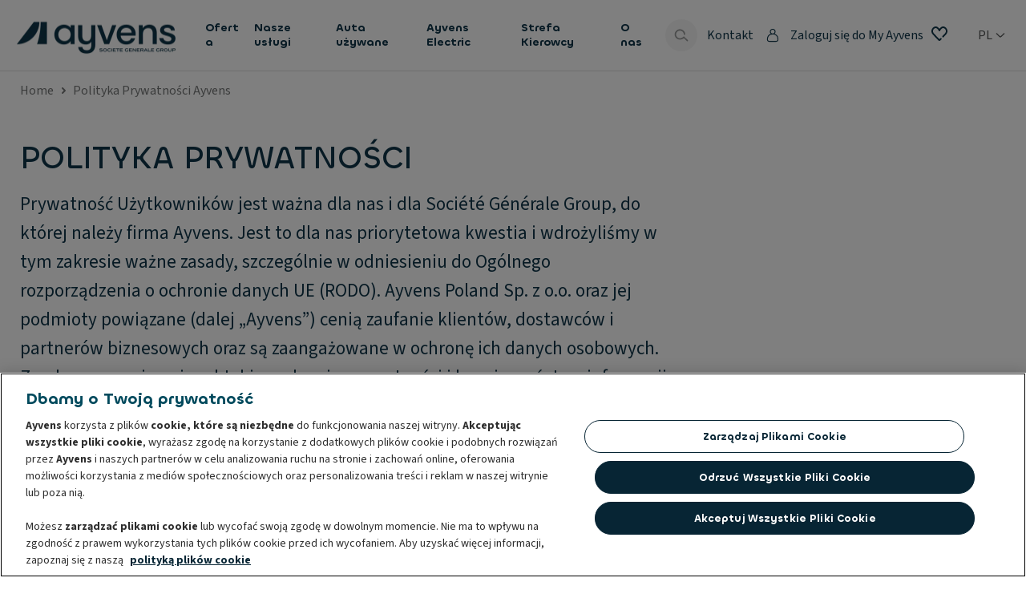

--- FILE ---
content_type: text/html; charset=utf-8
request_url: https://www.ayvens.com/pl-pl/polityka-prywatnosci/
body_size: 139016
content:
<!DOCTYPE html>
<html lang="pl-PL">
<head>
  
    <link rel="preload" href="https://fonts.leaseplancdn.com/v1/ayvens/fonts.css" as="style">
  
  
    
    
    
      <link href="/static/themes/ayvens.67ff3fabc30bdc5298231ace527c0220.css" rel="stylesheet" type="text/css" />
    
    
    
    
    
  
    <link href="/static/app.3cb5c7353ec95804b3c95ab86386dd70.css" rel="stylesheet" type="text/css" />
  
  
  
  
  
  
  
  <style data-styled="true" data-styled-version="5.3.3">.jIzFlV{text-align:left;padding-top:var(--vel-fixed-spacing-04);padding-bottom:var(--vel-fixed-spacing-04);width:100%;z-index:9;}/*!sc*/
@media only screen and (max-width:739.9px){.jIzFlV{padding-top:var(--vel-fixed-spacing-02);padding-bottom:var(--vel-fixed-spacing-02);overflow:visible;}.jIzFlV nav{overflow-x:scroll;}.jIzFlV nav::-webkit-scrollbar{height:0;}.jIzFlV ol{width:-webkit-max-content;width:-moz-max-content;width:max-content;margin:var(--vel-fixed-spacing-01);}}/*!sc*/
data-styled.g1[id="sc-1pqaoyd-0"]{content:"jIzFlV,"}/*!sc*/
.jZmwk{z-index:1;background-color:var(--app-breadcrumbs-background_color);}/*!sc*/
data-styled.g2[id="sc-1pqaoyd-1"]{content:"jZmwk,"}/*!sc*/
.fplRrI{-webkit-text-decoration:none !important;text-decoration:none !important;color:var(--app-breadcrumbs_color) !important;font-weight:var(--vel-typography-text-200-font_weight);font-size:var(--vel-typography-text-200-font_size);line-height:var(--vel-typography-text-200-line_height);font-family:var(--vel-typography-text-200-font_family);-webkit-letter-spacing:var(--vel-typography-text-200-letter_spacing);-moz-letter-spacing:var(--vel-typography-text-200-letter_spacing);-ms-letter-spacing:var(--vel-typography-text-200-letter_spacing);letter-spacing:var(--vel-typography-text-200-letter_spacing);}/*!sc*/
@media only screen and (max-width:739.9px){.fplRrI{font-weight:var(--vel-typography-text-100-font_weight);font-size:var(--vel-typography-text-100-font_size);line-height:var(--vel-typography-text-100-line_height);font-family:var(--vel-typography-text-100-font_family);-webkit-letter-spacing:var(--vel-typography-text-100-letter_spacing);-moz-letter-spacing:var(--vel-typography-text-100-letter_spacing);-ms-letter-spacing:var(--vel-typography-text-100-letter_spacing);letter-spacing:var(--vel-typography-text-100-letter_spacing);}}/*!sc*/
.fplRrI:hover{-webkit-text-decoration:'underline' !important;text-decoration:'underline' !important;}/*!sc*/
data-styled.g3[id="sc-1pqaoyd-2"]{content:"fplRrI,"}/*!sc*/
.kyhLcQ{-webkit-text-decoration:none !important;text-decoration:none !important;color:var(--app-breadcrumbs_color) !important;font-weight:var(--vel-typography-text-200-font_weight);font-size:var(--vel-typography-text-200-font_size);line-height:var(--vel-typography-text-200-line_height);font-family:var(--vel-typography-text-200-font_family);-webkit-letter-spacing:var(--vel-typography-text-200-letter_spacing);-moz-letter-spacing:var(--vel-typography-text-200-letter_spacing);-ms-letter-spacing:var(--vel-typography-text-200-letter_spacing);letter-spacing:var(--vel-typography-text-200-letter_spacing);cursor:auto !important;}/*!sc*/
@media only screen and (max-width:739.9px){.kyhLcQ{font-weight:var(--vel-typography-text-100-font_weight);font-size:var(--vel-typography-text-100-font_size);line-height:var(--vel-typography-text-100-line_height);font-family:var(--vel-typography-text-100-font_family);-webkit-letter-spacing:var(--vel-typography-text-100-letter_spacing);-moz-letter-spacing:var(--vel-typography-text-100-letter_spacing);-ms-letter-spacing:var(--vel-typography-text-100-letter_spacing);letter-spacing:var(--vel-typography-text-100-letter_spacing);}}/*!sc*/
.kyhLcQ:hover{-webkit-text-decoration:'none' !important;text-decoration:'none' !important;}/*!sc*/
data-styled.g4[id="sc-1pqaoyd-3"]{content:"kyhLcQ,"}/*!sc*/
.ljUMAa{box-sizing:border-box;overflow-wrap:anywhere;border:none;padding:0;margin:0;-webkit-text-decoration:none;text-decoration:none;background:transparent;outline:none;-webkit-appearance:none;-moz-appearance:none;appearance:none;-webkit-user-select:none;-moz-user-select:none;-ms-user-select:none;user-select:none;vertical-align:middle;font:inherit;line-height:inherit;color:inherit;text-transform:none;overflow:visible;text-align:start;cursor:default;}/*!sc*/
.ljUMAa *{box-sizing:border-box;}/*!sc*/
.ljUMAa:not([disabled]){cursor:pointer;}/*!sc*/
data-styled.g5[id="sc-1h8tsm0-0"]{content:"ljUMAa,"}/*!sc*/
.NszEI{display:inline-block;}/*!sc*/
.NszEI svg{display:block;-webkit-animation:XJfIZ 0.8s linear infinite;animation:XJfIZ 0.8s linear infinite;}/*!sc*/
.NszEI svg path:nth-child(1){fill:var(--vel-color-neutral-300);opacity:0.7;}/*!sc*/
.NszEI svg path:nth-child(2){fill:var(--vel-color-primary-400);}/*!sc*/
.NszEI .sc-vm3oxj-0{font-weight:var(--vel-typography-text-500-font_weight);font-size:var(--vel-typography-text-500-font_size);line-height:var(--vel-typography-text-500-line_height);font-family:var(--vel-typography-text-500-font_family);-webkit-letter-spacing:var(--vel-typography-text-500-letter_spacing);-moz-letter-spacing:var(--vel-typography-text-500-letter_spacing);-ms-letter-spacing:var(--vel-typography-text-500-letter_spacing);letter-spacing:var(--vel-typography-text-500-letter_spacing);color:var(--vel-color-neutral-800);}/*!sc*/
data-styled.g8[id="sc-vm3oxj-2"]{content:"NszEI,"}/*!sc*/
.hMqVLv{border:1px solid transparent;height:auto;position:relative;display:inline-block;-webkit-transition:box-shadow 0.1s ease-out,border-color 0.1s ease-out,background 0.1s ease-out,color 0.1s ease-out;transition:box-shadow 0.1s ease-out,border-color 0.1s ease-out,background 0.1s ease-out,color 0.1s ease-out;text-align:center;-webkit-text-decoration:none;text-decoration:none;font-weight:var(--vel-typography-text-alt-200-bold-font_weight,var(--vel-typography-text-alt-200-font_weight));font-size:var(--vel-typography-text-alt-200-bold-font_size,var(--vel-typography-text-alt-200-font_size));line-height:var(--vel-typography-text-alt-200-bold-line_height,var(--vel-typography-text-alt-200-line_height));font-family:var(--vel-typography-text-alt-200-bold-font_family,var(--vel-typography-text-alt-200-font_family));-webkit-letter-spacing:var(--vel-typography-text-alt-200-bold-letter_spacing,var(--vel-typography-text-alt-200-letter_spacing));-moz-letter-spacing:var(--vel-typography-text-alt-200-bold-letter_spacing,var(--vel-typography-text-alt-200-letter_spacing));-ms-letter-spacing:var(--vel-typography-text-alt-200-bold-letter_spacing,var(--vel-typography-text-alt-200-letter_spacing));letter-spacing:var(--vel-typography-text-alt-200-bold-letter_spacing,var(--vel-typography-text-alt-200-letter_spacing));border-radius:var(--vel-shape500-border_radius);min-height:40px;padding-block:calc((40px - (var(--vel-typography-text-alt-200-bold-font_size,var(--vel-typography-text-alt-200-font_size)) * var(--vel-typography-text-alt-200-bold-line_height,var(--vel-typography-text-alt-200-line_height)))) / 2 - 1px);padding-inline:calc(var(--vel-fixed-spacing-05) - 1px);color:var(--vel-color-secondary-400);border-color:var(--vel-color-secondary-400);background:var(--vel-color-neutral-white);width:auto;}/*!sc*/
.hMqVLv:not([disabled]):hover,.hMqVLv:not([disabled]):focus{color:var(--vel-color-secondary-400);border-color:var(--vel-color-secondary-300);background:var(--vel-color-secondary-50);box-shadow:0 0 0 1px var(--vel-color-secondary-300) inset,var(--vel-elevation200-box_shadow);}/*!sc*/
.hMqVLv:not([disabled]):focus:after{content:'';border-radius:var(--vel-shape300-border_radius);position:absolute;inset:-1px;box-shadow:0 0 0 2px var(--vel-color-misc-focused),0 0 0 calc(2 * 2px) var(--vel-color-neutral-white);}/*!sc*/
.hMqVLv:not([disabled]):active{color:var(--vel-color-secondary-500);border-color:var(--vel-color-secondary-500);background:var(--vel-color-secondary-50);box-shadow:0 0 0 1px var(--vel-color-secondary-500) inset,var(--vel-elevation100-box_shadow);}/*!sc*/
.hMqVLv[disabled]{color:var(--vel-color-form-text-disabled);border-color:transparent;background:var(--vel-color-form-bg-disabled);}/*!sc*/
.hMqVLv .sc-1hayqgr-0{display:-webkit-box;display:-webkit-flex;display:-ms-flexbox;display:flex;-webkit-align-items:center;-webkit-box-align:center;-ms-flex-align:center;align-items:center;-webkit-box-pack:center;-webkit-justify-content:center;-ms-flex-pack:center;justify-content:center;-webkit-transition:opacity 0.1s ease-out;transition:opacity 0.1s ease-out;}/*!sc*/
.hMqVLv .sc-1hayqgr-1{position:absolute;top:50%;left:50%;-webkit-transform:translate(-50%,-50%);-ms-transform:translate(-50%,-50%);transform:translate(-50%,-50%);}/*!sc*/
.hMqVLv .sc-1hayqgr-1.enter-active,.hMqVLv .sc-1hayqgr-1.exit-active{-webkit-transition:opacity 0.1s ease-out;transition:opacity 0.1s ease-out;}/*!sc*/
.hMqVLv .sc-1hayqgr-1.enter{opacity:0;}/*!sc*/
.hMqVLv .sc-1hayqgr-1.enter-active{opacity:1;}/*!sc*/
.hMqVLv .sc-1hayqgr-1.exit{opacity:1;}/*!sc*/
.hMqVLv .sc-1hayqgr-1.exit-active{opacity:0;}/*!sc*/
.bVnFdi{border:1px solid transparent;height:auto;position:relative;display:inline-block;-webkit-transition:box-shadow 0.1s ease-out,border-color 0.1s ease-out,background 0.1s ease-out,color 0.1s ease-out;transition:box-shadow 0.1s ease-out,border-color 0.1s ease-out,background 0.1s ease-out,color 0.1s ease-out;text-align:center;-webkit-text-decoration:none;text-decoration:none;font-weight:var(--vel-typography-text-alt-200-bold-font_weight,var(--vel-typography-text-alt-200-font_weight));font-size:var(--vel-typography-text-alt-200-bold-font_size,var(--vel-typography-text-alt-200-font_size));line-height:var(--vel-typography-text-alt-200-bold-line_height,var(--vel-typography-text-alt-200-line_height));font-family:var(--vel-typography-text-alt-200-bold-font_family,var(--vel-typography-text-alt-200-font_family));-webkit-letter-spacing:var(--vel-typography-text-alt-200-bold-letter_spacing,var(--vel-typography-text-alt-200-letter_spacing));-moz-letter-spacing:var(--vel-typography-text-alt-200-bold-letter_spacing,var(--vel-typography-text-alt-200-letter_spacing));-ms-letter-spacing:var(--vel-typography-text-alt-200-bold-letter_spacing,var(--vel-typography-text-alt-200-letter_spacing));letter-spacing:var(--vel-typography-text-alt-200-bold-letter_spacing,var(--vel-typography-text-alt-200-letter_spacing));border-radius:var(--vel-shape500-border_radius);min-height:40px;padding-block:calc((40px - (var(--vel-typography-text-alt-200-bold-font_size,var(--vel-typography-text-alt-200-font_size)) * var(--vel-typography-text-alt-200-bold-line_height,var(--vel-typography-text-alt-200-line_height)))) / 2 - 1px);padding-inline:calc(var(--vel-fixed-spacing-05) - 1px);color:var(--vel-color-neutral-700);border-color:transparent;background:transparent;width:auto;}/*!sc*/
.bVnFdi:not([disabled]):hover,.bVnFdi:not([disabled]):focus{color:var(--vel-color-neutral-700);border-color:transparent;background:var(--vel-color-neutral-100);}/*!sc*/
.bVnFdi:not([disabled]):focus:after{content:'';border-radius:var(--vel-shape300-border_radius);position:absolute;inset:-1px;box-shadow:0 0 0 2px var(--vel-color-misc-focused),0 0 0 calc(2 * 2px) var(--vel-color-neutral-white);}/*!sc*/
.bVnFdi:not([disabled]):active{color:var(--vel-color-neutral-800);border-color:transparent;background:var(--vel-color-neutral-200);}/*!sc*/
.bVnFdi[disabled]{color:var(--vel-color-form-text-disabled);border-color:transparent;background:transparent;}/*!sc*/
.bVnFdi .sc-1hayqgr-0{display:-webkit-box;display:-webkit-flex;display:-ms-flexbox;display:flex;-webkit-align-items:center;-webkit-box-align:center;-ms-flex-align:center;align-items:center;-webkit-box-pack:center;-webkit-justify-content:center;-ms-flex-pack:center;justify-content:center;-webkit-transition:opacity 0.1s ease-out;transition:opacity 0.1s ease-out;}/*!sc*/
.bVnFdi .sc-1hayqgr-1{position:absolute;top:50%;left:50%;-webkit-transform:translate(-50%,-50%);-ms-transform:translate(-50%,-50%);transform:translate(-50%,-50%);}/*!sc*/
.bVnFdi .sc-1hayqgr-1.enter-active,.bVnFdi .sc-1hayqgr-1.exit-active{-webkit-transition:opacity 0.1s ease-out;transition:opacity 0.1s ease-out;}/*!sc*/
.bVnFdi .sc-1hayqgr-1.enter{opacity:0;}/*!sc*/
.bVnFdi .sc-1hayqgr-1.enter-active{opacity:1;}/*!sc*/
.bVnFdi .sc-1hayqgr-1.exit{opacity:1;}/*!sc*/
.bVnFdi .sc-1hayqgr-1.exit-active{opacity:0;}/*!sc*/
.bmPUAS{border:1px solid transparent;height:auto;position:relative;display:inline-block;-webkit-transition:box-shadow 0.1s ease-out,border-color 0.1s ease-out,background 0.1s ease-out,color 0.1s ease-out;transition:box-shadow 0.1s ease-out,border-color 0.1s ease-out,background 0.1s ease-out,color 0.1s ease-out;text-align:center;-webkit-text-decoration:none;text-decoration:none;font-weight:var(--vel-typography-text-alt-200-bold-font_weight,var(--vel-typography-text-alt-200-font_weight));font-size:var(--vel-typography-text-alt-200-bold-font_size,var(--vel-typography-text-alt-200-font_size));line-height:var(--vel-typography-text-alt-200-bold-line_height,var(--vel-typography-text-alt-200-line_height));font-family:var(--vel-typography-text-alt-200-bold-font_family,var(--vel-typography-text-alt-200-font_family));-webkit-letter-spacing:var(--vel-typography-text-alt-200-bold-letter_spacing,var(--vel-typography-text-alt-200-letter_spacing));-moz-letter-spacing:var(--vel-typography-text-alt-200-bold-letter_spacing,var(--vel-typography-text-alt-200-letter_spacing));-ms-letter-spacing:var(--vel-typography-text-alt-200-bold-letter_spacing,var(--vel-typography-text-alt-200-letter_spacing));letter-spacing:var(--vel-typography-text-alt-200-bold-letter_spacing,var(--vel-typography-text-alt-200-letter_spacing));border-radius:var(--vel-shape500-border_radius);min-height:40px;padding-block:calc((40px - (var(--vel-typography-text-alt-200-bold-font_size,var(--vel-typography-text-alt-200-font_size)) * var(--vel-typography-text-alt-200-bold-line_height,var(--vel-typography-text-alt-200-line_height)))) / 2 - 1px);padding-inline:calc(var(--vel-fixed-spacing-05) - 1px);color:var(--vel-color-text-on_brand_support1);border-color:transparent;background:var(--vel-color-brand-support1-400);width:auto;}/*!sc*/
.bmPUAS:not([disabled]):hover,.bmPUAS:not([disabled]):focus{color:var(--vel-color-text-on_brand_support1);border-color:transparent;background:var(--vel-color-brand-support1-500);box-shadow:var(--vel-elevation200-box_shadow);}/*!sc*/
.bmPUAS:not([disabled]):focus:after{content:'';border-radius:var(--vel-shape300-border_radius);position:absolute;inset:-1px;box-shadow:0 0 0 2px var(--vel-color-misc-focused),0 0 0 calc(2 * 2px) var(--vel-color-neutral-white);}/*!sc*/
.bmPUAS:not([disabled]):active{color:var(--vel-color-text-on_brand_support1);border-color:transparent;background:var(--vel-color-brand-support1-300);box-shadow:var(--vel-elevation100-box_shadow);}/*!sc*/
.bmPUAS[disabled]{color:var(--vel-color-form-text-disabled);border-color:transparent;background:var(--vel-color-form-bg-disabled);}/*!sc*/
.bmPUAS .sc-1hayqgr-0{display:-webkit-box;display:-webkit-flex;display:-ms-flexbox;display:flex;-webkit-align-items:center;-webkit-box-align:center;-ms-flex-align:center;align-items:center;-webkit-box-pack:center;-webkit-justify-content:center;-ms-flex-pack:center;justify-content:center;-webkit-transition:opacity 0.1s ease-out;transition:opacity 0.1s ease-out;}/*!sc*/
.bmPUAS .sc-1hayqgr-1{position:absolute;top:50%;left:50%;-webkit-transform:translate(-50%,-50%);-ms-transform:translate(-50%,-50%);transform:translate(-50%,-50%);}/*!sc*/
.bmPUAS .sc-1hayqgr-1.enter-active,.bmPUAS .sc-1hayqgr-1.exit-active{-webkit-transition:opacity 0.1s ease-out;transition:opacity 0.1s ease-out;}/*!sc*/
.bmPUAS .sc-1hayqgr-1.enter{opacity:0;}/*!sc*/
.bmPUAS .sc-1hayqgr-1.enter-active{opacity:1;}/*!sc*/
.bmPUAS .sc-1hayqgr-1.exit{opacity:1;}/*!sc*/
.bmPUAS .sc-1hayqgr-1.exit-active{opacity:0;}/*!sc*/
data-styled.g13[id="sc-1hayqgr-4"]{content:"hMqVLv,bVnFdi,bmPUAS,"}/*!sc*/
.lbNTya{padding-inline:0;aspect-ratio:1;}/*!sc*/
data-styled.g14[id="sc-1s73b4b-0"]{content:"lbNTya,"}/*!sc*/
.Lvqwf{display:block;color:currentColor;height:20px;width:20px;}/*!sc*/
.hAzTBr{display:block;color:currentColor;height:16px;width:16px;}/*!sc*/
.kkzhpb{display:block;color:currentColor;height:24px;width:24px;}/*!sc*/
data-styled.g33[id="sc-7qy3ya-0"]{content:"Lvqwf,hAzTBr,kkzhpb,"}/*!sc*/
.cdMAEi{display:block;color:currentColor;height:24px;width:24px;}/*!sc*/
data-styled.g37[id="sc-4qivs-0"]{content:"cdMAEi,"}/*!sc*/
.cRPQfn{display:block;color:currentColor;height:24px;width:24px;}/*!sc*/
data-styled.g41[id="sc-qti6ac-0"]{content:"cRPQfn,"}/*!sc*/
.iKkgOk{display:block;color:currentColor;height:24px;width:24px;}/*!sc*/
data-styled.g44[id="sc-15aqdgt-0"]{content:"iKkgOk,"}/*!sc*/
.ijtgha{display:block;color:currentColor;height:24px;width:24px;}/*!sc*/
.kUyGyS{display:block;color:currentColor;height:28px;width:28px;}/*!sc*/
data-styled.g52[id="sc-1xakvh8-0"]{content:"ijtgha,kUyGyS,"}/*!sc*/
.dKTnrb{display:block;color:currentColor;height:20px;width:20px;}/*!sc*/
data-styled.g65[id="sc-3at6wk-0"]{content:"dKTnrb,"}/*!sc*/
.dgyTTb{display:block;color:currentColor;height:28px;width:28px;}/*!sc*/
data-styled.g72[id="sc-unavi9-0"]{content:"dgyTTb,"}/*!sc*/
.fnDOcn{display:block;color:currentColor;height:24px;width:24px;}/*!sc*/
data-styled.g76[id="sc-1bds329-0"]{content:"fnDOcn,"}/*!sc*/
.fHZFnV{display:block;color:currentColor;height:20px;width:20px;}/*!sc*/
data-styled.g108[id="sc-jzt90g-0"]{content:"fHZFnV,"}/*!sc*/
.huuAyV{display:block;color:currentColor;height:20px;width:20px;}/*!sc*/
data-styled.g114[id="sc-1386nv2-0"]{content:"huuAyV,"}/*!sc*/
.eQPQH{display:block;color:currentColor;height:20px;width:20px;}/*!sc*/
data-styled.g115[id="sc-wbxql-0"]{content:"eQPQH,"}/*!sc*/
.geYaFx{display:block;color:currentColor;height:20px;width:20px;}/*!sc*/
data-styled.g116[id="sc-keqbav-0"]{content:"geYaFx,"}/*!sc*/
.eVzXkV{display:block;color:currentColor;height:20px;width:20px;}/*!sc*/
data-styled.g119[id="sc-iy8p9o-0"]{content:"eVzXkV,"}/*!sc*/
.kIVonz{display:block;color:currentColor;height:20px;width:20px;}/*!sc*/
data-styled.g120[id="sc-13xozh3-0"]{content:"kIVonz,"}/*!sc*/
.hfjOSx{width:100%;aspect-ratio:20 /15;background-position:-999px -999px;background-image:url([data-uri]);background-repeat:no-repeat;background-size:100% 49494%;}/*!sc*/
.hfjOSx.vel-flag-DZ{background-position:center 0.2287%;}/*!sc*/
.hfjOSx.vel-flag-AO{background-position:center 0.4524%;}/*!sc*/
.hfjOSx.vel-flag-BJ{background-position:center 0.6721%;}/*!sc*/
.hfjOSx.vel-flag-BW{background-position:center 0.8958%;}/*!sc*/
.hfjOSx.vel-flag-BF{background-position:center 1.1162%;}/*!sc*/
.hfjOSx.vel-flag-BI{background-position:center 1.3379%;}/*!sc*/
.hfjOSx.vel-flag-CM{background-position:center 1.5589%;}/*!sc*/
.hfjOSx.vel-flag-CV{background-position:center 1.7805%;}/*!sc*/
.hfjOSx.vel-flag-CF{background-position:center 2.0047%;}/*!sc*/
.hfjOSx.vel-flag-TD{background-position:center 2.2247%;}/*!sc*/
.hfjOSx.vel-flag-CD{background-position:left 2.4467%;}/*!sc*/
.hfjOSx.vel-flag-DJ{background-position:left 2.6674%;}/*!sc*/
.hfjOSx.vel-flag-EG{background-position:center 2.8931%;}/*!sc*/
.hfjOSx.vel-flag-GQ{background-position:center 3.1125%;}/*!sc*/
.hfjOSx.vel-flag-ER{background-position:left 3.3325%;}/*!sc*/
.hfjOSx.vel-flag-ET{background-position:center 3.5542%;}/*!sc*/
.hfjOSx.vel-flag-GA{background-position:center 3.7759%;}/*!sc*/
.hfjOSx.vel-flag-GM{background-position:center 4.0015%;}/*!sc*/
.hfjOSx.vel-flag-GH{background-position:center 4.2229%;}/*!sc*/
.hfjOSx.vel-flag-GN{background-position:center 4.441%;}/*!sc*/
.hfjOSx.vel-flag-GW{background-position:left 4.66663%;}/*!sc*/
.hfjOSx.vel-flag-CI{background-position:center 4.8844%;}/*!sc*/
.hfjOSx.vel-flag-KE{background-position:center 5.1061%;}/*!sc*/
.hfjOSx.vel-flag-LS{background-position:center 5.3298%;}/*!sc*/
.hfjOSx.vel-flag-LR{background-position:left 5.5495%;}/*!sc*/
.hfjOSx.vel-flag-LY{background-position:center 5.7712%;}/*!sc*/
.hfjOSx.vel-flag-MG{background-position:center 5.994%;}/*!sc*/
.hfjOSx.vel-flag-MW{background-position:center 6.2156%;}/*!sc*/
.hfjOSx.vel-flag-ML{background-position:center 6.4363%;}/*!sc*/
.hfjOSx.vel-flag-MR{background-position:center 6.658%;}/*!sc*/
.hfjOSx.vel-flag-MU{background-position:center 6.8805%;}/*!sc*/
.hfjOSx.vel-flag-YT{background-position:center 7.1038%;}/*!sc*/
.hfjOSx.vel-flag-MA{background-position:center 7.3231%;}/*!sc*/
.hfjOSx.vel-flag-MZ{background-position:left 7.5448%;}/*!sc*/
.hfjOSx.vel-flag-NA{background-position:left 7.7661%;}/*!sc*/
.hfjOSx.vel-flag-NE{background-position:center 7.98937%;}/*!sc*/
.hfjOSx.vel-flag-NG{background-position:center 8.2099%;}/*!sc*/
.hfjOSx.vel-flag-CG{background-position:center 8.4316%;}/*!sc*/
.hfjOSx.vel-flag-RE{background-position:center 8.6533%;}/*!sc*/
.hfjOSx.vel-flag-RW{background-position:right 8.875%;}/*!sc*/
.hfjOSx.vel-flag-SH{background-position:center 9.0967%;}/*!sc*/
.hfjOSx.vel-flag-ST{background-position:center 9.32237%;}/*!sc*/
.hfjOSx.vel-flag-SN{background-position:center 9.5426%;}/*!sc*/
.hfjOSx.vel-flag-SC{background-position:left 9.7628%;}/*!sc*/
.hfjOSx.vel-flag-SL{background-position:center 9.9845%;}/*!sc*/
.hfjOSx.vel-flag-SO{background-position:center 10.2052%;}/*!sc*/
.hfjOSx.vel-flag-ZA{background-position:left 10.4269%;}/*!sc*/
.hfjOSx.vel-flag-SS{background-position:left 10.6486%;}/*!sc*/
.hfjOSx.vel-flag-SD{background-position:center 10.8703%;}/*!sc*/
.hfjOSx.vel-flag-SR{background-position:center 11.0945%;}/*!sc*/
.hfjOSx.vel-flag-SZ{background-position:center 11.3135%;}/*!sc*/
.hfjOSx.vel-flag-TG{background-position:left 11.5354%;}/*!sc*/
.hfjOSx.vel-flag-TN{background-position:center 11.7593%;}/*!sc*/
.hfjOSx.vel-flag-UG{background-position:center 11.9799%;}/*!sc*/
.hfjOSx.vel-flag-TZ{background-position:center 12.2005%;}/*!sc*/
.hfjOSx.vel-flag-EH{background-position:center 12.4222%;}/*!sc*/
.hfjOSx.vel-flag-YE{background-position:center 12.644%;}/*!sc*/
.hfjOSx.vel-flag-ZM{background-position:center 12.8664%;}/*!sc*/
.hfjOSx.vel-flag-ZW{background-position:left 13.0873%;}/*!sc*/
.hfjOSx.vel-flag-AI{background-position:center 13.309%;}/*!sc*/
.hfjOSx.vel-flag-AG{background-position:center 13.5307%;}/*!sc*/
.hfjOSx.vel-flag-AR{background-position:center 13.7524%;}/*!sc*/
.hfjOSx.vel-flag-AW{background-position:left 13.9741%;}/*!sc*/
.hfjOSx.vel-flag-BS{background-position:left 14.1958%;}/*!sc*/
.hfjOSx.vel-flag-BB{background-position:center 14.4175%;}/*!sc*/
.hfjOSx.vel-flag-BQ{background-position:center 14.6415%;}/*!sc*/
.hfjOSx.vel-flag-BZ{background-position:center 14.8609%;}/*!sc*/
.hfjOSx.vel-flag-BM{background-position:center 15.0826%;}/*!sc*/
.hfjOSx.vel-flag-BO{background-position:center 15.306%;}/*!sc*/
.hfjOSx.vel-flag-VG{background-position:center 15.528%;}/*!sc*/
.hfjOSx.vel-flag-BR{background-position:center 15.7496%;}/*!sc*/
.hfjOSx.vel-flag-CA{background-position:center 15.9694%;}/*!sc*/
.hfjOSx.vel-flag-KY{background-position:center 16.1911%;}/*!sc*/
.hfjOSx.vel-flag-CL{background-position:left 16.4128%;}/*!sc*/
.hfjOSx.vel-flag-CO{background-position:left 16.6345%;}/*!sc*/
.hfjOSx.vel-flag-KM{background-position:center 16.8562%;}/*!sc*/
.hfjOSx.vel-flag-CR{background-position:center 17.0779%;}/*!sc*/
.hfjOSx.vel-flag-CU{background-position:left 17.2996%;}/*!sc*/
.hfjOSx.vel-flag-CW{background-position:center 17.5213%;}/*!sc*/
.hfjOSx.vel-flag-DM{background-position:center 17.743%;}/*!sc*/
.hfjOSx.vel-flag-DO{background-position:center 17.968%;}/*!sc*/
.hfjOSx.vel-flag-EC{background-position:center 18.1864%;}/*!sc*/
.hfjOSx.vel-flag-SV{background-position:center 18.4081%;}/*!sc*/
.hfjOSx.vel-flag-FK{background-position:center 18.6298%;}/*!sc*/
.hfjOSx.vel-flag-GF{background-position:center 18.8515%;}/*!sc*/
.hfjOSx.vel-flag-GL{background-position:left 19.0732%;}/*!sc*/
.hfjOSx.vel-flag-GD{background-position:center 19.2987%;}/*!sc*/
.hfjOSx.vel-flag-GP{background-position:center 19.518%;}/*!sc*/
.hfjOSx.vel-flag-GT{background-position:center 19.7383%;}/*!sc*/
.hfjOSx.vel-flag-GY{background-position:center 19.96%;}/*!sc*/
.hfjOSx.vel-flag-HT{background-position:center 20.1817%;}/*!sc*/
.hfjOSx.vel-flag-HN{background-position:center 20.4034%;}/*!sc*/
.hfjOSx.vel-flag-JM{background-position:center 20.6241%;}/*!sc*/
.hfjOSx.vel-flag-MQ{background-position:center 20.8468%;}/*!sc*/
.hfjOSx.vel-flag-MX{background-position:center 21.0685%;}/*!sc*/
.hfjOSx.vel-flag-MS{background-position:center 21.2902%;}/*!sc*/
.hfjOSx.vel-flag-NI{background-position:center 21.5119%;}/*!sc*/
.hfjOSx.vel-flag-PA{background-position:center 21.7336%;}/*!sc*/
.hfjOSx.vel-flag-PY{background-position:center 21.9553%;}/*!sc*/
.hfjOSx.vel-flag-PE{background-position:center 22.177%;}/*!sc*/
.hfjOSx.vel-flag-PR{background-position:left 22.4002%;}/*!sc*/
.hfjOSx.vel-flag-BL{background-position:center 22.6204%;}/*!sc*/
.hfjOSx.vel-flag-KN{background-position:center 22.8421%;}/*!sc*/
.hfjOSx.vel-flag-LC{background-position:center 23.0638%;}/*!sc*/
.hfjOSx.vel-flag-PM{background-position:center 23.2855%;}/*!sc*/
.hfjOSx.vel-flag-VC{background-position:center 23.5072%;}/*!sc*/
.hfjOSx.vel-flag-SX{background-position:left 23.732%;}/*!sc*/
.hfjOSx.vel-flag-TT{background-position:center 23.9506%;}/*!sc*/
.hfjOSx.vel-flag-TC{background-position:center 24.1723%;}/*!sc*/
.hfjOSx.vel-flag-US{background-position:center 24.392%;}/*!sc*/
.hfjOSx.vel-flag-VI{background-position:center 24.6157%;}/*!sc*/
.hfjOSx.vel-flag-UY{background-position:left 24.8374%;}/*!sc*/
.hfjOSx.vel-flag-VE{background-position:center 25.0591%;}/*!sc*/
.hfjOSx.vel-flag-AB{background-position:center 25.279%;}/*!sc*/
.hfjOSx.vel-flag-AF{background-position:center 25.5025%;}/*!sc*/
.hfjOSx.vel-flag-AZ{background-position:center 25.7242%;}/*!sc*/
.hfjOSx.vel-flag-BD{background-position:center 25.9459%;}/*!sc*/
.hfjOSx.vel-flag-BT{background-position:center 26.1676%;}/*!sc*/
.hfjOSx.vel-flag-BN{background-position:center 26.3885%;}/*!sc*/
.hfjOSx.vel-flag-KH{background-position:center 26.611%;}/*!sc*/
.hfjOSx.vel-flag-CN{background-position:left 26.8327%;}/*!sc*/
.hfjOSx.vel-flag-GE{background-position:center 27.0544%;}/*!sc*/
.hfjOSx.vel-flag-HK{background-position:center 27.2761%;}/*!sc*/
.hfjOSx.vel-flag-IN{background-position:center 27.4978%;}/*!sc*/
.hfjOSx.vel-flag-ID{background-position:center 27.7195%;}/*!sc*/
.hfjOSx.vel-flag-JP{background-position:center 27.9412%;}/*!sc*/
.hfjOSx.vel-flag-KZ{background-position:center 28.1615%;}/*!sc*/
.hfjOSx.vel-flag-LA{background-position:center 28.3846%;}/*!sc*/
.hfjOSx.vel-flag-MO{background-position:center 28.6063%;}/*!sc*/
.hfjOSx.vel-flag-MY{background-position:center 28.829%;}/*!sc*/
.hfjOSx.vel-flag-MV{background-position:center 29.0497%;}/*!sc*/
.hfjOSx.vel-flag-MN{background-position:left 29.2714%;}/*!sc*/
.hfjOSx.vel-flag-MM{background-position:center 29.4931%;}/*!sc*/
.hfjOSx.vel-flag-NP{background-position:left 29.7148%;}/*!sc*/
.hfjOSx.vel-flag-KP{background-position:left 29.9365%;}/*!sc*/
.hfjOSx.vel-flag-MP{background-position:center 30.1582%;}/*!sc*/
.hfjOSx.vel-flag-PW{background-position:center 30.3799%;}/*!sc*/
.hfjOSx.vel-flag-PG{background-position:center 30.6016%;}/*!sc*/
.hfjOSx.vel-flag-PH{background-position:left 30.8233%;}/*!sc*/
.hfjOSx.vel-flag-SG{background-position:left 31.045%;}/*!sc*/
.hfjOSx.vel-flag-KR{background-position:center 31.2667%;}/*!sc*/
.hfjOSx.vel-flag-LK{background-position:right 31.4884%;}/*!sc*/
.hfjOSx.vel-flag-TW{background-position:left 31.7101%;}/*!sc*/
.hfjOSx.vel-flag-TJ{background-position:center 31.9318%;}/*!sc*/
.hfjOSx.vel-flag-TH{background-position:center 32.1535%;}/*!sc*/
.hfjOSx.vel-flag-TL{background-position:left 32.3752%;}/*!sc*/
.hfjOSx.vel-flag-TM{background-position:center 32.5969%;}/*!sc*/
.hfjOSx.vel-flag-VN{background-position:center 32.8186%;}/*!sc*/
.hfjOSx.vel-flag-AX{background-position:center 33.0403%;}/*!sc*/
.hfjOSx.vel-flag-AL{background-position:center 33.25975%;}/*!sc*/
.hfjOSx.vel-flag-AD{background-position:center 33.4837%;}/*!sc*/
.hfjOSx.vel-flag-AM{background-position:center 33.7054%;}/*!sc*/
.hfjOSx.vel-flag-AT{background-position:center 33.9271%;}/*!sc*/
.hfjOSx.vel-flag-BY{background-position:left 34.1488%;}/*!sc*/
.hfjOSx.vel-flag-BE{background-position:center 34.3705%;}/*!sc*/
.hfjOSx.vel-flag-BA{background-position:center 34.5922%;}/*!sc*/
.hfjOSx.vel-flag-BG{background-position:center 34.8139%;}/*!sc*/
.hfjOSx.vel-flag-HR{background-position:center 35.0356%;}/*!sc*/
.hfjOSx.vel-flag-CY{background-position:center 35.2555%;}/*!sc*/
.hfjOSx.vel-flag-CZ{background-position:left 35.479%;}/*!sc*/
.hfjOSx.vel-flag-DK{background-position:center 35.7007%;}/*!sc*/
.hfjOSx.vel-flag-EE{background-position:center 35.9224%;}/*!sc*/
.hfjOSx.vel-flag-FO{background-position:center 36.1441%;}/*!sc*/
.hfjOSx.vel-flag-FI{background-position:center 36.3658%;}/*!sc*/
.hfjOSx.vel-flag-FR{background-position:center 36.5875%;}/*!sc*/
.hfjOSx.vel-flag-DE{background-position:center 36.8092%;}/*!sc*/
.hfjOSx.vel-flag-GI{background-position:center 37.0309%;}/*!sc*/
.hfjOSx.vel-flag-GR{background-position:left 37.2526%;}/*!sc*/
.hfjOSx.vel-flag-GG{background-position:center 37.4743%;}/*!sc*/
.hfjOSx.vel-flag-HU{background-position:center 37.696%;}/*!sc*/
.hfjOSx.vel-flag-IS{background-position:center 37.9177%;}/*!sc*/
.hfjOSx.vel-flag-IE{background-position:center 38.1394%;}/*!sc*/
.hfjOSx.vel-flag-IM{background-position:center 38.3611%;}/*!sc*/
.hfjOSx.vel-flag-IT{background-position:center 38.5828%;}/*!sc*/
.hfjOSx.vel-flag-JE{background-position:center 38.8045%;}/*!sc*/
.hfjOSx.vel-flag-XK{background-position:center 39.0262%;}/*!sc*/
.hfjOSx.vel-flag-LV{background-position:center 39.2479%;}/*!sc*/
.hfjOSx.vel-flag-LI{background-position:left 39.4696%;}/*!sc*/
.hfjOSx.vel-flag-LT{background-position:center 39.6913%;}/*!sc*/
.hfjOSx.vel-flag-LU{background-position:center 39.913%;}/*!sc*/
.hfjOSx.vel-flag-MT{background-position:left 40.1347%;}/*!sc*/
.hfjOSx.vel-flag-MD{background-position:center 40.3564%;}/*!sc*/
.hfjOSx.vel-flag-MC{background-position:center 40.5781%;}/*!sc*/
.hfjOSx.vel-flag-ME{background-position:center 40.7998%;}/*!sc*/
.hfjOSx.vel-flag-NL{background-position:center 41.0215%;}/*!sc*/
.hfjOSx.vel-flag-MK{background-position:center 41.2432%;}/*!sc*/
.hfjOSx.vel-flag-NO{background-position:center 41.4649%;}/*!sc*/
.hfjOSx.vel-flag-PL{background-position:center 41.6866%;}/*!sc*/
.hfjOSx.vel-flag-PT{background-position:center 41.9083%;}/*!sc*/
.hfjOSx.vel-flag-RO{background-position:center 42.13%;}/*!sc*/
.hfjOSx.vel-flag-RU{background-position:center 42.3517%;}/*!sc*/
.hfjOSx.vel-flag-SM{background-position:center 42.5734%;}/*!sc*/
.hfjOSx.vel-flag-RS{background-position:center 42.7951%;}/*!sc*/
.hfjOSx.vel-flag-SK{background-position:center 43.0168%;}/*!sc*/
.hfjOSx.vel-flag-SI{background-position:center 43.2385%;}/*!sc*/
.hfjOSx.vel-flag-ES{background-position:left 43.4602%;}/*!sc*/
.hfjOSx.vel-flag-SE{background-position:center 43.6819%;}/*!sc*/
.hfjOSx.vel-flag-CH{background-position:center 43.9036%;}/*!sc*/
.hfjOSx.vel-flag-TR{background-position:center 44.1253%;}/*!sc*/
.hfjOSx.vel-flag-UA{background-position:center 44.347%;}/*!sc*/
.hfjOSx.vel-flag-GB{background-position:center 44.5687%;}/*!sc*/
.hfjOSx.vel-flag-VA{background-position:right 44.7904%;}/*!sc*/
.hfjOSx.vel-flag-BH{background-position:center 45.0121%;}/*!sc*/
.hfjOSx.vel-flag-IR{background-position:center 45.2338%;}/*!sc*/
.hfjOSx.vel-flag-IQ{background-position:center 45.4555%;}/*!sc*/
.hfjOSx.vel-flag-IL{background-position:center 45.6772%;}/*!sc*/
.hfjOSx.vel-flag-KW{background-position:left 45.897%;}/*!sc*/
.hfjOSx.vel-flag-JO{background-position:left 46.1206%;}/*!sc*/
.hfjOSx.vel-flag-KG{background-position:center 46.3423%;}/*!sc*/
.hfjOSx.vel-flag-LB{background-position:center 46.561%;}/*!sc*/
.hfjOSx.vel-flag-OM{background-position:left 46.7857%;}/*!sc*/
.hfjOSx.vel-flag-PK{background-position:center 47.0074%;}/*!sc*/
.hfjOSx.vel-flag-PS{background-position:center 47.2291%;}/*!sc*/
.hfjOSx.vel-flag-QA{background-position:center 47.4508%;}/*!sc*/
.hfjOSx.vel-flag-SA{background-position:center 47.6725%;}/*!sc*/
.hfjOSx.vel-flag-SY{background-position:center 47.8942%;}/*!sc*/
.hfjOSx.vel-flag-AE{background-position:center 48.1159%;}/*!sc*/
.hfjOSx.vel-flag-UZ{background-position:left 48.3376%;}/*!sc*/
.hfjOSx.vel-flag-AS{background-position:right 48.5593%;}/*!sc*/
.hfjOSx.vel-flag-AU{background-position:center 48.781%;}/*!sc*/
.hfjOSx.vel-flag-CX{background-position:center 49.002%;}/*!sc*/
.hfjOSx.vel-flag-CC{background-position:center 49.2244%;}/*!sc*/
.hfjOSx.vel-flag-CK{background-position:center 49.4445%;}/*!sc*/
.hfjOSx.vel-flag-FJ{background-position:center 49.6678%;}/*!sc*/
.hfjOSx.vel-flag-PF{background-position:center 49.8895%;}/*!sc*/
.hfjOSx.vel-flag-GU{background-position:center 50.1112%;}/*!sc*/
.hfjOSx.vel-flag-KI{background-position:center 50.3329%;}/*!sc*/
.hfjOSx.vel-flag-MH{background-position:left 50.5546%;}/*!sc*/
.hfjOSx.vel-flag-FM{background-position:center 50.7763%;}/*!sc*/
.hfjOSx.vel-flag-NC{background-position:center 50.998%;}/*!sc*/
.hfjOSx.vel-flag-NZ{background-position:center 51.2197%;}/*!sc*/
.hfjOSx.vel-flag-NR{background-position:left 51.4414%;}/*!sc*/
.hfjOSx.vel-flag-NU{background-position:center 51.6631%;}/*!sc*/
.hfjOSx.vel-flag-NF{background-position:center 51.8848%;}/*!sc*/
.hfjOSx.vel-flag-WS{background-position:left 52.1065%;}/*!sc*/
.hfjOSx.vel-flag-SB{background-position:left 52.3282%;}/*!sc*/
.hfjOSx.vel-flag-TK{background-position:center 52.5499%;}/*!sc*/
.hfjOSx.vel-flag-TO{background-position:left 52.7716%;}/*!sc*/
.hfjOSx.vel-flag-TV{background-position:center 52.9933%;}/*!sc*/
.hfjOSx.vel-flag-VU{background-position:left 53.215%;}/*!sc*/
.hfjOSx.vel-flag-WF{background-position:center 53.4385%;}/*!sc*/
data-styled.g146[id="sc-n7xp5n-0"]{content:"hfjOSx,"}/*!sc*/
.iIErXG{position:relative;isolation:isolate;box-sizing:border-box;width:24px;height:24px;padding:2px;}/*!sc*/
data-styled.g147[id="sc-2kf4to-0"]{content:"iIErXG,"}/*!sc*/
.debfhp{height:100%;width:100%;display:grid;place-items:center;}/*!sc*/
data-styled.g148[id="sc-2kf4to-1"]{content:"debfhp,"}/*!sc*/
.JJbPN{margin:0;font-weight:var(--vel-typography-text-200-font_weight);font-size:var(--vel-typography-text-200-font_size);line-height:var(--vel-typography-text-200-line_height);font-family:var(--vel-typography-text-200-font_family);-webkit-letter-spacing:var(--vel-typography-text-200-letter_spacing);-moz-letter-spacing:var(--vel-typography-text-200-letter_spacing);-ms-letter-spacing:var(--vel-typography-text-200-letter_spacing);letter-spacing:var(--vel-typography-text-200-letter_spacing);}/*!sc*/
.bgupsv{margin:0;font-weight:var(--vel-typography-text-300-bold-font_weight,var(--vel-typography-text-300-font_weight));font-size:var(--vel-typography-text-300-bold-font_size,var(--vel-typography-text-300-font_size));line-height:var(--vel-typography-text-300-bold-line_height,var(--vel-typography-text-300-line_height));font-family:var(--vel-typography-text-300-bold-font_family,var(--vel-typography-text-300-font_family));-webkit-letter-spacing:var(--vel-typography-text-300-bold-letter_spacing,var(--vel-typography-text-300-letter_spacing));-moz-letter-spacing:var(--vel-typography-text-300-bold-letter_spacing,var(--vel-typography-text-300-letter_spacing));-ms-letter-spacing:var(--vel-typography-text-300-bold-letter_spacing,var(--vel-typography-text-300-letter_spacing));letter-spacing:var(--vel-typography-text-300-bold-letter_spacing,var(--vel-typography-text-300-letter_spacing));}/*!sc*/
.dQxILK{margin:0;font-weight:var(--vel-typography-text-100-font_weight);font-size:var(--vel-typography-text-100-font_size);line-height:var(--vel-typography-text-100-line_height);font-family:var(--vel-typography-text-100-font_family);-webkit-letter-spacing:var(--vel-typography-text-100-letter_spacing);-moz-letter-spacing:var(--vel-typography-text-100-letter_spacing);-ms-letter-spacing:var(--vel-typography-text-100-letter_spacing);letter-spacing:var(--vel-typography-text-100-letter_spacing);}/*!sc*/
.czOpdg{margin:0;font-weight:var(--vel-typography-text-400-loose-font_weight,var(--vel-typography-text-400-font_weight));font-size:var(--vel-typography-text-400-loose-font_size,var(--vel-typography-text-400-font_size));line-height:var(--vel-typography-text-400-loose-line_height,var(--vel-typography-text-400-line_height));font-family:var(--vel-typography-text-400-loose-font_family,var(--vel-typography-text-400-font_family));-webkit-letter-spacing:var(--vel-typography-text-400-loose-letter_spacing,var(--vel-typography-text-400-letter_spacing));-moz-letter-spacing:var(--vel-typography-text-400-loose-letter_spacing,var(--vel-typography-text-400-letter_spacing));-ms-letter-spacing:var(--vel-typography-text-400-loose-letter_spacing,var(--vel-typography-text-400-letter_spacing));letter-spacing:var(--vel-typography-text-400-loose-letter_spacing,var(--vel-typography-text-400-letter_spacing));}/*!sc*/
.ficrHo{margin:0;font-weight:var(--vel-typography-text-300-loose-font_weight,var(--vel-typography-text-300-font_weight));font-size:var(--vel-typography-text-300-loose-font_size,var(--vel-typography-text-300-font_size));line-height:var(--vel-typography-text-300-loose-line_height,var(--vel-typography-text-300-line_height));font-family:var(--vel-typography-text-300-loose-font_family,var(--vel-typography-text-300-font_family));-webkit-letter-spacing:var(--vel-typography-text-300-loose-letter_spacing,var(--vel-typography-text-300-letter_spacing));-moz-letter-spacing:var(--vel-typography-text-300-loose-letter_spacing,var(--vel-typography-text-300-letter_spacing));-ms-letter-spacing:var(--vel-typography-text-300-loose-letter_spacing,var(--vel-typography-text-300-letter_spacing));letter-spacing:var(--vel-typography-text-300-loose-letter_spacing,var(--vel-typography-text-300-letter_spacing));}/*!sc*/
.ibmJCY{margin:0;font-weight:var(--vel-typography-text-200-loose-font_weight,var(--vel-typography-text-200-font_weight));font-size:var(--vel-typography-text-200-loose-font_size,var(--vel-typography-text-200-font_size));line-height:var(--vel-typography-text-200-loose-line_height,var(--vel-typography-text-200-line_height));font-family:var(--vel-typography-text-200-loose-font_family,var(--vel-typography-text-200-font_family));-webkit-letter-spacing:var(--vel-typography-text-200-loose-letter_spacing,var(--vel-typography-text-200-letter_spacing));-moz-letter-spacing:var(--vel-typography-text-200-loose-letter_spacing,var(--vel-typography-text-200-letter_spacing));-ms-letter-spacing:var(--vel-typography-text-200-loose-letter_spacing,var(--vel-typography-text-200-letter_spacing));letter-spacing:var(--vel-typography-text-200-loose-letter_spacing,var(--vel-typography-text-200-letter_spacing));}/*!sc*/
.eHzItw{margin:0;font-weight:var(--vel-typography-text-100-loose-font_weight,var(--vel-typography-text-100-font_weight));font-size:var(--vel-typography-text-100-loose-font_size,var(--vel-typography-text-100-font_size));line-height:var(--vel-typography-text-100-loose-line_height,var(--vel-typography-text-100-line_height));font-family:var(--vel-typography-text-100-loose-font_family,var(--vel-typography-text-100-font_family));-webkit-letter-spacing:var(--vel-typography-text-100-loose-letter_spacing,var(--vel-typography-text-100-letter_spacing));-moz-letter-spacing:var(--vel-typography-text-100-loose-letter_spacing,var(--vel-typography-text-100-letter_spacing));-ms-letter-spacing:var(--vel-typography-text-100-loose-letter_spacing,var(--vel-typography-text-100-letter_spacing));letter-spacing:var(--vel-typography-text-100-loose-letter_spacing,var(--vel-typography-text-100-letter_spacing));}/*!sc*/
data-styled.g164[id="sc-kifp5k-0"]{content:"JJbPN,bgupsv,dQxILK,czOpdg,ficrHo,ibmJCY,eHzItw,"}/*!sc*/
.ikxKbS{box-sizing:border-box;border-radius:var(--vel-shape200-border_radius);font-weight:var(--vel-typography-text-alt-200-bold-font_weight,var(--vel-typography-text-alt-200-font_weight));font-size:var(--vel-typography-text-alt-200-bold-font_size,var(--vel-typography-text-alt-200-font_size));line-height:var(--vel-typography-text-alt-200-bold-line_height,var(--vel-typography-text-alt-200-line_height));font-family:var(--vel-typography-text-alt-200-bold-font_family,var(--vel-typography-text-alt-200-font_family));-webkit-letter-spacing:var(--vel-typography-text-alt-200-bold-letter_spacing,var(--vel-typography-text-alt-200-letter_spacing));-moz-letter-spacing:var(--vel-typography-text-alt-200-bold-letter_spacing,var(--vel-typography-text-alt-200-letter_spacing));-ms-letter-spacing:var(--vel-typography-text-alt-200-bold-letter_spacing,var(--vel-typography-text-alt-200-letter_spacing));letter-spacing:var(--vel-typography-text-alt-200-bold-letter_spacing,var(--vel-typography-text-alt-200-letter_spacing));-webkit-user-select:none;-moz-user-select:none;-ms-user-select:none;user-select:none;text-align:start;position:relative;display:-webkit-box;display:-webkit-flex;display:-ms-flexbox;display:flex;-webkit-align-items:flex-start;-webkit-box-align:flex-start;-ms-flex-align:flex-start;align-items:flex-start;width:-webkit-fit-content;width:-moz-fit-content;width:fit-content;background:transparent;-webkit-text-decoration:none;text-decoration:none;color:var(--vel-color-secondary-400);margin:0;padding:0;border:none;-webkit-appearance:none;-moz-appearance:none;appearance:none;outline:none;-webkit-transition:color 0.1s ease-out,background 0.1s ease-out;transition:color 0.1s ease-out,background 0.1s ease-out;}/*!sc*/
.ikxKbS *{box-sizing:border-box;}/*!sc*/
.ikxKbS:not([disabled]){cursor:pointer;}/*!sc*/
.ikxKbS:not([disabled]):hover,.ikxKbS:not([disabled]):focus{color:var(--vel-color-secondary-500);background-color:var(--vel-color-neutral-100);}/*!sc*/
.ikxKbS:not([disabled]):focus{box-shadow:0 0 0 2px var(--vel-color-misc-focused),0 0 0 calc(2 * 2px) var(--vel-color-neutral-white);}/*!sc*/
.ikxKbS:not([disabled]):active{color:var(--vel-color-secondary-300);background-color:var(--vel-color-neutral-200);}/*!sc*/
.ikxKbS[disabled]{color:var(--vel-color-form-text-disabled);}/*!sc*/
.ikxKbS .sc-v4xlaw-0{margin-block:2px;margin-right:var(--vel-fixed-spacing-02);}/*!sc*/
.fZnGbH{box-sizing:border-box;border-radius:var(--vel-shape200-border_radius);font-weight:var(--vel-typography-text-alt-300-font_weight);font-size:var(--vel-typography-text-alt-300-font_size);line-height:var(--vel-typography-text-alt-300-line_height);font-family:var(--vel-typography-text-alt-300-font_family);-webkit-letter-spacing:var(--vel-typography-text-alt-300-letter_spacing);-moz-letter-spacing:var(--vel-typography-text-alt-300-letter_spacing);-ms-letter-spacing:var(--vel-typography-text-alt-300-letter_spacing);letter-spacing:var(--vel-typography-text-alt-300-letter_spacing);-webkit-user-select:none;-moz-user-select:none;-ms-user-select:none;user-select:none;text-align:start;position:relative;display:-webkit-box;display:-webkit-flex;display:-ms-flexbox;display:flex;-webkit-align-items:flex-start;-webkit-box-align:flex-start;-ms-flex-align:flex-start;align-items:flex-start;width:-webkit-fit-content;width:-moz-fit-content;width:fit-content;background:transparent;-webkit-text-decoration:none;text-decoration:none;color:var(--vel-color-neutral-white);margin:0;padding:0;border:none;-webkit-appearance:none;-moz-appearance:none;appearance:none;outline:none;-webkit-transition:color 0.1s ease-out,background 0.1s ease-out;transition:color 0.1s ease-out,background 0.1s ease-out;}/*!sc*/
.fZnGbH *{box-sizing:border-box;}/*!sc*/
.fZnGbH:not([disabled]){cursor:pointer;}/*!sc*/
.fZnGbH:not([disabled]):hover,.fZnGbH:not([disabled]):focus{color:var(--vel-color-secondary-50);background-color:var(--vel-color-secondary-500);}/*!sc*/
.fZnGbH:not([disabled]):focus{box-shadow:0 0 0 2px var(--vel-color-misc-focused),0 0 0 calc(2 * 2px) var(--vel-color-neutral-white);}/*!sc*/
.fZnGbH:not([disabled]):active{color:var(--vel-color-neutral-300);background-color:var(--vel-color-secondary-300);}/*!sc*/
.fZnGbH[disabled]{color:var(--vel-color-form-text-disabled);}/*!sc*/
.fZnGbH .sc-v4xlaw-0{margin-block:2px;margin-right:var(--vel-fixed-spacing-02);}/*!sc*/
.fvKLrc{box-sizing:border-box;border-radius:var(--vel-shape200-border_radius);font-weight:var(--vel-typography-text-alt-200-bold-font_weight,var(--vel-typography-text-alt-200-font_weight));font-size:var(--vel-typography-text-alt-200-bold-font_size,var(--vel-typography-text-alt-200-font_size));line-height:var(--vel-typography-text-alt-200-bold-line_height,var(--vel-typography-text-alt-200-line_height));font-family:var(--vel-typography-text-alt-200-bold-font_family,var(--vel-typography-text-alt-200-font_family));-webkit-letter-spacing:var(--vel-typography-text-alt-200-bold-letter_spacing,var(--vel-typography-text-alt-200-letter_spacing));-moz-letter-spacing:var(--vel-typography-text-alt-200-bold-letter_spacing,var(--vel-typography-text-alt-200-letter_spacing));-ms-letter-spacing:var(--vel-typography-text-alt-200-bold-letter_spacing,var(--vel-typography-text-alt-200-letter_spacing));letter-spacing:var(--vel-typography-text-alt-200-bold-letter_spacing,var(--vel-typography-text-alt-200-letter_spacing));-webkit-user-select:none;-moz-user-select:none;-ms-user-select:none;user-select:none;text-align:start;position:relative;display:-webkit-box;display:-webkit-flex;display:-ms-flexbox;display:flex;-webkit-align-items:flex-start;-webkit-box-align:flex-start;-ms-flex-align:flex-start;align-items:flex-start;width:-webkit-fit-content;width:-moz-fit-content;width:fit-content;background:transparent;-webkit-text-decoration:none;text-decoration:none;color:var(--vel-color-neutral-white);margin:0;padding:0;border:none;-webkit-appearance:none;-moz-appearance:none;appearance:none;outline:none;-webkit-transition:color 0.1s ease-out,background 0.1s ease-out;transition:color 0.1s ease-out,background 0.1s ease-out;}/*!sc*/
.fvKLrc *{box-sizing:border-box;}/*!sc*/
.fvKLrc:not([disabled]){cursor:pointer;}/*!sc*/
.fvKLrc:not([disabled]):hover,.fvKLrc:not([disabled]):focus{color:var(--vel-color-secondary-50);background-color:var(--vel-color-secondary-500);}/*!sc*/
.fvKLrc:not([disabled]):focus{box-shadow:0 0 0 2px var(--vel-color-misc-focused),0 0 0 calc(2 * 2px) var(--vel-color-neutral-white);}/*!sc*/
.fvKLrc:not([disabled]):active{color:var(--vel-color-neutral-300);background-color:var(--vel-color-secondary-300);}/*!sc*/
.fvKLrc[disabled]{color:var(--vel-color-form-text-disabled);}/*!sc*/
.fvKLrc .sc-v4xlaw-0{margin-block:2px;margin-right:var(--vel-fixed-spacing-02);}/*!sc*/
data-styled.g186[id="sc-v4xlaw-2"]{content:"ikxKbS,fZnGbH,fvKLrc,"}/*!sc*/
.bolTER{box-sizing:border-box;border-radius:var(--vel-shape200-border_radius);font:inherit;font-weight:normal;position:relative;display:inline;background:transparent;-webkit-text-decoration:underline;text-decoration:underline;text-align:left;color:var(--vel-color-primary-400);margin:0;padding:0;border:none;-webkit-appearance:none;-moz-appearance:none;appearance:none;outline:none;-webkit-transition:color 0.1s ease-out,background 0.1s ease-out;transition:color 0.1s ease-out,background 0.1s ease-out;}/*!sc*/
.bolTER *{box-sizing:border-box;}/*!sc*/
.bolTER:not([disabled]){cursor:pointer;}/*!sc*/
.bolTER:not([disabled]):hover{color:var(--vel-color-primary-500);background:var(--vel-color-primary-50);}/*!sc*/
.bolTER:not([disabled]):focus{box-shadow:0 0 0 2px var(--vel-color-misc-focused),0 0 0 calc(2 * 2px) var(--vel-color-neutral-white);color:var(--vel-color-primary-500);}/*!sc*/
.bolTER:not([disabled]):active{color:var(--vel-color-primary-300);background:var(--vel-color-primary-50);}/*!sc*/
data-styled.g187[id="sc-nzlmp8-0"]{content:"bolTER,"}/*!sc*/
.jRcwaT{position:absolute;width:0px;height:0px;padding:0;overflow:hidden;-webkit-clip:rect(0,0,0,0);clip:rect(0,0,0,0);white-space:nowrap;border:0;}/*!sc*/
data-styled.g204[id="sc-1aamrv3-0"]{content:"jRcwaT,"}/*!sc*/
.AKVpl{margin:0;color:var(--vel-color-text-headlines);font-weight:var(--vel-typography-headline-100-font_weight);font-size:var(--vel-typography-headline-100-font_size);line-height:var(--vel-typography-headline-100-line_height);font-family:var(--vel-typography-headline-100-font_family);-webkit-letter-spacing:var(--vel-typography-headline-100-letter_spacing);-moz-letter-spacing:var(--vel-typography-headline-100-letter_spacing);-ms-letter-spacing:var(--vel-typography-headline-100-letter_spacing);letter-spacing:var(--vel-typography-headline-100-letter_spacing);}/*!sc*/
.gHNUIC{margin:0;color:var(--vel-color-text-headlines);font-weight:var(--vel-typography-headline-200-font_weight);font-size:var(--vel-typography-headline-200-font_size);line-height:var(--vel-typography-headline-200-line_height);font-family:var(--vel-typography-headline-200-font_family);-webkit-letter-spacing:var(--vel-typography-headline-200-letter_spacing);-moz-letter-spacing:var(--vel-typography-headline-200-letter_spacing);-ms-letter-spacing:var(--vel-typography-headline-200-letter_spacing);letter-spacing:var(--vel-typography-headline-200-letter_spacing);}/*!sc*/
.eOlkEx{margin:0;color:var(--vel-color-text-headlines);font-weight:var(--vel-typography-headline-400-font_weight);font-size:var(--vel-typography-headline-400-font_size);line-height:var(--vel-typography-headline-400-line_height);font-family:var(--vel-typography-headline-400-font_family);-webkit-letter-spacing:var(--vel-typography-headline-400-letter_spacing);-moz-letter-spacing:var(--vel-typography-headline-400-letter_spacing);-ms-letter-spacing:var(--vel-typography-headline-400-letter_spacing);letter-spacing:var(--vel-typography-headline-400-letter_spacing);margin-bottom:0.35em;}/*!sc*/
.lonstj{margin:0;color:var(--vel-color-text-headlines);font-weight:var(--vel-typography-headline-300-font_weight);font-size:var(--vel-typography-headline-300-font_size);line-height:var(--vel-typography-headline-300-line_height);font-family:var(--vel-typography-headline-300-font_family);-webkit-letter-spacing:var(--vel-typography-headline-300-letter_spacing);-moz-letter-spacing:var(--vel-typography-headline-300-letter_spacing);-ms-letter-spacing:var(--vel-typography-headline-300-letter_spacing);letter-spacing:var(--vel-typography-headline-300-letter_spacing);}/*!sc*/
data-styled.g265[id="sc-obva6a-0"]{content:"AKVpl,gHNUIC,eOlkEx,lonstj,"}/*!sc*/
.izOLYb{display:block;color:inherit;margin:0;padding:0;border:0;-webkit-text-decoration:none;text-decoration:none;outline:none;}/*!sc*/
@media only screen and (max-width:739.9px){.izOLYb{font-weight:var(--vel-typography-text-100-font_weight);font-size:var(--vel-typography-text-100-font_size);line-height:var(--vel-typography-text-100-line_height);font-family:var(--vel-typography-text-100-font_family);-webkit-letter-spacing:var(--vel-typography-text-100-letter_spacing);-moz-letter-spacing:var(--vel-typography-text-100-letter_spacing);-ms-letter-spacing:var(--vel-typography-text-100-letter_spacing);letter-spacing:var(--vel-typography-text-100-letter_spacing);}}/*!sc*/
@media only screen and (min-width:740px){.izOLYb{font-weight:var(--vel-typography-text-200-font_weight);font-size:var(--vel-typography-text-200-font_size);line-height:var(--vel-typography-text-200-line_height);font-family:var(--vel-typography-text-200-font_family);-webkit-letter-spacing:var(--vel-typography-text-200-letter_spacing);-moz-letter-spacing:var(--vel-typography-text-200-letter_spacing);-ms-letter-spacing:var(--vel-typography-text-200-letter_spacing);letter-spacing:var(--vel-typography-text-200-letter_spacing);}}/*!sc*/
data-styled.g317[id="sc-17v21ly-0"]{content:"izOLYb,"}/*!sc*/
.fOSYeN{box-sizing:border-box;}/*!sc*/
.fOSYeN *{box-sizing:border-box;}/*!sc*/
.fOSYeN li:not([aria-hidden='true']){color:var(--vel-color-neutral-700);-webkit-transition:background 0.1s ease-out,color 0.1s ease-out,box-shadow 0.1s ease-out;transition:background 0.1s ease-out,color 0.1s ease-out,box-shadow 0.1s ease-out;border-radius:var(--vel-shape200-border_radius);}/*!sc*/
.fOSYeN li:not([aria-hidden='true']):hover,.fOSYeN li:not([aria-hidden='true']):has(*:focus){color:var(--vel-color-neutral-800);background:var(--vel-color-neutral-100);}/*!sc*/
.fOSYeN li:not([aria-hidden='true']):has(*:active){color:var(--vel-color-neutral-900);background:var(--vel-color-neutral-200);}/*!sc*/
.fOSYeN li:not([aria-hidden='true']):has(*:focus){box-shadow:0 0 0 2px var(--vel-color-misc-focused),0 0 0 calc(2 * 2px) var(--vel-color-neutral-white);}/*!sc*/
data-styled.g320[id="sc-skjzef-0"]{content:"fOSYeN,"}/*!sc*/
.gLzVza{margin:0;padding:0;list-style:none;display:-webkit-box;display:-webkit-flex;display:-ms-flexbox;display:flex;-webkit-align-items:center;-webkit-box-align:center;-ms-flex-align:center;align-items:center;-webkit-box-pack:start;-webkit-justify-content:flex-start;-ms-flex-pack:start;justify-content:flex-start;-webkit-flex-flow:row wrap;-ms-flex-flow:row wrap;flex-flow:row wrap;}/*!sc*/
@media only screen and (max-width:739.9px){.gLzVza{gap:var(--vel-fixed-spacing-01);}}/*!sc*/
@media only screen and (min-width:740px){.gLzVza{gap:var(--vel-fixed-spacing-02);}}/*!sc*/
data-styled.g321[id="sc-skjzef-1"]{content:"gLzVza,"}/*!sc*/
.FzZmG{color:var(--vel-color-neutral-600);}/*!sc*/
@media only screen and (max-width:739.9px){.FzZmG{height:20px;width:20px;}}/*!sc*/
@media only screen and (min-width:740px){.FzZmG{height:24px;width:24px;}}/*!sc*/
data-styled.g322[id="sc-skjzef-2"]{content:"FzZmG,"}/*!sc*/
.hCpkQ{display:table-row;}/*!sc*/
.hCpkQ:not(:last-child){border-bottom:var(--vel-fixed-spacing-03) solid transparent;}/*!sc*/
data-styled.g335[id="sc-gj09xc-0"]{content:"hCpkQ,"}/*!sc*/
.juXcGq{display:table-cell;min-width:24px;text-align:center;white-space:nowrap;border-inline-end:0.5714285714285714em solid transparent;color:var(--vel-color-neutral-700);}/*!sc*/
.juXcGq svg{width:1.4285714285714286em;height:1.4285714285714286em;}/*!sc*/
data-styled.g336[id="sc-gj09xc-1"]{content:"juXcGq,"}/*!sc*/
.jwcYHW{display:table-cell;text-align:start;vertical-align:middle;}/*!sc*/
.jwcYHW > :not(:first-child){border-top:var(--vel-fixed-spacing-03) solid transparent;}/*!sc*/
data-styled.g337[id="sc-gj09xc-2"]{content:"jwcYHW,"}/*!sc*/
.cjUDlD{box-sizing:border-box;overflow-wrap:anywhere;font:inherit;color:inherit;margin:0;padding:0;list-style:none;display:table;border-collapse:collapse;}/*!sc*/
.cjUDlD *{box-sizing:border-box;}/*!sc*/
data-styled.g338[id="sc-k8ldu9-0"]{content:"cjUDlD,"}/*!sc*/
.iaumuG .sc-g7g49j-1{margin:0;font-weight:unset;}/*!sc*/
.iaumuG .sc-g7g49j-0{text-align:start;width:100%;-webkit-user-select:none;-moz-user-select:none;-ms-user-select:none;user-select:none;}/*!sc*/
data-styled.g431[id="sc-g7g49j-2"]{content:"iaumuG,"}/*!sc*/
.iKFMHB{box-sizing:content-box;max-width:1188px;margin-inline:auto;}/*!sc*/
@media only screen and (min-width:0px){.iKFMHB{padding-inline:16px;}}/*!sc*/
@media only screen and (min-width:480px){.iKFMHB{padding-inline:24px;}}/*!sc*/
@media only screen and (min-width:740px){.iKFMHB{padding-inline:32px;}}/*!sc*/
@media only screen and (min-width:1278px){.iKFMHB{padding-inline:48px;}}/*!sc*/
@media only screen and (min-width:1600px){.iKFMHB{padding-inline:64px;}}/*!sc*/
data-styled.g441[id="sc-7651lc-0"]{content:"iKFMHB,"}/*!sc*/
.vXnMU{pointer-events:none;display:flow-root;}/*!sc*/
data-styled.g452[id="sc-loknlb-3"]{content:"vXnMU,"}/*!sc*/
.iJvEmF{grid-area:site;}/*!sc*/
@media only screen and (max-width:739.9px){.iJvEmF{margin-bottom:var(--vel-fixed-spacing-07);}}/*!sc*/
@media only screen and (min-width:740px){.iJvEmF{display:grid;grid-template-columns:repeat( auto-fill, minmax( calc( (1188px - 3 * var(--vel-fixed-spacing-07)) / 4 ), 1fr ) );grid-column-gap:var(--vel-fixed-spacing-07);grid-row-gap:var(--vel-fixed-spacing-08);margin-bottom:48px;}}/*!sc*/
data-styled.g453[id="sc-1ps6etv-0"]{content:"iJvEmF,"}/*!sc*/
@media only screen and (max-width:739.9px){}/*!sc*/
.umYmo .sc-yj1r6q-0,.umYmo .sc-yj1r6q-1{font-weight:var(--vel-typography-text-alt-300-bold-font_weight,var(--vel-typography-text-alt-300-font_weight));font-size:var(--vel-typography-text-alt-300-bold-font_size,var(--vel-typography-text-alt-300-font_size));line-height:var(--vel-typography-text-alt-300-bold-line_height,var(--vel-typography-text-alt-300-line_height));font-family:var(--vel-typography-text-alt-300-bold-font_family,var(--vel-typography-text-alt-300-font_family));-webkit-letter-spacing:var(--vel-typography-text-alt-300-bold-letter_spacing,var(--vel-typography-text-alt-300-letter_spacing));-moz-letter-spacing:var(--vel-typography-text-alt-300-bold-letter_spacing,var(--vel-typography-text-alt-300-letter_spacing));-ms-letter-spacing:var(--vel-typography-text-alt-300-bold-letter_spacing,var(--vel-typography-text-alt-300-letter_spacing));letter-spacing:var(--vel-typography-text-alt-300-bold-letter_spacing,var(--vel-typography-text-alt-300-letter_spacing));}/*!sc*/
.umYmo .sc-yj1r6q-1{margin-top:0;margin-bottom:var(--vel-fixed-spacing-04);}/*!sc*/
@media only screen and (min-width:740px){.umYmo .sc-yj1r6q-3{display:none;}}/*!sc*/
@media only screen and (max-width:739.9px){.umYmo .sc-yj1r6q-2{display:none;}}/*!sc*/
.umYmo .sc-yj1r6q-5 .vel-accordion-summary-button{display:-webkit-box;display:-webkit-flex;display:-ms-flexbox;display:flex;-webkit-align-items:center;-webkit-box-align:center;-ms-flex-align:center;align-items:center;-webkit-box-pack:justify;-webkit-justify-content:space-between;-ms-flex-pack:justify;justify-content:space-between;gap:var(--vel-fixed-spacing-02);padding:var(--vel-fixed-spacing-05);-webkit-transition:background 0.1s ease-out;transition:background 0.1s ease-out;}/*!sc*/
.umYmo .sc-yj1r6q-5 .vel-accordion-summary-button[aria-expanded='true'] .sc-yj1r6q-4{-webkit-transform:rotateX(180deg);-ms-transform:rotateX(180deg);transform:rotateX(180deg);}/*!sc*/
.umYmo .sc-yj1r6q-5 .vel-accordion-summary-button:focus{border-radius:var(--vel-shape300-border_radius);box-shadow:0 0 0 2px var(--vel-color-neutral-white) inset,0 0 0 calc(2 * 2px) var(--vel-color-misc-focused) inset;}/*!sc*/
.sc-1i99elw-0.vel-footer-variant-brand .sc-yj1r6q-7 .sc-yj1r6q-5 .vel-accordion-summary-button:not([aria-expanded='true']){background:var(--vel-color-secondary-400);}/*!sc*/
.sc-1i99elw-0.vel-footer-variant-brand .sc-yj1r6q-7 .sc-yj1r6q-5 .vel-accordion-summary-button:not([aria-expanded='true']):hover,.sc-1i99elw-0.vel-footer-variant-brand .umYmo .sc-yj1r6q-5 .vel-accordion-summary-button:not([aria-expanded='true']):focus{background:var(--vel-color-secondary-500);}/*!sc*/
.sc-1i99elw-0.vel-footer-variant-brand .sc-yj1r6q-7 .sc-yj1r6q-5 .vel-accordion-summary-button:not([aria-expanded='true']):active{background:var(--vel-color-secondary-300);}/*!sc*/
.sc-1i99elw-0.vel-footer-variant-brand .sc-yj1r6q-7 .sc-yj1r6q-5 .vel-accordion-summary-button[aria-expanded='true']{background:var(--vel-color-secondary-300);}/*!sc*/
.sc-1i99elw-0.vel-footer-variant-brand .sc-yj1r6q-7 .sc-yj1r6q-5 .vel-accordion-summary-button[aria-expanded='true']:hover{background:var(--vel-color-secondary-400);}/*!sc*/
.sc-1i99elw-0.vel-footer-variant-brand .sc-yj1r6q-7 .sc-yj1r6q-5 .vel-accordion-summary-button[aria-expanded='true']:active{background:var(--vel-color-secondary-200);}/*!sc*/
.sc-1i99elw-0.vel-footer-variant-neutral .sc-yj1r6q-7 .sc-yj1r6q-5 .vel-accordion-summary-button:not([aria-expanded='true']){background:var(--vel-color-neutral-white);}/*!sc*/
.sc-1i99elw-0.vel-footer-variant-neutral .sc-yj1r6q-7 .sc-yj1r6q-5 .vel-accordion-summary-button:not([aria-expanded='true']):hover,.sc-1i99elw-0.vel-footer-variant-neutral .umYmo .sc-yj1r6q-5 .vel-accordion-summary-button:not([aria-expanded='true']):focus{background:var(--vel-color-neutral-100);}/*!sc*/
.sc-1i99elw-0.vel-footer-variant-neutral .sc-yj1r6q-7 .sc-yj1r6q-5 .vel-accordion-summary-button:not([aria-expanded='true']):active{background:var(--vel-color-neutral-200);}/*!sc*/
.sc-1i99elw-0.vel-footer-variant-neutral .sc-yj1r6q-7 .sc-yj1r6q-5 .vel-accordion-summary-button[aria-expanded='true']{background:var(--vel-color-neutral-100);}/*!sc*/
.sc-1i99elw-0.vel-footer-variant-neutral .sc-yj1r6q-7 .sc-yj1r6q-5 .vel-accordion-summary-button[aria-expanded='true']:hover{background:var(--vel-color-neutral-200);}/*!sc*/
.sc-1i99elw-0.vel-footer-variant-neutral .sc-yj1r6q-7 .sc-yj1r6q-5 .vel-accordion-summary-button[aria-expanded='true']:active{background:var(--vel-color-neutral-300);}/*!sc*/
.umYmo .sc-yj1r6q-4{-webkit-transition:-webkit-transform 0.1s ease-out;-webkit-transition:transform 0.1s ease-out;transition:transform 0.1s ease-out;}/*!sc*/
.umYmo .sc-yj1r6q-6{padding:var(--vel-fixed-spacing-03) var(--vel-fixed-spacing-05) var(--vel-fixed-spacing-05);}/*!sc*/
.sc-1i99elw-0.vel-footer-variant-brand .sc-yj1r6q-7 .sc-yj1r6q-6{background:var(--vel-color-secondary-300);}/*!sc*/
.sc-1i99elw-0.vel-footer-variant-neutral .sc-yj1r6q-7 .sc-yj1r6q-6{background:var(--vel-color-neutral-100);}/*!sc*/
@media only screen and (max-width:739.9px){.fVGaZz{margin-inline:var(--vel-fixed-spacing-05);}.fVGaZz:not(:first-child){margin-top:var(--vel-fixed-spacing-08);}.fVGaZz:not(:last-child){margin-bottom:var(--vel-fixed-spacing-08);}}/*!sc*/
.fVGaZz .sc-yj1r6q-0,.fVGaZz .sc-yj1r6q-1{font-weight:var(--vel-typography-text-alt-300-bold-font_weight,var(--vel-typography-text-alt-300-font_weight));font-size:var(--vel-typography-text-alt-300-bold-font_size,var(--vel-typography-text-alt-300-font_size));line-height:var(--vel-typography-text-alt-300-bold-line_height,var(--vel-typography-text-alt-300-line_height));font-family:var(--vel-typography-text-alt-300-bold-font_family,var(--vel-typography-text-alt-300-font_family));-webkit-letter-spacing:var(--vel-typography-text-alt-300-bold-letter_spacing,var(--vel-typography-text-alt-300-letter_spacing));-moz-letter-spacing:var(--vel-typography-text-alt-300-bold-letter_spacing,var(--vel-typography-text-alt-300-letter_spacing));-ms-letter-spacing:var(--vel-typography-text-alt-300-bold-letter_spacing,var(--vel-typography-text-alt-300-letter_spacing));letter-spacing:var(--vel-typography-text-alt-300-bold-letter_spacing,var(--vel-typography-text-alt-300-letter_spacing));}/*!sc*/
.fVGaZz .sc-yj1r6q-1{margin-top:0;margin-bottom:var(--vel-fixed-spacing-04);}/*!sc*/
@media only screen and (min-width:740px){.fVGaZz .sc-yj1r6q-3{display:none;}}/*!sc*/
@media only screen and (max-width:739.9px){.fVGaZz .sc-yj1r6q-2{display:none;}}/*!sc*/
.fVGaZz .sc-yj1r6q-5 .vel-accordion-summary-button{display:-webkit-box;display:-webkit-flex;display:-ms-flexbox;display:flex;-webkit-align-items:center;-webkit-box-align:center;-ms-flex-align:center;align-items:center;-webkit-box-pack:justify;-webkit-justify-content:space-between;-ms-flex-pack:justify;justify-content:space-between;gap:var(--vel-fixed-spacing-02);padding:var(--vel-fixed-spacing-05);-webkit-transition:background 0.1s ease-out;transition:background 0.1s ease-out;}/*!sc*/
.fVGaZz .sc-yj1r6q-5 .vel-accordion-summary-button[aria-expanded='true'] .sc-yj1r6q-4{-webkit-transform:rotateX(180deg);-ms-transform:rotateX(180deg);transform:rotateX(180deg);}/*!sc*/
.fVGaZz .sc-yj1r6q-5 .vel-accordion-summary-button:focus{border-radius:var(--vel-shape300-border_radius);box-shadow:0 0 0 2px var(--vel-color-neutral-white) inset,0 0 0 calc(2 * 2px) var(--vel-color-misc-focused) inset;}/*!sc*/
.sc-1i99elw-0.vel-footer-variant-brand .sc-yj1r6q-7 .sc-yj1r6q-5 .vel-accordion-summary-button:not([aria-expanded='true']){background:var(--vel-color-secondary-400);}/*!sc*/
.sc-1i99elw-0.vel-footer-variant-brand .sc-yj1r6q-7 .sc-yj1r6q-5 .vel-accordion-summary-button:not([aria-expanded='true']):hover,.sc-1i99elw-0.vel-footer-variant-brand .fVGaZz .sc-yj1r6q-5 .vel-accordion-summary-button:not([aria-expanded='true']):focus{background:var(--vel-color-secondary-500);}/*!sc*/
.sc-1i99elw-0.vel-footer-variant-brand .sc-yj1r6q-7 .sc-yj1r6q-5 .vel-accordion-summary-button:not([aria-expanded='true']):active{background:var(--vel-color-secondary-300);}/*!sc*/
.sc-1i99elw-0.vel-footer-variant-brand .sc-yj1r6q-7 .sc-yj1r6q-5 .vel-accordion-summary-button[aria-expanded='true']{background:var(--vel-color-secondary-300);}/*!sc*/
.sc-1i99elw-0.vel-footer-variant-brand .sc-yj1r6q-7 .sc-yj1r6q-5 .vel-accordion-summary-button[aria-expanded='true']:hover{background:var(--vel-color-secondary-400);}/*!sc*/
.sc-1i99elw-0.vel-footer-variant-brand .sc-yj1r6q-7 .sc-yj1r6q-5 .vel-accordion-summary-button[aria-expanded='true']:active{background:var(--vel-color-secondary-200);}/*!sc*/
.sc-1i99elw-0.vel-footer-variant-neutral .sc-yj1r6q-7 .sc-yj1r6q-5 .vel-accordion-summary-button:not([aria-expanded='true']){background:var(--vel-color-neutral-white);}/*!sc*/
.sc-1i99elw-0.vel-footer-variant-neutral .sc-yj1r6q-7 .sc-yj1r6q-5 .vel-accordion-summary-button:not([aria-expanded='true']):hover,.sc-1i99elw-0.vel-footer-variant-neutral .fVGaZz .sc-yj1r6q-5 .vel-accordion-summary-button:not([aria-expanded='true']):focus{background:var(--vel-color-neutral-100);}/*!sc*/
.sc-1i99elw-0.vel-footer-variant-neutral .sc-yj1r6q-7 .sc-yj1r6q-5 .vel-accordion-summary-button:not([aria-expanded='true']):active{background:var(--vel-color-neutral-200);}/*!sc*/
.sc-1i99elw-0.vel-footer-variant-neutral .sc-yj1r6q-7 .sc-yj1r6q-5 .vel-accordion-summary-button[aria-expanded='true']{background:var(--vel-color-neutral-100);}/*!sc*/
.sc-1i99elw-0.vel-footer-variant-neutral .sc-yj1r6q-7 .sc-yj1r6q-5 .vel-accordion-summary-button[aria-expanded='true']:hover{background:var(--vel-color-neutral-200);}/*!sc*/
.sc-1i99elw-0.vel-footer-variant-neutral .sc-yj1r6q-7 .sc-yj1r6q-5 .vel-accordion-summary-button[aria-expanded='true']:active{background:var(--vel-color-neutral-300);}/*!sc*/
.fVGaZz .sc-yj1r6q-4{-webkit-transition:-webkit-transform 0.1s ease-out;-webkit-transition:transform 0.1s ease-out;transition:transform 0.1s ease-out;}/*!sc*/
.fVGaZz .sc-yj1r6q-6{padding:var(--vel-fixed-spacing-03) var(--vel-fixed-spacing-05) var(--vel-fixed-spacing-05);}/*!sc*/
.sc-1i99elw-0.vel-footer-variant-brand .sc-yj1r6q-7 .sc-yj1r6q-6{background:var(--vel-color-secondary-300);}/*!sc*/
.sc-1i99elw-0.vel-footer-variant-neutral .sc-yj1r6q-7 .sc-yj1r6q-6{background:var(--vel-color-neutral-100);}/*!sc*/
data-styled.g461[id="sc-yj1r6q-7"]{content:"umYmo,fVGaZz,"}/*!sc*/
.cAMPHj{list-style:none;margin:0;padding:0;display:-webkit-box;display:-webkit-flex;display:-ms-flexbox;display:flex;-webkit-flex-flow:column nowrap;-ms-flex-flow:column nowrap;flex-flow:column nowrap;}/*!sc*/
@media only screen and (max-width:739.9px){.cAMPHj{gap:var(--vel-fixed-spacing-05);}}/*!sc*/
@media only screen and (min-width:740px){.cAMPHj{gap:var(--vel-fixed-spacing-03);}}/*!sc*/
data-styled.g462[id="sc-ddkvto-0"]{content:"cAMPHj,"}/*!sc*/
.liziBA{font-weight:var(--vel-typography-text-alt-100-loose-font_weight,var(--vel-typography-text-alt-100-bold-font_weight,var(--vel-typography-text-alt-100-font_weight)));font-size:var(--vel-typography-text-alt-100-loose-font_size,var(--vel-typography-text-alt-100-bold-font_size,var(--vel-typography-text-alt-100-font_size)));line-height:var(--vel-typography-text-alt-100-loose-line_height,var(--vel-typography-text-alt-100-bold-line_height,var(--vel-typography-text-alt-100-line_height)));font-family:var(--vel-typography-text-alt-100-loose-font_family,var(--vel-typography-text-alt-100-bold-font_family,var(--vel-typography-text-alt-100-font_family)));-webkit-letter-spacing:var(--vel-typography-text-alt-100-loose-letter_spacing,var(--vel-typography-text-alt-100-bold-letter_spacing,var(--vel-typography-text-alt-100-letter_spacing)));-moz-letter-spacing:var(--vel-typography-text-alt-100-loose-letter_spacing,var(--vel-typography-text-alt-100-bold-letter_spacing,var(--vel-typography-text-alt-100-letter_spacing)));-ms-letter-spacing:var(--vel-typography-text-alt-100-loose-letter_spacing,var(--vel-typography-text-alt-100-bold-letter_spacing,var(--vel-typography-text-alt-100-letter_spacing)));letter-spacing:var(--vel-typography-text-alt-100-loose-letter_spacing,var(--vel-typography-text-alt-100-bold-letter_spacing,var(--vel-typography-text-alt-100-letter_spacing)));}/*!sc*/
data-styled.g463[id="sc-6ro1t0-0"]{content:"liziBA,"}/*!sc*/
.KiyIs{grid-area:legal;}/*!sc*/
@media only screen and (max-width:739.9px){.KiyIs{margin-inline:var(--vel-fixed-spacing-05);margin-bottom:var(--vel-fixed-spacing-07);}}/*!sc*/
@media only screen and (min-width:740px){.KiyIs{margin-bottom:var(--vel-fixed-spacing-04);}}/*!sc*/
.KiyIs .sc-onj01a-0{margin:0;padding:0;list-style:none;display:-webkit-box;display:-webkit-flex;display:-ms-flexbox;display:flex;-webkit-flex-flow:row wrap;-ms-flex-flow:row wrap;flex-flow:row wrap;-webkit-align-items:center;-webkit-box-align:center;-ms-flex-align:center;align-items:center;}/*!sc*/
@media only screen and (max-width:739.9px){.KiyIs .sc-onj01a-0{row-gap:var(--vel-fixed-spacing-04);}}/*!sc*/
@media only screen and (min-width:740px){.KiyIs .sc-onj01a-0{row-gap:calc(var(--vel-fixed-spacing-04) / 2);}}/*!sc*/
.KiyIs .sc-onj01a-1:not(:last-child){display:-webkit-box;display:-webkit-flex;display:-ms-flexbox;display:flex;-webkit-flex-flow:row nowrap;-ms-flex-flow:row nowrap;flex-flow:row nowrap;-webkit-align-items:center;-webkit-box-align:center;-ms-flex-align:center;align-items:center;}/*!sc*/
.KiyIs .sc-onj01a-1:not(:last-child):after{content:'';width:1px;-webkit-align-self:stretch;-ms-flex-item-align:stretch;align-self:stretch;margin:0 var(--vel-fixed-spacing-04);}/*!sc*/
.sc-1i99elw-0.vel-footer-variant-brand .sc-onj01a-2 .sc-onj01a-1:not(:last-child):after{background:var(--vel-color-secondary-300);}/*!sc*/
.sc-1i99elw-0.vel-footer-variant-neutral .sc-onj01a-2 .sc-onj01a-1:not(:last-child):after{background:var(--vel-color-neutral-300);}/*!sc*/
data-styled.g466[id="sc-onj01a-2"]{content:"KiyIs,"}/*!sc*/
.lcGwHU{grid-area:social;}/*!sc*/
@media only screen and (max-width:739.9px){.lcGwHU{margin-inline:var(--vel-fixed-spacing-05);margin-bottom:var(--vel-fixed-spacing-07);}}/*!sc*/
@media only screen and (min-width:740px){.lcGwHU{margin-bottom:var(--vel-fixed-spacing-04);}}/*!sc*/
.lcGwHU .sc-1j2rh3w-0{list-style:none;padding:0;margin:0;display:-webkit-box;display:-webkit-flex;display:-ms-flexbox;display:flex;-webkit-flex-flow:row nowrap;-ms-flex-flow:row nowrap;flex-flow:row nowrap;-webkit-align-items:flex-start;-webkit-box-align:flex-start;-ms-flex-align:flex-start;align-items:flex-start;-webkit-column-gap:var(--vel-fixed-spacing-04);column-gap:var(--vel-fixed-spacing-04);}/*!sc*/
data-styled.g468[id="sc-1j2rh3w-1"]{content:"lcGwHU,"}/*!sc*/
.lfRSBY{position:relative;}/*!sc*/
@media only screen and (max-width:739.9px){.lfRSBY{--vel-footer-padding-top:48px;padding-block:var(--vel-footer-padding-top) var(--vel-fixed-spacing-06);}}/*!sc*/
@media only screen and (min-width:740px){.lfRSBY{--vel-footer-padding-top:64px;padding-block:var(--vel-footer-padding-top) var(--vel-fixed-spacing-07);}}/*!sc*/
.lfRSBY.vel-footer-variant-brand{background:var(--vel-color-secondary-400);color:var(--vel-color-text-on_secondary);}/*!sc*/
.lfRSBY.vel-footer-variant-neutral{background:var(--vel-color-neutral-white);color:var(--vel-color-neutral-800);}/*!sc*/
data-styled.g469[id="sc-1i99elw-0"]{content:"lfRSBY,"}/*!sc*/
@media only screen and (max-width:739.9px){.xudQN{padding-inline:0;}}/*!sc*/
data-styled.g470[id="sc-1i99elw-1"]{content:"xudQN,"}/*!sc*/
@media only screen and (max-width:739.9px){.eEgvlq{margin-inline:var(--vel-fixed-spacing-05);}}/*!sc*/
data-styled.g471[id="sc-1i99elw-2"]{content:"eEgvlq,"}/*!sc*/
.bXpYmD{display:grid;-webkit-align-items:center;-webkit-box-align:center;-ms-flex-align:center;align-items:center;grid-column-gap:var(--vel-fixed-spacing-07);}/*!sc*/
@media only screen and (max-width:739.9px){.bXpYmD{grid-template-columns:1fr;grid-template-areas: 'site' 'legal' 'social';}}/*!sc*/
@media only screen and (min-width:740px){.bXpYmD{grid-template-columns:1fr min-content;grid-template-areas: 'site site' 'legal social';}}/*!sc*/
data-styled.g472[id="sc-1i99elw-3"]{content:"bXpYmD,"}/*!sc*/
@media print{.crTzQO{display:none;}}/*!sc*/
data-styled.g514[id="sc-q1knav-0"]{content:"crTzQO,"}/*!sc*/
.htnTvW{display:-webkit-box;display:-webkit-flex;display:-ms-flexbox;display:flex;-webkit-align-items:center;-webkit-box-align:center;-ms-flex-align:center;align-items:center;margin:0 var(--vel-fixed-spacing-04);z-index:115;}/*!sc*/
.htnTvW.display-mode-maximized{-webkit-flex:1;-ms-flex:1;flex:1;-webkit-box-pack:center;-webkit-justify-content:center;-ms-flex-pack:center;justify-content:center;}/*!sc*/
data-styled.g516[id="sc-ji5wwf-1"]{content:"htnTvW,"}/*!sc*/
.gGlso{padding:10px;border:none;border-radius:50%;background-color:var(--vel-color-neutral-100);-webkit-transition:color 0.3s ease-out;transition:color 0.3s ease-out;color:var(--vel-color-neutral-500);}/*!sc*/
.gGlso.is-small-screen{background-color:transparent;color:var(--vel-color-text-default);}/*!sc*/
.gGlso:hover{color:var(--vel-color-neutral-800);}/*!sc*/
data-styled.g517[id="sc-ji5wwf-2"]{content:"gGlso,"}/*!sc*/
.eqbQQK{margin:0 auto;max-width:1920px;height:100%;}/*!sc*/
data-styled.g521[id="sc-1k1jllk-1"]{content:"eqbQQK,"}/*!sc*/
.cQjpYr{width:100%;}/*!sc*/
data-styled.g522[id="sc-1k1jllk-2"]{content:"cQjpYr,"}/*!sc*/
.kWrCcK{width:100%;height:89px;border-bottom:1px solid var(--vel-color-neutral-300);background-color:var(--vel-color-neutral-white);position:relative;}/*!sc*/
.kWrCcK[aria-hidden='true']{height:0;overflow:hidden;border-bottom:none;}/*!sc*/
@media only screen and (max-width:959.9px){.is-rendered-on-client-false .sc-1ppbfm5-0{display:none;}}/*!sc*/
data-styled.g523[id="sc-1ppbfm5-0"]{content:"kWrCcK,"}/*!sc*/
.cxmJzy{height:100%;}/*!sc*/
data-styled.g524[id="sc-1ppbfm5-1"]{content:"cxmJzy,"}/*!sc*/
.jYteIx{display:-webkit-box;display:-webkit-flex;display:-ms-flexbox;display:flex;-webkit-align-items:center;-webkit-box-align:center;-ms-flex-align:center;align-items:center;margin:0 auto;}/*!sc*/
data-styled.g525[id="sc-1ppbfm5-2"]{content:"jYteIx,"}/*!sc*/
.gXuQRo{width:100%;height:100%;margin-left:var(--vel-fixed-spacing-05);}/*!sc*/
data-styled.g526[id="sc-1ppbfm5-3"]{content:"gXuQRo,"}/*!sc*/
.dmiBRP{height:100%;position:relative;}/*!sc*/
data-styled.g527[id="sc-1ppbfm5-4"]{content:"dmiBRP,"}/*!sc*/
.fJCded{width:240px;-webkit-flex:0 0 240px;-ms-flex:0 0 240px;flex:0 0 240px;height:100%;}/*!sc*/
data-styled.g528[id="sc-1ppbfm5-5"]{content:"fJCded,"}/*!sc*/
.bmCROA{-webkit-flex:1;-ms-flex:1;flex:1;}/*!sc*/
@media only screen and (min-width:960px) and (max-width:1599.9px){.bmCROA{-webkit-flex:1 1 fit-content;-ms-flex:1 1 fit-content;flex:1 1 fit-content;word-break:break-word;}}/*!sc*/
data-styled.g529[id="sc-1ppbfm5-6"]{content:"bmCROA,"}/*!sc*/
.JKJud{background-color:var(--vel-color-neutral-white);display:-webkit-box;display:-webkit-flex;display:-ms-flexbox;display:flex;-webkit-align-items:center;-webkit-box-align:center;-ms-flex-align:center;align-items:center;list-style:none;font-size:14px;}/*!sc*/
.JKJud > li{margin-right:var(--vel-fixed-spacing-07);}/*!sc*/
@media only screen and (min-width:960px) and (max-width:1599.9px){.JKJud > li{margin-right:var(--vel-fixed-spacing-03);-webkit-hyphens:auto;-moz-hyphens:auto;-ms-hyphens:auto;hyphens:auto;word-break:break-word;}}/*!sc*/
.JKJud > li:last-child{margin-right:var(--vel-fixed-spacing-07);}/*!sc*/
data-styled.g530[id="sc-1ppbfm5-7"]{content:"JKJud,"}/*!sc*/
.bgmwue{display:-webkit-box;display:-webkit-flex;display:-ms-flexbox;display:flex;-webkit-flex:1;-ms-flex:1;flex:1;height:100%;}/*!sc*/
data-styled.g531[id="sc-1ppbfm5-8"]{content:"bgmwue,"}/*!sc*/
.ebswd{height:100%;list-style:none;display:-webkit-inline-box;display:-webkit-inline-flex;display:-ms-inline-flexbox;display:inline-flex;-webkit-flex-wrap:wrap;-ms-flex-wrap:wrap;flex-wrap:wrap;-webkit-align-items:center;-webkit-box-align:center;-ms-flex-align:center;align-items:center;gap:var(--vel-fixed-spacing-03);overflow:hidden;padding-right:var(--vel-fixed-spacing-07);}/*!sc*/
@media only screen and (min-width:960px) and (max-width:1599.9px){.ebswd{-webkit-flex-wrap:nowrap;-ms-flex-wrap:nowrap;flex-wrap:nowrap;padding-right:var(--vel-fixed-spacing-03);}}/*!sc*/
data-styled.g532[id="sc-1e5ku79-0"]{content:"ebswd,"}/*!sc*/
.jsjKSn{height:100%;display:-webkit-box;display:-webkit-flex;display:-ms-flexbox;display:flex;-webkit-align-items:center;-webkit-box-align:center;-ms-flex-align:center;align-items:center;gap:var(--vel-fixed-spacing-01);position:relative;}/*!sc*/
.jsjKSn,.jsjKSn *{font-size:14px;color:var(--app-primary-nav-item_color,var(--vel-color-neutral-800));font-weight:700;}/*!sc*/
data-styled.g536[id="sc-1e5ku79-4"]{content:"jsjKSn,"}/*!sc*/
.bnTCie{height:100%;display:-webkit-box;display:-webkit-flex;display:-ms-flexbox;display:flex;}/*!sc*/
@media only screen and (min-width:960px) and (max-width:1599.9px){.bnTCie{-webkit-hyphens:auto;-moz-hyphens:auto;-ms-hyphens:auto;hyphens:auto;}}/*!sc*/
.bnTCie[aria-hidden='true']{pointer-events:none;opacity:0;}/*!sc*/
data-styled.g537[id="sc-1e5ku79-5"]{content:"bnTCie,"}/*!sc*/
.QkroF{width:var(--vel-fixed-spacing-06);}/*!sc*/
@media only screen and (min-width:960px) and (max-width:1599.9px){.QkroF{width:var(--vel-fixed-spacing-04);}}/*!sc*/
data-styled.g538[id="sc-1e5ku79-6"]{content:"QkroF,"}/*!sc*/
.iRKssO{border:0;padding:0;min-height:auto;pointer-events:none;opacity:0;}/*!sc*/
.iRKssO:focus-visible{pointer-events:auto;opacity:1;}/*!sc*/
.iRKssO svg{width:var(--vel-fixed-spacing-04);}/*!sc*/
data-styled.g539[id="sc-1e5ku79-7"]{content:"iRKssO,"}/*!sc*/
.klSIHR{height:100%;display:-webkit-box;display:-webkit-flex;display:-ms-flexbox;display:flex;-webkit-align-items:center;-webkit-box-align:center;-ms-flex-align:center;align-items:center;position:relative;}/*!sc*/
.klSIHR:after{content:'';height:4px;position:absolute;left:0;right:0;bottom:0;background-color:var( --app-primary-nav-item-hover_color, var(--vel-color-primary-400) );opacity:0;-webkit-transition:opacity 0.3s ease-out;transition:opacity 0.3s ease-out;}/*!sc*/
data-styled.g540[id="sc-1e5ku79-8"]{content:"klSIHR,"}/*!sc*/
.iPiaNr{position:static;top:0;-webkit-transform:initial;-ms-transform:initial;transform:initial;width:100%;z-index:var(--vel-zindex-dropdown-inside-modal);-webkit-transition:-webkit-transform 0.2s ease-in-out;-webkit-transition:transform 0.2s ease-in-out;transition:transform 0.2s ease-in-out;}/*!sc*/
data-styled.g553[id="sc-1gf5vz-0"]{content:"iPiaNr,"}/*!sc*/
.dnjiXf{height:0px;}/*!sc*/
data-styled.g554[id="sc-1gf5vz-1"]{content:"dnjiXf,"}/*!sc*/
html{-webkit-scroll-padding-top:60px;-moz-scroll-padding-top:60px;-ms-scroll-padding-top:60px;scroll-padding-top:60px;}/*!sc*/
data-styled.g555[id="sc-global-kanqxX1"]{content:"sc-global-kanqxX1,"}/*!sc*/
.bWmlsp{position:absolute;top:0;bottom:0;left:-9999px;opacity:0;height:40px;margin:auto;z-index:var(--vel-zindex-toaster);word-break:keep-all;overflow-wrap:break-word;white-space:nowrap;}/*!sc*/
.bWmlsp:focus{opacity:1;left:0;}/*!sc*/
data-styled.g556[id="sc-kk77gn-0"]{content:"bWmlsp,"}/*!sc*/
.hzspSF{display:-webkit-box;display:-webkit-flex;display:-ms-flexbox;display:flex;height:50px;width:100%;position:relative;z-index:var(--vel-zindex-dropdown-inside-modal);-webkit-align-items:center;-webkit-box-align:center;-ms-flex-align:center;align-items:center;background-color:var(--vel-color-neutral-white);border-bottom:1px solid var(--vel-color-neutral-300);}/*!sc*/
.hzspSF.is-menu-open{border-bottom:1px solid var(--vel-color-background-alt);}/*!sc*/
@media only screen and (min-width:960px){.is-rendered-on-client-false .sc-i2xhy9-0{display:none;}}/*!sc*/
data-styled.g557[id="sc-i2xhy9-0"]{content:"hzspSF,"}/*!sc*/
.dOtwjc{position:relative;height:100%;}/*!sc*/
data-styled.g558[id="sc-i2xhy9-1"]{content:"dOtwjc,"}/*!sc*/
.Hfvwt{width:169px;-webkit-flex:0 0 169px;-ms-flex:0 0 169px;flex:0 0 169px;height:50px;}/*!sc*/
data-styled.g559[id="sc-i2xhy9-2"]{content:"Hfvwt,"}/*!sc*/
.bLeArR{-webkit-flex:1;-ms-flex:1;flex:1;}/*!sc*/
data-styled.g560[id="sc-i2xhy9-3"]{content:"bLeArR,"}/*!sc*/
.kTJHjp{border:0;padding:0;background-color:transparent;position:relative;height:28px;-webkit-flex:0 0 28px;-ms-flex:0 0 28px;flex:0 0 28px;cursor:pointer;margin-right:var(--vel-fixed-spacing-06);color:var(--vel-color-text-default);z-index:115;}/*!sc*/
.kTJHjp svg{position:absolute;left:0;top:0;-webkit-transition:width 0.3s ease,left 0.3s ease;transition:width 0.3s ease,left 0.3s ease;}/*!sc*/
.kTJHjp.is-closed .open-icon{width:100%;left:0;}/*!sc*/
.kTJHjp.is-closed .close-icon{width:0;left:50%;}/*!sc*/
.kTJHjp.is-open .open-icon{width:0;left:50%;}/*!sc*/
.kTJHjp.is-open .close-icon{width:100%;left:0;}/*!sc*/
data-styled.g561[id="sc-kuijda-0"]{content:"kTJHjp,"}/*!sc*/
.dctKsd{position:fixed;overflow:hidden;width:100%;top:50px;right:0;left:0;bottom:0;background:#fff;-webkit-transition:bottom 0.2s ease;transition:bottom 0.2s ease;-webkit-flex-direction:column;-ms-flex-direction:column;flex-direction:column;display:none;}/*!sc*/
.dctKsd.is-open{bottom:0;display:-webkit-box;display:-webkit-flex;display:-ms-flexbox;display:flex;}/*!sc*/
data-styled.g562[id="sc-kuijda-1"]{content:"dctKsd,"}/*!sc*/
.hZKkaC{-webkit-flex:1;-ms-flex:1;flex:1;overflow:hidden scroll;padding-top:40px;background-color:#fff;font-weight:400;}/*!sc*/
@media only screen and (max-width:959.9px){.hZKkaC{padding-top:40px;}}/*!sc*/
@media only screen and (min-width:960px){.hZKkaC{padding-top:70px;}}/*!sc*/
data-styled.g563[id="sc-kuijda-2"]{content:"hZKkaC,"}/*!sc*/
.ldMvBi{display:-webkit-box;display:-webkit-flex;display:-ms-flexbox;display:flex;-webkit-flex-direction:column;-ms-flex-direction:column;flex-direction:column;list-style:none;}/*!sc*/
.ldMvBi > li{padding:var(--vel-fixed-spacing-04) var(--vel-fixed-spacing-07);}/*!sc*/
data-styled.g564[id="sc-kuijda-3"]{content:"ldMvBi,"}/*!sc*/
.djlSzB ul{list-style:none;}/*!sc*/
data-styled.g566[id="sc-1pj6hlk-1"]{content:"djlSzB,"}/*!sc*/
.bLxxml .sc-1pj6hlk-0,.bLxxml .sc-1pj6hlk-0 *{font-weight:inherit;font-size:inherit;line-height:inherit;font-family:inherit;}/*!sc*/
data-styled.g567[id="sc-1pj6hlk-2"]{content:"bLxxml,"}/*!sc*/
.iFCRZg{display:-webkit-box;display:-webkit-flex;display:-ms-flexbox;display:flex;-webkit-align-items:center;-webkit-box-align:center;-ms-flex-align:center;align-items:center;padding:var(--vel-fixed-spacing-04) var(--vel-fixed-spacing-07);cursor:pointer;}/*!sc*/
.iFCRZg .sc-1pj6hlk-2{-webkit-flex:1;-ms-flex:1;flex:1;-webkit-transition:color 0.3s ease-out;transition:color 0.3s ease-out;color:var(--app-primary-nav-item_color,var(--vel-color-neutral-800));-webkit-text-decoration:none;text-decoration:none;}/*!sc*/
.iFCRZg .sc-1pj6hlk-2 a{-webkit-text-decoration:none;text-decoration:none;color:var(--app-primary-nav-item_color,var(--vel-color-neutral-800));}/*!sc*/
.iFCRZg.is-current{border-left:3px solid var(--vel-color-primary-400);padding-left:calc(var(--vel-fixed-spacing-07) - 3px);}/*!sc*/
.iFCRZg.is-open .sc-1pj6hlk-2,.iFCRZg.is-current .sc-1pj6hlk-2{color:var( --app-primary-nav-item-current_color, var(--vel-color-primary-400) );}/*!sc*/
data-styled.g568[id="sc-1pj6hlk-3"]{content:"iFCRZg,"}/*!sc*/
.cvxuRx{display:-webkit-box;display:-webkit-flex;display:-ms-flexbox;display:flex;-webkit-align-items:center;-webkit-box-align:center;-ms-flex-align:center;align-items:center;cursor:pointer;}/*!sc*/
.cvxuRx:hover{background:var(--vel-color-secondary-50);}/*!sc*/
data-styled.g571[id="sc-1pj6hlk-6"]{content:"cvxuRx,"}/*!sc*/
.leUAVp{display:-webkit-box;display:-webkit-flex;display:-ms-flexbox;display:flex;-webkit-flex:1;-ms-flex:1;flex:1;}/*!sc*/
.leUAVp span,.leUAVp a,.leUAVp [role='link']{-webkit-text-decoration:none;text-decoration:none;color:var(--app-primary-nav-item_color,var(--vel-color-secondary-500));-webkit-flex:1;-ms-flex:1;flex:1;}/*!sc*/
.leUAVp .sc-1pj6hlk-0,.leUAVp .sc-1pj6hlk-0 *{font-weight:inherit;font-size:inherit;line-height:inherit;font-family:inherit;}/*!sc*/
.leUAVp:hover span,.leUAVp:hover a,.leUAVp:hover [role='link']{color:var( --app-primary-nav-item-hover_color, var(--vel-color-primary-400) );}/*!sc*/
data-styled.g572[id="sc-1pj6hlk-7"]{content:"leUAVp,"}/*!sc*/
.kgbmUc{box-shadow:inset 0 7px 9px -7px rgb(0 0 0 / 10%);cursor:pointer;}/*!sc*/
.kgbmUc.is-closed{margin:0;opacity:0;padding:0;-webkit-transition:opacity 0.15s,font-size 0.1s 0.15s,margin 0.1s 0.15s, padding 0.1s 0.15s;transition:opacity 0.15s,font-size 0.1s 0.15s,margin 0.1s 0.15s, padding 0.1s 0.15s;}/*!sc*/
.kgbmUc.is-closed .sc-1pj6hlk-6{padding:0;height:0;border-bottom:0;-webkit-transition:border-bottom 0.15s;transition:border-bottom 0.15s;}/*!sc*/
.kgbmUc.is-closed .sc-1pj6hlk-6,.kgbmUc.is-closed .sc-1pj6hlk-6 *{font-size:0;}/*!sc*/
.kgbmUc.is-closed .sc-1pj6hlk-8,.kgbmUc.is-closed .sc-1pj6hlk-7 a,.kgbmUc.is-closed .sc-1pj6hlk-7 [role='link']{padding:0;-webkit-transition:padding 0.1s 0.15s;transition:padding 0.1s 0.15s;}/*!sc*/
.kgbmUc.is-closed .sc-1pj6hlk-8,.kgbmUc.is-closed .sc-1pj6hlk-7 a,.kgbmUc.is-closed .sc-1pj6hlk-7 [role='link'],.kgbmUc.is-closed .sc-1pj6hlk-8 *,.kgbmUc.is-closed .sc-1pj6hlk-7 a *,.kgbmUc.is-closed .sc-1pj6hlk-7 [role='link'] *{font-size:0;}/*!sc*/
.kgbmUc.is-closed .sc-1pj6hlk-4,.kgbmUc.is-closed .sc-1pj6hlk-5{height:0;}/*!sc*/
.kgbmUc.is-open{-webkit-transition:font-size 0.15s,margin 0.15s,padding 0.15s,opacity 0.1s 0.15s;transition:font-size 0.15s,margin 0.15s,padding 0.15s,opacity 0.1s 0.15s;background:#f6f8fb;}/*!sc*/
.kgbmUc.is-open .sc-1pj6hlk-6{border-bottom:1px solid var(--vel-color-neutral-300);-webkit-transition:border-bottom 0.15s;transition:border-bottom 0.15s;}/*!sc*/
.kgbmUc.is-open .sc-1pj6hlk-4,.kgbmUc.is-open .sc-1pj6hlk-5{margin-right:var(--vel-fixed-spacing-07);}/*!sc*/
.kgbmUc.is-open .sc-1pj6hlk-8,.kgbmUc.is-open .sc-1pj6hlk-7 a,.kgbmUc.is-open .sc-1pj6hlk-7 [role='link']{padding:var(--vel-fixed-spacing-04) var(--vel-fixed-spacing-07);}/*!sc*/
.kgbmUc.is-open > li:last-child .sc-1pj6hlk-6{border-bottom:0;box-shadow:inset 0 -7px 9px -7px rgb(0 0 0 / 10%);}/*!sc*/
.kgbmUc > li.is-current .sc-1pj6hlk-7 [role='link'],.kgbmUc > li.is-current .sc-1pj6hlk-7 a,.kgbmUc > li.is-current .sc-1pj6hlk-8{color:var( --app-primary-nav-item-current_color, var(--vel-color-primary-400) );}/*!sc*/
data-styled.g574[id="sc-1pj6hlk-9"]{content:"kgbmUc,"}/*!sc*/
.iYhydZ{display:-webkit-box;display:-webkit-flex;display:-ms-flexbox;display:flex;}/*!sc*/
.iYhydZ:hover{color:var( --app-primary-nav-item-hover_color, var(--vel-color-secondary-50) );}/*!sc*/
.iYhydZ a,.iYhydZ [role='link']{-webkit-flex:1;-ms-flex:1;flex:1;}/*!sc*/
.iYhydZ,.iYhydZ *{font-weight:var(--vel-typography-text-200-font_weight);font-size:var(--vel-typography-text-200-font_size);line-height:var(--vel-typography-text-200-line_height);font-family:var(--vel-typography-text-200-font_family);-webkit-letter-spacing:var(--vel-typography-text-200-letter_spacing);-moz-letter-spacing:var(--vel-typography-text-200-letter_spacing);-ms-letter-spacing:var(--vel-typography-text-200-letter_spacing);letter-spacing:var(--vel-typography-text-200-letter_spacing);}/*!sc*/
data-styled.g575[id="sc-1pj6hlk-10"]{content:"iYhydZ,"}/*!sc*/
.cRrANr [role='link'],.cRrANr a{-webkit-text-decoration:none;text-decoration:none;color:inherit;padding-left:var(--vel-fixed-spacing-09);opacity:0;border-bottom:0;-webkit-transition:opacity 0.3s,font-size 0s 0.15s,margin 0.1s 0.15s, padding 0.1s 0.15s,border-bottom 0.1s 0.15s;transition:opacity 0.3s,font-size 0s 0.15s,margin 0.1s 0.15s, padding 0.1s 0.15s,border-bottom 0.1s 0.15s;}/*!sc*/
.cRrANr.is-closed .sc-1pj6hlk-10,.cRrANr.is-closed .sc-1pj6hlk-10 *{font-size:0;}/*!sc*/
.cRrANr.is-open .sc-1pj6hlk-10{font-size:initial;}/*!sc*/
.cRrANr.is-open .sc-1pj6hlk-10 [role='link'],.cRrANr.is-open .sc-1pj6hlk-10 a{opacity:1;padding:var(--vel-fixed-spacing-04) var(--vel-fixed-spacing-07) var(--vel-fixed-spacing-04) var(--vel-fixed-spacing-09);border-bottom:1px solid var(--vel-color-neutral-300);}/*!sc*/
.cRrANr > li.is-current [role='link'],.cRrANr > li.is-current a{color:var( --app-primary-nav-item-current_color, var(--vel-color-primary-400) );}/*!sc*/
data-styled.g576[id="sc-1pj6hlk-11"]{content:"cRrANr,"}/*!sc*/
.bNPqeN{position:relative;}/*!sc*/
data-styled.g579[id="sc-1adaxts-1"]{content:"bNPqeN,"}/*!sc*/
.jAPawJ{font-size:11px;display:-webkit-box;display:-webkit-flex;display:-ms-flexbox;display:flex;-webkit-align-items:center;-webkit-box-align:center;-ms-flex-align:center;align-items:center;position:relative;}/*!sc*/
data-styled.g588[id="sc-1pd2yfw-0"]{content:"jAPawJ,"}/*!sc*/
.iuwooD{border-radius:20px;border:2px solid #fff;width:20px;height:20px;background-color:var( --app-top-favorite-button-bg-color, var(--vel-color-primary-500) );position:absolute;top:-2px;left:15px;line-height:15px;text-align:center;color:var( --app-top-favorite-button-text-color, var(--vel-color-neutral-white) );font-weight:800;display:none;}/*!sc*/
data-styled.g589[id="sc-1pd2yfw-1"]{content:"iuwooD,"}/*!sc*/
.hrORNU{margin-left:var(--vel-fixed-spacing-04);color:var(--vel-color-text-default);}/*!sc*/
data-styled.g590[id="sc-1pd2yfw-2"]{content:"hrORNU,"}/*!sc*/
.dRxUlM{-webkit-text-decoration:none;text-decoration:none;display:inline-block;color:var(--vel-color-text-default);}/*!sc*/
data-styled.g591[id="sc-1pd2yfw-3"]{content:"dRxUlM,"}/*!sc*/
.ivHpMK{display:-webkit-box;display:-webkit-flex;display:-ms-flexbox;display:flex;-webkit-align-items:center;-webkit-box-align:center;-ms-flex-align:center;align-items:center;-webkit-box-pack:center;-webkit-justify-content:center;-ms-flex-pack:center;justify-content:center;height:100%;}/*!sc*/
.ivHpMK.clipped{overflow:hidden;}/*!sc*/
data-styled.g592[id="sc-9vy253-0"]{content:"ivHpMK,"}/*!sc*/
.kQSkA-d{width:100%;object-fit:contain;object-position:50% 50%;aspect-ratio:4.084848484848485;}/*!sc*/
data-styled.g593[id="sc-1893p0a-0"]{content:"kQSkA-d,"}/*!sc*/
.kwgTfo a,.kwgTfo [role='link']{-webkit-text-decoration:none;text-decoration:none;display:-webkit-box;display:-webkit-flex;display:-ms-flexbox;display:flex;-webkit-align-items:center;-webkit-box-align:center;-ms-flex-align:center;align-items:center;color:var(--vel-color-text-default);}/*!sc*/
data-styled.g600[id="sc-1w43zdq-0"]{content:"kwgTfo,"}/*!sc*/
.gRjueU{color:var(--vel-color-text-default);}/*!sc*/
data-styled.g601[id="sc-1w43zdq-1"]{content:"gRjueU,"}/*!sc*/
.kLCXIf{color:var(--vel-color-text-default);}/*!sc*/
data-styled.g602[id="sc-1w43zdq-2"]{content:"kLCXIf,"}/*!sc*/
.dQQPpS{height:32px;width:32px;margin-right:6px;}/*!sc*/
data-styled.g603[id="sc-1w43zdq-3"]{content:"dQQPpS,"}/*!sc*/
.dUEOjn{-webkit-flex-wrap:wrap;-ms-flex-wrap:wrap;flex-wrap:wrap;}/*!sc*/
data-styled.g604[id="sc-1w43zdq-4"]{content:"dUEOjn,"}/*!sc*/
.itZhyg{width:24px;height:24px;padding:2px;display:-webkit-inline-box;display:-webkit-inline-flex;display:-ms-inline-flexbox;display:inline-flex;}/*!sc*/
data-styled.g618[id="sc-1mlpk2o-1"]{content:"itZhyg,"}/*!sc*/
.kckyRJ{position:relative;}/*!sc*/
data-styled.g622[id="sc-5llet6-0"]{content:"kckyRJ,dXWQMB,"}/*!sc*/
.lcpVoQ{padding:0;cursor:pointer;border:none;border-radius:0;min-height:0;}/*!sc*/
.lcpVoQ[disabled]{cursor:default;}/*!sc*/
.lcpVoQ:hover{background:none !important;}/*!sc*/
.lcpVoQ > div{width:100%;}/*!sc*/
.lcpVoQ > div > span{width:100%;display:-webkit-box;display:-webkit-flex;display:-ms-flexbox;display:flex;-webkit-flex-direction:row;-ms-flex-direction:row;flex-direction:row;-webkit-align-items:center;-webkit-box-align:center;-ms-flex-align:center;align-items:center;}/*!sc*/
data-styled.g623[id="sc-5llet6-1"]{content:"lcpVoQ,"}/*!sc*/
.ffyslc{display:-webkit-box;display:-webkit-flex;display:-ms-flexbox;display:flex;-webkit-box-pack:start;-webkit-justify-content:flex-start;-ms-flex-pack:start;justify-content:flex-start;-webkit-align-items:center;-webkit-box-align:center;-ms-flex-align:center;align-items:center;text-align:left;}/*!sc*/
.ffyslc .label{vertical-align:middle;margin-left:0.25em;}/*!sc*/
data-styled.g624[id="sc-5llet6-2"]{content:"ffyslc,"}/*!sc*/
.laXUfR{padding:0;}/*!sc*/
.laXUfR div span{display:-webkit-box;display:-webkit-flex;display:-ms-flexbox;display:flex;-webkit-flex-direction:row;-ms-flex-direction:row;flex-direction:row;-webkit-box-pack:start;-webkit-justify-content:flex-start;-ms-flex-pack:start;justify-content:flex-start;-webkit-align-items:center;-webkit-box-align:center;-ms-flex-align:center;align-items:center;text-align:left;}/*!sc*/
.laXUfR div span .label{vertical-align:middle;margin-left:0.25em;}/*!sc*/
.laXUfR svg{margin-left:0.15em;}/*!sc*/
data-styled.g625[id="sc-5llet6-3"]{content:"laXUfR,"}/*!sc*/
.etsrFj{width:100%;padding-bottom:20px;border-bottom:1px solid var(--vel-color-neutral-300);margin-bottom:20px;}/*!sc*/
.etsrFj:not([disabled]):hover{border-bottom:1px solid var(--vel-color-neutral-300);}/*!sc*/
.etsrFj div span{display:-webkit-box;display:-webkit-flex;display:-ms-flexbox;display:flex;-webkit-box-pack:justify;-webkit-justify-content:space-between;-ms-flex-pack:justify;justify-content:space-between;}/*!sc*/
.etsrFj .label{-webkit-flex:1;-ms-flex:1;flex:1;font-size:14px;margin-left:0.5em;color:var(--app-locale-switch_color,var(--vel-color-text-default));}/*!sc*/
data-styled.g626[id="sc-5llet6-4"]{content:"etsrFj,"}/*!sc*/
.ipBmmc{position:absolute;right:0;top:55px;z-index:100;box-shadow:0 4px 6px 0 rgb(0 0 0 / 8%);border-radius:4px;border:1px solid #eee;width:300px;padding:16px;background-color:#fff;}/*!sc*/
.lpohnX{width:100%;background-color:#fff;}/*!sc*/
data-styled.g627[id="sc-5llet6-5"]{content:"ipBmmc,lpohnX,"}/*!sc*/
.jQRmhi{font-size:10px;text-transform:uppercase;display:block;color:var(--vel-color-neutral-500);margin-bottom:8px;}/*!sc*/
data-styled.g628[id="sc-5llet6-6"]{content:"jQRmhi,"}/*!sc*/
.eSRhQI{color:var(--app-locale-switch_color,var(--vel-color-text-default));}/*!sc*/
data-styled.g630[id="sc-5llet6-8"]{content:"eSRhQI,"}/*!sc*/
.ebhfWy{font-size:14px;padding:9px 16px;position:relative;left:-17px;text-transform:capitalize;-webkit-text-decoration:none;text-decoration:none;display:-webkit-box;display:-webkit-flex;display:-ms-flexbox;display:flex;cursor:default;pointer-events:none;}/*!sc*/
.ebhfWy .label{font-size:14px;font-weight:normal;color:var(--app-locale-switch_color,var(--vel-color-text-default));}/*!sc*/
data-styled.g632[id="sc-5llet6-10"]{content:"ebhfWy,"}/*!sc*/
.bqgEDo{font-weight:bold;border-left:3px solid var(--vel-color-primary-400);padding-left:13px;}/*!sc*/
.bqgEDo .label{font-size:14px;font-weight:bold;}/*!sc*/
data-styled.g633[id="sc-5llet6-11"]{content:"bqgEDo,"}/*!sc*/
.hoIAae{padding-bottom:8px;}/*!sc*/
.hoIAae .sc-5llet6-6{margin-bottom:12px;}/*!sc*/
.hoIAae .sc-5llet6-7 .label{font-size:16px;}/*!sc*/
.hoIAae .sc-5llet6-10,.hoIAae .sc-5llet6-9{font-size:16px;padding:9px 24px;left:-24px;}/*!sc*/
.hoIAae .sc-5llet6-11,.hoIAae .sc-5llet6-9{padding-left:20px;}/*!sc*/
.hoIAae ul{list-style:none;}/*!sc*/
data-styled.g634[id="sc-5llet6-12"]{content:"hoIAae,"}/*!sc*/
.hQMwck{text-align:left;}/*!sc*/
.hQMwck.hQMwck:hover{border-bottom:1px solid var(--vel-color-neutral-300);}/*!sc*/
.hQMwck .label{font-size:14px;}/*!sc*/
data-styled.g635[id="sc-5llet6-13"]{content:"hQMwck,"}/*!sc*/
.PWXpi{color:var(--vel-color-primary-400);display:inline-block;}/*!sc*/
data-styled.g636[id="sc-5llet6-14"]{content:"PWXpi,"}/*!sc*/
.ijcdoV{-webkit-transform:rotate(45deg);-ms-transform:rotate(45deg);transform:rotate(45deg);color:var(--vel-color-neutral-800);}/*!sc*/
data-styled.g638[id="sc-5llet6-16"]{content:"ijcdoV,"}/*!sc*/
.kYEFKD{width:100%;padding:var(--vel-fixed-spacing-03) var(--vel-fixed-spacing-05);}/*!sc*/
.kYEFKD .label{font-size:14px;-webkit-flex:1;-ms-flex:1;flex:1;margin-left:0.5em;color:var(--app-locale-switch_color,var(--vel-color-text-default));}/*!sc*/
.kYEFKD svg{width:20px;height:20px;}/*!sc*/
.kYEFKD:hover{background-color:var(--vel-color-neutral-100) !important;}/*!sc*/
.kYEFKD:hover .label{color:var(--vel-color-primary-400);}/*!sc*/
data-styled.g640[id="sc-5llet6-18"]{content:"kYEFKD,"}/*!sc*/
.DzJtW{display:-webkit-box;display:-webkit-flex;display:-ms-flexbox;display:flex;-webkit-align-items:center;-webkit-box-align:center;-ms-flex-align:center;align-items:center;-webkit-text-decoration:none;text-decoration:none;color:inherit;width:100%;padding:var(--vel-fixed-spacing-03) var(--vel-fixed-spacing-05);}/*!sc*/
.DzJtW .label{font-size:14px;-webkit-flex:1;-ms-flex:1;flex:1;margin-left:0.5em;color:var(--app-locale-switch_color,var(--vel-color-text-default));}/*!sc*/
.DzJtW svg{width:20px;height:20px;}/*!sc*/
.DzJtW:hover{background-color:var(--vel-color-neutral-100) !important;}/*!sc*/
.DzJtW:hover .label{color:var(--vel-color-primary-400);}/*!sc*/
.jgKwOC{display:-webkit-box;display:-webkit-flex;display:-ms-flexbox;display:flex;-webkit-align-items:center;-webkit-box-align:center;-ms-flex-align:center;align-items:center;-webkit-text-decoration:none;text-decoration:none;color:inherit;width:100%;padding:var(--vel-fixed-spacing-03) var(--vel-fixed-spacing-05);font-weight:bold;border-left:3px solid var(--vel-color-primary-400);padding-left:calc(var(--vel-fixed-spacing-04) + 1px);cursor:default;pointer-events:none;}/*!sc*/
.jgKwOC .label{font-size:14px;-webkit-flex:1;-ms-flex:1;flex:1;margin-left:0.5em;color:var(--app-locale-switch_color,var(--vel-color-text-default));}/*!sc*/
.jgKwOC svg{width:20px;height:20px;}/*!sc*/
.jgKwOC:hover{background-color:var(--vel-color-neutral-100) !important;}/*!sc*/
.jgKwOC:hover .label{color:var(--vel-color-primary-400);}/*!sc*/
.jgKwOC:hover{background-color:transparent;}/*!sc*/
.jgKwOC:hover .label{color:var(--vel-color-neutral-800);}/*!sc*/
data-styled.g641[id="sc-5llet6-19"]{content:"DzJtW,jgKwOC,"}/*!sc*/
.cCCbNp{list-style:none;padding-bottom:8px;margin:0 24px 0 44px;display:none;-webkit-flex-direction:column;-ms-flex-direction:column;flex-direction:column;-webkit-align-items:stretch;-webkit-box-align:stretch;-ms-flex-align:stretch;align-items:stretch;}/*!sc*/
data-styled.g642[id="sc-5llet6-20"]{content:"cCCbNp,"}/*!sc*/
.iRtrSd{display:block;width:100%;color:var(--vel-color-text-default);text-align:left;padding:var(--vel-fixed-spacing-03) var(--vel-fixed-spacing-02);-webkit-text-decoration:none;text-decoration:none;cursor:pointer;}/*!sc*/
.iRtrSd:hover{background-color:#fff;color:var(--vel-color-primary-400);}/*!sc*/
data-styled.g644[id="sc-5llet6-22"]{content:"iRtrSd,"}/*!sc*/
.gRxbdB{max-height:50vh;min-height:400px;display:none;-webkit-flex-direction:column;-ms-flex-direction:column;flex-direction:column;padding-top:8px;}/*!sc*/
.gRxbdB .sc-5llet6-13{width:100%;border-bottom:1px solid var(--vel-color-neutral-300);font-size:14px;padding:0 0 8px 12px;}/*!sc*/
.gRxbdB .sc-5llet6-13 svg{width:16px;height:16px;}/*!sc*/
.gRxbdB .sc-5llet6-13 .label{margin-left:4px;color:var(--vel-color-primary-400);}/*!sc*/
.gRxbdB > ul{list-style:none;overflow-y:auto;width:calc(100% + 34px);margin-left:-17px;}/*!sc*/
.gRxbdB > ul > li[aria-expanded]{background-color:var(--vel-color-neutral-100);}/*!sc*/
data-styled.g645[id="sc-5llet6-23"]{content:"gRxbdB,"}/*!sc*/
.gONREl{display:-webkit-box;display:-webkit-flex;display:-ms-flexbox;display:flex;-webkit-align-items:center;-webkit-box-align:center;-ms-flex-align:center;align-items:center;width:calc(100% + 32px);margin-left:-16px;margin-bottom:12px;white-space:nowrap;height:var(--vel-fixed-spacing-08);}/*!sc*/
data-styled.g646[id="sc-5llet6-24"]{content:"gONREl,"}/*!sc*/
.dFXMCI{display:-webkit-box;display:-webkit-flex;display:-ms-flexbox;display:flex;-webkit-box-pack:center;-webkit-justify-content:center;-ms-flex-pack:center;justify-content:center;-webkit-align-items:center;-webkit-box-align:center;-ms-flex-align:center;align-items:center;-webkit-text-decoration:none;text-decoration:none;color:var(--vel-color-neutral-800);margin-top:var(--vel-fixed-spacing-02);--horizontal-padding:var(--vel-fixed-spacing-05);position:relative;left:calc(-1 * var(--horizontal-padding));width:calc(100% + var(--horizontal-padding) * 2);padding:var(--vel-fixed-spacing-03) var(--horizontal-padding) 0 var(--horizontal-padding);}/*!sc*/
.dFXMCI:first-of-type{border-top:1px solid var(--vel-color-neutral-300);padding-top:var(--vel-fixed-spacing-04);}/*!sc*/
.dFXMCI:last-child{margin-bottom:0;}/*!sc*/
@media only screen and (max-width:1277.9px){.dFXMCI{--horizontal-padding:var(--vel-fixed-spacing-07);}}/*!sc*/
data-styled.g655[id="sc-pue9h9-0"]{content:"dFXMCI,"}/*!sc*/
.gkkyPf{font-size:14px;-webkit-flex:1;-ms-flex:1;flex:1;margin-left:0.5em;color:var(--app-locale-switch_color,var(--vel-color-text-default));}/*!sc*/
data-styled.g656[id="sc-pue9h9-1"]{content:"gkkyPf,"}/*!sc*/
.linCLG{white-space:nowrap;}/*!sc*/
data-styled.g661[id="sc-fned4s-0"]{content:"linCLG,"}/*!sc*/
.ceHwbc.none{margin-bottom:0;}/*!sc*/
.ceHwbc.large{margin-bottom:var(--vel-layout-spacing-06);}/*!sc*/
.ceHwbc.huge{margin-bottom:var(--vel-layout-spacing-08);}/*!sc*/
data-styled.g662[id="sc-rooq7w-0"]{content:"ceHwbc,"}/*!sc*/
@media only screen and (min-width:1278px){}/*!sc*/
@media only screen and (min-width:740px) and (max-width:1599.9px){}/*!sc*/
@media only screen and (max-width:739.9px){}/*!sc*/
data-styled.g663[id="sc-rooq7w-1"]{content:"jpvwwE,"}/*!sc*/
.jiFhXh{white-space:pre-line;margin-bottom:var(--vel-layout-spacing-03);}/*!sc*/
.jiFhXh:last-child{margin-bottom:0;}/*!sc*/
data-styled.g883[id="sc-1rsutp2-0"]{content:"jiFhXh,"}/*!sc*/
.iimJty{-webkit-text-decoration:underline;text-decoration:underline;color:var(--vel-color-primary-400);-webkit-transition:color 0.3s ease-out,background-color 0.3s ease-out;transition:color 0.3s ease-out,background-color 0.3s ease-out;cursor:pointer;}/*!sc*/
.iimJty:hover{color:var(--vel-color-primary-300);background-color:var(--vel-color-primary-50);}/*!sc*/
data-styled.g884[id="sc-1bjparl-0"]{content:"iimJty,"}/*!sc*/
.dgMXJx.dgMXJx{margin-bottom:var(--vel-layout-spacing-03);}/*!sc*/
.dgMXJx.dgMXJx:last-child{margin-bottom:0;}/*!sc*/
data-styled.g890[id="sc-3954te-0"]{content:"dgMXJx,"}/*!sc*/
.etQQNa{margin-top:var(--vel-layout-spacing-03);}/*!sc*/
data-styled.g1034[id="sc-1xpstat-0"]{content:"etQQNa,"}/*!sc*/
.cmfObx{margin-top:var(--vel-layout-spacing-03);}/*!sc*/
.cmfObx:first-child{margin-top:0;}/*!sc*/
data-styled.g1035[id="sc-1xpstat-1"]{content:"cmfObx,"}/*!sc*/
.grESrw{width:100%;}/*!sc*/
data-styled.g1036[id="sc-1xpstat-2"]{content:"grESrw,"}/*!sc*/
.bDRPfk{font-weight:var(--vel-typography-text-300-font_weight);font-size:var(--vel-typography-text-300-font_size);line-height:var(--vel-typography-text-300-line_height);font-family:var(--vel-typography-text-300-font_family);-webkit-letter-spacing:var(--vel-typography-text-300-letter_spacing);-moz-letter-spacing:var(--vel-typography-text-300-letter_spacing);-ms-letter-spacing:var(--vel-typography-text-300-letter_spacing);letter-spacing:var(--vel-typography-text-300-letter_spacing);color:var(--vel-color-text-default);}/*!sc*/
data-styled.g2125[id="sc-gd94y3-0"]{content:"bDRPfk,"}/*!sc*/
body{overflow-x:clip;min-height:100%;}/*!sc*/
.root-app{min-height:100%;background-color:var(--vel-color-background-main);}/*!sc*/
.no-smooth-scroll{-webkit-scroll-behavior:auto;-moz-scroll-behavior:auto;-ms-scroll-behavior:auto;scroll-behavior:auto;}/*!sc*/
input[type='number']::-webkit-outer-spin-button,input[type='number']::-webkit-inner-spin-button{-webkit-appearance:none;margin:0;}/*!sc*/
input[type='number']{-moz-appearance:textfield;}/*!sc*/
input[type='number']::-ms-clear{display:none;}/*!sc*/
.no-body-scroll{overflow:hidden;}/*!sc*/
@media only screen and (max-width:739.9px){#onetrust-button-group{display:-webkit-box !important;display:-webkit-flex !important;display:-ms-flexbox !important;display:flex !important;-webkit-flex-direction:column-reverse !important;-ms-flex-direction:column-reverse !important;flex-direction:column-reverse !important;}#onetrust-button-group button{margin-right:0 !important;}}/*!sc*/
data-styled.g2126[id="sc-global-Cskxm1"]{content:"sc-global-Cskxm1,"}/*!sc*/
@-webkit-keyframes XJfIZ{0%{-webkit-transform:rotateZ(0deg);-ms-transform:rotateZ(0deg);transform:rotateZ(0deg);}100%{-webkit-transform:rotateZ(360deg);-ms-transform:rotateZ(360deg);transform:rotateZ(360deg);}}/*!sc*/
@keyframes XJfIZ{0%{-webkit-transform:rotateZ(0deg);-ms-transform:rotateZ(0deg);transform:rotateZ(0deg);}100%{-webkit-transform:rotateZ(360deg);-ms-transform:rotateZ(360deg);transform:rotateZ(360deg);}}/*!sc*/
data-styled.g2127[id="sc-keyframes-XJfIZ"]{content:"XJfIZ,"}/*!sc*/
</style>
  
  
  
  
    <script src="https://cdn.cookielaw.org/scripttemplates/otSDKStub.js"
      data-document-language="true" type="text/javascript" charset="UTF-8"
      data-domain-script="01904ea9-325e-7581-b349-052a627a5282" nonce="SJTyJQtmWIw/99vhwLE9kA=="></script>
  
  
  <script type="text/javascript" src="https://cdn.cookielaw.org/consent/01904ea9-325e-7581-b349-052a627a5282/OtAutoBlock.js" nonce="SJTyJQtmWIw/99vhwLE9kA=="></script>
  
  <script type="text/javascript" nonce="SJTyJQtmWIw/99vhwLE9kA==">
    function OptanonWrapper() {}
  </script>
  
  

  <meta charset="UTF-8" />
  <meta http-equiv="content-type" content="text/html; charset=utf-8" />
  <meta http-equiv="content-language" content="pl-PL" />
  <meta name="viewport" content="width=device-width, initial-scale=1.0, maximum-scale=1.0" />

  
  <meta name="google-site-verification" content="rgCON88oaQ42TZz0A9nyJqdukYnMDqbuadzeiVF6S30" />
  



  <meta name="mobile-web-app-capable" content="yes" />
  <title data-rh="true">Polityka Prywatności Ayvens | Ayvens Poland </title>
  
  <meta data-rh="true" name="format-detection" content="telephone-no"/><meta data-rh="true" name="VirtualFolder" content="https://www.ayvens.com/"/><meta data-rh="true" name="robots" content="noindex, follow"/><meta data-rh="true" name="description" content="Zobowiązania Ayvens w zakresie prywatności."/><meta data-rh="true" property="og:description" content="Zobowiązania Ayvens w zakresie prywatności."/><meta data-rh="true" property="og:title" content="Polityka Prywatności Ayvens"/><meta data-rh="true" property="og:locale" content="pl_PL"/><meta data-rh="true" property="og:site_name" content="Ayvens"/><meta data-rh="true" property="og:image" content="/-/media/ayvens/public/shared/images/ayvens-brand/ayvens-logo/ayv_logoe_sereneblue.png?rev=-1"/>
  
  <script data-rh="true" type="application/ld+json">[{"@context":"https://schema.org","@type":"BreadcrumbList","itemListElement":[{"@type":"ListItem","position":1,"name":"Home","item":"https://www.ayvens.com/pl-pl/"},{"@type":"ListItem","position":2,"name":"Polityka Prywatności Ayvens","item":"https://www.ayvens.com/pl-pl/polityka-prywatnosci/"}]}]</script>
  

  <link rel="shortcut icon" href="/-/media/ayvens/public/shared/images/ayvens-brand/ayvens-logo/ay-favicon-192x192.png?rev=5d8c09e45995419d82d54ab4259cd85d" />
  <link rel="icon" type="image/png" href="/-/media/ayvens/public/shared/images/ayvens-brand/ayvens-logo/ay-favicon-16x16.png?rev=eca1a712acd34b67aeff7f51dd48f9b1" sizes="16x16" />
  <link rel="icon" type="image/png" href="/-/media/ayvens/public/shared/images/ayvens-brand/ayvens-logo/ay-favicon-32x32.png?rev=ddb03fc829cc4550903d08758866047d" sizes="32x32" />
  <link rel="apple-touch-icon" sizes="152x152" href="/-/media/ayvens/public/shared/images/ayvens-brand/ayvens-logo/ay-apple-touch-icon-180x180.png?rev=c195872b1e104190a9bf5e0dac6131dc" />
  <link rel="mask-icon" href="/-/media/ayvens/public/shared/images/ayvens-brand/ayvens-logo/ay-favicon-192x192.png?rev=5d8c09e45995419d82d54ab4259cd85d" />
  <link rel="manifest" href="/static/manifest.ayvens.json" />


  <script nonce="SJTyJQtmWIw/99vhwLE9kA==">
    // Define dataLayer and the gtag function
    window.dataLayer = window.dataLayer || [];
    // Define the _paq variable for Matomo
    window._paq = window._paq || [];
    function gtag(){dataLayer.push(arguments);}
  </script>
  
  
  
    
      
        <link rel="preconnect" href="https://www.googletagmanager.com" nonce="SJTyJQtmWIw/99vhwLE9kA==" />
        <link rel="dns-prefetch" href="https://www.googletagmanager.com" nonce="SJTyJQtmWIw/99vhwLE9kA==" />
      
  
      
    
  
  
  <script nonce="SJTyJQtmWIw/99vhwLE9kA=="> 
  // Default ad_storage to 'denied'. 
  gtag('consent', 'default', { 
    ad_storage: "denied", 
    analytics_storage: "denied", 
    functionality_storage: "denied", 
    personalization_storage: "denied", 
    security_storage: "denied",
    ad_user_data: "denied",
    ad_personalization: "denied", 
    wait_for_update: 500
  }); 
  </script>
  
  <script nonce="SJTyJQtmWIw/99vhwLE9kA==">
    (function(w, d, s, l, i) {
      w[l] = w[l] || [];
      w[l].push({
        'gtm.start': new Date().getTime(),
        event: 'gtm.js'
      });
      var f = d.getElementsByTagName(s)[0],
        j = d.createElement(s),
        dl = l != 'dataLayer' ? '&l=' + l : '';
      j.async = true;
      j.src =
        'https://www.googletagmanager.com/gtm.js?id=' + i + dl;
      var n = d.querySelector('[nonce]');
      n && j.setAttribute('nonce', n.nonce || n.getAttribute('nonce'));
      f.parentNode.insertBefore(j, f);
    })(window, document, 'script', 'dataLayer', 'GTM-K9JFX4F');
  
    if (window.dataLayer) {
      window.dataLayer.push({"event":"InitialLoad","meta":{"action":"pop","isFirstRendering":true,"isSeoOptimized":false,"itemName":"Local privacy statement Ayvens","country":"pl","language":"pl-PL","displayName":"Local privacy statement Ayvens"}})
    } else {
      window.dataLayer = [{"event":"InitialLoad","meta":{"action":"pop","isFirstRendering":true,"isSeoOptimized":false,"itemName":"Local privacy statement Ayvens","country":"pl","language":"pl-PL","displayName":"Local privacy statement Ayvens"}}]
    }
  </script>
    
    
  
  
  
  
  
  
  

  
  <script nonce="SJTyJQtmWIw/99vhwLE9kA==">
    (function(h,o,u,n,d) {
      h=h[d]=h[d]||{q:[],onReady:function(c){h.q.push(c)}}
      d=o.createElement(u);d.async=1;d.src=n
      n=o.getElementsByTagName(u)[0];n.parentNode.insertBefore(d,n)
    })(window,document,'script','https://www.datadoghq-browser-agent.com/eu1/v5/datadog-rum.js','DD_RUM')
    window.DD_RUM.onReady(function() {
      window.DD_RUM.init({
        site: 'datadoghq.eu',
        applicationId: '008723ec-83cc-4143-969e-698ec257a80e',
        clientToken: 'pub49ee64bb410d13eeeee31c9484361372',
        service: 'leaseplan-lpfe',
        env: 'prod',
        version: 'v4.141.0-b9e460b6', // Version number identifying the deployed version of the application in Datadog
        trackUserInteractions: true,
        trackResources: true,
        trackLongTasks: true,
  
        /**
          'allowedTracingUrls' parameter is the list of internal, first-party
          origins called by our browser application and is used to trace the API calls from
          browser and connect them to backend traces.
        */
        allowedTracingUrls: [`${window.location.origin}/api2/`],
        traceSampleRate: 100,
  
        /**
          Session Replay functionality is disabled as usage has been extremely low.
          Product Team is utilizing an alternative tool for researching user interactions.
          This feature can be re-enabled by simply uncommenting the lines below
        */
        /**
          defaultPrivacyLevel: 'mask-user-input',
          sessionSampleRate: 100,
          sessionReplaySampleRate: 20,
        */
      });
    })
  </script>
  


</head>

<body>
  
      <noscript><iframe src="https://www.googletagmanager.com/ns.html?id=GTM-K9JFX4F" height="0" width="0" style="display: none; visibility: hidden"></iframe></noscript>
  
  
  
  
  
  <div id="app" class="root-app"><div class="sc-gd94y3-0 bDRPfk"><div class=""><div><style>#intercom-container { display: none; }</style><div class="loader loader--fixed loader--relative" aria-label="loader"><div class="sc-vm3oxj-2 NszEI loader__animation"><div class="sc-vm3oxj-1 rViUS"><svg width="96" height="96" viewBox="0 0 96 96" fill="none" xmlns="http://www.w3.org/2000/svg" aria-hidden="true"><path d="M94 48C94 73.4051 73.4051 94 48 94C22.5949 94 2 73.4051 2 48C2 22.5949 22.5949 2 48 2C73.4051 2 94 22.5949 94 48ZM8.91639 48C8.91639 69.5853 26.4147 87.0836 48 87.0836C69.5853 87.0836 87.0836 69.5853 87.0836 48C87.0836 26.4147 69.5853 8.91639 48 8.91639C26.4147 8.91639 8.91639 26.4147 8.91639 48Z"></path><path d="M48 5.44269C48 3.54134 49.5436 1.9866 51.4396 2.12876C58.3155 2.64431 65.0032 4.70058 71 8.16283C77.9929 12.2002 83.7998 18.0071 87.8372 25C91.8745 31.9929 94 39.9253 94 48C94 54.9245 92.4369 61.7444 89.4454 67.9569C88.6206 69.6699 86.5023 70.2293 84.8557 69.2787C83.2091 68.328 82.6601 66.2277 83.4623 64.5039C85.8623 59.3471 87.1146 53.7155 87.1146 48C87.1146 41.1339 85.3073 34.3889 81.8743 28.4427C78.4412 22.4965 73.5035 17.5588 67.5573 14.1257C62.6076 11.268 57.1042 9.53675 51.4383 9.03677C49.5443 8.86964 48 7.34403 48 5.44269Z"></path></svg></div></div><div class="main-content-wrapper-ie"><div class="main-content-wrapper"><div class="sc-q1knav-0 crTzQO"><div class="sc-1gf5vz-1 dnjiXf"></div><div id="top-navigation-portal"></div><div id="top-navigation-wrapper" class="sc-1gf5vz-0 iPiaNr"><header data-e2e-id="primary-navigation" class="sc-1adaxts-1 bNPqeN is-rendered-on-client-false"><div aria-hidden="false" class="sc-1ppbfm5-0 kWrCcK"><section class="sc-1k1jllk-2 sc-1ppbfm5-1 cQjpYr cxmJzy"><div class="sc-1k1jllk-1 sc-1ppbfm5-2 eqbQQK jYteIx"><div class="sc-1ppbfm5-4 dmiBRP"><a class="sc-1h8tsm0-0 sc-1hayqgr-4 ljUMAa hMqVLv sc-kk77gn-0 bWmlsp" aria-label="Przejdź do głównej treści" tabindex="0" role="link" href="#main-content"><div class="sc-1hayqgr-0 ceDFDb"><span>Przejdź do głównej treści</span></div></a><div class="sc-1ppbfm5-5 fJCded"><a data-e2e-id="mainMenuLogoLink" data-tag-id="link-/pl-pl/" class="sc-9vy253-0 ivHpMK clipped" rel="home" aria-label="features.publicPages.shared.logoLinkLabel" href="/pl-pl/"><img data-e2e-id="mainMenuLogoImage" aria-hidden="true" src="/-/media/ayvens/public/cp/logos/website/ayv_logoe_sereneblue1.png?rev=-1&amp;mw=240&amp;io=transform%3Afill%2Cwidth%3A240" sizes="(max-width: 240px) 240px" srcSet="/-/media/ayvens/public/cp/logos/website/ayv_logoe_sereneblue1.png?rev=-1&amp;mw=240&amp;io=transform%3Afill%2Cwidth%3A240 240w, /-/media/ayvens/public/cp/logos/website/ayv_logoe_sereneblue1.png?rev=-1&amp;mw=480&amp;io=transform%3Afill%2Cwidth%3A480 480w" loading="eager" class="sc-1893p0a-0 kQSkA-d"/></a></div></div><div class="sc-1ppbfm5-8 bgmwue"><nav aria-label="Primary" class="sc-1ppbfm5-6 bmCROA"><div class="sc-1ppbfm5-3 gXuQRo"><ul class="sc-1e5ku79-0 ebswd"><li class="sc-1e5ku79-5 bnTCie"><div class="sc-1e5ku79-4 jsjKSn"><a data-e2e-id="primary-navigation-location-desktop-level-parent-/pl-pl/oferta-dla-firm/" data-tag-id="primary-navigation-location-desktop-level-parent-/pl-pl/oferta-dla-firm/" class="sc-v4xlaw-2 ikxKbS sc-1e5ku79-8 klSIHR" rel="follow" href="/pl-pl/oferta-dla-firm/"><span class="sc-v4xlaw-1 khnPcz">Oferta</span></a><div class="sc-1e5ku79-6 QkroF"><button class="sc-1h8tsm0-0 sc-1hayqgr-4 ljUMAa bVnFdi sc-1s73b4b-0 lbNTya sc-1e5ku79-7 iRKssO" aria-haspopup="true" aria-expanded="false" aria-controls="globalnav-submenu-link-oferta" aria-label="Oferta" type="button"><div class="sc-1hayqgr-0 ceDFDb"><span><svg xmlns="http://www.w3.org/2000/svg" fill="none" viewBox="0 0 24 24" aria-hidden="true" class="sc-7qy3ya-0 Lvqwf"><path fill="currentColor" fill-rule="evenodd" d="M4 8.927c0-.24.099-.478.297-.658a1.056 1.056 0 0 1 1.414.005l6.269 5.872 6.312-5.874a1.056 1.056 0 0 1 1.414-.001c.393.36.394.948.002 1.31l-6.312 5.874a2.07 2.07 0 0 1-1.42.545c-.538 0-1.04-.197-1.418-.55L4.289 9.58A.9.9 0 0 1 4 8.927" clip-rule="evenodd"></path></svg></span></div></button></div></div></li><li class="sc-1e5ku79-5 bnTCie"><div class="sc-1e5ku79-4 jsjKSn"><a data-e2e-id="primary-navigation-location-desktop-level-parent-/pl-pl/wynajem-dlugoterminowy/" data-tag-id="primary-navigation-location-desktop-level-parent-/pl-pl/wynajem-dlugoterminowy/" class="sc-v4xlaw-2 ikxKbS sc-1e5ku79-8 klSIHR" rel="follow" href="/pl-pl/wynajem-dlugoterminowy/"><span class="sc-v4xlaw-1 khnPcz">Nasze usługi</span></a><div class="sc-1e5ku79-6 QkroF"><button class="sc-1h8tsm0-0 sc-1hayqgr-4 ljUMAa bVnFdi sc-1s73b4b-0 lbNTya sc-1e5ku79-7 iRKssO" aria-haspopup="true" aria-expanded="false" aria-controls="globalnav-submenu-link-nasze-uslugi" aria-label="Nasze usługi" type="button"><div class="sc-1hayqgr-0 ceDFDb"><span><svg xmlns="http://www.w3.org/2000/svg" fill="none" viewBox="0 0 24 24" aria-hidden="true" class="sc-7qy3ya-0 Lvqwf"><path fill="currentColor" fill-rule="evenodd" d="M4 8.927c0-.24.099-.478.297-.658a1.056 1.056 0 0 1 1.414.005l6.269 5.872 6.312-5.874a1.056 1.056 0 0 1 1.414-.001c.393.36.394.948.002 1.31l-6.312 5.874a2.07 2.07 0 0 1-1.42.545c-.538 0-1.04-.197-1.418-.55L4.289 9.58A.9.9 0 0 1 4 8.927" clip-rule="evenodd"></path></svg></span></div></button></div></div></li><li class="sc-1e5ku79-5 bnTCie"><div class="sc-1e5ku79-4 jsjKSn"><a class="sc-v4xlaw-2 ikxKbS sc-1e5ku79-8 klSIHR" target="_blank" rel="noopener noreferrer" data-e2e-id="primary-navigation-location-desktop-level-parent-https://usedcars.ayvens.com/pl-pl?pk_vid=0e1866788908baf517398004885dc8ec" data-tag-id="primary-navigation-location-desktop-level-parent-https://usedcars.ayvens.com/pl-pl?pk_vid=0e1866788908baf517398004885dc8ec" href="https://usedcars.ayvens.com/pl-pl?pk_vid=0e1866788908baf517398004885dc8ec"><span class="sc-v4xlaw-1 khnPcz">Auta używane</span></a><div class="sc-1e5ku79-6 QkroF"></div></div></li><li class="sc-1e5ku79-5 bnTCie"><div class="sc-1e5ku79-4 jsjKSn"><a data-e2e-id="primary-navigation-location-desktop-level-parent-/pl-pl/wynajem-samochodow-elektrycznych/" data-tag-id="primary-navigation-location-desktop-level-parent-/pl-pl/wynajem-samochodow-elektrycznych/" class="sc-v4xlaw-2 ikxKbS sc-1e5ku79-8 klSIHR" rel="follow" href="/pl-pl/wynajem-samochodow-elektrycznych/"><span class="sc-v4xlaw-1 khnPcz">Ayvens Electric</span></a><div class="sc-1e5ku79-6 QkroF"><button class="sc-1h8tsm0-0 sc-1hayqgr-4 ljUMAa bVnFdi sc-1s73b4b-0 lbNTya sc-1e5ku79-7 iRKssO" aria-haspopup="true" aria-expanded="false" aria-controls="globalnav-submenu-link-ayvens-electric" aria-label="Ayvens Electric" type="button"><div class="sc-1hayqgr-0 ceDFDb"><span><svg xmlns="http://www.w3.org/2000/svg" fill="none" viewBox="0 0 24 24" aria-hidden="true" class="sc-7qy3ya-0 Lvqwf"><path fill="currentColor" fill-rule="evenodd" d="M4 8.927c0-.24.099-.478.297-.658a1.056 1.056 0 0 1 1.414.005l6.269 5.872 6.312-5.874a1.056 1.056 0 0 1 1.414-.001c.393.36.394.948.002 1.31l-6.312 5.874a2.07 2.07 0 0 1-1.42.545c-.538 0-1.04-.197-1.418-.55L4.289 9.58A.9.9 0 0 1 4 8.927" clip-rule="evenodd"></path></svg></span></div></button></div></div></li><li class="sc-1e5ku79-5 bnTCie"><div class="sc-1e5ku79-4 jsjKSn"><a data-e2e-id="primary-navigation-location-desktop-level-parent-/pl-pl/strefa-kierowcy/" data-tag-id="primary-navigation-location-desktop-level-parent-/pl-pl/strefa-kierowcy/" class="sc-v4xlaw-2 ikxKbS sc-1e5ku79-8 klSIHR" rel="follow" href="/pl-pl/strefa-kierowcy/"><span class="sc-v4xlaw-1 khnPcz">Strefa Kierowcy</span></a><div class="sc-1e5ku79-6 QkroF"><button class="sc-1h8tsm0-0 sc-1hayqgr-4 ljUMAa bVnFdi sc-1s73b4b-0 lbNTya sc-1e5ku79-7 iRKssO" aria-haspopup="true" aria-expanded="false" aria-controls="globalnav-submenu-link-strefa-kierowcy" aria-label="Strefa Kierowcy" type="button"><div class="sc-1hayqgr-0 ceDFDb"><span><svg xmlns="http://www.w3.org/2000/svg" fill="none" viewBox="0 0 24 24" aria-hidden="true" class="sc-7qy3ya-0 Lvqwf"><path fill="currentColor" fill-rule="evenodd" d="M4 8.927c0-.24.099-.478.297-.658a1.056 1.056 0 0 1 1.414.005l6.269 5.872 6.312-5.874a1.056 1.056 0 0 1 1.414-.001c.393.36.394.948.002 1.31l-6.312 5.874a2.07 2.07 0 0 1-1.42.545c-.538 0-1.04-.197-1.418-.55L4.289 9.58A.9.9 0 0 1 4 8.927" clip-rule="evenodd"></path></svg></span></div></button></div></div></li><li class="sc-1e5ku79-5 bnTCie"><div class="sc-1e5ku79-4 jsjKSn"><a data-e2e-id="primary-navigation-location-desktop-level-parent-/pl-pl/o-nas/" data-tag-id="primary-navigation-location-desktop-level-parent-/pl-pl/o-nas/" class="sc-v4xlaw-2 ikxKbS sc-1e5ku79-8 klSIHR" rel="follow" href="/pl-pl/o-nas/"><span class="sc-v4xlaw-1 khnPcz">O nas</span></a><div class="sc-1e5ku79-6 QkroF"><button class="sc-1h8tsm0-0 sc-1hayqgr-4 ljUMAa bVnFdi sc-1s73b4b-0 lbNTya sc-1e5ku79-7 iRKssO" aria-haspopup="true" aria-expanded="false" aria-controls="globalnav-submenu-link-o-nas" aria-label="O nas" type="button"><div class="sc-1hayqgr-0 ceDFDb"><span><svg xmlns="http://www.w3.org/2000/svg" fill="none" viewBox="0 0 24 24" aria-hidden="true" class="sc-7qy3ya-0 Lvqwf"><path fill="currentColor" fill-rule="evenodd" d="M4 8.927c0-.24.099-.478.297-.658a1.056 1.056 0 0 1 1.414.005l6.269 5.872 6.312-5.874a1.056 1.056 0 0 1 1.414-.001c.393.36.394.948.002 1.31l-6.312 5.874a2.07 2.07 0 0 1-1.42.545c-.538 0-1.04-.197-1.418-.55L4.289 9.58A.9.9 0 0 1 4 8.927" clip-rule="evenodd"></path></svg></span></div></button></div></div></li></ul></div></nav><section class="sc-ji5wwf-1 htnTvW display-mode-minimized"><button class="sc-1h8tsm0-0 sc-1hayqgr-4 ljUMAa bVnFdi sc-ji5wwf-2 gGlso" aria-label="Show search bar" data-component="MinimizedSearchBarButton" data-testid="MinimizedSearchBarButton" title="Search" type="button"><div class="sc-1hayqgr-0 ceDFDb"><span><svg xmlns="http://www.w3.org/2000/svg" fill="none" viewBox="0 0 24 24" aria-hidden="true" class="sc-jzt90g-0 fHZFnV"><path fill="currentColor" fill-rule="evenodd" d="M2.05 9.873c.49-4.248 4.411-7.302 8.758-6.824 4.053.447 6.827 3.679 7.02 7.386.029.57-.42 1.054-1.002 1.083a1.047 1.047 0 0 1-1.108-.978c-.143-2.744-2.175-5.113-5.146-5.44-3.188-.35-6.063 1.889-6.422 5.004-.36 3.114 1.932 5.924 5.119 6.275 1.096.12 2.519-.089 3.612-.622.31-.152.64-.362.977-.616q.282-.214.544-.443l.334-.307.214-.214c.375-.4.995-.444 1.423-.121l.103.088 5.215 5.094a1.015 1.015 0 0 1 0 1.46c-.38.372-.98.4-1.394.086l-.1-.086-4.483-4.38-.143.123-.205.166-.217.168c-.438.33-.88.61-1.324.828-1.477.72-3.308.989-4.792.826-4.347-.478-7.473-4.31-6.982-8.556" clip-rule="evenodd"></path></svg></span></div></button></section><ul class="sc-1ppbfm5-7 JKJud"><li class="sc-1w43zdq-0 kwgTfo"><a data-e2e-id="/pl-pl/kontakt/" data-tag-id="link-/pl-pl/kontakt/" class="sc-1w43zdq-4 dUEOjn" rel="follow" href="/pl-pl/kontakt/"><div class="sc-kifp5k-0 JJbPN sc-1w43zdq-1 gRjueU">Kontakt</div></a></li><li class="sc-1w43zdq-0 kwgTfo"><a class="sc-1w43zdq-4 dUEOjn" target="_blank" rel="noopener noreferrer" data-tag-id="link-https://my.ayvens.pl/Account/Login" href="https://my.ayvens.pl/Account/Login"><img aria-hidden="true" src="/-/media/ayvens/public/shared/icons/serene-blue/my-account.svg?rev=-1&amp;mw=1600&amp;io=transform%3Afill%2Cwidth%3A1600" class="sc-1w43zdq-3 dQQPpS"/><div class="sc-kifp5k-0 JJbPN sc-1w43zdq-1 gRjueU">Zaloguj się do My Ayvens</div></a></li><li><a data-e2e-id="openFavoritesPageButton" data-tag-id="link-showroom.business.savedCars.page" class="sc-1pd2yfw-3 dRxUlM" rel="follow" aria-label="features.showroom.favoriteButton.ariaOpen" href="/pl-pl/oferta-dla-firm/zapisane-samochody/"><div class="sc-1pd2yfw-0 jAPawJ"><svg xmlns="http://www.w3.org/2000/svg" fill="none" viewBox="0 0 24 24" aria-hidden="true" class="sc-1bds329-0 fnDOcn"><path fill="currentColor" fill-rule="evenodd" d="M12 21c-.502 0-.975-.207-1.33-.582l-6.795-7.142C2.313 11.482 1.8 9.964 2.068 8.005 2.43 5.385 4.508 3.29 7.01 3.02c2.01-.213 3.845 1.187 4.995 3.002 1.171-1.84 3.043-3.25 5.086-2.99 2.488.315 4.53 2.442 4.856 5.059.276 2.225-.56 3.708-1.899 5.25l-2.866 3.019a.923.923 0 0 1-1.355 0 1.05 1.05 0 0 1 0-1.428l2.837-2.988c1.204-1.387 1.547-2.268 1.382-3.59-.213-1.716-1.552-3.111-3.183-3.317-1.741-.227-3.313 1.819-3.88 3.336-.161.43-.546.705-.98.705H12c-.436 0-.82-.278-.98-.71-.655-1.773-2.276-3.51-3.816-3.337-1.64.175-3.002 1.548-3.239 3.263-.184 1.336.154 2.274 1.293 3.584l6.766 7.11 1.127-1.236a.926.926 0 0 1 1.354.002 1.05 1.05 0 0 1 0 1.428L13.33 20.42c-.355.374-.827.581-1.33.581" clip-rule="evenodd"></path></svg><mark data-testid="favorites-count" class="sc-1pd2yfw-1 iuwooD">0</mark></div></a></li><li class="sc-fned4s-0 linCLG"><div data-component="LocaleSwitch" class="sc-5llet6-0 kckyRJ"><button class="sc-1h8tsm0-0 sc-1hayqgr-4 ljUMAa bVnFdi sc-5llet6-1 sc-5llet6-3 lcpVoQ laXUfR" aria-label="Zmień kraj lub język" aria-haspopup="true" aria-expanded="false" type="button"><div class="sc-1hayqgr-0 ceDFDb"><span><div aria-hidden="true" class="sc-2kf4to-0 iIErXG"><div class="sc-2kf4to-1 debfhp"><div class="sc-n7xp5n-0 hfjOSx vel-flag-PL"></div></div></div><div class="sc-kifp5k-0 JJbPN label">PL</div><svg xmlns="http://www.w3.org/2000/svg" fill="none" viewBox="0 0 24 24" aria-hidden="true" class="sc-7qy3ya-0 hAzTBr"><path fill="currentColor" fill-rule="evenodd" d="M4 8.927c0-.24.099-.478.297-.658a1.056 1.056 0 0 1 1.414.005l6.269 5.872 6.312-5.874a1.056 1.056 0 0 1 1.414-.001c.393.36.394.948.002 1.31l-6.312 5.874a2.07 2.07 0 0 1-1.42.545c-.538 0-1.04-.197-1.418-.55L4.289 9.58A.9.9 0 0 1 4 8.927" clip-rule="evenodd"></path></svg></span></div></button><div class="sc-5llet6-5 sc-5llet6-23 ipBmmc gRxbdB"><header class="sc-5llet6-24 gONREl"><button class="sc-1h8tsm0-0 sc-1hayqgr-4 ljUMAa bVnFdi sc-5llet6-1 sc-5llet6-13 lcpVoQ hQMwck" aria-label="Wstecz" type="button"><div class="sc-1hayqgr-0 ceDFDb"><span><svg xmlns="http://www.w3.org/2000/svg" fill="none" viewBox="0 0 24 24" aria-hidden="true" class="sc-4qivs-0 cdMAEi sc-5llet6-14 PWXpi"><path fill="currentColor" fill-rule="evenodd" d="M15.073 4c.24 0 .477.099.658.297.36.392.358 1.025-.005 1.414L9.854 11.98l5.874 6.312c.362.39.363 1.022.001 1.414a.877.877 0 0 1-1.31.002l-5.874-6.312A2.07 2.07 0 0 1 8 11.976c0-.538.197-1.04.55-1.418l5.87-6.269A.9.9 0 0 1 15.074 4" clip-rule="evenodd"></path></svg><span class="sc-obva6a-0 AKVpl label"><span class="translation-label" data-component="Translation" data-key="features.publicPages.localeSwitch.back">Wstecz</span></span></span></div></button></header><div class="sc-kifp5k-0 bgupsv sc-5llet6-6 jQRmhi"><span class="translation-label" data-component="Translation" data-key="features.publicPages.localeSwitch.selectCountry">Wybierz kraj</span></div><ul><li><a aria-label="Zmień kraj na Algeria" class="sc-5llet6-19 DzJtW" href="https://www.ayvens.com/fr-dz/"><div aria-hidden="true" class="sc-2kf4to-0 iIErXG"><div class="sc-2kf4to-1 debfhp"><div class="sc-n7xp5n-0 hfjOSx vel-flag-DZ"></div></div></div><span class="sc-obva6a-0 AKVpl label">Algeria</span></a></li><li><a aria-label="Zmień kraj na Austria" class="sc-5llet6-19 DzJtW" href="https://www.ayvens.com/de-at/"><div aria-hidden="true" class="sc-2kf4to-0 iIErXG"><div class="sc-2kf4to-1 debfhp"><div class="sc-n7xp5n-0 hfjOSx vel-flag-AT"></div></div></div><span class="sc-obva6a-0 AKVpl label">Austria</span></a></li><li><button class="sc-1h8tsm0-0 sc-1hayqgr-4 ljUMAa bVnFdi sc-5llet6-1 sc-5llet6-2 sc-5llet6-18 lcpVoQ ffyslc kYEFKD" aria-label="Zmień kraj na Belgium" aria-expanded="false" type="button"><div class="sc-1hayqgr-0 ceDFDb"><span><div aria-hidden="true" class="sc-2kf4to-0 iIErXG"><div class="sc-2kf4to-1 debfhp"><div class="sc-n7xp5n-0 hfjOSx vel-flag-BE"></div></div></div><span class="sc-obva6a-0 AKVpl label">Belgium</span><svg xmlns="http://www.w3.org/2000/svg" fill="none" viewBox="0 0 24 24" aria-hidden="true" class="sc-1xakvh8-0 ijtgha sc-5llet6-16 ijcdoV"><path fill="currentColor" fill-rule="evenodd" d="M10.562 9.144 6.418 5c-.32-.32-.879-.54-1.418 0-.54.54-.32 1.098 0 1.418l4.148 4.15zm-5.636 8.519c-.276.328-.422.84.074 1.337.54.54 1.098.32 1.418 0l.057-.057.032-.033L18.95 6.386c.302-.326.476-.879-.031-1.386-.54-.54-1.098-.32-1.418 0l-.663.668a1 1 0 0 1-.072.078zm8.473-2.845 1.414-1.423L19 17.582c.32.32.54.879 0 1.418-.524.524-1.098.32-1.418 0z" clip-rule="evenodd"></path></svg></span></div></button><ul id="multi-language-selector-for-be" class="sc-5llet6-20 cCCbNp"><li><a aria-label="Zmień lokalizację na Nederlands-Belgium" class="sc-5llet6-22 iRtrSd" href="https://www.ayvens.com/nl-be/"><div class="sc-kifp5k-0 dQxILK label">Nederlands</div></a></li><li><a aria-label="Zmień lokalizację na Français-Belgium" class="sc-5llet6-22 iRtrSd" href="https://www.ayvens.com/fr-be/"><div class="sc-kifp5k-0 dQxILK label">Français</div></a></li><li><a aria-label="Zmień lokalizację na English-Belgium" class="sc-5llet6-22 iRtrSd" href="https://www.ayvens.com/en-be/"><div class="sc-kifp5k-0 dQxILK label">English</div></a></li></ul></li><li><button class="sc-1h8tsm0-0 sc-1hayqgr-4 ljUMAa bVnFdi sc-5llet6-1 sc-5llet6-2 sc-5llet6-18 lcpVoQ ffyslc kYEFKD" aria-label="Zmień kraj na Brazil" aria-expanded="false" type="button"><div class="sc-1hayqgr-0 ceDFDb"><span><div aria-hidden="true" class="sc-2kf4to-0 iIErXG"><div class="sc-2kf4to-1 debfhp"><div class="sc-n7xp5n-0 hfjOSx vel-flag-BR"></div></div></div><span class="sc-obva6a-0 AKVpl label">Brazil</span><svg xmlns="http://www.w3.org/2000/svg" fill="none" viewBox="0 0 24 24" aria-hidden="true" class="sc-1xakvh8-0 ijtgha sc-5llet6-16 ijcdoV"><path fill="currentColor" fill-rule="evenodd" d="M10.562 9.144 6.418 5c-.32-.32-.879-.54-1.418 0-.54.54-.32 1.098 0 1.418l4.148 4.15zm-5.636 8.519c-.276.328-.422.84.074 1.337.54.54 1.098.32 1.418 0l.057-.057.032-.033L18.95 6.386c.302-.326.476-.879-.031-1.386-.54-.54-1.098-.32-1.418 0l-.663.668a1 1 0 0 1-.072.078zm8.473-2.845 1.414-1.423L19 17.582c.32.32.54.879 0 1.418-.524.524-1.098.32-1.418 0z" clip-rule="evenodd"></path></svg></span></div></button><ul id="multi-language-selector-for-br" class="sc-5llet6-20 cCCbNp"><li><a aria-label="Zmień lokalizację na Português-Brazil" class="sc-5llet6-22 iRtrSd" href="https://www.ayvens.com/pt-br/"><div class="sc-kifp5k-0 dQxILK label">Português</div></a></li><li><a aria-label="Zmień lokalizację na English-Brazil" class="sc-5llet6-22 iRtrSd" href="https://www.ayvens.com/en-br/"><div class="sc-kifp5k-0 dQxILK label">English</div></a></li></ul></li><li><button class="sc-1h8tsm0-0 sc-1hayqgr-4 ljUMAa bVnFdi sc-5llet6-1 sc-5llet6-2 sc-5llet6-18 lcpVoQ ffyslc kYEFKD" aria-label="Zmień kraj na Bulgaria" aria-expanded="false" type="button"><div class="sc-1hayqgr-0 ceDFDb"><span><div aria-hidden="true" class="sc-2kf4to-0 iIErXG"><div class="sc-2kf4to-1 debfhp"><div class="sc-n7xp5n-0 hfjOSx vel-flag-BG"></div></div></div><span class="sc-obva6a-0 AKVpl label">Bulgaria</span><svg xmlns="http://www.w3.org/2000/svg" fill="none" viewBox="0 0 24 24" aria-hidden="true" class="sc-1xakvh8-0 ijtgha sc-5llet6-16 ijcdoV"><path fill="currentColor" fill-rule="evenodd" d="M10.562 9.144 6.418 5c-.32-.32-.879-.54-1.418 0-.54.54-.32 1.098 0 1.418l4.148 4.15zm-5.636 8.519c-.276.328-.422.84.074 1.337.54.54 1.098.32 1.418 0l.057-.057.032-.033L18.95 6.386c.302-.326.476-.879-.031-1.386-.54-.54-1.098-.32-1.418 0l-.663.668a1 1 0 0 1-.072.078zm8.473-2.845 1.414-1.423L19 17.582c.32.32.54.879 0 1.418-.524.524-1.098.32-1.418 0z" clip-rule="evenodd"></path></svg></span></div></button><ul id="multi-language-selector-for-bg" class="sc-5llet6-20 cCCbNp"><li><a aria-label="Zmień lokalizację na Български-Bulgaria" class="sc-5llet6-22 iRtrSd" href="https://www.ayvens.com/bg-bg/"><div class="sc-kifp5k-0 dQxILK label">Български</div></a></li><li><a aria-label="Zmień lokalizację na English-Bulgaria" class="sc-5llet6-22 iRtrSd" href="https://www.ayvens.com/en-bg/"><div class="sc-kifp5k-0 dQxILK label">English</div></a></li></ul></li><li><a aria-label="Zmień kraj na Chile" class="sc-5llet6-19 DzJtW" href="https://www.ayvens.com/es-cl/"><div aria-hidden="true" class="sc-2kf4to-0 iIErXG"><div class="sc-2kf4to-1 debfhp"><div class="sc-n7xp5n-0 hfjOSx vel-flag-CL"></div></div></div><span class="sc-obva6a-0 AKVpl label">Chile</span></a></li><li><a aria-label="Zmień kraj na Colombia" class="sc-5llet6-19 DzJtW" href="https://www.ayvens.com/es-co/"><div aria-hidden="true" class="sc-2kf4to-0 iIErXG"><div class="sc-2kf4to-1 debfhp"><div class="sc-n7xp5n-0 hfjOSx vel-flag-CO"></div></div></div><span class="sc-obva6a-0 AKVpl label">Colombia</span></a></li><li><button class="sc-1h8tsm0-0 sc-1hayqgr-4 ljUMAa bVnFdi sc-5llet6-1 sc-5llet6-2 sc-5llet6-18 lcpVoQ ffyslc kYEFKD" aria-label="Zmień kraj na Croatia" aria-expanded="false" type="button"><div class="sc-1hayqgr-0 ceDFDb"><span><div aria-hidden="true" class="sc-2kf4to-0 iIErXG"><div class="sc-2kf4to-1 debfhp"><div class="sc-n7xp5n-0 hfjOSx vel-flag-HR"></div></div></div><span class="sc-obva6a-0 AKVpl label">Croatia</span><svg xmlns="http://www.w3.org/2000/svg" fill="none" viewBox="0 0 24 24" aria-hidden="true" class="sc-1xakvh8-0 ijtgha sc-5llet6-16 ijcdoV"><path fill="currentColor" fill-rule="evenodd" d="M10.562 9.144 6.418 5c-.32-.32-.879-.54-1.418 0-.54.54-.32 1.098 0 1.418l4.148 4.15zm-5.636 8.519c-.276.328-.422.84.074 1.337.54.54 1.098.32 1.418 0l.057-.057.032-.033L18.95 6.386c.302-.326.476-.879-.031-1.386-.54-.54-1.098-.32-1.418 0l-.663.668a1 1 0 0 1-.072.078zm8.473-2.845 1.414-1.423L19 17.582c.32.32.54.879 0 1.418-.524.524-1.098.32-1.418 0z" clip-rule="evenodd"></path></svg></span></div></button><ul id="multi-language-selector-for-hr" class="sc-5llet6-20 cCCbNp"><li><a aria-label="Zmień lokalizację na Hrvatski-Croatia" class="sc-5llet6-22 iRtrSd" href="https://www.ayvens.com/hr-hr/"><div class="sc-kifp5k-0 dQxILK label">Hrvatski</div></a></li><li><a aria-label="Zmień lokalizację na English-Croatia" class="sc-5llet6-22 iRtrSd" href="https://www.ayvens.com/en-hr/"><div class="sc-kifp5k-0 dQxILK label">English</div></a></li></ul></li><li><button class="sc-1h8tsm0-0 sc-1hayqgr-4 ljUMAa bVnFdi sc-5llet6-1 sc-5llet6-2 sc-5llet6-18 lcpVoQ ffyslc kYEFKD" aria-label="Zmień kraj na Czech Republic" aria-expanded="false" type="button"><div class="sc-1hayqgr-0 ceDFDb"><span><div aria-hidden="true" class="sc-2kf4to-0 iIErXG"><div class="sc-2kf4to-1 debfhp"><div class="sc-n7xp5n-0 hfjOSx vel-flag-CZ"></div></div></div><span class="sc-obva6a-0 AKVpl label">Czech Republic</span><svg xmlns="http://www.w3.org/2000/svg" fill="none" viewBox="0 0 24 24" aria-hidden="true" class="sc-1xakvh8-0 ijtgha sc-5llet6-16 ijcdoV"><path fill="currentColor" fill-rule="evenodd" d="M10.562 9.144 6.418 5c-.32-.32-.879-.54-1.418 0-.54.54-.32 1.098 0 1.418l4.148 4.15zm-5.636 8.519c-.276.328-.422.84.074 1.337.54.54 1.098.32 1.418 0l.057-.057.032-.033L18.95 6.386c.302-.326.476-.879-.031-1.386-.54-.54-1.098-.32-1.418 0l-.663.668a1 1 0 0 1-.072.078zm8.473-2.845 1.414-1.423L19 17.582c.32.32.54.879 0 1.418-.524.524-1.098.32-1.418 0z" clip-rule="evenodd"></path></svg></span></div></button><ul id="multi-language-selector-for-cz" class="sc-5llet6-20 cCCbNp"><li><a aria-label="Zmień lokalizację na Čeština-Czech Republic" class="sc-5llet6-22 iRtrSd" href="https://www.ayvens.com/cs-cz/"><div class="sc-kifp5k-0 dQxILK label">Čeština</div></a></li><li><a aria-label="Zmień lokalizację na English-Czech Republic" class="sc-5llet6-22 iRtrSd" href="https://www.ayvens.com/en-cz/"><div class="sc-kifp5k-0 dQxILK label">English</div></a></li></ul></li><li><button class="sc-1h8tsm0-0 sc-1hayqgr-4 ljUMAa bVnFdi sc-5llet6-1 sc-5llet6-2 sc-5llet6-18 lcpVoQ ffyslc kYEFKD" aria-label="Zmień kraj na Denmark" aria-expanded="false" type="button"><div class="sc-1hayqgr-0 ceDFDb"><span><div aria-hidden="true" class="sc-2kf4to-0 iIErXG"><div class="sc-2kf4to-1 debfhp"><div class="sc-n7xp5n-0 hfjOSx vel-flag-DK"></div></div></div><span class="sc-obva6a-0 AKVpl label">Denmark</span><svg xmlns="http://www.w3.org/2000/svg" fill="none" viewBox="0 0 24 24" aria-hidden="true" class="sc-1xakvh8-0 ijtgha sc-5llet6-16 ijcdoV"><path fill="currentColor" fill-rule="evenodd" d="M10.562 9.144 6.418 5c-.32-.32-.879-.54-1.418 0-.54.54-.32 1.098 0 1.418l4.148 4.15zm-5.636 8.519c-.276.328-.422.84.074 1.337.54.54 1.098.32 1.418 0l.057-.057.032-.033L18.95 6.386c.302-.326.476-.879-.031-1.386-.54-.54-1.098-.32-1.418 0l-.663.668a1 1 0 0 1-.072.078zm8.473-2.845 1.414-1.423L19 17.582c.32.32.54.879 0 1.418-.524.524-1.098.32-1.418 0z" clip-rule="evenodd"></path></svg></span></div></button><ul id="multi-language-selector-for-dk" class="sc-5llet6-20 cCCbNp"><li><a aria-label="Zmień lokalizację na Dansk-Denmark" class="sc-5llet6-22 iRtrSd" href="https://www.ayvens.com/da-dk/"><div class="sc-kifp5k-0 dQxILK label">Dansk</div></a></li><li><a aria-label="Zmień lokalizację na English-Denmark" class="sc-5llet6-22 iRtrSd" href="https://www.ayvens.com/en-dk/"><div class="sc-kifp5k-0 dQxILK label">English</div></a></li></ul></li><li><button class="sc-1h8tsm0-0 sc-1hayqgr-4 ljUMAa bVnFdi sc-5llet6-1 sc-5llet6-2 sc-5llet6-18 lcpVoQ ffyslc kYEFKD" aria-label="Zmień kraj na Estonia" aria-expanded="false" type="button"><div class="sc-1hayqgr-0 ceDFDb"><span><div aria-hidden="true" class="sc-2kf4to-0 iIErXG"><div class="sc-2kf4to-1 debfhp"><div class="sc-n7xp5n-0 hfjOSx vel-flag-EE"></div></div></div><span class="sc-obva6a-0 AKVpl label">Estonia</span><svg xmlns="http://www.w3.org/2000/svg" fill="none" viewBox="0 0 24 24" aria-hidden="true" class="sc-1xakvh8-0 ijtgha sc-5llet6-16 ijcdoV"><path fill="currentColor" fill-rule="evenodd" d="M10.562 9.144 6.418 5c-.32-.32-.879-.54-1.418 0-.54.54-.32 1.098 0 1.418l4.148 4.15zm-5.636 8.519c-.276.328-.422.84.074 1.337.54.54 1.098.32 1.418 0l.057-.057.032-.033L18.95 6.386c.302-.326.476-.879-.031-1.386-.54-.54-1.098-.32-1.418 0l-.663.668a1 1 0 0 1-.072.078zm8.473-2.845 1.414-1.423L19 17.582c.32.32.54.879 0 1.418-.524.524-1.098.32-1.418 0z" clip-rule="evenodd"></path></svg></span></div></button><ul id="multi-language-selector-for-ee" class="sc-5llet6-20 cCCbNp"><li><a aria-label="Zmień lokalizację na Eesti-Estonia" class="sc-5llet6-22 iRtrSd" href="https://www.ayvens.com/et-ee/"><div class="sc-kifp5k-0 dQxILK label">Eesti</div></a></li><li><a aria-label="Zmień lokalizację na English-Estonia" class="sc-5llet6-22 iRtrSd" href="https://www.ayvens.com/en-ee/"><div class="sc-kifp5k-0 dQxILK label">English</div></a></li></ul></li><li><button class="sc-1h8tsm0-0 sc-1hayqgr-4 ljUMAa bVnFdi sc-5llet6-1 sc-5llet6-2 sc-5llet6-18 lcpVoQ ffyslc kYEFKD" aria-label="Zmień kraj na Finland" aria-expanded="false" type="button"><div class="sc-1hayqgr-0 ceDFDb"><span><div aria-hidden="true" class="sc-2kf4to-0 iIErXG"><div class="sc-2kf4to-1 debfhp"><div class="sc-n7xp5n-0 hfjOSx vel-flag-FI"></div></div></div><span class="sc-obva6a-0 AKVpl label">Finland</span><svg xmlns="http://www.w3.org/2000/svg" fill="none" viewBox="0 0 24 24" aria-hidden="true" class="sc-1xakvh8-0 ijtgha sc-5llet6-16 ijcdoV"><path fill="currentColor" fill-rule="evenodd" d="M10.562 9.144 6.418 5c-.32-.32-.879-.54-1.418 0-.54.54-.32 1.098 0 1.418l4.148 4.15zm-5.636 8.519c-.276.328-.422.84.074 1.337.54.54 1.098.32 1.418 0l.057-.057.032-.033L18.95 6.386c.302-.326.476-.879-.031-1.386-.54-.54-1.098-.32-1.418 0l-.663.668a1 1 0 0 1-.072.078zm8.473-2.845 1.414-1.423L19 17.582c.32.32.54.879 0 1.418-.524.524-1.098.32-1.418 0z" clip-rule="evenodd"></path></svg></span></div></button><ul id="multi-language-selector-for-fi" class="sc-5llet6-20 cCCbNp"><li><a aria-label="Zmień lokalizację na Suomi-Finland" class="sc-5llet6-22 iRtrSd" href="https://www.ayvens.com/fi-fi/"><div class="sc-kifp5k-0 dQxILK label">Suomi</div></a></li><li><a aria-label="Zmień lokalizację na English-Finland" class="sc-5llet6-22 iRtrSd" href="https://www.ayvens.com/en-fi/"><div class="sc-kifp5k-0 dQxILK label">English</div></a></li></ul></li><li><a aria-label="Zmień kraj na France" class="sc-5llet6-19 DzJtW" href="https://www.ayvens.com/fr-fr/"><div aria-hidden="true" class="sc-2kf4to-0 iIErXG"><div class="sc-2kf4to-1 debfhp"><div class="sc-n7xp5n-0 hfjOSx vel-flag-FR"></div></div></div><span class="sc-obva6a-0 AKVpl label">France</span></a></li><li><button class="sc-1h8tsm0-0 sc-1hayqgr-4 ljUMAa bVnFdi sc-5llet6-1 sc-5llet6-2 sc-5llet6-18 lcpVoQ ffyslc kYEFKD" aria-label="Zmień kraj na Germany" aria-expanded="false" type="button"><div class="sc-1hayqgr-0 ceDFDb"><span><div aria-hidden="true" class="sc-2kf4to-0 iIErXG"><div class="sc-2kf4to-1 debfhp"><div class="sc-n7xp5n-0 hfjOSx vel-flag-DE"></div></div></div><span class="sc-obva6a-0 AKVpl label">Germany</span><svg xmlns="http://www.w3.org/2000/svg" fill="none" viewBox="0 0 24 24" aria-hidden="true" class="sc-1xakvh8-0 ijtgha sc-5llet6-16 ijcdoV"><path fill="currentColor" fill-rule="evenodd" d="M10.562 9.144 6.418 5c-.32-.32-.879-.54-1.418 0-.54.54-.32 1.098 0 1.418l4.148 4.15zm-5.636 8.519c-.276.328-.422.84.074 1.337.54.54 1.098.32 1.418 0l.057-.057.032-.033L18.95 6.386c.302-.326.476-.879-.031-1.386-.54-.54-1.098-.32-1.418 0l-.663.668a1 1 0 0 1-.072.078zm8.473-2.845 1.414-1.423L19 17.582c.32.32.54.879 0 1.418-.524.524-1.098.32-1.418 0z" clip-rule="evenodd"></path></svg></span></div></button><ul id="multi-language-selector-for-de" class="sc-5llet6-20 cCCbNp"><li><a aria-label="Zmień lokalizację na Deutsch-Germany" class="sc-5llet6-22 iRtrSd" href="https://www.ayvens.com/de-de/"><div class="sc-kifp5k-0 dQxILK label">Deutsch</div></a></li><li><a aria-label="Zmień lokalizację na English-Germany" class="sc-5llet6-22 iRtrSd" href="https://www.ayvens.com/en-de/"><div class="sc-kifp5k-0 dQxILK label">English</div></a></li></ul></li><li><button class="sc-1h8tsm0-0 sc-1hayqgr-4 ljUMAa bVnFdi sc-5llet6-1 sc-5llet6-2 sc-5llet6-18 lcpVoQ ffyslc kYEFKD" aria-label="Zmień kraj na Greece" aria-expanded="false" type="button"><div class="sc-1hayqgr-0 ceDFDb"><span><div aria-hidden="true" class="sc-2kf4to-0 iIErXG"><div class="sc-2kf4to-1 debfhp"><div class="sc-n7xp5n-0 hfjOSx vel-flag-GR"></div></div></div><span class="sc-obva6a-0 AKVpl label">Greece</span><svg xmlns="http://www.w3.org/2000/svg" fill="none" viewBox="0 0 24 24" aria-hidden="true" class="sc-1xakvh8-0 ijtgha sc-5llet6-16 ijcdoV"><path fill="currentColor" fill-rule="evenodd" d="M10.562 9.144 6.418 5c-.32-.32-.879-.54-1.418 0-.54.54-.32 1.098 0 1.418l4.148 4.15zm-5.636 8.519c-.276.328-.422.84.074 1.337.54.54 1.098.32 1.418 0l.057-.057.032-.033L18.95 6.386c.302-.326.476-.879-.031-1.386-.54-.54-1.098-.32-1.418 0l-.663.668a1 1 0 0 1-.072.078zm8.473-2.845 1.414-1.423L19 17.582c.32.32.54.879 0 1.418-.524.524-1.098.32-1.418 0z" clip-rule="evenodd"></path></svg></span></div></button><ul id="multi-language-selector-for-gr" class="sc-5llet6-20 cCCbNp"><li><a aria-label="Zmień lokalizację na Ελληνικά-Greece" class="sc-5llet6-22 iRtrSd" href="https://www.ayvens.com/el-gr/"><div class="sc-kifp5k-0 dQxILK label">Ελληνικά</div></a></li><li><a aria-label="Zmień lokalizację na English-Greece" class="sc-5llet6-22 iRtrSd" href="https://www.ayvens.com/en-gr/"><div class="sc-kifp5k-0 dQxILK label">English</div></a></li></ul></li><li><button class="sc-1h8tsm0-0 sc-1hayqgr-4 ljUMAa bVnFdi sc-5llet6-1 sc-5llet6-2 sc-5llet6-18 lcpVoQ ffyslc kYEFKD" aria-label="Zmień kraj na Hungary" aria-expanded="false" type="button"><div class="sc-1hayqgr-0 ceDFDb"><span><div aria-hidden="true" class="sc-2kf4to-0 iIErXG"><div class="sc-2kf4to-1 debfhp"><div class="sc-n7xp5n-0 hfjOSx vel-flag-HU"></div></div></div><span class="sc-obva6a-0 AKVpl label">Hungary</span><svg xmlns="http://www.w3.org/2000/svg" fill="none" viewBox="0 0 24 24" aria-hidden="true" class="sc-1xakvh8-0 ijtgha sc-5llet6-16 ijcdoV"><path fill="currentColor" fill-rule="evenodd" d="M10.562 9.144 6.418 5c-.32-.32-.879-.54-1.418 0-.54.54-.32 1.098 0 1.418l4.148 4.15zm-5.636 8.519c-.276.328-.422.84.074 1.337.54.54 1.098.32 1.418 0l.057-.057.032-.033L18.95 6.386c.302-.326.476-.879-.031-1.386-.54-.54-1.098-.32-1.418 0l-.663.668a1 1 0 0 1-.072.078zm8.473-2.845 1.414-1.423L19 17.582c.32.32.54.879 0 1.418-.524.524-1.098.32-1.418 0z" clip-rule="evenodd"></path></svg></span></div></button><ul id="multi-language-selector-for-hu" class="sc-5llet6-20 cCCbNp"><li><a aria-label="Zmień lokalizację na Magyar-Hungary" class="sc-5llet6-22 iRtrSd" href="https://www.ayvens.com/hu-hu/"><div class="sc-kifp5k-0 dQxILK label">Magyar</div></a></li><li><a aria-label="Zmień lokalizację na English-Hungary" class="sc-5llet6-22 iRtrSd" href="https://www.ayvens.com/en-hu/"><div class="sc-kifp5k-0 dQxILK label">English</div></a></li></ul></li><li><a aria-label="Zmień kraj na India" class="sc-5llet6-19 DzJtW" href="https://www.ayvens.com/en-in/"><div aria-hidden="true" class="sc-2kf4to-0 iIErXG"><div class="sc-2kf4to-1 debfhp"><div class="sc-n7xp5n-0 hfjOSx vel-flag-IN"></div></div></div><span class="sc-obva6a-0 AKVpl label">India</span></a></li><li><a aria-label="Zmień kraj na Ireland" class="sc-5llet6-19 DzJtW" href="https://www.ayvens.com/en-ie/"><div aria-hidden="true" class="sc-2kf4to-0 iIErXG"><div class="sc-2kf4to-1 debfhp"><div class="sc-n7xp5n-0 hfjOSx vel-flag-IE"></div></div></div><span class="sc-obva6a-0 AKVpl label">Ireland</span></a></li><li><a aria-label="Zmień kraj na Italy" class="sc-5llet6-19 DzJtW" href="https://www.ayvens.com/it-it/"><div aria-hidden="true" class="sc-2kf4to-0 iIErXG"><div class="sc-2kf4to-1 debfhp"><div class="sc-n7xp5n-0 hfjOSx vel-flag-IT"></div></div></div><span class="sc-obva6a-0 AKVpl label">Italy</span></a></li><li><button class="sc-1h8tsm0-0 sc-1hayqgr-4 ljUMAa bVnFdi sc-5llet6-1 sc-5llet6-2 sc-5llet6-18 lcpVoQ ffyslc kYEFKD" aria-label="Zmień kraj na Latvia" aria-expanded="false" type="button"><div class="sc-1hayqgr-0 ceDFDb"><span><div aria-hidden="true" class="sc-2kf4to-0 iIErXG"><div class="sc-2kf4to-1 debfhp"><div class="sc-n7xp5n-0 hfjOSx vel-flag-LV"></div></div></div><span class="sc-obva6a-0 AKVpl label">Latvia</span><svg xmlns="http://www.w3.org/2000/svg" fill="none" viewBox="0 0 24 24" aria-hidden="true" class="sc-1xakvh8-0 ijtgha sc-5llet6-16 ijcdoV"><path fill="currentColor" fill-rule="evenodd" d="M10.562 9.144 6.418 5c-.32-.32-.879-.54-1.418 0-.54.54-.32 1.098 0 1.418l4.148 4.15zm-5.636 8.519c-.276.328-.422.84.074 1.337.54.54 1.098.32 1.418 0l.057-.057.032-.033L18.95 6.386c.302-.326.476-.879-.031-1.386-.54-.54-1.098-.32-1.418 0l-.663.668a1 1 0 0 1-.072.078zm8.473-2.845 1.414-1.423L19 17.582c.32.32.54.879 0 1.418-.524.524-1.098.32-1.418 0z" clip-rule="evenodd"></path></svg></span></div></button><ul id="multi-language-selector-for-lv" class="sc-5llet6-20 cCCbNp"><li><a aria-label="Zmień lokalizację na Latviešu-Latvia" class="sc-5llet6-22 iRtrSd" href="https://www.ayvens.com/lv-lv/"><div class="sc-kifp5k-0 dQxILK label">Latviešu</div></a></li><li><a aria-label="Zmień lokalizację na English-Latvia" class="sc-5llet6-22 iRtrSd" href="https://www.ayvens.com/en-lv/"><div class="sc-kifp5k-0 dQxILK label">English</div></a></li></ul></li><li><button class="sc-1h8tsm0-0 sc-1hayqgr-4 ljUMAa bVnFdi sc-5llet6-1 sc-5llet6-2 sc-5llet6-18 lcpVoQ ffyslc kYEFKD" aria-label="Zmień kraj na Lithuania" aria-expanded="false" type="button"><div class="sc-1hayqgr-0 ceDFDb"><span><div aria-hidden="true" class="sc-2kf4to-0 iIErXG"><div class="sc-2kf4to-1 debfhp"><div class="sc-n7xp5n-0 hfjOSx vel-flag-LT"></div></div></div><span class="sc-obva6a-0 AKVpl label">Lithuania</span><svg xmlns="http://www.w3.org/2000/svg" fill="none" viewBox="0 0 24 24" aria-hidden="true" class="sc-1xakvh8-0 ijtgha sc-5llet6-16 ijcdoV"><path fill="currentColor" fill-rule="evenodd" d="M10.562 9.144 6.418 5c-.32-.32-.879-.54-1.418 0-.54.54-.32 1.098 0 1.418l4.148 4.15zm-5.636 8.519c-.276.328-.422.84.074 1.337.54.54 1.098.32 1.418 0l.057-.057.032-.033L18.95 6.386c.302-.326.476-.879-.031-1.386-.54-.54-1.098-.32-1.418 0l-.663.668a1 1 0 0 1-.072.078zm8.473-2.845 1.414-1.423L19 17.582c.32.32.54.879 0 1.418-.524.524-1.098.32-1.418 0z" clip-rule="evenodd"></path></svg></span></div></button><ul id="multi-language-selector-for-lt" class="sc-5llet6-20 cCCbNp"><li><a aria-label="Zmień lokalizację na Lietuvių-Lithuania" class="sc-5llet6-22 iRtrSd" href="https://www.ayvens.com/lt-lt/"><div class="sc-kifp5k-0 dQxILK label">Lietuvių</div></a></li><li><a aria-label="Zmień lokalizację na English-Lithuania" class="sc-5llet6-22 iRtrSd" href="https://www.ayvens.com/en-lt/"><div class="sc-kifp5k-0 dQxILK label">English</div></a></li></ul></li><li><button class="sc-1h8tsm0-0 sc-1hayqgr-4 ljUMAa bVnFdi sc-5llet6-1 sc-5llet6-2 sc-5llet6-18 lcpVoQ ffyslc kYEFKD" aria-label="Zmień kraj na Luxembourg" aria-expanded="false" type="button"><div class="sc-1hayqgr-0 ceDFDb"><span><div aria-hidden="true" class="sc-2kf4to-0 iIErXG"><div class="sc-2kf4to-1 debfhp"><div class="sc-n7xp5n-0 hfjOSx vel-flag-LU"></div></div></div><span class="sc-obva6a-0 AKVpl label">Luxembourg</span><svg xmlns="http://www.w3.org/2000/svg" fill="none" viewBox="0 0 24 24" aria-hidden="true" class="sc-1xakvh8-0 ijtgha sc-5llet6-16 ijcdoV"><path fill="currentColor" fill-rule="evenodd" d="M10.562 9.144 6.418 5c-.32-.32-.879-.54-1.418 0-.54.54-.32 1.098 0 1.418l4.148 4.15zm-5.636 8.519c-.276.328-.422.84.074 1.337.54.54 1.098.32 1.418 0l.057-.057.032-.033L18.95 6.386c.302-.326.476-.879-.031-1.386-.54-.54-1.098-.32-1.418 0l-.663.668a1 1 0 0 1-.072.078zm8.473-2.845 1.414-1.423L19 17.582c.32.32.54.879 0 1.418-.524.524-1.098.32-1.418 0z" clip-rule="evenodd"></path></svg></span></div></button><ul id="multi-language-selector-for-lu" class="sc-5llet6-20 cCCbNp"><li><a aria-label="Zmień lokalizację na Deutsch-Luxembourg" class="sc-5llet6-22 iRtrSd" href="https://www.ayvens.com/de-lu/"><div class="sc-kifp5k-0 dQxILK label">Deutsch</div></a></li><li><a aria-label="Zmień lokalizację na Français-Luxembourg" class="sc-5llet6-22 iRtrSd" href="https://www.ayvens.com/fr-lu/"><div class="sc-kifp5k-0 dQxILK label">Français</div></a></li><li><a aria-label="Zmień lokalizację na English-Luxembourg" class="sc-5llet6-22 iRtrSd" href="https://www.ayvens.com/en-lu/"><div class="sc-kifp5k-0 dQxILK label">English</div></a></li></ul></li><li><a aria-label="Zmień kraj na Malaysia" class="sc-5llet6-19 DzJtW" href="https://www.ayvens.com/en-my/"><div aria-hidden="true" class="sc-2kf4to-0 iIErXG"><div class="sc-2kf4to-1 debfhp"><div class="sc-n7xp5n-0 hfjOSx vel-flag-MY"></div></div></div><span class="sc-obva6a-0 AKVpl label">Malaysia</span></a></li><li><button class="sc-1h8tsm0-0 sc-1hayqgr-4 ljUMAa bVnFdi sc-5llet6-1 sc-5llet6-2 sc-5llet6-18 lcpVoQ ffyslc kYEFKD" aria-label="Zmień kraj na Mexico" aria-expanded="false" type="button"><div class="sc-1hayqgr-0 ceDFDb"><span><div aria-hidden="true" class="sc-2kf4to-0 iIErXG"><div class="sc-2kf4to-1 debfhp"><div class="sc-n7xp5n-0 hfjOSx vel-flag-MX"></div></div></div><span class="sc-obva6a-0 AKVpl label">Mexico</span><svg xmlns="http://www.w3.org/2000/svg" fill="none" viewBox="0 0 24 24" aria-hidden="true" class="sc-1xakvh8-0 ijtgha sc-5llet6-16 ijcdoV"><path fill="currentColor" fill-rule="evenodd" d="M10.562 9.144 6.418 5c-.32-.32-.879-.54-1.418 0-.54.54-.32 1.098 0 1.418l4.148 4.15zm-5.636 8.519c-.276.328-.422.84.074 1.337.54.54 1.098.32 1.418 0l.057-.057.032-.033L18.95 6.386c.302-.326.476-.879-.031-1.386-.54-.54-1.098-.32-1.418 0l-.663.668a1 1 0 0 1-.072.078zm8.473-2.845 1.414-1.423L19 17.582c.32.32.54.879 0 1.418-.524.524-1.098.32-1.418 0z" clip-rule="evenodd"></path></svg></span></div></button><ul id="multi-language-selector-for-mx" class="sc-5llet6-20 cCCbNp"><li><a aria-label="Zmień lokalizację na Español-Mexico" class="sc-5llet6-22 iRtrSd" href="https://www.ayvens.com/es-mx/"><div class="sc-kifp5k-0 dQxILK label">Español</div></a></li><li><a aria-label="Zmień lokalizację na English-Mexico" class="sc-5llet6-22 iRtrSd" href="https://www.ayvens.com/en-mx/"><div class="sc-kifp5k-0 dQxILK label">English</div></a></li></ul></li><li><a aria-label="Zmień kraj na Morocco" class="sc-5llet6-19 DzJtW" href="https://www.ayvens.com/fr-ma/"><div aria-hidden="true" class="sc-2kf4to-0 iIErXG"><div class="sc-2kf4to-1 debfhp"><div class="sc-n7xp5n-0 hfjOSx vel-flag-MA"></div></div></div><span class="sc-obva6a-0 AKVpl label">Morocco</span></a></li><li><a aria-label="Zmień kraj na Netherlands" class="sc-5llet6-19 DzJtW" href="https://www.ayvens.com/nl-nl/"><div aria-hidden="true" class="sc-2kf4to-0 iIErXG"><div class="sc-2kf4to-1 debfhp"><div class="sc-n7xp5n-0 hfjOSx vel-flag-NL"></div></div></div><span class="sc-obva6a-0 AKVpl label">Netherlands</span></a></li><li><button class="sc-1h8tsm0-0 sc-1hayqgr-4 ljUMAa bVnFdi sc-5llet6-1 sc-5llet6-2 sc-5llet6-18 lcpVoQ ffyslc kYEFKD" aria-label="Zmień kraj na Norway" aria-expanded="false" type="button"><div class="sc-1hayqgr-0 ceDFDb"><span><div aria-hidden="true" class="sc-2kf4to-0 iIErXG"><div class="sc-2kf4to-1 debfhp"><div class="sc-n7xp5n-0 hfjOSx vel-flag-NO"></div></div></div><span class="sc-obva6a-0 AKVpl label">Norway</span><svg xmlns="http://www.w3.org/2000/svg" fill="none" viewBox="0 0 24 24" aria-hidden="true" class="sc-1xakvh8-0 ijtgha sc-5llet6-16 ijcdoV"><path fill="currentColor" fill-rule="evenodd" d="M10.562 9.144 6.418 5c-.32-.32-.879-.54-1.418 0-.54.54-.32 1.098 0 1.418l4.148 4.15zm-5.636 8.519c-.276.328-.422.84.074 1.337.54.54 1.098.32 1.418 0l.057-.057.032-.033L18.95 6.386c.302-.326.476-.879-.031-1.386-.54-.54-1.098-.32-1.418 0l-.663.668a1 1 0 0 1-.072.078zm8.473-2.845 1.414-1.423L19 17.582c.32.32.54.879 0 1.418-.524.524-1.098.32-1.418 0z" clip-rule="evenodd"></path></svg></span></div></button><ul id="multi-language-selector-for-no" class="sc-5llet6-20 cCCbNp"><li><a aria-label="Zmień lokalizację na Norsk bokmål-Norway" class="sc-5llet6-22 iRtrSd" href="https://www.ayvens.com/nb-no/"><div class="sc-kifp5k-0 dQxILK label">Norsk bokmål</div></a></li><li><a aria-label="Zmień lokalizację na English-Norway" class="sc-5llet6-22 iRtrSd" href="https://www.ayvens.com/en-no/"><div class="sc-kifp5k-0 dQxILK label">English</div></a></li></ul></li><li><a aria-label="Zmień kraj na Peru" class="sc-5llet6-19 DzJtW" href="https://www.ayvens.com/es-pe/"><div aria-hidden="true" class="sc-2kf4to-0 iIErXG"><div class="sc-2kf4to-1 debfhp"><div class="sc-n7xp5n-0 hfjOSx vel-flag-PE"></div></div></div><span class="sc-obva6a-0 AKVpl label">Peru</span></a></li><li><a aria-label="Zmień kraj na Poland" class="sc-5llet6-19 jgKwOC" href="https://www.ayvens.com/pl-pl/"><div aria-hidden="true" class="sc-2kf4to-0 iIErXG"><div class="sc-2kf4to-1 debfhp"><div class="sc-n7xp5n-0 hfjOSx vel-flag-PL"></div></div></div><span class="sc-obva6a-0 AKVpl label">Poland</span></a></li><li><button class="sc-1h8tsm0-0 sc-1hayqgr-4 ljUMAa bVnFdi sc-5llet6-1 sc-5llet6-2 sc-5llet6-18 lcpVoQ ffyslc kYEFKD" aria-label="Zmień kraj na Portugal" aria-expanded="false" type="button"><div class="sc-1hayqgr-0 ceDFDb"><span><div aria-hidden="true" class="sc-2kf4to-0 iIErXG"><div class="sc-2kf4to-1 debfhp"><div class="sc-n7xp5n-0 hfjOSx vel-flag-PT"></div></div></div><span class="sc-obva6a-0 AKVpl label">Portugal</span><svg xmlns="http://www.w3.org/2000/svg" fill="none" viewBox="0 0 24 24" aria-hidden="true" class="sc-1xakvh8-0 ijtgha sc-5llet6-16 ijcdoV"><path fill="currentColor" fill-rule="evenodd" d="M10.562 9.144 6.418 5c-.32-.32-.879-.54-1.418 0-.54.54-.32 1.098 0 1.418l4.148 4.15zm-5.636 8.519c-.276.328-.422.84.074 1.337.54.54 1.098.32 1.418 0l.057-.057.032-.033L18.95 6.386c.302-.326.476-.879-.031-1.386-.54-.54-1.098-.32-1.418 0l-.663.668a1 1 0 0 1-.072.078zm8.473-2.845 1.414-1.423L19 17.582c.32.32.54.879 0 1.418-.524.524-1.098.32-1.418 0z" clip-rule="evenodd"></path></svg></span></div></button><ul id="multi-language-selector-for-pt" class="sc-5llet6-20 cCCbNp"><li><a aria-label="Zmień lokalizację na Português-Portugal" class="sc-5llet6-22 iRtrSd" href="https://www.ayvens.com/pt-pt/"><div class="sc-kifp5k-0 dQxILK label">Português</div></a></li><li><a aria-label="Zmień lokalizację na English-Portugal" class="sc-5llet6-22 iRtrSd" href="https://www.ayvens.com/en-pt/"><div class="sc-kifp5k-0 dQxILK label">English</div></a></li></ul></li><li><button class="sc-1h8tsm0-0 sc-1hayqgr-4 ljUMAa bVnFdi sc-5llet6-1 sc-5llet6-2 sc-5llet6-18 lcpVoQ ffyslc kYEFKD" aria-label="Zmień kraj na Romania" aria-expanded="false" type="button"><div class="sc-1hayqgr-0 ceDFDb"><span><div aria-hidden="true" class="sc-2kf4to-0 iIErXG"><div class="sc-2kf4to-1 debfhp"><div class="sc-n7xp5n-0 hfjOSx vel-flag-RO"></div></div></div><span class="sc-obva6a-0 AKVpl label">Romania</span><svg xmlns="http://www.w3.org/2000/svg" fill="none" viewBox="0 0 24 24" aria-hidden="true" class="sc-1xakvh8-0 ijtgha sc-5llet6-16 ijcdoV"><path fill="currentColor" fill-rule="evenodd" d="M10.562 9.144 6.418 5c-.32-.32-.879-.54-1.418 0-.54.54-.32 1.098 0 1.418l4.148 4.15zm-5.636 8.519c-.276.328-.422.84.074 1.337.54.54 1.098.32 1.418 0l.057-.057.032-.033L18.95 6.386c.302-.326.476-.879-.031-1.386-.54-.54-1.098-.32-1.418 0l-.663.668a1 1 0 0 1-.072.078zm8.473-2.845 1.414-1.423L19 17.582c.32.32.54.879 0 1.418-.524.524-1.098.32-1.418 0z" clip-rule="evenodd"></path></svg></span></div></button><ul id="multi-language-selector-for-ro" class="sc-5llet6-20 cCCbNp"><li><a aria-label="Zmień lokalizację na Română-Romania" class="sc-5llet6-22 iRtrSd" href="https://www.ayvens.com/ro-ro/"><div class="sc-kifp5k-0 dQxILK label">Română</div></a></li><li><a aria-label="Zmień lokalizację na English-Romania" class="sc-5llet6-22 iRtrSd" href="https://www.ayvens.com/en-ro/"><div class="sc-kifp5k-0 dQxILK label">English</div></a></li></ul></li><li><button class="sc-1h8tsm0-0 sc-1hayqgr-4 ljUMAa bVnFdi sc-5llet6-1 sc-5llet6-2 sc-5llet6-18 lcpVoQ ffyslc kYEFKD" aria-label="Zmień kraj na Serbia" aria-expanded="false" type="button"><div class="sc-1hayqgr-0 ceDFDb"><span><div aria-hidden="true" class="sc-2kf4to-0 iIErXG"><div class="sc-2kf4to-1 debfhp"><div class="sc-n7xp5n-0 hfjOSx vel-flag-RS"></div></div></div><span class="sc-obva6a-0 AKVpl label">Serbia</span><svg xmlns="http://www.w3.org/2000/svg" fill="none" viewBox="0 0 24 24" aria-hidden="true" class="sc-1xakvh8-0 ijtgha sc-5llet6-16 ijcdoV"><path fill="currentColor" fill-rule="evenodd" d="M10.562 9.144 6.418 5c-.32-.32-.879-.54-1.418 0-.54.54-.32 1.098 0 1.418l4.148 4.15zm-5.636 8.519c-.276.328-.422.84.074 1.337.54.54 1.098.32 1.418 0l.057-.057.032-.033L18.95 6.386c.302-.326.476-.879-.031-1.386-.54-.54-1.098-.32-1.418 0l-.663.668a1 1 0 0 1-.072.078zm8.473-2.845 1.414-1.423L19 17.582c.32.32.54.879 0 1.418-.524.524-1.098.32-1.418 0z" clip-rule="evenodd"></path></svg></span></div></button><ul id="multi-language-selector-for-rs" class="sc-5llet6-20 cCCbNp"><li><a aria-label="Zmień lokalizację na Serbian-Serbia" class="sc-5llet6-22 iRtrSd" href="https://www.ayvens.com/sr-rs/"><div class="sc-kifp5k-0 dQxILK label">Serbian</div></a></li><li><a aria-label="Zmień lokalizację na English-Serbia" class="sc-5llet6-22 iRtrSd" href="https://www.ayvens.com/en-rs/"><div class="sc-kifp5k-0 dQxILK label">English</div></a></li></ul></li><li><a aria-label="Zmień kraj na Slovakia" class="sc-5llet6-19 DzJtW" href="https://www.ayvens.com/sk-sk/"><div aria-hidden="true" class="sc-2kf4to-0 iIErXG"><div class="sc-2kf4to-1 debfhp"><div class="sc-n7xp5n-0 hfjOSx vel-flag-SK"></div></div></div><span class="sc-obva6a-0 AKVpl label">Slovakia</span></a></li><li><button class="sc-1h8tsm0-0 sc-1hayqgr-4 ljUMAa bVnFdi sc-5llet6-1 sc-5llet6-2 sc-5llet6-18 lcpVoQ ffyslc kYEFKD" aria-label="Zmień kraj na Slovenia" aria-expanded="false" type="button"><div class="sc-1hayqgr-0 ceDFDb"><span><div aria-hidden="true" class="sc-2kf4to-0 iIErXG"><div class="sc-2kf4to-1 debfhp"><div class="sc-n7xp5n-0 hfjOSx vel-flag-SI"></div></div></div><span class="sc-obva6a-0 AKVpl label">Slovenia</span><svg xmlns="http://www.w3.org/2000/svg" fill="none" viewBox="0 0 24 24" aria-hidden="true" class="sc-1xakvh8-0 ijtgha sc-5llet6-16 ijcdoV"><path fill="currentColor" fill-rule="evenodd" d="M10.562 9.144 6.418 5c-.32-.32-.879-.54-1.418 0-.54.54-.32 1.098 0 1.418l4.148 4.15zm-5.636 8.519c-.276.328-.422.84.074 1.337.54.54 1.098.32 1.418 0l.057-.057.032-.033L18.95 6.386c.302-.326.476-.879-.031-1.386-.54-.54-1.098-.32-1.418 0l-.663.668a1 1 0 0 1-.072.078zm8.473-2.845 1.414-1.423L19 17.582c.32.32.54.879 0 1.418-.524.524-1.098.32-1.418 0z" clip-rule="evenodd"></path></svg></span></div></button><ul id="multi-language-selector-for-si" class="sc-5llet6-20 cCCbNp"><li><a aria-label="Zmień lokalizację na Slovenščina-Slovenia" class="sc-5llet6-22 iRtrSd" href="https://www.ayvens.com/sl-si/"><div class="sc-kifp5k-0 dQxILK label">Slovenščina</div></a></li><li><a aria-label="Zmień lokalizację na English-Slovenia" class="sc-5llet6-22 iRtrSd" href="https://www.ayvens.com/en-si/"><div class="sc-kifp5k-0 dQxILK label">English</div></a></li></ul></li><li><a aria-label="Zmień kraj na Spain" class="sc-5llet6-19 DzJtW" href="https://www.ayvens.com/es-es/"><div aria-hidden="true" class="sc-2kf4to-0 iIErXG"><div class="sc-2kf4to-1 debfhp"><div class="sc-n7xp5n-0 hfjOSx vel-flag-ES"></div></div></div><span class="sc-obva6a-0 AKVpl label">Spain</span></a></li><li><button class="sc-1h8tsm0-0 sc-1hayqgr-4 ljUMAa bVnFdi sc-5llet6-1 sc-5llet6-2 sc-5llet6-18 lcpVoQ ffyslc kYEFKD" aria-label="Zmień kraj na Sweden" aria-expanded="false" type="button"><div class="sc-1hayqgr-0 ceDFDb"><span><div aria-hidden="true" class="sc-2kf4to-0 iIErXG"><div class="sc-2kf4to-1 debfhp"><div class="sc-n7xp5n-0 hfjOSx vel-flag-SE"></div></div></div><span class="sc-obva6a-0 AKVpl label">Sweden</span><svg xmlns="http://www.w3.org/2000/svg" fill="none" viewBox="0 0 24 24" aria-hidden="true" class="sc-1xakvh8-0 ijtgha sc-5llet6-16 ijcdoV"><path fill="currentColor" fill-rule="evenodd" d="M10.562 9.144 6.418 5c-.32-.32-.879-.54-1.418 0-.54.54-.32 1.098 0 1.418l4.148 4.15zm-5.636 8.519c-.276.328-.422.84.074 1.337.54.54 1.098.32 1.418 0l.057-.057.032-.033L18.95 6.386c.302-.326.476-.879-.031-1.386-.54-.54-1.098-.32-1.418 0l-.663.668a1 1 0 0 1-.072.078zm8.473-2.845 1.414-1.423L19 17.582c.32.32.54.879 0 1.418-.524.524-1.098.32-1.418 0z" clip-rule="evenodd"></path></svg></span></div></button><ul id="multi-language-selector-for-se" class="sc-5llet6-20 cCCbNp"><li><a aria-label="Zmień lokalizację na Svenska-Sweden" class="sc-5llet6-22 iRtrSd" href="https://www.ayvens.com/sv-se/"><div class="sc-kifp5k-0 dQxILK label">Svenska</div></a></li><li><a aria-label="Zmień lokalizację na English-Sweden" class="sc-5llet6-22 iRtrSd" href="https://www.ayvens.com/en-se/"><div class="sc-kifp5k-0 dQxILK label">English</div></a></li></ul></li><li><button class="sc-1h8tsm0-0 sc-1hayqgr-4 ljUMAa bVnFdi sc-5llet6-1 sc-5llet6-2 sc-5llet6-18 lcpVoQ ffyslc kYEFKD" aria-label="Zmień kraj na Switzerland" aria-expanded="false" type="button"><div class="sc-1hayqgr-0 ceDFDb"><span><div aria-hidden="true" class="sc-2kf4to-0 iIErXG"><div class="sc-2kf4to-1 debfhp"><div class="sc-n7xp5n-0 hfjOSx vel-flag-CH"></div></div></div><span class="sc-obva6a-0 AKVpl label">Switzerland</span><svg xmlns="http://www.w3.org/2000/svg" fill="none" viewBox="0 0 24 24" aria-hidden="true" class="sc-1xakvh8-0 ijtgha sc-5llet6-16 ijcdoV"><path fill="currentColor" fill-rule="evenodd" d="M10.562 9.144 6.418 5c-.32-.32-.879-.54-1.418 0-.54.54-.32 1.098 0 1.418l4.148 4.15zm-5.636 8.519c-.276.328-.422.84.074 1.337.54.54 1.098.32 1.418 0l.057-.057.032-.033L18.95 6.386c.302-.326.476-.879-.031-1.386-.54-.54-1.098-.32-1.418 0l-.663.668a1 1 0 0 1-.072.078zm8.473-2.845 1.414-1.423L19 17.582c.32.32.54.879 0 1.418-.524.524-1.098.32-1.418 0z" clip-rule="evenodd"></path></svg></span></div></button><ul id="multi-language-selector-for-ch" class="sc-5llet6-20 cCCbNp"><li><a aria-label="Zmień lokalizację na Deutsch-Switzerland" class="sc-5llet6-22 iRtrSd" href="https://www.ayvens.com/de-ch/"><div class="sc-kifp5k-0 dQxILK label">Deutsch</div></a></li><li><a aria-label="Zmień lokalizację na Français-Switzerland" class="sc-5llet6-22 iRtrSd" href="https://www.ayvens.com/fr-ch/"><div class="sc-kifp5k-0 dQxILK label">Français</div></a></li><li><a aria-label="Zmień lokalizację na English-Switzerland" class="sc-5llet6-22 iRtrSd" href="https://www.ayvens.com/en-ch/"><div class="sc-kifp5k-0 dQxILK label">English</div></a></li></ul></li><li><a aria-label="Zmień kraj na Thailand" class="sc-5llet6-19 DzJtW" href="https://www.ayvens.com/en-th/"><div aria-hidden="true" class="sc-2kf4to-0 iIErXG"><div class="sc-2kf4to-1 debfhp"><div class="sc-n7xp5n-0 hfjOSx vel-flag-TH"></div></div></div><span class="sc-obva6a-0 AKVpl label">Thailand</span></a></li><li><a aria-label="Zmień kraj na Turkey" class="sc-5llet6-19 DzJtW" href="https://www.ayvens.com/tr-tr/"><div aria-hidden="true" class="sc-2kf4to-0 iIErXG"><div class="sc-2kf4to-1 debfhp"><div class="sc-n7xp5n-0 hfjOSx vel-flag-TR"></div></div></div><span class="sc-obva6a-0 AKVpl label">Turkey</span></a></li><li><button class="sc-1h8tsm0-0 sc-1hayqgr-4 ljUMAa bVnFdi sc-5llet6-1 sc-5llet6-2 sc-5llet6-18 lcpVoQ ffyslc kYEFKD" aria-label="Zmień kraj na Ukraine" aria-expanded="false" type="button"><div class="sc-1hayqgr-0 ceDFDb"><span><div aria-hidden="true" class="sc-2kf4to-0 iIErXG"><div class="sc-2kf4to-1 debfhp"><div class="sc-n7xp5n-0 hfjOSx vel-flag-UA"></div></div></div><span class="sc-obva6a-0 AKVpl label">Ukraine</span><svg xmlns="http://www.w3.org/2000/svg" fill="none" viewBox="0 0 24 24" aria-hidden="true" class="sc-1xakvh8-0 ijtgha sc-5llet6-16 ijcdoV"><path fill="currentColor" fill-rule="evenodd" d="M10.562 9.144 6.418 5c-.32-.32-.879-.54-1.418 0-.54.54-.32 1.098 0 1.418l4.148 4.15zm-5.636 8.519c-.276.328-.422.84.074 1.337.54.54 1.098.32 1.418 0l.057-.057.032-.033L18.95 6.386c.302-.326.476-.879-.031-1.386-.54-.54-1.098-.32-1.418 0l-.663.668a1 1 0 0 1-.072.078zm8.473-2.845 1.414-1.423L19 17.582c.32.32.54.879 0 1.418-.524.524-1.098.32-1.418 0z" clip-rule="evenodd"></path></svg></span></div></button><ul id="multi-language-selector-for-ua" class="sc-5llet6-20 cCCbNp"><li><a aria-label="Zmień lokalizację na Українська-Ukraine" class="sc-5llet6-22 iRtrSd" href="https://www.ayvens.com/uk-ua/"><div class="sc-kifp5k-0 dQxILK label">Українська</div></a></li><li><a aria-label="Zmień lokalizację na English-Ukraine" class="sc-5llet6-22 iRtrSd" href="https://www.ayvens.com/en-ua/"><div class="sc-kifp5k-0 dQxILK label">English</div></a></li></ul></li><li><a aria-label="Zmień kraj na United Arab Emirates | LeasePlan" class="sc-5llet6-19 DzJtW" href="https://www.leaseplan.com/en-ae/"><div aria-hidden="true" class="sc-2kf4to-0 iIErXG"><div class="sc-2kf4to-1 debfhp"><div class="sc-n7xp5n-0 hfjOSx vel-flag-AE"></div></div></div><span class="sc-obva6a-0 AKVpl label">United Arab Emirates | LeasePlan</span></a></li><li><a aria-label="Zmień kraj na United Kingdom" class="sc-5llet6-19 DzJtW" href="https://www.ayvens.com/en-gb/"><div aria-hidden="true" class="sc-2kf4to-0 iIErXG"><div class="sc-2kf4to-1 debfhp"><div class="sc-n7xp5n-0 hfjOSx vel-flag-GB"></div></div></div><span class="sc-obva6a-0 AKVpl label">United Kingdom</span></a></li></ul><a href="https://www.ayvens.com/en-cp/" target="_blank" rel="noopener noreferrer" aria-label="Zmień kraj na  Ayvens Corporate" class="sc-pue9h9-0 dFXMCI"><div aria-hidden="true" class="sc-1mlpk2o-1 itZhyg"><img src="/-/media/ayvens/public/cp/logos/flag/ayvens_flag-icon-1.svg?rev=743cc83b529343af9f4c331f64770a33"/></div><div class="sc-obva6a-0 AKVpl sc-pue9h9-1 gkkyPf"> Ayvens Corporate</div><svg xmlns="http://www.w3.org/2000/svg" fill="none" viewBox="0 0 24 24" aria-hidden="true" class="sc-3at6wk-0 dKTnrb"><path fill="currentColor" fill-rule="evenodd" d="M8.686 5.813a.953.953 0 0 1 0 1.908H3.905v12.371H16.3v-5.687a.953.953 0 1 1 1.904 0v6.641a.953.953 0 0 1-.952.954h-14.3A.95.95 0 0 1 2 21.046V6.767c0-.527.426-.954.952-.954zM21.048 2c.525 0 .952.426.952.954v8.47a.953.953 0 1 1-1.905 0V5.419l-9.458 9.476a.95.95 0 0 1-1.346 0 .954.954 0 0 1 0-1.35l9.619-9.636h-6.418a.953.953 0 0 1-.952-.954c0-.528.426-.954.952-.954z" clip-rule="evenodd"></path></svg></a></div></div></li></ul></div></div></section></div><section class="sc-i2xhy9-0 hzspSF"><div class="sc-i2xhy9-1 dOtwjc"><a class="sc-1h8tsm0-0 sc-1hayqgr-4 ljUMAa hMqVLv sc-kk77gn-0 bWmlsp" aria-label="Przejdź do głównej treści" tabindex="0" role="link" href="#main-content"><div class="sc-1hayqgr-0 ceDFDb"><span>Przejdź do głównej treści</span></div></a><div class="sc-i2xhy9-2 Hfvwt"><a data-e2e-id="mainMenuLogoLink" data-tag-id="link-/pl-pl/" class="sc-9vy253-0 ivHpMK clipped" rel="home" aria-label="features.publicPages.shared.logoLinkLabel" href="/pl-pl/"><img data-e2e-id="mainMenuLogoImage" aria-hidden="true" src="/-/media/ayvens/public/cp/logos/website/ayv_logoe_sereneblue1.png?rev=-1&amp;mw=240&amp;io=transform%3Afill%2Cwidth%3A240" sizes="(max-width: 240px) 240px" srcSet="/-/media/ayvens/public/cp/logos/website/ayv_logoe_sereneblue1.png?rev=-1&amp;mw=240&amp;io=transform%3Afill%2Cwidth%3A240 240w, /-/media/ayvens/public/cp/logos/website/ayv_logoe_sereneblue1.png?rev=-1&amp;mw=480&amp;io=transform%3Afill%2Cwidth%3A480 480w" loading="eager" class="sc-1893p0a-0 kQSkA-d"/></a></div></div><div class="sc-i2xhy9-3 bLeArR"></div><section class="sc-ji5wwf-1 htnTvW display-mode-minimized"><button class="sc-1h8tsm0-0 sc-1hayqgr-4 ljUMAa bVnFdi sc-ji5wwf-2 gGlso is-small-screen" aria-label="Show search bar" data-component="MinimizedSearchBarButton" data-testid="MinimizedSearchBarButton" title="Search" type="button"><div class="sc-1hayqgr-0 ceDFDb"><span><svg xmlns="http://www.w3.org/2000/svg" fill="none" viewBox="0 0 24 24" aria-hidden="true" class="sc-jzt90g-0 fHZFnV"><path fill="currentColor" fill-rule="evenodd" d="M2.05 9.873c.49-4.248 4.411-7.302 8.758-6.824 4.053.447 6.827 3.679 7.02 7.386.029.57-.42 1.054-1.002 1.083a1.047 1.047 0 0 1-1.108-.978c-.143-2.744-2.175-5.113-5.146-5.44-3.188-.35-6.063 1.889-6.422 5.004-.36 3.114 1.932 5.924 5.119 6.275 1.096.12 2.519-.089 3.612-.622.31-.152.64-.362.977-.616q.282-.214.544-.443l.334-.307.214-.214c.375-.4.995-.444 1.423-.121l.103.088 5.215 5.094a1.015 1.015 0 0 1 0 1.46c-.38.372-.98.4-1.394.086l-.1-.086-4.483-4.38-.143.123-.205.166-.217.168c-.438.33-.88.61-1.324.828-1.477.72-3.308.989-4.792.826-4.347-.478-7.473-4.31-6.982-8.556" clip-rule="evenodd"></path></svg></span></div></button></section><button class="sc-kuijda-0 kTJHjp is-closed" data-e2e-id="primary-navigation-button-hamburger" aria-label="Toggle primary menu"><svg xmlns="http://www.w3.org/2000/svg" fill="none" viewBox="0 0 24 24" aria-hidden="true" class="sc-unavi9-0 dgyTTb open-icon"><path fill="currentColor" fill-rule="evenodd" d="M20.889 16c.613 0 1.111.447 1.111 1s-.498 1-1.111 1H3.11C2.498 18 2 17.553 2 17s.498-1 1.111-1zm0-5c.613 0 1.111.447 1.111 1s-.498 1-1.111 1H3.11C2.498 13 2 12.553 2 12s.498-1 1.111-1zm0-5C21.502 6 22 6.447 22 7s-.498 1-1.111 1H3.11C2.498 8 2 7.553 2 7s.498-1 1.111-1z" clip-rule="evenodd"></path></svg><svg xmlns="http://www.w3.org/2000/svg" fill="none" viewBox="0 0 24 24" aria-hidden="true" class="sc-1xakvh8-0 kUyGyS close-icon"><path fill="currentColor" fill-rule="evenodd" d="M10.562 9.144 6.418 5c-.32-.32-.879-.54-1.418 0-.54.54-.32 1.098 0 1.418l4.148 4.15zm-5.636 8.519c-.276.328-.422.84.074 1.337.54.54 1.098.32 1.418 0l.057-.057.032-.033L18.95 6.386c.302-.326.476-.879-.031-1.386-.54-.54-1.098-.32-1.418 0l-.663.668a1 1 0 0 1-.072.078zm8.473-2.845 1.414-1.423L19 17.582c.32.32.54.879 0 1.418-.524.524-1.098.32-1.418 0z" clip-rule="evenodd"></path></svg></button><div class="sc-kuijda-1 dctKsd"><div class="sc-kuijda-2 hZKkaC"><nav aria-label="Primary" class="sc-1pj6hlk-1 djlSzB"><ul><li><div class="sc-1pj6hlk-3 iFCRZg is-closed"><div class="sc-obva6a-0 gHNUIC sc-1pj6hlk-2 bLxxml" role="button">Oferta</div><svg xmlns="http://www.w3.org/2000/svg" fill="none" viewBox="0 0 24 24" aria-hidden="true" class="sc-7qy3ya-0 kkzhpb sc-1pj6hlk-4 kOuwoU"><path fill="currentColor" fill-rule="evenodd" d="M4 8.927c0-.24.099-.478.297-.658a1.056 1.056 0 0 1 1.414.005l6.269 5.872 6.312-5.874a1.056 1.056 0 0 1 1.414-.001c.393.36.394.948.002 1.31l-6.312 5.874a2.07 2.07 0 0 1-1.42.545c-.538 0-1.04-.197-1.418-.55L4.289 9.58A.9.9 0 0 1 4 8.927" clip-rule="evenodd"></path></svg></div><ul aria-hidden="true" class="sc-1pj6hlk-9 kgbmUc is-closed"><li class="is-closed"><div class="sc-1pj6hlk-6 cvxuRx"><div class="sc-obva6a-0 AKVpl sc-1pj6hlk-7 leUAVp"><a data-e2e-id="primary-navigation-location-mobile-level-child-/pl-pl/oferta-dla-firm/" data-tag-id="primary-navigation-location-mobile-level-child-/pl-pl/oferta-dla-firm/" class="sc-v4xlaw-2 ikxKbS sc-1pj6hlk-0 btKyqI" rel="follow" href="/pl-pl/oferta-dla-firm/"><span class="sc-v4xlaw-1 khnPcz">Wybierz swoje auto</span></a></div></div></li><li class="is-closed"><div class="sc-1pj6hlk-6 cvxuRx"><div class="sc-obva6a-0 AKVpl sc-1pj6hlk-7 leUAVp"><a data-e2e-id="primary-navigation-location-mobile-level-child-/pl-pl/wynajem-elastyczny-ayvens-flex/" data-tag-id="primary-navigation-location-mobile-level-child-/pl-pl/wynajem-elastyczny-ayvens-flex/" class="sc-v4xlaw-2 ikxKbS sc-1pj6hlk-0 btKyqI" rel="follow" href="/pl-pl/wynajem-elastyczny-ayvens-flex/"><span class="sc-v4xlaw-1 khnPcz">Wynajem średnioterminowy – Ayvens Flex</span></a></div></div></li><li class="is-closed"><div class="sc-1pj6hlk-6 cvxuRx"><div class="sc-obva6a-0 AKVpl sc-1pj6hlk-7 leUAVp"><a data-e2e-id="primary-navigation-location-mobile-level-child-/pl-pl/samochody-uzywane-na-sprzedaz/" data-tag-id="primary-navigation-location-mobile-level-child-/pl-pl/samochody-uzywane-na-sprzedaz/" class="sc-v4xlaw-2 ikxKbS sc-1pj6hlk-0 btKyqI" rel="follow" href="/pl-pl/samochody-uzywane-na-sprzedaz/"><span class="sc-v4xlaw-1 khnPcz">Samochody używane na sprzedaż</span></a></div></div></li><li class="is-closed"><div class="sc-1pj6hlk-6 cvxuRx"><div class="sc-obva6a-0 AKVpl sc-1pj6hlk-7 leUAVp"><a data-e2e-id="primary-navigation-location-mobile-level-child-/pl-pl/zarzadzanie-flota/" data-tag-id="primary-navigation-location-mobile-level-child-/pl-pl/zarzadzanie-flota/" class="sc-v4xlaw-2 ikxKbS sc-1pj6hlk-0 btKyqI" rel="follow" href="/pl-pl/zarzadzanie-flota/"><span class="sc-v4xlaw-1 khnPcz">Zarządzanie flotą</span></a></div></div></li><li class="is-closed"><div class="sc-1pj6hlk-6 cvxuRx"><div class="sc-obva6a-0 AKVpl sc-1pj6hlk-7 leUAVp"><a data-e2e-id="primary-navigation-location-mobile-level-child-/pl-pl/nasze-inspiracje/" data-tag-id="primary-navigation-location-mobile-level-child-/pl-pl/nasze-inspiracje/" class="sc-v4xlaw-2 ikxKbS sc-1pj6hlk-0 btKyqI" rel="follow" href="/pl-pl/nasze-inspiracje/"><span class="sc-v4xlaw-1 khnPcz">Nasze inspiracje</span></a></div></div></li><li class="is-closed"><div class="sc-1pj6hlk-6 cvxuRx"><div class="sc-obva6a-0 AKVpl sc-1pj6hlk-7 leUAVp"><a data-e2e-id="primary-navigation-location-mobile-level-child-/pl-pl/nasze-marki/" data-tag-id="primary-navigation-location-mobile-level-child-/pl-pl/nasze-marki/" class="sc-v4xlaw-2 ikxKbS sc-1pj6hlk-0 btKyqI" rel="follow" href="/pl-pl/nasze-marki/"><span class="sc-v4xlaw-1 khnPcz">Nasze marki</span></a></div></div></li></ul></li><li><div class="sc-1pj6hlk-3 iFCRZg is-closed"><div class="sc-obva6a-0 gHNUIC sc-1pj6hlk-2 bLxxml" role="button">Nasze usługi</div><svg xmlns="http://www.w3.org/2000/svg" fill="none" viewBox="0 0 24 24" aria-hidden="true" class="sc-7qy3ya-0 kkzhpb sc-1pj6hlk-4 kOuwoU"><path fill="currentColor" fill-rule="evenodd" d="M4 8.927c0-.24.099-.478.297-.658a1.056 1.056 0 0 1 1.414.005l6.269 5.872 6.312-5.874a1.056 1.056 0 0 1 1.414-.001c.393.36.394.948.002 1.31l-6.312 5.874a2.07 2.07 0 0 1-1.42.545c-.538 0-1.04-.197-1.418-.55L4.289 9.58A.9.9 0 0 1 4 8.927" clip-rule="evenodd"></path></svg></div><ul aria-hidden="true" class="sc-1pj6hlk-9 kgbmUc is-closed"><li class="is-closed"><div class="sc-1pj6hlk-6 cvxuRx"><div class="sc-obva6a-0 AKVpl sc-1pj6hlk-7 leUAVp" role="button"><span class="sc-1pj6hlk-8 kobJSk">Wynajem Długoterminowy</span></div><svg xmlns="http://www.w3.org/2000/svg" fill="none" viewBox="0 0 24 24" aria-hidden="true" class="sc-7qy3ya-0 kkzhpb sc-1pj6hlk-4 kOuwoU"><path fill="currentColor" fill-rule="evenodd" d="M4 8.927c0-.24.099-.478.297-.658a1.056 1.056 0 0 1 1.414.005l6.269 5.872 6.312-5.874a1.056 1.056 0 0 1 1.414-.001c.393.36.394.948.002 1.31l-6.312 5.874a2.07 2.07 0 0 1-1.42.545c-.538 0-1.04-.197-1.418-.55L4.289 9.58A.9.9 0 0 1 4 8.927" clip-rule="evenodd"></path></svg></div><ul aria-hidden="true" class="sc-1pj6hlk-11 cRrANr is-closed"><li class="is-closed"><div class="sc-1pj6hlk-10 iYhydZ"><a data-e2e-id="primary-navigation-location-mobile-level-child-/pl-pl/wynajem-dlugoterminowy/na-czym-polega-wynajem-dlugoterminowy-dla-firm/" data-tag-id="primary-navigation-location-mobile-level-child-/pl-pl/wynajem-dlugoterminowy/na-czym-polega-wynajem-dlugoterminowy-dla-firm/" class="sc-v4xlaw-2 ikxKbS sc-1pj6hlk-0 btKyqI" rel="follow" href="/pl-pl/wynajem-dlugoterminowy/na-czym-polega-wynajem-dlugoterminowy-dla-firm/"><span class="sc-v4xlaw-1 khnPcz">Wynajem dla firm</span></a></div></li><li class="is-closed"><div class="sc-1pj6hlk-10 iYhydZ"><a data-e2e-id="primary-navigation-location-mobile-level-child-/pl-pl/wynajem-dlugoterminowy/na-czym-polega-wynajem-dlugoterminowy-dla-osob-prywatnych/" data-tag-id="primary-navigation-location-mobile-level-child-/pl-pl/wynajem-dlugoterminowy/na-czym-polega-wynajem-dlugoterminowy-dla-osob-prywatnych/" class="sc-v4xlaw-2 ikxKbS sc-1pj6hlk-0 btKyqI" rel="follow" href="/pl-pl/wynajem-dlugoterminowy/na-czym-polega-wynajem-dlugoterminowy-dla-osob-prywatnych/"><span class="sc-v4xlaw-1 khnPcz">Wynajem dla osób prywatnych</span></a></div></li><li class="is-closed"><div class="sc-1pj6hlk-10 iYhydZ"><a data-e2e-id="primary-navigation-location-mobile-level-child-/pl-pl/wynajem-dlugoterminowy-aut-uzywanych/" data-tag-id="primary-navigation-location-mobile-level-child-/pl-pl/wynajem-dlugoterminowy-aut-uzywanych/" class="sc-v4xlaw-2 ikxKbS sc-1pj6hlk-0 btKyqI" rel="follow" href="/pl-pl/wynajem-dlugoterminowy-aut-uzywanych/"><span class="sc-v4xlaw-1 khnPcz">Wynajem aut używanych Ayvens Re-lease</span></a></div></li><li class="is-closed"><div class="sc-1pj6hlk-10 iYhydZ"><a data-e2e-id="primary-navigation-location-mobile-level-child-/pl-pl/wynajem-dlugoterminowy/wynajem-vs-leasing/" data-tag-id="primary-navigation-location-mobile-level-child-/pl-pl/wynajem-dlugoterminowy/wynajem-vs-leasing/" class="sc-v4xlaw-2 ikxKbS sc-1pj6hlk-0 btKyqI" rel="follow" href="/pl-pl/wynajem-dlugoterminowy/wynajem-vs-leasing/"><span class="sc-v4xlaw-1 khnPcz">Wynajem czy klasyczny leasing?</span></a></div></li><li class="is-closed"><div class="sc-1pj6hlk-10 iYhydZ"><a data-e2e-id="primary-navigation-location-mobile-level-child-/pl-pl/wynajem-dlugoterminowy/korzysci-wynajmu-z-ayvens/" data-tag-id="primary-navigation-location-mobile-level-child-/pl-pl/wynajem-dlugoterminowy/korzysci-wynajmu-z-ayvens/" class="sc-v4xlaw-2 ikxKbS sc-1pj6hlk-0 btKyqI" rel="follow" href="/pl-pl/wynajem-dlugoterminowy/korzysci-wynajmu-z-ayvens/"><span class="sc-v4xlaw-1 khnPcz">Dlaczego wynajem z Ayvens?</span></a></div></li><li class="is-closed"><div class="sc-1pj6hlk-10 iYhydZ"><a data-e2e-id="primary-navigation-location-mobile-level-child-/pl-pl/wynajem-dlugoterminowy/wszystko-o-wynajmie-dlugoterminowym/" data-tag-id="primary-navigation-location-mobile-level-child-/pl-pl/wynajem-dlugoterminowy/wszystko-o-wynajmie-dlugoterminowym/" class="sc-v4xlaw-2 ikxKbS sc-1pj6hlk-0 btKyqI" rel="follow" href="/pl-pl/wynajem-dlugoterminowy/wszystko-o-wynajmie-dlugoterminowym/"><span class="sc-v4xlaw-1 khnPcz">Więcej o wynajmie długoterminowym</span></a></div></li></ul></li><li class="is-closed"><div class="sc-1pj6hlk-6 cvxuRx"><div class="sc-obva6a-0 AKVpl sc-1pj6hlk-7 leUAVp" role="button"><span class="sc-1pj6hlk-8 kobJSk">Ayvens Flex</span></div><svg xmlns="http://www.w3.org/2000/svg" fill="none" viewBox="0 0 24 24" aria-hidden="true" class="sc-7qy3ya-0 kkzhpb sc-1pj6hlk-4 kOuwoU"><path fill="currentColor" fill-rule="evenodd" d="M4 8.927c0-.24.099-.478.297-.658a1.056 1.056 0 0 1 1.414.005l6.269 5.872 6.312-5.874a1.056 1.056 0 0 1 1.414-.001c.393.36.394.948.002 1.31l-6.312 5.874a2.07 2.07 0 0 1-1.42.545c-.538 0-1.04-.197-1.418-.55L4.289 9.58A.9.9 0 0 1 4 8.927" clip-rule="evenodd"></path></svg></div><ul aria-hidden="true" class="sc-1pj6hlk-11 cRrANr is-closed"><li class="is-closed"><div class="sc-1pj6hlk-10 iYhydZ"><a data-e2e-id="primary-navigation-location-mobile-level-child-/pl-pl/wynajem-srednioterminowy/" data-tag-id="primary-navigation-location-mobile-level-child-/pl-pl/wynajem-srednioterminowy/" class="sc-v4xlaw-2 ikxKbS sc-1pj6hlk-0 btKyqI" rel="follow" href="/pl-pl/wynajem-srednioterminowy/"><span class="sc-v4xlaw-1 khnPcz">Odkryj wynajem średnioterminowy</span></a></div></li></ul></li><li class="is-closed"><div class="sc-1pj6hlk-6 cvxuRx"><div class="sc-obva6a-0 AKVpl sc-1pj6hlk-7 leUAVp" role="button"><span class="sc-1pj6hlk-8 kobJSk">Zarządzanie flotą</span></div><svg xmlns="http://www.w3.org/2000/svg" fill="none" viewBox="0 0 24 24" aria-hidden="true" class="sc-7qy3ya-0 kkzhpb sc-1pj6hlk-4 kOuwoU"><path fill="currentColor" fill-rule="evenodd" d="M4 8.927c0-.24.099-.478.297-.658a1.056 1.056 0 0 1 1.414.005l6.269 5.872 6.312-5.874a1.056 1.056 0 0 1 1.414-.001c.393.36.394.948.002 1.31l-6.312 5.874a2.07 2.07 0 0 1-1.42.545c-.538 0-1.04-.197-1.418-.55L4.289 9.58A.9.9 0 0 1 4 8.927" clip-rule="evenodd"></path></svg></div><ul aria-hidden="true" class="sc-1pj6hlk-11 cRrANr is-closed"><li class="is-closed"><div class="sc-1pj6hlk-10 iYhydZ"><a data-e2e-id="primary-navigation-location-mobile-level-child-/pl-pl/zarzadzanie-flota/" data-tag-id="primary-navigation-location-mobile-level-child-/pl-pl/zarzadzanie-flota/" class="sc-v4xlaw-2 ikxKbS sc-1pj6hlk-0 btKyqI" rel="follow" href="/pl-pl/zarzadzanie-flota/"><span class="sc-v4xlaw-1 khnPcz">Rozwiązania flotowe</span></a></div></li><li class="is-closed"><div class="sc-1pj6hlk-10 iYhydZ"><a data-e2e-id="primary-navigation-location-mobile-level-child-/pl-pl/zarzadzanie-flota/flota-wlasna-vs-flota-z-ayvens/" data-tag-id="primary-navigation-location-mobile-level-child-/pl-pl/zarzadzanie-flota/flota-wlasna-vs-flota-z-ayvens/" class="sc-v4xlaw-2 ikxKbS sc-1pj6hlk-0 btKyqI" rel="follow" href="/pl-pl/zarzadzanie-flota/flota-wlasna-vs-flota-z-ayvens/"><span class="sc-v4xlaw-1 khnPcz">Flota własna vs flota z Ayvens</span></a></div></li><li class="is-closed"><div class="sc-1pj6hlk-10 iYhydZ"><a data-e2e-id="primary-navigation-location-mobile-level-child-/pl-pl/zarzadzanie-flota/portal-klienta/" data-tag-id="primary-navigation-location-mobile-level-child-/pl-pl/zarzadzanie-flota/portal-klienta/" class="sc-v4xlaw-2 ikxKbS sc-1pj6hlk-0 btKyqI" rel="follow" href="/pl-pl/zarzadzanie-flota/portal-klienta/"><span class="sc-v4xlaw-1 khnPcz">Zarządzaj flotą online</span></a></div></li></ul></li></ul></li><li><div class="sc-1pj6hlk-3 iFCRZg is-closed"><div class="sc-obva6a-0 gHNUIC sc-1pj6hlk-2 bLxxml"><a class="sc-v4xlaw-2 ikxKbS sc-1pj6hlk-0 btKyqI" target="_blank" rel="noopener noreferrer" data-e2e-id="primary-navigation-location-mobile-level-parent-https://usedcars.ayvens.com/pl-pl?pk_vid=0e1866788908baf517398004885dc8ec" data-tag-id="primary-navigation-location-mobile-level-parent-https://usedcars.ayvens.com/pl-pl?pk_vid=0e1866788908baf517398004885dc8ec" href="https://usedcars.ayvens.com/pl-pl?pk_vid=0e1866788908baf517398004885dc8ec"><span class="sc-v4xlaw-1 khnPcz">Auta używane</span></a></div></div></li><li><div class="sc-1pj6hlk-3 iFCRZg is-closed"><div class="sc-obva6a-0 gHNUIC sc-1pj6hlk-2 bLxxml" role="button">Ayvens Electric</div><svg xmlns="http://www.w3.org/2000/svg" fill="none" viewBox="0 0 24 24" aria-hidden="true" class="sc-7qy3ya-0 kkzhpb sc-1pj6hlk-4 kOuwoU"><path fill="currentColor" fill-rule="evenodd" d="M4 8.927c0-.24.099-.478.297-.658a1.056 1.056 0 0 1 1.414.005l6.269 5.872 6.312-5.874a1.056 1.056 0 0 1 1.414-.001c.393.36.394.948.002 1.31l-6.312 5.874a2.07 2.07 0 0 1-1.42.545c-.538 0-1.04-.197-1.418-.55L4.289 9.58A.9.9 0 0 1 4 8.927" clip-rule="evenodd"></path></svg></div><ul aria-hidden="true" class="sc-1pj6hlk-9 kgbmUc is-closed"><li class="is-closed"><div class="sc-1pj6hlk-6 cvxuRx"><div class="sc-obva6a-0 AKVpl sc-1pj6hlk-7 leUAVp"><a data-e2e-id="primary-navigation-location-mobile-level-child-/pl-pl/wynajem-samochodow-elektrycznych/" data-tag-id="primary-navigation-location-mobile-level-child-/pl-pl/wynajem-samochodow-elektrycznych/" class="sc-v4xlaw-2 ikxKbS sc-1pj6hlk-0 btKyqI" rel="follow" href="/pl-pl/wynajem-samochodow-elektrycznych/"><span class="sc-v4xlaw-1 khnPcz">Auta elektryczne</span></a></div></div></li><li class="is-closed"><div class="sc-1pj6hlk-6 cvxuRx"><div class="sc-obva6a-0 AKVpl sc-1pj6hlk-7 leUAVp"><a data-e2e-id="primary-navigation-location-mobile-level-child-/pl-pl/wynajem-samochodow-elektrycznych/ladowanie-samochodu-elektrycznego/" data-tag-id="primary-navigation-location-mobile-level-child-/pl-pl/wynajem-samochodow-elektrycznych/ladowanie-samochodu-elektrycznego/" class="sc-v4xlaw-2 ikxKbS sc-1pj6hlk-0 btKyqI" rel="follow" href="/pl-pl/wynajem-samochodow-elektrycznych/ladowanie-samochodu-elektrycznego/"><span class="sc-v4xlaw-1 khnPcz">Ładowanie baterii</span></a></div></div></li><li class="is-closed"><div class="sc-1pj6hlk-6 cvxuRx"><div class="sc-obva6a-0 AKVpl sc-1pj6hlk-7 leUAVp"><a data-e2e-id="primary-navigation-location-mobile-level-child-/pl-pl/wynajem-samochodow-elektrycznych/koszty-ev/naszeauto-program-dofinansowanie/" data-tag-id="primary-navigation-location-mobile-level-child-/pl-pl/wynajem-samochodow-elektrycznych/koszty-ev/naszeauto-program-dofinansowanie/" class="sc-v4xlaw-2 ikxKbS sc-1pj6hlk-0 btKyqI" rel="follow" href="/pl-pl/wynajem-samochodow-elektrycznych/koszty-ev/naszeauto-program-dofinansowanie/"><span class="sc-v4xlaw-1 khnPcz">Program NaszEauto</span></a></div></div></li></ul></li><li><div class="sc-1pj6hlk-3 iFCRZg is-closed"><div class="sc-obva6a-0 gHNUIC sc-1pj6hlk-2 bLxxml" role="button">Strefa Kierowcy</div><svg xmlns="http://www.w3.org/2000/svg" fill="none" viewBox="0 0 24 24" aria-hidden="true" class="sc-7qy3ya-0 kkzhpb sc-1pj6hlk-4 kOuwoU"><path fill="currentColor" fill-rule="evenodd" d="M4 8.927c0-.24.099-.478.297-.658a1.056 1.056 0 0 1 1.414.005l6.269 5.872 6.312-5.874a1.056 1.056 0 0 1 1.414-.001c.393.36.394.948.002 1.31l-6.312 5.874a2.07 2.07 0 0 1-1.42.545c-.538 0-1.04-.197-1.418-.55L4.289 9.58A.9.9 0 0 1 4 8.927" clip-rule="evenodd"></path></svg></div><ul aria-hidden="true" class="sc-1pj6hlk-9 kgbmUc is-closed"><li class="is-closed"><div class="sc-1pj6hlk-6 cvxuRx"><div class="sc-obva6a-0 AKVpl sc-1pj6hlk-7 leUAVp"><a data-e2e-id="primary-navigation-location-mobile-level-child-/pl-pl/strefa-kierowcy/" data-tag-id="primary-navigation-location-mobile-level-child-/pl-pl/strefa-kierowcy/" class="sc-v4xlaw-2 ikxKbS sc-1pj6hlk-0 btKyqI" rel="follow" href="/pl-pl/strefa-kierowcy/"><span class="sc-v4xlaw-1 khnPcz">Najważniejsze informacje</span></a></div></div></li><li class="is-closed"><div class="sc-1pj6hlk-6 cvxuRx"><div class="sc-obva6a-0 AKVpl sc-1pj6hlk-7 leUAVp"><a data-e2e-id="primary-navigation-location-mobile-level-child-/pl-pl/strefa-kierowcy/szkody/" data-tag-id="primary-navigation-location-mobile-level-child-/pl-pl/strefa-kierowcy/szkody/" class="sc-v4xlaw-2 ikxKbS sc-1pj6hlk-0 btKyqI" rel="follow" href="/pl-pl/strefa-kierowcy/szkody/"><span class="sc-v4xlaw-1 khnPcz">Szkody</span></a></div></div></li><li class="is-closed"><div class="sc-1pj6hlk-6 cvxuRx"><div class="sc-obva6a-0 AKVpl sc-1pj6hlk-7 leUAVp"><a data-e2e-id="primary-navigation-location-mobile-level-child-/pl-pl/strefa-kierowcy/assistance/" data-tag-id="primary-navigation-location-mobile-level-child-/pl-pl/strefa-kierowcy/assistance/" class="sc-v4xlaw-2 ikxKbS sc-1pj6hlk-0 btKyqI" rel="follow" href="/pl-pl/strefa-kierowcy/assistance/"><span class="sc-v4xlaw-1 khnPcz">Assistance</span></a></div></div></li><li class="is-closed"><div class="sc-1pj6hlk-6 cvxuRx"><div class="sc-obva6a-0 AKVpl sc-1pj6hlk-7 leUAVp"><a data-e2e-id="primary-navigation-location-mobile-level-child-/pl-pl/strefa-kierowcy/serwis-mechaniczny/" data-tag-id="primary-navigation-location-mobile-level-child-/pl-pl/strefa-kierowcy/serwis-mechaniczny/" class="sc-v4xlaw-2 ikxKbS sc-1pj6hlk-0 btKyqI" rel="follow" href="/pl-pl/strefa-kierowcy/serwis-mechaniczny/"><span class="sc-v4xlaw-1 khnPcz">Serwis mechaniczny</span></a></div></div></li><li class="is-closed"><div class="sc-1pj6hlk-6 cvxuRx"><div class="sc-obva6a-0 AKVpl sc-1pj6hlk-7 leUAVp"><a data-e2e-id="primary-navigation-location-mobile-level-child-/pl-pl/strefa-kierowcy/stacje-kontroli-pojazdow/" data-tag-id="primary-navigation-location-mobile-level-child-/pl-pl/strefa-kierowcy/stacje-kontroli-pojazdow/" class="sc-v4xlaw-2 ikxKbS sc-1pj6hlk-0 btKyqI" rel="follow" href="/pl-pl/strefa-kierowcy/stacje-kontroli-pojazdow/"><span class="sc-v4xlaw-1 khnPcz">Stacje Kontroli Pojazdów</span></a></div></div></li><li class="is-closed"><div class="sc-1pj6hlk-6 cvxuRx"><div class="sc-obva6a-0 AKVpl sc-1pj6hlk-7 leUAVp"><a data-e2e-id="primary-navigation-location-mobile-level-child-/pl-pl/strefa-kierowcy/opony/" data-tag-id="primary-navigation-location-mobile-level-child-/pl-pl/strefa-kierowcy/opony/" class="sc-v4xlaw-2 ikxKbS sc-1pj6hlk-0 btKyqI" rel="follow" href="/pl-pl/strefa-kierowcy/opony/"><span class="sc-v4xlaw-1 khnPcz">Opony</span></a></div></div></li><li class="is-closed"><div class="sc-1pj6hlk-6 cvxuRx"><div class="sc-obva6a-0 AKVpl sc-1pj6hlk-7 leUAVp"><a data-e2e-id="primary-navigation-location-mobile-level-child-/pl-pl/strefa-kierowcy/karty-paliwowe/" data-tag-id="primary-navigation-location-mobile-level-child-/pl-pl/strefa-kierowcy/karty-paliwowe/" class="sc-v4xlaw-2 ikxKbS sc-1pj6hlk-0 btKyqI" rel="follow" href="/pl-pl/strefa-kierowcy/karty-paliwowe/"><span class="sc-v4xlaw-1 khnPcz">Karty paliwowe</span></a></div></div></li><li class="is-closed"><div class="sc-1pj6hlk-6 cvxuRx"><div class="sc-obva6a-0 AKVpl sc-1pj6hlk-7 leUAVp"><a data-e2e-id="primary-navigation-location-mobile-level-child-/pl-pl/strefa-kierowcy/wyjazd-zagraniczny/" data-tag-id="primary-navigation-location-mobile-level-child-/pl-pl/strefa-kierowcy/wyjazd-zagraniczny/" class="sc-v4xlaw-2 ikxKbS sc-1pj6hlk-0 btKyqI" rel="follow" href="/pl-pl/strefa-kierowcy/wyjazd-zagraniczny/"><span class="sc-v4xlaw-1 khnPcz">Wyjazd za granicę</span></a></div></div></li><li class="is-closed"><div class="sc-1pj6hlk-6 cvxuRx"><div class="sc-obva6a-0 AKVpl sc-1pj6hlk-7 leUAVp"><a data-e2e-id="primary-navigation-location-mobile-level-child-/pl-pl/strefa-kierowcy/odkup-swoje-auto/" data-tag-id="primary-navigation-location-mobile-level-child-/pl-pl/strefa-kierowcy/odkup-swoje-auto/" class="sc-v4xlaw-2 ikxKbS sc-1pj6hlk-0 btKyqI" rel="follow" href="/pl-pl/strefa-kierowcy/odkup-swoje-auto/"><span class="sc-v4xlaw-1 khnPcz">Odkup swoje auto</span></a></div></div></li><li class="is-closed"><div class="sc-1pj6hlk-6 cvxuRx"><div class="sc-obva6a-0 AKVpl sc-1pj6hlk-7 leUAVp"><a data-e2e-id="primary-navigation-location-mobile-level-child-/pl-pl/strefa-kierowcy/zwroc-swoje-auto/" data-tag-id="primary-navigation-location-mobile-level-child-/pl-pl/strefa-kierowcy/zwroc-swoje-auto/" class="sc-v4xlaw-2 ikxKbS sc-1pj6hlk-0 btKyqI" rel="follow" href="/pl-pl/strefa-kierowcy/zwroc-swoje-auto/"><span class="sc-v4xlaw-1 khnPcz">Zwróć swoje auto</span></a></div></div></li><li class="is-closed"><div class="sc-1pj6hlk-6 cvxuRx"><div class="sc-obva6a-0 AKVpl sc-1pj6hlk-7 leUAVp"><a data-e2e-id="primary-navigation-location-mobile-level-child-/pl-pl/strefa-kierowcy/ubezpieczenia/" data-tag-id="primary-navigation-location-mobile-level-child-/pl-pl/strefa-kierowcy/ubezpieczenia/" class="sc-v4xlaw-2 ikxKbS sc-1pj6hlk-0 btKyqI" rel="follow" href="/pl-pl/strefa-kierowcy/ubezpieczenia/"><span class="sc-v4xlaw-1 khnPcz">Ubezpieczenia</span></a></div></div></li><li class="is-closed"><div class="sc-1pj6hlk-6 cvxuRx"><div class="sc-obva6a-0 AKVpl sc-1pj6hlk-7 leUAVp"><a data-e2e-id="primary-navigation-location-mobile-level-child-/pl-pl/strefa-kierowcy/portal-klienta-my-ayvens/" data-tag-id="primary-navigation-location-mobile-level-child-/pl-pl/strefa-kierowcy/portal-klienta-my-ayvens/" class="sc-v4xlaw-2 ikxKbS sc-1pj6hlk-0 btKyqI" rel="follow" href="/pl-pl/strefa-kierowcy/portal-klienta-my-ayvens/"><span class="sc-v4xlaw-1 khnPcz">Portal Klienta My Ayvens</span></a></div></div></li><li class="is-closed"><div class="sc-1pj6hlk-6 cvxuRx"><div class="sc-obva6a-0 AKVpl sc-1pj6hlk-7 leUAVp"><a data-e2e-id="primary-navigation-location-mobile-level-child-/pl-pl/strefa-kierowcy/faq/" data-tag-id="primary-navigation-location-mobile-level-child-/pl-pl/strefa-kierowcy/faq/" class="sc-v4xlaw-2 ikxKbS sc-1pj6hlk-0 btKyqI" rel="follow" href="/pl-pl/strefa-kierowcy/faq/"><span class="sc-v4xlaw-1 khnPcz">FAQ</span></a></div></div></li></ul></li><li><div class="sc-1pj6hlk-3 iFCRZg is-closed"><div class="sc-obva6a-0 gHNUIC sc-1pj6hlk-2 bLxxml" role="button">O nas</div><svg xmlns="http://www.w3.org/2000/svg" fill="none" viewBox="0 0 24 24" aria-hidden="true" class="sc-7qy3ya-0 kkzhpb sc-1pj6hlk-4 kOuwoU"><path fill="currentColor" fill-rule="evenodd" d="M4 8.927c0-.24.099-.478.297-.658a1.056 1.056 0 0 1 1.414.005l6.269 5.872 6.312-5.874a1.056 1.056 0 0 1 1.414-.001c.393.36.394.948.002 1.31l-6.312 5.874a2.07 2.07 0 0 1-1.42.545c-.538 0-1.04-.197-1.418-.55L4.289 9.58A.9.9 0 0 1 4 8.927" clip-rule="evenodd"></path></svg></div><ul aria-hidden="true" class="sc-1pj6hlk-9 kgbmUc is-closed"><li class="is-closed"><div class="sc-1pj6hlk-6 cvxuRx"><div class="sc-obva6a-0 AKVpl sc-1pj6hlk-7 leUAVp"><a data-e2e-id="primary-navigation-location-mobile-level-child-/pl-pl/o-nas/" data-tag-id="primary-navigation-location-mobile-level-child-/pl-pl/o-nas/" class="sc-v4xlaw-2 ikxKbS sc-1pj6hlk-0 btKyqI" rel="follow" href="/pl-pl/o-nas/"><span class="sc-v4xlaw-1 khnPcz">O Ayvens</span></a></div></div></li><li class="is-closed"><div class="sc-1pj6hlk-6 cvxuRx"><div class="sc-obva6a-0 AKVpl sc-1pj6hlk-7 leUAVp"><a data-e2e-id="primary-navigation-location-mobile-level-child-/pl-pl/o-nas/blog/" data-tag-id="primary-navigation-location-mobile-level-child-/pl-pl/o-nas/blog/" class="sc-v4xlaw-2 ikxKbS sc-1pj6hlk-0 btKyqI" rel="follow" href="/pl-pl/o-nas/blog/"><span class="sc-v4xlaw-1 khnPcz">Blog</span></a></div></div></li><li class="is-closed"><div class="sc-1pj6hlk-6 cvxuRx"><div class="sc-obva6a-0 AKVpl sc-1pj6hlk-7 leUAVp"><a data-e2e-id="primary-navigation-location-mobile-level-child-/pl-pl/o-nas/zaangazowanie-w-esg/" data-tag-id="primary-navigation-location-mobile-level-child-/pl-pl/o-nas/zaangazowanie-w-esg/" class="sc-v4xlaw-2 ikxKbS sc-1pj6hlk-0 btKyqI" rel="follow" href="/pl-pl/o-nas/zaangazowanie-w-esg/"><span class="sc-v4xlaw-1 khnPcz">ESG</span></a></div></div></li><li class="is-closed"><div class="sc-1pj6hlk-6 cvxuRx"><div class="sc-obva6a-0 AKVpl sc-1pj6hlk-7 leUAVp"><a data-e2e-id="primary-navigation-location-mobile-level-child-/pl-pl/o-nas/dla-mediow/" data-tag-id="primary-navigation-location-mobile-level-child-/pl-pl/o-nas/dla-mediow/" class="sc-v4xlaw-2 ikxKbS sc-1pj6hlk-0 btKyqI" rel="follow" href="/pl-pl/o-nas/dla-mediow/"><span class="sc-v4xlaw-1 khnPcz">Dla mediów</span></a></div></div></li></ul></li></ul></nav><ul class="sc-kuijda-3 ldMvBi"><li class="sc-1w43zdq-0 kwgTfo"><a data-e2e-id="/pl-pl/kontakt/" data-tag-id="link-/pl-pl/kontakt/" class="sc-1w43zdq-4 dUEOjn" rel="follow" href="/pl-pl/kontakt/"><div class="sc-obva6a-0 gHNUIC sc-1w43zdq-2 kLCXIf">Kontakt</div></a></li><li class="sc-1w43zdq-0 kwgTfo"><a class="sc-1w43zdq-4 dUEOjn" target="_blank" rel="noopener noreferrer" data-tag-id="link-https://my.ayvens.pl/Account/Login" href="https://my.ayvens.pl/Account/Login"><img aria-hidden="true" src="/-/media/ayvens/public/shared/icons/serene-blue/my-account.svg?rev=-1&amp;mw=1600&amp;io=transform%3Afill%2Cwidth%3A1600" class="sc-1w43zdq-3 dQQPpS"/><div class="sc-obva6a-0 gHNUIC sc-1w43zdq-2 kLCXIf">Zaloguj się do My Ayvens</div></a></li><li><a data-e2e-id="openFavoritesPageButton" data-tag-id="link-showroom.business.savedCars.page" class="sc-1pd2yfw-3 dRxUlM" rel="follow" aria-label="features.showroom.favoriteButton.ariaOpen" href="/pl-pl/oferta-dla-firm/zapisane-samochody/"><div class="sc-1pd2yfw-0 jAPawJ"><svg xmlns="http://www.w3.org/2000/svg" fill="none" viewBox="0 0 24 24" aria-hidden="true" class="sc-1bds329-0 fnDOcn"><path fill="currentColor" fill-rule="evenodd" d="M12 21c-.502 0-.975-.207-1.33-.582l-6.795-7.142C2.313 11.482 1.8 9.964 2.068 8.005 2.43 5.385 4.508 3.29 7.01 3.02c2.01-.213 3.845 1.187 4.995 3.002 1.171-1.84 3.043-3.25 5.086-2.99 2.488.315 4.53 2.442 4.856 5.059.276 2.225-.56 3.708-1.899 5.25l-2.866 3.019a.923.923 0 0 1-1.355 0 1.05 1.05 0 0 1 0-1.428l2.837-2.988c1.204-1.387 1.547-2.268 1.382-3.59-.213-1.716-1.552-3.111-3.183-3.317-1.741-.227-3.313 1.819-3.88 3.336-.161.43-.546.705-.98.705H12c-.436 0-.82-.278-.98-.71-.655-1.773-2.276-3.51-3.816-3.337-1.64.175-3.002 1.548-3.239 3.263-.184 1.336.154 2.274 1.293 3.584l6.766 7.11 1.127-1.236a.926.926 0 0 1 1.354.002 1.05 1.05 0 0 1 0 1.428L13.33 20.42c-.355.374-.827.581-1.33.581" clip-rule="evenodd"></path></svg><mark data-testid="favorites-count" class="sc-1pd2yfw-1 iuwooD">0</mark><span class="sc-obva6a-0 gHNUIC sc-1pd2yfw-2 hrORNU"><span class="translation-label" data-component="Translation" data-key="features.lease.showroom.business.favorites.navTitle">Zapisane samochody</span></span></div></a></li><li class="sc-fned4s-0 linCLG"><div data-component="LocaleSwitch" class="sc-5llet6-0 dXWQMB"><div data-testid="CountryView" class="sc-5llet6-5 sc-5llet6-12 lpohnX hoIAae"><div><div class="sc-kifp5k-0 bgupsv sc-5llet6-6 jQRmhi"><span class="translation-label" data-component="Translation" data-key="features.publicPages.localeSwitch.country">Kraj</span></div><button class="sc-1h8tsm0-0 sc-1hayqgr-4 ljUMAa bVnFdi sc-5llet6-1 sc-5llet6-4 lcpVoQ etsrFj" aria-label="Wybór kraju dla strony internetowej. Aktualnie ustawione na Poland" type="button"><div class="sc-1hayqgr-0 ceDFDb"><span><div aria-hidden="true" class="sc-2kf4to-0 iIErXG"><div class="sc-2kf4to-1 debfhp"><div class="sc-n7xp5n-0 hfjOSx vel-flag-PL"></div></div></div><span class="sc-obva6a-0 AKVpl label">Poland</span><svg xmlns="http://www.w3.org/2000/svg" fill="none" viewBox="0 0 24 24" aria-hidden="true" class="sc-qti6ac-0 cRPQfn sc-5llet6-8 eSRhQI"><path fill="currentColor" fill-rule="evenodd" d="M8.927 20a.89.89 0 0 1-.658-.297 1.056 1.056 0 0 1 .005-1.414l5.872-6.269-5.874-6.312a1.056 1.056 0 0 1-.001-1.414.877.877 0 0 1 1.31-.002l5.874 6.312c.352.378.546.883.545 1.42 0 .538-.197 1.04-.55 1.418l-5.87 6.269a.9.9 0 0 1-.653.289" clip-rule="evenodd"></path></svg></span></div></button></div><div><div class="sc-kifp5k-0 bgupsv sc-5llet6-6 jQRmhi"><span class="translation-label" data-component="Translation" data-key="features.publicPages.localeSwitch.language">Język</span></div><ul><li><a disabled="" aria-label="Polski jest wybranym językiem" class="sc-5llet6-10 sc-5llet6-11 ebhfWy bqgEDo" href="https://www.ayvens.com/pl-pl/polityka-prywatnosci/"><span class="sc-obva6a-0 AKVpl label">Polski</span></a></li></ul></div></div></div></li></ul></div></div></section></header></div></div><div class="sc-q1knav-0 crTzQO"><div id="breadcrumbs" class="sc-1pqaoyd-1 jZmwk"><div class="sc-1pqaoyd-0 jIzFlV o-wrapper" data-e2e-id="breadcrumbsMenu"><nav aria-label="Breadcrumb" class="sc-skjzef-0 fOSYeN"><ol class="sc-skjzef-1 gLzVza"><li><a class="sc-1pqaoyd-2 fplRrI sc-17v21ly-0 izOLYb" target="_self" data-tag-id="link-https://www.ayvens.com/pl-pl/" href="https://www.ayvens.com/pl-pl/">Home</a></li><li aria-hidden="true"><svg xmlns="http://www.w3.org/2000/svg" fill="none" viewBox="0 0 24 24" aria-hidden="true" class="sc-15aqdgt-0 iKkgOk sc-skjzef-2 FzZmG"><path fill="currentColor" fill-rule="evenodd" d="M14.707 11.293a1 1 0 0 1 0 1.414l-3 3a1 1 0 0 1-1.414-1.414L12.586 12l-2.293-2.293a1 1 0 1 1 1.414-1.414z" clip-rule="evenodd"></path></svg></li><li><span class="sc-1pqaoyd-3 kyhLcQ sc-17v21ly-0 izOLYb" aria-current="page" tabindex="0">Polityka Prywatności Ayvens</span></li></ol></nav></div></div></div><main id="main-content" tabindex="-1" role="main" class="main-content u-padding-bottom-huge"><div class="u-padding-top-medium"><div class="sc-rooq7w-0 ceHwbc large"><section id="Paragraph1" class="sc-rooq7w-1 jpvwwE o-wrapper" data-tag-id="component-paragraph" style="width:100%" data-e2e-id="Paragraph1"><div class="o-layout u-margin-bottom-large"><div class="o-layout__item paragraph-layout u-2/3@tablet"><div class="sc-1xpstat-2 grESrw"><h1 style="color:var(--vel-color-text-headlines)" id="f53734f6-1eb3-44ed-bb33-c84a85acf660" class="sc-obva6a-0 eOlkEx">POLITYKA PRYWATNOŚCI</h1></div><div class="sc-kifp5k-0 czOpdg sc-1xpstat-0 etQQNa" data-e2e-id="paragraphIntroRichText" data-tag-id="paragraph-intro-rich-text"><p class="sc-1rsutp2-0 jiFhXh">Prywatność Użytkowników jest ważna dla nas i dla Société Générale Group, do której należy firma Ayvens. Jest to dla nas priorytetowa kwestia i wdrożyliśmy w tym zakresie ważne zasady, szczególnie w odniesieniu do Ogólnego rozporządzenia o ochronie danych UE (RODO). Ayvens Poland Sp. z o.o. oraz jej podmioty powiązane (dalej „Ayvens”) cenią zaufanie klientów, dostawców i partnerów biznesowych oraz są zaangażowane w ochronę ich danych osobowych. Zgodne z przepisami praktyki w zakresie prywatności i bezpieczeństwa informacji stanowią zatem integralne elementy usług Ayvens, ładu korporacyjnego, zarządzania ryzykiem i ogólnej odpowiedzialności. Przetwarzamy tylko takie dane osobowe, które są niezbędne do prowadzenia naszej działalności i świadczenia usług Ayvens.</p><p class="sc-1rsutp2-0 jiFhXh">Niniejsza Polityka Prywatności („Polityka”) opisuje nasze praktyki w związku z danymi osobowymi („Dane osobowe”), które przetwarzamy na temat Użytkowników i ich relacji biznesowych z firmą Ayvens.</p><p class="sc-1rsutp2-0 jiFhXh">Prosimy o uważne przeczytanie niniejszej  Polityki prywatności, aby zrozumieć, w jaki sposób gromadzimy i wykorzystujemy Dane osobowe Użytkowników.</p><p class="sc-1rsutp2-0 jiFhXh">Kliknij <a data-e2e-id="richTextLink11" data-tag-id="rich-text-link11" class="sc-1bjparl-0 iimJty" rel="follow" href="/-/media/ayvens/public/pl/documents/140624-polityka-prywatnosci-ayvens.pdf?rev=d3288565fb6d4cea909d158137a11633">tutaj</a>, aby pobrać niniejszą Politykę Prywatności.</p></div></div></div></section></div><div class="sc-rooq7w-0 ceHwbc large"><section id="Paragraph4" class="sc-rooq7w-1 jpvwwE o-wrapper" data-tag-id="component-paragraph" style="width:100%" data-e2e-id="Paragraph4"><div class="o-layout u-margin-bottom-large"><div class="o-layout__item paragraph-layout u-2/3@tablet"><div class="sc-1xpstat-2 grESrw"><h3 style="color:var(--vel-color-text-headlines)" id="a7b5cb38-ef06-4140-bd2e-5563d5e33e54" class="sc-obva6a-0 eOlkEx">Spis treści</h3></div><div class="sc-kifp5k-0 ficrHo sc-1xpstat-1 cmfObx" data-e2e-id="paragraphRichText" data-tag-id="paragraph-rich-text"><p class="sc-1rsutp2-0 jiFhXh">**POLITYKA PRYWATNOŚCI
**
1.ZAKRES NINIEJSZEJ POLITYKI
2.KIM JESTEŚMY?
3.JAK GROMADZIMY DANE OSOBOWE UŻYTKOWNIKÓW?
4.DLACZEGO I NA JAKIEJ PODSTAWIE PRAWNEJ WYKORZYSTUJEMY DANE OSOBOWE?
4.1DANE DOTYCZĄCE OSÓB ODWIEDZAJĄCYCH STRONĘ INTERNETOWĄ
4.2DANE DOTYCZĄCE KLIENTÓW
4.3DANE DOTYCZĄCE KIEROWCÓW (PRACOWNIKÓW NASZYCH KLIENTÓW)
4.4DANE DOTYCZĄCE KLIENTA LEASINGU PRYWATNEGO
(W TYM JEDNOOSOBOWYCH DZIAŁALNOŚCI GOSPODARCZYCH I SPÓŁEK OSOBOWYCH)
4.5DANE DOTYCZĄCE PRYWATNYCH NABYWCÓW UŻYWANYCH POJAZDÓW
4.6DANE DOTYCZĄCE NABYWCÓW PROFESJONALNYCH UŻYWANYCH POJAZDÓW
(HANDLOWCY)
4.7DANE DOTYCZĄCE DOSTAWCÓW
4.8DANE DOTYCZĄCE PARTNERÓW BIZNESOWYCH
5.KTO MA DOSTĘP DO DANYCH UŻYTKOWNIKA?
6.DLACZEGO DANE OSOBOWE MOGĄ BYĆ PRZEKAZYWANE DO PAŃSTW TRZECICH
7.PRYWATNOŚĆ DZIECI
8.CZY WYKORZYSTUJEMY DANE UŻYTKOWNIKA W INNYCH CELACH
9.JAK DŁUGO BĘDZIEMY PRZECHOWYWAĆ DANE UŻYTKOWNIKA
10.JAK ZABEZPIECZAMY DANE UŻYTKOWNIKA
11.ZMIANY W NINIEJSZEJ POLITYCE
12.JAK SIĘ Z NAMI SKONTAKTOWAĆ?
13.JAK MOGĘ SKORZYSTAĆ Z MOICH PRAW W ZAKRESIE DANYCH OSOBOWYCH</p></div></div></div></section></div><div class="sc-rooq7w-0 ceHwbc large"><section id="Paragraph5" class="sc-rooq7w-1 jpvwwE o-wrapper" data-tag-id="component-paragraph" style="width:100%" data-e2e-id="Paragraph5"><div class="o-layout u-margin-bottom-large"><div class="o-layout__item paragraph-layout u-2/3@tablet"><div class="sc-1xpstat-2 grESrw"><h3 style="color:var(--vel-color-text-headlines)" id="8e4f913a-c642-42a6-8e27-dc60202b98d7" class="sc-obva6a-0 eOlkEx">1. Zakres niniejszej Polityki Prywatności</h3></div><div class="sc-kifp5k-0 ficrHo sc-1xpstat-1 cmfObx" data-e2e-id="paragraphRichText" data-tag-id="paragraph-rich-text"><ul class="sc-k8ldu9-0 cjUDlD sc-3954te-0 dgMXJx" role="list"><li role="listitem" class="sc-gj09xc-0 hCpkQ"><span class="sc-1aamrv3-0 jRcwaT">1.</span><div role="presentation" aria-hidden="true" class="sc-gj09xc-1 juXcGq vel-list-item-indicator-container">1.</div><div role="presentation" class="sc-gj09xc-2 jwcYHW"><span>Odwiedzający/użytkownicy strony internetowej („</span><strong>Odwiedzający stronę</strong><span>”)</span></div></li><li role="listitem" class="sc-gj09xc-0 hCpkQ"><span class="sc-1aamrv3-0 jRcwaT">2.</span><div role="presentation" aria-hidden="true" class="sc-gj09xc-1 juXcGq vel-list-item-indicator-container">2.</div><div role="presentation" class="sc-gj09xc-2 jwcYHW"><span>Klienci korporacyjni („</span><strong>Klienci</strong><span>”)</span></div></li><li role="listitem" class="sc-gj09xc-0 hCpkQ"><span class="sc-1aamrv3-0 jRcwaT">3.</span><div role="presentation" aria-hidden="true" class="sc-gj09xc-1 juXcGq vel-list-item-indicator-container">3.</div><div role="presentation" class="sc-gj09xc-2 jwcYHW"><span>Pracownicy/kierowcy Klientów („</span><strong>Kierowcy</strong><span>”)</span></div></li><li role="listitem" class="sc-gj09xc-0 hCpkQ"><span class="sc-1aamrv3-0 jRcwaT">4.</span><div role="presentation" aria-hidden="true" class="sc-gj09xc-1 juXcGq vel-list-item-indicator-container">4.</div><div role="presentation" class="sc-gj09xc-2 jwcYHW"><span>Klienci leasingu prywatnego (w tym jednoosobowe działalności gospodarcze i spółki osobowe) („</span><strong>Klienci leasingu prywatnego</strong><span>”)</span></div></li><li role="listitem" class="sc-gj09xc-0 hCpkQ"><span class="sc-1aamrv3-0 jRcwaT">5.</span><div role="presentation" aria-hidden="true" class="sc-gj09xc-1 juXcGq vel-list-item-indicator-container">5.</div><div role="presentation" class="sc-gj09xc-2 jwcYHW"><span>Prywatni nabywcy używanych pojazdów („</span><strong>Nabywcy</strong><span>”)</span></div></li><li role="listitem" class="sc-gj09xc-0 hCpkQ"><span class="sc-1aamrv3-0 jRcwaT">6.</span><div role="presentation" aria-hidden="true" class="sc-gj09xc-1 juXcGq vel-list-item-indicator-container">6.</div><div role="presentation" class="sc-gj09xc-2 jwcYHW"><span>Profesjonalni nabywcy używanych pojazdów („</span><strong>Handlowcy</strong><span>”)</span></div></li><li role="listitem" class="sc-gj09xc-0 hCpkQ"><span class="sc-1aamrv3-0 jRcwaT">7.</span><div role="presentation" aria-hidden="true" class="sc-gj09xc-1 juXcGq vel-list-item-indicator-container">7.</div><div role="presentation" class="sc-gj09xc-2 jwcYHW"><span>Dostawcy towarów i usług („</span><strong>Dostawcy</strong><span>”) oraz</span></div></li><li role="listitem" class="sc-gj09xc-0 hCpkQ"><span class="sc-1aamrv3-0 jRcwaT">8.</span><div role="presentation" aria-hidden="true" class="sc-gj09xc-1 juXcGq vel-list-item-indicator-container">8.</div><div role="presentation" class="sc-gj09xc-2 jwcYHW"><span>Wszelkie osoby trzecie, inne niż klient, nabywca, handlowiec lub dostawca, pozostające w relacjach biznesowych lub sojuszu strategicznym („</span><strong>Partnerzy biznesowi</strong><span>”); (lub potencjalni klienci w odniesieniu do powyższych; indywidualnie i łącznie określani również jako „</span><strong>Użytkownik</strong><span>&quot;, „</span><strong>Użytkownicy</strong><span>”).</span></div></li></ul><p class="sc-1rsutp2-0 jiFhXh">Gromadzimy i wykorzystujemy Dane osobowe Użytkowników poprzez nasze różnorodne usługi w zakresie leasingu pojazdów i floty, zarządzania flotą oraz mobilności kierowców, a także w trakcie prowadzenia naszej działalności („<strong>Usługi</strong>”).</p><p class="sc-1rsutp2-0 jiFhXh">Należy również pamiętać, że określone usługi mogą podlegać odrębnym regulacjom dotyczącym ochrony prywatności, o którym mowa w odpowiednich postanowieniach Polityki.</p><p class="sc-1rsutp2-0 jiFhXh">OBOWIĄZKI KLIENTÓW
W zakresie, w jakim Klienci w charakterze pracodawcy mają dostęp do Danych osobowych swoich pracowników, tj. Kierowców, to Klienci są administratorami odpowiedzialnymi za przetwarzanie i wykorzystywanie tych danych w takim charakterze. Niniejsza Polityka  nie ma zastosowania do przetwarzania ani wykorzystywania Danych osobowych Kierowców przez Klientów.</p></div></div></div></section></div><div class="sc-rooq7w-0 ceHwbc large"><section id="Paragraph6" class="sc-rooq7w-1 jpvwwE o-wrapper" data-tag-id="component-paragraph" style="width:100%" data-e2e-id="Paragraph6"><div class="o-layout u-margin-bottom-large"><div class="o-layout__item paragraph-layout u-2/3@tablet"><div class="sc-1xpstat-2 grESrw"><h3 style="color:var(--vel-color-text-headlines)" id="d60ebd41-9e19-49c5-977e-0292eceab973" class="sc-obva6a-0 eOlkEx">2. Kim jesteśmy?</h3></div><div class="sc-kifp5k-0 ficrHo sc-1xpstat-1 cmfObx" data-e2e-id="paragraphRichText" data-tag-id="paragraph-rich-text"><p class="sc-1rsutp2-0 jiFhXh">Lokalne podmioty Ayvens są odpowiedzialne za przetwarzanie Danych osobowych Użytkowników (administrator).
W Polsce funkcjonują dwa podmioty z naszej grupy:</p><p class="sc-1rsutp2-0 jiFhXh">Ayvens Poland sp. z o.o.
ul. Puławska 180, 02-670 Warszawa</p><p class="sc-1rsutp2-0 jiFhXh">oraz
Ayvens Financial Services Poland sp. z o.o.
ul. Puławska 180, 02-670 Warszawa</p><p class="sc-1rsutp2-0 jiFhXh">Administratorem Twoich danych jest odpowiednio jedna z dwóch powyżej wskazanych spółek, w zależności od tego, z którą z nich zawarłeś umowę lub w której złożyłeś wniosek, lub wobec której zostało podjęte inne działanie powodujące, że staje się ona administratorem danych zgodnie z RODO ( np. udzieliłeś zgody marketingowej lub jesteś pracownikiem klienta).</p><p class="sc-1rsutp2-0 jiFhXh">Firma Ayvens może być również określana jako „<strong>my</strong>”, „<strong>nas</strong>”, „<strong>nasze</strong>”.</p></div></div></div></section></div><div class="sc-rooq7w-0 ceHwbc large"><section id="Paragraph7" class="sc-rooq7w-1 jpvwwE o-wrapper" data-tag-id="component-paragraph" style="width:100%" data-e2e-id="Paragraph7"><div class="o-layout u-margin-bottom-large"><div class="o-layout__item paragraph-layout u-2/3@tablet"><div class="sc-1xpstat-2 grESrw"><h3 style="color:var(--vel-color-text-headlines)" id="042d5c03-9b50-40c8-a46b-07f1c72f4115" class="sc-obva6a-0 eOlkEx">3. Jak gromadzimy dane osobowe użytkowników?</h3></div><div class="sc-kifp5k-0 ficrHo sc-1xpstat-1 cmfObx" data-e2e-id="paragraphRichText" data-tag-id="paragraph-rich-text"><p class="sc-1rsutp2-0 jiFhXh">My oraz nasi usługodawcy gromadzimy Dane osobowe w następujący sposób:</p><p class="sc-1rsutp2-0 jiFhXh"><strong>Poprzez działania sprzedażowe</strong></p><p class="sc-1rsutp2-0 jiFhXh">Rozpoczynamy przetwarzanie Danych osobowych, jeśli Użytkownik przekaże je bezpośrednio lub pośrednio za pośrednictwem stron trzecich, np. w ramach oferty sprzedaży offline, rejestracji, formularza kontaktowego online, zapytania przez e-mail, telefon, czat i/lub aplikację, ankiety lub konkursu cenowego.</p><p class="sc-1rsutp2-0 jiFhXh"><strong>Poprzez Usługi</strong></p><p class="sc-1rsutp2-0 jiFhXh">Większość Danych osobowych, które gromadzimy, dotyczy Usług, które świadczymy lub będziemy świadczyć Użytkownikowi jako (i) Kierowcy i naszemu Klientowi, pracodawcy Użytkownika, jeśli Użytkownik korzysta z pojazdu służbowego, lub (ii) Klientowi leasingu prywatnego. Rozpoczyna się to od rejestracji Danych osobowych Użytkownika w odniesieniu do pojazdu, który ma być leasingowany (w niektórych okolicznościach możemy przed tym przeprowadzić wstępne kontrole kredytowe), i jest kontynuowane poprzez rejestrację leasingowanego pojazdu oraz gdy komunikujemy się z Użytkownikiem w sprawie naszych Usług, np. w celu zorganizowania okresowej konserwacji i napraw. Możemy również przetwarzać Dane osobowe Użytkownika, gdy pojazd Użytkownika bierze udział w wypadku drogowym, aby zapewnić przywrócenie mobilności i obsługę wszelkich szkód, lub gdy jesteśmy odbiorcą mandatów za wykroczenia drogowe w związku z leasingowanym pojazdem Użytkownika. Oprócz naszych podstawowych działań leasingowych świadczymy również szereg innych powiązanych usług, takich jak usługi e-mobilności, usługi kart paliwowych, usługi ładowania, usługi wynajmu samochodów czy pomocy drogowej. Inna usługa, którą świadczymy, dotyczy sprzedaży pojazdów używanych (remarketingu) Ayvens.</p><p class="sc-1rsutp2-0 jiFhXh"><strong>Online</strong></p><p class="sc-1rsutp2-0 jiFhXh">Gromadzimy Dane osobowe Użytkowników online, gdy:</p><ul class="sc-k8ldu9-0 cjUDlD sc-3954te-0 dgMXJx" role="list"><li role="listitem" class="sc-gj09xc-0 hCpkQ"><span class="sc-1aamrv3-0 jRcwaT"></span><div role="presentation" aria-hidden="true" class="sc-gj09xc-1 juXcGq vel-list-item-indicator-container">•</div><div role="presentation" class="sc-gj09xc-2 jwcYHW"><span>Użytkownik odwiedza nasze strony internetowe lub kanały w mediach społecznościowych;</span></div></li><li role="listitem" class="sc-gj09xc-0 hCpkQ"><span class="sc-1aamrv3-0 jRcwaT"></span><div role="presentation" aria-hidden="true" class="sc-gj09xc-1 juXcGq vel-list-item-indicator-container">•</div><div role="presentation" class="sc-gj09xc-2 jwcYHW"><span>Użytkownik składa zamówienie przez telefon lub kontaktuje się z obsługą klienta;</span></div></li><li role="listitem" class="sc-gj09xc-0 hCpkQ"><span class="sc-1aamrv3-0 jRcwaT"></span><div role="presentation" aria-hidden="true" class="sc-gj09xc-1 juXcGq vel-list-item-indicator-container">•</div><div role="presentation" class="sc-gj09xc-2 jwcYHW"><span>partnerzy udostępniają nam informacje dla celów marketingowych oraz</span></div></li><li role="listitem" class="sc-gj09xc-0 hCpkQ"><span class="sc-1aamrv3-0 jRcwaT"></span><div role="presentation" aria-hidden="true" class="sc-gj09xc-1 juXcGq vel-list-item-indicator-container">•</div><div role="presentation" class="sc-gj09xc-2 jwcYHW"><span>Użytkownik łączy swoje konto w mediach społecznościowych z kontem Usług lub gdy udostępnia informacje z naszych stron internetowych na swoich platformach społecznościowych, udostępni nam pewne Dane osobowe ze swojego konta w mediach społecznościowych, na przykład imię i nazwisko, adres e-mail, zdjęcie, listę kontaktów w mediach społecznościowych oraz wszelkie inne mogące wystąpić informacje lub które Użytkownik udostępnia nam po połączeniu konta w mediach społecznościowych z kontem Usług.</span></div></li></ul><p class="sc-1rsutp2-0 jiFhXh"><strong>Z innych źródeł</strong><br/>
Otrzymujemy Dane osobowe Użytkowników z innych źródeł, na przykład:</p><ul class="sc-k8ldu9-0 cjUDlD sc-3954te-0 dgMXJx" role="list"><li role="listitem" class="sc-gj09xc-0 hCpkQ"><span class="sc-1aamrv3-0 jRcwaT"></span><div role="presentation" aria-hidden="true" class="sc-gj09xc-1 juXcGq vel-list-item-indicator-container">•</div><div role="presentation" class="sc-gj09xc-2 jwcYHW"><span>od pracodawców Kierowców, jeśli Użytkownik korzysta z pojazdu służbowego;</span></div></li><li role="listitem" class="sc-gj09xc-0 hCpkQ"><span class="sc-1aamrv3-0 jRcwaT"></span><div role="presentation" aria-hidden="true" class="sc-gj09xc-1 juXcGq vel-list-item-indicator-container">•</div><div role="presentation" class="sc-gj09xc-2 jwcYHW"><span>od właściwego organu (np. policji, straży miejskiej lub inspekcji drogowej), gdy jesteśmy odbiorcą mandatów za wykroczenia drogowe lub opłat administracyjnych w związku z leasingowanym pojazdem Użytkownika;</span></div></li><li role="listitem" class="sc-gj09xc-0 hCpkQ"><span class="sc-1aamrv3-0 jRcwaT"></span><div role="presentation" aria-hidden="true" class="sc-gj09xc-1 juXcGq vel-list-item-indicator-container">•</div><div role="presentation" class="sc-gj09xc-2 jwcYHW"><span>od organów publicznych i rządowych, w tym organów publicznych i rządowych spoza kraju zamieszkania Użytkownika, gdy podlegamy sankcjom i embargom lub przepisom dotyczącym przeciwdziałania praniu pieniędzy i finansowaniu terroryzmu;</span></div></li><li role="listitem" class="sc-gj09xc-0 hCpkQ"><span class="sc-1aamrv3-0 jRcwaT"></span><div role="presentation" aria-hidden="true" class="sc-gj09xc-1 juXcGq vel-list-item-indicator-container">•</div><div role="presentation" class="sc-gj09xc-2 jwcYHW"><span>od naszych niezależnych partnerów serwisowych, którzy pomagają nam w świadczeniu usług leasingowych i innych usług dla Użytkownika, w tym dealerów, dostawców usług konserwacyjnych i warsztatów blacharskich;</span></div></li><li role="listitem" class="sc-gj09xc-0 hCpkQ"><span class="sc-1aamrv3-0 jRcwaT"></span><div role="presentation" aria-hidden="true" class="sc-gj09xc-1 juXcGq vel-list-item-indicator-container">•</div><div role="presentation" class="sc-gj09xc-2 jwcYHW"><span>od naszych partnerów, takich jak producenci oryginalnego wyposażenia lub dealerzy;</span></div></li><li role="listitem" class="sc-gj09xc-0 hCpkQ"><span class="sc-1aamrv3-0 jRcwaT"></span><div role="presentation" aria-hidden="true" class="sc-gj09xc-1 juXcGq vel-list-item-indicator-container">•</div><div role="presentation" class="sc-gj09xc-2 jwcYHW"><span>z publicznie dostępnych baz danych, agencji informacji kredytowej i innych źródeł.</span></div></li></ul><p class="sc-1rsutp2-0 jiFhXh">Musimy gromadzić Dane osobowe, aby móc świadczyć żądane Usługi Użytkownikom lub obsługiwać zapytania, komentarze lub skargi związane z naszymi Usługami. Jeśli Użytkownik nie poda żądanych Danych osobowych, możemy nie być w stanie świadczyć Usług. Jeśli Użytkownik ujawni nam lub naszym usługodawcom jakiekolwiek Dane osobowe dotyczące innych osób w związku z Usługami, oświadcza, że ma prawo to zrobić i zezwala nam na wykorzystanie tych informacji zgodnie z niniejszą Polityką.</p><p class="sc-1rsutp2-0 jiFhXh">**Monitorowanie komunikacji
**
Z zastrzeżeniem obowiązujących przepisów prawa, będziemy monitorować i rejestrować rozmowy telefoniczne, wiadomości e-mail, SMS-y i inne formy komunikacji z Użytkownikiem. Robimy to w celu zapewnienia zgodności z zasadami regulacyjnymi, praktykami samoregulacyjnymi lub procedurami mającymi zastosowanie do naszej działalności, w celu zapobiegania przestępstwom lub ich wykrywania, w interesie ochrony bezpieczeństwa naszych systemów i procedur komunikacyjnych oraz w celach kontroli jakości i szkolenia personelu.</p><p class="sc-1rsutp2-0 jiFhXh">Na przykład jeśli regulator wymaga od nas nagrywania określonych linii telefonicznych (w stosownych przypadkach), będziemy to robić. Ponadto, w stosownych przypadkach i z uwzględnieniem obowiązujących przepisów o ochronie danych, nasze monitorowanie będzie miało na celu sprawdzenie, czy w komunikacji nie ma nieodpowiednich treści. W bardzo ograniczonych i szczególnych okolicznościach możemy prowadzić krótkoterminowe, starannie kontrolowane monitorowanie działań Użytkownika, jeśli jest to konieczne dla naszych uzasadnionych interesów lub w celu wywiązania się z obowiązku prawnego. Możemy to zrobić na przykład, gdy mamy powody, by sądzić, że dochodzi do oszustwa lub innego przestępstwa, gdy podejrzewane są wykroczenia, a monitorowanie jest proporcjonalne do rodzaju wykroczenia dyscyplinarnego, lub gdy podejrzewamy nieprzestrzeganie sankcji i embarg lub przepisów dotyczących przeciwdziałania praniu pieniędzy i finansowaniu terroryzmu, którym podlegamy. W szczególności w tych celach mogą być nagrywane rozmowy telefoniczne.</p></div></div></div></section></div><div class="sc-rooq7w-0 ceHwbc large"><section id="Paragraph8" class="sc-rooq7w-1 jpvwwE o-wrapper" data-tag-id="component-paragraph" style="width:100%" data-e2e-id="Paragraph8"><div class="o-layout u-margin-bottom-large"><div class="o-layout__item paragraph-layout u-2/3@tablet"><div class="sc-1xpstat-2 grESrw"><h3 style="color:var(--vel-color-text-headlines)" id="43082e29-20fa-43c5-9a33-d09a8395a08a" class="sc-obva6a-0 eOlkEx">4. Dlaczego i na jakiej podstawie wykorzystujemy dane osobowe?</h3></div></div></div></section></div><div class="sc-rooq7w-0 ceHwbc large"><section id="QuestionList1" class="sc-rooq7w-1 jpvwwE o-wrapper" data-tag-id="component-question-list" style="width:100%" data-e2e-id="QuestionList1"><div id="question-list" style="background-color:transparent;padding:0" data-testid="question-list-wrapper"><div data-testid="question-list-inner-wrapper"><h2 class="sc-obva6a-0 lonstj vel-layout-margin-bottom-04">4.1 Dane dotyczące osób odwiedzających stronę internetową.</h2>4.1.1 STRONY INTERNETOWE<!-- --> <!-- -->**4.1.1.a Komunikacja z Użytkownikiem**

*Na czym polega ten cel?*Przetwarzamy Dane osobowe Użytkowników, gdy kontaktują się z nami za pośrednictwem jednego z naszych formularzy kontaktowych online, na przykład, gdy przesyłają nam pytania, sugestie, pochwały lub skargi, lub gdy proszą o wycenę naszych Usług. To przetwarzanie odbywa się w celu zawarcia lub wykonania zawartej z Użytkownikiem umowy, aby móc odpowiedzieć na żądanie lub za zgodą Użytkownika.*Jakie Dane osobowe przetwarzamy w tym celu?*W tym celu możemy gromadzić dane kontaktowe Użytkownika (biznesowe) (na przykład imię i nazwisko, adres e mail, numer telefonu), numer rejestracyjny pojazdu oraz wszelkie inne informacje, które Użytkownik przekaże nam w otwartych polach tekstowych formularza kontaktowego, gdzie może na przykład zadać pytanie, opisać sugestię, złożyć komplement lub podzielić się skargą.*Komu udostępniamy Dane osobowe Użytkowników?*Patrz sekcja 5 „KTO MA DOSTĘP DO DANYCH UŻYTKOWNIKA?”.

**4.1.1.b Ankiety lub inna komunikacja (marketingowa)**

*Z czym wiąże się ten cel?*
 Przetwarzamy Dane osobowe Użytkowników, gdy wypełniają ankietę na naszej stronie internetowej lub za pośrednictwem innego narzędzia, w celu uzyskania opinii na temat naszych stron internetowych i/lub Usług, za zgodą Użytkownika lub gdy mamy uzasadniony interes w przetwarzaniu tych danych (doskonalenie usług). Za zgodą Użytkownika lub gdy mamy uzasadniony interes, możemy wysyłać Użytkownikom komunikację marketingową, aby informować ich o wydarzeniach, ofertach specjalnych, możliwościach oraz obecnych i przyszłych produktach i usługach Ayvens. Kontaktując się z Użytkownikami w sprawie ankiet lub komunikacji marketingowej, będziemy to robić za pośrednictwem poczty e-mail, telefonu – (za zgodą Użytkownika – jeśli jest ona wymagana dla przesyłania treści marketingowych na adres e-mail lub numer telefonu) lub przesyłek pocztowych (newslettery/broszury/czasopisma). Jeśli Użytkownik nie chce już otrzymywać od nas ankiet ani komunikacji marketingowej, prosimy o skorzystanie z możliwości wycofania zgody, jeśli to ona była podstawą przetwarzania ( np. w przypadku zgody na przesyłanie wiadomości marketingowych na adres e-mail lub telefon) lub wyrażenia sprzeciwu za pośrednictwem formularza internetowego na stronie internetowej lub o zapoznanie się z ogólnymi danymi kontaktowymi poniżej. Na podstawie wizyty Użytkownika na stronie internetowej firmy Ayvens możemy wyświetlać spersonalizowane reklamy poza stroną internetową firmy Ayvens. Aby zrozumieć, co jest istotne dla Użytkownika, możemy wykorzystywać narzędzia ręczne i zautomatyzowane do analizy danych osobowych Użytkownika.

*Jakie dane osobowe przetwarzamy w tym celu?*
 W tym celu przetwarzamy imię i nazwisko, adres, adres e-mail Użytkownika oraz tematy, którymi Użytkownik może być zainteresowany (zgodnie z informacjami podanymi przez Użytkownika na naszej stronie internetowej).
  
*Z kim dzielimy się Państwa danymi osobowymi?*
 Patrz sekcja 5 „KTO MA DOSTĘP DO DANYCH UŻYTKOWNIKA?”.
<!-- -->4.1.2 MEDIA SPOŁECZNOŚCIOWE.<!-- --> <!-- -->**4.1.2.a Ułatwienie funkcjonalności udostępniania w mediach społecznościowych**

*Z czym wiąże się ten cel?*
 Nasze strony internetowe mogą zawierać różne funkcje udostępniania w mediach społecznościowych, takie jak przyciski LinkedIn, Facebook czy Snapchat, których użytkownicy mogą używać za swoją zgodą do udostępniania informacji zawartych na naszych stronach internetowych w wybranych przez siebie mediach społecznościowych. Nasze strony internetowe mogą również zawierać linki do naszych własnych profili w mediach społecznościowych, takich jak nasze strony w serwisie LinkedIn czy Facebook lub nasz kanał X, z których użytkownicy mogą korzystać, aby zamieszczać opinie.

 Podobnie, różne serwisy społecznościowe, takie jak LinkedIn, Facebook, Snapchat czy X, mogą zawierać reklamy firmy Ayvens z linkami do naszych stron internetowych. Te serwisy społecznościowe mogą, za zgodą Użytkowników, udostępniać nam informacje przekazane przez Użytkowników, gdy zdecydują się oni skorzystać z linku do jednej z naszych stron internetowych.

 Należy pamiętać, że nie ponosimy odpowiedzialności za zasady i praktyki gromadzenia, wykorzystywania i ujawniania danych (w tym praktyki w zakresie bezpieczeństwa danych) innych organizacji, takich jak Meta (Facebook), X, Apple, Google, Microsoft, RIM ani żadnego innego twórcy aplikacji, dostawcy aplikacji, dostawcy platformy mediów społecznościowych, dostawcy systemu operacyjnego, dostawcy usług bezprzewodowych czy producenta urządzeń, w tym wszelkich danych osobowych ujawnianych przez Użytkowników innym organizacjom za pośrednictwem naszych funkcjonalności mediów społecznościowych i/lub reklam lub w związku z nimi. Przetwarzanie danych osobowych podlega politykom prywatności i praktykom tych innych organizacji.

*Jakie dane osobowe przetwarzamy w tym celu?*
 W tym celu przetwarzamy imię i nazwisko, adres e-mail, adres IP, zdjęcie, listę kontaktów w mediach społecznościowych oraz wszelkie inne informacje, które mogą być dla nas dostępne podczas korzystania z funkcjonalności mediów społecznościowych.
  
*Z kim dzielimy się Państwa danymi osobowymi?*
 Patrz sekcja 5 „KTO MA DOSTĘP DO DANYCH UŻYTKOWNIKA?”. 
<!-- -->4.1.3 PLIKI COOKIE I PODOBNE TECHNOLOGIE<!-- --> <!-- -->Wszelkie przetwarzanie Danych osobowych Użytkowników za pomocą plików cookie i/lub podobnych technologii będzie odbywać się zgodnie z naszą polityką dotyczącą plików cookie, dostępną na stronie ayvens.com lub lokalnej stronie internetowej odpowiedniego podmiotu Ayvens.<!-- -->4.1.4 CELE BIZNESOWE FIRMY AYVENS<!-- --> <!-- -->**4.1.4.a Raportowanie zarządcze
**
*Na czym polega ten cel?*
 Dane osobowe są przetwarzane w różnych celach biznesowych firmy Ayvens, w których mamy uzasadniony interes, takich jak audyty, opracowywanie nowych produktów, ulepszanie, usprawnianie lub modyfikowanie naszych stron internetowych i Usług, analiza danych, wynajdywanie trendów użytkowania, określanie skuteczności naszych kampanii promocyjnych oraz prowadzenie i rozszerzanie naszej działalności.

 Aby ułatwić korzystanie z naszych usług online lub aplikacji, możemy analizować dane, które gromadzimy podczas korzystania z naszych mediów cyfrowych i łączyć je z informacjami gromadzonymi za pomocą plików cookie. Na przykład, aby lepiej zrozumieć, który kanał cyfrowy (wyszukiwarka Google, e-mail, media społecznościowe) lub urządzenie (komputer stacjonarny, tablet czy telefon komórkowy) Użytkownik preferuje, możemy optymalizować lub ograniczać nasze działania komunikacyjne i marketingowe w zależności od kanału i urządzenia.

*Jakie Dane osobowe przetwarzamy w tym celu?*
 W tym celu możemy przetwarzać imię i nazwisko Użytkownika, adres e-mail, adres IP, płeć, datę urodzenia, miejsce zamieszkania, kod pocztowy oraz wszelkie inne informacje wymienione w niniejszej Polityce lub w inny sposób przekazane nam przez Użytkownika, jeśli jest to wymagane do jednego z celów wymienionych w poprzednim akapicie.

*Z kim dzielimy się Państwa danymi osobowymi?*
 Patrz sekcja 5 „KTO MA DOSTĘP DO DANYCH UŻYTKOWNIKA?”.

**4.1.4.b Przestrzeganie przepisów prawa i obowiązków prawnych oraz ochrona aktywów i interesów firmy Ayvens**

*Na czym polega ten cel?*
 Aby wypełnić obowiązek prawny lub w przypadku, gdy mamy uzasadniony interes, przetwarzamy Dane osobowe Użytkowników w odpowiedni lub konieczny sposób: 
 (a)zgodnie z obowiązującym prawem, w tym przepisami spoza kraju zamieszkania Użytkownika oraz zaleceniami sektorowymi; 
 (b)w celu przestrzegania procedur prawnych; 
 (c)w celu odpowiedzi na żądania organów publicznych i rządowych, w tym organów publicznych i rządowych spoza kraju zamieszkania Użytkownika; 
 (d)w celu egzekwowania naszych warunków i innych obowiązujących zasad; 
 (e)w celu ochrony naszej działalności; 
 (f)w celu ochrony naszych praw, prywatności, bezpieczeństwa lub własności i/lub podmiotów powiązanych, Użytkownika lub innych osób oraz 
 (g)w celu dochodzenia dostępnych środków prawnych lub ograniczenia szkód, które możemy ponieść.

*Jakie dane osobowe przetwarzamy w tym celu?*
 W tym celu przetwarzamy imię i nazwisko Użytkownika, dane kontaktowe, korespondencję z firmą Ayvens, korzystanie przez Użytkownika z jakichkolwiek naszych Usług oraz wszelkie inne informacje wymienione w niniejszej Polityce lub w inny sposób przekazane nam przez Użytkownika, jeśli jest to wymagane do jednego z celów wymienionych w poprzednim akapicie.
  
*Komu udostępniamy Dane osobowe Użytkowników?*
 Dane osobowe Użytkowników będą przekazywane agencjom nadzorczym, organom podatkowym i organom dochodzeniowym tylko wtedy, gdy wymagają tego przepisy prawa lub zalecenia sektorowe, którym podlega firma Ayvens lub jeśli mamy w tym uzasadniony interes. Patrz także sekcja 5 „KTO MA DOSTĘP DO DANYCH UŻYTKOWNIKA?”.

</div></div></section></div><div class="sc-rooq7w-0 ceHwbc large"><section id="QuestionList2" class="sc-rooq7w-1 jpvwwE o-wrapper" data-tag-id="component-question-list" style="width:100%" data-e2e-id="QuestionList2"><div id="question-list" style="background-color:transparent;padding:0" data-testid="question-list-wrapper"><div data-testid="question-list-inner-wrapper"><h2 class="sc-obva6a-0 lonstj vel-layout-margin-bottom-04">4.2 Dane dotyczące klientów</h2>4.2.1 ZARZĄDZANIE KONTEM KLIENTA<!-- --> <!-- -->**4.2.1.a Zapewnienie konta Klienta oraz zarządzanie i administrowanie nim**

*Na czym polega ten cel?*Przetwarzamy Dane osobowe Użytkowników w celu bieżącego zarządzania i administrowania kontami Klientów, tzn. utrzymywania umów i informowania Użytkowników o wszelkich istotnych zmianach dotyczących Usług oraz innych informacjach mających znaczenie dla umowy i konta klienta. Przetwarzanie to odbywa się na podstawie realizacji umowy leasingu zawartej z Użytkownikiem lub na podstawie obowiązku prawnego.*Jakie Dane osobowe przetwarzamy w tym celu?*W tym celu możemy przetwarzać dane kontaktowe firmy oraz dane logowania do internetowych kont Klientów.*Komu udostępniamy Dane osobowe Użytkowników?*Patrz sekcja 5 „KTO MA DOSTĘP DO DANYCH UŻYTKOWNIKA?”.

**4.2.1.b Komunikacja z Użytkownikiem**

*Na czym polega ten cel?*Użytkownicy mogą kontaktować się z nami różnymi sposobami (np. poprzez pocztę e-mail, telefonicznie lub przez naszą stronę internetową). W takim przypadku będziemy wykorzystywać Dane osobowe Użytkowników, aby odpowiedzieć na pytanie/prośbę. Możemy również kontaktować się z Użytkownikami, na przykład w sprawie bieżącego zarządzania i administrowania kontem Klienta. Przetwarzanie to odbywa się na podstawie naszego uzasadnionego interesu biznesowego i jest związane z realizacją umowy leasingu zawartej z Użytkownikiem lub za jego zgodą.*Jakie Dane osobowe przetwarzamy w tym celu?*W tym celu możemy przetwarzać imię i nazwisko Użytkownika, dane kontaktowe firmy, korespondencję Użytkownika z firmą Ayvens dotyczącą pytania/prośby oraz wszelkie inne dane osobowe przekazane nam przez Użytkownika i/lub niezbędne do udzielenia właściwej odpowiedzi.*Komu udostępniamy Dane osobowe Użytkowników?*Patrz sekcja 5 „KTO MA DOSTĘP DO DANYCH UŻYTKOWNIKA?”.

**4.2.1.c Ankiety lub inna komunikacja (marketingowa)**

*Na czym polega ten cel?*Przetwarzamy Dane osobowe Użytkowników w celu wysyłania im ankiet, w związku z czym mamy uzasadniony interes w przetwarzaniu tych danych (ulepszanie lub modyfikowanie naszych Usług). Za zgodą Użytkowników lub gdy mamy uzasadniony interes, możemy wysyłać im komunikację marketingową, na przykład w celu informowania o wydarzeniach, aktualnych i przyszłych ofertach, możliwościach oraz aktualnych i przyszłych produktach i usługach Ayvens. Będziemy wysyłać Użytkownikom takie ankiety w formie okresowych wiadomości e-mail lub wiadomości e-mail z prośbą o opinię na temat naszych Usług i innych usług świadczonych dla pojazdu. Możemy również wysyłać Użytkownikom przesyłki pocztowe (biuletyny/broszury/magazyny). Aby zrozumieć, co jest istotne dla Użytkownika, możemy wykorzystywać narzędzia ręczne i zautomatyzowane do analizy danych osobowych Użytkownika. Jeśli użytkownicy nie chcą już otrzymywać od nas ankiet lub komunikacji marketingowej, prosimy o rezygnację lub kontakt z nami za pośrednictwem formularza na stronie internetowej Ayvens lub za pośrednictwem danych kontaktowych podanych poniżej.

Aby ułatwić korzystanie z naszych Usług online lub aplikacji, możemy analizować dane, które gromadzimy podczas korzystania z naszych mediów cyfrowych i łączyć je z informacjami gromadzonymi za pomocą plików cookie. Na przykład, aby lepiej zrozumieć, który kanał cyfrowy (wyszukiwarka Google, e-mail, media społecznościowe) lub urządzenie (komputer stacjonarny, tablet czy telefon komórkowy) Użytkownik preferuje, możemy optymalizować lub ograniczać nasze działania komunikacyjne i marketingowe w zależności od kanału i urządzenia.
*Jakie Dane osobowe przetwarzamy w tym celu?*W tym celu możemy przetwarzać imię i nazwisko Użytkownika oraz dane kontaktowe firmy.*Komu udostępniamy Dane osobowe Użytkowników?*Patrz sekcja 5 „KTO MA DOSTĘP DO DANYCH UŻYTKOWNIKA?”.



<!-- -->4.2.2 OBIEKTY AYVENS<!-- --> <!-- -->**4.2.2.a Kontrola dostępu i bezpieczeństwa obiektów Ayvens**

*Na czym polega ten cel?*Dane osobowe Użytkowników mogą być przetwarzane podczas wizyty w naszych obiektach w celu zapewnienia odpowiedniej kontroli dostępu i bezpieczeństwa, co leży w naszym uzasadnionym interesie (bezpieczeństwo i ochrona naszych aktywów).*Jakie Dane osobowe przetwarzamy w tym celu?*W tym celu możemy przetwarzać imię i nazwisko Użytkownika, jego dane kontaktowe oraz dane osoby, którą odwiedza. Możemy również przetwarzać informacje wideo i/lub audio o Użytkowniku za pomocą sprzętu do rejestracji wideo/audio, takiego jak np. monitoring.*Komu udostępniamy Dane osobowe Użytkowników?*Patrz sekcja 5 „KTO MA DOSTĘP DO DANYCH UŻYTKOWNIKA?”.
<!-- -->4.2.3 RAPORTOWANIE DLA KLIENTÓW<!-- --> <!-- -->**4.2.3.a Narzędzie do raportów na temat floty**

*Na czym polega ten cel?*Zapewniamy specjalne narzędzie do raportów na temat floty. Osoby kontaktowe Klientów mogą logować się do tych narzędzi, aby przeglądać status swojej floty, raporty uszkodzeń, zarządzać umowami oraz korzystać z innych funkcjonalności raportów na temat floty, takich jak raporty na pulpicie nawigacyjnym, raporty analizy trendów, przebieg pojazdu czy koniec okresu leasingu. Przetwarzanie odbywa się w oparciu o nasz uzasadniony interes (aby móc obsługiwać Kierowców będących pracownikami naszych Klientów) i jest związane z realizacją umowy leasingowej, którą mamy z naszym Klientem.*Jakie Dane osobowe przetwarzamy w tym celu?*W tym celu przetwarzamy dane kontaktowe i stanowisko (np. menedżer floty) osoby kontaktowej ze strony Klienta oraz dane logowania (np. nazwa Użytkownika i hasło).
*Komu udostępniamy Dane osobowe Użytkowników?*Patrz sekcja 5 „KTO MA DOSTĘP DO DANYCH UŻYTKOWNIKA?”.
<!-- -->4.2.4 CELE BIZNESOWE FIRMY AYVENS<!-- --> <!-- -->**4.2.4.a Raportowanie zarządcze**

*Na czym polega ten cel?*Przetwarzamy Dane osobowe Użytkowników w różnych celach biznesowych, w których mamy uzasadniony interes, takich jak analiza danych, audyty, opracowywanie nowych produktów, ulepszanie, usprawnianie lub modyfikowanie naszych Usług, wynajdywanie trendów użytkowania, określanie skuteczności naszych kampanii promocyjnych oraz prowadzenie i rozszerzanie naszej działalności.
 Aby ułatwić korzystanie z naszych usług online lub aplikacji, możemy analizować dane, które gromadzimy podczas korzystania z naszych mediów cyfrowych i łączyć je z informacjami gromadzonymi za pomocą plików cookie. Na przykład, aby lepiej zrozumieć, który kanał cyfrowy (wyszukiwarka Google, e-mail, media społecznościowe) lub urządzenie (komputer stacjonarny, tablet czy telefon komórkowy) Użytkownik preferuje, możemy optymalizować lub ograniczać nasze działania komunikacyjne i marketingowe w zależności od kanału i urządzenia.
*Jakie Dane osobowe przetwarzamy w tym celu?*W tym celu możemy przetwarzać różne informacje, które gromadzimy w kontekście świadczenia naszych Usług (takie jak imię i nazwisko Użytkownika, dane kontaktowe, dane dotyczące floty itp.), w zależności od potrzeb związanych z jednym z celów określonych powyżej.*Komu udostępniamy Dane osobowe Użytkowników?*Patrz sekcja 5 „KTO MA DOSTĘP DO DANYCH UŻYTKOWNIKA?”.

**4.2.4.b Przestrzeganie przepisów prawa i obowiązków prawnych oraz ochrona aktywów i interesów firmy Ayvens

***Na czym polega ten cel?*Aby wypełnić obowiązek prawny lub w przypadku, gdy mamy uzasadniony interes, przetwarzamy Dane osobowe Użytkowników w odpowiedni lub konieczny sposób:
 (a)zgodnie z obowiązującym prawem, w tym przepisami spoza kraju zamieszkania Użytkownika oraz zaleceniami sektorowymi (np. należyta staranność wobec kontrahentów ( ang. counterparty due diligence (CDD)), przeciwdziałanie praniu pieniędzy, finansowaniu terroryzmu i innym przestępstwom);
 (b)w celu przeprowadzenia weryfikacji kredytowej;
 (c)w celu przestrzegania procedur prawnych;
 (d)w celu odpowiedzi na żądania organów publicznych i rządowych, w tym organów publicznych i rządowych spoza kraju zamieszkania Użytkownika;
 (e)w celu egzekwowania naszych warunków i innych obowiązujących zasad;
 (f)w celu ochrony naszej działalności;
 (g)w celu ochrony naszych praw, prywatności, bezpieczeństwa lub własności i/lub podmiotów powiązanych, Użytkowników lub innych osób oraz
 (h)w celu dochodzenia dostępnych środków prawnych lub ograniczenia szkód, które możemy ponieść.*Jakie Dane osobowe przetwarzamy w tym celu?*W tym celu przetwarzamy imię i nazwisko, dane kontaktowe, datę, miejsce i kraj urodzenia, PESEL, rodzaj i numer dokumentu tożsamości, beneficjenta rzeczywistego firmy, z którą firma Ayvens chce nawiązać współpracę; możemy również przetwarzać imię i nazwisko, adres oraz datę, miejsce i kraj urodzenia osoby (osób), które reprezentują firmę wobec Ayvens; korespondencję Użytkownika z firmą Ayvens, informacje na temat korzystania przez Użytkownika z Usług oraz wszelkie inne informacje wymienione w niniejszej Polityce, jeśli jest to wymagane do jednego z celów wymienionych w poprzednim akapicie. Do celów należytej staranności wobec kontrahentów (ang. counterparty due diligence, CDD) okresowo przetwarzamy również dane z postępowań wyjaśniających w oparciu o sankcje, egzekwowanie prawa, negatywne doniesienia medialne, osoby zajmujące eksponowane stanowiska polityczne oraz kontrole pod kątem niewolnictwa. W tym celu stosuje się podejście oparte na ryzyku, aby zapewnić gromadzenie tylko niezbędnych Danych osobowych. Należy zauważyć, że podczas oceny wyników powyższych analiz zaangażowanych jest wielu odpowiednio przeszkolonych pracowników, zgodnie z zasadami zapewnienia interwencji ludzkiej.*Komu udostępniamy Dane osobowe Użytkowników?*Dane osobowe Użytkowników będą przekazywane agencjom nadzorczym, organom podatkowym i organom dochodzeniowym tylko wtedy, gdy jest to wymagane przez prawo lub zalecenia sektorowe, którym podlega firma Ayvens. Patrz także sekcja 5 „KTO MA DOSTĘP DO DANYCH UŻYTKOWNIKA?”.

**

**
</div></div></section></div><div class="sc-rooq7w-0 ceHwbc large"><section id="QuestionList3" class="sc-rooq7w-1 jpvwwE o-wrapper" data-tag-id="component-question-list" style="width:100%" data-e2e-id="QuestionList3"><div id="question-list" style="background-color:transparent;padding:0" data-testid="question-list-wrapper"><div data-testid="question-list-inner-wrapper"><h2 class="sc-obva6a-0 lonstj vel-layout-margin-bottom-04">4.3 DANE DOTYCZĄCE KIEROWCÓW (PRACOWNIKÓW NASZYCH KLIENTÓW)</h2>4.3.1 KONTAKT Z KIEROWCĄ.<!-- --> <!-- -->**4.3.1.a ** **Komunikacja z Użytkownikiem**

*Na czym polega ten cel?*Użytkownicy mogą kontaktować się z nami różnymi sposobami (np. poprzez pocztę e-mail, telefonicznie lub przez naszą stronę internetową). W takim przypadku będziemy wykorzystywać Dane osobowe Użytkowników, aby odpowiedzieć na pytanie/prośbę. Możemy również kontaktować się z Użytkownikami w sprawach związanych z ich pojazdem lub innymi istotnymi kwestiami dotyczącymi Kierowców. W odniesieniu do Użytkowników przetwarzanie to opiera się na naszym prawnie uzasadnionym interesie i jest częścią świadczenia Usług Użytkownikom i/lub ich pracodawcy (na podstawie umowy leasingowej, którą podpisaliśmy z pracodawcą Użytkownika) lub za zgodą Użytkowników.*Jakie Dane osobowe przetwarzamy w tym celu?*W tym celu przetwarzamy imię i nazwisko Użytkownika, jego dane kontaktowe, korespondencję z firmą Ayvens dotyczącą pytania/prośby oraz wszelkie inne Dane osobowe, które użytkownicy nam przekazują i/lub które są niezbędne do udzielenia odpowiedniej odpowiedzi, w tym numer rejestracyjny pojazdu. W celach związanych z zapewnieniem jakości świadczonych usług i w celach szkoleniowych możemy również nagrywać rozmowy telefoniczne Użytkowników z działami obsługi klienta, w przypadku których mamy uzasadniony interes biznesowy.*Komu udostępniamy Dane osobowe Użytkowników?*Patrz sekcja 5 „KTO MA DOSTĘP DO DANYCH UŻYTKOWNIKA?”.

**4.3.1.b Ankiety lub inna komunikacja (marketingowa)**

*Na czym polega ten cel?*Przetwarzamy Dane osobowe Użytkowników, gdy wysyłamy okresowe ankiety z prośbą o opinię na temat naszych Usług i innych usług wykonywanych dla pojazdu, co do których mamy uzasadniony interes w przetwarzaniu tych danych. Za zgodą Użytkowników lub gdy mamy uzasadniony interes, możemy wysyłać im komunikację marketingową w celu informowania o wydarzeniach, aktualnych i przyszłych ofertach, możliwościach oraz aktualnych i przyszłych produktach i usługach Ayvens. Kontaktując się z Użytkownikami w sprawie ankiet lub komunikacji marketingowej, będziemy to robić za pośrednictwem poczty e-mail (za zgodą osoby – jeśli jest ona wymagana  do przesyłania jej komunikacji marketingowej na podany adres e-mail) lub przesyłek pocztowych (newslettery/broszury/czasopisma). Aby zrozumieć, co jest istotne dla Użytkownika, możemy wykorzystywać narzędzia ręczne i zautomatyzowane do analizy danych osobowych Użytkownika. Jeśli Użytkownik nie chce już otrzymywać od nas komunikacji marketingowej, prosimy o kontakt za pośrednictwem formularza kontaktowego lub danych kontaktowych podanych w niniejszej Polityce lub w naszej komunikacji z Użytkownikiem.*Jakie Dane osobowe przetwarzamy w tym celu?*W tym celu przetwarzamy imię i nazwisko, adres, adres e-mail Użytkownika, numer rejestracyjny pojazdu oraz tematy, którymi Użytkownik może być zainteresowany (zgodnie z informacjami podanymi przez Użytkownika).*Komu udostępniamy Dane osobowe Użytkowników?*Patrz sekcja 5 „KTO MA DOSTĘP DO DANYCH UŻYTKOWNIKA?”.
<!-- -->4.3.2 USŁUGI DOTYCZĄCE POJAZDÓW<!-- --> <!-- -->**4.3.2.a Obsługa pojazdu
**
*Na czym polega ten cel?*Przetwarzamy Dane osobowe Użytkowników w związku z administrowaniem użytkowania pojazdu przez Użytkownika oraz w celu prowadzenia bieżącego zarządzania pojazdem, w związku z czym mamy uzasadniony interes w przetwarzaniu tych danych, a także jest to powiązane ze świadczeniem Usług na rzecz Użytkownika i jego pracodawcy w ramach umowy leasingu, którą zawarliśmy z pracodawcą Użytkownika.*Jakie Dane osobowe przetwarzamy w tym celu?*W tym celu przetwarzamy imię i nazwisko Użytkownika, adres, (służbowy) adres e-mail, kategorię leasingu, numer rejestracyjny, markę i model pojazdu, historię serwisową oraz dane dotyczące kontaktów operacyjnych z Użytkownikiem. Ponadto Użytkownik może przekazywać nam pewne informacje dotyczące zarządzania pojazdem za pośrednictwem portali lub aplikacji Ayvens bądź stron trzecich albo kontaktując się telefonicznie z firmą Ayvens.
*Komu udostępniamy Dane osobowe Użytkowników?*Udostępniamy informacje dotyczące obsługi pojazdu naszym Klientom (pracodawcom Użytkowników). Patrz także sekcja 5 „KTO MA DOSTĘP DO DANYCH UŻYTKOWNIKA?”.

**4.3.2.b Naprawa, konserwacja i opony**

*Na czym polega ten cel?*Przetwarzamy Dane osobowe Użytkowników w związku ze świadczeniem (planowanych) usług naprawy, konserwacji i serwisu opon oraz w celu analizowania, przewidywania i proaktywnego zarządzania konserwacją i naprawami pojazdów Użytkowników, w czym mamy uzasadniony interes, a co jest również związane ze świadczeniem Usług Użytkownikom i ich pracodawcom w ramach realizacji umowy leasingowej, którą zawarliśmy z pracodawcą Użytkownika.
*Jakie Dane osobowe przetwarzamy w tym celu?*W tym celu gromadzimy imię i nazwisko Użytkownika, adres, (służbowy) adres e-mail, numer rejestracyjny, markę i model pojazdu, historię serwisową oraz dane dotyczące kontaktów operacyjnych z Użytkownikiem. Ponadto Użytkownik może przekazać nam pewne informacje za pośrednictwem portalu Ayvens (np. numer telefonu w celu umówienia wizyty serwisowej pojazdu) lub podczas kontaktu telefonicznego z Ayvens.
*Komu udostępniamy Dane osobowe Użytkowników?*Udostępniamy informacje naszym Klientom (pracodawcy Użytkownika) oraz stronom trzecim wykonującym konserwację/naprawy pojazdu lub wymianę opon, takim jak dealerzy/warsztaty, zakłady blacharskie lub serwisy opon. Patrz także sekcja 5 „KTO MA DOSTĘP DO DANYCH UŻYTKOWNIKA?”.

**4.3.2.c Obsługa wypadków**
*Na czym polega ten cel?*Przetwarzamy Dane osobowe Użytkowników poprzez rejestrowanie wypadków, w których Użytkownik i/lub jego pojazd mogli uczestniczyć, oraz administrowanie nimi, w celu przywrócenia mobilności i obsługi szkód. Realizujemy to poprzez (i) umożliwienie Użytkownikom zgłaszania wypadków do naszego działu obsługi klienta lub za pośrednictwem portali dla kierowców, (ii) zapewnienie, w stosownych przypadkach, pomocy drogowej i/lub pojazdu zastępczego oraz (iii) organizację napraw i innych niezbędnych działań. Przetwarzanie to opiera się na naszym uzasadnionym interesie i jest również związane ze świadczeniem Usług Użytkownikom i ich pracodawcy w ramach realizacji umowy leasingowej, którą zawarliśmy z pracodawcą Użytkownika. Możemy również wykorzystywać te informacje do oceny napraw szkód w ramach naszych zasad obsługi szkód i zatrzymania ryzyka, w związku z czym mamy uzasadniony interes w przetwarzaniu tych danych.*Jakie Dane osobowe przetwarzamy w tym celu?*W tym celu gromadzimy następujące Dane osobowe:
 -Od nas: numer rejestracyjny, marka i model pojazdu, historia serwisowa oraz dane dotyczące kontaktów operacyjnych z Użytkownikiem.
 -Od Użytkownika: imię i nazwisko, dane kontaktowe, dane pojazdu, szczegóły wypadku, szczegóły uszkodzeń, zdjęcia zdarzenia, data urodzenia, liczba pasażerów w pojeździe, informacje o świadkach wypadku (jeśli dotyczy) oraz wszelkie inne informacje, które Użytkownik zdecyduje się nam przekazać w kontekście wypadku (w tym wszelkie informacje dotyczące ewentualnych obrażeń).
 -Od osób trzecich, takich jak osoby uczestniczące w wypadku lub firmy ubezpieczeniowe: informacje o osobach trzecich uczestniczących w wypadku/zdarzeniu (takie jak tożsamość pasażerów Użytkownika, kierowcy i pasażerów pojazdów osób trzecich oraz innych zaangażowanych osób trzecich), informacje o innych osobach trzecich (takich jak świadkowie, prowadzący dochodzenie funkcjonariusze policji i inne osoby), informacje ubezpieczeniowe, informacje o zdarzeniu i roszczeniach osób trzecich.
 -Od organów (takich jak policja): imię i nazwisko Użytkownika, adres, numer rejestracyjny pojazdu, informacje dotyczące wypadku, raporty policyjne i zeznania świadków.*Komu udostępniamy Dane osobowe Użytkowników?*Udostępniamy te informacje naszemu Klientowi (pracodawcy Użytkownika) za pośrednictwem wyznaczonego narzędzia do raportów na temat floty. Możemy również udostępniać niektóre informacje dealerom/warsztatom, warsztatom blacharskim, mechanikom samochodowym, firmom ubezpieczeniowym (które mogą być zarówno firmami ubezpieczeniowymi stowarzyszonymi, jak i osobami trzecimi) oraz profesjonalnym ekspertom zatrudnionym w naszym imieniu lub w imieniu osób trzecich (takim jak prawnicy, biegli medyczni, śledczy itd.) w celu rozstrzygnięcia roszczeń lub szkód. Patrz także sekcja 5 „KTO MA DOSTĘP DO DANYCH UŻYTKOWNIKA”.

**4.3.2.d Obsługa mandatów za wykroczenia drogowe i parkingowe**

*Na czym polega ten cel?*W zależności od kraju, w którym kierowcy mogli popełnić wykroczenia drogowe i/lub parkingowe, może mieć miejsce następująca sytuacja: mandaty za wykroczenia drogowe i/lub parkingowe popełnione przez kierowców pojazdów mogą być kierowane do firmy Ayvens jako zarejestrowanego właściciela pojazdów przez organ, który nałożył konkretny mandat za wykroczenie drogowe lub parkingowe (taki jak policja lub lokalne władze miejskie).
 Przetwarzamy Dane osobowe Użytkowników w celu przetwarzania i zarządzania płatnością mandatu oraz, w stosownych przypadkach, uzyskania zwrotu kosztów od naszego Klienta (pracodawcy Użytkownika), w związku z czym mamy uzasadniony interes w przetwarzaniu tych danych.*Jakie Dane osobowe przetwarzamy w tym celu?*Przetwarzamy informacje, które otrzymujemy od właściwych organów (takich jak policja czy urzędy miast): imię i nazwisko Użytkownika, adres i numer rejestracyjny pojazdu, charakter, miejsce, datę i godzinę popełnionego przez Użytkownika wykroczenia/zdarzenia oraz nałożone mandaty.*Komu udostępniamy Dane osobowe Użytkowników?*W pewnych sytuacjach firma Ayvens może być zobowiązana do udostępnienia tych informacji swojemu Klientowi (pracodawcy Użytkownika), na przykład, gdy pojazdy leasingowe są używane w przejazdach grupowych (w ramach carpoolingu), a firma Ayvens nie wie, kto był faktycznym kierowcą konkretnego pojazdu. W przypadku, gdy obliguje nas do tego prawo możemy być zobowiązani do udostępnienia danych kierowcy/użytkownika pojazdu organom publicznym takim jak: policja, straż miejsca, inspekcja drogowa. Patrz także sekcja 5 „KTO MA DOSTĘP DO DANYCH UŻYTKOWNIKA?”.

**4.3.2.e Karty paliwowe, ładowanie pojazdów elektrycznych i opłaty drogowe**

*Na czym polega ten cel?*Tam, gdzie ma to zastosowanie, nasze Usługi obejmują program zarządzania paliwem, który umożliwia Użytkownikom, na przykład płacenie za paliwo na stacjach benzynowych przy użyciu mechanizmu płatności wydanego lub zarządzanego przez firmę Ayvens. W przypadku posiadania pojazdu elektrycznego („EV”), Użytkownik może otrzymać kartę do ładowania pojazdów elektrycznych w punktach ładowania. W ramach umowy możemy również zorganizować instalację stacji ładowania pojazdów elektrycznych. Przetwarzanie to opiera się na naszym uzasadnionym interesie i jest również związane ze świadczeniem Usługi Użytkownikowi i jego pracodawcy w ramach realizacji umowy leasingowej, którą mamy zawartą z pracodawcą Użytkownika.

Możemy również gromadzić określone informacje o Użytkowniku w celu zarządzania działaniami związanymi z opłatami drogowymi floty pojazdów pracodawcy Użytkownika.*Jakie Dane osobowe przetwarzamy w tym celu?*W tym celu gromadzimy następujące informacje: imię i nazwisko Użytkownika, dane kontaktowe, adres e-mail, numer karty paliwowej lub ładowania pojazdów elektrycznych, numer stacji ładowania, adres, numer telefonu, numer rejestracyjny pojazdu, informacje o paliwie, przebieg i powiązane koszty. W przypadku zwrotów kosztów możemy również potrzebować informacji o koncie bankowym.
 Możemy także gromadzić informacje związane z opłatami drogowymi, takie jak informacje o lokalizacji, czasie i kosztach.*Komu udostępniamy Dane osobowe Użytkowników?*Ayvens musi udostępniać informacje firmie obsługującej karty paliwowe/rozwiązania do ładowania pojazdów elektrycznych/płatności. Również nasi Klienci (pracodawcy Użytkowników) mogą mieć dostęp do niektórych Danych osobowych udostępnianych przez nas na naszym portalu internetowym, portalu e-Mobility lub w narzędziu do raportowania online. Klienci mogą się logować i przeglądać status swojej floty (np. przebieg) oraz korzystać z innych funkcji raportów dotyczących floty (np. raporty na pulpicie nawigacyjnym o zużyciu paliwa oraz analizy trendów cen paliw). Za pośrednictwem wyznaczonego narzędzia raportów na temat floty, klienci mogą również zamawiać karty paliwowe lub do ładowania pojazdów elektrycznych. Patrz sekcja 5 „KTO MA DOSTĘP DO DANYCH UŻYTKOWNIKA?”.

 

<!-- -->4.3.3 USŁUGI MOBILNOŚCI<!-- --> <!-- -->**4.3.3.a Wynajem**

*Na czym polega ten cel?*W przypadku świadczenia Użytkownikom naszych usług w ramach programu wynajmu gromadzimy Dane osobowe Użytkowników, aby umożliwić im na przykład kontakt ze specjalistami ds. wynajmu Ayvens za pośrednictwem naszego działu obsługi klienta, wynajem pojazdu z najbardziej odpowiedniej lokalizacji lub dostarczenie pojazdu do Użytkownika. Przetwarzanie to opiera się na naszym uzasadnionym interesie i jest również związane ze świadczeniem Usługi Użytkownikowi i jego pracodawcy w ramach realizacji umowy leasingowej, którą zawarliśmy z pracodawcą Użytkownika lub, w stosownych przypadkach, umowy, którą Użytkownik zawarł z nami.
*Jakie Dane osobowe przetwarzamy w tym celu?*W tym celu gromadzimy: imię i nazwisko Użytkownika, adres e-mail, numer telefonu komórkowego, dane z prawa jazdy, numer rejestracyjny pojazdu, powiązane koszty, miejsce dostawy, czas wynajmu oraz osobę kontaktową w firmie.*Komu udostępniamy Dane osobowe Użytkowników?*Udostępniamy dane Użytkowników (zewnętrznym) specjalistom ds. wynajmu Ayvens, a także naszym Klientom (pracodawcom Użytkowników). Patrz także sekcja 5 „KTO MA DOSTĘP DO DANYCH UŻYTKOWNIKA?”.

**4.3.3.b Pomoc drogowa.**

*Na czym polega ten cel?*W przypadku wystąpienia awarii, na przykład przebitej opony lub problemów mechanicznych podczas podróży, firma Ayvens jest w stanie zorganizować pomoc drogową, w ramach której ściśle współpracujemy z zakontraktowanymi stronami trzecimi. Przetwarzanie to opiera się na naszym uzasadnionym interesie i jest również związane ze świadczeniem Usługi Użytkownikowi i jego pracodawcy w ramach realizacji umowy leasingowej, którą zawarliśmy z pracodawcą Użytkownika.

*Jakie Dane osobowe przetwarzamy w tym celu?*
 W tym celu gromadzimy następujące informacje: imię i nazwisko Użytkownika, adres e-mail, numer telefonu komórkowego, numer rejestracyjny pojazdu oraz lokalizację, w której pomoc była potrzebna i została udzielona.

*Komu udostępniamy Dane osobowe Użytkowników?*
 Udostępniamy informacje o Użytkownikach stronom trzecim świadczącym usługi naprawy na drodze, usługi holowania lub zapewniającym pojazd zastępczy, a także naszym Klientom (pracodawcom Użytkowników). Patrz także sekcja 5 „KTO MA DOSTĘP DO DANYCH UŻYTKOWNIKA?”.

**4.3.3.c Mobilność jako usługa (Mobility-as-a-Service) dla pracowników (MOVE)
**
*Na czym polega ten cel?*
 Oferujemy kompleksową platformę zarządzania mobilnością („Move”) dla wszystkich pracowników naszych Klientów, będących:
 - kierowcami pojazdów firmowych, aby mogli pracować w sposób bardziej zrównoważony ekologicznie i zyskać alternatywne opcje dla jazdy samochodem;
 - pozostałymi pracownikami, aby zapewnić im elastyczne możliwości dojazdów przy jednoczesnym dostosowaniu do wymagań pracodawcy dotyczących emisji CO2.

 Move to usługa zorientowana na klienta i pracownika. Pracownicy korzystają z dostępu do ponad 250 dostawców usług mobilności i różnych opcji transportu dzięki rozwiązaniu do płatności i zarządzania mobilnością, a nasi Klienci (managerowie ds. mobilności w działach administracji/HR/CSR/zaopatrzenia) otrzymują bezproblemową i przyjazną dla Użytkownika platformę do organizacji polityki mobilności i jej monitorowania. Przetwarzanie to opiera się na naszym uzasadnionym interesie i jest również związane ze świadczeniem Usługi Użytkownikowi i jego pracodawcy w ramach realizacji umowy, którą zawarliśmy z pracodawcą Użytkownika.

*Jakie Dane osobowe przetwarzamy w tym celu?* 
 W tym celu gromadzimy od Użytkowników: imię i nazwisko, adres e-mail, numer telefonu, datę urodzenia, płeć, miejsce dostarczenia karty oraz osobę kontaktową w firmie. Ponadto gromadzimy od przedstawiciela Klienta: numer dowodu osobistego, kraj urodzenia i obywatelstwo.

*Komu udostępniamy Dane osobowe Użytkowników?* 
 Udostępniamy informacje o Użytkownikach stronom trzecim świadczącym usługi mobilności, a także naszym Klientom (pracodawcom Użytkowników). Patrz także sekcja 5 „KTO MA DOSTĘP DO DANYCH UŻYTKOWNIKA?”.


<!-- -->4.3.4 PROGRAM BEZPIECZEŃSTWA KIEROWCÓW<!-- --> <!-- -->**4.3.4.a Przygotowanie szkoleń oraz zarządzanie i administrowanie nimi**

*Na czym polega ten cel?*W przypadku, gdy zapewniamy Użytkownikom nasze programy szkoleniowe dotyczące bezpieczeństwa kierowców i zarządzania ryzykiem, gromadzimy Dane osobowe Użytkowników w celu analizy i poprawy zachowań podczas jazdy, promowania proaktywnego zaangażowania Klienta w bezpieczeństwo i odpowiedzialność społeczną, zmniejszenia liczby wypadków, walidacji skuteczności ogólnych inicjatyw Klienta w zakresie bezpieczeństwa oraz analizy możliwości komunikacji i szkoleń. Możemy angażować strony trzecie do administrowania takimi programami bezpieczeństwa oraz ich realizacji, wówczas takie strony trzecie mogą skontaktować się z Użytkownikiem w celu przeprowadzenia oceny bezpieczeństwa i zapewnienia szkoleń (online lub stacjonarnie). Wszelkie Dane osobowe gromadzone przez stronę trzecią w związku powyższym są przedmiotem ochrony prywatności zgodnie z jej praktyką i obowiązującymi regulacjami.  W efekcie powyższych działań strony trzecie przekazują nam „indeks ryzyka kierowcy” Użytkownika (informacje o potencjalnych zagrożeniach zdiagnozowanych w procesach ankietowania), szkolenia zalecane, na które się zapisano, i które ukończono. Przetwarzanie to opiera się na naszym uzasadnionym interesie i jest również związane ze świadczeniem Usługi Użytkownikowi i jego pracodawcy w ramach realizacji umowy leasingowej, którą zawarliśmy z pracodawcą Użytkownika, lub na podstawie zgody Użytkownika.*Jakie Dane osobowe przetwarzamy w tym celu?*W tym celu gromadzimy/przetwarzamy następujące Dane osobowe:
 - Bezpośrednio od Klientów (pracodawców Użytkowników): imię i nazwisko Użytkownika, (służbowy) adres e-mail i numer rejestracyjny pojazdu.
 - Od stron trzecich zaangażowanych przez nas: indeks ryzyka kierowcy, szkolenia zalecane, szkolenia, na które się zapisano, oraz szkolenia ukończone.*Komu udostępniamy Dane osobowe Użytkowników?*Udostępniamy informacje o Użytkownikach stronom trzecim zaangażowanym przez nas do administrowania programami bezpieczeństwa kierowców i ich realizacji, a także naszym Klientom (pracodawcom Użytkowników). Patrz także sekcja 5 „KTO MA DOSTĘP DO DANYCH UŻYTKOWNIKA?”.
<!-- -->4.3.5 PORTALE INTERNETOWE I APLIKACJE<!-- --> <!-- -->**4.3.5.a Różne portale i aplikacje dla kierowców.**

*Na czym polega ten cel?*W zależności od kraju, w którym mieszka Użytkownik, udostępniamy portale internetowe i aplikacje, które mają szereg funkcjonalności. Na przykład, za pośrednictwem naszych portali i aplikacji Użytkownik może znaleźć praktyczne informacje o swoim leasingowanym pojeździe, zmienić swoje imię i nazwisko, dane kontaktowe i inne dane osobowe, zgłosić uszkodzenie pojazdu, umówić się na naprawy, konserwację lub wymianę opon za pomocą internetowych planerów, skontaktować się z naszym działem obsługi klienta, przeglądać i opłacać mandaty, rozliczać wydatki (na paliwo), a w przypadku posiadania pojazdu elektrycznego, zarządzać jego ładowaniem.
 Możemy również udostępnić Użytkownikowi narzędzie, które może umożliwić wgląd w dane na temat użytkowania pojazdu (takie jak średnie zużycie paliwa, uszkodzenia itp.). Przetwarzanie to opiera się na naszym uzasadnionym interesie i jest również związane ze świadczeniem Usługi Użytkownikowi i jego pracodawcy w ramach realizacji umowy leasingowej, którą zawarliśmy z pracodawcą Użytkownika, lub na podstawie zgody Użytkownika.*Jakie Dane osobowe przetwarzamy w tym celu?*Otrzymujemy imię, nazwisko i adres e-mail Użytkownika od jego pracodawcy (naszego Klienta), aby dostarczyć Użytkownikowi wygenerowane przez firmę Ayvens dane logowania (nazwę Użytkownika i tymczasowe hasło), dzięki którym Użytkownik może uzyskać dostęp do naszych różnych portali i aplikacji internetowych.*Komu udostępniamy Dane osobowe Użytkowników?*Udostępniamy informacje o Użytkownikach stronom trzecim zaangażowanym przez nas do administrowania różnymi portalami i aplikacjami dla kierowców oraz do ich realizacji, a także naszym Klientom (pracodawcom Użytkowników). Patrz także sekcja 5 „KTO MA DOSTĘP DO DANYCH UŻYTKOWNIKA?”.

**4.3.5.b Narzędzie do raportów na temat floty**

*Na czym polega ten cel?*Narzędzie do raportów na temat floty umożliwia raportowanie, przy pomocy pulpitu  nawigacyjnego, na poziomie krajowym i/lub międzynarodowym naszym Klientom (pracodawcom Użytkowników). Narzędzie do raportów na temat floty pozwala Klientom na przykład na dostęp do danych i ich oceny w zakresie przebiegu lub pozostałego okresu leasingu poszczególnych pojazdów. Wykorzystujemy również dane zawarte w tym narzędziu do raportów na temat floty, aby dostarczać zagregowane informacje naszym Klientom (pracodawcom Użytkowników) na temat kluczowych aspektów zarządzania flotą w ich kraju (takich jak koszty i kwestie ryzyka) w celu wdrożenia zrównoważonego podejścia do zarządzania flotą (biorąc pod uwagę koszty, środowisko i bezpieczeństwo), zarządzania wdrażaniem polityki flotowej, posiadania możliwości raportowania globalnej emisji dwutlenku węgla w ramach zobowiązań Klienta w zakresie społecznej odpowiedzialności biznesu i zgodności, oceny skuteczności zmian w polityce i proaktywnego komunikowania istotnych zmian we flocie. Przetwarzanie to opiera się na naszym uzasadnionym interesie i jest również związane ze świadczeniem Usługi Użytkownikowi i jego pracodawcy w ramach realizacji umowy leasingowej, którą mamy zawartą z pracodawcą Użytkownika.

 Na przykład, na podstawie takiego raportowania na pulpicie nawigacyjnym, każdy Klient ma dostęp do (i) różnych danych dotyczących emisji CO2 floty pojazdów w danym kraju oraz (ii) działań proponowanych przez firmę Ayvens w celu zmniejszenia wpływu floty na środowisko. Firma Ayvens i Klient mogą następnie analizować i omawiać politykę firmy dotyczącą floty/pojazdów oraz ustalać cele w celu osiągnięcia trwałego zmniejszenia zużycia paliwa, emisji CO2 i innych wydatków związanych z pojazdami. W ten sposób, na podstawie takich informacji, każdy Klient może podejmować świadome decyzje mające na celu redukcję emisji CO2 w ramach swojej floty w danym kraju, np. poprzez zapewnienie kierowcom szkoleń w zakresie ekologicznego stylu jazdy lub nabycie większej liczby pojazdów neutralnych dla klimatu.*Jakie Dane osobowe przetwarzamy w tym celu?*W tym celu możemy przetwarzać następujące Dane osobowe:
 - Od naszego Klienta (pracodawcy Użytkownika): imię i nazwisko kierowcy, wygenerowany przez Klienta numer identyfikacyjny kierowcy, imię i nazwisko oraz dane kontaktowe osoby kontaktowej Klienta, adres (e-mail), numer telefonu, narodowość, numer ewidencyjny (opcjonalnie: tylko jeśli jest to wymagane przez obowiązujące prawo lub do celów podatkowych) oraz korzystanie z karty paliwowej (opcjonalnie).
 - Nasze dane własne: dane pojazdu (np. marka, model, numer rejestracji, numer tablicy rejestracyjnej), pozostały czas trwania umowy, uszkodzenia pojazdu, rodzaj paliwa, numer i rodzaj karty paliwowej, zużycie paliwa oraz dane ubezpieczeniowe.
 - Od kierowcy: przebieg i opis uszkodzeń pojazdu biorącego udział w wypadku.
 - Dane otrzymane od innych stron (takich jak policja, samorząd terytorialny, warsztat / centrum serwisowe): mandaty za wykroczenia drogowe i/lub parkingowe, przebieg oraz informacje dotyczące konserwacji i napraw pojazdu.*Komu udostępniamy Dane osobowe Użytkowników?*Udostępniamy te informacje menedżerowi floty upoważnionemu przez Klienta (pracodawcy Użytkownika). Patrz także sekcja 5 „KTO MA DOSTĘP DO DANYCH UŻYTKOWNIKA?”.



<!-- -->4.3.6 CELE BIZNESOWE FIRMY AYVENS<!-- --> <!-- -->**4.3.6.a Raportowanie zarządcze**

*Na czym polega ten cel?*Przetwarzamy Dane osobowe Użytkowników w różnych celach biznesowych, w których mamy uzasadniony interes, takich jak analiza danych, audyty, opracowywanie nowych produktów, ulepszanie, usprawnianie lub modyfikowanie naszych Usług, wynajdywanie trendów użytkowania, określanie skuteczności naszych kampanii promocyjnych oraz prowadzenie i rozszerzanie naszej działalności.

Aby ułatwić korzystanie z naszych usług online lub aplikacji, możemy analizować dane, które gromadzimy podczas korzystania z naszych mediów cyfrowych i łączyć je z informacjami gromadzonymi za pomocą plików cookie. Na przykład, aby lepiej zrozumieć, który kanał cyfrowy (wyszukiwarka Google, e-mail, media społecznościowe) lub urządzenie (komputer stacjonarny, tablet czy telefon komórkowy) Użytkownik preferuje, możemy optymalizować lub ograniczać nasze działania komunikacyjne i marketingowe w zależności od kanału i urządzenia.*Jakie Dane osobowe przetwarzamy w tym celu?*W tym celu możemy przetwarzać różne informacje, które gromadzimy w kontekście świadczenia naszych Usług (takie jak imię i nazwisko Użytkownika, dane kontaktowe, dane dotyczące pojazdu itp.), w zależności od potrzeb związanych z jednym z celów określonych powyżej.*Komu udostępniamy Dane osobowe Użytkowników?*Udostępniamy te informacje menedżerowi floty upoważnionemu przez Klienta (pracodawcy Użytkownika). Patrz także sekcja 5 „KTO MA DOSTĘP DO DANYCH UŻYTKOWNIKA?”.

**4.3.6.b Przestrzeganie przepisów prawa i obowiązków prawnych oraz ochrona aktywów i interesów firmy Ayvens**

*Na czym polega ten cel?*Aby wypełnić obowiązek prawny lub w przypadku, gdy mamy uzasadniony interes, przetwarzamy Dane osobowe Użytkowników w odpowiedni lub konieczny sposób: 
 (a)zgodnie z obowiązującym prawem, w tym przepisami spoza kraju zamieszkania Użytkownika oraz zaleceniami sektorowymi; 
 (b)w celu przestrzegania procedur prawnych; 
 (c)w celu odpowiedzi na żądania organów publicznych i rządowych, w tym organów publicznych i rządowych spoza kraju zamieszkania Użytkownika; 
 (d)w celu egzekwowania naszych warunków i innych obowiązujących zasad; 
 (e)w celu ochrony naszej działalności; 
 (f)w celu ochrony naszych praw, prywatności, bezpieczeństwa lub własności i/lub podmiotów powiązanych, Użytkownika lub innych osób oraz 
 (g)w celu dochodzenia dostępnych środków prawnych lub ograniczenia szkód, które możemy ponieść. Jeśli Użytkownik i jego pracodawca wyrazili zgodę, firma Ayvens może również analizować informacje o pojazdach Użytkownika, jeśli zostały już one wzięte w leasing za pośrednictwem Ayvens, na przykład w celu ustalenia ceny leasingu nowego pojazdu.
*Jakie Dane osobowe przetwarzamy w tym celu?*W tym celu przetwarzamy imię i nazwisko Użytkownika, dane kontaktowe, korespondencję z firmą Ayvens, sposób korzystania z Usług oraz wszelkie inne informacje wymienione w niniejszej Polityce, jeśli jest to wymagane do jednego z celów wymienionych w poprzednim akapicie.
*Komu udostępniamy Dane osobowe Użytkowników?*Dane osobowe Użytkowników będą przekazywane agencjom nadzorczym, organom podatkowym i organom dochodzeniowym tylko wtedy, gdy jest to wymagane przez prawo lub zalecenia sektorowe, którym podlega firma Ayvens. W takim przypadku możemy udostępnić te informacje upoważnionemu menedżerowi floty upoważnionemu przez Klienta (pracodawcy Użytkownika). Patrz także sekcja 5 „KTO MA DOSTĘP DO DANYCH UŻYTKOWNIKA?”.


</div></div></section></div><div class="sc-rooq7w-0 ceHwbc large"><section id="QuestionList4" class="sc-rooq7w-1 jpvwwE o-wrapper" data-tag-id="component-question-list" style="width:100%" data-e2e-id="QuestionList4"><div id="question-list" style="background-color:transparent;padding:0" data-testid="question-list-wrapper"><div data-testid="question-list-inner-wrapper"><h2 class="sc-obva6a-0 lonstj vel-layout-margin-bottom-04">4.4 DANE DOTYCZĄCE KLIENTA LEASINGU PRYWATNEGO  (W TYM JEDNOOSOBOWYCH DZIAŁALNOŚCI GOSPODARCZYCH I SPÓŁEK OSOBOWYCH)</h2>4.4.1 REJESTRACJA<!-- --> <!-- -->**4.4.1.a Akceptacja Użytkownika jako klienta**

*Na czym polega ten cel?*Gromadzimy Dane osobowe, gdy Użytkownik rejestruje się, za pośrednictwem naszej strony internetowej, jako klient. Przetwarzanie to jest wymagane do zawarcia i realizacji umowy leasingowej, w tym do oceny, identyfikacji i akceptacji Użytkownika jako klienta oraz wszelkich kontroli kredytowych.*Jakie Dane osobowe przetwarzamy w tym celu?*W tym celu gromadzimy imię i nazwisko Użytkownika, płeć, tytuł, adres, dane kontaktowe (w tym adres e-mail i numer telefonu), dane prawa jazdy, adres dostawy lub miejsce odbioru, dane transakcji (takie jak zamówienie, kwota do zapłaty, data płatności), informacje o rachunku bankowym oraz upoważnienie udzielone firmie Ayvens. Dodatkowo, w stosownych przypadkach, możemy przetwarzać dowód osobisty Użytkownika oraz dane biometryczne w celu identyfikacji i weryfikacji online.*Komu udostępniamy Dane osobowe Użytkowników?*Udostępniamy informacje o Użytkowniku stronie trzeciej, z którą mamy umowę na dokonywanie płatności online, takich jak płatność zaliczek i miesięczne płatności kwot wynikających z umowy. Udostępniamy informacje niezbędne do realizacji płatności. Patrz także sekcja 5 „KTO MA DOSTĘP DO DANYCH UŻYTKOWNIKA?”.

**4.4.1.b Portale i aplikacje**

*Na czym polega ten cel?*W zależności od kraju zamieszkania oferujemy Użytkownikom portale internetowe lub aplikacje. Za pośrednictwem tych portali lub aplikacji Użytkownik może znaleźć praktyczne informacje na temat swojego leasingowanego pojazdu, swoje dane kontaktowe i inne dane osobowe, zgłaszać ich zmiany, zgłaszać uszkodzenia pojazdu, umawiać się na naprawy, przeglądy lub wymianę opon, kontaktować się z naszym działem obsługi klienta, przeglądać i opłacać mandaty. Przetwarzanie to jest wymagane do wykonania umowy leasingu lub odbywa się za zgodą Użytkownika.*Jakie Dane osobowe przetwarzamy w tym celu?*W tym celu gromadzimy imię, nazwisko i adres e-mail Użytkownika, aby wysłać mu tymczasowe hasło, które będzie potrzebne do korzystania z platformy i aplikacji.*Komu udostępniamy Dane osobowe Użytkowników?*Patrz sekcja 5 „KTO MA DOSTĘP DO DANYCH UŻYTKOWNIKA?”.
<!-- -->4.4.2 KONTAKT<!-- --> <!-- -->**4.4.2.a Komunikacja z Użytkownikiem**

*Na czym polega ten cel?*Użytkownicy mogą kontaktować się z nami różnymi sposobami (np. poprzez pocztę e-mail, telefonicznie lub przez naszą stronę internetową). W takim przypadku będziemy wykorzystywać Dane osobowe Użytkowników, aby odpowiedzieć na pytanie/prośbę. Możemy również kontaktować się z Użytkownikami w związku z umową leasingu. Przetwarzanie to jest wymagane do wykonania umowy leasingu lub odbywa się za zgodą Użytkownika.
*Jakie Dane osobowe przetwarzamy w tym celu?*W tym celu możemy przetwarzać imię i nazwisko Użytkownika, dane kontaktowe, korespondencję z firmą Ayvens dotyczącą pytania/prośby oraz wszelkie inne Dane osobowe, które Użytkownik nam przekaże i/lub które są niezbędne do udzielenia odpowiedniej odpowiedzi (w tym numer rejestracyjny pojazdu), uzgodniony okres obowiązywania umowy leasingu prywatnego oraz zobowiązania finansowe Użytkownika wobec nas.*Komu udostępniamy Dane osobowe Użytkowników?*Patrz sekcja 5 „KTO MA DOSTĘP DO DANYCH UŻYTKOWNIKA?”.

**4.4.2.b Ankiety lub inna komunikacja (marketingowa)**

*Na czym polega ten cel?*Przetwarzamy Dane osobowe Użytkowników, gdy wysyłamy okresowe ankiety z prośbą o opinię na temat naszych Usług i innych usług wykonywanych dla pojazdu, co do których mamy uzasadniony interes w przetwarzaniu tych danych. Za zgodą Użytkowników lub gdy mamy uzasadniony interes, możemy wysyłać im komunikację marketingową w celu informowania o wydarzeniach, aktualnych i przyszłych ofertach, możliwościach oraz aktualnych i przyszłych produktach i usługach Ayvens. Kontaktując się z Użytkownikami w sprawie ankiet lub komunikacji marketingowej, będziemy to robić za pośrednictwem poczty e-mail ( w przypadku, gdy wymagana jest zgoda – jeśli Użytkownik wyrazi zgodę na taki kanał komunikacji) lub przesyłek pocztowych (newslettery/broszury/czasopisma). Aby zrozumieć, co jest istotne dla Użytkownika, możemy wykorzystywać narzędzia ręczne i zautomatyzowane do analizy Danych osobowych Użytkownika. Jeśli Użytkownik nie chce już otrzymywać od nas ankiet ani komunikacji marketingowej, prosimy wycofania zgody ( jeśli przetwarzanie opierało się na zgodzie) o skorzystanie z opcji wyrażenia sprzeciwu w komunikacji, skontaktowanie się z  Ayvens za pośrednictwem formularza internetowego dotyczącego praw osób fizycznych lub skorzystanie z poniższych danych kontaktowych. *Jakie Dane osobowe przetwarzamy w tym celu?*W tym celu przetwarzamy imię i nazwisko, adres, adres e-mail Użytkownika, numer rejestracyjny pojazdu oraz tematy, którymi Użytkownik może być zainteresowany (zgodnie z informacjami podanymi przez Użytkownika na naszej stronie internetowej).*Komu udostępniamy Dane osobowe Użytkowników?*Patrz sekcja 5 „KTO MA DOSTĘP DO DANYCH UŻYTKOWNIKA?”.
<!-- -->4.4.3 USŁUGI DOTYCZĄCE POJAZDÓW<!-- --> <!-- -->**4.4.3.a Obsługa pojazdu**

*Na czym polega ten cel?*Przetwarzamy informacje Użytkowników w związku z administrowaniem użytkowania pojazdu przez Użytkownika i obsługą bieżącego zarządzania pojazdem. To przetwarzanie jest wymagane do wykonania umowy leasingowej.*Jakie Dane osobowe przetwarzamy w tym celu?*W tym celu przetwarzamy imię i nazwisko Użytkownika, adres, (służbowy) adres e-mail, kategorię leasingu, numer rejestracyjny, markę i model pojazdu, historię serwisową oraz dane dotyczące kontaktów operacyjnych z Użytkownikiem. Ponadto Użytkownik może przekazać nam pewne informacje dotyczące zarządzania pojazdem za pośrednictwem portalu firmy Ayvens lub kontaktując się telefonicznie z firmą Ayvens lub dowolnymi partnerami.*Komu udostępniamy Dane osobowe Użytkowników?*Patrz sekcja 5 „KTO MA DOSTĘP DO DANYCH UŻYTKOWNIKA?”.

**4.4.3.b Naprawa, konserwacja i opony**

*Na czym polega ten cel?*Przetwarzamy Dane osobowe Użytkowników w związku ze świadczeniem (planowanych) usług napraw i konserwacji oraz usług oponiarskich dla pojazdu, a także w celu analizowania, przewidywania i proaktywnego sterowania konserwacją i naprawami. To przetwarzanie leży w naszym uzasadnionym interesie biznesowym i jest wymagane do wykonania umowy leasingowej.*Jakie Dane osobowe przetwarzamy w tym celu?*W tym celu przetwarzamy imię i nazwisko Użytkownika, adres, (służbowy) adres e-mail, numer rejestracyjny, numer identyfikacyjny, markę i model pojazdu, historię serwisową oraz dane dotyczące kontaktów operacyjnych z Użytkownikiem. Ponadto Użytkownik może przekazać nam pewne informacje za pośrednictwem portalu Ayvens (np. numer telefonu w celu umówienia wizyty serwisowej pojazdu) lub podczas kontaktu telefonicznego z Ayvens.*Komu udostępniamy Dane osobowe Użytkowników?*Udostępniamy informacje stronom trzecim wykonującym konserwację/naprawy pojazdu lub wymianę opon, takim jak dealerzy/warsztaty, zakłady blacharskie lub serwisy opon. Patrz także sekcja 5 „KTO MA DOSTĘP DO DANYCH UŻYTKOWNIKA?”.

**4.4.3.c Obsługa wypadków**

*Na czym polega ten cel?*W stosownych przypadkach przetwarzamy Dane osobowe Użytkowników poprzez rejestrowanie wypadków, w których Użytkownik i/lub jego pojazd mogli uczestniczyć, oraz administrowanie nimi, w celu przywrócenia mobilności i obsługi szkód. Realizujemy to poprzez (i) umożliwienie Użytkownikom zgłaszania wypadków w momencie ich wystąpienia do naszego działu obsługi klienta lub za pośrednictwem portali dla kierowców, (ii) zapewnienie, w stosownych przypadkach, pomocy drogowej i/lub pojazdu zastępczego oraz (iii) organizację napraw i innych niezbędnych działań. To przetwarzanie jest wymagane do wykonania umowy leasingowej. Możemy również wykorzystywać te informacje do oceny napraw szkód w ramach naszych zasad obsługi szkód i zatrzymania ryzyka, w związku z czym mamy uzasadniony interes w przetwarzaniu tych danych.
*Jakie Dane osobowe przetwarzamy w tym celu?*W tym celu przetwarzamy następujące Dane osobowe:
 - Od nas: numer rejestracyjny, marka i model pojazdu, historia serwisowa oraz dane dotyczące kontaktów operacyjnych z Użytkownikiem.
 - Od Użytkownika: imię i nazwisko, dane kontaktowe, dane pojazdu, szczegóły wypadku, szczegóły uszkodzeń, zdjęcia zdarzenia, data urodzenia, liczba pasażerów w pojeździe, informacje o świadkach wypadku (jeśli dotyczy) oraz wszelkie inne informacje, które Użytkownik zdecyduje się nam przekazać w kontekście wypadku (w tym wszelkie informacje dotyczące ewentualnych obrażeń).
 - Od osób trzecich, takich jak osoby uczestniczące w wypadku lub firmy ubezpieczeniowe: informacje o osobach trzecich uczestniczących w wypadku/zdarzeniu (takie jak tożsamość pasażerów Użytkownika, kierowcy i pasażerów pojazdów osób trzecich oraz innych zaangażowanych osób trzecich), informacje o innych osobach trzecich (takich jak świadkowie, prowadzący dochodzenie funkcjonariusze policji i inne osoby), informacje ubezpieczeniowe, informacje o zdarzeniu i roszczeniach osób trzecich.
 - Od organów (takich jak policja): imię i nazwisko Użytkownika, adres, numer rejestracyjny pojazdu, informacje dotyczące wypadku, raporty policyjne i zeznania świadków.*Komu udostępniamy Dane osobowe Użytkowników?*Możemy udostępniać niektóre informacje dealerom/warsztatom, warsztatom blacharskim, mechanikom samochodowym, firmom ubezpieczeniowym (które mogą być zarówno firmami ubezpieczeniowymi stowarzyszonymi, jak i osobami trzecimi) oraz profesjonalnym ekspertom zatrudnionym w naszym imieniu lub w imieniu osób trzecich (takim jak prawnicy, biegli medyczni, śledczy itd.) w celu rozstrzygnięcia roszczeń lub szkód. Patrz także sekcja 5 „KTO MA DOSTĘP DO DANYCH UŻYTKOWNIKA?”.

**4.4.3.d Karty paliwowe i karty ładowania pojazdów elektrycznych**

*Na czym polega ten cel?*Tam, gdzie ma to zastosowanie, nasze Usługi obejmują program zarządzania paliwem, który umożliwia Użytkownikom, na przykład płacenie za paliwo na stacjach benzynowych przy użyciu mechanizmu płatności wydanego lub zarządzanego przez firmę Ayvens. W przypadku posiadania pojazdu elektrycznego Użytkownik może otrzymać kartę do ładowania pojazdów elektrycznych w punktach ładowania. W ramach umowy możemy również zorganizować instalację stacji ładowania pojazdów elektrycznych. To przetwarzanie jest wymagane do wykonania umowy.*Jakie Dane osobowe przetwarzamy w tym celu?*W tym celu przetwarzamy następujące informacje: imię i nazwisko Użytkownika, adres e-mail, numer karty paliwowej lub ładowania pojazdów elektrycznych, numer stacji ładowania, adres, numer telefonu, numer rejestracyjny pojazdu, informacje o paliwie, przebieg i powiązane koszty. W przypadku zwrotów kosztów możemy również potrzebować informacji o koncie bankowym.*Komu udostępniamy Dane osobowe Użytkowników?*Ayvens musi udostępniać informacje firmie obsługującej karty paliwowe/rozwiązania do ładowania pojazdów elektrycznych/płatności. Patrz także sekcja 5 „KTO MA DOSTĘP DO DANYCH UŻYTKOWNIKA?”

**4.4.3.e Obsługa mandatów za wykroczenia drogowe i parkingowe**

*Na czym polega ten cel?*W zależności od kraju, w którym Użytkownik mógł popełnić wykroczenie drogowe i/lub parkingowe, może mieć miejsce następująca sytuacja: mandaty za wykroczenia drogowe i/lub parkingowe popełnione przez Kierowców pojazdów mogą być kierowane do firmy Ayvens jako zarejestrowanego właściciela pojazdów przez organ, który nałożył konkretny mandat za wykroczenie drogowe lub parkingowe (taki jak policja lub lokalne władze miejskie).

Dane osobowe Użytkowników są przetwarzane w celu realizacji i zarządzania płatnością mandatu. To przetwarzanie jest wymagane do wykonania umowy leasingowej.*Jakie Dane osobowe przetwarzamy w tym celu?*Przetwarzamy informacje, które otrzymujemy od właściwych organów (takich jak policja, straż miejska, inspekcja drogowa ): imię i nazwisko Użytkownika, adres i numer rejestracyjny pojazdu, charakter, miejsce, datę i godzinę popełnionego przez Użytkownika wykroczenia/zdarzenia oraz nałożone mandaty.*Komu udostępniamy Dane osobowe Użytkowników?*Patrz sekcja 5 „KTO MA DOSTĘP DO DANYCH UŻYTKOWNIKA?”.



<!-- -->4.4.4 USŁUGI MOBILNOŚCI<!-- --> <!-- -->**4.4.4.a Pomoc drogowa**

*Na czym polega ten cel?*W przypadku wystąpienia awarii, na przykład przebitej opony lub problemów mechanicznych podczas podróży, firma Ayvens, w zależności od zawartej umowy, jest w stanie zorganizować pomoc drogową, w ramach której ściśle współpracujemy z zakontraktowanymi stronami trzecimi. To przetwarzanie jest wymagane do wykonania umowy leasingowej.*Jakie Dane osobowe przetwarzamy w tym celu?*W tym celu przetwarzamy następujące informacje: imię i nazwisko Użytkownika, adres e-mail, numer telefonu komórkowego, numer rejestracyjny pojazdu oraz lokalizację, w której pomoc była potrzebna i została udzielona.
*Komu udostępniamy Dane osobowe Użytkowników?*Udostępniamy informacje o Użytkownikach stronom trzecim świadczącym usługi naprawy na drodze, usługi holowania lub zapewniającym pojazd zastępczy. Patrz także sekcja 5 „KTO MA DOSTĘP DO DANYCH UŻYTKOWNIKA?”.
<!-- -->4.4.5 CELE BIZNESOWE FIRMY AYVENS<!-- --> <!-- -->**4.4.5.a Raportowanie zarządcze**

*Na czym polega ten cel?*Przetwarzamy Dane osobowe w różnych celach biznesowych firmy Ayvens, w których mamy uzasadniony interes, takich jak analiza danych, audyty, opracowywanie nowych produktów, ulepszanie, usprawnianie lub modyfikowanie naszych stron internetowych i Usług, wynajdywanie trendów użytkowania, określanie skuteczności naszych kampanii promocyjnych oraz prowadzenie i rozszerzanie naszej działalności.

 Aby ułatwić korzystanie z naszych usług online lub aplikacji, możemy analizować dane, które gromadzimy podczas korzystania z naszych mediów cyfrowych i łączyć je z informacjami gromadzonymi za pomocą plików cookie. Na przykład, aby lepiej zrozumieć, który kanał cyfrowy (wyszukiwarka Google, e-mail, media społecznościowe) lub urządzenie (komputer stacjonarny, tablet czy telefon komórkowy) Użytkownik preferuje, możemy optymalizować lub ograniczać nasze działania komunikacyjne i marketingowe w zależności od kanału i urządzenia.*Jakie Dane osobowe przetwarzamy w tym celu?*W tym celu możemy przetwarzać imię i nazwisko Użytkownika, adres e-mail, adres IP, płeć, datę urodzenia, miejsce zamieszkania,  kod pocztowy oraz wszelkie inne informacje wymienione w niniejszej Polityce lub w inny sposób przekazane nam przez Użytkownika, jeśli jest to wymagane do jednego z celów wymienionych w poprzednim akapicie.
*Komu udostępniamy Dane osobowe Użytkowników?*Patrz sekcja 5 „KTO MA DOSTĘP DO DANYCH UŻYTKOWNIKA?”.

**4.4.5.b Przestrzeganie przepisów prawa i obowiązków prawnych oraz ochrona aktywów i interesów firmy Ayvens**

*Na czym polega ten cel?*Aby wypełnić obowiązek prawny lub w przypadku, gdy mamy uzasadniony interes, przetwarzamy Dane osobowe Użytkowników w odpowiedni lub konieczny sposób:
 (a)zgodnie z obowiązującym prawem, w tym przepisami spoza kraju zamieszkania Użytkownika oraz zaleceniami sektorowymi (np. należyta staranność wobec kontrahentów (ang. counterparty due diligence (CDD)), przeciwdziałanie praniu pieniędzy, finansowaniu terroryzmu i innym przestępstwom); 
 (b)jako część procesu sprawdzania zdolności kredytowej;
 (c)w celu przestrzegania procedur prawnych; 
 (d)w celu odpowiedzi na żądania organów publicznych i rządowych, w tym organów publicznych i rządowych spoza kraju zamieszkania Użytkownika; 
 (e)w celu egzekwowania naszych warunków i innych obowiązujących zasad; 
 (f)w celu ochrony naszej działalności; 
 (g)w celu ochrony naszych praw, prywatności, bezpieczeństwa lub własności i/lub podmiotów powiązanych, Użytkowników lub innych osób oraz 
 (h)w celu dochodzenia dostępnych środków prawnych lub ograniczenia szkód, które możemy ponieść.
*Jakie Dane osobowe przetwarzamy w tym celu?*W tym celu przetwarzamy imię i nazwisko Użytkownika, dane kontaktowe, datę, miejsce i kraj urodzenia w przypadku firmy ostatecznego beneficjenta rzeczywistego firmy; możemy również przetwarzać imię i nazwisko, adres oraz datę, miejsce i kraj urodzenia osoby (osób), które reprezentują firmę wobec Ayvens; korespondencję Użytkownika z firmą Ayvens, korzystanie przez Użytkownika z Usług oraz wszelkie inne informacje wymienione w niniejszej  Polityce, jeśli jest to wymagane do jednego z celów wymienionych w poprzednim akapicie. celów należytej staranności wobec kontrahentów (ang. counterparty due diligence, CDD) okresowo przetwarzamy również dane z postępowań wyjaśniających w oparciu o sankcje, egzekwowanie prawa, negatywne doniesienia medialne, osoby zajmujące eksponowane stanowiska polityczne oraz kontrole pod kątem niewolnictwa. W tym celu stosuje się podejście oparte na ryzyku, aby zapewnić gromadzenie tylko niezbędnych Danych osobowych. Należy zauważyć, że podczas oceny wyników tych analiz zaangażowanych jest wielu odpowiednio przeszkolonych pracowników, zgodnie z zasadami zapewnienia interwencji ludzkiej.*Komu udostępniamy Dane osobowe Użytkowników?*Dane osobowe Użytkowników będą przekazywane agencjom nadzorczym, organom podatkowym i organom dochodzeniowym tylko wtedy, gdy jest to wymagane przez prawo lub zalecenia sektorowe, którym podlega firma Ayvens. Patrz także sekcja 5 „KTO MA DOSTĘP DO DANYCH UŻYTKOWNIKA?”.


</div></div></section></div><div class="sc-rooq7w-0 ceHwbc large"><section id="QuestionList5" class="sc-rooq7w-1 jpvwwE o-wrapper" data-tag-id="component-question-list" style="width:100%" data-e2e-id="QuestionList5"><div id="question-list" style="background-color:transparent;padding:0" data-testid="question-list-wrapper"><div data-testid="question-list-inner-wrapper"><h2 class="sc-obva6a-0 lonstj vel-layout-margin-bottom-04">4.5 DANE DOTYCZĄCE PRYWATNYCH NABYWCÓW UŻYWANYCH POJAZDÓW</h2>4.5.1 ZAKUP<!-- --> <!-- -->**4.5.1.a Zakup używanego pojazdu Ayvens**
  
*Na czym polega ten cel?*Przetwarzamy Dane osobowe Użytkowników w związku z (potencjalnym) zakupem używanego pojazdu Ayvens, w stosownych przypadkach, w związku z oddaniem w rozliczeniu starego pojazdu oraz innymi powiązanymi Usługami. Obejmuje to realizację umowy zakupu, świadczenie Usług oraz rozliczenie płatności. Przetwarzanie to jest wymagane do zawarcia i realizacji umowy, w tym do oceny, akceptacji Użytkownika jako klienta oraz wstępnej weryfikacji kredytowej.*Jakie Dane osobowe przetwarzamy w tym celu?*W tym celu przetwarzamy imię i nazwisko, płeć, tytuł, (służbowe) dane kontaktowe Użytkownika (w tym adres e-mail, numer telefonu, nazwę firmy), informacje związane z oddaniem w rozliczeniu starego pojazdu Użytkownika oraz dane niezbędne do realizacji transakcji, w tym dane rachunku bankowego.*Komu udostępniamy Dane osobowe Użytkowników?*Możemy udostępniać te informacje stronom zajmującym się rozliczaniem starych pojazdów oddawanych w rozliczeniu lub partnerom świadczącym usługi finansowe. Patrz także sekcja 5 „KTO MA DOSTĘP DO DANYCH UŻYTKOWNIKA?”.
<!-- -->4.5.2 KONTAKT Z NABYWCĄ<!-- --> <!-- -->**4.5.2.a Komunikacja z Użytkownikiem
**
*Na czym polega ten cel?*Przetwarzamy Dane osobowe Użytkowników, gdy kontaktują się z nami za pośrednictwem jednego z naszych formularzy kontaktowych online lub podają informacje w jednym z naszych centrów pojazdów używanych, na przykład, gdy przesyłają nam pytania, sugestie, pochwały lub skargi, lub gdy proszą o wycenę naszych Usług. Możemy skontaktować się z Użytkownikiem w związku z potencjalnym zakupem pojazdu. Przetwarzanie to jest wymagane do zawarcia lub wykonania umowy zawartej z Użytkownikiem lub za jego zgodą.*Jakie Dane osobowe przetwarzamy w tym celu?*W tym celu przetwarzamy imię i nazwisko, płeć, tytuł,  dane kontaktowe Użytkownika (w tym adres e-mail, numer telefonu, nazwę firmy) oraz wszelkie inne informacje, które Użytkownik poda nam w otwartym polu formularza kontaktowego, gdzie może np. zadać pytanie, opisać sugestię, złożyć komplement lub podzielić się skargą.
*Komu udostępniamy Dane osobowe Użytkowników?*Patrz sekcja 5 „KTO MA DOSTĘP DO DANYCH UŻYTKOWNIKA?”.

**4.5.2.b Ankiety lub inna komunikacja (marketingowa)**

*Na czym polega ten cel?*Przetwarzamy dane osobowe Użytkowników, gdy wysyłamy im ankietę z prośbą o opinię na temat naszych Usług, w związku z czym mamy uzasadniony interes w przetwarzaniu tych danych. Za zgodą Użytkowników lub gdy mamy uzasadniony interes, możemy wysyłać im komunikację marketingową w celu informowania o wydarzeniach, aktualnych i przyszłych ofertach, możliwościach oraz aktualnych i przyszłych produktach i usługach Ayvens. Kontaktując się z Użytkownikami w sprawie ankiet lub komunikacji marketingowej, będziemy to robić za pośrednictwem poczty e-mail (za zgodą użytkownika na wysyłanie komunikacji mailowej – jeśli zgoda jest wymagana) lub przesyłek pocztowych newsletterów/broszur/czasopism (przesyłki pocztowe). Aby zrozumieć, co jest istotne dla Użytkownika, możemy wykorzystywać narzędzia ręczne i zautomatyzowane do analizy Danych osobowych Użytkownika. Jeśli Użytkownik nie chce już otrzymywać od nas ankiet ani komunikacji marketingowej, prosimy o wycofanie zgody ( jeśli przetwarzanie odbywało się na podstawie zgody) lub skorzystanie z możliwości zgłoszenia sprzeciwu w komunikacji, skontaktowanie się z lokalnym podmiotem Ayvens za pośrednictwem formularza internetowego dotyczącego praw osób fizycznych lub skorzystanie z poniższych danych kontaktowych.
*Jakie Dane osobowe przetwarzamy w tym celu?*W tym celu przetwarzamy imię i nazwisko, adres, adres e-mail Użytkownika oraz tematy, którymi Użytkownik może być zainteresowany (zgodnie z informacjami podanymi przez Użytkownika).*Komu udostępniamy Dane osobowe Użytkowników?*Patrz sekcja 5 „KTO MA DOSTĘP DO DANYCH UŻYTKOWNIKA?”.
<!-- -->4.5.3 CELE BIZNESOWE FIRMY AYVENS<!-- --> <!-- -->**4.5.3.a Raportowanie zarządcze
**
*Na czym polega ten cel?*Przetwarzamy Dane osobowe w różnych celach biznesowych firmy Ayvens, w których mamy uzasadniony interes, takich jak analiza danych, audyty, opracowywanie nowych produktów, ulepszanie, usprawnianie lub modyfikowanie naszych stron internetowych i Usług, wynajdywanie trendów użytkowania, określanie skuteczności naszych kampanii promocyjnych oraz prowadzenie i rozszerzanie naszej działalności.

 Aby ułatwić korzystanie z naszych usług online lub aplikacji, możemy analizować dane, które gromadzimy podczas korzystania z naszych mediów cyfrowych i łączyć je z informacjami gromadzonymi za pomocą plików cookie. Na przykład, aby lepiej zrozumieć, który kanał cyfrowy (wyszukiwarka Google, e-mail, media społecznościowe) lub urządzenie (komputer stacjonarny, tablet czy telefon komórkowy) Użytkownik preferuje, możemy optymalizować lub ograniczać nasze działania komunikacyjne i marketingowe w zależności od kanału i urządzenia.*Jakie Dane osobowe przetwarzamy w tym celu?*W tym celu możemy przetwarzać imię i nazwisko Użytkownika, adres e-mail, adres IP, płeć, datę urodzenia, miejsce zamieszkania, kod pocztowy oraz wszelkie inne informacje wymienione w niniejszej Polityce lub w inny sposób przekazane nam przez Użytkownika, jeśli jest to wymagane do jednego z celów wymienionych w poprzednim akapicie.*Komu udostępniamy Dane osobowe Użytkowników?*Patrz sekcja 5 „KTO MA DOSTĘP DO DANYCH UŻYTKOWNIKA?”.

**4.5.3.b Przestrzeganie przepisów prawa i obowiązków prawnych oraz ochrona aktywów i interesów firmy Ayvens**

*Na czym polega ten cel?*Aby wypełnić obowiązek prawny lub w przypadku, gdy mamy uzasadniony interes, przetwarzamy Dane osobowe Użytkowników w odpowiedni lub konieczny sposób: 
 (a)zgodnie z obowiązującym prawem, w tym przepisami spoza kraju zamieszkania Użytkownika oraz zaleceniami sektorowymi (np. należyta staranność wobec kontrahentów (ang. counterparty due diligence (CDD)), przeciwdziałanie praniu pieniędzy, finansowaniu terroryzmu i innym przestępstwom); 
 (b)w celu przestrzegania procedur prawnych; 
 (c)w celu odpowiedzi na żądania organów publicznych i rządowych, w tym organów publicznych i rządowych spoza kraju zamieszkania Użytkownika; 
 (d)w celu egzekwowania naszych warunków i innych obowiązujących zasad; 
 (e)w celu ochrony naszej działalności; 
 (f)w celu ochrony naszych praw, prywatności, bezpieczeństwa lub własności i/lub podmiotów powiązanych, Użytkowników lub innych osób oraz 
 (g)w celu dochodzenia dostępnych środków prawnych lub ograniczenia szkód, które możemy ponieść.*Jakie Dane osobowe przetwarzamy w tym celu?*W tym celu przetwarzamy imię i nazwisko Użytkownika, dane kontaktowe, datę, miejsce i kraj urodzenia w przypadku firmy ostatecznego beneficjenta rzeczywistego firmy; możemy również przetwarzać imię i nazwisko, adres oraz datę, miejsce i kraj urodzenia osoby (osób), które reprezentują firmę wobec Ayvens; korespondencję Użytkownika z firmą Ayvens, korzystanie przez Użytkownika z Usług oraz wszelkie inne informacje wymienione w niniejszej Polityce, jeśli jest to wymagane do jednego z celów wymienionych w poprzednim akapicie. Do celów należytej staranności wobec kontrahentów (ang. counterparty due diligence, CDD) okresowo przetwarzamy również dane z postępowań wyjaśniających w oparciu o sankcje, egzekwowanie prawa, negatywne doniesienia medialne, osoby zajmujące eksponowane stanowiska polityczne oraz kontrole pod kątem niewolnictwa. W tym celu stosuje się podejście oparte na ryzyku, aby zapewnić gromadzenie tylko niezbędnych Danych osobowych.Należy zauważyć, że podczas oceny wyników powyższych analiz zaangażowanych jest wielu odpowiednio przeszkolonych pracowników, zgodnie z zasadami zapewnienia interwencji ludzkiej.*Komu udostępniamy Dane osobowe Użytkowników?*Dane osobowe Użytkowników będą przekazywane agencjom nadzorczym, organom podatkowym i organom dochodzeniowym tylko wtedy, gdy jest to wymagane przez prawo lub zalecenia sektorowe, którym podlega firma Ayvens. Patrz także sekcja 5 „KTO MA DOSTĘP DO DANYCH UŻYTKOWNIKA?”.



</div></div></section></div><div class="sc-rooq7w-0 ceHwbc large"><section id="QuestionList6" class="sc-rooq7w-1 jpvwwE o-wrapper" data-tag-id="component-question-list" style="width:100%" data-e2e-id="QuestionList6"><div id="question-list" style="background-color:transparent;padding:0" data-testid="question-list-wrapper"><div data-testid="question-list-inner-wrapper"><h2 class="sc-obva6a-0 lonstj vel-layout-margin-bottom-04">4.6 DANE DOTYCZĄCE NABYWCÓW PROFESJONALNYCH UŻYWANYCH POJAZDÓW  (HANDLOWCY)</h2>4.6.1 REJESTRACJA I ZAKUP<!-- --> <!-- -->**4.6.1.a Rejestracja w charakterze zawodowego handlowca.**

*Na czym polega ten cel?*Aby móc kupić używany pojazd Ayvens na aukcji lub zakupić pojazd za pośrednictwem naszych stron internetowych sprzedaży samochodów używanych (remarketingu), handlowcy muszą być zarejestrowani w firmie Ayvens jako profesjonalni handlowcy. Przetwarzanie to opiera się na naszym uzasadnionym interesie (i odnosi się również do świadczenia Usług w ramach realizacji umowy, w tym oceny, akceptacji lub kontroli kredytowej) lub obowiązku prawnym.*Jakie Dane osobowe przetwarzamy w tym celu?*W tym celu przetwarzamy imię i nazwisko Użytkownika, dane kontaktowe (w tym adres e-mail, numer telefonu), dane zwarte w dowodzie tożsamości oraz informacje związane z firmą Użytkownika, w tym dokument z rejestrów gospodarczych oraz zaświadczenie o rejestracji jako podatnika VAT.*Komu udostępniamy Dane osobowe Użytkowników?*Patrz sekcja 5 „KTO MA DOSTĘP DO DANYCH UŻYTKOWNIKA?”.

**4.6.1.b Zakup używanych pojazdów Ayvens**

*Na czym polega ten cel?*Przetwarzamy Dane osobowe Użytkowników w związku z potencjalnym zakupem używanego pojazdu Ayvens i/lub innych powiązanych Usług za pośrednictwem aukcji lub naszych stron internetowych sprzedaży samochodów używanych (remarketingu), w tym realizację umowy zakupu, dostawę i rozliczenie transakcji płatniczej. Przetwarzanie to opiera się na naszym uzasadnionym interesie i odnosi się również do świadczenia Usług w ramach zawarcia i wykonania umowy zakupu.
*Jakie Dane osobowe przetwarzamy w tym celu?*W tym celu przetwarzamy imię i nazwisko Użytkownika, dane kontaktowe (w tym adres e-mail, numer telefonu), dane zawarte w  dowodzie tożsamości oraz informacje związane z firmą Użytkownika, w tym dokument z rejestrów gospodarczych i zaświadczenie o rejestracji jako podatnika VAT, dane niezbędne do realizacji transakcji, w tym informacje o rachunku bankowym.*Komu udostępniamy Dane osobowe Użytkowników?*Patrz sekcja 5 „KTO MA DOSTĘP DO DANYCH UŻYTKOWNIKA?”.
<!-- -->4.6.2 KONTAKT Z HANDLOWCEM<!-- --> <!-- -->**4.6.2.a Komunikacja z Użytkownikiem**

*Na czym polega ten cel?*Przetwarzamy Dane osobowe Użytkowników, gdy kontaktują się z nami za pośrednictwem jednego z naszych formularzy kontaktowych online lub podają informacje w jednym z naszych centrów pojazdów używanych, na przykład, gdy przesyłają nam pytania, sugestie, pochwały lub skargi, lub gdy proszą o wycenę naszych Usług. Możemy skontaktować się z Użytkownikiem w związku z potencjalnym zakupem pojazdu. Przetwarzanie to opiera się na naszym uzasadnionym interesie (i odnosi się również do świadczenia Usług w ramach realizacji umowy, którą mamy z Handlowcem) lub za zgodą Użytkownika.*Jakie Dane osobowe przetwarzamy w tym celu?

W tym celu możemy przetwarzać imię i nazwisko Użytkownika, dane kontaktowe firmy, korespondencję Użytkownika z firmą Ayvens dotyczącą pytania/prośby oraz wszelkie inne Dane osobowe przekazane nam przez Użytkownika i/lub niezbędne do udzielenia właściwej odpowiedzi.


Komu udostępniamy Dane osobowe Użytkowników?*Patrz sekcja 5 „KTO MA DOSTĘP DO DANYCH UŻYTKOWNIKA?”.

**4.6.2.b Ankiety lub inna komunikacja (marketingowa)
**
*Na czym polega ten cel?*Przetwarzamy Dane osobowe Użytkowników, gdy wysyłamy im ankietę z prośbą o opinię na temat naszych Usług, w związku z czym mamy uzasadniony interes w przetwarzaniu tych danych. Za zgodą Użytkowników lub gdy mamy uzasadniony interes, możemy wysyłać im komunikację marketingową w celu informowania o wydarzeniach, aktualnych i przyszłych ofertach, możliwościach oraz aktualnych i przyszłych produktach i usługach Ayvens. Kontaktując się z Użytkownikami w sprawie ankiet lub komunikacji marketingowej, będziemy to robić za pośrednictwem poczty e-mail ( za zgodą Użytkownika, jeśli zgoda na ten kanał komunikacji jest wymagana) lub przesyłek pocztowych newsletterów/broszur/czasopism (przesyłki pocztowe). Jeśli Użytkownik nie chce już otrzymywać od nas ankiet ani komunikacji marketingowej, prosimy o wycofanie zgody ( jeśli przetwarzanie odbywało się na podstawie zgody) lub skorzystanie z możliwości złożenia sprzeciwu w komunikacji, skontaktowanie się z lokalnym podmiotem Ayvens za pośrednictwem formularza internetowego dotyczącego praw osób fizycznych lub skorzystanie z poniższych danych kontaktowych.
*Jakie Dane osobowe przetwarzamy w tym celu?*W tym celu przetwarzamy imię i nazwisko, adres, adres e-mail Użytkownika oraz tematy, którymi Użytkownik może być zainteresowany (zgodnie z informacjami podanymi przez Użytkownika).*Komu udostępniamy Dane osobowe Użytkowników?*Patrz sekcja 5 „KTO MA DOSTĘP DO DANYCH UŻYTKOWNIKA?”.

<!-- -->4.6.3 CELE BIZNESOWE FIRMY AYVENS<!-- --> <!-- -->**4.6.3.a Raportowanie zarządcze
**
*Na czym polega ten cel?*Przetwarzamy Dane osobowe w różnych celach biznesowych firmy Ayvens, w których mamy uzasadniony interes, takich jak analiza danych, audyty, opracowywanie nowych produktów, ulepszanie, usprawnianie lub modyfikowanie naszych stron internetowych i Usług, wynajdywanie trendów użytkowania, określanie skuteczności naszych kampanii promocyjnych oraz prowadzenie i rozszerzanie naszej działalności.

 Aby ułatwić korzystanie z naszych usług online lub aplikacji, możemy analizować dane, które gromadzimy podczas korzystania z naszych mediów cyfrowych i łączyć je z informacjami gromadzonymi za pomocą plików cookie. Na przykład, aby lepiej zrozumieć, który kanał cyfrowy (wyszukiwarka Google, e-mail, media społecznościowe) lub urządzenie (komputer stacjonarny, tablet czy telefon komórkowy) Użytkownik preferuje, możemy optymalizować lub ograniczać nasze działania komunikacyjne i marketingowe w zależności od kanału i urządzenia.
*Jakie Dane osobowe przetwarzamy w tym celu?*W tym celu możemy przetwarzać imię i nazwisko Użytkownika, adres e-mail, adres IP, płeć, datę urodzenia, miejsce zamieszkania, cyfry kodu pocztowego oraz wszelkie inne informacje wymienione w niniejszej Polityce lub w inny sposób przekazane nam przez Użytkownika, jeśli jest to wymagane do jednego z celów wymienionych w poprzednim akapicie.
*Komu udostępniamy Dane osobowe Użytkowników?*Patrz sekcja 5 „KTO MA DOSTĘP DO DANYCH UŻYTKOWNIKA?”.

**4.6.3.b Przestrzeganie przepisów prawa i obowiązków prawnych oraz ochrona aktywów i interesów firmy Ayvens**

*Na czym polega ten cel?*Aby wypełnić obowiązek prawny lub w przypadku, gdy mamy uzasadniony interes, przetwarzamy Dane osobowe Użytkowników w odpowiedni lub konieczny sposób: 
 (a)zgodnie z obowiązującym prawem, w tym przepisami spoza kraju zamieszkania Użytkownika oraz zaleceniami sektorowymi (np. należyta staranność wobec kontrahentów (ang. counterparty due diligence (CDD)), przeciwdziałanie praniu pieniędzy, finansowaniu terroryzmu i innym przestępstwom); 
 (b)w celu przestrzegania procedur prawnych;
 (c)w celu odpowiedzi na żądania organów publicznych i rządowych, w tym organów publicznych i rządowych spoza kraju zamieszkania Użytkownika; 
 (d)w celu egzekwowania naszych warunków i innych obowiązujących zasad; 
 (e)w celu ochrony naszej działalności; 
 (f)w celu ochrony naszych praw, prywatności, bezpieczeństwa lub własności i/lub podmiotów powiązanych, Użytkowników lub innych osób oraz 
 (g)w celu dochodzenia dostępnych środków prawnych lub ograniczenia szkód, które możemy ponieść.*Jakie Dane osobowe przetwarzamy w tym celu?*W tym celu przetwarzamy imię i nazwisko Użytkownika, dane kontaktowe, datę, miejsce i kraj urodzenia w przypadku firmy ostatecznego beneficjenta rzeczywistego firmy; możemy również przetwarzać imię i nazwisko, adres oraz datę, miejsce i kraj urodzenia osoby (osób), które reprezentują firmę wobec Ayvens; korespondencję Użytkownika z firmą Ayvens, korzystanie przez Użytkownika z Usług oraz wszelkie inne informacje wymienione w niniejszej Polityce, jeśli jest to wymagane do jednego z celów wymienionych w poprzednim akapicie. Do celów należytej staranności wobec kontrahentów (ang. counterparty due diligence, CDD) okresowo przetwarzamy również dane z postępowań wyjaśniających w oparciu o sankcje, egzekwowanie prawa, negatywne doniesienia medialne, osoby zajmujące eksponowane stanowiska polityczne oraz kontrole pod kątem niewolnictwa. W tym celu stosuje się podejście oparte na ryzyku, aby zapewnić gromadzenie tylko niezbędnych Danych osobowych. . Należy zauważyć, że podczas oceny wyników powyższych analiz zaangażowanych jest wielu odpowiednio przeszkolonych pracowników, zgodnie z zasadami zapewnienia interwencji ludzkiej.*Komu udostępniamy Dane osobowe Użytkowników?*Dane osobowe Użytkowników będą przekazywane agencjom nadzorczym, organom podatkowym i organom dochodzeniowym tylko wtedy, gdy jest to wymagane przez prawo lub zalecenia sektorowe, którym podlega firma Ayvens. Patrz także sekcja 5 „KTO MA DOSTĘP DO DANYCH UŻYTKOWNIKA?”.


</div></div></section></div><div class="sc-rooq7w-0 ceHwbc large"><section id="QuestionList7" class="sc-rooq7w-1 jpvwwE o-wrapper" data-tag-id="component-question-list" style="width:100%" data-e2e-id="QuestionList7"><div id="question-list" style="background-color:transparent;padding:0" data-testid="question-list-wrapper"><div data-testid="question-list-inner-wrapper"><h2 class="sc-obva6a-0 lonstj vel-layout-margin-bottom-04">4.7 DANE DOTYCZĄCE DOSTAWCÓW</h2>4.7.1 ZARZĄDZANIE KONTEM DOSTAWCY<!-- --> <!-- -->**4.7.1.a W celu zapewnienia, zarządzania i administrowania kontem Dostawcy.**

*Na czym polega ten cel?

Przetwarzamy Dane osobowe Użytkowników w celu bieżącego zarządzania i administrowania kontami Dostawców, tzn. utrzymywania umów i informowania Użytkowników o wszelkich istotnych zmianach dotyczących świadczonych przez nich usług oraz innych informacjach mających znaczenie dla umowy i konta Dostawcy. Przetwarzanie to odbywa się na podstawie umowy zawartej z Użytkownikiem lub na podstawie obowiązku prawnego.


Jakie Dane osobowe przetwarzamy w tym celu?*W tym celu możemy przetwarzać dane kontaktowe firmy oraz dane logowania do internetowych kont Dostawców.*Komu udostępniamy Dane osobowe Użytkowników?*Patrz sekcja 5 „KTO MA DOSTĘP DO DANYCH UŻYTKOWNIKA?”.

**4.7.1.b Komunikacja z Użytkownikiem**

*Na czym polega ten cel?*Użytkownicy mogą kontaktować się z nami różnymi sposobami (np. poprzez pocztę e-mail, telefonicznie lub przez naszą stronę internetową). W takim przypadku będziemy wykorzystywać Dane osobowe Użytkowników, aby odpowiedzieć na pytanie/prośbę. Możemy również kontaktować się z Użytkownikami, na przykład w sprawie bieżącego zarządzania i administrowania kontem. Przetwarzanie to odbywa się na podstawie umowy zawartej z Użytkownikiem lub za jego zgodą.*Jakie Dane osobowe przetwarzamy w tym celu?*W tym celu możemy przetwarzać imię i nazwisko Użytkownika, dane kontaktowe firmy, korespondencję Użytkownika z firmą Ayvens dotyczącą pytania/prośby oraz wszelkie inne dane osobowe przekazane nam przez Użytkownika i/lub niezbędne do udzielenia właściwej odpowiedzi.*Komu udostępniamy Dane osobowe Użytkowników?*Patrz sekcja 5 „KTO MA DOSTĘP DO DANYCH UŻYTKOWNIKA?”.

**4.7.1.c Ankiety lub inna komunikacja (marketingowa)**

*Na czym polega ten cel?*Przetwarzamy Dane osobowe Użytkowników w celu wysyłania im ankiet, w związku z czym mamy uzasadniony interes w przetwarzaniu tych danych. Za zgodą Użytkowników lub gdy mamy uzasadniony interes, możemy wysyłać im komunikację marketingową, na przykład w celu informowania o wydarzeniach, aktualnych i przyszłych ofertach, możliwościach oraz aktualnych i przyszłych produktach i usługach Ayvens. Będziemy wysyłać Użytkownikom takie ankiety w formie okresowych wiadomości e-mail lub wiadomości e-mail z prośbą o opinię na temat naszej komunikacji i relacji ( za zgodą Użytkownika – jeśli zgoda na ten kanał komunikacji marketingowej jest wymagana) Możemy również wysyłać Użytkownikom przesyłki pocztowe (biuletyny/broszury/magazyny). Jeśli Użytkownik nie chce już otrzymywać od nas ankiet ani komunikacji marketingowej, prosimy o skorzystanie z opcji wycofania zgody ( jeśli przetwarzanie odbywa się na podstawie zgody) lub zgłoszenia sprzeciwu w komunikacji, skontaktowanie się z lokalnym podmiotem Ayvens za pośrednictwem formularza internetowego dotyczącego praw osób fizycznych lub skorzystanie z poniższych danych kontaktowych.
*Jakie Dane osobowe przetwarzamy w tym celu?*W tym celu możemy przetwarzać imię i nazwisko Użytkownika oraz dane kontaktowe firmy.*Komu udostępniamy Dane osobowe Użytkowników?*Patrz sekcja 5 „KTO MA DOSTĘP DO DANYCH UŻYTKOWNIKA?”.


<!-- -->4.7.2 OBIEKTY AYVENS<!-- --> <!-- -->**4.7.2.a Kontrola dostępu i bezpieczeństwa obiektów Ayvens**

*Na czym polega ten cel?*Dane osobowe Użytkowników mogą być przetwarzane podczas wizyty w naszych obiektach w celu zapewnienia odpowiedniej kontroli dostępu i bezpieczeństwa, co leży w naszym uzasadnionym interesie (bezpieczeństwo i ochrona naszych aktywów).*Jakie Dane osobowe przetwarzamy w tym celu?*W tym celu możemy przetwarzać imię i nazwisko Użytkownika, jego dane kontaktowe oraz dane osoby, którą odwiedza. Możemy również przetwarzać informacje wideo i/lub audio o Użytkowniku za pomocą sprzętu do rejestracji wideo/audio, takiego jak np. monitoring.*Komu udostępniamy Dane osobowe Użytkowników?*Patrz sekcja 5 „KTO MA DOSTĘP DO DANYCH UŻYTKOWNIKA?”.
  
<!-- -->4.7.3 RAPORTOWANIE DOSTAWCÓW<!-- --> <!-- -->**4.7.3.a Narzędzie do raportów na temat floty**

*Na czym polega ten cel?*Zapewniamy specjalne narzędzie do raportów na temat floty. Osoby kontaktowe Dostawców mogą logować się do tych narzędzi, aby przeglądać status swojej floty oraz korzystać z innych funkcjonalności raportów na temat floty, takich jak raporty na pulpicie nawigacyjnym, raporty analizy trendów, przebieg pojazdu czy koniec okresu leasingu. Przetwarzanie to opiera się na naszym uzasadnionym interesie (i odnosi się również do świadczenia Usług w ramach realizacji umowy, którą mamy z Dostawcą).*Jakie Dane osobowe przetwarzamy w tym celu?*W tym celu przetwarzamy dane kontaktowe i stanowisko osoby kontaktowej Dostawcy oraz dane logowania (np. nazwę Użytkownika i hasło).*Komu udostępniamy Dane osobowe Użytkowników?*Patrz sekcja 5 „KTO MA DOSTĘP DO DANYCH UŻYTKOWNIKA?”.
<!-- -->4.7.4 CELE BIZNESOWE FIRMY AYVENS<!-- --> <!-- -->**4.7.4.a Raportowanie zarządcze
**
*Na czym polega ten cel?*Przetwarzamy Dane osobowe w różnych celach biznesowych firmy Ayvens, w których mamy uzasadniony interes, takich jak analiza danych, audyty, opracowywanie nowych produktów, ulepszanie, usprawnianie lub modyfikowanie naszych stron internetowych i Usług, wynajdywanie trendów użytkowania, określanie skuteczności naszych kampanii promocyjnych oraz prowadzenie i rozszerzanie naszej działalności.

 Aby ułatwić korzystanie z naszych usług online lub aplikacji, możemy analizować dane, które gromadzimy podczas korzystania z naszych mediów cyfrowych i łączyć je z informacjami gromadzonymi za pomocą plików cookie. Na przykład, aby lepiej zrozumieć, który kanał cyfrowy (wyszukiwarka Google, e-mail, media społecznościowe) lub urządzenie (komputer stacjonarny, tablet czy telefon komórkowy) Użytkownik preferuje, możemy optymalizować lub ograniczać nasze działania komunikacyjne i marketingowe w zależności od kanału i urządzenia.
*Jakie Dane osobowe przetwarzamy w tym celu?*W tym celu możemy przetwarzać imię i nazwisko Użytkownika, adres e-mail, adres IP, płeć, datę urodzenia, miejsce zamieszkania, cyfry kodu pocztowego oraz wszelkie inne informacje wymienione w niniejszej Polityce lub w inny sposób przekazane nam przez Użytkownika, jeśli jest to wymagane do jednego z celów wymienionych w poprzednim akapicie.
*Komu udostępniamy Dane osobowe Użytkowników?*Patrz sekcja 5 „KTO MA DOSTĘP DO DANYCH UŻYTKOWNIKA?”.

**4.7.4.b Przestrzeganie przepisów prawa i obowiązków prawnych oraz ochrona aktywów i interesów firmy Ayvens

 **
*Na czym polega ten cel?*Aby wypełnić obowiązek prawny lub w przypadku, gdy mamy uzasadniony interes, przetwarzamy Dane osobowe Użytkowników w odpowiedni lub konieczny sposób:
 (a)zgodnie z obowiązującym prawem, w tym przepisami spoza kraju zamieszkania Użytkownika oraz zaleceniami sektorowymi (np. należyta staranność wobec kontrahentów (ang. counterparty due diligence (CDD)), przeciwdziałanie praniu pieniędzy, finansowaniu terroryzmu i innym przestępstwom); 
 (b)w celu przestrzegania procedur prawnych; 
 (c)w celu odpowiedzi na żądania organów publicznych i rządowych, w tym organów publicznych i rządowych spoza kraju zamieszkania Użytkownika; 
 (d)w celu egzekwowania naszych warunków i innych obowiązujących zasad; 
 (e)w celu ochrony naszej działalności; 
 (f)w celu ochrony naszych praw, prywatności, bezpieczeństwa lub własności i/lub podmiotów powiązanych, Użytkowników lub innych osób oraz 
 (g)w celu dochodzenia dostępnych środków prawnych lub ograniczenia szkód, które możemy ponieść.*Jakie Dane osobowe przetwarzamy w tym celu?*W tym celu przetwarzamy imię i nazwisko, dane kontaktowe, datę, miejsce i kraj urodzenia beneficjenta rzeczywistego firmy, z którą Ayvens chce nawiązać współpracę; możemy również przetwarzać imię i nazwisko, adres, stanowisko, podpis oraz datę, miejsce i kraj urodzenia osób, które reprezentują kontrahenta wobec Ayvens; korespondencję Użytkownika z firmą Ayvens, usługi świadczone przez Użytkownika oraz wszelkie inne informacje wymienione w niniejszej Polityce, jeśli jest to wymagane do jednego z celów wymienionych w poprzednim akapicie. Do celów należytej staranności wobec kontrahentów (ang. counterparty due diligence, CDD) okresowo przetwarzamy również dane z postępowań wyjaśniających w oparciu o sankcje, egzekwowanie prawa, negatywne doniesienia medialne, osoby zajmujące eksponowane stanowiska polityczne oraz kontrole pod kątem niewolnictwa. W tym celu stosuje się podejście oparte na ryzyku, aby zapewnić gromadzenie tylko niezbędnych Danych osobowych. Należy zauważyć, że podczas oceny wyników powyższych analiz zaangażowanych jest wielu odpowiednio przeszkolonych pracowników, zgodnie z zasadami zapewnienia interwencji ludzkiej.*Komu udostępniamy Dane osobowe Użytkowników?*Dane osobowe Użytkowników będą przekazywane agencjom nadzorczym, organom podatkowym i organom dochodzeniowym tylko wtedy, gdy jest to wymagane przez prawo lub zalecenia sektorowe, którym podlega firma Ayvens. Patrz także sekcja 5 „KTO MA DOSTĘP DO DANYCH UŻYTKOWNIKA?”.




</div></div></section></div><div class="sc-rooq7w-0 ceHwbc large"><section id="Question List8" class="sc-rooq7w-1 jpvwwE o-wrapper" data-tag-id="component-question-list" style="width:100%" data-e2e-id="Question List8"><div id="question-list" style="background-color:transparent;padding:0" data-testid="question-list-wrapper"><div data-testid="question-list-inner-wrapper"><h2 class="sc-obva6a-0 lonstj vel-layout-margin-bottom-04">4.8	DANE DOTYCZĄCE PARTNERÓW BIZNESOWYCH</h2>4.8.1 ZARZĄDZANIE KONTEM PARTNERA BIZNESOWEGO<!-- --> <!-- -->**4.8.1.a Zapewnienia konta Partnera biznesowego oraz zarządzanie i administrowanie nim**

*Na czym polega ten cel?*
 Przetwarzamy Dane osobowe Użytkowników w celu bieżącego zarządzania i administrowania kontami Partnerów biznesowych, tzn. utrzymywania umów i informowania Użytkowników o wszelkich istotnych zmianach w umowach między nami oraz innych informacjach mających znaczenie dla umowy i Partnera biznesowego. Przetwarzanie to odbywa się na podstawie umowy zawartej z Użytkownikiem lub na podstawie obowiązku prawnego.

*Jakie Dane osobowe przetwarzamy w tym celu?*
 W tym celu możemy przetwarzać dane kontaktowe firmy Użytkownika.

*Komu udostępniamy Dane osobowe Użytkowników?*
 Patrz sekcja 5 „KTO MA DOSTĘP DO DANYCH UŻYTKOWNIKA?”.

**4.8.1.b Komunikacja z Użytkownikiem**

*Na czym polega ten cel?*
 Użytkownicy mogą kontaktować się z nami różnymi sposobami (np. poprzez pocztę e-mail lub telefonicznie). W takim przypadku będziemy wykorzystywać Dane osobowe Użytkowników, aby odpowiedzieć na pytanie/prośbę. Możemy również kontaktować się z Użytkownikami, na przykład w sprawie bieżącego zarządzania i administrowania kontem Partnera biznesowego. Przetwarzanie to odbywa się na podstawie umowy zawartej z Użytkownikiem lub za jego zgodą.

*Jakie Dane osobowe przetwarzamy w tym celu?*
 W tym celu możemy przetwarzać dane kontaktowe firmy Użytkownika, korespondencję Użytkownika z firmą Ayvens dotyczącą pytania/prośby oraz wszelkie inne dane przekazane nam przez Użytkownika i/lub niezbędne do udzielenia właściwej odpowiedzi.

*Komu udostępniamy Dane osobowe Użytkowników?*
 Patrz sekcja 5 „KTO MA DOSTĘP DO DANYCH UŻYTKOWNIKA?”.

**4.8.1.c Ankiety lub inna komunikacja (marketingowa)**

*Na czym polega ten cel?*
 Przetwarzamy Dane osobowe Użytkowników w celu wysyłania im ankiet, w związku z czym mamy uzasadniony interes w przetwarzaniu tych danych. Za zgodą Użytkowników lub gdy mamy uzasadniony interes, możemy wysyłać im komunikację marketingową, na przykład w celu informowania o wydarzeniach, aktualnych i przyszłych ofertach, możliwościach oraz aktualnych i przyszłych produktach i usługach Ayvens. Będziemy wysyłać Użytkownikom takie ankiety w formie okresowych wiadomości e-mail lub wiadomości e-mail z prośbą o opinię na temat naszej komunikacji i relacji ( za zgodą Użytkownika – jeśli jest ona w danym przypadku wymagana) Możemy również wysyłać Użytkownikom przesyłki pocztowe (biuletyny/broszury/magazyny). Jeśli Użytkownik nie chce już otrzymywać od nas ankiet ani komunikacji marketingowej, prosimy o skorzystanie z możliwości wycofania zgody ( jeśli przetwarzanie odbywa się na podstawie zgody) lub z możliwości złożenia sprzeciwu w komunikacji, skontaktowanie się z lokalnym podmiotem Ayvens za pośrednictwem formularza internetowego dotyczącego praw osób fizycznych lub skorzystanie z poniższych danych kontaktowych.

*Jakie Dane osobowe przetwarzamy w tym celu?*
 W tym celu możemy przetwarzać imię i nazwisko Użytkownika oraz dane kontaktowe firmy.

*Komu udostępniamy Dane osobowe Użytkowników?*
 Patrz sekcja 5 „KTO MA DOSTĘP DO DANYCH UŻYTKOWNIKA?”.

<!-- -->4.8.2 OBIEKTY AYVENS<!-- --> <!-- -->**4.8.2.a Kontrola dostępu i bezpieczeństwa obiektów Ayvens**

*Na czym polega ten cel?*
 Dane osobowe Użytkowników mogą być przetwarzane podczas wizyty w naszych obiektach w celu zapewnienia odpowiedniej kontroli dostępu i bezpieczeństwa, co leży w naszym uzasadnionym interesie (bezpieczeństwo i ochrona naszych aktywów).

*Jakie Dane osobowe przetwarzamy w tym celu?*
 W tym celu możemy przetwarzać imię i nazwisko Użytkownika, jego dane kontaktowe oraz dane osoby, którą odwiedza. Możemy również przetwarzać informacje wideo i/lub audio o Użytkowniku za pomocą sprzętu do rejestracji wideo/audio, takiego jak np. monitoring.

*Komu udostępniamy Dane osobowe Użytkowników?*
 Patrz sekcja 5 „KTO MA DOSTĘP DO DANYCH UŻYTKOWNIKA?”.
<!-- -->4.8.3 RAPORTOWANIE DLA PARTNERA BIZNESOWEGO<!-- --> <!-- -->**4.8.3.a Narzędzie do raportów na temat floty**

*Na czym polega ten cel?*
 Zapewniamy specjalne narzędzie do raportów na temat floty. Osoby kontaktowe Partnerów biznesowych mogą logować się do tych narzędzi, aby przeglądać status swojej floty oraz korzystać z innych funkcjonalności raportów na temat floty, takich jak raporty na pulpicie nawigacyjnym, raporty analizy trendów czy koniec okresu leasingu. Przetwarzanie to opiera się na naszym uzasadnionym interesie (i odnosi się również do świadczenia Usług w ramach realizacji umowy, którą mamy z Partnerem biznesowym).

*Jakie Dane osobowe przetwarzamy w tym celu?*
 W tym celu przetwarzamy dane kontaktowe i stanowisko osoby kontaktowej Partnera biznesowego oraz dane logowania (np. nazwę Użytkownika i hasło).

*Komu udostępniamy Dane osobowe Użytkowników?*
 Patrz sekcja 5 „KTO MA DOSTĘP DO DANYCH UŻYTKOWNIKA?”.
<!-- -->4.8.4 CELE BIZNESOWE FIRMY AYVENS<!-- --> <!-- -->**4.8.4.a Raportowanie zarządcze**

*Na czym polega ten cel?*
 Przetwarzamy Dane osobowe w różnych celach biznesowych firmy Ayvens, w których mamy uzasadniony interes, takich jak analiza danych, audyty, opracowywanie nowych produktów, ulepszanie, usprawnianie lub modyfikowanie naszych stron internetowych i Usług, wynajdywanie trendów użytkowania, określanie skuteczności naszych kampanii promocyjnych oraz prowadzenie i rozszerzanie naszej działalności.

 Aby ułatwić korzystanie z naszych usług online lub aplikacji, możemy analizować dane, które gromadzimy podczas korzystania z naszych mediów cyfrowych i łączyć je z informacjami gromadzonymi za pomocą plików cookie. Na przykład, aby lepiej zrozumieć, który kanał cyfrowy (wyszukiwarka Google, e-mail, media społecznościowe) lub urządzenie (komputer stacjonarny, tablet czy telefon komórkowy) Użytkownik preferuje, możemy optymalizować lub ograniczać nasze działania komunikacyjne i marketingowe w zależności od kanału i urządzenia.

*Jakie Dane osobowe przetwarzamy w tym celu?*
 W tym celu możemy przetwarzać dane kontaktowe firmy Użytkownika oraz wszelkie inne informacje wymienione w niniejszej Polityce lub w inny sposób przekazane nam przez Użytkownika, jeśli jest to wymagane do jednego z celów wymienionych w poprzednim akapicie.

*Komu udostępniamy Dane osobowe Użytkowników?*
 Patrz sekcja 5 „KTO MA DOSTĘP DO DANYCH UŻYTKOWNIKA?”.

**4.8.4.b Przestrzeganie przepisów prawa i obowiązków prawnych oraz ochrona aktywów i interesów firmy Ayvens**

*Na czym polega ten cel?*
 Aby wypełnić obowiązek prawny lub w przypadku, gdy mamy uzasadniony interes, przetwarzamy Dane osobowe Użytkowników w odpowiedni lub konieczny sposób:
 (a)zgodnie z obowiązującym prawem, w tym przepisami spoza kraju zamieszkania Użytkownika oraz zaleceniami sektorowymi (np. należyta staranność wobec kontrahentów (ang. counterparty due diligence (CDD)), przeciwdziałanie praniu pieniędzy, finansowaniu terroryzmu i innym przestępstwom); 
 (b)w celu przestrzegania procedur prawnych; 
 (c)w celu odpowiedzi na żądania organów publicznych i rządowych, w tym organów publicznych i rządowych spoza kraju zamieszkania Użytkownika; 
 (d)w celu egzekwowania naszych warunków i innych obowiązujących zasad; 
 (e)w celu ochrony naszej działalności; 
 (f)w celu ochrony naszych praw, prywatności, bezpieczeństwa lub własności i/lub podmiotów powiązanych, Użytkowników lub innych osób oraz 
 (g)w celu dochodzenia dostępnych środków prawnych lub ograniczenia szkód, które możemy ponieść.

*Jakie Dane osobowe przetwarzamy w tym celu?*
 W tym celu przetwarzamy imię i nazwisko, dane kontaktowe, datę, miejsce i kraj urodzenia beneficjenta rzeczywistego firmy, z którą Ayvens chce nawiązać współpracę; możemy również przetwarzać imię i nazwisko, adres, stanowisko, podpis oraz datę, miejsce i kraj urodzenia osób, które reprezentują kontrahenta wobec Ayvens; korespondencję Użytkownika z firmą Ayvens, usługi świadczone przez Użytkownika oraz wszelkie inne informacje wymienione w niniejszej Polityce, jeśli jest to wymagane do jednego z celów wymienionych w poprzednim akapicie. Do celów należytej staranności wobec kontrahentów (ang. counterparty due diligence, CDD) okresowo przetwarzamy również dane z postępowań wyjaśniających w oparciu o sankcje, egzekwowanie prawa, negatywne doniesienia medialne, osoby zajmujące eksponowane stanowiska polityczne oraz kontrole pod kątem niewolnictwa. W tym celu stosuje się podejście oparte na ryzyku, aby zapewnić gromadzenie tylko niezbędnych Danych osobowych. Należy zauważyć, że podczas oceny wyników powyższych analiz zaangażowanych jest wielu odpowiednio przeszkolonych pracowników, zgodnie z zasadami zapewnienia interwencji ludzkiej.

*Komu udostępniamy Dane osobowe Użytkowników?*
 Dane osobowe Użytkowników będą przekazywane agencjom nadzorczym, organom podatkowym i organom dochodzeniowym tylko wtedy, gdy jest to wymagane przez prawo lub zalecenia sektorowe, którym podlega firma Ayvens. Patrz także sekcja 5 „KTO MA DOSTĘP DO DANYCH UŻYTKOWNIKA?”.


</div></div></section></div><div class="sc-rooq7w-0 ceHwbc large"><section id="Paragraph14" class="sc-rooq7w-1 jpvwwE o-wrapper" data-tag-id="component-paragraph" style="width:100%" data-e2e-id="Paragraph14"><div class="o-layout u-margin-bottom-large"><div class="o-layout__item paragraph-layout u-2/3@tablet"><div class="sc-1xpstat-2 grESrw"><h3 style="color:var(--vel-color-text-headlines)" id="1b3c6d02-872e-4c57-92b6-b0a7f1accc80" class="sc-obva6a-0 eOlkEx">5. KTO MA DOSTĘP DO DANYCH UŻYTKOWNIKA?</h3></div><div class="sc-kifp5k-0 ficrHo sc-1xpstat-1 cmfObx" data-e2e-id="paragraphRichText" data-tag-id="paragraph-rich-text"><p class="sc-1rsutp2-0 jiFhXh">Oprócz tego, co zostało wskazane powyżej dla każdego celu, dotyczącego tego, kto ma dostęp do Danych osobowych kontrolowanych przez firmę Ayvens, możemy również udostępniać dane osobowe:</p><p class="sc-1rsutp2-0 jiFhXh">-W ramach grupy Ayvens do celów opisanych w niniejszej Polityce. Lista podmiotów powiązanych firmy Ayvens i ich lokalizacji, które wspólnie przetwarzają i wykorzystują Dane osobowe, znajduje się na <a data-e2e-id="richTextLinkA" data-tag-id="rich-text-link-a" href="https://www.ayvens.com/en-cp/" class="sc-nzlmp8-0 bolTER">tej stronie internetowej</a>.</p><p class="sc-1rsutp2-0 jiFhXh">-W ramach Grupy Société Générale, do której należy firma Ayvens, do wewnętrznych celów administracyjnych, w celu wypełnienia obowiązku prawnego, ulepszenia naszych usług, umożliwienia nam bardziej efektywnego i skutecznego przestrzegania przepisów prawa lub do celów monitorowania, kontroli i raportowania. Cele raportowania odnoszą się do wszelkich obowiązków regulacyjnych i ustawowych w zakresie raportowania oraz żądań danych wymaganych przez organy regulacyjne Grupy Société Générale.</p><p class="sc-1rsutp2-0 jiFhXh">-Do naszych partnerów usługowych będących osobami trzecimi, dostawców usług i niepowiązanych partnerów lub partnerów biznesowych, takich jak producenci oryginalnego sprzętu (OEM) i brokerzy, w celu ułatwienia świadczenia przez nich usług na rzecz Użytkowników i na naszą rzecz.</p><p class="sc-1rsutp2-0 jiFhXh">W celu świadczenia Użytkownikom naszych usług często ściśle współpracujemy z partnerami usługowymi, dostawcami usług i niepowiązanymi partnerami. Nasi niezależni partnerzy usługowi pomagają nam w świadczeniu usług leasingowych i innych na rzecz Użytkowników i obejmują dealerów, dostawców usług konserwacyjnych, warsztaty blacharskie i dostawców pomocy drogowej, ale także firmy świadczące usługi wynajmu oraz administratorów naszych programów bezpieczeństwa kierowców. Dealerzy lub dostawcy pojazdów (elektrycznych) mogą wymagać danych kontaktowych kierowcy w celu aktywacji konta osobistego jako kierowcy, w przeciwnym razie pojazd nie będzie działał.</p><p class="sc-1rsutp2-0 jiFhXh">Dostawcy usług to firmy, które zatrudniamy do wspierania nas w prowadzeniu naszej działalności, na przykład w celu pomocy w utrzymaniu naszej sieci IT i powiązanej infrastruktury oraz kontroli bezpieczeństwa i dostępu do naszych pomieszczeń.</p><p class="sc-1rsutp2-0 jiFhXh">Używamy również i ujawniamy Dane osobowe Użytkowników w razie konieczności lub gdy jest to właściwe, zwłaszcza gdy mamy prawny obowiązek lub uzasadniony interes, aby to zrobić:</p><p class="sc-1rsutp2-0 jiFhXh">-W celu przestrzegania obowiązujących przepisów prawa i regulacji.
Może to obejmować przepisy spoza kraju zamieszkania Użytkownika.</p><p class="sc-1rsutp2-0 jiFhXh">-W celu współpracy z władzami publicznymi i rządowymi.
W celu odpowiedzi na żądanie lub dostarczenia informacji, które uważamy za ważne. Mogą to być władze spoza kraju zamieszkania Użytkownika.</p><p class="sc-1rsutp2-0 jiFhXh">-W celu współpracy z organami ścigania.
Na przykład, gdy odpowiadamy na żądania i nakazy organów ścigania lub dostarczamy informacje, które uważamy za ważne.</p><p class="sc-1rsutp2-0 jiFhXh">-Z innych powodów prawnych.
Aby egzekwować nasze warunki i postanowienia oraz chronić nasze prawa, prywatność, bezpieczeństwo lub majątek i/lub prawa, prywatność, bezpieczeństwo lub majątek naszych podmiotów stowarzyszonych, Użytkowników lub innych osób.</p><p class="sc-1rsutp2-0 jiFhXh">-W związku ze sprzedażą lub transakcją biznesową.
Mamy uzasadniony interes w ujawnianiu lub przekazywaniu Danych osobowych Użytkowników osobom trzecim w przypadku jakiejkolwiek reorganizacji, fuzji, sprzedaży, przedsięwzięcia joint venture, cesji, przeniesienia lub innego zbycia całości lub części działalności, aktywów lub akcji firmy Ayvens (w tym w związku z jakimkolwiek postępowaniem upadłościowym lub podobnym). Takie osoby trzecie mogą obejmować, na przykład, podmiot przejmujący i jego doradców.</p><p class="sc-1rsutp2-0 jiFhXh">Ograniczymy dostęp do Danych osobowych do personelu, który musi je znać w celach opisanych w niniejszej Polityce.</p></div></div></div></section></div><div class="sc-rooq7w-0 ceHwbc large"><section id="Paragraph15" class="sc-rooq7w-1 jpvwwE o-wrapper" data-tag-id="component-paragraph" style="width:100%" data-e2e-id="Paragraph15"><div class="o-layout u-margin-bottom-large"><div class="o-layout__item paragraph-layout u-2/3@tablet"><div class="sc-1xpstat-2 grESrw"><h3 style="color:var(--vel-color-text-headlines)" id="973a9500-2a0d-4e6c-b8cb-a3da31a3b2f9" class="sc-obva6a-0 eOlkEx">6. DLACZEGO DANE OSOBOWE MOGĄ BYĆ PRZEKAZYWANE DO PAŃSTW TRZECICH</h3></div><div class="sc-kifp5k-0 ficrHo sc-1xpstat-1 cmfObx" data-e2e-id="paragraphRichText" data-tag-id="paragraph-rich-text"><p class="sc-1rsutp2-0 jiFhXh">Firma Ayvens jest globalnym dostawcą usług, który ma klientów i lokalizacje na całym świecie. Dane osobowe Użytkowników mogą być przechowywane i/lub przetwarzane w kraju innym niż ten, w którym Użytkownik mieszka. Lista podmiotów powiązanych Ayvens i ich lokalizacji, które wspólnie przetwarzają i wykorzystują Dane osobowe, znajduje się na <a data-e2e-id="richTextLinkA" data-tag-id="rich-text-link-a" href="https://www.ayvens.com/en-cp/" class="sc-nzlmp8-0 bolTER">tej stronie internetowej</a>.</p><p class="sc-1rsutp2-0 jiFhXh">Niektóre z krajów spoza EOG są uważane za zapewniające odpowiedni poziom ochrony Danych osobowych Użytkowników, zgodnie ze standardami UE. Listę tych „odpowiednich krajów” można znaleźć tutaj. W przypadku przekazywania Danych osobowych do innych krajów firma Ayvens wdrożyła odpowiednie środki ochrony Danych osobowych Użytkowników, takie jak standardowe klauzule umowne. Kopię tych środków można uzyskać, kontaktując się z nami pod adresem podanym w sekcji „Jak się z nami skontaktować?” poniżej lub klikając ten <a data-e2e-id="richTextLinkA" data-tag-id="rich-text-link-a" href="https://privacyportal-eu.onetrust.com/webform/396c853c-7bbe-43bb-9c80-0001fd327955/4f80dfd3-f018-48d8-9a4b-59f17378c9b7" class="sc-nzlmp8-0 bolTER">link</a>.</p></div></div></div></section></div><div class="sc-rooq7w-0 ceHwbc large"><section id="Paragraph16" class="sc-rooq7w-1 jpvwwE o-wrapper" data-tag-id="component-paragraph" style="width:100%" data-e2e-id="Paragraph16"><div class="o-layout u-margin-bottom-large"><div class="o-layout__item paragraph-layout u-2/3@tablet"><div class="sc-1xpstat-2 grESrw"><h3 style="color:var(--vel-color-text-headlines)" id="a61e2c27-3db8-41ab-9db5-e8a7a70ee182" class="sc-obva6a-0 eOlkEx">7. PRYWATNOŚĆ DZIECI</h3></div><div class="sc-kifp5k-0 ficrHo sc-1xpstat-1 cmfObx" data-e2e-id="paragraphRichText" data-tag-id="paragraph-rich-text"><p class="sc-1rsutp2-0 jiFhXh">Nasze Usługi nie są skierowane do osób poniżej 18 roku życia.</p></div></div></div></section></div><div class="sc-rooq7w-0 ceHwbc large"><section id="Paragraph18" class="sc-rooq7w-1 jpvwwE o-wrapper" data-tag-id="component-paragraph" style="width:100%" data-e2e-id="Paragraph18"><div class="o-layout u-margin-bottom-large"><div class="o-layout__item paragraph-layout u-2/3@tablet"><div class="sc-1xpstat-2 grESrw"><h3 style="color:var(--vel-color-text-headlines)" id="d8990d7c-151c-4693-8e4d-2cacc2fc756e" class="sc-obva6a-0 eOlkEx">8. CZY WYKORZYSTUJEMY DANE UŻYTKOWNIKA W INNYCH CELACH</h3></div><div class="sc-kifp5k-0 ficrHo sc-1xpstat-1 cmfObx" data-e2e-id="paragraphRichText" data-tag-id="paragraph-rich-text"><p class="sc-1rsutp2-0 jiFhXh">Możemy również wykorzystywać Dane osobowe Użytkowników w celu innym niż pierwotny. Jest to uzależnione od tego, czy cel wtórny jest zgodny z celem pierwotnym. Brane są pod uwagę między innymi następujące czynniki: czy cele są wyraźnie powiązane; czy cel wtórny jest odpowiedni i/lub oczekiwany, czy Dane osobowe zostały uzyskane bezpośrednio od Użytkownika czy w inny sposób; jakiego rodzaju Dane osobowe są brane pod uwagę dla celu wtórnego; jakie byłyby konsekwencje dla Użytkownika oraz jakie środki ochrony danych są stosowane przy wykorzystaniu danych Użytkownika do celów wtórnych.</p></div></div></div></section></div><div class="sc-rooq7w-0 ceHwbc large"><section id="Paragraph19" class="sc-rooq7w-1 jpvwwE o-wrapper" data-tag-id="component-paragraph" style="width:100%" data-e2e-id="Paragraph19"><div class="o-layout u-margin-bottom-large"><div class="o-layout__item paragraph-layout u-2/3@tablet"><div class="sc-1xpstat-2 grESrw"><h3 style="color:var(--vel-color-text-headlines)" id="9efb8ec6-70c9-4c50-9a76-051795061635" class="sc-obva6a-0 eOlkEx">9. JAK DŁUGO BĘDZIEMY PRZECHOWYWAĆ DANE UŻYTKOWNIKA </h3></div><div class="sc-kifp5k-0 ficrHo sc-1xpstat-1 cmfObx" data-e2e-id="paragraphRichText" data-tag-id="paragraph-rich-text"><p class="sc-1rsutp2-0 jiFhXh">Dane osobowe podmiotów danych będą przechowywane przez okres niezbędny do wypełnienia celów opisanych w niniejszej Polityce, chyba że dłuższy okres przechowywania jest wymagany lub dozwolony przez prawo.</p><p class="sc-1rsutp2-0 jiFhXh">Kryteria stosowane do określenia obowiązujących okresów przechowywania to: czas trwania relacji i świadczenia Usług Użytkownikom (na przykład, tak długo, jak Użytkownik korzysta z pojazdu Ayvens lub ma go w leasingu); zgodnie z wymogami prawnymi, którym podlegamy oraz zgodnie z zaleceniami w świetle naszej sytuacji prawnej, takimi jak obowiązujące terminy przedawnienia, postępowania sądowe lub dochodzenia regulacyjne. Po upływie odpowiedniego okresu przechowywania firma Ayvens zanonimizuje lub usunie Dane osobowe Użytkownika.</p></div></div></div></section></div><div class="sc-rooq7w-0 ceHwbc large"><section id="Paragraph" class="sc-rooq7w-1 jpvwwE o-wrapper" data-tag-id="component-paragraph" style="width:100%" data-e2e-id="Paragraph"><div class="o-layout u-margin-bottom-large"><div class="o-layout__item paragraph-layout u-2/3@tablet"><div class="sc-1xpstat-2 grESrw"><h2 style="color:var(--vel-color-text-headlines)" id="edc7ec57-2a54-4a3b-8459-81dfc402c01a" class="sc-obva6a-0 eOlkEx">10. JAK ZABEZPIECZAMY DANE UŻYTKOWNIKA</h2></div><div class="sc-kifp5k-0 ficrHo sc-1xpstat-1 cmfObx" data-e2e-id="paragraphRichText" data-tag-id="paragraph-rich-text"><p class="sc-1rsutp2-0 jiFhXh">Dążymy do stosowania odpowiednich środków organizacyjnych, technicznych i administracyjnych w celu ochrony Danych osobowych w naszej organizacji zgodnie z obowiązującymi przepisami i regulacjami dotyczącymi prywatności i ochrony danych. Niestety, żaden system transmisji ani przechowywania danych nie może być w 100% bezpieczny. Jeśli Użytkownik ma powody, by sądzić, że jego interakcja z nami nie jest już bezpieczna, prosimy o niezwłoczne powiadomienie nas zgodnie z sekcją „Jak się z nami skontaktować?” poniżej.</p></div></div></div></section></div><div class="sc-rooq7w-0 ceHwbc large"><section id="Paragraph 1" class="sc-rooq7w-1 jpvwwE o-wrapper" data-tag-id="component-paragraph" style="width:100%" data-e2e-id="Paragraph 1"><div class="o-layout u-margin-bottom-large"><div class="o-layout__item paragraph-layout u-2/3@tablet"><div class="sc-1xpstat-2 grESrw"><h2 style="color:var(--vel-color-text-headlines)" id="11acf731-a028-4b07-a063-a36b1a2ab07f" class="sc-obva6a-0 eOlkEx">11. ZMIANY W NINIEJSZEJ POLITYCE</h2></div><div class="sc-kifp5k-0 ficrHo sc-1xpstat-1 cmfObx" data-e2e-id="paragraphRichText" data-tag-id="paragraph-rich-text"><p class="sc-1rsutp2-0 jiFhXh">Zastrzegamy sobie prawo do zmiany niniejszej Polityki w dowolnym momencie, aby na przykład uwzględnić przyszły rozwój firmy Ayvens lub zmiany w trendach branżowych lub prawnych. Pole „Ostatnia aktualizacja” na górze tej Polityki wskazuje, kiedy zostało ono ostatnio zmienione.</p></div></div></div></section></div><div class="sc-rooq7w-0 ceHwbc large"><section id="Paragraph 2" class="sc-rooq7w-1 jpvwwE o-wrapper" data-tag-id="component-paragraph" style="width:100%" data-e2e-id="Paragraph 2"><div class="o-layout u-margin-bottom-large"><div class="o-layout__item paragraph-layout u-2/3@tablet"><div class="sc-1xpstat-2 grESrw"><h2 style="color:var(--vel-color-text-headlines)" id="206baf7a-c904-48b9-ad20-e6c43bc08ce4" class="sc-obva6a-0 eOlkEx">12. JAK SIĘ Z NAMI SKONTAKTOWAĆ?</h2></div><div class="sc-kifp5k-0 ficrHo sc-1xpstat-1 cmfObx" data-e2e-id="paragraphRichText" data-tag-id="paragraph-rich-text"><p class="sc-1rsutp2-0 jiFhXh">W przypadku pytań, żądań lub skarg prosimy o kontakt za pośrednictwem strony kontaktowej odpowiedniego podmiotu Ayvens lub o kontakt z naszym korespondentem ds. ochrony danych za pośrednictwem tego <a data-e2e-id="richTextLinkA" data-tag-id="rich-text-link-a" href="https://privacyportal-eu.onetrust.com/webform/396c853c-7bbe-43bb-9c80-0001fd327955/4f80dfd3-f018-48d8-9a4b-59f17378c9b7" class="sc-nzlmp8-0 bolTER">linku</a>. Ponieważ komunikacja za pomocą poczty e-mail nie zawsze jest bezpieczna, prosimy nie umieszczać wrażliwych Danych osobowych w wiadomościach e-mail wysyłanych do nas.</p></div></div></div></section></div><div class="sc-rooq7w-0 ceHwbc large"><section id="Paragraph 3" class="sc-rooq7w-1 jpvwwE o-wrapper" data-tag-id="component-paragraph" style="width:100%" data-e2e-id="Paragraph 3"><div class="o-layout u-margin-bottom-large"><div class="o-layout__item paragraph-layout u-2/3@tablet"><div class="sc-1xpstat-2 grESrw"><h2 style="color:var(--vel-color-text-headlines)" id="c452da26-66fd-44d4-a8c5-38c6bbf298e8" class="sc-obva6a-0 eOlkEx">13. JAK MOGĘ SKORZYSTAĆ Z MOICH PRAW W ZAKRESIE DANYCH OSOBOWYCH </h2></div><div class="sc-kifp5k-0 ficrHo sc-1xpstat-1 cmfObx" data-e2e-id="paragraphRichText" data-tag-id="paragraph-rich-text"><p class="sc-1rsutp2-0 jiFhXh">Prosimy o kontakt z naszym zespołem ds. ochrony danych osobowych za pośrednictwem tego <a data-e2e-id="richTextLinkA" data-tag-id="rich-text-link-a" href="https://privacyportal-eu.onetrust.com/webform/396c853c-7bbe-43bb-9c80-0001fd327955/4f80dfd3-f018-48d8-9a4b-59f17378c9b7" class="sc-nzlmp8-0 bolTER">linku</a>, jeśli Użytkownik ma jakiekolwiek pytania lub wątpliwości dotyczące tego, w jaki sposób firma Ayvens przetwarza jego Dane osobowe oraz jeśli chce skorzystać z prawa do żądania dostępu, poprawiania, usunięcia Danych osobowych lub zażądać zaprzestania ich wykorzystywania (prawo do sprzeciwu), wycofać swoją zgodę lub jeśli chce zażądać kopii lub przeniesienia swoich Danych osobowych. Odpowiemy na żądanie Użytkownika zgodnie z obowiązującym prawem.</p><p class="sc-1rsutp2-0 jiFhXh">Należy pamiętać, że możemy nie być zobowiązani do pełnego lub częściowego spełnienia żądania Użytkownika. Obowiązujące przepisy lub regulacje mogą nakładać warunki lub ograniczać niektóre z tych praw. Na przykład, tak długo, jak mamy relację z Użytkownikiem lub gdy Dane osobowe są przechowywane w systemie kopii zapasowych (w celu przywrócenia danych w przypadku utraty danych), a cykl usuwania danych może być inny niż w przypadku systemu produkcyjnego. W takich okolicznościach napiszemy do Użytkownika, wyjaśniając, dlaczego nie jesteśmy w stanie spełnić żądania w danej chwili lub, w przypadku danych z kopii zapasowej, żądanie może zostać zrealizowane w późniejszym terminie (po nadpisaniu kopii zapasowej).</p><p class="sc-1rsutp2-0 jiFhXh">W swoim żądaniu Użytkownik powinien jasno określić, do jakich Danych osobowych chce uzyskać dostęp, jakie dane chce zmienić lub usunąć, lub w inny sposób dać nam znać, jakie ograniczenia chciałby nałożyć na nasze wykorzystanie jego Danych osobowych.</p><p class="sc-1rsutp2-0 jiFhXh">Dla bezpieczeństwa Użytkownika, co do zasady, realizujemy żądania tylko w odniesieniu do informacji powiązanych z konkretnym adresem e-mail, z którego Użytkownik wysyła do nas swoje żądanie, i możemy poprosić o dodatkowe informacje niezbędne do zweryfikowania tożsamości Użytkownika przed realizacją żądania. Należy pamiętać, że niektóre Dane osobowe mogą być wyłączone z takich żądań na podstawie obowiązujących przepisów o ochronie danych lub innych przepisów i regulacji prawnych.</p><p class="sc-1rsutp2-0 jiFhXh">Użytkownik może również złożyć skargę do organu ochrony danych w swoim kraju lub regionie, lub w miejscu domniemanego wykroczenia. Poniżej znajduje się link do krajowych organów ochrony danych zlokalizowanych w Unii Europejskiej i Europejskim Obszarze Gospodarczym: <a data-e2e-id="richTextLinkA" data-tag-id="rich-text-link-a" href="https://uodo.gov.pl/" class="sc-nzlmp8-0 bolTER">https://uodo.gov.pl/</a>.</p><p class="sc-1rsutp2-0 jiFhXh">© 2024 Ayvens</p></div></div></div></section></div></div></main><footer aria-label="Site footer" data-e2e-id="footer" class="sc-1i99elw-0 lfRSBY vel-footer-variant-brand"><div class="sc-7651lc-0 iKFMHB sc-1i99elw-1 xudQN"><div class="sc-loknlb-3 vXnMU"></div><div class="sc-1i99elw-3 bXpYmD"><div class="sc-1ps6etv-0 iJvEmF"><div class="sc-yj1r6q-7 umYmo"><div class="sc-yj1r6q-2 eElPnX"><h2 class="sc-yj1r6q-1 jOnWoo">Nasza oferta</h2><nav aria-label="Nasza oferta"><ul class="sc-ddkvto-0 cAMPHj"><li><a data-e2e-id="/pl-pl/oferta-dla-firm/" data-tag-id="link-/pl-pl/oferta-dla-firm/" class="sc-v4xlaw-2 fZnGbH" rel="follow" href="/pl-pl/oferta-dla-firm/"><span class="sc-v4xlaw-1 khnPcz"><span>Oferta dla firm</span></span></a></li><li><a data-e2e-id="/pl-pl/oferta-dla-osob-prywatnych/" data-tag-id="link-/pl-pl/oferta-dla-osob-prywatnych/" class="sc-v4xlaw-2 fZnGbH" rel="follow" href="/pl-pl/oferta-dla-osob-prywatnych/"><span class="sc-v4xlaw-1 khnPcz"><span>Oferta dla osób prywatnych</span></span></a></li><li><a data-e2e-id="/pl-pl/wynajem-elastyczny-ayvens-flex/" data-tag-id="link-/pl-pl/wynajem-elastyczny-ayvens-flex/" class="sc-v4xlaw-2 fZnGbH" rel="follow" href="/pl-pl/wynajem-elastyczny-ayvens-flex/"><span class="sc-v4xlaw-1 khnPcz"><span>Wynajem elastyczny Ayvens Flex</span></span></a></li><li><a data-e2e-id="/pl-pl/samochody-uzywane-na-sprzedaz/" data-tag-id="link-/pl-pl/samochody-uzywane-na-sprzedaz/" class="sc-v4xlaw-2 fZnGbH" rel="follow" href="/pl-pl/samochody-uzywane-na-sprzedaz/"><span class="sc-v4xlaw-1 khnPcz"><span>Samochody używane na sprzedaż</span></span></a></li></ul></nav></div><div class="sc-yj1r6q-3 eKA-dZy"><div id="Nasza oferta" class="sc-g7g49j-2 iaumuG sc-yj1r6q-5 cqTUyI animated"><h2 class="sc-g7g49j-1 giShVf"><button aria-expanded="false" class="sc-1h8tsm0-0 sc-g7g49j-0 ljUMAa leQXEy vel-accordion-summary-button"><div class="sc-yj1r6q-0 jGMosF">Nasza oferta</div><svg xmlns="http://www.w3.org/2000/svg" fill="none" viewBox="0 0 24 24" aria-hidden="true" class="sc-7qy3ya-0 kkzhpb sc-yj1r6q-4 cjsmCZ"><path fill="currentColor" fill-rule="evenodd" d="M4 8.927c0-.24.099-.478.297-.658a1.056 1.056 0 0 1 1.414.005l6.269 5.872 6.312-5.874a1.056 1.056 0 0 1 1.414-.001c.393.36.394.948.002 1.31l-6.312 5.874a2.07 2.07 0 0 1-1.42.545c-.538 0-1.04-.197-1.418-.55L4.289 9.58A.9.9 0 0 1 4 8.927" clip-rule="evenodd"></path></svg></button></h2></div></div></div><div class="sc-yj1r6q-7 umYmo"><div class="sc-yj1r6q-2 eElPnX"><h2 class="sc-yj1r6q-1 jOnWoo">Nasze usługi</h2><nav aria-label="Nasze usługi"><ul class="sc-ddkvto-0 cAMPHj"><li><a data-e2e-id="/pl-pl/wynajem-dlugoterminowy/na-czym-polega-wynajem-dlugoterminowy-dla-firm/" data-tag-id="link-/pl-pl/wynajem-dlugoterminowy/na-czym-polega-wynajem-dlugoterminowy-dla-firm/" class="sc-v4xlaw-2 fZnGbH" rel="follow" href="/pl-pl/wynajem-dlugoterminowy/na-czym-polega-wynajem-dlugoterminowy-dla-firm/"><span class="sc-v4xlaw-1 khnPcz"><span>Wynajem dla firm</span></span></a></li><li><a data-e2e-id="/pl-pl/wynajem-dlugoterminowy/na-czym-polega-wynajem-dlugoterminowy-dla-osob-prywatnych/" data-tag-id="link-/pl-pl/wynajem-dlugoterminowy/na-czym-polega-wynajem-dlugoterminowy-dla-osob-prywatnych/" class="sc-v4xlaw-2 fZnGbH" rel="follow" href="/pl-pl/wynajem-dlugoterminowy/na-czym-polega-wynajem-dlugoterminowy-dla-osob-prywatnych/"><span class="sc-v4xlaw-1 khnPcz"><span>Wynajem dla osób prywatnych</span></span></a></li><li><a data-e2e-id="/pl-pl/wynajem-srednioterminowy/" data-tag-id="link-/pl-pl/wynajem-srednioterminowy/" class="sc-v4xlaw-2 fZnGbH" rel="follow" href="/pl-pl/wynajem-srednioterminowy/"><span class="sc-v4xlaw-1 khnPcz"><span>Ayvens Flex</span></span></a></li><li><a data-e2e-id="/pl-pl/zarzadzanie-flota/" data-tag-id="link-/pl-pl/zarzadzanie-flota/" class="sc-v4xlaw-2 fZnGbH" rel="follow" href="/pl-pl/zarzadzanie-flota/"><span class="sc-v4xlaw-1 khnPcz"><span>Zarządzanie flotą</span></span></a></li><li><a data-e2e-id="/pl-pl/auto-na-abonament/" data-tag-id="link-/pl-pl/auto-na-abonament/" class="sc-v4xlaw-2 fZnGbH" rel="follow" href="/pl-pl/auto-na-abonament/"><span class="sc-v4xlaw-1 khnPcz"><span>Auto na Abonament</span></span></a></li></ul></nav></div><div class="sc-yj1r6q-3 eKA-dZy"><div id="Nasze usługi" class="sc-g7g49j-2 iaumuG sc-yj1r6q-5 cqTUyI animated"><h2 class="sc-g7g49j-1 giShVf"><button aria-expanded="false" class="sc-1h8tsm0-0 sc-g7g49j-0 ljUMAa leQXEy vel-accordion-summary-button"><div class="sc-yj1r6q-0 jGMosF">Nasze usługi</div><svg xmlns="http://www.w3.org/2000/svg" fill="none" viewBox="0 0 24 24" aria-hidden="true" class="sc-7qy3ya-0 kkzhpb sc-yj1r6q-4 cjsmCZ"><path fill="currentColor" fill-rule="evenodd" d="M4 8.927c0-.24.099-.478.297-.658a1.056 1.056 0 0 1 1.414.005l6.269 5.872 6.312-5.874a1.056 1.056 0 0 1 1.414-.001c.393.36.394.948.002 1.31l-6.312 5.874a2.07 2.07 0 0 1-1.42.545c-.538 0-1.04-.197-1.418-.55L4.289 9.58A.9.9 0 0 1 4 8.927" clip-rule="evenodd"></path></svg></button></h2></div></div></div><div class="sc-yj1r6q-7 umYmo"><div class="sc-yj1r6q-2 eElPnX"><h2 class="sc-yj1r6q-1 jOnWoo">Ayvens Electric</h2><nav aria-label="Ayvens Electric"><ul class="sc-ddkvto-0 cAMPHj"><li><a data-e2e-id="/pl-pl/wynajem-samochodow-elektrycznych/" data-tag-id="link-/pl-pl/wynajem-samochodow-elektrycznych/" class="sc-v4xlaw-2 fZnGbH" rel="follow" href="/pl-pl/wynajem-samochodow-elektrycznych/"><span class="sc-v4xlaw-1 khnPcz"><span>Auta elektryczne</span></span></a></li><li><a data-e2e-id="/pl-pl/wynajem-samochodow-elektrycznych/ladowanie-samochodu-elektrycznego/" data-tag-id="link-/pl-pl/wynajem-samochodow-elektrycznych/ladowanie-samochodu-elektrycznego/" class="sc-v4xlaw-2 fZnGbH" rel="follow" href="/pl-pl/wynajem-samochodow-elektrycznych/ladowanie-samochodu-elektrycznego/"><span class="sc-v4xlaw-1 khnPcz"><span>Ładowanie baterii</span></span></a></li><li><a data-e2e-id="/pl-pl/wynajem-samochodow-elektrycznych/koszty-ev/naszeauto-program-dofinansowanie/" data-tag-id="link-/pl-pl/wynajem-samochodow-elektrycznych/koszty-ev/naszeauto-program-dofinansowanie/" class="sc-v4xlaw-2 fZnGbH" rel="follow" href="/pl-pl/wynajem-samochodow-elektrycznych/koszty-ev/naszeauto-program-dofinansowanie/"><span class="sc-v4xlaw-1 khnPcz"><span>Program NaszEauto</span></span></a></li></ul></nav></div><div class="sc-yj1r6q-3 eKA-dZy"><div id="Ayvens Electric" class="sc-g7g49j-2 iaumuG sc-yj1r6q-5 cqTUyI animated"><h2 class="sc-g7g49j-1 giShVf"><button aria-expanded="false" class="sc-1h8tsm0-0 sc-g7g49j-0 ljUMAa leQXEy vel-accordion-summary-button"><div class="sc-yj1r6q-0 jGMosF">Ayvens Electric</div><svg xmlns="http://www.w3.org/2000/svg" fill="none" viewBox="0 0 24 24" aria-hidden="true" class="sc-7qy3ya-0 kkzhpb sc-yj1r6q-4 cjsmCZ"><path fill="currentColor" fill-rule="evenodd" d="M4 8.927c0-.24.099-.478.297-.658a1.056 1.056 0 0 1 1.414.005l6.269 5.872 6.312-5.874a1.056 1.056 0 0 1 1.414-.001c.393.36.394.948.002 1.31l-6.312 5.874a2.07 2.07 0 0 1-1.42.545c-.538 0-1.04-.197-1.418-.55L4.289 9.58A.9.9 0 0 1 4 8.927" clip-rule="evenodd"></path></svg></button></h2></div></div></div><div class="sc-yj1r6q-7 umYmo"><div class="sc-yj1r6q-2 eElPnX"><h2 class="sc-yj1r6q-1 jOnWoo">Strefa Kierowcy</h2><nav aria-label="Strefa Kierowcy"><ul class="sc-ddkvto-0 cAMPHj"><li><a data-e2e-id="/pl-pl/strefa-kierowcy/" data-tag-id="link-/pl-pl/strefa-kierowcy/" class="sc-v4xlaw-2 fZnGbH" rel="follow" href="/pl-pl/strefa-kierowcy/"><span class="sc-v4xlaw-1 khnPcz"><span>Najważniejsze informacje</span></span></a></li><li><a class="sc-v4xlaw-2 fZnGbH" target="_blank" rel="noopener noreferrer" data-tag-id="link-https://portal.leaseplan.pl/reklamacje?_ga=2.16697526.1226581282.1608544451-1749980480.1582796374" href="https://portal.leaseplan.pl/reklamacje?_ga=2.16697526.1226581282.1608544451-1749980480.1582796374"><span class="sc-v4xlaw-1 khnPcz"><span>Reklamacje</span></span></a></li><li><a data-e2e-id="/pl-pl/strefa-kierowcy/faq/" data-tag-id="link-/pl-pl/strefa-kierowcy/faq/" class="sc-v4xlaw-2 fZnGbH" rel="follow" href="/pl-pl/strefa-kierowcy/faq/"><span class="sc-v4xlaw-1 khnPcz"><span>FAQ</span></span></a></li></ul></nav></div><div class="sc-yj1r6q-3 eKA-dZy"><div id="Strefa Kierowcy" class="sc-g7g49j-2 iaumuG sc-yj1r6q-5 cqTUyI animated"><h2 class="sc-g7g49j-1 giShVf"><button aria-expanded="false" class="sc-1h8tsm0-0 sc-g7g49j-0 ljUMAa leQXEy vel-accordion-summary-button"><div class="sc-yj1r6q-0 jGMosF">Strefa Kierowcy</div><svg xmlns="http://www.w3.org/2000/svg" fill="none" viewBox="0 0 24 24" aria-hidden="true" class="sc-7qy3ya-0 kkzhpb sc-yj1r6q-4 cjsmCZ"><path fill="currentColor" fill-rule="evenodd" d="M4 8.927c0-.24.099-.478.297-.658a1.056 1.056 0 0 1 1.414.005l6.269 5.872 6.312-5.874a1.056 1.056 0 0 1 1.414-.001c.393.36.394.948.002 1.31l-6.312 5.874a2.07 2.07 0 0 1-1.42.545c-.538 0-1.04-.197-1.418-.55L4.289 9.58A.9.9 0 0 1 4 8.927" clip-rule="evenodd"></path></svg></button></h2></div></div></div><div class="sc-yj1r6q-7 umYmo"><div class="sc-yj1r6q-2 eElPnX"><h2 class="sc-yj1r6q-1 jOnWoo">O nas</h2><nav aria-label="O nas"><ul class="sc-ddkvto-0 cAMPHj"><li><a data-e2e-id="/pl-pl/o-nas/" data-tag-id="link-/pl-pl/o-nas/" class="sc-v4xlaw-2 fZnGbH" rel="follow" href="/pl-pl/o-nas/"><span class="sc-v4xlaw-1 khnPcz"><span>O Ayvens</span></span></a></li><li><a data-e2e-id="/pl-pl/o-nas/zaangazowanie-w-esg/" data-tag-id="link-/pl-pl/o-nas/zaangazowanie-w-esg/" class="sc-v4xlaw-2 fZnGbH" rel="follow" href="/pl-pl/o-nas/zaangazowanie-w-esg/"><span class="sc-v4xlaw-1 khnPcz"><span>Zrównoważony rozwój (ESG)</span></span></a></li><li><a data-e2e-id="/pl-pl/o-nas/blog/" data-tag-id="link-/pl-pl/o-nas/blog/" class="sc-v4xlaw-2 fZnGbH" rel="follow" href="/pl-pl/o-nas/blog/"><span class="sc-v4xlaw-1 khnPcz"><span>Blog</span></span></a></li><li><a data-e2e-id="/pl-pl/kontakt/" data-tag-id="link-/pl-pl/kontakt/" class="sc-v4xlaw-2 fZnGbH" rel="follow" href="/pl-pl/kontakt/"><span class="sc-v4xlaw-1 khnPcz"><span>Kontakt</span></span></a></li></ul></nav></div><div class="sc-yj1r6q-3 eKA-dZy"><div id="O nas" class="sc-g7g49j-2 iaumuG sc-yj1r6q-5 cqTUyI animated"><h2 class="sc-g7g49j-1 giShVf"><button aria-expanded="false" class="sc-1h8tsm0-0 sc-g7g49j-0 ljUMAa leQXEy vel-accordion-summary-button"><div class="sc-yj1r6q-0 jGMosF">O nas</div><svg xmlns="http://www.w3.org/2000/svg" fill="none" viewBox="0 0 24 24" aria-hidden="true" class="sc-7qy3ya-0 kkzhpb sc-yj1r6q-4 cjsmCZ"><path fill="currentColor" fill-rule="evenodd" d="M4 8.927c0-.24.099-.478.297-.658a1.056 1.056 0 0 1 1.414.005l6.269 5.872 6.312-5.874a1.056 1.056 0 0 1 1.414-.001c.393.36.394.948.002 1.31l-6.312 5.874a2.07 2.07 0 0 1-1.42.545c-.538 0-1.04-.197-1.418-.55L4.289 9.58A.9.9 0 0 1 4 8.927" clip-rule="evenodd"></path></svg></button></h2></div></div></div><div class="sc-yj1r6q-7 fVGaZz"><div class="sc-yj1r6q-2 eElPnX"><h2 class="sc-yj1r6q-1 jOnWoo">Ayvens Poland sp. z o.o.</h2><address style="font-style:unset"><div class="sc-kifp5k-0 ibmJCY">ul. Puławska 180, 02-670 Warszawa<br/>Zarejestrowana w Sąd Rejonowy dla M.ST. WARSZAWY W Warszawie, XIII Wydział Gospodarczy Krajowego Rejestru Sądowego<br/>KRS : 0000093257<br/>NIP: 9511998872<br/>REGON: 01717477000000<br/></div></address></div><div class="sc-yj1r6q-3 eKA-dZy"><div class="sc-yj1r6q-1 jOnWoo">Ayvens Poland sp. z o.o.</div><address style="font-style:unset"><div class="sc-kifp5k-0 ibmJCY">ul. Puławska 180, 02-670 Warszawa<br/>Zarejestrowana w Sąd Rejonowy dla M.ST. WARSZAWY W Warszawie, XIII Wydział Gospodarczy Krajowego Rejestru Sądowego<br/>KRS : 0000093257<br/>NIP: 9511998872<br/>REGON: 01717477000000<br/></div></address></div></div></div><nav aria-label="Legal links" class="sc-onj01a-2 KiyIs"><ul class="sc-onj01a-0 dZVDgZ"><li class="sc-onj01a-1 ciTOYs"><a data-e2e-id="footer-legal-link-/pl-pl/polityka-plikow-cookie/" data-tag-id="footer-legal-link-/pl-pl/polityka-plikow-cookie/" class="sc-v4xlaw-2 fvKLrc sc-6ro1t0-0 liziBA" rel="follow" href="/pl-pl/polityka-plikow-cookie/"><span class="sc-v4xlaw-1 khnPcz">Polityka plików cookie</span></a></li><li class="sc-onj01a-1 ciTOYs"><a data-e2e-id="footer-legal-link-/pl-pl/polityka-prywatnosci/" data-tag-id="footer-legal-link-/pl-pl/polityka-prywatnosci/" class="sc-v4xlaw-2 fvKLrc sc-6ro1t0-0 liziBA" rel="follow" href="/pl-pl/polityka-prywatnosci/"><span class="sc-v4xlaw-1 khnPcz">Polityka prywatności Ayvens</span></a></li><li class="sc-onj01a-1 ciTOYs"><a data-e2e-id="footer-legal-link-/pl-pl/regulamin-portalu/" data-tag-id="footer-legal-link-/pl-pl/regulamin-portalu/" class="sc-v4xlaw-2 fvKLrc sc-6ro1t0-0 liziBA" rel="follow" href="/pl-pl/regulamin-portalu/"><span class="sc-v4xlaw-1 khnPcz">Zasady korzystania ze strony internetowej Ayvens</span></a></li><li class="sc-onj01a-1 ciTOYs"><a data-e2e-id="footer-legal-link-/pl-pl/informacje-dla-bylych-pracownikow/" data-tag-id="footer-legal-link-/pl-pl/informacje-dla-bylych-pracownikow/" class="sc-v4xlaw-2 fvKLrc sc-6ro1t0-0 liziBA" rel="follow" href="/pl-pl/informacje-dla-bylych-pracownikow/"><span class="sc-v4xlaw-1 khnPcz">Informacja dla byłych pracowników o zmianie administratora danych osobowych</span></a></li><li class="sc-onj01a-1 ciTOYs"><a class="sc-v4xlaw-2 fvKLrc sc-6ro1t0-0 liziBA" target="_blank" rel="noopener noreferrer" data-e2e-id="footer-legal-link-https://privacyportal-eu.onetrust.com/webform/396c853c-7bbe-43bb-9c80-0001fd327955/4f80dfd3-f018-48d8-9a4b-59f17378c9b7" data-tag-id="footer-legal-link-https://privacyportal-eu.onetrust.com/webform/396c853c-7bbe-43bb-9c80-0001fd327955/4f80dfd3-f018-48d8-9a4b-59f17378c9b7" href="https://privacyportal-eu.onetrust.com/webform/396c853c-7bbe-43bb-9c80-0001fd327955/4f80dfd3-f018-48d8-9a4b-59f17378c9b7"><span class="sc-v4xlaw-1 khnPcz">Wniosek dotyczący danych osobowych</span></a></li><li class="sc-onj01a-1 ciTOYs"><a data-e2e-id="footer-legal-link-/pl-pl/strategia-podatkowa/" data-tag-id="footer-legal-link-/pl-pl/strategia-podatkowa/" class="sc-v4xlaw-2 fvKLrc sc-6ro1t0-0 liziBA" rel="follow" href="/pl-pl/strategia-podatkowa/"><span class="sc-v4xlaw-1 khnPcz">Strategia podatkowa</span></a></li><li class="sc-onj01a-1 ciTOYs"><a data-e2e-id="footer-legal-link-/-/media/ayvens/public/pl/documents/code-of-conduct/group_code_of_conduct_polish.pdf?rev=95a69726762b473582178301cd3a7d04" data-tag-id="footer-legal-link-/-/media/ayvens/public/pl/documents/code-of-conduct/group_code_of_conduct_polish.pdf?rev=95a69726762b473582178301cd3a7d04" class="sc-v4xlaw-2 fvKLrc sc-6ro1t0-0 liziBA" rel="follow" href="/-/media/ayvens/public/pl/documents/code-of-conduct/group_code_of_conduct_polish.pdf?rev=95a69726762b473582178301cd3a7d04"><span class="sc-v4xlaw-1 khnPcz">Kodeks Postępowania Grupy SG</span></a></li><li class="sc-onj01a-1 ciTOYs"><a data-e2e-id="footer-legal-link-/-/media/ayvens/public/pl/documents/code-of-conduct/sg-group-code_of_conduct_eng.pdf?rev=7cf18fcd21b94b8cb2693f627486b736" data-tag-id="footer-legal-link-/-/media/ayvens/public/pl/documents/code-of-conduct/sg-group-code_of_conduct_eng.pdf?rev=7cf18fcd21b94b8cb2693f627486b736" class="sc-v4xlaw-2 fvKLrc sc-6ro1t0-0 liziBA" rel="follow" href="/-/media/ayvens/public/pl/documents/code-of-conduct/sg-group-code_of_conduct_eng.pdf?rev=7cf18fcd21b94b8cb2693f627486b736"><span class="sc-v4xlaw-1 khnPcz">SG Group Code of Conduct</span></a></li><li class="sc-onj01a-1 ciTOYs"><a class="sc-v4xlaw-2 fvKLrc sc-6ro1t0-0 liziBA" target="_blank" rel="noopener noreferrer" data-e2e-id="footer-legal-link-https://report.whistleb.com/pl/portal/socgengroup" data-tag-id="footer-legal-link-https://report.whistleb.com/pl/portal/socgengroup" href="https://report.whistleb.com/pl/portal/socgengroup"><span class="sc-v4xlaw-1 khnPcz">WhistleB</span></a></li><li class="sc-onj01a-1 ciTOYs"><a class="sc-v4xlaw-2 fvKLrc sc-6ro1t0-0 liziBA" target="_blank" rel="noopener noreferrer" data-e2e-id="footer-legal-link-https://www.societegenerale.com/en/" data-tag-id="footer-legal-link-https://www.societegenerale.com/en/" href="https://www.societegenerale.com/en/"><span class="sc-v4xlaw-1 khnPcz">Societe Generale</span></a></li><li class="sc-onj01a-1 ciTOYs"><a class="sc-v4xlaw-2 fvKLrc sc-6ro1t0-0 liziBA" target="_blank" rel="noopener noreferrer" data-e2e-id="footer-legal-link-https://www.ayvens.com/en-cp/" data-tag-id="footer-legal-link-https://www.ayvens.com/en-cp/" href="https://www.ayvens.com/en-cp/"><span class="sc-v4xlaw-1 khnPcz">Ayvens</span></a></li></ul></nav><nav aria-label="Social links" class="sc-1j2rh3w-1 lcGwHU"><ul class="sc-1j2rh3w-0 bVyfsV"><li><a class="sc-1h8tsm0-0 sc-1hayqgr-4 ljUMAa bmPUAS sc-1s73b4b-0 lbNTya" aria-label="Visit our Facebook" href="https://www.facebook.com/AyvensPoland" target="_blank" rel="noopener noreferrer"><div class="sc-1hayqgr-0 ceDFDb"><span><svg xmlns="http://www.w3.org/2000/svg" fill="none" viewBox="0 0 24 24" aria-hidden="true" class="sc-1386nv2-0 huuAyV"><path fill="currentColor" fill-rule="evenodd" d="M9.5 8.667H7V12h2.5v10h4.167V12h3.035L17 8.667h-3.333v-1.39c0-.795.16-1.11.929-1.11H17V2h-3.173C10.83 2 9.5 3.32 9.5 5.846z" clip-rule="evenodd"></path></svg></span></div></a></li><li><a class="sc-1h8tsm0-0 sc-1hayqgr-4 ljUMAa bmPUAS sc-1s73b4b-0 lbNTya" aria-label="Visit our Instagram" href="https://www.instagram.com/ayvens_global/" target="_blank" rel="noopener noreferrer"><div class="sc-1hayqgr-0 ceDFDb"><span><svg xmlns="http://www.w3.org/2000/svg" fill="none" viewBox="0 0 24 24" aria-hidden="true" class="sc-wbxql-0 eQPQH"><path fill="currentColor" fill-rule="evenodd" d="M13.003 2c1.827.003 2.207.018 3.13.062 1.064.047 1.79.219 2.428.465a4.9 4.9 0 0 1 1.77 1.152 4.7 4.7 0 0 1 1.146 1.778c.246.633.418 1.364.465 2.427.04.92.055 1.299.058 3.125v1.993c-.003 1.827-.017 2.206-.058 3.126-.047 1.063-.219 1.79-.465 2.426a4.9 4.9 0 0 1-1.153 1.77 4.9 4.9 0 0 1-1.77 1.153c-.634.246-1.365.418-2.428.465-.957.042-1.33.056-3.354.058h-1.54c-2.025-.002-2.397-.016-3.354-.058-1.063-.047-1.79-.219-2.427-.465a4.9 4.9 0 0 1-1.77-1.153 4.9 4.9 0 0 1-1.158-1.774c-.246-.633-.418-1.363-.465-2.426-.04-.92-.055-1.3-.058-3.126v-1.992c.003-1.827.017-2.207.058-3.13.047-1.063.219-1.79.465-2.427A4.9 4.9 0 0 1 3.68 3.68a4.9 4.9 0 0 1 1.775-1.156c.633-.246 1.364-.418 2.427-.465.92-.04 1.3-.055 3.127-.058zm-.477 1.8h-1.278l-.43.002c-1.617.004-1.984.018-2.854.057-.973.043-1.505.207-1.857.344-.465.18-.797.395-1.149.746a3.1 3.1 0 0 0-.746 1.149c-.137.352-.301.88-.344 1.856-.042.942-.056 1.294-.059 3.283v1.538c.002 1.492.01 2.055.033 2.652l.008.191.018.416c.043.973.207 1.504.344 1.856.18.465.394.797.746 1.149.348.348.684.566 1.15.746.351.137.879.3 1.856.344l.494.021.183.007c.574.02 1.153.028 2.607.03h1.539a74 74 0 0 0 2.56-.03l.188-.006.513-.022c.973-.043 1.505-.207 1.856-.344.465-.18.798-.395 1.15-.746.347-.348.566-.684.746-1.149.137-.352.301-.88.344-1.856.039-.87.054-1.236.058-2.852v-1.725a87 87 0 0 0-.026-2.708l-.01-.283-.022-.512c-.043-.973-.207-1.504-.344-1.856a3.1 3.1 0 0 0-.747-1.149 3.1 3.1 0 0 0-1.149-.746c-.352-.137-.88-.3-1.856-.344-.87-.039-1.237-.053-2.854-.057l-.43-.001zm-.52 3.064a5.14 5.14 0 0 1 5.14 5.138 5.14 5.14 0 0 1-10.28 0 5.14 5.14 0 0 1 5.14-5.138m0 1.805a3.334 3.334 0 1 0 0 6.668 3.334 3.334 0 0 0 0-6.668m5.343-3.208a1.2 1.2 0 1 1 0 2.398 1.2 1.2 0 0 1 0-2.398" clip-rule="evenodd"></path></svg></span></div></a></li><li><a class="sc-1h8tsm0-0 sc-1hayqgr-4 ljUMAa bmPUAS sc-1s73b4b-0 lbNTya" aria-label="Visit our LinkedIn" href="https://www.linkedin.com/company/ayvens/" target="_blank" rel="noopener noreferrer"><div class="sc-1hayqgr-0 ceDFDb"><span><svg xmlns="http://www.w3.org/2000/svg" fill="none" viewBox="0 0 24 24" aria-hidden="true" class="sc-keqbav-0 geYaFx"><path fill="currentColor" fill-rule="evenodd" d="M7.584 20H4.266V9.307h3.318zM5.925 7.85A1.924 1.924 0 0 1 4 5.925 1.924 1.924 0 1 1 5.925 7.85M20 20h-3.314v-5.198c0-1.238-.021-2.835-1.724-2.835-1.724 0-1.986 1.352-1.986 2.748V20h-3.31V9.307h3.179v1.461h.043c.441-.84 1.524-1.728 3.135-1.728C19.38 9.04 20 11.254 20 14.133z" clip-rule="evenodd"></path></svg></span></div></a></li><li><a class="sc-1h8tsm0-0 sc-1hayqgr-4 ljUMAa bmPUAS sc-1s73b4b-0 lbNTya" aria-label="Visit our X" href="https://x.com/ayvens_group?s=20" target="_blank" rel="noopener noreferrer"><div class="sc-1hayqgr-0 ceDFDb"><span><svg xmlns="http://www.w3.org/2000/svg" fill="none" viewBox="0 0 24 24" aria-hidden="true" class="sc-iy8p9o-0 eVzXkV"><path fill="currentColor" d="M13.903 10.469 21.348 2h-1.764l-6.465 7.353L7.955 2H2l7.808 11.12L2 22h1.764l6.828-7.765L16.044 22H22zm-2.417 2.748-.791-1.107L4.4 3.3h2.71l5.08 7.11.791 1.107 6.604 9.242h-2.71z"></path></svg></span></div></a></li><li><a class="sc-1h8tsm0-0 sc-1hayqgr-4 ljUMAa bmPUAS sc-1s73b4b-0 lbNTya" aria-label="Visit our YouTube" href="https://www.youtube.com/@Ayvens" target="_blank" rel="noopener noreferrer"><div class="sc-1hayqgr-0 ceDFDb"><span><svg xmlns="http://www.w3.org/2000/svg" fill="none" viewBox="0 0 24 24" aria-hidden="true" class="sc-13xozh3-0 kIVonz"><path fill="currentColor" fill-rule="evenodd" d="M22.78 7.452s-.214-1.568-.876-2.257c-.838-.906-1.774-.91-2.204-.964C16.623 4 12.004 4 12.004 4h-.008s-4.62 0-7.696.231c-.43.053-1.366.058-2.204.964-.662.689-.873 2.257-.873 2.257S1 9.296 1 11.136v1.724c0 1.84.22 3.683.22 3.683s.214 1.569.871 2.257c.838.907 1.938.876 2.428.973C6.281 19.947 12 20 12 20s4.623-.009 7.7-.235c.43-.054 1.366-.058 2.204-.965.662-.688.877-2.257.877-2.257S23 14.703 23 12.86v-1.724c0-1.84-.22-3.684-.22-3.684M9.728 15.23V8.558l6.2 3.347z" clip-rule="evenodd"></path></svg></span></div></a></li></ul></nav></div><div class="sc-kifp5k-0 eHzItw sc-1i99elw-2 eEgvlq"><span data-key="features.shared.footer.copyright">© 2026 ALD Automotive i LeasePlan prezentują Ayvens - nową globalną markę usług mobilności, która łączy obie firmy pod jedną, wspólną tożsamością. Ayvens jest wiodącą globalną grupą działającą w zakresie zrównoważonej mobilności, świadczącą kompleksowe usługi wynajmu aut, elastyczne usługi abonamentowe, usługi zarządzania flotą i rozwiązania w zakresie multimobilności dla bazy klientów obejmującej duże korporacje, MŚP, profesjonalistów i osoby prywatne. Dzięki szerokiemu zasięgowi poprzez bezpośrednią obecność w 42 krajach, Ayvens wykorzystuje swoją wyjątkową pozycję, aby prowadzić działania dążące do zeroemisyjności i dalej kształtować cyfrową transformację branży, poprzez innowacje i usługi oparte na technologii.</span></div></div></footer></div></div></div></div></div></div></div>
  <script type="text/javascript" nonce="SJTyJQtmWIw/99vhwLE9kA==">
    window.__APP_BUILD_VERSION__ = 'v4.141.0';
    window.__APP_BUILD_SHA__ = 'b9e460b6';
    window.__REDUX_STATE__ = '%7B%22forms%22%3A%7B%22activeForm%22%3Afalse%2C%22validAddressLoading%22%3Afalse%2C%22validAddress%22%3Anull%2C%22validAddressFailed%22%3Anull%2C%22nextStepForm%22%3Anull%7D%2C%22localization%22%3A%7B%22locale%22%3A%22pl-pl%22%2C%22countries%22%3A%5B%7B%22intercom%22%3A%5B%5D%2C%22formatting%22%3A%7B%22delimiters%22%3A%7B%22thousands%22%3A%22%2C%22%2C%22decimal%22%3A%22.%22%7D%2C%22licensePlate%22%3A%7B%22skipCharacters%22%3A0%7D%2C%22currency%22%3A%7B%22symbolPrefix%22%3Afalse%2C%22symbolSuffix%22%3Atrue%2C%22priceSuffix%22%3Afalse%7D%2C%22addressDirection%22%3A%22ltr%22%2C%22secondAddressLineDirection%22%3A%22ltr%22%2C%22mileageUnit%22%3A%22km%22%7D%2C%22finlandLeadooChat%22%3Afalse%2C%22tld%22%3A%22.ae%22%2C%22CXChat%22%3Afalse%2C%22code%22%3A%22ae%22%2C%22defaultPage%22%3A%22publicPages.general.homepage%22%2C%22socialShare%22%3A%7B%22facebook%22%3Atrue%2C%22twitter%22%3Atrue%2C%22whatsapp%22%3Atrue%2C%22linkedin%22%3Atrue%2C%22email%22%3Atrue%7D%2C%22visible%22%3Atrue%2C%22label%22%3A%22United%20Arab%20Emirates%22%2C%22oneTrustScriptId%22%3A%224ff8a64b-8888-4a34-8066-f44e0676227a%22%2C%22enableLanguageSelector%22%3Afalse%2C%22languages%22%3A%5B%7B%22label%22%3A%22English%22%2C%22code%22%3A%22en%22%2C%22locale%22%3A%22en-ae%22%2C%22preferred%22%3Atrue%7D%5D%2C%22features%22%3A%7B%22business%22%3A%7B%22preconfigured%22%3Afalse%2C%22enabled%22%3Afalse%2C%22hideco2%22%3Afalse%2C%22showcontactinfoinsidebar%22%3Afalse%2C%22checkoutflowemails%22%3Afalse%2C%22ratingstar%22%3Afalse%2C%22businessnext%22%3Afalse%2C%22showinnavigation%22%3Afalse%2C%22redirecttypagegeneral%22%3Afalse%2C%22subscription%22%3Afalse%2C%22showtotalcosts%22%3Afalse%7D%2C%22sitecore%22%3A%7B%22enabled%22%3Atrue%7D%2C%22leadpixel%22%3A%7B%22enabled%22%3Afalse%7D%2C%22dailypriceforshorttermlease%22%3A%7B%22enabled%22%3Afalse%7D%2C%22onetrustnewworkflow%22%3A%7B%22enabled%22%3Atrue%7D%2C%22privatelease%22%3A%7B%22preconfigured%22%3Afalse%2C%22enabled%22%3Afalse%2C%22hideco2%22%3Afalse%2C%22privateleasenext%22%3Afalse%2C%22checkoutflowemails%22%3Afalse%2C%22ratingstar%22%3Afalse%2C%22showinnavigation%22%3Afalse%2C%22redirecttypagegeneral%22%3Afalse%2C%22subscription%22%3Afalse%2C%22showtotalcosts%22%3Afalse%7D%2C%22formsubmissionleadcode%22%3A%7B%22enabled%22%3Afalse%7D%2C%22legal%22%3A%7B%22enabled%22%3Atrue%2C%22contactdetails%22%3Atrue%2C%22privacylink%22%3Atrue%7D%2C%22sitecoredictionary%22%3A%7B%22enabled%22%3Atrue%7D%2C%22shortlease%22%3A%7B%22enabled%22%3Afalse%7D%7D%7D%2C%7B%22intercom%22%3A%5B%5D%2C%22formatting%22%3A%7B%22delimiters%22%3A%7B%22thousands%22%3A%22.%22%2C%22decimal%22%3A%22%2C%22%7D%2C%22licensePlate%22%3A%7B%22skipCharacters%22%3A0%7D%2C%22currency%22%3A%7B%22symbolPrefix%22%3Atrue%2C%22symbolSuffix%22%3Afalse%2C%22priceSuffix%22%3Atrue%7D%2C%22addressDirection%22%3A%22ltr%22%2C%22secondAddressLineDirection%22%3A%22ltr%22%2C%22mileageUnit%22%3A%22km%22%7D%2C%22finlandLeadooChat%22%3Afalse%2C%22tld%22%3A%22.at%22%2C%22CXChat%22%3Afalse%2C%22code%22%3A%22at%22%2C%22defaultPage%22%3A%22publicPages.general.homepage%22%2C%22socialShare%22%3A%7B%22facebook%22%3Atrue%2C%22twitter%22%3Atrue%2C%22whatsapp%22%3Atrue%2C%22linkedin%22%3Atrue%2C%22email%22%3Atrue%7D%2C%22visible%22%3Atrue%2C%22label%22%3A%22Austria%22%2C%22oneTrustScriptId%22%3A%224ff8a64b-8888-4a34-8066-f44e0676227a%22%2C%22enableLanguageSelector%22%3Afalse%2C%22languages%22%3A%5B%7B%22label%22%3A%22Deutsch%22%2C%22code%22%3A%22de%22%2C%22locale%22%3A%22de-at%22%2C%22preferred%22%3Atrue%7D%5D%2C%22features%22%3A%7B%22business%22%3A%7B%22preconfigured%22%3Afalse%2C%22enabled%22%3Atrue%2C%22hideco2%22%3Afalse%2C%22showcontactinfoinsidebar%22%3Afalse%2C%22checkoutflowemails%22%3Afalse%2C%22ratingstar%22%3Afalse%2C%22businessnext%22%3Afalse%2C%22showinnavigation%22%3Afalse%2C%22redirecttypagegeneral%22%3Afalse%2C%22subscription%22%3Afalse%2C%22showtotalcosts%22%3Afalse%7D%2C%22sitecore%22%3A%7B%22enabled%22%3Atrue%7D%2C%22leadpixel%22%3A%7B%22enabled%22%3Afalse%7D%2C%22dailypriceforshorttermlease%22%3A%7B%22enabled%22%3Afalse%7D%2C%22onetrustnewworkflow%22%3A%7B%22enabled%22%3Atrue%7D%2C%22privatelease%22%3A%7B%22preconfigured%22%3Afalse%2C%22enabled%22%3Afalse%2C%22hideco2%22%3Afalse%2C%22privateleasenext%22%3Afalse%2C%22checkoutflowemails%22%3Afalse%2C%22ratingstar%22%3Afalse%2C%22showinnavigation%22%3Afalse%2C%22redirecttypagegeneral%22%3Afalse%2C%22subscription%22%3Afalse%2C%22showtotalcosts%22%3Afalse%7D%2C%22formsubmissionleadcode%22%3A%7B%22enabled%22%3Afalse%7D%2C%22legal%22%3A%7B%22enabled%22%3Atrue%2C%22contactdetails%22%3Atrue%2C%22privacylink%22%3Atrue%7D%2C%22sitecoredictionary%22%3A%7B%22enabled%22%3Atrue%7D%2C%22shortlease%22%3A%7B%22enabled%22%3Afalse%7D%7D%7D%2C%7B%22intercom%22%3A%5B%5D%2C%22formatting%22%3A%7B%22delimiters%22%3A%7B%22thousands%22%3A%22.%22%2C%22decimal%22%3A%22%2C%22%7D%2C%22licensePlate%22%3A%7B%22skipCharacters%22%3A0%7D%2C%22currency%22%3A%7B%22symbolPrefix%22%3Atrue%2C%22symbolSuffix%22%3Afalse%2C%22priceSuffix%22%3Atrue%7D%2C%22addressDirection%22%3A%22ltr%22%2C%22secondAddressLineDirection%22%3A%22ltr%22%2C%22mileageUnit%22%3A%22km%22%7D%2C%22finlandLeadooChat%22%3Afalse%2C%22tld%22%3A%22.au%22%2C%22CXChat%22%3Afalse%2C%22code%22%3A%22au%22%2C%22defaultPage%22%3A%22contentRoute.publicpages.pages.legalPages.privacyStatement%22%2C%22socialShare%22%3A%7B%22facebook%22%3Atrue%2C%22twitter%22%3Atrue%2C%22whatsapp%22%3Atrue%2C%22linkedin%22%3Atrue%2C%22email%22%3Atrue%7D%2C%22visible%22%3Atrue%2C%22label%22%3A%22Australia%22%2C%22oneTrustScriptId%22%3A%224ff8a64b-8888-4a34-8066-f44e0676227a%22%2C%22enableLanguageSelector%22%3Afalse%2C%22languages%22%3A%5B%7B%22label%22%3A%22English%22%2C%22code%22%3A%22en%22%2C%22locale%22%3A%22en-au%22%2C%22url%22%3A%22https%3A//www.leaseplan.com.au%22%2C%22preferred%22%3Atrue%7D%5D%2C%22features%22%3A%7B%22business%22%3A%7B%22preconfigured%22%3Afalse%2C%22enabled%22%3Afalse%2C%22hideco2%22%3Afalse%2C%22showcontactinfoinsidebar%22%3Afalse%2C%22checkoutflowemails%22%3Afalse%2C%22ratingstar%22%3Afalse%2C%22businessnext%22%3Afalse%2C%22showinnavigation%22%3Afalse%2C%22redirecttypagegeneral%22%3Afalse%2C%22subscription%22%3Afalse%2C%22showtotalcosts%22%3Afalse%7D%2C%22sitecore%22%3A%7B%22enabled%22%3Atrue%7D%2C%22leadpixel%22%3A%7B%22enabled%22%3Afalse%7D%2C%22dailypriceforshorttermlease%22%3A%7B%22enabled%22%3Afalse%7D%2C%22onetrustnewworkflow%22%3A%7B%22enabled%22%3Atrue%7D%2C%22support%22%3A%7B%22enabled%22%3Atrue%7D%2C%22privatelease%22%3A%7B%22preconfigured%22%3Afalse%2C%22enabled%22%3Afalse%2C%22hideco2%22%3Afalse%2C%22privateleasenext%22%3Afalse%2C%22checkoutflowemails%22%3Afalse%2C%22ratingstar%22%3Afalse%2C%22showinnavigation%22%3Afalse%2C%22redirecttypagegeneral%22%3Afalse%2C%22subscription%22%3Afalse%2C%22showtotalcosts%22%3Afalse%7D%2C%22formsubmissionleadcode%22%3A%7B%22enabled%22%3Afalse%7D%2C%22legal%22%3A%7B%22enabled%22%3Atrue%2C%22contactdetails%22%3Atrue%2C%22privacylink%22%3Atrue%7D%2C%22sitecoredictionary%22%3A%7B%22enabled%22%3Atrue%7D%2C%22shortlease%22%3A%7B%22enabled%22%3Afalse%7D%7D%7D%2C%7B%22intercom%22%3A%5B%5D%2C%22formatting%22%3A%7B%22delimiters%22%3A%7B%22thousands%22%3A%22.%22%2C%22decimal%22%3A%22%2C%22%7D%2C%22licensePlate%22%3A%7B%22skipCharacters%22%3A0%7D%2C%22currency%22%3A%7B%22symbolPrefix%22%3Atrue%2C%22symbolSuffix%22%3Afalse%2C%22priceSuffix%22%3Afalse%7D%2C%22addressDirection%22%3A%22ltr%22%2C%22secondAddressLineDirection%22%3A%22ltr%22%2C%22mileageUnit%22%3A%22km%22%2C%22abbreviations%22%3A%7B%22thousand%22%3A%22k%22%7D%7D%2C%22finlandLeadooChat%22%3Afalse%2C%22tld%22%3A%22.be%22%2C%22CXChat%22%3Afalse%2C%22code%22%3A%22be%22%2C%22defaultPage%22%3A%22lease.privateLease.homepage%22%2C%22socialShare%22%3A%7B%22facebook%22%3Atrue%2C%22twitter%22%3Atrue%2C%22whatsapp%22%3Atrue%2C%22linkedin%22%3Atrue%2C%22email%22%3Atrue%7D%2C%22visible%22%3Atrue%2C%22label%22%3A%22Belgium%22%2C%22oneTrustScriptId%22%3A%224ff8a64b-8888-4a34-8066-f44e0676227a%22%2C%22enableLanguageSelector%22%3Afalse%2C%22languages%22%3A%5B%7B%22label%22%3A%22Fran%E7ais%22%2C%22code%22%3A%22fr%22%2C%22locale%22%3A%22fr-be%22%7D%2C%7B%22label%22%3A%22English%22%2C%22code%22%3A%22en%22%2C%22locale%22%3A%22en-be%22%7D%2C%7B%22label%22%3A%22Nederlands%22%2C%22code%22%3A%22nl%22%2C%22locale%22%3A%22nl-be%22%2C%22preferred%22%3Atrue%7D%5D%2C%22features%22%3A%7B%22business%22%3A%7B%22preconfigured%22%3Atrue%2C%22enabled%22%3Atrue%2C%22hideco2%22%3Atrue%2C%22showcontactinfoinsidebar%22%3Afalse%2C%22checkoutflowemails%22%3Afalse%2C%22ratingstar%22%3Afalse%2C%22businessnext%22%3Atrue%2C%22showinnavigation%22%3Atrue%2C%22redirecttypagegeneral%22%3Atrue%2C%22subscription%22%3Afalse%2C%22showtotalcosts%22%3Afalse%7D%2C%22sitecore%22%3A%7B%22enabled%22%3Atrue%7D%2C%22leadpixel%22%3A%7B%22enabled%22%3Afalse%7D%2C%22dailypriceforshorttermlease%22%3A%7B%22enabled%22%3Afalse%7D%2C%22onetrustnewworkflow%22%3A%7B%22enabled%22%3Atrue%7D%2C%22privatelease%22%3A%7B%22preconfigured%22%3Afalse%2C%22enabled%22%3Atrue%2C%22hideco2%22%3Afalse%2C%22showcontactinfoinsidebar%22%3Atrue%2C%22privateleasenext%22%3Atrue%2C%22checkoutflowemails%22%3Afalse%2C%22ratingstar%22%3Afalse%2C%22showinnavigation%22%3Atrue%2C%22redirecttypagegeneral%22%3Afalse%2C%22subscription%22%3Afalse%2C%22showtotalcosts%22%3Afalse%7D%2C%22formsubmissionleadcode%22%3A%7B%22enabled%22%3Afalse%7D%2C%22legal%22%3A%7B%22enabled%22%3Atrue%2C%22contactdetails%22%3Atrue%2C%22privacylink%22%3Atrue%7D%2C%22sitecoredictionary%22%3A%7B%22enabled%22%3Atrue%7D%2C%22shortlease%22%3A%7B%22enabled%22%3Afalse%7D%7D%2C%22localeFormatting%22%3A%7B%22fr-be%22%3A%7B%22delimiters%22%3A%7B%22thousands%22%3A%22.%22%2C%22decimal%22%3A%22%2C%22%7D%2C%22licensePlate%22%3A%7B%22skipCharacters%22%3A0%7D%2C%22currency%22%3A%7B%22symbolPrefix%22%3Afalse%2C%22symbolSuffix%22%3Atrue%2C%22priceSuffix%22%3Afalse%7D%2C%22addressDirection%22%3A%22ltr%22%2C%22secondAddressLineDirection%22%3A%22ltr%22%2C%22mileageUnit%22%3A%22km%22%7D%7D%7D%2C%7B%22intercom%22%3A%5B%5D%2C%22formatting%22%3A%7B%22delimiters%22%3A%7B%22thousands%22%3A%22.%22%2C%22decimal%22%3A%22%2C%22%7D%2C%22licensePlate%22%3A%7B%22skipCharacters%22%3A0%7D%2C%22currency%22%3A%7B%22symbolPrefix%22%3Atrue%2C%22symbolSuffix%22%3Afalse%2C%22priceSuffix%22%3Afalse%7D%2C%22addressDirection%22%3A%22ltr%22%2C%22secondAddressLineDirection%22%3A%22ltr%22%2C%22mileageUnit%22%3A%22km%22%7D%2C%22finlandLeadooChat%22%3Afalse%2C%22tld%22%3A%22.bg%22%2C%22CXChat%22%3Afalse%2C%22code%22%3A%22bg%22%2C%22defaultPage%22%3A%22lease.privateLease.homepage%22%2C%22socialShare%22%3A%7B%22facebook%22%3Atrue%2C%22twitter%22%3Atrue%2C%22whatsapp%22%3Atrue%2C%22linkedin%22%3Atrue%2C%22email%22%3Atrue%7D%2C%22visible%22%3Atrue%2C%22label%22%3A%22Bulgaria%22%2C%22enableLanguageSelector%22%3Afalse%2C%22languages%22%3A%5B%7B%22label%22%3A%22English%22%2C%22code%22%3A%22en%22%2C%22locale%22%3A%22en-bg%22%2C%22hidden%22%3Atrue%7D%2C%7B%22label%22%3A%22Bulgarian%22%2C%22code%22%3A%22bg%22%2C%22locale%22%3A%22bg-bg%22%2C%22preferred%22%3Atrue%7D%5D%2C%22features%22%3A%7B%22business%22%3A%7B%22preconfigured%22%3Afalse%2C%22enabled%22%3Afalse%2C%22hideco2%22%3Afalse%2C%22showcontactinfoinsidebar%22%3Afalse%2C%22checkoutflowemails%22%3Afalse%2C%22ratingstar%22%3Afalse%2C%22businessnext%22%3Afalse%2C%22showinnavigation%22%3Afalse%2C%22redirecttypagegeneral%22%3Afalse%2C%22subscription%22%3Afalse%2C%22showtotalcosts%22%3Afalse%7D%2C%22sitecore%22%3A%7B%22enabled%22%3Atrue%7D%2C%22leadpixel%22%3A%7B%22enabled%22%3Afalse%7D%2C%22dailypriceforshorttermlease%22%3A%7B%22enabled%22%3Afalse%7D%2C%22onetrustnewworkflow%22%3A%7B%22enabled%22%3Afalse%7D%2C%22privatelease%22%3A%7B%22preconfigured%22%3Afalse%2C%22enabled%22%3Afalse%2C%22hideco2%22%3Afalse%2C%22privateleasenext%22%3Afalse%2C%22checkoutflowemails%22%3Afalse%2C%22ratingstar%22%3Afalse%2C%22showinnavigation%22%3Afalse%2C%22redirecttypagegeneral%22%3Afalse%2C%22subscription%22%3Afalse%2C%22showtotalcosts%22%3Afalse%7D%2C%22formsubmissionleadcode%22%3A%7B%22enabled%22%3Afalse%7D%2C%22legal%22%3A%7B%22enabled%22%3Atrue%2C%22contactdetails%22%3Atrue%2C%22privacylink%22%3Atrue%7D%2C%22sitecoredictionary%22%3A%7B%22enabled%22%3Afalse%7D%2C%22shortlease%22%3A%7B%22enabled%22%3Afalse%7D%7D%7D%2C%7B%22intercom%22%3A%5B%5D%2C%22formatting%22%3A%7B%22delimiters%22%3A%7B%22thousands%22%3A%22.%22%2C%22decimal%22%3A%22%2C%22%7D%2C%22licensePlate%22%3A%7B%22skipCharacters%22%3A0%7D%2C%22currency%22%3A%7B%22symbolPrefix%22%3Afalse%2C%22symbolSuffix%22%3Atrue%2C%22priceSuffix%22%3Atrue%7D%2C%22addressDirection%22%3A%22ltr%22%2C%22secondAddressLineDirection%22%3A%22ltr%22%2C%22mileageUnit%22%3A%22km%22%7D%2C%22finlandLeadooChat%22%3Afalse%2C%22tld%22%3A%22.br%22%2C%22CXChat%22%3Afalse%2C%22code%22%3A%22br%22%2C%22defaultPage%22%3A%22contentRoute.publicpages.pages.legalPages.privacyStatement%22%2C%22socialShare%22%3A%7B%22facebook%22%3Atrue%2C%22twitter%22%3Atrue%2C%22whatsapp%22%3Atrue%2C%22linkedin%22%3Atrue%2C%22email%22%3Atrue%7D%2C%22visible%22%3Atrue%2C%22label%22%3A%22Brazil%22%2C%22oneTrustScriptId%22%3A%224ff8a64b-8888-4a34-8066-f44e0676227a%22%2C%22enableLanguageSelector%22%3Afalse%2C%22languages%22%3A%5B%7B%22label%22%3A%22Portugu%EAs%22%2C%22code%22%3A%22pt%22%2C%22locale%22%3A%22pt-br%22%2C%22preferred%22%3Atrue%7D%5D%2C%22features%22%3A%7B%22business%22%3A%7B%22preconfigured%22%3Afalse%2C%22enabled%22%3Afalse%2C%22hideco2%22%3Afalse%2C%22showcontactinfoinsidebar%22%3Afalse%2C%22checkoutflowemails%22%3Afalse%2C%22ratingstar%22%3Afalse%2C%22businessnext%22%3Afalse%2C%22showinnavigation%22%3Afalse%2C%22redirecttypagegeneral%22%3Afalse%2C%22subscription%22%3Afalse%2C%22showtotalcosts%22%3Afalse%7D%2C%22sitecore%22%3A%7B%22enabled%22%3Atrue%7D%2C%22leadpixel%22%3A%7B%22enabled%22%3Afalse%7D%2C%22dailypriceforshorttermlease%22%3A%7B%22enabled%22%3Afalse%7D%2C%22onetrustnewworkflow%22%3A%7B%22enabled%22%3Atrue%7D%2C%22privatelease%22%3A%7B%22preconfigured%22%3Afalse%2C%22enabled%22%3Afalse%2C%22hideco2%22%3Afalse%2C%22privateleasenext%22%3Afalse%2C%22checkoutflowemails%22%3Afalse%2C%22ratingstar%22%3Afalse%2C%22showinnavigation%22%3Afalse%2C%22redirecttypagegeneral%22%3Afalse%2C%22subscription%22%3Afalse%2C%22showtotalcosts%22%3Afalse%7D%2C%22formsubmissionleadcode%22%3A%7B%22enabled%22%3Afalse%7D%2C%22legal%22%3A%7B%22enabled%22%3Atrue%2C%22contactdetails%22%3Atrue%2C%22privacylink%22%3Atrue%7D%2C%22sitecoredictionary%22%3A%7B%22enabled%22%3Atrue%7D%2C%22shortlease%22%3A%7B%22enabled%22%3Afalse%7D%7D%7D%2C%7B%22intercom%22%3A%5B%5D%2C%22formatting%22%3A%7B%22delimiters%22%3A%7B%22thousands%22%3A%22%2C%22%2C%22decimal%22%3A%22.%22%7D%2C%22licensePlate%22%3A%7B%22skipCharacters%22%3A0%7D%2C%22currency%22%3A%7B%22symbolPrefix%22%3Atrue%2C%22symbolSuffix%22%3Afalse%2C%22priceSuffix%22%3Afalse%7D%2C%22addressDirection%22%3A%22rtl%22%2C%22secondAddressLineDirection%22%3A%22rtl%22%2C%22mileageUnit%22%3A%22km%22%7D%2C%22finlandLeadooChat%22%3Afalse%2C%22tld%22%3A%22.ca%22%2C%22CXChat%22%3Afalse%2C%22code%22%3A%22ca%22%2C%22defaultPage%22%3A%22lease.business.homepage%22%2C%22socialShare%22%3A%7B%22facebook%22%3Atrue%2C%22twitter%22%3Atrue%2C%22whatsapp%22%3Atrue%2C%22linkedin%22%3Atrue%2C%22email%22%3Atrue%7D%2C%22visible%22%3Atrue%2C%22label%22%3A%22Canada%22%2C%22oneTrustScriptId%22%3A%224ff8a64b-8888-4a34-8066-f44e0676227a%22%2C%22enableLanguageSelector%22%3Afalse%2C%22languages%22%3A%5B%7B%22label%22%3A%22English%22%2C%22code%22%3A%22en%22%2C%22locale%22%3A%22en-ca%22%2C%22preferred%22%3Atrue%7D%5D%2C%22features%22%3A%7B%22business%22%3A%7B%22preconfigured%22%3Afalse%2C%22enabled%22%3Afalse%2C%22hideco2%22%3Afalse%2C%22showcontactinfoinsidebar%22%3Afalse%2C%22checkoutflowemails%22%3Afalse%2C%22ratingstar%22%3Afalse%2C%22businessnext%22%3Afalse%2C%22showinnavigation%22%3Afalse%2C%22redirecttypagegeneral%22%3Afalse%2C%22subscription%22%3Afalse%2C%22showtotalcosts%22%3Afalse%7D%2C%22sitecore%22%3A%7B%22enabled%22%3Atrue%7D%2C%22leadpixel%22%3A%7B%22enabled%22%3Afalse%7D%2C%22dailypriceforshorttermlease%22%3A%7B%22enabled%22%3Afalse%7D%2C%22onetrustnewworkflow%22%3A%7B%22enabled%22%3Atrue%7D%2C%22privatelease%22%3A%7B%22preconfigured%22%3Afalse%2C%22enabled%22%3Afalse%2C%22hideco2%22%3Afalse%2C%22privateleasenext%22%3Afalse%2C%22checkoutflowemails%22%3Afalse%2C%22ratingstar%22%3Afalse%2C%22showinnavigation%22%3Afalse%2C%22redirecttypagegeneral%22%3Afalse%2C%22subscription%22%3Afalse%2C%22showtotalcosts%22%3Afalse%7D%2C%22formsubmissionleadcode%22%3A%7B%22enabled%22%3Afalse%7D%2C%22legal%22%3A%7B%22enabled%22%3Atrue%2C%22contactdetails%22%3Atrue%2C%22privacylink%22%3Atrue%7D%2C%22sitecoredictionary%22%3A%7B%22enabled%22%3Atrue%7D%2C%22services%22%3A%7B%22enabled%22%3Atrue%2C%22showinnavigation%22%3Atrue%7D%2C%22shortlease%22%3A%7B%22enabled%22%3Afalse%7D%7D%7D%2C%7B%22intercom%22%3A%5B%5D%2C%22formatting%22%3A%7B%22delimiters%22%3A%7B%22thousands%22%3A%22%27%22%2C%22decimal%22%3A%22.%22%7D%2C%22licensePlate%22%3A%7B%22skipCharacters%22%3A0%7D%2C%22currency%22%3A%7B%22symbolPrefix%22%3Atrue%2C%22symbolSuffix%22%3Afalse%2C%22priceSuffix%22%3Atrue%7D%2C%22addressDirection%22%3A%22ltr%22%2C%22secondAddressLineDirection%22%3A%22ltr%22%2C%22mileageUnit%22%3A%22km%22%7D%2C%22finlandLeadooChat%22%3Afalse%2C%22tld%22%3A%22.ch%22%2C%22CXChat%22%3Afalse%2C%22code%22%3A%22ch%22%2C%22defaultPage%22%3A%22contentRoute.publicpages.pages.legalPages.privacyStatement%22%2C%22socialShare%22%3A%7B%22facebook%22%3Atrue%2C%22twitter%22%3Atrue%2C%22whatsapp%22%3Atrue%2C%22linkedin%22%3Atrue%2C%22email%22%3Atrue%7D%2C%22visible%22%3Atrue%2C%22label%22%3A%22Switzerland%22%2C%22oneTrustScriptId%22%3A%224ff8a64b-8888-4a34-8066-f44e0676227a%22%2C%22enableLanguageSelector%22%3Afalse%2C%22languages%22%3A%5B%7B%22label%22%3A%22Deutsch%22%2C%22code%22%3A%22de%22%2C%22locale%22%3A%22de-ch%22%2C%22preferred%22%3Atrue%7D%2C%7B%22label%22%3A%22English%22%2C%22code%22%3A%22en%22%2C%22locale%22%3A%22en-ch%22%7D%2C%7B%22label%22%3A%22Italiano%22%2C%22code%22%3A%22it%22%2C%22locale%22%3A%22it-ch%22%7D%2C%7B%22label%22%3A%22Fran%E7ais%22%2C%22code%22%3A%22fr%22%2C%22locale%22%3A%22fr-ch%22%7D%5D%2C%22features%22%3A%7B%22business%22%3A%7B%22preconfigured%22%3Afalse%2C%22enabled%22%3Afalse%2C%22hideco2%22%3Afalse%2C%22showcontactinfoinsidebar%22%3Afalse%2C%22checkoutflowemails%22%3Afalse%2C%22ratingstar%22%3Afalse%2C%22businessnext%22%3Afalse%2C%22showinnavigation%22%3Afalse%2C%22redirecttypagegeneral%22%3Afalse%2C%22subscription%22%3Afalse%2C%22showtotalcosts%22%3Afalse%7D%2C%22sitecore%22%3A%7B%22enabled%22%3Atrue%7D%2C%22leadpixel%22%3A%7B%22enabled%22%3Afalse%7D%2C%22dailypriceforshorttermlease%22%3A%7B%22enabled%22%3Afalse%7D%2C%22onetrustnewworkflow%22%3A%7B%22enabled%22%3Atrue%7D%2C%22privatelease%22%3A%7B%22preconfigured%22%3Afalse%2C%22enabled%22%3Afalse%2C%22hideco2%22%3Afalse%2C%22privateleasenext%22%3Afalse%2C%22checkoutflowemails%22%3Afalse%2C%22ratingstar%22%3Afalse%2C%22showinnavigation%22%3Afalse%2C%22redirecttypagegeneral%22%3Afalse%2C%22subscription%22%3Afalse%2C%22showtotalcosts%22%3Afalse%7D%2C%22formsubmissionleadcode%22%3A%7B%22enabled%22%3Afalse%7D%2C%22legal%22%3A%7B%22enabled%22%3Atrue%2C%22contactdetails%22%3Atrue%2C%22privacylink%22%3Atrue%7D%2C%22sitecoredictionary%22%3A%7B%22enabled%22%3Atrue%7D%2C%22shortlease%22%3A%7B%22enabled%22%3Afalse%7D%7D%7D%2C%7B%22intercom%22%3A%5B%5D%2C%22formatting%22%3A%7B%22delimiters%22%3A%7B%22thousands%22%3A%22%20%22%2C%22decimal%22%3A%22%2C%22%7D%2C%22licensePlate%22%3A%7B%22skipCharacters%22%3A0%7D%2C%22currency%22%3A%7B%22symbolPrefix%22%3Afalse%2C%22symbolSuffix%22%3Atrue%2C%22priceSuffix%22%3Afalse%7D%2C%22addressDirection%22%3A%22ltr%22%2C%22secondAddressLineDirection%22%3A%22ltr%22%2C%22mileageUnit%22%3A%22km%22%7D%2C%22finlandLeadooChat%22%3Afalse%2C%22tld%22%3A%22.cz%22%2C%22CXChat%22%3Afalse%2C%22code%22%3A%22cz%22%2C%22defaultPage%22%3A%22publicPages.general.homepage%22%2C%22socialShare%22%3A%7B%22facebook%22%3Atrue%2C%22twitter%22%3Atrue%2C%22whatsapp%22%3Atrue%2C%22linkedin%22%3Atrue%2C%22email%22%3Atrue%7D%2C%22visible%22%3Atrue%2C%22label%22%3A%22Czech%20Republic%22%2C%22oneTrustScriptId%22%3A%224ff8a64b-8888-4a34-8066-f44e0676227a%22%2C%22enableLanguageSelector%22%3Afalse%2C%22languages%22%3A%5B%7B%22label%22%3A%22Czech%22%2C%22code%22%3A%22cs%22%2C%22locale%22%3A%22cs-cz%22%2C%22preferred%22%3Atrue%7D%2C%7B%22label%22%3A%22English%22%2C%22code%22%3A%22en%22%2C%22locale%22%3A%22en-cz%22%7D%5D%2C%22features%22%3A%7B%22business%22%3A%7B%22preconfigured%22%3Afalse%2C%22enabled%22%3Afalse%2C%22hideco2%22%3Afalse%2C%22showcontactinfoinsidebar%22%3Afalse%2C%22checkoutflowemails%22%3Afalse%2C%22ratingstar%22%3Afalse%2C%22businessnext%22%3Afalse%2C%22showinnavigation%22%3Afalse%2C%22redirecttypagegeneral%22%3Afalse%2C%22subscription%22%3Afalse%2C%22showtotalcosts%22%3Afalse%7D%2C%22sitecore%22%3A%7B%22enabled%22%3Atrue%7D%2C%22leadpixel%22%3A%7B%22enabled%22%3Afalse%7D%2C%22dailypriceforshorttermlease%22%3A%7B%22enabled%22%3Afalse%7D%2C%22onetrustnewworkflow%22%3A%7B%22enabled%22%3Atrue%7D%2C%22support%22%3A%7B%22enabled%22%3Atrue%7D%2C%22privatelease%22%3A%7B%22preconfigured%22%3Afalse%2C%22enabled%22%3Afalse%2C%22hideco2%22%3Afalse%2C%22privateleasenext%22%3Afalse%2C%22checkoutflowemails%22%3Afalse%2C%22ratingstar%22%3Afalse%2C%22showinnavigation%22%3Afalse%2C%22redirecttypagegeneral%22%3Afalse%2C%22subscription%22%3Afalse%2C%22showtotalcosts%22%3Afalse%7D%2C%22formsubmissionleadcode%22%3A%7B%22enabled%22%3Afalse%7D%2C%22legal%22%3A%7B%22enabled%22%3Atrue%2C%22contactdetails%22%3Atrue%2C%22privacylink%22%3Atrue%7D%2C%22sitecoredictionary%22%3A%7B%22enabled%22%3Atrue%7D%2C%22shortlease%22%3A%7B%22enabled%22%3Afalse%7D%7D%7D%2C%7B%22intercom%22%3A%5B%5D%2C%22formatting%22%3A%7B%22delimiters%22%3A%7B%22thousands%22%3A%22.%22%2C%22decimal%22%3A%22%2C%22%7D%2C%22licensePlate%22%3A%7B%22skipCharacters%22%3A0%7D%2C%22currency%22%3A%7B%22symbolPrefix%22%3Atrue%2C%22symbolSuffix%22%3Afalse%2C%22priceSuffix%22%3Atrue%7D%2C%22addressDirection%22%3A%22ltr%22%2C%22secondAddressLineDirection%22%3A%22ltr%22%2C%22mileageUnit%22%3A%22km%22%7D%2C%22finlandLeadooChat%22%3Afalse%2C%22tld%22%3A%22.de%22%2C%22CXChat%22%3Afalse%2C%22code%22%3A%22de%22%2C%22defaultPage%22%3A%22publicPages.general.homepage%22%2C%22socialShare%22%3A%7B%22facebook%22%3Atrue%2C%22twitter%22%3Atrue%2C%22whatsapp%22%3Atrue%2C%22linkedin%22%3Atrue%2C%22email%22%3Atrue%7D%2C%22visible%22%3Atrue%2C%22label%22%3A%22Germany%22%2C%22oneTrustScriptId%22%3A%22add7461c-a13f-4659-ba35-5c4828ffdf49%22%2C%22FINANCIAL_CALCULATOR_PROVIDER%22%3A%22autoEuropaBank%22%2C%22enableLanguageSelector%22%3Atrue%2C%22languages%22%3A%5B%7B%22label%22%3A%22English%22%2C%22code%22%3A%22en%22%2C%22locale%22%3A%22en-de%22%2C%22customOneTrustScriptId%22%3A%2244a97ac8-1ae9-4b9c-849a-78158392cf6b%22%7D%2C%7B%22label%22%3A%22Deutsch%22%2C%22code%22%3A%22de%22%2C%22locale%22%3A%22de-de%22%2C%22preferred%22%3Atrue%7D%5D%2C%22features%22%3A%7B%22business%22%3A%7B%22preconfigured%22%3Afalse%2C%22enabled%22%3Afalse%2C%22hideco2%22%3Afalse%2C%22showcontactinfoinsidebar%22%3Afalse%2C%22checkoutflowemails%22%3Afalse%2C%22ratingstar%22%3Afalse%2C%22businessnext%22%3Afalse%2C%22showinnavigation%22%3Afalse%2C%22redirecttypagegeneral%22%3Afalse%2C%22subscription%22%3Afalse%2C%22showtotalcosts%22%3Afalse%7D%2C%22sitecore%22%3A%7B%22enabled%22%3Atrue%7D%2C%22leadpixel%22%3A%7B%22enabled%22%3Afalse%7D%2C%22dailypriceforshorttermlease%22%3A%7B%22enabled%22%3Afalse%7D%2C%22onetrustnewworkflow%22%3A%7B%22enabled%22%3Atrue%7D%2C%22privatelease%22%3A%7B%22preconfigured%22%3Afalse%2C%22enabled%22%3Afalse%2C%22hideco2%22%3Afalse%2C%22privateleasenext%22%3Afalse%2C%22checkoutflowemails%22%3Afalse%2C%22ratingstar%22%3Afalse%2C%22showinnavigation%22%3Afalse%2C%22redirecttypagegeneral%22%3Afalse%2C%22subscription%22%3Afalse%2C%22showtotalcosts%22%3Afalse%7D%2C%22formsubmissionleadcode%22%3A%7B%22enabled%22%3Afalse%7D%2C%22legal%22%3A%7B%22enabled%22%3Atrue%2C%22contactdetails%22%3Atrue%2C%22privacylink%22%3Atrue%7D%2C%22sitecoredictionary%22%3A%7B%22enabled%22%3Atrue%7D%2C%22shortlease%22%3A%7B%22enabled%22%3Afalse%7D%7D%7D%2C%7B%22intercom%22%3A%5B%5D%2C%22formatting%22%3A%7B%22delimiters%22%3A%7B%22thousands%22%3A%22.%22%2C%22decimal%22%3A%22%2C%22%7D%2C%22licensePlate%22%3A%7B%22skipCharacters%22%3A0%7D%2C%22currency%22%3A%7B%22symbolPrefix%22%3Atrue%2C%22symbolSuffix%22%3Afalse%2C%22priceSuffix%22%3Afalse%7D%2C%22addressDirection%22%3A%22ltr%22%2C%22secondAddressLineDirection%22%3A%22ltr%22%2C%22mileageUnit%22%3A%22km%22%7D%2C%22finlandLeadooChat%22%3Afalse%2C%22tld%22%3A%22.dk%22%2C%22CXChat%22%3Afalse%2C%22code%22%3A%22dk%22%2C%22defaultPage%22%3A%22publicPages.general.homepage%22%2C%22socialShare%22%3A%7B%22facebook%22%3Atrue%2C%22twitter%22%3Atrue%2C%22whatsapp%22%3Atrue%2C%22linkedin%22%3Atrue%2C%22email%22%3Atrue%7D%2C%22visible%22%3Atrue%2C%22label%22%3A%22Denmark%22%2C%22oneTrustScriptId%22%3A%224ff8a64b-8888-4a34-8066-f44e0676227a%22%2C%22enableLanguageSelector%22%3Atrue%2C%22languages%22%3A%5B%7B%22label%22%3A%22Dansk%22%2C%22code%22%3A%22da%22%2C%22locale%22%3A%22da-dk%22%2C%22preferred%22%3Atrue%7D%2C%7B%22label%22%3A%22English%22%2C%22code%22%3A%22en%22%2C%22locale%22%3A%22en-dk%22%2C%22preferred%22%3Afalse%7D%5D%2C%22features%22%3A%7B%22business%22%3A%7B%22preconfigured%22%3Atrue%2C%22enabled%22%3Atrue%2C%22hideco2%22%3Afalse%2C%22showcontactinfoinsidebar%22%3Afalse%2C%22checkoutflowemails%22%3Afalse%2C%22ratingstar%22%3Afalse%2C%22businessnext%22%3Atrue%2C%22showinnavigation%22%3Atrue%2C%22redirecttypagegeneral%22%3Afalse%2C%22subscription%22%3Afalse%2C%22showtotalcosts%22%3Afalse%7D%2C%22sitecore%22%3A%7B%22enabled%22%3Atrue%7D%2C%22leadpixel%22%3A%7B%22enabled%22%3Afalse%7D%2C%22dailypriceforshorttermlease%22%3A%7B%22enabled%22%3Afalse%7D%2C%22onetrustnewworkflow%22%3A%7B%22enabled%22%3Atrue%7D%2C%22privatelease%22%3A%7B%22preconfigured%22%3Atrue%2C%22enabled%22%3Atrue%2C%22hideco2%22%3Afalse%2C%22privateleasenext%22%3Atrue%2C%22checkoutflowemails%22%3Afalse%2C%22ratingstar%22%3Afalse%2C%22showinnavigation%22%3Atrue%2C%22redirecttypagegeneral%22%3Afalse%2C%22subscription%22%3Afalse%2C%22showtotalcosts%22%3Afalse%7D%2C%22formsubmissionleadcode%22%3A%7B%22enabled%22%3Afalse%7D%2C%22legal%22%3A%7B%22enabled%22%3Atrue%2C%22contactdetails%22%3Atrue%2C%22privacylink%22%3Atrue%7D%2C%22sitecoredictionary%22%3A%7B%22enabled%22%3Atrue%7D%2C%22shortlease%22%3A%7B%22enabled%22%3Afalse%7D%7D%7D%2C%7B%22intercom%22%3A%5B%5D%2C%22formatting%22%3A%7B%22delimiters%22%3A%7B%22thousands%22%3A%22.%22%2C%22decimal%22%3A%22%2C%22%7D%2C%22licensePlate%22%3A%7B%22skipCharacters%22%3A4%7D%2C%22currency%22%3A%7B%22symbolPrefix%22%3Afalse%2C%22symbolSuffix%22%3Atrue%2C%22priceSuffix%22%3Afalse%7D%2C%22addressDirection%22%3A%22ltr%22%2C%22secondAddressLineDirection%22%3A%22ltr%22%2C%22mileageUnit%22%3A%22km%22%7D%2C%22finlandLeadooChat%22%3Afalse%2C%22tld%22%3A%22.es%22%2C%22CXChat%22%3Afalse%2C%22code%22%3A%22es%22%2C%22defaultPage%22%3A%22publicPages.general.homepage%22%2C%22MAINTENANCE_REPORT_PROVIDER%22%3A%22carfax%22%2C%22socialShare%22%3A%7B%22facebook%22%3Atrue%2C%22twitter%22%3Atrue%2C%22whatsapp%22%3Atrue%2C%22linkedin%22%3Atrue%2C%22email%22%3Atrue%7D%2C%22visible%22%3Atrue%2C%22label%22%3A%22Spain%22%2C%22oneTrustScriptId%22%3A%224ff8a64b-8888-4a34-8066-f44e0676227a%22%2C%22FINANCIAL_CALCULATOR_PROVIDER%22%3A%22bankinterConsumerFinance%22%2C%22enableLanguageSelector%22%3Afalse%2C%22languages%22%3A%5B%7B%22code%22%3A%22es%22%2C%22label%22%3A%22Espa%F1ol%22%2C%22locale%22%3A%22es-es%22%2C%22preferred%22%3Atrue%7D%2C%7B%22code%22%3A%22en%22%2C%22label%22%3A%22English%22%2C%22locale%22%3A%22en-es%22%7D%5D%2C%22features%22%3A%7B%22business%22%3A%7B%22preconfigured%22%3Afalse%2C%22enabled%22%3Afalse%2C%22hideco2%22%3Afalse%2C%22showcontactinfoinsidebar%22%3Afalse%2C%22checkoutflowemails%22%3Afalse%2C%22ratingstar%22%3Afalse%2C%22businessnext%22%3Afalse%2C%22showinnavigation%22%3Afalse%2C%22redirecttypagegeneral%22%3Afalse%2C%22subscription%22%3Afalse%2C%22showtotalcosts%22%3Afalse%7D%2C%22sitecore%22%3A%7B%22enabled%22%3Atrue%7D%2C%22leadpixel%22%3A%7B%22enabled%22%3Afalse%7D%2C%22dailypriceforshorttermlease%22%3A%7B%22enabled%22%3Afalse%7D%2C%22onetrustnewworkflow%22%3A%7B%22enabled%22%3Atrue%7D%2C%22privatelease%22%3A%7B%22preconfigured%22%3Afalse%2C%22enabled%22%3Afalse%2C%22hideco2%22%3Afalse%2C%22privateleasenext%22%3Afalse%2C%22checkoutflowemails%22%3Afalse%2C%22ratingstar%22%3Afalse%2C%22showinnavigation%22%3Afalse%2C%22redirecttypagegeneral%22%3Afalse%2C%22subscription%22%3Afalse%2C%22showtotalcosts%22%3Afalse%7D%2C%22formsubmissionleadcode%22%3A%7B%22enabled%22%3Afalse%7D%2C%22legal%22%3A%7B%22enabled%22%3Atrue%2C%22contactdetails%22%3Atrue%2C%22privacylink%22%3Atrue%7D%2C%22sitecoredictionary%22%3A%7B%22enabled%22%3Atrue%7D%2C%22shortlease%22%3A%7B%22enabled%22%3Afalse%7D%7D%7D%2C%7B%22intercom%22%3A%5B%5D%2C%22formatting%22%3A%7B%22delimiters%22%3A%7B%22thousands%22%3A%22.%22%2C%22decimal%22%3A%22%2C%22%7D%2C%22licensePlate%22%3A%7B%22skipCharacters%22%3A0%7D%2C%22currency%22%3A%7B%22symbolPrefix%22%3Atrue%2C%22symbolSuffix%22%3Afalse%2C%22priceSuffix%22%3Atrue%7D%2C%22addressDirection%22%3A%22ltr%22%2C%22secondAddressLineDirection%22%3A%22ltr%22%2C%22mileageUnit%22%3A%22km%22%7D%2C%22finlandLeadooChat%22%3Atrue%2C%22tld%22%3A%22.fi%22%2C%22CXChat%22%3Afalse%2C%22code%22%3A%22fi%22%2C%22defaultPage%22%3A%22contentRoute.publicpages.pages.legalPages.privacyStatement%22%2C%22socialShare%22%3A%7B%22facebook%22%3Atrue%2C%22twitter%22%3Atrue%2C%22whatsapp%22%3Atrue%2C%22linkedin%22%3Atrue%2C%22email%22%3Atrue%7D%2C%22visible%22%3Atrue%2C%22label%22%3A%22Finland%22%2C%22oneTrustScriptId%22%3A%224ff8a64b-8888-4a34-8066-f44e0676227a%22%2C%22enableLanguageSelector%22%3Atrue%2C%22languages%22%3A%5B%7B%22label%22%3A%22Finnish%22%2C%22code%22%3A%22fi%22%2C%22locale%22%3A%22fi-fi%22%2C%22preferred%22%3Atrue%7D%2C%7B%22label%22%3A%22English%22%2C%22code%22%3A%22en%22%2C%22locale%22%3A%22en-fi%22%2C%22preferred%22%3Afalse%7D%5D%2C%22features%22%3A%7B%22business%22%3A%7B%22preconfigured%22%3Afalse%2C%22enabled%22%3Atrue%2C%22hideco2%22%3Afalse%2C%22showcontactinfoinsidebar%22%3Afalse%2C%22checkoutflowemails%22%3Afalse%2C%22ratingstar%22%3Afalse%2C%22businessnext%22%3Atrue%2C%22showinnavigation%22%3Atrue%2C%22redirecttypagegeneral%22%3Afalse%2C%22subscription%22%3Afalse%2C%22showtotalcosts%22%3Afalse%7D%2C%22sitecore%22%3A%7B%22enabled%22%3Atrue%7D%2C%22leadpixel%22%3A%7B%22enabled%22%3Afalse%7D%2C%22dailypriceforshorttermlease%22%3A%7B%22enabled%22%3Afalse%7D%2C%22onetrustnewworkflow%22%3A%7B%22enabled%22%3Atrue%7D%2C%22privatelease%22%3A%7B%22preconfigured%22%3Afalse%2C%22enabled%22%3Atrue%2C%22hideco2%22%3Afalse%2C%22privateleasenext%22%3Afalse%2C%22checkoutflowemails%22%3Afalse%2C%22ratingstar%22%3Afalse%2C%22showinnavigation%22%3Atrue%2C%22redirecttypagegeneral%22%3Afalse%2C%22subscription%22%3Afalse%2C%22showtotalcosts%22%3Afalse%7D%2C%22formsubmissionleadcode%22%3A%7B%22enabled%22%3Afalse%7D%2C%22legal%22%3A%7B%22enabled%22%3Atrue%2C%22contactdetails%22%3Atrue%2C%22privacylink%22%3Atrue%7D%2C%22sitecoredictionary%22%3A%7B%22enabled%22%3Atrue%7D%2C%22shortlease%22%3A%7B%22enabled%22%3Afalse%7D%7D%7D%2C%7B%22intercom%22%3A%5B%5D%2C%22formatting%22%3A%7B%22delimiters%22%3A%7B%22thousands%22%3A%22%20%22%2C%22decimal%22%3A%22%2C%22%7D%2C%22licensePlate%22%3A%7B%22skipCharacters%22%3A0%7D%2C%22currency%22%3A%7B%22symbolPrefix%22%3Afalse%2C%22symbolSuffix%22%3Atrue%2C%22priceSuffix%22%3Afalse%7D%2C%22addressDirection%22%3A%22ltr%22%2C%22secondAddressLineDirection%22%3A%22ltr%22%2C%22mileageUnit%22%3A%22km%22%7D%2C%22finlandLeadooChat%22%3Afalse%2C%22tld%22%3A%22.fr%22%2C%22CXChat%22%3Afalse%2C%22code%22%3A%22fr%22%2C%22defaultPage%22%3A%22publicPages.general.homepage%22%2C%22socialShare%22%3A%7B%22facebook%22%3Atrue%2C%22twitter%22%3Atrue%2C%22whatsapp%22%3Atrue%2C%22linkedin%22%3Atrue%2C%22email%22%3Atrue%7D%2C%22visible%22%3Atrue%2C%22label%22%3A%22France%22%2C%22oneTrustScriptId%22%3A%224ff8a64b-8888-4a34-8066-f44e0676227a%22%2C%22timezone%22%3A%22Europe/Paris%22%2C%22enableLanguageSelector%22%3Afalse%2C%22languages%22%3A%5B%7B%22label%22%3A%22Fran%E7ais%22%2C%22code%22%3A%22fr%22%2C%22locale%22%3A%22fr-fr%22%2C%22preferred%22%3Atrue%7D%5D%2C%22features%22%3A%7B%22business%22%3A%7B%22preconfigured%22%3Atrue%2C%22enabled%22%3Atrue%2C%22hideco2%22%3Afalse%2C%22showcontactinfoinsidebar%22%3Afalse%2C%22checkoutflowemails%22%3Afalse%2C%22ratingstar%22%3Afalse%2C%22businessnext%22%3Atrue%2C%22showinnavigation%22%3Atrue%2C%22redirecttypagegeneral%22%3Afalse%2C%22subscription%22%3Afalse%2C%22showtotalcosts%22%3Afalse%7D%2C%22sitecore%22%3A%7B%22enabled%22%3Atrue%7D%2C%22leadpixel%22%3A%7B%22enabled%22%3Afalse%7D%2C%22dailypriceforshorttermlease%22%3A%7B%22enabled%22%3Afalse%7D%2C%22onetrustnewworkflow%22%3A%7B%22enabled%22%3Atrue%7D%2C%22summaryhiddendetails%22%3A%7B%22enabled%22%3Atrue%2C%22companyvehicletax%22%3Atrue%2C%22deliverytimeformatted%22%3Atrue%7D%2C%22privatelease%22%3A%7B%22preconfigured%22%3Afalse%2C%22enabled%22%3Afalse%2C%22hideco2%22%3Afalse%2C%22privateleasenext%22%3Afalse%2C%22checkoutflowemails%22%3Afalse%2C%22ratingstar%22%3Afalse%2C%22showinnavigation%22%3Afalse%2C%22redirecttypagegeneral%22%3Afalse%2C%22subscription%22%3Afalse%2C%22showtotalcosts%22%3Afalse%7D%2C%22formsubmissionleadcode%22%3A%7B%22enabled%22%3Afalse%7D%2C%22legal%22%3A%7B%22enabled%22%3Atrue%2C%22contactdetails%22%3Atrue%2C%22privacylink%22%3Atrue%7D%2C%22sitecoredictionary%22%3A%7B%22enabled%22%3Atrue%7D%2C%22shortlease%22%3A%7B%22enabled%22%3Afalse%7D%7D%2C%22pardotTracking%22%3A%7B%22piAId%22%3A%22138401%22%2C%22piCId%22%3A%2213676%22%7D%7D%2C%7B%22intercom%22%3A%5B%5D%2C%22formatting%22%3A%7B%22delimiters%22%3A%7B%22thousands%22%3A%22%2C%22%2C%22decimal%22%3A%22.%22%7D%2C%22licensePlate%22%3A%7B%22skipCharacters%22%3A0%7D%2C%22currency%22%3A%7B%22symbolPrefix%22%3Atrue%2C%22symbolSuffix%22%3Afalse%2C%22priceSuffix%22%3Afalse%7D%2C%22addressDirection%22%3A%22rtl%22%2C%22secondAddressLineDirection%22%3A%22rtl%22%2C%22mileageUnit%22%3A%22km%22%7D%2C%22finlandLeadooChat%22%3Afalse%2C%22tld%22%3A%22.co.uk%22%2C%22CXChat%22%3Afalse%2C%22code%22%3A%22gb%22%2C%22defaultPage%22%3A%22lease.business.homepage%22%2C%22socialShare%22%3A%7B%22facebook%22%3Atrue%2C%22twitter%22%3Atrue%2C%22whatsapp%22%3Atrue%2C%22linkedin%22%3Atrue%2C%22email%22%3Atrue%7D%2C%22visible%22%3Atrue%2C%22label%22%3A%22United%20Kingdom%22%2C%22oneTrustScriptId%22%3A%227d4aca66-7ac0-4714-9ef8-32b1e9c816c9%22%2C%22enableLanguageSelector%22%3Afalse%2C%22languages%22%3A%5B%7B%22label%22%3A%22English%22%2C%22code%22%3A%22en%22%2C%22locale%22%3A%22en-gb%22%2C%22preferred%22%3Atrue%7D%5D%2C%22features%22%3A%7B%22business%22%3A%7B%22preconfigured%22%3Atrue%2C%22enabled%22%3Atrue%2C%22hideco2%22%3Atrue%2C%22showcontactinfoinsidebar%22%3Afalse%2C%22checkoutflowemails%22%3Afalse%2C%22ratingstar%22%3Atrue%2C%22businessnext%22%3Atrue%2C%22showinnavigation%22%3Atrue%2C%22redirecttypagegeneral%22%3Atrue%2C%22subscription%22%3Atrue%2C%22showtotalcosts%22%3Afalse%7D%2C%22sitecore%22%3A%7B%22enabled%22%3Atrue%7D%2C%22leadpixel%22%3A%7B%22enabled%22%3Afalse%7D%2C%22dailypriceforshorttermlease%22%3A%7B%22enabled%22%3Atrue%7D%2C%22onetrustnewworkflow%22%3A%7B%22enabled%22%3Atrue%7D%2C%22privatelease%22%3A%7B%22preconfigured%22%3Afalse%2C%22enabled%22%3Atrue%2C%22hideco2%22%3Afalse%2C%22privateleasenext%22%3Afalse%2C%22checkoutflowemails%22%3Afalse%2C%22ratingstar%22%3Afalse%2C%22showinnavigation%22%3Atrue%2C%22redirecttypagegeneral%22%3Afalse%2C%22subscription%22%3Afalse%2C%22showtotalcosts%22%3Afalse%7D%2C%22formsubmissionleadcode%22%3A%7B%22enabled%22%3Afalse%7D%2C%22legal%22%3A%7B%22enabled%22%3Atrue%2C%22contactdetails%22%3Atrue%2C%22privacylink%22%3Atrue%7D%2C%22sitecoredictionary%22%3A%7B%22enabled%22%3Atrue%7D%2C%22shortlease%22%3A%7B%22enabled%22%3Atrue%7D%7D%7D%2C%7B%22intercom%22%3A%5B%5D%2C%22formatting%22%3A%7B%22delimiters%22%3A%7B%22thousands%22%3A%22.%22%2C%22decimal%22%3A%22%2C%22%7D%2C%22licensePlate%22%3A%7B%22skipCharacters%22%3A0%7D%2C%22currency%22%3A%7B%22symbolPrefix%22%3Afalse%2C%22symbolSuffix%22%3Atrue%2C%22priceSuffix%22%3Afalse%7D%2C%22addressDirection%22%3A%22ltr%22%2C%22secondAddressLineDirection%22%3A%22ltr%22%2C%22mileageUnit%22%3A%22km%22%7D%2C%22finlandLeadooChat%22%3Afalse%2C%22tld%22%3A%22.gr%22%2C%22CXChat%22%3Afalse%2C%22code%22%3A%22gr%22%2C%22defaultPage%22%3A%22contentRoute.publicpages.pages.legalPages.privacyStatement%22%2C%22socialShare%22%3A%7B%22facebook%22%3Atrue%2C%22twitter%22%3Atrue%2C%22whatsapp%22%3Atrue%2C%22linkedin%22%3Atrue%2C%22email%22%3Atrue%7D%2C%22visible%22%3Atrue%2C%22label%22%3A%22Greece%22%2C%22oneTrustScriptId%22%3A%224ff8a64b-8888-4a34-8066-f44e0676227a%22%2C%22enableLanguageSelector%22%3Afalse%2C%22languages%22%3A%5B%7B%22label%22%3A%22Greek%22%2C%22code%22%3A%22el%22%2C%22locale%22%3A%22el-gr%22%2C%22preferred%22%3Atrue%7D%2C%7B%22label%22%3A%22English%22%2C%22code%22%3A%22en%22%2C%22locale%22%3A%22en-gr%22%7D%5D%2C%22features%22%3A%7B%22business%22%3A%7B%22preconfigured%22%3Afalse%2C%22enabled%22%3Afalse%2C%22hideco2%22%3Afalse%2C%22showcontactinfoinsidebar%22%3Atrue%2C%22checkoutflowemails%22%3Afalse%2C%22ratingstar%22%3Afalse%2C%22businessnext%22%3Atrue%2C%22showinnavigation%22%3Atrue%2C%22redirecttypagegeneral%22%3Afalse%2C%22subscription%22%3Afalse%2C%22showtotalcosts%22%3Afalse%7D%2C%22sitecore%22%3A%7B%22enabled%22%3Atrue%7D%2C%22leadpixel%22%3A%7B%22enabled%22%3Afalse%7D%2C%22dailypriceforshorttermlease%22%3A%7B%22enabled%22%3Afalse%7D%2C%22onetrustnewworkflow%22%3A%7B%22enabled%22%3Atrue%7D%2C%22summaryhiddendetails%22%3A%7B%22enabled%22%3Atrue%2C%22energylabel%22%3Atrue%2C%22insurance%22%3Atrue%7D%2C%22privatelease%22%3A%7B%22preconfigured%22%3Afalse%2C%22enabled%22%3Afalse%2C%22hideco2%22%3Afalse%2C%22privateleasenext%22%3Afalse%2C%22checkoutflowemails%22%3Afalse%2C%22ratingstar%22%3Afalse%2C%22showinnavigation%22%3Afalse%2C%22redirecttypagegeneral%22%3Afalse%2C%22subscription%22%3Afalse%2C%22showtotalcosts%22%3Afalse%7D%2C%22formsubmissionleadcode%22%3A%7B%22enabled%22%3Afalse%7D%2C%22legal%22%3A%7B%22enabled%22%3Atrue%2C%22contactdetails%22%3Atrue%2C%22privacylink%22%3Atrue%7D%2C%22sitecoredictionary%22%3A%7B%22enabled%22%3Atrue%7D%2C%22shortlease%22%3A%7B%22enabled%22%3Afalse%7D%7D%7D%2C%7B%22intercom%22%3A%5B%5D%2C%22formatting%22%3A%7B%22delimiters%22%3A%7B%22thousands%22%3A%22.%22%2C%22decimal%22%3A%22%2C%22%7D%2C%22licensePlate%22%3A%7B%22skipCharacters%22%3A0%7D%2C%22currency%22%3A%7B%22symbolPrefix%22%3Afalse%2C%22symbolSuffix%22%3Atrue%2C%22priceSuffix%22%3Atrue%7D%2C%22addressDirection%22%3A%22ltr%22%2C%22secondAddressLineDirection%22%3A%22ltr%22%2C%22mileageUnit%22%3A%22km%22%7D%2C%22finlandLeadooChat%22%3Afalse%2C%22tld%22%3A%22.hu%22%2C%22CXChat%22%3Afalse%2C%22code%22%3A%22hu%22%2C%22defaultPage%22%3A%22contentRoute.publicpages.pages.legalPages.privacyStatement%22%2C%22socialShare%22%3A%7B%22facebook%22%3Atrue%2C%22twitter%22%3Atrue%2C%22whatsapp%22%3Atrue%2C%22linkedin%22%3Atrue%2C%22email%22%3Atrue%7D%2C%22visible%22%3Atrue%2C%22label%22%3A%22Hungary%22%2C%22oneTrustScriptId%22%3A%224ff8a64b-8888-4a34-8066-f44e0676227a%22%2C%22enableLanguageSelector%22%3Afalse%2C%22languages%22%3A%5B%7B%22label%22%3A%22Hungarian%22%2C%22code%22%3A%22hu%22%2C%22locale%22%3A%22hu-hu%22%2C%22preferred%22%3Atrue%7D%2C%7B%22label%22%3A%22English%22%2C%22code%22%3A%22en%22%2C%22locale%22%3A%22en-hu%22%7D%5D%2C%22features%22%3A%7B%22business%22%3A%7B%22preconfigured%22%3Afalse%2C%22enabled%22%3Afalse%2C%22hideco2%22%3Afalse%2C%22showcontactinfoinsidebar%22%3Afalse%2C%22checkoutflowemails%22%3Afalse%2C%22ratingstar%22%3Afalse%2C%22businessnext%22%3Afalse%2C%22showinnavigation%22%3Afalse%2C%22redirecttypagegeneral%22%3Afalse%2C%22subscription%22%3Afalse%2C%22showtotalcosts%22%3Afalse%7D%2C%22sitecore%22%3A%7B%22enabled%22%3Atrue%7D%2C%22leadpixel%22%3A%7B%22enabled%22%3Afalse%7D%2C%22dailypriceforshorttermlease%22%3A%7B%22enabled%22%3Afalse%7D%2C%22onetrustnewworkflow%22%3A%7B%22enabled%22%3Atrue%7D%2C%22privatelease%22%3A%7B%22preconfigured%22%3Afalse%2C%22enabled%22%3Afalse%2C%22hideco2%22%3Afalse%2C%22privateleasenext%22%3Afalse%2C%22checkoutflowemails%22%3Afalse%2C%22ratingstar%22%3Afalse%2C%22showinnavigation%22%3Afalse%2C%22redirecttypagegeneral%22%3Afalse%2C%22subscription%22%3Afalse%2C%22showtotalcosts%22%3Afalse%7D%2C%22formsubmissionleadcode%22%3A%7B%22enabled%22%3Afalse%7D%2C%22legal%22%3A%7B%22enabled%22%3Atrue%2C%22contactdetails%22%3Atrue%2C%22privacylink%22%3Atrue%7D%2C%22sitecoredictionary%22%3A%7B%22enabled%22%3Atrue%7D%2C%22shortlease%22%3A%7B%22enabled%22%3Afalse%7D%7D%7D%2C%7B%22intercom%22%3A%5B%5D%2C%22formatting%22%3A%7B%22delimiters%22%3A%7B%22thousands%22%3A%22%2C%22%2C%22decimal%22%3A%22.%22%7D%2C%22licensePlate%22%3A%7B%22skipCharacters%22%3A0%7D%2C%22currency%22%3A%7B%22symbolPrefix%22%3Atrue%2C%22symbolSuffix%22%3Afalse%2C%22priceSuffix%22%3Afalse%7D%2C%22addressDirection%22%3A%22ltr%22%2C%22secondAddressLineDirection%22%3A%22ltr%22%2C%22mileageUnit%22%3A%22km%22%7D%2C%22finlandLeadooChat%22%3Afalse%2C%22tld%22%3A%22.ie%22%2C%22CXChat%22%3Afalse%2C%22code%22%3A%22ie%22%2C%22defaultPage%22%3A%22publicPages.general.homepage%22%2C%22socialShare%22%3A%7B%22facebook%22%3Atrue%2C%22twitter%22%3Atrue%2C%22whatsapp%22%3Atrue%2C%22linkedin%22%3Atrue%2C%22email%22%3Atrue%7D%2C%22visible%22%3Atrue%2C%22label%22%3A%22Ireland%22%2C%22oneTrustScriptId%22%3A%224ff8a64b-8888-4a34-8066-f44e0676227a%22%2C%22enableLanguageSelector%22%3Afalse%2C%22languages%22%3A%5B%7B%22label%22%3A%22English%22%2C%22code%22%3A%22en%22%2C%22locale%22%3A%22en-ie%22%2C%22preferred%22%3Atrue%7D%5D%2C%22features%22%3A%7B%22business%22%3A%7B%22preconfigured%22%3Afalse%2C%22enabled%22%3Afalse%2C%22hideco2%22%3Afalse%2C%22showcontactinfoinsidebar%22%3Afalse%2C%22checkoutflowemails%22%3Afalse%2C%22ratingstar%22%3Afalse%2C%22businessnext%22%3Afalse%2C%22showinnavigation%22%3Afalse%2C%22redirecttypagegeneral%22%3Afalse%2C%22subscription%22%3Afalse%2C%22showtotalcosts%22%3Afalse%7D%2C%22sitecore%22%3A%7B%22enabled%22%3Atrue%7D%2C%22leadpixel%22%3A%7B%22enabled%22%3Afalse%7D%2C%22dailypriceforshorttermlease%22%3A%7B%22enabled%22%3Afalse%7D%2C%22onetrustnewworkflow%22%3A%7B%22enabled%22%3Atrue%7D%2C%22support%22%3A%7B%22enabled%22%3Afalse%2C%22homepage%22%3Atrue%2C%22team%22%3Atrue%2C%22business%22%3Afalse%2C%22privatelease%22%3Afalse%7D%2C%22privatelease%22%3A%7B%22preconfigured%22%3Afalse%2C%22enabled%22%3Afalse%2C%22hideco2%22%3Afalse%2C%22privateleasenext%22%3Afalse%2C%22checkoutflowemails%22%3Afalse%2C%22ratingstar%22%3Afalse%2C%22showinnavigation%22%3Afalse%2C%22redirecttypagegeneral%22%3Afalse%2C%22subscription%22%3Afalse%2C%22showtotalcosts%22%3Afalse%7D%2C%22formsubmissionleadcode%22%3A%7B%22enabled%22%3Afalse%7D%2C%22legal%22%3A%7B%22enabled%22%3Atrue%2C%22contactdetails%22%3Atrue%2C%22privacylink%22%3Atrue%7D%2C%22sitecoredictionary%22%3A%7B%22enabled%22%3Atrue%7D%2C%22shortlease%22%3A%7B%22enabled%22%3Afalse%7D%7D%7D%2C%7B%22intercom%22%3A%5B%5D%2C%22formatting%22%3A%7B%22delimiters%22%3A%7B%22thousands%22%3A%22%2C%22%2C%22decimal%22%3A%22.%22%7D%2C%22licensePlate%22%3A%7B%22skipCharacters%22%3A0%7D%2C%22currency%22%3A%7B%22symbolPrefix%22%3Atrue%2C%22symbolSuffix%22%3Afalse%2C%22priceSuffix%22%3Afalse%7D%2C%22addressDirection%22%3A%22ltr%22%2C%22secondAddressLineDirection%22%3A%22ltr%22%2C%22mileageUnit%22%3A%22km%22%7D%2C%22finlandLeadooChat%22%3Afalse%2C%22tld%22%3A%22.in%22%2C%22CXChat%22%3Afalse%2C%22code%22%3A%22in%22%2C%22defaultPage%22%3A%22publicPages.general.homepage%22%2C%22socialShare%22%3A%7B%22facebook%22%3Atrue%2C%22twitter%22%3Atrue%2C%22whatsapp%22%3Atrue%2C%22linkedin%22%3Atrue%2C%22email%22%3Atrue%7D%2C%22visible%22%3Atrue%2C%22label%22%3A%22India%22%2C%22oneTrustScriptId%22%3A%224ff8a64b-8888-4a34-8066-f44e0676227a%22%2C%22enableLanguageSelector%22%3Afalse%2C%22languages%22%3A%5B%7B%22label%22%3A%22English%22%2C%22code%22%3A%22en%22%2C%22locale%22%3A%22en-in%22%2C%22preferred%22%3Afalse%7D%5D%2C%22features%22%3A%7B%22business%22%3A%7B%22preconfigured%22%3Afalse%2C%22enabled%22%3Afalse%2C%22hideco2%22%3Afalse%2C%22showcontactinfoinsidebar%22%3Afalse%2C%22checkoutflowemails%22%3Afalse%2C%22ratingstar%22%3Afalse%2C%22businessnext%22%3Afalse%2C%22showinnavigation%22%3Afalse%2C%22redirecttypagegeneral%22%3Afalse%2C%22subscription%22%3Afalse%2C%22showtotalcosts%22%3Afalse%7D%2C%22sitecore%22%3A%7B%22enabled%22%3Atrue%7D%2C%22leadpixel%22%3A%7B%22enabled%22%3Afalse%7D%2C%22dailypriceforshorttermlease%22%3A%7B%22enabled%22%3Afalse%7D%2C%22onetrustnewworkflow%22%3A%7B%22enabled%22%3Atrue%7D%2C%22support%22%3A%7B%22enabled%22%3Afalse%2C%22homepage%22%3Atrue%2C%22team%22%3Atrue%2C%22business%22%3Afalse%2C%22privatelease%22%3Afalse%7D%2C%22privatelease%22%3A%7B%22preconfigured%22%3Afalse%2C%22enabled%22%3Afalse%2C%22hideco2%22%3Afalse%2C%22privateleasenext%22%3Afalse%2C%22checkoutflowemails%22%3Afalse%2C%22ratingstar%22%3Afalse%2C%22showinnavigation%22%3Afalse%2C%22redirecttypagegeneral%22%3Afalse%2C%22subscription%22%3Afalse%2C%22showtotalcosts%22%3Afalse%7D%2C%22formsubmissionleadcode%22%3A%7B%22enabled%22%3Afalse%7D%2C%22legal%22%3A%7B%22enabled%22%3Atrue%2C%22contactdetails%22%3Atrue%2C%22privacylink%22%3Atrue%7D%2C%22sitecoredictionary%22%3A%7B%22enabled%22%3Atrue%7D%2C%22shortlease%22%3A%7B%22enabled%22%3Afalse%7D%7D%2C%22pardotTracking%22%3A%7B%22piAId%22%3A%22133621%22%2C%22piCId%22%3A%2231072%22%7D%7D%2C%7B%22intercom%22%3A%5B%5D%2C%22formatting%22%3A%7B%22delimiters%22%3A%7B%22thousands%22%3A%22.%22%2C%22decimal%22%3A%22%2C%22%7D%2C%22licensePlate%22%3A%7B%22skipCharacters%22%3A0%7D%2C%22currency%22%3A%7B%22symbolPrefix%22%3Atrue%2C%22symbolSuffix%22%3Afalse%2C%22priceSuffix%22%3Afalse%7D%2C%22addressDirection%22%3A%22ltr%22%2C%22secondAddressLineDirection%22%3A%22ltr%22%2C%22mileageUnit%22%3A%22km%22%7D%2C%22finlandLeadooChat%22%3Afalse%2C%22tld%22%3A%22.it%22%2C%22CXChat%22%3Afalse%2C%22code%22%3A%22it%22%2C%22defaultPage%22%3A%22publicPages.general.homepage%22%2C%22socialShare%22%3A%7B%22facebook%22%3Atrue%2C%22twitter%22%3Atrue%2C%22whatsapp%22%3Atrue%2C%22linkedin%22%3Atrue%2C%22email%22%3Atrue%7D%2C%22visible%22%3Atrue%2C%22label%22%3A%22Italy%22%2C%22oneTrustScriptId%22%3A%224ff8a64b-8888-4a34-8066-f44e0676227a%22%2C%22enableLanguageSelector%22%3Afalse%2C%22languages%22%3A%5B%7B%22label%22%3A%22Italiano%22%2C%22code%22%3A%22it%22%2C%22locale%22%3A%22it-it%22%2C%22preferred%22%3Atrue%7D%5D%2C%22features%22%3A%7B%22business%22%3A%7B%22preconfigured%22%3Atrue%2C%22enabled%22%3Atrue%2C%22hideco2%22%3Afalse%2C%22showcontactinfoinsidebar%22%3Afalse%2C%22checkoutflowemails%22%3Afalse%2C%22ratingstar%22%3Afalse%2C%22businessnext%22%3Atrue%2C%22showinnavigation%22%3Atrue%2C%22redirecttypagegeneral%22%3Afalse%2C%22subscription%22%3Afalse%2C%22showtotalcosts%22%3Afalse%7D%2C%22sitecore%22%3A%7B%22enabled%22%3Atrue%7D%2C%22leadpixel%22%3A%7B%22enabled%22%3Afalse%7D%2C%22dailypriceforshorttermlease%22%3A%7B%22enabled%22%3Afalse%7D%2C%22onetrustnewworkflow%22%3A%7B%22enabled%22%3Atrue%7D%2C%22support%22%3A%7B%22enabled%22%3Afalse%7D%2C%22privatelease%22%3A%7B%22preconfigured%22%3Afalse%2C%22enabled%22%3Atrue%2C%22hideco2%22%3Afalse%2C%22privateleasenext%22%3Afalse%2C%22checkoutflowemails%22%3Afalse%2C%22ratingstar%22%3Afalse%2C%22showinnavigation%22%3Afalse%2C%22redirecttypagegeneral%22%3Afalse%2C%22subscription%22%3Afalse%2C%22showtotalcosts%22%3Afalse%7D%2C%22formsubmissionleadcode%22%3A%7B%22enabled%22%3Afalse%7D%2C%22legal%22%3A%7B%22enabled%22%3Atrue%2C%22contactdetails%22%3Atrue%2C%22privacylink%22%3Atrue%7D%2C%22sitecoredictionary%22%3A%7B%22enabled%22%3Atrue%7D%2C%22shortlease%22%3A%7B%22enabled%22%3Afalse%7D%7D%7D%2C%7B%22intercom%22%3A%5B%5D%2C%22formatting%22%3A%7B%22delimiters%22%3A%7B%22thousands%22%3A%22%2C%22%2C%22decimal%22%3A%22.%22%7D%2C%22licensePlate%22%3A%7B%22skipCharacters%22%3A0%7D%2C%22currency%22%3A%7B%22symbolPrefix%22%3Atrue%2C%22symbolSuffix%22%3Afalse%2C%22priceSuffix%22%3Afalse%7D%2C%22addressDirection%22%3A%22rtl%22%2C%22secondAddressLineDirection%22%3A%22rtl%22%2C%22mileageUnit%22%3A%22km%22%7D%2C%22finlandLeadooChat%22%3Afalse%2C%22tld%22%3A%22.ix%22%2C%22CXChat%22%3Afalse%2C%22code%22%3A%22ix%22%2C%22defaultPage%22%3A%22contentRoute.publicpages.pages.legalPages.privacyStatement%22%2C%22socialShare%22%3A%7B%22facebook%22%3Atrue%2C%22twitter%22%3Atrue%2C%22whatsapp%22%3Atrue%2C%22linkedin%22%3Atrue%2C%22email%22%3Atrue%7D%2C%22visible%22%3Atrue%2C%22label%22%3A%22International%22%2C%22oneTrustScriptId%22%3A%224ff8a64b-8888-4a34-8066-f44e0676227a%22%2C%22enableLanguageSelector%22%3Afalse%2C%22languages%22%3A%5B%7B%22label%22%3A%22English%22%2C%22code%22%3A%22en%22%2C%22locale%22%3A%22en-ix%22%2C%22preferred%22%3Atrue%7D%5D%2C%22features%22%3A%7B%22business%22%3A%7B%22preconfigured%22%3Afalse%2C%22enabled%22%3Afalse%2C%22hideco2%22%3Afalse%2C%22showcontactinfoinsidebar%22%3Afalse%2C%22checkoutflowemails%22%3Afalse%2C%22ratingstar%22%3Afalse%2C%22businessnext%22%3Afalse%2C%22showinnavigation%22%3Afalse%2C%22redirecttypagegeneral%22%3Afalse%2C%22subscription%22%3Afalse%2C%22showtotalcosts%22%3Afalse%7D%2C%22sitecore%22%3A%7B%22enabled%22%3Atrue%7D%2C%22leadpixel%22%3A%7B%22enabled%22%3Afalse%7D%2C%22dailypriceforshorttermlease%22%3A%7B%22enabled%22%3Afalse%7D%2C%22onetrustnewworkflow%22%3A%7B%22enabled%22%3Atrue%7D%2C%22support%22%3A%7B%22enabled%22%3Afalse%7D%2C%22privatelease%22%3A%7B%22preconfigured%22%3Afalse%2C%22enabled%22%3Afalse%2C%22hideco2%22%3Afalse%2C%22privateleasenext%22%3Afalse%2C%22checkoutflowemails%22%3Afalse%2C%22ratingstar%22%3Afalse%2C%22showinnavigation%22%3Afalse%2C%22redirecttypagegeneral%22%3Afalse%2C%22subscription%22%3Afalse%2C%22showtotalcosts%22%3Afalse%7D%2C%22formsubmissionleadcode%22%3A%7B%22enabled%22%3Afalse%7D%2C%22legal%22%3A%7B%22enabled%22%3Atrue%2C%22contactdetails%22%3Atrue%2C%22privacylink%22%3Atrue%7D%2C%22sitecoredictionary%22%3A%7B%22enabled%22%3Atrue%7D%2C%22shortlease%22%3A%7B%22enabled%22%3Afalse%7D%7D%7D%2C%7B%22intercom%22%3A%5B%5D%2C%22formatting%22%3A%7B%22delimiters%22%3A%7B%22thousands%22%3A%22%2C%22%2C%22decimal%22%3A%22.%22%7D%2C%22licensePlate%22%3A%7B%22skipCharacters%22%3A0%7D%2C%22currency%22%3A%7B%22symbolPrefix%22%3Atrue%2C%22symbolSuffix%22%3Afalse%2C%22priceSuffix%22%3Afalse%7D%2C%22addressDirection%22%3A%22rtl%22%2C%22secondAddressLineDirection%22%3A%22rtl%22%2C%22mileageUnit%22%3A%22km%22%7D%2C%22finlandLeadooChat%22%3Afalse%2C%22tld%22%3A%22.lh%22%2C%22CXChat%22%3Afalse%2C%22code%22%3A%22lh%22%2C%22defaultPage%22%3A%22contentRoute.publicpages.pages.legalPages.privacyStatement%22%2C%22socialShare%22%3A%7B%22facebook%22%3Atrue%2C%22twitter%22%3Atrue%2C%22whatsapp%22%3Atrue%2C%22linkedin%22%3Atrue%2C%22email%22%3Atrue%7D%2C%22visible%22%3Afalse%2C%22label%22%3A%22HR%22%2C%22oneTrustScriptId%22%3A%224ff8a64b-8888-4a34-8066-f44e0676227a%22%2C%22enableLanguageSelector%22%3Afalse%2C%22languages%22%3A%5B%7B%22label%22%3A%22English%22%2C%22code%22%3A%22en%22%2C%22locale%22%3A%22en-lh%22%2C%22preferred%22%3Atrue%7D%5D%2C%22features%22%3A%7B%22business%22%3A%7B%22preconfigured%22%3Afalse%2C%22enabled%22%3Afalse%2C%22hideco2%22%3Afalse%2C%22showcontactinfoinsidebar%22%3Afalse%2C%22checkoutflowemails%22%3Afalse%2C%22ratingstar%22%3Afalse%2C%22businessnext%22%3Afalse%2C%22showinnavigation%22%3Afalse%2C%22redirecttypagegeneral%22%3Afalse%2C%22subscription%22%3Afalse%2C%22showtotalcosts%22%3Afalse%7D%2C%22sitecore%22%3A%7B%22enabled%22%3Atrue%7D%2C%22leadpixel%22%3A%7B%22enabled%22%3Afalse%7D%2C%22dailypriceforshorttermlease%22%3A%7B%22enabled%22%3Afalse%7D%2C%22onetrustnewworkflow%22%3A%7B%22enabled%22%3Atrue%7D%2C%22privatelease%22%3A%7B%22preconfigured%22%3Afalse%2C%22enabled%22%3Afalse%2C%22hideco2%22%3Afalse%2C%22privateleasenext%22%3Afalse%2C%22checkoutflowemails%22%3Afalse%2C%22ratingstar%22%3Afalse%2C%22showinnavigation%22%3Afalse%2C%22redirecttypagegeneral%22%3Afalse%2C%22subscription%22%3Afalse%2C%22showtotalcosts%22%3Afalse%7D%2C%22formsubmissionleadcode%22%3A%7B%22enabled%22%3Afalse%7D%2C%22legal%22%3A%7B%22enabled%22%3Atrue%2C%22contactdetails%22%3Atrue%2C%22privacylink%22%3Atrue%7D%2C%22sitecoredictionary%22%3A%7B%22enabled%22%3Atrue%7D%2C%22shortlease%22%3A%7B%22enabled%22%3Afalse%7D%7D%7D%2C%7B%22intercom%22%3A%5B%5D%2C%22formatting%22%3A%7B%22delimiters%22%3A%7B%22thousands%22%3A%22%2C%22%2C%22decimal%22%3A%22.%22%7D%2C%22licensePlate%22%3A%7B%22skipCharacters%22%3A0%7D%2C%22currency%22%3A%7B%22symbolPrefix%22%3Atrue%2C%22symbolSuffix%22%3Afalse%2C%22priceSuffix%22%3Afalse%7D%2C%22addressDirection%22%3A%22rtl%22%2C%22secondAddressLineDirection%22%3A%22rtl%22%2C%22mileageUnit%22%3A%22km%22%7D%2C%22finlandLeadooChat%22%3Afalse%2C%22tld%22%3A%22.lp%22%2C%22CXChat%22%3Afalse%2C%22code%22%3A%22lp%22%2C%22defaultPage%22%3A%22contentRoute.publicpages.pages.legalPages.privacyStatement%22%2C%22socialShare%22%3A%7B%22facebook%22%3Atrue%2C%22twitter%22%3Atrue%2C%22whatsapp%22%3Atrue%2C%22linkedin%22%3Atrue%2C%22email%22%3Atrue%7D%2C%22visible%22%3Afalse%2C%22label%22%3A%22International%22%2C%22oneTrustScriptId%22%3A%224ff8a64b-8888-4a34-8066-f44e0676227a%22%2C%22enableLanguageSelector%22%3Afalse%2C%22languages%22%3A%5B%7B%22label%22%3A%22English%22%2C%22code%22%3A%22en%22%2C%22locale%22%3A%22en-lp%22%2C%22preferred%22%3Atrue%7D%5D%2C%22features%22%3A%7B%22business%22%3A%7B%22preconfigured%22%3Afalse%2C%22enabled%22%3Afalse%2C%22hideco2%22%3Afalse%2C%22showcontactinfoinsidebar%22%3Afalse%2C%22checkoutflowemails%22%3Afalse%2C%22ratingstar%22%3Afalse%2C%22businessnext%22%3Afalse%2C%22showinnavigation%22%3Afalse%2C%22redirecttypagegeneral%22%3Afalse%2C%22subscription%22%3Afalse%2C%22showtotalcosts%22%3Afalse%7D%2C%22sitecore%22%3A%7B%22enabled%22%3Atrue%7D%2C%22leadpixel%22%3A%7B%22enabled%22%3Afalse%7D%2C%22dailypriceforshorttermlease%22%3A%7B%22enabled%22%3Afalse%7D%2C%22onetrustnewworkflow%22%3A%7B%22enabled%22%3Atrue%7D%2C%22support%22%3A%7B%22enabled%22%3Afalse%7D%2C%22privatelease%22%3A%7B%22preconfigured%22%3Afalse%2C%22enabled%22%3Afalse%2C%22hideco2%22%3Afalse%2C%22privateleasenext%22%3Afalse%2C%22checkoutflowemails%22%3Afalse%2C%22ratingstar%22%3Afalse%2C%22showinnavigation%22%3Afalse%2C%22redirecttypagegeneral%22%3Afalse%2C%22subscription%22%3Afalse%2C%22showtotalcosts%22%3Afalse%7D%2C%22formsubmissionleadcode%22%3A%7B%22enabled%22%3Afalse%7D%2C%22legal%22%3A%7B%22enabled%22%3Atrue%2C%22contactdetails%22%3Atrue%2C%22privacylink%22%3Atrue%7D%2C%22sitecoredictionary%22%3A%7B%22enabled%22%3Atrue%7D%2C%22shortlease%22%3A%7B%22enabled%22%3Afalse%7D%7D%7D%2C%7B%22intercom%22%3A%5B%5D%2C%22formatting%22%3A%7B%22delimiters%22%3A%7B%22thousands%22%3A%22%20%22%2C%22decimal%22%3A%22%2C%22%7D%2C%22licensePlate%22%3A%7B%22skipCharacters%22%3A0%7D%2C%22currency%22%3A%7B%22symbolPrefix%22%3Afalse%2C%22symbolSuffix%22%3Atrue%2C%22priceSuffix%22%3Afalse%7D%2C%22addressDirection%22%3A%22ltr%22%2C%22secondAddressLineDirection%22%3A%22ltr%22%2C%22mileageUnit%22%3A%22km%22%7D%2C%22finlandLeadooChat%22%3Afalse%2C%22tld%22%3A%22.lu%22%2C%22CXChat%22%3Afalse%2C%22code%22%3A%22lu%22%2C%22defaultPage%22%3A%22lease.business.homepage%22%2C%22socialShare%22%3A%7B%22facebook%22%3Atrue%2C%22twitter%22%3Atrue%2C%22whatsapp%22%3Atrue%2C%22linkedin%22%3Atrue%2C%22email%22%3Atrue%7D%2C%22visible%22%3Atrue%2C%22label%22%3A%22Luxembourg%22%2C%22oneTrustScriptId%22%3A%224ff8a64b-8888-4a34-8066-f44e0676227a%22%2C%22enableLanguageSelector%22%3Atrue%2C%22languages%22%3A%5B%7B%22label%22%3A%22Fran%E7ais%22%2C%22code%22%3A%22fr%22%2C%22locale%22%3A%22fr-lu%22%2C%22preferred%22%3Atrue%7D%2C%7B%22label%22%3A%22English%22%2C%22code%22%3A%22en%22%2C%22locale%22%3A%22en-lu%22%2C%22preferred%22%3Afalse%7D%2C%7B%22label%22%3A%22Deutsch%22%2C%22code%22%3A%22de%22%2C%22locale%22%3A%22de-lu%22%2C%22preferred%22%3Afalse%7D%5D%2C%22features%22%3A%7B%22business%22%3A%7B%22preconfigured%22%3Atrue%2C%22enabled%22%3Atrue%2C%22hideco2%22%3Afalse%2C%22showcontactinfoinsidebar%22%3Afalse%2C%22checkoutflowemails%22%3Afalse%2C%22ratingstar%22%3Afalse%2C%22businessnext%22%3Afalse%2C%22showinnavigation%22%3Atrue%2C%22redirecttypagegeneral%22%3Afalse%2C%22subscription%22%3Afalse%2C%22showtotalcosts%22%3Afalse%7D%2C%22sitecore%22%3A%7B%22enabled%22%3Atrue%7D%2C%22leadpixel%22%3A%7B%22enabled%22%3Afalse%7D%2C%22dailypriceforshorttermlease%22%3A%7B%22enabled%22%3Afalse%7D%2C%22onetrustnewworkflow%22%3A%7B%22enabled%22%3Atrue%7D%2C%22support%22%3A%7B%22enabled%22%3Atrue%2C%22homepage%22%3Atrue%7D%2C%22privatelease%22%3A%7B%22preconfigured%22%3Afalse%2C%22enabled%22%3Afalse%2C%22hideco2%22%3Afalse%2C%22privateleasenext%22%3Afalse%2C%22checkoutflowemails%22%3Afalse%2C%22ratingstar%22%3Afalse%2C%22showinnavigation%22%3Afalse%2C%22redirecttypagegeneral%22%3Afalse%2C%22subscription%22%3Afalse%2C%22showtotalcosts%22%3Afalse%7D%2C%22formsubmissionleadcode%22%3A%7B%22enabled%22%3Afalse%7D%2C%22legal%22%3A%7B%22enabled%22%3Atrue%2C%22contactdetails%22%3Atrue%2C%22privacylink%22%3Atrue%7D%2C%22sitecoredictionary%22%3A%7B%22enabled%22%3Atrue%7D%2C%22shortlease%22%3A%7B%22enabled%22%3Afalse%7D%7D%2C%22localeFormatting%22%3A%7B%22en-lu%22%3A%7B%22delimiters%22%3A%7B%22thousands%22%3A%22%2C%22%2C%22decimal%22%3A%22.%22%7D%2C%22licensePlate%22%3A%7B%22skipCharacters%22%3A0%7D%2C%22currency%22%3A%7B%22symbolPrefix%22%3Atrue%2C%22symbolSuffix%22%3Afalse%2C%22priceSuffix%22%3Afalse%7D%2C%22addressDirection%22%3A%22ltr%22%2C%22secondAddressLineDirection%22%3A%22ltr%22%2C%22mileageUnit%22%3A%22km%22%7D%2C%22fr-lu%22%3A%7B%22delimiters%22%3A%7B%22thousands%22%3A%22%20%22%2C%22decimal%22%3A%22%2C%22%7D%2C%22licensePlate%22%3A%7B%22skipCharacters%22%3A0%7D%2C%22currency%22%3A%7B%22symbolPrefix%22%3Afalse%2C%22symbolSuffix%22%3Atrue%2C%22priceSuffix%22%3Afalse%7D%2C%22addressDirection%22%3A%22ltr%22%2C%22secondAddressLineDirection%22%3A%22ltr%22%2C%22mileageUnit%22%3A%22km%22%7D%2C%22de-lu%22%3A%7B%22delimiters%22%3A%7B%22thousands%22%3A%22.%22%2C%22decimal%22%3A%22%2C%22%7D%2C%22licensePlate%22%3A%7B%22skipCharacters%22%3A0%7D%2C%22currency%22%3A%7B%22symbolPrefix%22%3Afalse%2C%22symbolSuffix%22%3Atrue%2C%22priceSuffix%22%3Afalse%7D%2C%22addressDirection%22%3A%22ltr%22%2C%22secondAddressLineDirection%22%3A%22ltr%22%2C%22mileageUnit%22%3A%22km%22%7D%7D%7D%2C%7B%22intercom%22%3A%5B%5D%2C%22formatting%22%3A%7B%22delimiters%22%3A%7B%22thousands%22%3A%22.%22%2C%22decimal%22%3A%22%2C%22%7D%2C%22licensePlate%22%3A%7B%22skipCharacters%22%3A0%7D%2C%22currency%22%3A%7B%22symbolPrefix%22%3Atrue%2C%22symbolSuffix%22%3Afalse%2C%22priceSuffix%22%3Atrue%7D%2C%22addressDirection%22%3A%22ltr%22%2C%22secondAddressLineDirection%22%3A%22ltr%22%2C%22mileageUnit%22%3A%22km%22%7D%2C%22finlandLeadooChat%22%3Afalse%2C%22tld%22%3A%22.mx%22%2C%22CXChat%22%3Afalse%2C%22code%22%3A%22mx%22%2C%22defaultPage%22%3A%22publicPages.general.homepage%22%2C%22socialShare%22%3A%7B%22facebook%22%3Atrue%2C%22twitter%22%3Atrue%2C%22whatsapp%22%3Atrue%2C%22linkedin%22%3Atrue%2C%22email%22%3Atrue%7D%2C%22visible%22%3Atrue%2C%22label%22%3A%22Mexico%22%2C%22oneTrustScriptId%22%3A%224ff8a64b-8888-4a34-8066-f44e0676227a%22%2C%22enableLanguageSelector%22%3Afalse%2C%22languages%22%3A%5B%7B%22label%22%3A%22Espa%F1ol%22%2C%22code%22%3A%22es%22%2C%22locale%22%3A%22es-mx%22%2C%22preferred%22%3Atrue%7D%2C%7B%22label%22%3A%22English%22%2C%22code%22%3A%22en%22%2C%22locale%22%3A%22en-mx%22%2C%22preferred%22%3Afalse%7D%5D%2C%22features%22%3A%7B%22business%22%3A%7B%22preconfigured%22%3Afalse%2C%22enabled%22%3Afalse%2C%22hideco2%22%3Afalse%2C%22showcontactinfoinsidebar%22%3Afalse%2C%22checkoutflowemails%22%3Afalse%2C%22ratingstar%22%3Afalse%2C%22businessnext%22%3Afalse%2C%22showinnavigation%22%3Afalse%2C%22redirecttypagegeneral%22%3Afalse%2C%22subscription%22%3Afalse%2C%22showtotalcosts%22%3Afalse%7D%2C%22sitecore%22%3A%7B%22enabled%22%3Atrue%7D%2C%22leadpixel%22%3A%7B%22enabled%22%3Afalse%7D%2C%22dailypriceforshorttermlease%22%3A%7B%22enabled%22%3Afalse%7D%2C%22onetrustnewworkflow%22%3A%7B%22enabled%22%3Atrue%7D%2C%22privatelease%22%3A%7B%22preconfigured%22%3Afalse%2C%22enabled%22%3Afalse%2C%22hideco2%22%3Afalse%2C%22privateleasenext%22%3Afalse%2C%22checkoutflowemails%22%3Afalse%2C%22ratingstar%22%3Afalse%2C%22showinnavigation%22%3Afalse%2C%22redirecttypagegeneral%22%3Afalse%2C%22subscription%22%3Afalse%2C%22showtotalcosts%22%3Afalse%7D%2C%22formsubmissionleadcode%22%3A%7B%22enabled%22%3Afalse%7D%2C%22legal%22%3A%7B%22enabled%22%3Atrue%2C%22contactdetails%22%3Atrue%2C%22privacylink%22%3Atrue%7D%2C%22sitecoredictionary%22%3A%7B%22enabled%22%3Atrue%7D%2C%22shortlease%22%3A%7B%22enabled%22%3Afalse%7D%7D%7D%2C%7B%22intercom%22%3A%5B%5D%2C%22formatting%22%3A%7B%22delimiters%22%3A%7B%22thousands%22%3A%22.%22%2C%22decimal%22%3A%22%2C%22%7D%2C%22licensePlate%22%3A%7B%22skipCharacters%22%3A0%7D%2C%22currency%22%3A%7B%22symbolPrefix%22%3Atrue%2C%22symbolSuffix%22%3Afalse%2C%22priceSuffix%22%3Afalse%7D%2C%22addressDirection%22%3A%22ltr%22%2C%22secondAddressLineDirection%22%3A%22ltr%22%2C%22mileageUnit%22%3A%22km%22%7D%2C%22finlandLeadooChat%22%3Afalse%2C%22tld%22%3A%22.nl%22%2C%22CXChat%22%3Atrue%2C%22code%22%3A%22nl%22%2C%22defaultPage%22%3A%22lease.privateLease.homepage%22%2C%22MAINTENANCE_REPORT_PROVIDER%22%3A%22bosch%22%2C%22socialShare%22%3A%7B%22facebook%22%3Atrue%2C%22twitter%22%3Atrue%2C%22whatsapp%22%3Atrue%2C%22linkedin%22%3Atrue%2C%22email%22%3Atrue%7D%2C%22visible%22%3Atrue%2C%22label%22%3A%22Netherlands%22%2C%22oneTrustScriptId%22%3A%224ff8a64b-8888-4a34-8066-f44e0676227a%22%2C%22enableLanguageSelector%22%3Afalse%2C%22languages%22%3A%5B%7B%22label%22%3A%22Nederlands%22%2C%22code%22%3A%22nl%22%2C%22locale%22%3A%22nl-nl%22%2C%22preferred%22%3Atrue%7D%2C%7B%22label%22%3A%22English%22%2C%22code%22%3A%22en%22%2C%22locale%22%3A%22en-nl%22%2C%22hidden%22%3Atrue%7D%5D%2C%22features%22%3A%7B%22business%22%3A%7B%22preconfigured%22%3Afalse%2C%22enabled%22%3Atrue%2C%22hideco2%22%3Afalse%2C%22showcontactinfoinsidebar%22%3Afalse%2C%22checkoutflowemails%22%3Afalse%2C%22ratingstar%22%3Afalse%2C%22businessnext%22%3Afalse%2C%22showinnavigation%22%3Atrue%2C%22redirecttypagegeneral%22%3Afalse%2C%22subscription%22%3Afalse%2C%22showtotalcosts%22%3Afalse%7D%2C%22sitecore%22%3A%7B%22enabled%22%3Atrue%7D%2C%22leadpixel%22%3A%7B%22enabled%22%3Afalse%7D%2C%22dailypriceforshorttermlease%22%3A%7B%22enabled%22%3Afalse%7D%2C%22onetrustnewworkflow%22%3A%7B%22enabled%22%3Atrue%7D%2C%22privatelease%22%3A%7B%22preconfigured%22%3Afalse%2C%22enabled%22%3Atrue%2C%22hideco2%22%3Afalse%2C%22privateleasenext%22%3Afalse%2C%22checkoutflowemails%22%3Afalse%2C%22ratingstar%22%3Afalse%2C%22showinnavigation%22%3Atrue%2C%22redirecttypagegeneral%22%3Afalse%2C%22subscription%22%3Afalse%2C%22showtotalcosts%22%3Afalse%7D%2C%22formsubmissionleadcode%22%3A%7B%22enabled%22%3Afalse%7D%2C%22legal%22%3A%7B%22enabled%22%3Atrue%2C%22contactdetails%22%3Atrue%2C%22privacylink%22%3Atrue%7D%2C%22sitecoredictionary%22%3A%7B%22enabled%22%3Atrue%7D%2C%22shortlease%22%3A%7B%22enabled%22%3Atrue%7D%7D%7D%2C%7B%22intercom%22%3A%5B%5D%2C%22formatting%22%3A%7B%22delimiters%22%3A%7B%22thousands%22%3A%22.%22%2C%22decimal%22%3A%22%2C%22%7D%2C%22licensePlate%22%3A%7B%22skipCharacters%22%3A0%7D%2C%22currency%22%3A%7B%22symbolPrefix%22%3Afalse%2C%22symbolSuffix%22%3Atrue%2C%22priceSuffix%22%3Afalse%7D%2C%22addressDirection%22%3A%22ltr%22%2C%22secondAddressLineDirection%22%3A%22ltr%22%2C%22mileageUnit%22%3A%22km%22%7D%2C%22finlandLeadooChat%22%3Afalse%2C%22tld%22%3A%22.no%22%2C%22CXChat%22%3Afalse%2C%22code%22%3A%22no%22%2C%22defaultPage%22%3A%22publicPages.general.homepage%22%2C%22socialShare%22%3A%7B%22facebook%22%3Atrue%2C%22twitter%22%3Atrue%2C%22whatsapp%22%3Atrue%2C%22linkedin%22%3Atrue%2C%22email%22%3Atrue%7D%2C%22visible%22%3Atrue%2C%22label%22%3A%22Norway%22%2C%22oneTrustScriptId%22%3A%224ff8a64b-8888-4a34-8066-f44e0676227a%22%2C%22enableLanguageSelector%22%3Afalse%2C%22languages%22%3A%5B%7B%22label%22%3A%22English%22%2C%22code%22%3A%22en%22%2C%22locale%22%3A%22en-no%22%2C%22preferred%22%3Afalse%7D%2C%7B%22label%22%3A%22Norsk%20Bokm%E5l%22%2C%22code%22%3A%22nb%22%2C%22locale%22%3A%22nb-no%22%2C%22preferred%22%3Atrue%7D%5D%2C%22features%22%3A%7B%22business%22%3A%7B%22preconfigured%22%3Atrue%2C%22enabled%22%3Atrue%2C%22hideco2%22%3Atrue%2C%22showcontactinfoinsidebar%22%3Afalse%2C%22checkoutflowemails%22%3Afalse%2C%22ratingstar%22%3Afalse%2C%22businessnext%22%3Atrue%2C%22showinnavigation%22%3Atrue%2C%22redirecttypagegeneral%22%3Afalse%2C%22subscription%22%3Afalse%2C%22showtotalcosts%22%3Afalse%7D%2C%22sitecore%22%3A%7B%22enabled%22%3Atrue%7D%2C%22leadpixel%22%3A%7B%22enabled%22%3Afalse%7D%2C%22dailypriceforshorttermlease%22%3A%7B%22enabled%22%3Afalse%7D%2C%22onetrustnewworkflow%22%3A%7B%22enabled%22%3Atrue%7D%2C%22privatelease%22%3A%7B%22preconfigured%22%3Atrue%2C%22enabled%22%3Atrue%2C%22hideco2%22%3Atrue%2C%22privateleasenext%22%3Atrue%2C%22checkoutflowemails%22%3Afalse%2C%22ratingstar%22%3Afalse%2C%22showinnavigation%22%3Atrue%2C%22redirecttypagegeneral%22%3Afalse%2C%22subscription%22%3Afalse%2C%22showtotalcosts%22%3Atrue%7D%2C%22formsubmissionleadcode%22%3A%7B%22enabled%22%3Afalse%7D%2C%22legal%22%3A%7B%22enabled%22%3Atrue%2C%22contactdetails%22%3Atrue%2C%22privacylink%22%3Atrue%7D%2C%22sitecoredictionary%22%3A%7B%22enabled%22%3Atrue%7D%2C%22shortlease%22%3A%7B%22enabled%22%3Afalse%7D%7D%2C%22pardotTracking%22%3A%7B%22piAId%22%3A%22133621%22%2C%22piCId%22%3A%2231072%22%7D%7D%2C%7B%22intercom%22%3A%5B%5D%2C%22formatting%22%3A%7B%22delimiters%22%3A%7B%22thousands%22%3A%22.%22%2C%22decimal%22%3A%22%2C%22%7D%2C%22licensePlate%22%3A%7B%22skipCharacters%22%3A0%7D%2C%22currency%22%3A%7B%22symbolPrefix%22%3Atrue%2C%22symbolSuffix%22%3Afalse%2C%22priceSuffix%22%3Atrue%7D%2C%22addressDirection%22%3A%22ltr%22%2C%22secondAddressLineDirection%22%3A%22ltr%22%2C%22mileageUnit%22%3A%22km%22%7D%2C%22finlandLeadooChat%22%3Afalse%2C%22tld%22%3A%22.co.nz%22%2C%22CXChat%22%3Afalse%2C%22code%22%3A%22nz%22%2C%22defaultPage%22%3A%22publicPages.general.homepage%22%2C%22socialShare%22%3A%7B%22facebook%22%3Atrue%2C%22twitter%22%3Atrue%2C%22whatsapp%22%3Atrue%2C%22linkedin%22%3Atrue%2C%22email%22%3Atrue%7D%2C%22visible%22%3Atrue%2C%22label%22%3A%22New%20Zealand%22%2C%22oneTrustScriptId%22%3A%224ff8a64b-8888-4a34-8066-f44e0676227a%22%2C%22enableLanguageSelector%22%3Afalse%2C%22languages%22%3A%5B%7B%22label%22%3A%22English%22%2C%22code%22%3A%22en%22%2C%22locale%22%3A%22en-nz%22%2C%22preferred%22%3Atrue%7D%5D%2C%22features%22%3A%7B%22business%22%3A%7B%22preconfigured%22%3Afalse%2C%22enabled%22%3Afalse%2C%22hideco2%22%3Afalse%2C%22showcontactinfoinsidebar%22%3Afalse%2C%22checkoutflowemails%22%3Afalse%2C%22ratingstar%22%3Afalse%2C%22businessnext%22%3Afalse%2C%22showinnavigation%22%3Afalse%2C%22redirecttypagegeneral%22%3Afalse%2C%22subscription%22%3Afalse%2C%22showtotalcosts%22%3Afalse%7D%2C%22sitecore%22%3A%7B%22enabled%22%3Atrue%7D%2C%22leadpixel%22%3A%7B%22enabled%22%3Afalse%7D%2C%22dailypriceforshorttermlease%22%3A%7B%22enabled%22%3Afalse%7D%2C%22onetrustnewworkflow%22%3A%7B%22enabled%22%3Atrue%7D%2C%22support%22%3A%7B%22enabled%22%3Atrue%7D%2C%22privatelease%22%3A%7B%22preconfigured%22%3Afalse%2C%22enabled%22%3Afalse%2C%22hideco2%22%3Afalse%2C%22privateleasenext%22%3Afalse%2C%22checkoutflowemails%22%3Afalse%2C%22ratingstar%22%3Afalse%2C%22showinnavigation%22%3Afalse%2C%22redirecttypagegeneral%22%3Afalse%2C%22subscription%22%3Afalse%2C%22showtotalcosts%22%3Afalse%7D%2C%22formsubmissionleadcode%22%3A%7B%22enabled%22%3Afalse%7D%2C%22legal%22%3A%7B%22enabled%22%3Atrue%2C%22contactdetails%22%3Atrue%2C%22privacylink%22%3Atrue%7D%2C%22sitecoredictionary%22%3A%7B%22enabled%22%3Atrue%7D%2C%22shortlease%22%3A%7B%22enabled%22%3Afalse%7D%7D%7D%2C%7B%22intercom%22%3A%5B%5D%2C%22formatting%22%3A%7B%22delimiters%22%3A%7B%22thousands%22%3A%22.%22%2C%22decimal%22%3A%22%2C%22%7D%2C%22licensePlate%22%3A%7B%22skipCharacters%22%3A0%7D%2C%22currency%22%3A%7B%22symbolPrefix%22%3Afalse%2C%22symbolSuffix%22%3Atrue%2C%22priceSuffix%22%3Afalse%7D%2C%22addressDirection%22%3A%22ltr%22%2C%22secondAddressLineDirection%22%3A%22ltr%22%2C%22mileageUnit%22%3A%22km%22%7D%2C%22finlandLeadooChat%22%3Afalse%2C%22tld%22%3A%22.pl%22%2C%22CXChat%22%3Afalse%2C%22code%22%3A%22pl%22%2C%22defaultPage%22%3A%22publicPages.general.homepage%22%2C%22socialShare%22%3A%7B%22facebook%22%3Atrue%2C%22twitter%22%3Atrue%2C%22whatsapp%22%3Atrue%2C%22linkedin%22%3Atrue%2C%22email%22%3Atrue%7D%2C%22visible%22%3Atrue%2C%22label%22%3A%22Poland%22%2C%22oneTrustScriptId%22%3A%224ff8a64b-8888-4a34-8066-f44e0676227a%22%2C%22enableLanguageSelector%22%3Afalse%2C%22languages%22%3A%5B%7B%22label%22%3A%22Polski%22%2C%22code%22%3A%22pl%22%2C%22locale%22%3A%22pl-pl%22%2C%22preferred%22%3Atrue%7D%5D%2C%22features%22%3A%7B%22business%22%3A%7B%22preconfigured%22%3Atrue%2C%22enabled%22%3Atrue%2C%22hideco2%22%3Afalse%2C%22showcontactinfoinsidebar%22%3Afalse%2C%22checkoutflowemails%22%3Afalse%2C%22ratingstar%22%3Afalse%2C%22businessnext%22%3Atrue%2C%22showinnavigation%22%3Atrue%2C%22redirecttypagegeneral%22%3Afalse%2C%22subscription%22%3Afalse%2C%22showtotalcosts%22%3Afalse%7D%2C%22sitecore%22%3A%7B%22enabled%22%3Atrue%7D%2C%22leadpixel%22%3A%7B%22enabled%22%3Afalse%7D%2C%22dailypriceforshorttermlease%22%3A%7B%22enabled%22%3Afalse%7D%2C%22onetrustnewworkflow%22%3A%7B%22enabled%22%3Atrue%7D%2C%22privatelease%22%3A%7B%22preconfigured%22%3Atrue%2C%22enabled%22%3Atrue%2C%22hideco2%22%3Afalse%2C%22privateleasenext%22%3Atrue%2C%22checkoutflowemails%22%3Afalse%2C%22ratingstar%22%3Afalse%2C%22showinnavigation%22%3Atrue%2C%22redirecttypagegeneral%22%3Afalse%2C%22subscription%22%3Afalse%2C%22showtotalcosts%22%3Afalse%7D%2C%22formsubmissionleadcode%22%3A%7B%22enabled%22%3Afalse%7D%2C%22legal%22%3A%7B%22enabled%22%3Atrue%2C%22contactdetails%22%3Atrue%2C%22privacylink%22%3Atrue%7D%2C%22sitecoredictionary%22%3A%7B%22enabled%22%3Atrue%7D%2C%22shortlease%22%3A%7B%22enabled%22%3Afalse%7D%7D%7D%2C%7B%22intercom%22%3A%5B%5D%2C%22formatting%22%3A%7B%22delimiters%22%3A%7B%22thousands%22%3A%22.%22%2C%22decimal%22%3A%22%2C%22%7D%2C%22licensePlate%22%3A%7B%22skipCharacters%22%3A0%7D%2C%22currency%22%3A%7B%22symbolPrefix%22%3Atrue%2C%22symbolSuffix%22%3Afalse%2C%22priceSuffix%22%3Afalse%7D%2C%22addressDirection%22%3A%22ltr%22%2C%22secondAddressLineDirection%22%3A%22ltr%22%2C%22mileageUnit%22%3A%22km%22%7D%2C%22finlandLeadooChat%22%3Afalse%2C%22tld%22%3A%22.pt%22%2C%22CXChat%22%3Afalse%2C%22code%22%3A%22pt%22%2C%22defaultPage%22%3A%22publicPages.general.homepage%22%2C%22socialShare%22%3A%7B%22facebook%22%3Atrue%2C%22twitter%22%3Atrue%2C%22whatsapp%22%3Atrue%2C%22linkedin%22%3Atrue%2C%22email%22%3Atrue%7D%2C%22visible%22%3Atrue%2C%22label%22%3A%22Portugal%22%2C%22oneTrustScriptId%22%3A%224ff8a64b-8888-4a34-8066-f44e0676227a%22%2C%22enableLanguageSelector%22%3Afalse%2C%22languages%22%3A%5B%7B%22label%22%3A%22Portugu%EAs%22%2C%22code%22%3A%22pt%22%2C%22locale%22%3A%22pt-pt%22%2C%22preferred%22%3Atrue%7D%2C%7B%22label%22%3A%22English%22%2C%22code%22%3A%22en%22%2C%22locale%22%3A%22en-pt%22%2C%22preferred%22%3Afalse%7D%5D%2C%22features%22%3A%7B%22business%22%3A%7B%22preconfigured%22%3Atrue%2C%22enabled%22%3Atrue%2C%22hideco2%22%3Afalse%2C%22showcontactinfoinsidebar%22%3Afalse%2C%22checkoutflowemails%22%3Afalse%2C%22ratingstar%22%3Afalse%2C%22businessnext%22%3Atrue%2C%22redirectsitecoretypage%22%3Atrue%2C%22showinnavigation%22%3Atrue%2C%22redirecttypagegeneral%22%3Afalse%2C%22subscription%22%3Afalse%2C%22showtotalcosts%22%3Afalse%7D%2C%22sitecore%22%3A%7B%22enabled%22%3Atrue%7D%2C%22leadpixel%22%3A%7B%22enabled%22%3Atrue%7D%2C%22dailypriceforshorttermlease%22%3A%7B%22enabled%22%3Afalse%7D%2C%22onetrustnewworkflow%22%3A%7B%22enabled%22%3Atrue%7D%2C%22support%22%3A%7B%22homepage%22%3Afalse%7D%2C%22privatelease%22%3A%7B%22preconfigured%22%3Afalse%2C%22enabled%22%3Atrue%2C%22hideco2%22%3Afalse%2C%22privateleasenext%22%3Afalse%2C%22checkoutflowemails%22%3Afalse%2C%22ratingstar%22%3Afalse%2C%22showinnavigation%22%3Afalse%2C%22redirecttypagegeneral%22%3Afalse%2C%22subscription%22%3Afalse%2C%22showtotalcosts%22%3Afalse%7D%2C%22formsubmissionleadcode%22%3A%7B%22enabled%22%3Atrue%7D%2C%22legal%22%3A%7B%22enabled%22%3Atrue%2C%22contactdetails%22%3Atrue%2C%22privacylink%22%3Atrue%7D%2C%22sitecoredictionary%22%3A%7B%22enabled%22%3Atrue%7D%2C%22shortlease%22%3A%7B%22enabled%22%3Afalse%7D%7D%7D%2C%7B%22intercom%22%3A%5B%5D%2C%22formatting%22%3A%7B%22delimiters%22%3A%7B%22thousands%22%3A%22.%22%2C%22decimal%22%3A%22%2C%22%7D%2C%22licensePlate%22%3A%7B%22skipCharacters%22%3A0%7D%2C%22currency%22%3A%7B%22symbolPrefix%22%3Atrue%2C%22symbolSuffix%22%3Afalse%2C%22priceSuffix%22%3Atrue%7D%2C%22addressDirection%22%3A%22ltr%22%2C%22secondAddressLineDirection%22%3A%22ltr%22%2C%22mileageUnit%22%3A%22km%22%7D%2C%22finlandLeadooChat%22%3Afalse%2C%22tld%22%3A%22.ro%22%2C%22CXChat%22%3Afalse%2C%22code%22%3A%22ro%22%2C%22defaultPage%22%3A%22contentRoute.publicpages.pages.legalPages.privacyStatement%22%2C%22socialShare%22%3A%7B%22facebook%22%3Atrue%2C%22twitter%22%3Atrue%2C%22whatsapp%22%3Atrue%2C%22linkedin%22%3Atrue%2C%22email%22%3Atrue%7D%2C%22visible%22%3Atrue%2C%22label%22%3A%22Romania%22%2C%22oneTrustScriptId%22%3A%224ff8a64b-8888-4a34-8066-f44e0676227a%22%2C%22enableLanguageSelector%22%3Afalse%2C%22languages%22%3A%5B%7B%22label%22%3A%22Romana%22%2C%22code%22%3A%22ro%22%2C%22locale%22%3A%22ro-ro%22%2C%22preferred%22%3Atrue%7D%2C%7B%22label%22%3A%22English%22%2C%22code%22%3A%22en%22%2C%22locale%22%3A%22en-ro%22%7D%5D%2C%22features%22%3A%7B%22business%22%3A%7B%22preconfigured%22%3Afalse%2C%22enabled%22%3Atrue%2C%22hideco2%22%3Afalse%2C%22showcontactinfoinsidebar%22%3Afalse%2C%22checkoutflowemails%22%3Afalse%2C%22ratingstar%22%3Afalse%2C%22businessnext%22%3Afalse%2C%22showinnavigation%22%3Atrue%2C%22redirecttypagegeneral%22%3Afalse%2C%22subscription%22%3Afalse%2C%22showtotalcosts%22%3Afalse%7D%2C%22sitecore%22%3A%7B%22enabled%22%3Atrue%7D%2C%22leadpixel%22%3A%7B%22enabled%22%3Afalse%7D%2C%22dailypriceforshorttermlease%22%3A%7B%22enabled%22%3Afalse%7D%2C%22onetrustnewworkflow%22%3A%7B%22enabled%22%3Atrue%7D%2C%22privatelease%22%3A%7B%22preconfigured%22%3Afalse%2C%22enabled%22%3Atrue%2C%22hideco2%22%3Afalse%2C%22privateleasenext%22%3Afalse%2C%22checkoutflowemails%22%3Afalse%2C%22ratingstar%22%3Afalse%2C%22showinnavigation%22%3Atrue%2C%22redirecttypagegeneral%22%3Afalse%2C%22subscription%22%3Afalse%2C%22showtotalcosts%22%3Afalse%7D%2C%22formsubmissionleadcode%22%3A%7B%22enabled%22%3Afalse%7D%2C%22legal%22%3A%7B%22enabled%22%3Atrue%2C%22contactdetails%22%3Atrue%2C%22privacylink%22%3Atrue%7D%2C%22sitecoredictionary%22%3A%7B%22enabled%22%3Atrue%7D%2C%22shortlease%22%3A%7B%22enabled%22%3Atrue%7D%7D%7D%2C%7B%22intercom%22%3A%5B%5D%2C%22formatting%22%3A%7B%22delimiters%22%3A%7B%22thousands%22%3A%22.%22%2C%22decimal%22%3A%22%2C%22%7D%2C%22licensePlate%22%3A%7B%22skipCharacters%22%3A0%7D%2C%22currency%22%3A%7B%22symbolPrefix%22%3Atrue%2C%22symbolSuffix%22%3Afalse%2C%22priceSuffix%22%3Atrue%7D%2C%22addressDirection%22%3A%22ltr%22%2C%22secondAddressLineDirection%22%3A%22ltr%22%2C%22mileageUnit%22%3A%22km%22%7D%2C%22finlandLeadooChat%22%3Afalse%2C%22tld%22%3A%22.ru%22%2C%22CXChat%22%3Afalse%2C%22code%22%3A%22ru%22%2C%22defaultPage%22%3A%22publicPages.general.homepage%22%2C%22socialShare%22%3A%7B%22facebook%22%3Atrue%2C%22twitter%22%3Atrue%2C%22whatsapp%22%3Atrue%2C%22linkedin%22%3Atrue%2C%22email%22%3Atrue%7D%2C%22visible%22%3Atrue%2C%22label%22%3A%22Russia%22%2C%22oneTrustScriptId%22%3A%224ff8a64b-8888-4a34-8066-f44e0676227a%22%2C%22enableLanguageSelector%22%3Afalse%2C%22languages%22%3A%5B%7B%22label%22%3A%22Russian%22%2C%22code%22%3A%22ru%22%2C%22locale%22%3A%22ru-ru%22%2C%22preferred%22%3Atrue%7D%5D%2C%22features%22%3A%7B%22business%22%3A%7B%22preconfigured%22%3Afalse%2C%22enabled%22%3Afalse%2C%22hideco2%22%3Afalse%2C%22showcontactinfoinsidebar%22%3Afalse%2C%22checkoutflowemails%22%3Afalse%2C%22ratingstar%22%3Afalse%2C%22businessnext%22%3Afalse%2C%22showinnavigation%22%3Afalse%2C%22redirecttypagegeneral%22%3Afalse%2C%22subscription%22%3Afalse%2C%22showtotalcosts%22%3Afalse%7D%2C%22sitecore%22%3A%7B%22enabled%22%3Atrue%7D%2C%22leadpixel%22%3A%7B%22enabled%22%3Afalse%7D%2C%22dailypriceforshorttermlease%22%3A%7B%22enabled%22%3Afalse%7D%2C%22onetrustnewworkflow%22%3A%7B%22enabled%22%3Atrue%7D%2C%22privatelease%22%3A%7B%22preconfigured%22%3Afalse%2C%22enabled%22%3Afalse%2C%22hideco2%22%3Afalse%2C%22privateleasenext%22%3Afalse%2C%22checkoutflowemails%22%3Afalse%2C%22ratingstar%22%3Afalse%2C%22showinnavigation%22%3Afalse%2C%22redirecttypagegeneral%22%3Afalse%2C%22subscription%22%3Afalse%2C%22showtotalcosts%22%3Afalse%7D%2C%22formsubmissionleadcode%22%3A%7B%22enabled%22%3Afalse%7D%2C%22legal%22%3A%7B%22enabled%22%3Atrue%2C%22contactdetails%22%3Atrue%2C%22privacylink%22%3Atrue%7D%2C%22sitecoredictionary%22%3A%7B%22enabled%22%3Atrue%7D%2C%22shortlease%22%3A%7B%22enabled%22%3Afalse%7D%7D%7D%2C%7B%22intercom%22%3A%5B%5D%2C%22formatting%22%3A%7B%22delimiters%22%3A%7B%22thousands%22%3A%22%20%22%2C%22decimal%22%3A%22%2C%22%7D%2C%22licensePlate%22%3A%7B%22skipCharacters%22%3A0%7D%2C%22currency%22%3A%7B%22symbolPrefix%22%3Afalse%2C%22symbolSuffix%22%3Atrue%2C%22priceSuffix%22%3Afalse%7D%2C%22addressDirection%22%3A%22ltr%22%2C%22secondAddressLineDirection%22%3A%22ltr%22%2C%22mileageUnit%22%3A%22mil%22%7D%2C%22finlandLeadooChat%22%3Afalse%2C%22tld%22%3A%22.se%22%2C%22CXChat%22%3Afalse%2C%22code%22%3A%22se%22%2C%22defaultPage%22%3A%22contentRoute.publicpages.pages.legalPages.privacyStatement%22%2C%22socialShare%22%3A%7B%22facebook%22%3Atrue%2C%22twitter%22%3Atrue%2C%22whatsapp%22%3Atrue%2C%22linkedin%22%3Atrue%2C%22email%22%3Atrue%7D%2C%22visible%22%3Atrue%2C%22label%22%3A%22Sweden%22%2C%22oneTrustScriptId%22%3A%224ff8a64b-8888-4a34-8066-f44e0676227a%22%2C%22enableLanguageSelector%22%3Afalse%2C%22languages%22%3A%5B%7B%22label%22%3A%22English%22%2C%22code%22%3A%22en%22%2C%22locale%22%3A%22en-se%22%7D%2C%7B%22label%22%3A%22Swedish%22%2C%22code%22%3A%22sv%22%2C%22locale%22%3A%22sv-se%22%2C%22preferred%22%3Atrue%7D%5D%2C%22features%22%3A%7B%22business%22%3A%7B%22preconfigured%22%3Atrue%2C%22enabled%22%3Atrue%2C%22hideco2%22%3Afalse%2C%22showcontactinfoinsidebar%22%3Afalse%2C%22checkoutflowemails%22%3Afalse%2C%22ratingstar%22%3Afalse%2C%22businessnext%22%3Atrue%2C%22showinnavigation%22%3Atrue%2C%22redirecttypagegeneral%22%3Afalse%2C%22subscription%22%3Afalse%2C%22showtotalcosts%22%3Afalse%7D%2C%22sitecore%22%3A%7B%22enabled%22%3Atrue%7D%2C%22leadpixel%22%3A%7B%22enabled%22%3Afalse%7D%2C%22dailypriceforshorttermlease%22%3A%7B%22enabled%22%3Afalse%7D%2C%22onetrustnewworkflow%22%3A%7B%22enabled%22%3Atrue%7D%2C%22privatelease%22%3A%7B%22preconfigured%22%3Atrue%2C%22enabled%22%3Atrue%2C%22hideco2%22%3Afalse%2C%22privateleasenext%22%3Atrue%2C%22checkoutflowemails%22%3Afalse%2C%22ratingstar%22%3Afalse%2C%22showinnavigation%22%3Atrue%2C%22redirecttypagegeneral%22%3Afalse%2C%22subscription%22%3Afalse%2C%22showtotalcosts%22%3Afalse%7D%2C%22formsubmissionleadcode%22%3A%7B%22enabled%22%3Afalse%7D%2C%22legal%22%3A%7B%22enabled%22%3Atrue%2C%22contactdetails%22%3Atrue%2C%22privacylink%22%3Atrue%7D%2C%22sitecoredictionary%22%3A%7B%22enabled%22%3Atrue%7D%2C%22shortlease%22%3A%7B%22enabled%22%3Afalse%7D%7D%7D%2C%7B%22intercom%22%3A%5B%5D%2C%22formatting%22%3A%7B%22delimiters%22%3A%7B%22thousands%22%3A%22.%22%2C%22decimal%22%3A%22%2C%22%7D%2C%22licensePlate%22%3A%7B%22skipCharacters%22%3A0%7D%2C%22currency%22%3A%7B%22symbolPrefix%22%3Atrue%2C%22symbolSuffix%22%3Afalse%2C%22priceSuffix%22%3Atrue%7D%2C%22addressDirection%22%3A%22ltr%22%2C%22secondAddressLineDirection%22%3A%22ltr%22%2C%22mileageUnit%22%3A%22km%22%7D%2C%22finlandLeadooChat%22%3Afalse%2C%22tld%22%3A%22.sk%22%2C%22CXChat%22%3Afalse%2C%22code%22%3A%22sk%22%2C%22defaultPage%22%3A%22contentRoute.publicpages.pages.legalPages.privacyStatement%22%2C%22socialShare%22%3A%7B%22facebook%22%3Atrue%2C%22twitter%22%3Atrue%2C%22whatsapp%22%3Atrue%2C%22linkedin%22%3Atrue%2C%22email%22%3Atrue%7D%2C%22visible%22%3Atrue%2C%22label%22%3A%22Slovakia%22%2C%22oneTrustScriptId%22%3A%224ff8a64b-8888-4a34-8066-f44e0676227a%22%2C%22enableLanguageSelector%22%3Afalse%2C%22languages%22%3A%5B%7B%22label%22%3A%22Slovak%22%2C%22code%22%3A%22sk%22%2C%22locale%22%3A%22sk-sk%22%2C%22preferred%22%3Atrue%7D%5D%2C%22features%22%3A%7B%22business%22%3A%7B%22preconfigured%22%3Afalse%2C%22enabled%22%3Afalse%2C%22hideco2%22%3Afalse%2C%22showcontactinfoinsidebar%22%3Afalse%2C%22checkoutflowemails%22%3Afalse%2C%22ratingstar%22%3Afalse%2C%22businessnext%22%3Afalse%2C%22showinnavigation%22%3Afalse%2C%22redirecttypagegeneral%22%3Afalse%2C%22subscription%22%3Afalse%2C%22showtotalcosts%22%3Afalse%7D%2C%22sitecore%22%3A%7B%22enabled%22%3Atrue%7D%2C%22leadpixel%22%3A%7B%22enabled%22%3Afalse%7D%2C%22dailypriceforshorttermlease%22%3A%7B%22enabled%22%3Afalse%7D%2C%22onetrustnewworkflow%22%3A%7B%22enabled%22%3Atrue%7D%2C%22privatelease%22%3A%7B%22preconfigured%22%3Afalse%2C%22enabled%22%3Afalse%2C%22hideco2%22%3Afalse%2C%22privateleasenext%22%3Afalse%2C%22checkoutflowemails%22%3Afalse%2C%22ratingstar%22%3Afalse%2C%22showinnavigation%22%3Afalse%2C%22redirecttypagegeneral%22%3Afalse%2C%22subscription%22%3Afalse%2C%22showtotalcosts%22%3Afalse%7D%2C%22formsubmissionleadcode%22%3A%7B%22enabled%22%3Afalse%7D%2C%22legal%22%3A%7B%22enabled%22%3Atrue%2C%22contactdetails%22%3Atrue%2C%22privacylink%22%3Atrue%7D%2C%22sitecoredictionary%22%3A%7B%22enabled%22%3Atrue%7D%2C%22shortlease%22%3A%7B%22enabled%22%3Afalse%7D%7D%7D%2C%7B%22intercom%22%3A%5B%5D%2C%22formatting%22%3A%7B%22delimiters%22%3A%7B%22thousands%22%3A%22%2C%22%2C%22decimal%22%3A%22.%22%7D%2C%22licensePlate%22%3A%7B%22skipCharacters%22%3A0%7D%2C%22currency%22%3A%7B%22symbolPrefix%22%3Atrue%2C%22symbolSuffix%22%3Afalse%2C%22priceSuffix%22%3Atrue%7D%2C%22addressDirection%22%3A%22rtl%22%2C%22secondAddressLineDirection%22%3A%22rtl%22%2C%22mileageUnit%22%3A%22km%22%7D%2C%22finlandLeadooChat%22%3Afalse%2C%22tld%22%3A%22.th%22%2C%22CXChat%22%3Afalse%2C%22code%22%3A%22th%22%2C%22defaultPage%22%3A%22lease.business.homepage%22%2C%22socialShare%22%3A%7B%22facebook%22%3Atrue%2C%22twitter%22%3Atrue%2C%22whatsapp%22%3Atrue%2C%22linkedin%22%3Atrue%2C%22email%22%3Atrue%7D%2C%22visible%22%3Afalse%2C%22label%22%3A%22Thailand%22%2C%22oneTrustScriptId%22%3A%224ff8a64b-8888-4a34-8066-f44e0676227a%22%2C%22enableLanguageSelector%22%3Afalse%2C%22languages%22%3A%5B%7B%22label%22%3A%22Thai%22%2C%22code%22%3A%22th%22%2C%22locale%22%3A%22en-th%22%2C%22preferred%22%3Atrue%7D%5D%2C%22features%22%3A%7B%22business%22%3A%7B%22preconfigured%22%3Afalse%2C%22enabled%22%3Afalse%2C%22hideco2%22%3Afalse%2C%22showcontactinfoinsidebar%22%3Afalse%2C%22checkoutflowemails%22%3Afalse%2C%22ratingstar%22%3Afalse%2C%22businessnext%22%3Afalse%2C%22showinnavigation%22%3Afalse%2C%22redirecttypagegeneral%22%3Afalse%2C%22subscription%22%3Afalse%2C%22showtotalcosts%22%3Afalse%7D%2C%22sitecore%22%3A%7B%22enabled%22%3Atrue%7D%2C%22leadpixel%22%3A%7B%22enabled%22%3Afalse%7D%2C%22dailypriceforshorttermlease%22%3A%7B%22enabled%22%3Afalse%7D%2C%22onetrustnewworkflow%22%3A%7B%22enabled%22%3Afalse%7D%2C%22privatelease%22%3A%7B%22preconfigured%22%3Afalse%2C%22enabled%22%3Afalse%2C%22hideco2%22%3Afalse%2C%22privateleasenext%22%3Afalse%2C%22checkoutflowemails%22%3Afalse%2C%22ratingstar%22%3Afalse%2C%22showinnavigation%22%3Afalse%2C%22redirecttypagegeneral%22%3Afalse%2C%22subscription%22%3Afalse%2C%22showtotalcosts%22%3Afalse%7D%2C%22formsubmissionleadcode%22%3A%7B%22enabled%22%3Afalse%7D%2C%22legal%22%3A%7B%22enabled%22%3Atrue%2C%22contactdetails%22%3Atrue%2C%22privacylink%22%3Atrue%7D%2C%22sitecoredictionary%22%3A%7B%22enabled%22%3Afalse%7D%2C%22shortlease%22%3A%7B%22enabled%22%3Afalse%7D%7D%7D%2C%7B%22intercom%22%3A%5B%5D%2C%22formatting%22%3A%7B%22delimiters%22%3A%7B%22thousands%22%3A%22.%22%2C%22decimal%22%3A%22%2C%22%7D%2C%22licensePlate%22%3A%7B%22skipCharacters%22%3A0%7D%2C%22currency%22%3A%7B%22symbolPrefix%22%3Afalse%2C%22symbolSuffix%22%3Atrue%2C%22priceSuffix%22%3Afalse%7D%2C%22addressDirection%22%3A%22ltr%22%2C%22secondAddressLineDirection%22%3A%22ltr%22%2C%22mileageUnit%22%3A%22km%22%7D%2C%22finlandLeadooChat%22%3Afalse%2C%22tld%22%3A%22.tr%22%2C%22CXChat%22%3Afalse%2C%22code%22%3A%22tr%22%2C%22defaultPage%22%3A%22publicPages.general.homepage%22%2C%22socialShare%22%3A%7B%22facebook%22%3Atrue%2C%22twitter%22%3Atrue%2C%22whatsapp%22%3Atrue%2C%22linkedin%22%3Atrue%2C%22email%22%3Atrue%7D%2C%22visible%22%3Atrue%2C%22label%22%3A%22Turkey%22%2C%22oneTrustScriptId%22%3A%224ff8a64b-8888-4a34-8066-f44e0676227a%22%2C%22enableLanguageSelector%22%3Afalse%2C%22languages%22%3A%5B%7B%22label%22%3A%22Turkish%22%2C%22code%22%3A%22tr%22%2C%22locale%22%3A%22tr-tr%22%2C%22preferred%22%3Atrue%7D%5D%2C%22features%22%3A%7B%22business%22%3A%7B%22preconfigured%22%3Afalse%2C%22enabled%22%3Atrue%2C%22hideco2%22%3Afalse%2C%22showcontactinfoinsidebar%22%3Afalse%2C%22checkoutflowemails%22%3Afalse%2C%22ratingstar%22%3Afalse%2C%22businessnext%22%3Afalse%2C%22showinnavigation%22%3Afalse%2C%22redirecttypagegeneral%22%3Afalse%2C%22subscription%22%3Afalse%2C%22showtotalcosts%22%3Afalse%7D%2C%22sitecore%22%3A%7B%22enabled%22%3Atrue%7D%2C%22leadpixel%22%3A%7B%22enabled%22%3Afalse%7D%2C%22dailypriceforshorttermlease%22%3A%7B%22enabled%22%3Afalse%7D%2C%22onetrustnewworkflow%22%3A%7B%22enabled%22%3Atrue%7D%2C%22support%22%3A%7B%22enabled%22%3Afalse%7D%2C%22privatelease%22%3A%7B%22preconfigured%22%3Afalse%2C%22enabled%22%3Atrue%2C%22hideco2%22%3Afalse%2C%22privateleasenext%22%3Afalse%2C%22checkoutflowemails%22%3Afalse%2C%22ratingstar%22%3Afalse%2C%22showinnavigation%22%3Afalse%2C%22redirecttypagegeneral%22%3Afalse%2C%22subscription%22%3Afalse%2C%22showtotalcosts%22%3Afalse%7D%2C%22formsubmissionleadcode%22%3A%7B%22enabled%22%3Afalse%7D%2C%22legal%22%3A%7B%22enabled%22%3Atrue%2C%22contactdetails%22%3Atrue%2C%22privacylink%22%3Atrue%7D%2C%22sitecoredictionary%22%3A%7B%22enabled%22%3Atrue%7D%2C%22shortlease%22%3A%7B%22enabled%22%3Afalse%7D%7D%7D%2C%7B%22intercom%22%3A%5B%5D%2C%22formatting%22%3A%7B%22delimiters%22%3A%7B%22thousands%22%3A%22%2C%22%2C%22decimal%22%3A%22.%22%7D%2C%22licensePlate%22%3A%7B%22skipCharacters%22%3A0%7D%2C%22currency%22%3A%7B%22symbolPrefix%22%3Atrue%2C%22symbolSuffix%22%3Afalse%2C%22priceSuffix%22%3Afalse%7D%2C%22addressDirection%22%3A%22rtl%22%2C%22secondAddressLineDirection%22%3A%22rtl%22%2C%22mileageUnit%22%3A%22km%22%7D%2C%22finlandLeadooChat%22%3Afalse%2C%22tld%22%3A%22.us%22%2C%22CXChat%22%3Afalse%2C%22code%22%3A%22us%22%2C%22defaultPage%22%3A%22lease.business.homepage%22%2C%22socialShare%22%3A%7B%22facebook%22%3Atrue%2C%22twitter%22%3Atrue%2C%22whatsapp%22%3Atrue%2C%22linkedin%22%3Atrue%2C%22email%22%3Atrue%7D%2C%22visible%22%3Afalse%2C%22label%22%3A%22United%20States%22%2C%22oneTrustScriptId%22%3A%224ff8a64b-8888-4a34-8066-f44e0676227a%22%2C%22enableLanguageSelector%22%3Afalse%2C%22languages%22%3A%5B%7B%22label%22%3A%22English%22%2C%22code%22%3A%22en%22%2C%22locale%22%3A%22en-us%22%2C%22preferred%22%3Atrue%7D%5D%2C%22features%22%3A%7B%22business%22%3A%7B%22preconfigured%22%3Afalse%2C%22enabled%22%3Afalse%2C%22hideco2%22%3Afalse%2C%22showcontactinfoinsidebar%22%3Afalse%2C%22checkoutflowemails%22%3Afalse%2C%22ratingstar%22%3Afalse%2C%22businessnext%22%3Afalse%2C%22showinnavigation%22%3Afalse%2C%22redirecttypagegeneral%22%3Afalse%2C%22subscription%22%3Afalse%2C%22showtotalcosts%22%3Afalse%7D%2C%22sitecore%22%3A%7B%22enabled%22%3Atrue%7D%2C%22leadpixel%22%3A%7B%22enabled%22%3Afalse%7D%2C%22dailypriceforshorttermlease%22%3A%7B%22enabled%22%3Afalse%7D%2C%22onetrustnewworkflow%22%3A%7B%22enabled%22%3Atrue%7D%2C%22support%22%3A%7B%22enabled%22%3Atrue%2C%22homepage%22%3Atrue%2C%22team%22%3Afalse%7D%2C%22privatelease%22%3A%7B%22preconfigured%22%3Afalse%2C%22enabled%22%3Afalse%2C%22hideco2%22%3Afalse%2C%22privateleasenext%22%3Afalse%2C%22checkoutflowemails%22%3Afalse%2C%22ratingstar%22%3Afalse%2C%22showinnavigation%22%3Afalse%2C%22redirecttypagegeneral%22%3Afalse%2C%22subscription%22%3Afalse%2C%22showtotalcosts%22%3Afalse%7D%2C%22formsubmissionleadcode%22%3A%7B%22enabled%22%3Afalse%7D%2C%22legal%22%3A%7B%22enabled%22%3Atrue%2C%22contactdetails%22%3Atrue%2C%22privacylink%22%3Atrue%7D%2C%22sitecoredictionary%22%3A%7B%22enabled%22%3Atrue%7D%2C%22services%22%3A%7B%22enabled%22%3Atrue%2C%22showinnavigation%22%3Atrue%7D%2C%22shortlease%22%3A%7B%22enabled%22%3Afalse%7D%7D%7D%2C%7B%22intercom%22%3A%5B%5D%2C%22formatting%22%3A%7B%22delimiters%22%3A%7B%22thousands%22%3A%22%2C%22%2C%22decimal%22%3A%22.%22%7D%2C%22licensePlate%22%3A%7B%22skipCharacters%22%3A0%7D%2C%22currency%22%3A%7B%22symbolPrefix%22%3Atrue%2C%22symbolSuffix%22%3Afalse%2C%22priceSuffix%22%3Afalse%7D%2C%22addressDirection%22%3A%22rtl%22%2C%22secondAddressLineDirection%22%3A%22rtl%22%2C%22mileageUnit%22%3A%22km%22%7D%2C%22finlandLeadooChat%22%3Afalse%2C%22tld%22%3A%22.zz%22%2C%22CXChat%22%3Afalse%2C%22code%22%3A%22zz%22%2C%22defaultPage%22%3A%22contentRoute.publicpages.pages.legalPages.privacyStatement%22%2C%22socialShare%22%3A%7B%22facebook%22%3Atrue%2C%22twitter%22%3Atrue%2C%22whatsapp%22%3Atrue%2C%22linkedin%22%3Atrue%2C%22email%22%3Atrue%7D%2C%22visible%22%3Afalse%2C%22label%22%3A%22International%22%2C%22oneTrustScriptId%22%3A%224ff8a64b-8888-4a34-8066-f44e0676227a%22%2C%22enableLanguageSelector%22%3Afalse%2C%22languages%22%3A%5B%7B%22label%22%3A%22English%22%2C%22code%22%3A%22en%22%2C%22locale%22%3A%22en-zz%22%2C%22preferred%22%3Atrue%7D%5D%2C%22features%22%3A%7B%22business%22%3A%7B%22preconfigured%22%3Afalse%2C%22enabled%22%3Atrue%2C%22hideco2%22%3Afalse%2C%22showcontactinfoinsidebar%22%3Afalse%2C%22checkoutflowemails%22%3Afalse%2C%22ratingstar%22%3Afalse%2C%22businessnext%22%3Afalse%2C%22showinnavigation%22%3Afalse%2C%22redirecttypagegeneral%22%3Afalse%2C%22subscription%22%3Afalse%2C%22showtotalcosts%22%3Afalse%7D%2C%22sitecore%22%3A%7B%22enabled%22%3Atrue%7D%2C%22leadpixel%22%3A%7B%22enabled%22%3Afalse%7D%2C%22dailypriceforshorttermlease%22%3A%7B%22enabled%22%3Afalse%7D%2C%22onetrustnewworkflow%22%3A%7B%22enabled%22%3Atrue%7D%2C%22support%22%3A%7B%22enabled%22%3Afalse%7D%2C%22privatelease%22%3A%7B%22preconfigured%22%3Afalse%2C%22enabled%22%3Atrue%2C%22hideco2%22%3Afalse%2C%22privateleasenext%22%3Afalse%2C%22checkoutflowemails%22%3Afalse%2C%22ratingstar%22%3Afalse%2C%22showinnavigation%22%3Afalse%2C%22redirecttypagegeneral%22%3Afalse%2C%22subscription%22%3Afalse%2C%22showtotalcosts%22%3Afalse%7D%2C%22formsubmissionleadcode%22%3A%7B%22enabled%22%3Afalse%7D%2C%22legal%22%3A%7B%22enabled%22%3Atrue%2C%22contactdetails%22%3Atrue%2C%22privacylink%22%3Atrue%7D%2C%22sitecoredictionary%22%3A%7B%22enabled%22%3Atrue%7D%2C%22shortlease%22%3A%7B%22enabled%22%3Afalse%7D%7D%7D%5D%2C%22basedOnIP%22%3A%7B%22countryCode%22%3A%22us%22%2C%22countryRegionCode%22%3Anull%7D%2C%22localizedCountryLabel%22%3Anull%7D%2C%22modal%22%3A%7B%22type%22%3Anull%2C%22closeable%22%3Afalse%2C%22closeAction%22%3Anull%2C%22centered%22%3Atrue%2C%22className%22%3A%22%22%2C%22dark%22%3Afalse%2C%22showLabel%22%3Afalse%2C%22props%22%3A%7B%7D%7D%2C%22publicPages%22%3A%7B%22support%22%3A%7B%22feature%22%3A%7B%7D%2C%22topic%22%3A%7B%7D%2C%22general%22%3A%7B%7D%7D%7D%2C%22shared%22%3A%7B%22content%22%3A%7B%7D%2C%22enableFeatures%22%3A%5B%5D%7D%2C%22nonImmutable%22%3A%7B%22showroom%22%3A%7B%22activeScope%22%3A%22business%22%2C%22privatelease%22%3A%7B%22selectedFilters%22%3A%7B%22filters%22%3Anull%7D%2C%22isComparisonPage%22%3Afalse%2C%22vehicles%22%3A%7B%7D%2C%22bundledVehicles%22%3A%7B%7D%2C%22offerings%22%3A%7B%7D%2C%22savedVehicles%22%3A%7B%22refs%22%3A%5B%5D%7D%2C%22selectedVehicle%22%3Anull%2C%22compareFlag%22%3Afalse%2C%22filters%22%3A%5B%5D%2C%22loading%22%3Afalse%2C%22filteredVehicles%22%3Anull%2C%22selectedForComparisonVehicles%22%3A%7B%22refs%22%3A%5B%5D%7D%7D%2C%22business%22%3A%7B%22selectedFilters%22%3A%7B%22filters%22%3Anull%7D%2C%22isComparisonPage%22%3Afalse%2C%22vehicles%22%3A%7B%7D%2C%22bundledVehicles%22%3A%7B%7D%2C%22offerings%22%3A%7B%7D%2C%22savedVehicles%22%3A%7B%22refs%22%3A%5B%5D%7D%2C%22selectedVehicle%22%3Anull%2C%22compareFlag%22%3Afalse%2C%22filters%22%3A%5B%5D%2C%22loading%22%3Afalse%2C%22filteredVehicles%22%3Anull%2C%22selectedForComparisonVehicles%22%3A%7B%22refs%22%3A%5B%5D%7D%7D%2C%22shortlease%22%3A%7B%22selectedFilters%22%3A%7B%22filters%22%3Anull%7D%2C%22isComparisonPage%22%3Afalse%2C%22vehicles%22%3A%7B%7D%2C%22bundledVehicles%22%3A%7B%7D%2C%22offerings%22%3A%7B%7D%2C%22savedVehicles%22%3A%7B%22refs%22%3A%5B%5D%7D%2C%22selectedVehicle%22%3Anull%2C%22compareFlag%22%3Afalse%2C%22filters%22%3A%5B%5D%2C%22loading%22%3Afalse%2C%22filteredVehicles%22%3Anull%2C%22selectedForComparisonVehicles%22%3A%7B%22refs%22%3A%5B%5D%7D%7D%7D%2C%22sitecore%22%3A%7B%22dictionary%22%3A%7B%22lease%22%3A%7B%22showroom%22%3A%7B%22business%22%3A%7B%22favorites%22%3A%7B%22navTitle%22%3A%22Zapisane%20samochody%22%7D%7D%7D%7D%2C%22publicPages%22%3A%7B%22privateLeaseLegacy%22%3A%7B%22navigation%22%3A%7B%22homepage%22%3A%7B%22title%22%3A%22Prywatny%20leasing%22%7D%2C%22leasingCalculator%22%3A%7B%22title%22%3A%22Kalkulator%20leasingowy%22%7D%7D%7D%2C%22general%22%3A%7B%22chatOverlay%22%3A%7B%22close%22%3A%22Prosz%u0119%2C%20zabierz%20mnie%20z%20powrotem%22%2C%22rotationWarning%22%3A%22Prosz%u0119%20obr%F3%u0107%20sw%F3j%20ekran%22%7D%2C%22chatVideoHero%22%3A%7B%22button%22%3A%22Odkryj%2C%20co%20dalej%22%2C%22chatMessage1%22%3A%22Cze%u015B%u0107...%22%2C%22chatMessage2%22%3A%22Pozw%F3l%20nam%20przedstawi%u0107%2C%20co%20dalej%20w%20samochodach%2C%20technologii%20i%20mobilno%u015Bci.%22%2C%22reopenButton%22%3A%22Odkryj%2C%20co%20dalej%22%7D%2C%22genericCard%22%3A%7B%22readMore%22%3A%22Czytaj%20wi%u0119cej%22%7D%2C%22lastUpdated%22%3A%22Ostatnio%20zaktualizowane%3A%22%2C%22localeSelector%22%3A%7B%22description%22%3A%22LeasePlan%20oferuje%20rozwi%u0105zania%20zarz%u0105dzania%20flot%u0105%20obejmuj%u0105ce%20nabycie%20pojazd%F3w%2C%20strategiczne%20doradztwo%20flotowe%2C%20opcje%20finansowania%2C%20us%u0142ugi%20flotowe%20i%20kierowcy%20oraz%20remarketing%20samochod%F3w.%22%2C%22title%22%3A%22Co%20dalej%3F%22%7D%2C%22notFound%22%3A%7B%22bullet1%22%3A%22Sprawd%u017A%20adres%20internetowy%2C%20kt%F3ry%20wprowadzi%u0142e%u015B%2C%20aby%20upewni%u0107%20si%u0119%2C%20czy%20jest%20poprawny.%22%2C%22bullet2%22%3A%22Spr%F3buj%20uzyska%u0107%20dost%u0119p%20do%20strony%20bezpo%u015Brednio%20z%20g%u0142%F3wnej%20strony%2C%20a%20nie%20za%20pomoc%u0105%20zak%u0142adki.%20Je%u015Bli%20strona%20zosta%u0142a%20przeniesiona%2C%20zresetuj%20swoj%u0105%20zak%u0142adk%u0119.%22%2C%22bullet3%22%3A%22Przegl%u0105daj%20przez%20wiele%20dost%u0119pnych%20kategorii%20w%20menu.%22%2C%22text%22%3A%22Ta%20strona%20mog%u0142a%20zosta%u0107%20przeniesiona%20lub%20nie%20jest%20ju%u017C%20dost%u0119pna.%20Spr%F3buj%20jednego%20z%20poni%u017Cszych%3A%22%2C%22title%22%3A%22Strona%20nie%20istnieje%20%28404%29%22%7D%2C%22socialShareText%22%3A%22Udost%u0119pnij%20to%22%2C%22somethingWentWrong%22%3A%7B%22customerService%22%3A%22obs%u0142uga%20klienta%22%2C%22intro%22%3A%22Strona%2C%20kt%F3r%u0105%20%u017C%u0105da%u0142e%u015B%2C%20nie%20%u0142aduje%20si%u0119%20poprawnie.%20Przepraszam%20za%20to.%20Nasi%20technicy%20zostali%20powiadomieni%20i%20zajm%u0105%20si%u0119%20tym.%22%2C%22paragraph%22%3A%22Daj%20zna%u0107%20naszemu%20obs%u0142ugaKlienta%20.%20Z%20przyjemno%u015Bci%u0105%20Ci%20pomo%u017Cemy.%22%2C%22subtitle%22%3A%22Co%20teraz%3F%22%2C%22title%22%3A%22Ups%2C%20co%u015B%20posz%u0142o%20nie%20tak%22%7D%7D%2C%22businessLegacy%22%3A%7B%22navigation%22%3A%7B%22carInsurance%22%3A%7B%22title%22%3A%22Ubezpieczenie%20samochodu%22%7D%2C%22homepage%22%3A%7B%22title%22%3A%22Leasing%20biznesowy%22%7D%2C%22specialOffers%22%3A%7B%22title%22%3A%22Oferty%20specjalne%22%7D%7D%7D%2C%22drivers%22%3A%7B%22navigation%22%3A%7B%22accidentsAndDamage%22%3A%7B%22title%22%3A%22Wypadki%20i%20uszkodzenia%22%7D%2C%22resources%22%3A%7B%22title%22%3A%22Zasoby%22%7D%2C%22driverServices%22%3A%7B%22title%22%3A%22Us%u0142ugi%20kierowcy%22%7D%2C%22brokenGlass%22%3A%7B%22title%22%3A%22Opony%22%7D%2C%22orderANewCar%22%3A%7B%22title%22%3A%22Zam%F3w%20nowy%20samoch%F3d%22%7D%2C%22repairsAndTyres%22%3A%7B%22title%22%3A%22Naprawy%20i%20opony%22%7D%2C%22myLeasePlanApp%22%3A%7B%22title%22%3A%22Aplikacja%20LeasePlan%22%7D%2C%22homepage%22%3A%7B%22title%22%3A%22M%F3j%20samoch%F3d%20s%u0142u%u017Cbowy%22%7D%2C%22informationForWorkshops%22%3A%7B%22title%22%3A%22Informacje%20dla%20warsztat%F3w%22%7D%2C%22roadsideAssistance%22%3A%7B%22title%22%3A%22Pomoc%20drogowa%22%7D%2C%22damage%22%3A%7B%22title%22%3A%22Uszkodzenia%22%7D%2C%22maintenanceAndRepair%22%3A%7B%22title%22%3A%22Konserwacja%20i%20naprawy%22%7D%2C%22integratedServices%22%3A%7B%22title%22%3A%22Zintegrowane%20us%u0142ugi%22%7D%2C%22returnYourCar%22%3A%7B%22title%22%3A%22Zwr%F3%u0107%20sw%F3j%20samoch%F3d%22%7D%2C%22smsServices%22%3A%7B%22title%22%3A%22Us%u0142ugi%20SMS%22%7D%2C%22reimbursement%22%3A%7B%22title%22%3A%22Zwrot%20r%F3%u017Cnych%20wydatk%F3w%22%7D%2C%22drivingYourCar%22%3A%7B%22title%22%3A%22Prowadzenie%20samochodu%22%7D%7D%7D%2C%22aboutUs%22%3A%7B%22navigation%22%3A%7B%22contact%22%3A%7B%22title%22%3A%22Kontakt%22%7D%2C%22whatsNext%22%3A%7B%22title%22%3A%22Co%20dalej%3F%22%7D%2C%22leasePlanGlobal%22%3A%7B%22title%22%3A%22LeasePlan%20Global%22%7D%2C%22aboutCountry%22%3A%7B%22title%22%3A%22O%20LeasePlan%22%7D%2C%22newsroom%22%3A%7B%22title%22%3A%22Pok%F3j%20redakcyjny%22%7D%2C%22homepage%22%3A%7B%22title%22%3A%22O%20nas%22%7D%2C%22news%22%3A%7B%22title%22%3A%22Wiadomo%u015Bci%22%7D%2C%22jobs%22%3A%7B%22title%22%3A%22Praca%22%7D%2C%22globalWebsite%22%3A%7B%22title%22%3A%22Globalna%20strona%20internetowa%22%7D%2C%22investors%22%3A%7B%22title%22%3A%22Relacje%20inwestorskie%22%7D%2C%22socialResponsibility%22%3A%7B%22title%22%3A%22Odpowiedzialno%u015B%u0107%20spo%u0142eczna%22%7D%7D%2C%22news%22%3A%7B%22loadMore%22%3A%22Poka%u017C%20wi%u0119cej%20artyku%u0142%F3w%22%7D%2C%22newsroomLink%22%3A%7B%22href%22%3A%22https%3A//www.leaseplan.com/newsroom%22%2C%22title%22%3A%22Odwied%u017A%20globalny%20pok%F3j%20redakcyjny%22%7D%7D%2C%22flow%22%3A%7B%22priceType%22%3A%7B%22excl%22%3A%22bez%20VAT%22%2C%22incl%22%3A%22w%20tym%20VAT%22%7D%7D%2C%22localeSwitch%22%3A%7B%22changeCountryOrLanguage%22%3A%22Zmie%u0144%20kraj%20lub%20j%u0119zyk%22%2C%22changeCountryTo%22%3A%22Zmie%u0144%20kraj%20na%20%7Bcountry%7D%22%2C%22changeLanguageTo%22%3A%22Zmie%u0144%20j%u0119zyk%20na%20%7Blanguage%7D%22%2C%22changeLocaleTo%22%3A%22Zmie%u0144%20lokalizacj%u0119%20na%20%7Blocale%7D%22%2C%22back%22%3A%22Wstecz%22%2C%22countrySelectorChangeFrom%22%3A%22Wyb%F3r%20kraju%20dla%20strony%20internetowej.%20Aktualnie%20ustawione%20na%20%7Bcountry%7D%22%2C%22country%22%3A%22Kraj%22%2C%22language%22%3A%22J%u0119zyk%22%2C%22selectCountry%22%3A%22Wybierz%20kraj%22%2C%22isSelectedLanguage%22%3A%22%7Blanguage%7D%20jest%20wybranym%20j%u0119zykiem%22%7D%2C%22forms%22%3A%7B%22validationErrorMessages%22%3A%7B%22date%22%3A%7B%22disabledFutureDates%22%3A%22Nie%20ma%20mo%u017Cliwo%u015Bci%20wybrania%20przysz%u0142ej%20daty.%20Wybierz%20prawid%u0142ow%u0105%20dat%u0119.%22%2C%22disabledPastDates%22%3A%22Nie%20mo%u017Cna%20wybra%u0107%20daty%20przesz%u0142ej.%20Wybierz%20prawid%u0142ow%u0105%20dat%u0119.%22%2C%22disabledWeekends%22%3A%22Nie%20ma%20mo%u017Cliwo%u015Bci%20wyboru%20daty%20weekendu.%20Wybierz%20prawid%u0142ow%u0105%20dat%u0119.%22%7D%2C%22emailErrors%22%3A%7B%22ListDetectiveValidator%22%3A%22Adres%20e-mail%20jest%20nieprawid%u0142owy.%22%2C%22MXValidator%22%3A%22Adres%20e-mail%20jest%20nieprawid%u0142owy.%22%2C%22SyntaxValidator%22%3A%22Nieprawid%u0142owy%20adres%20e-mail.%20Prosz%u0119%20to%20sprawdzi%u0107%20i%20spr%F3bowa%u0107%20ponownie%22%7D%2C%22errors%22%3A%7B%22MXValidator%22%3A%22Adres%20e-mail%20jest%20nieprawid%u0142owy.%22%7D%2C%22eventKeyError%22%3A%22Wyst%u0105pi%u0142%20problem%20techniczny.%20Skontaktuj%20si%u0119%20z%20zespo%u0142em%20wsparcia%22%7D%7D%2C%22support%22%3A%7B%22contact%22%3A%7B%22form%22%3A%7B%22companyZip%22%3A%7B%22label%22%3A%22Kod%20pocztowy%20firmy%22%2C%22placeholder%22%3A%22Kod%20pocztowy%22%7D%2C%22privacyStatement%22%3A%22LeasePlan%20zobowi%u0105zuje%20si%u0119%20chroni%u0107%20prywatno%u015B%u0107%20zebranych%20i%20przetwarzanych%20przez%20nas%20danych%20osobowych.%20Je%u015Bli%20chcesz%20dowiedzie%u0107%20si%u0119%20wi%u0119cej%20o%20naszych%20praktykach%20prywatno%u015Bci%2C%20przeczytaj%20nasz%20link%20.%22%2C%22error%22%3A%22Co%u015B%20posz%u0142o%20nie%20tak%20podczas%20wysy%u0142ania%20formularza.%20Prosz%u0119%20spr%F3buj%20ponownie.%22%2C%22subject%22%3A%7B%22label%22%3A%22Temat%22%2C%22mailTo%22%3A%7B%22about%22%3A%22info@leaseplan.nl%22%2C%22business%22%3A%22info@leaseplan.nl%22%2C%22largefleet%22%3A%22info@leaseplan.nl%22%2C%22occasions%22%3A%22info@leaseplan.nl%22%2C%22privatelease%22%3A%22info@leaseplan.nl%22%7D%2C%22options%22%3A%7B%22about%22%3A%22Inne%22%2C%22business%22%3A%22Leasing%20biznesowy%22%2C%22largefleet%22%3A%22Zarz%u0105dzanie%20flot%u0105%22%2C%22occasions%22%3A%22U%u017Cywane%20samochody%22%2C%22privatelease%22%3A%22Prywatny%20leasing%22%7D%7D%2C%22privacyStatementLinkText%22%3A%22o%u015Bwiadczenie%20o%20prywatno%u015Bci%22%2C%22phone%22%3A%7B%22label%22%3A%22Numer%20telefonu%22%2C%22placeholder%22%3A%22Numer%20telefonu%22%7D%2C%22state%22%3A%7B%22optionsNorthern%20Mariana%20Islands%22%3A%22Wyspy%20Mariany%20P%F3%u0142nocne%22%2C%22optionsNorth%20Carolina%22%3A%22Karolina%20P%F3%u0142nocna%22%2C%22optionsNorth%20Dakota%22%3A%22Dakota%20P%F3%u0142nocna%22%2C%22optionsVirgin%20Islands%22%3A%22Wyspy%20Dziewicze%22%2C%22optionsMarshall%20Islands%22%3A%22Wyspy%20Marshalla%22%2C%22optionsNew%20Hampshire%22%3A%22New%20Hampshire%22%2C%22optionsNew%20York%22%3A%22Nowy%20Jork%22%2C%22optionsNew%20Jersey%22%3A%22New%20Jersey%22%2C%22optionsAmerican%20Samoa%22%3A%22Samoa%20Ameryka%u0144skie%22%2C%22optionsNew%20Mexico%22%3A%22Nowy%20Meksyk%22%2C%22label%22%3A%22Stan%22%2C%22optionsFederated%20States%20Of%20Micronesia%22%3A%22Stany%20Zjednoczone%20Mikronezji%22%2C%22optionsDistrict%20Of%20Columbia%22%3A%22Dystrykt%20Kolumbii%22%2C%22optionsPuerto%20Rico%22%3A%22Portoryko%22%2C%22optionsWest%20Virginia%22%3A%22Wirginia%20Zachodnia%22%2C%22optionsRhode%20Island%22%3A%22Rhode%20Island%22%2C%22optionsSouth%20Carolina%22%3A%22Karolina%20Po%u0142udniowa%22%2C%22options%22%3A%7B%22Arizona%22%3A%22Arizona%22%2C%22Wyoming%22%3A%22Wyoming%22%2C%22Connecticut%22%3A%22Connecticut%22%2C%22Hawaii%22%3A%22Hawaje%22%2C%22Oregon%22%3A%22Oregon%22%2C%22Virginia%22%3A%22Wirginia%22%2C%22Utah%22%3A%22Utah%22%2C%22Maryland%22%3A%22Maryland%22%2C%22Louisiana%22%3A%22Luizjana%22%2C%22Alabama%22%3A%22Alabama%22%2C%22Colorado%22%3A%22Kolorado%22%2C%22Indiana%22%3A%22Indiana%22%2C%22Pennsylvania%22%3A%22Pensylwania%22%2C%22Illinois%22%3A%22Illinois%22%2C%22Vermont%22%3A%22Vermont%22%2C%22Michigan%22%3A%22Michigan%22%2C%22Oklahoma%22%3A%22Oklahoma%22%2C%22Maine%22%3A%22Maine%22%2C%22Montana%22%3A%22Montana%22%2C%22Mississippi%22%3A%22Mississippi%22%2C%22Idaho%22%3A%22Idaho%22%2C%22Kansas%22%3A%22Kansas%22%2C%22Palau%22%3A%22Palau%22%2C%22Nebraska%22%3A%22Nebraska%22%2C%22Washington%22%3A%22Waszyngton%22%2C%22Iowa%22%3A%22Iowa%22%2C%22Minnesota%22%3A%22Minnesota%22%2C%22Delaware%22%3A%22Delaware%22%2C%22Alaska%22%3A%22Alaska%22%2C%22Tennessee%22%3A%22Tennessee%22%2C%22Wisconsin%22%3A%22Wisconsin%22%2C%22California%22%3A%22Kalifornia%22%2C%22Missouri%22%3A%22Missouri%22%2C%22Texas%22%3A%22Teksas%22%2C%22Guam%22%3A%22Guam%22%2C%22Kentucky%22%3A%22Kentucky%22%2C%22Florida%22%3A%22Floryda%22%2C%22Georgia%22%3A%22Georgia%22%2C%22Massachusetts%22%3A%22Massachusetts%22%2C%22Arkansas%22%3A%22Arkansas%22%2C%22Ohio%22%3A%22Ohio%22%2C%22Nevada%22%3A%22Nevada%22%7D%2C%22optionsSouth%20Dakota%22%3A%22Dakota%20Po%u0142udniowa%22%7D%2C%22remarks%22%3A%7B%22label%22%3A%22Komentarze%22%2C%22placeholder%22%3A%22Dodaj%20swoje%20pytania%2C%20komentarze%20lub%20skargi%20tutaj%22%7D%2C%22numLeaseCars%22%3A%7B%22label%22%3A%22Rozmiar%20floty%20w%20USA%22%2C%22options%22%3A%7B%22100%22%3A%22100+%20samochod%F3w%22%2C%221025%22%3A%2210%20do%2025%20samochod%F3w%22%2C%222550%22%3A%2225%20do%2050%20samochod%F3w%22%2C%2250100%22%3A%2250%20do%20100%20samochod%F3w%22%2C%22010%22%3A%220%20do%2010%20samochod%F3w%22%7D%7D%2C%22requiredFields%22%3A%22wymagane%20pola%22%2C%22sent%22%3A%7B%22back%22%3A%22Wy%u015Blij%20kolejn%u0105%20wiadomo%u015B%u0107%22%2C%22busy%22%3A%22Zaj%u0119te%20wysy%u0142anie...%22%2C%22message%22%3A%22Dzi%u0119kujemy%20za%20skontaktowanie%20si%u0119%20z%20nami%22%7D%7D%2C%22labels%22%3A%7B%22chat%22%3A%22Rozpocznij%20rozmow%u0119%22%7D%2C%22planRouteTitle%22%3A%22Zaplanuj%20tras%u0119%22%2C%22serviceTelSeperator%22%3A%22lub%22%2C%22tabs%22%3A%7B%22askQuestion%22%3A%22Zadaj%20pytanie%22%2C%22chat%22%3A%22Porozmawiaj%20z%20koleg%u0105%22%2C%22emailUs%22%3A%22Wy%u015Blij%20nam%20e-mail%22%7D%7D%2C%22questionList%22%3A%7B%22feedback%22%3A%7B%22initial%22%3A%22Czy%20ta%20odpowied%u017A%20na%20Twoje%20pytanie%21%22%2C%22negative%22%3A%7B%22link%22%3A%22skontaktuj%20si%u0119%20z%20nami%20o%20pomoc%22%2C%22message%22%3A%22FAQ%20nie%20jest%20pomocne%3F%20Daj%20nam%20zna%u0107%22%2C%22placeholderText%22%3A%22Nie%20wpisuj%20tutaj%20swoich%20danych%20osobowych%22%2C%22submit%22%3A%22Sk%u0142ada%u0107%22%2C%22successMessage%22%3A%22Paldies%20par%20atsauksm%u0113m%A0%u2014%20m%u0113s%20t%u0101s%20izmantosim%22%2C%22text%22%3A%22Nie%20kr%u0119puj%20si%u0119%20skontaktowa%u0107%20z%20nami%22%2C%22url%22%3A%22/pl-pl/strefa-kierowcy/%22%7D%2C%22negativeIncentive%22%3A%22Nie%22%2C%22positive%22%3A%22Szcz%u0119%u015Bliwy%2C%20%u017Ce%20mog%u0142em%20pom%F3c%21%22%2C%22positiveIncentive%22%3A%22Tak%22%7D%2C%22goBack%22%3A%22Powr%F3t%22%2C%22title%22%3A%22Pytania%22%7D%2C%22showAllTopics%22%3A%22Poka%u017C%20wszystkie%20tematy%22%2C%22detail%22%3A%7B%22relatedArticlesTitle%22%3A%22By%u0107%20mo%u017Ce%20szukasz%3A%22%7D%2C%22hideOtherTopics%22%3A%22Ukryj%20inne%20tematy%22%2C%22navigation%22%3A%7B%22contact%22%3A%7B%22title%22%3A%22Skontaktuj%20si%u0119%20z%20nami%22%7D%2C%22homepage%22%3A%7B%22title%22%3A%22M%F3j%20samoch%F3d%20s%u0142u%u017Cbowy%22%7D%7D%2C%22feature%22%3A%7B%22readMore%22%3A%22Wi%u0119cej%20tutaj%20o%22%2C%22title%22%3A%22Najcz%u0119%u015Bciej%20zadawane%20pytania%22%7D%2C%22overview%22%3A%7B%22featureListTitle%22%3A%22Albo%20wybierz%22%7D%2C%22categories%22%3A%7B%22selectText%22%3A%22Wybierz%20temat%22%2C%22title%22%3A%22Najcz%u0119%u015Bciej%20zadawane%20pytania%22%7D%2C%22features%22%3A%7B%22business%22%3A%22Leasing%20biznesowy%22%2C%22largefleet%22%3A%22Zarz%u0105dzanie%20flot%u0105%22%2C%22occasions%22%3A%22U%u017Cywane%20samochody%22%2C%22privatelease%22%3A%22Prywatny%20leasing%22%7D%7D%2C%22largeFleet%22%3A%7B%22navigation%22%3A%7B%22internationalFleet%22%3A%7B%22title%22%3A%22Mi%u0119dzynarodowa%20flota%22%7D%2C%22outsourcing%22%3A%7B%22title%22%3A%22Outsourcing%22%7D%2C%22onlineTools%22%3A%7B%22title%22%3A%22Narz%u0119dzia%20online%22%7D%2C%22renting%22%3A%7B%22title%22%3A%22Wynajem%20z%20opcj%u0105%20zakupu%22%7D%2C%22ourServices%22%3A%7B%22title%22%3A%22Nasze%20us%u0142ugi%22%7D%2C%22agents%22%3A%7B%22title%22%3A%22Agenci%22%7D%2C%22homepage%22%3A%7B%22title%22%3A%22Floty%2C%20kt%F3re%20obs%u0142ugujemy%22%7D%2C%22publicSector%22%3A%7B%22title%22%3A%22Sektor%20publiczny%22%7D%2C%22fullServiceLeasing%22%3A%7B%22title%22%3A%22Pe%u0142ny%20leasing%20us%u0142ugowy%22%7D%2C%22whyAyvens%22%3A%7B%22title%22%3A%22Why%20Ayvens%22%7D%2C%22leasePlanOnline%22%3A%7B%22title%22%3A%22LeasePlan%20Online%22%7D%2C%22quotes%22%3A%7B%22title%22%3A%22Cytat%20leasingowy%20od%20twojego%20agenta%22%7D%7D%7D%2C%22articles%22%3A%7B%22publishedAt%22%3A%22Opublikowane%20dnia%20data%22%2C%22continueReading%22%3A%22Kontynuuj%20czytanie%22%2C%22authorPageHeader%22%3A%22Wszystkie%20artyku%u0142y%20od%20autora%22%2C%22articleListTagsLabel%22%3A%22Szukasz%20czego%u015B%20bardziej%20konkretnego%3F%22%2C%22relatedArticles%22%3A%22Powi%u0105zane%20artyku%u0142y%22%2C%22articleMetaInfo%22%3A%22opublikowane%20dnia%20data%20przez%20autor%20w%20kategorii%22%2C%22latestBlogs%22%3A%22Wszystkie%20blogi%22%2C%22exploreCategories%22%3A%22Odkrywaj%22%2C%22tagPageHeader%22%3A%22Wszystkie%20wpisy%20na%20blogu%20oznaczone%20tag%22%2C%22tags%22%3A%22Wi%u0119cej%20o%22%2C%22pagination%22%3A%22%7BitemRange%7D%20z%20%7BtotalItems%7D%20wpisy%22%2C%22timeToRead%22%3A%22%7BtimeToRead%7D%20min%20do%20czytania%22%7D%2C%22services%22%3A%7B%22navigation%22%3A%7B%22homepage%22%3A%7B%22title%22%3A%22Nasze%20us%u0142ugi%22%7D%7D%7D%2C%22blogsAndResources%22%3A%7B%22navigation%22%3A%7B%22home%22%3A%7B%22title%22%3A%22Blog%20i%20zasoby%22%7D%7D%7D%7D%2C%22shared%22%3A%7B%22formSubmitSuccessMessage%22%3A%22Zapisano%22%2C%22contactForm%22%3A%7B%22topics%22%3A%7B%22driverRelated%22%3A%22Zwi%u0105zane%20z%20kierowc%u0105%22%2C%22offerBusiness%22%3A%22Chc%u0119%20ofert%u0119%20na%20leasing%20samochodu%20%28biznesowego%29%22%2C%22offerPersonal%22%3A%22Chc%u0119%20ofert%u0119%20na%20leasing%20samochodu%20%28osobistego%29%22%2C%22suggestion%22%3A%22Skarga%20lub%20sugestia%22%7D%7D%2C%22priceExclVat%22%3A%22bez%20VAT%22%2C%22tryAgain%22%3A%22Spr%F3buj%20ponownie%22%2C%22genericAPIError%22%3A%22Wyst%u0105pi%u0142%20nieoczekiwany%20b%u0142%u0105d%22%2C%22featuredLabel%22%3A%22Polecane%22%2C%22skipToMainContent%22%3A%22Przejd%u017A%20do%20g%u0142%F3wnej%20tre%u015Bci%22%2C%22back%22%3A%22Wr%F3%u0107%22%2C%22contentSections%22%3A%7B%22callToActionCard%22%3A%7B%22anyMake%22%3A%22Dowolna%20marka%22%2C%22anyModel%22%3A%22Dowolny%20model%22%7D%2C%22carLineUp%22%3A%7B%22fromPrice%22%3A%22Od%22%2C%22pricePerMonth%22%3A%22za%20miesi%u0105c%22%7D%2C%22carTeaser%22%3A%7B%22tabs%22%3A%7B%22business%22%3A%22Leasing%20biznesowy%22%2C%22occasions%22%3A%22Samochody%20u%u017Cywane%22%2C%22privateLease%22%3A%22Prywatny%20leasing%22%7D%2C%22viewAllCarsButton%22%3A%22Wy%u015Bwietl%20wszystkie%20samochody%22%7D%2C%22contactBlocks%22%3A%7B%22contactBlockCall%22%3A%7B%22buttonLabel%22%3A%22Zadzwo%u0144%20teraz%22%7D%2C%22contactBlockChat%22%3A%7B%22buttonLabel%22%3A%22Rozpocznij%20rozmow%u0119%22%7D%2C%22contactBlockEmail%22%3A%7B%22buttonLabel%22%3A%22Wy%u015Blij%20nam%20e-mail%22%7D%7D%7D%2C%22search%22%3A%7B%22groupTitle%22%3A%7B%22apiResults%22%3A%22Sugestie%22%2C%22userHistory%22%3A%22Twoja%20ostatnia%20historia%20wyszukiwania%22%7D%2C%22userHistory%22%3A%7B%22clearAll%22%3A%22Wyczy%u015B%u0107%20wszystko%22%2C%22clearSingle%22%3A%22Wyczy%u015B%u0107%22%7D%7D%2C%22requiredMessage%22%3A%22To%20pole%20jest%20obowi%u0105zkowe%22%2C%22priceInclVatShort%22%3A%22z%20VAT%22%2C%22input%22%3A%7B%22remark%22%3A%7B%22label%22%3A%22Uwaga%22%2C%22placeholder%22%3A%22Na%20przyk%u0142ad%20o%20czasie%2C%20w%20kt%F3rym%20chcesz%20by%u0107%20dzwoni%u0107%22%7D%2C%22privacyAgreement%22%3A%7B%22label%22%3A%22Przeczyta%u0142em%20i%20akceptuj%u0119%20polityk%u0119Url%22%2C%22privacy%22%3A%22polityk%u0119%20prywatno%u015Bci%22%7D%2C%22companySector%22%3A%7B%22label%22%3A%22Sektor%22%7D%2C%22iban%22%3A%7B%22label%22%3A%22Wprowad%u017A%20sw%F3j%20numer%20konta%22%2C%22placeholder%22%3A%22Tw%F3j%20numer%20IBAN%22%7D%2C%22message%22%3A%7B%22label%22%3A%22Tw%F3j%20mail%22%2C%22placeholder%22%3A%22%22%7D%2C%22subscribe%22%3A%7B%22groupLabel%22%3A%22Czy%20zgadzasz%20si%u0119%3F%22%2C%22label%22%3A%22Tak%2C%20prosz%u0119%20wy%u015Blij%20mi%20promocje%2C%20oferty%20i%20badania%20klient%F3w.%20Mog%u0119%20wypisa%u0107%20si%u0119%20z%20tych%20wiadomo%u015Bci%20w%20dowolnym%20momencie.%22%7D%2C%22agreement%22%3A%7B%22label%22%3A%22Tak%2C%20zgadzam%20si%u0119%20z%20powy%u017Cszym.%22%7D%2C%22name%22%3A%7B%22label%22%3A%22Nazwisko%22%2C%22placeholder%22%3A%22Na%20przyk%u0142ad%20Emma%20de%20Jong%22%7D%2C%22contractFullName%22%3A%7B%22firstName%22%3A%7B%22label%22%3A%22Imi%u0119%22%2C%22placeholder%22%3A%22Imi%u0119%22%7D%2C%22infix%22%3A%7B%22error%22%3A%22Przepraszamy%2C%20Tw%F3j%20%u201Ewstaw%u201D%20jest%20nieznany%20w%20naszym%20systemie.%20Prosz%u0119%20dwukrotnie%20sprawd%u017A%20%u201Ewstaw%u201D.%20Je%u015Bli%20jest%20poprawny%20i%20nadal%20nieznany%2C%20wyczy%u015B%u0107%20pole%20wstawienia%20i%20umie%u015B%u0107%20wstawienie%20w%20polu%20wprowadzania%20%u201Enazwisko%u201D.%22%2C%22label%22%3A%22Wstawka%22%2C%22placeholder%22%3A%22Wstawka%22%7D%2C%22initials%22%3A%7B%22label%22%3A%22Inicja%u0142y%22%2C%22placeholder%22%3A%22Inicja%u0142y%22%7D%2C%22label%22%3A%22Nazwisko%22%2C%22lastName%22%3A%7B%22label%22%3A%22Nazwisko%22%2C%22placeholder%22%3A%22Nazwisko%22%7D%7D%2C%22birthdate%22%3A%7B%22example%22%3A%22Na%20przyk%u0142ad%2026-11-1979%22%2C%22label%22%3A%22Data%20urodzenia%22%7D%2C%22time%22%3A%7B%22example%22%3A%22Na%20przyk%u0142ad%2016%3A32%22%2C%22hour%22%3A%7B%22example%22%3A%22Godzina%22%2C%22invalidFormat%22%3A%22To%20nie%20jest%20prawid%u0142owy%20czas%22%2C%22label%22%3A%22Godzina%22%2C%22placeholder%22%3A%226%22%7D%2C%22label%22%3A%22Czas%22%2C%22minute%22%3A%7B%22example%22%3A%22Minuta%22%2C%22invalidFormat%22%3A%22To%20nie%20jest%20prawid%u0142owy%20czas%22%2C%22label%22%3A%22Minuta%22%2C%22placeholder%22%3A%2240%22%7D%7D%2C%22phone%22%3A%7B%22label%22%3A%22Numer%20telefonu%22%2C%22placeholder%22%3A%22Numer%20telefonu%22%7D%2C%22date%22%3A%7B%22day%22%3A%7B%22invalidFormat%22%3A%22Miesi%u0105c%20nigdy%20nie%20przekracza%2031%20dni%22%2C%22label%22%3A%22dzie%u0144%22%2C%22placeholder%22%3A%22dd%22%7D%2C%22example%22%3A%22Na%20przyk%u0142ad%2001-01-2010%22%2C%22label%22%3A%22Data%22%2C%22month%22%3A%7B%22invalidFormat%22%3A%22Rok%20nigdy%20nie%20przekracza%2012%20miesi%u0119cy%22%2C%22label%22%3A%22miesi%u0105c%22%2C%22placeholder%22%3A%22mm%22%7D%2C%22year%22%3A%7B%22invalidFormat%22%3A%22Wprowadzony%20przez%20Ciebie%20rok%20jest%20nieprawid%u0142owy%22%2C%22label%22%3A%22rok%22%2C%22placeholder%22%3A%22rrrr%22%7D%7D%2C%22chamberOfCommerce%22%3A%7B%22groupLabel%22%3A%22Numer%20Krajowej%20Ewidencji%20S%u0105dowej%22%2C%22label%22%3A%22Numer%20Krajowej%20Ewidencji%20S%u0105dowej%22%2C%22placeholder%22%3A%221234567890%22%7D%2C%22termsAndPrivacyAgreement%22%3A%7B%22label%22%3A%22Powa%u017Cnie%20traktujemy%20Twoj%u0105%20prywatno%u015B%u0107.%20Mo%u017Cesz%20przeczyta%u0107%20o%20tym%20w%20naszych%20termsUrl%20i%20naszych%20privacyUrl%22%2C%22privacy%22%3A%22o%u015Bwiadczeniu%20o%20prywatno%u015Bci%22%2C%22terms%22%3A%22warunki%22%7D%2C%22vatNumber%22%3A%7B%22label%22%3A%22Numer%20VAT%22%2C%22placeholder%22%3A%22NL001234567B01%22%7D%2C%22address%22%3A%7B%22addition%22%3A%7B%22label%22%3A%22Przymocuj%22%2C%22placeholder%22%3A%22Przymocuj%22%7D%2C%22city%22%3A%7B%22label%22%3A%22Miasto%22%2C%22placeholder%22%3A%22Miasto%22%7D%2C%22country%22%3A%7B%22label%22%3A%22Kraj%22%2C%22placeholder%22%3A%22Kraj%22%7D%2C%22housenumber%22%3A%7B%22label%22%3A%22Numer%20domu%22%2C%22placeholder%22%3A%22Numer%20domu%22%7D%2C%22label%22%3A%22Adres%22%2C%22state%22%3A%7B%22label%22%3A%22Stan%22%2C%22placeholder%22%3A%22Stan%22%7D%2C%22streetname%22%3A%7B%22label%22%3A%22Nazwa%20ulicy%22%2C%22placeholder%22%3A%22Nazwa%20ulicy%22%7D%2C%22zip%22%3A%7B%22invalidFormat%22%3A%22To%20jest%20nieprawid%u0142owy%20kod%20pocztowy%22%2C%22label%22%3A%22Kod%20pocztowy%22%2C%22placeholder%22%3A%22Kod%20pocztowy%22%7D%7D%2C%22nationalIdNumber%22%3A%7B%22label%22%3A%22Krajowy%20Numer%20Identyfikacji%22%2C%22placeholder%22%3A%22%22%7D%2C%22carRegistrationNumber%22%3A%7B%22label%22%3A%22Numer%20rejestracyjny%20Twojego%20samochodu%20LeasePlan%22%2C%22placeholder%22%3A%22Na%20przyk%u0142ad%201-AAA-001%22%7D%2C%22driversLicense%22%3A%7B%22country%22%3A%7B%22label%22%3A%22Kraj%20wydania%22%2C%22placeholder%22%3A%22Kraj%20wydania%22%7D%2C%22documentNumber%22%3A%7B%22label%22%3A%22Numer%20prawa%20jazdy%22%2C%22placeholder%22%3A%22Numer%20prawa%20jazdy%22%7D%2C%22expirationDate%22%3A%7B%22example%22%3A%22Na%20przyk%u0142ad%2020-11-2018%22%2C%22expired%22%3A%22Twoje%20prawo%20jazdy%20musi%20by%u0107%20wa%u017Cne%20co%20najmniej%20przez%20miesi%u0105c%22%2C%22label%22%3A%22Data%20wyga%u015Bni%u0119cia%22%7D%2C%22label%22%3A%22Szczeg%F3%u0142y%20g%u0142%F3wnego%20kierowcy%22%7D%2C%22companyType%22%3A%7B%22label%22%3A%22Typ%20firmy%22%7D%2C%22submit%22%3A%7B%22label%22%3A%22Wy%u015Blij%22%7D%2C%22salutation%22%3A%7B%22label%22%3A%22Pozdrowienie%22%2C%22placeholder%22%3A%22Wybierz%20swoje%20pozdrowienie%22%7D%2C%22siretCode%22%3A%7B%22groupLabel%22%3A%22Kod%20SIRET%22%2C%22label%22%3A%22Kod%20SIRET%22%2C%22placeholder%22%3A%227.33E+13%22%7D%2C%22language%22%3A%7B%22label%22%3A%22J%u0119zyk%20korespondencji%22%7D%2C%22function%22%3A%7B%22label%22%3A%22Funkcja%20zawodowa%22%2C%22placeholder%22%3A%22Funkcja%22%7D%2C%22fullName%22%3A%7B%22firstName%22%3A%7B%22label%22%3A%22Imi%u0119%22%2C%22placeholder%22%3A%22Imi%u0119%22%7D%2C%22label%22%3A%22Nazwisko%22%2C%22lastName%22%3A%7B%22label%22%3A%22Nazwisko%22%2C%22placeholder%22%3A%22Nazwisko%22%7D%7D%2C%22select%22%3A%7B%22chooseOption%22%3A%22Wybierz%20pozycj%u0119*%22%7D%2C%22bic%22%3A%7B%22label%22%3A%22BIC%20tego%20banku%22%2C%22placeholder%22%3A%22INGBNL2A%22%7D%2C%22email%22%3A%7B%22label%22%3A%22Adres%20e-mail%20biznesowy%22%2C%22placeholder%22%3A%22Na%20przyk%u0142ad%20info@broadwell.com%22%7D%2C%22company%22%3A%7B%22label%22%3A%22Nazwa%20firmy%22%2C%22placeholder%22%3A%22Na%20przyk%u0142ad%20De%20Jong%20Schilders%20B.V.%22%7D%2C%22landLine%22%3A%7B%22label%22%3A%22Numer%20telefonu%20stacjonarnego%22%2C%22placeholder%22%3A%22Numer%20telefonu%20stacjonarnego%22%7D%7D%2C%22step%22%3A%22Krok%22%2C%22time%22%3A%7B%22days%22%3A%7B%22today%22%3A%22Dzi%u015B%22%7D%2C%22years%22%3A%22Lata%22%7D%2C%22slideshow%22%3A%7B%22currentAndTotalImages%22%3A%22bie%u017C%u0105cy%20/%20og%F3lna%20zdj%u0119cia%22%2C%22detailedImages%22%3A%22szczeg%F3%u0142y%22%2C%22nextImg%22%3A%22Nast%u0119pne%20zdj%u0119cie%22%2C%22playReview%22%3A%22Odtw%F3rz%20wideo%22%2C%22prevImg%22%3A%22Poprzednie%20zdj%u0119cie%22%2C%22showThumbnails%22%3A%22Poka%u017C%20list%u0119%20medi%F3w%22%2C%22threeSixtyExterior%22%3A%22zewn%u0119trzny%22%2C%22threeSixtyInterior%22%3A%22wewn%u0119trzny%22%7D%2C%22formSubmitFailedMessage%22%3A%22Co%u015B%20posz%u0142o%20nie%20tak%2C%20spr%F3buj%20ponownie%22%2C%22cookieBar%22%3A%7B%22close%22%3A%22Zgadzam%20si%u0119%22%2C%22link%22%3A%7B%22href%22%3A%22https%3A//www.leaseplan.com/cookies/%22%2C%22title%22%3A%22Wszystko%20o%20ciasteczkach.%22%7D%2C%22message%22%3A%22U%u017Cywamy%20plik%F3w%20cookie%2C%20aby%20poprawi%u0107%20nasz%u0105%20stron%u0119%20internetow%u0105.%20Pozostaj%u0105c%20na%20tej%20stronie%2C%20zgadzasz%20si%u0119%20na%20u%u017Cywanie%20plik%F3w%20cookie.%20Chcesz%20wiedzie%u0107%20wi%u0119cej%3F%22%7D%2C%22units%22%3A%7B%22distance%22%3A%7B%22kilometer%22%3A%22km%22%2C%22mil%22%3A%22mil%22%2C%22mile%22%3A%22mi%22%7D%2C%22power%22%3A%7B%22horsepower%22%3A%22KM%22%2C%22kilowatt%22%3A%22kW%22%7D%7D%2C%22priceInclVat%22%3A%22z%20VAT%22%2C%22next%22%3A%22Dalej%22%2C%22navigation%22%3A%7B%22home%22%3A%22Przegl%u0105d%22%2C%22more%22%3A%22Wi%u0119cej...%22%2C%22signPost%22%3A%7B%22corporateLink%22%3A%7B%22href%22%3A%22/korporacyjny/%22%2C%22title%22%3A%22Odwied%u017A%20nasz%u0105%20stron%u0119%20korporacyjn%u0105%22%7D%2C%22defaultText%22%3A%22%22%7D%7D%2C%22optionalLabel%22%3A%22%28opcjonalnie%29%22%2C%22car%22%3A%7B%22rating%22%3A%22ocena%20ocena%20gwiazdki%22%7D%2C%22formInvalidMessage%22%3A%22Nie%20wszystkie%20pola%20zosta%u0142y%20prawid%u0142owo%20wype%u0142nione%2C%20prosz%u0119%20sprawdzi%u0107%20formularz%22%2C%22close%22%3A%22Zamknij%22%2C%22priceExclVatShort%22%3A%22bez%20VAT%22%2C%22icons%22%3A%7B%22chevronDownload%22%3A%7B%22title%22%3A%22Pobierz%22%7D%7D%2C%22viewMore%22%3A%7B%22less%22%3A%22Poka%u017C%20mniej%22%2C%22more%22%3A%22Poka%u017C%20wi%u0119cej%22%7D%2C%22footer%22%3A%7B%22company%22%3A%7B%22address_1%22%3A%22ul.%20Pu%u0142awska%20180%2C%2002-670%20Warszawa%22%2C%22address_2%22%3A%22Zarejestrowana%20w%20S%u0105d%20Rejonowy%20dla%20M.ST.%20WARSZAWY%20W%20Warszawie%2C%20XIII%20Wydzia%u0142%20Gospodarczy%20Krajowego%20Rejestru%20S%u0105dowego%22%2C%22address_3%22%3A%22KRS%20%3A%200000093257%22%2C%22address_4%22%3A%22NIP%3A%209511998872%22%2C%22address_5%22%3A%22REGON%3A%2001717477000000%22%2C%22name%22%3A%22Ayvens%20Poland%20sp.%20z%20o.o.%22%2C%22registered%22%3A%22%22%7D%2C%22contact%22%3A%22%22%2C%22copyright%22%3A%22%A9%20%7Byear%7D%20ALD%20Automotive%20i%20LeasePlan%20prezentuj%u0105%20Ayvens%20-%20now%u0105%20globaln%u0105%20mark%u0119%20us%u0142ug%20mobilno%u015Bci%2C%20kt%F3ra%20%u0142%u0105czy%20obie%20firmy%20pod%20jedn%u0105%2C%20wsp%F3ln%u0105%20to%u017Csamo%u015Bci%u0105.%20Ayvens%20jest%20wiod%u0105c%u0105%20globaln%u0105%20grup%u0105%20dzia%u0142aj%u0105c%u0105%20w%20zakresie%20zr%F3wnowa%u017Conej%20mobilno%u015Bci%2C%20%u015Bwiadcz%u0105c%u0105%20kompleksowe%20us%u0142ugi%20wynajmu%20aut%2C%20elastyczne%20us%u0142ugi%20abonamentowe%2C%20us%u0142ugi%20zarz%u0105dzania%20flot%u0105%20i%20rozwi%u0105zania%20w%20zakresie%20multimobilno%u015Bci%20dla%20bazy%20klient%F3w%20obejmuj%u0105cej%20du%u017Ce%20korporacje%2C%20M%u015AP%2C%20profesjonalist%F3w%20i%20osoby%20prywatne.%20Dzi%u0119ki%20szerokiemu%20zasi%u0119gowi%20poprzez%20bezpo%u015Bredni%u0105%20obecno%u015B%u0107%20w%2042%20krajach%2C%20Ayvens%20wykorzystuje%20swoj%u0105%20wyj%u0105tkow%u0105%20pozycj%u0119%2C%20aby%20prowadzi%u0107%20dzia%u0142ania%20d%u0105%u017C%u0105ce%20do%20zeroemisyjno%u015Bci%20i%20dalej%20kszta%u0142towa%u0107%20cyfrow%u0105%20transformacj%u0119%20bran%u017Cy%2C%20poprzez%20innowacje%20i%20us%u0142ugi%20oparte%20na%20technologii.%22%7D%2C%22file%22%3A%7B%22fileTooLarge%22%3A%22Nie%20mo%u017Cna%20pobra%u0107%20pliku.%20Rozmiar%20pliku%20nie%20mo%u017Ce%20by%u0107%20wi%u0119kszy%20ni%u017C%20maxFileSize%20.%22%2C%22uploadButtonText%22%3A%22Zr%F3b/wybierz%20zdj%u0119cie%22%7D%2C%22errorPages%22%3A%7B%22notAuthorizedErrorPage%22%3A%7B%22description%22%3A%22Wygl%u0105da%20na%20to%2C%20%u017Ce%20nie%20masz%20uprawnie%u0144%20do%20przegl%u0105dania%20tej%20strony.%20Przejd%u017A%20do%20deski%20rozdzielczej%3F%22%2C%22errorCodeText%22%3A%22Dla%20zapisu%2C%20to%20kod%20b%u0142%u0119du%20403%22%2C%22title%22%3A%22Ups%2C%20brak%20dost%u0119pu%u201A%C4%B6%22%7D%2C%22notFoundErrorPage%22%3A%7B%22description%22%3A%22Mo%u017Cesz%20%u017Ale%20napisa%u0107%20adres%20lub%20strona%20mog%u0142a%20zosta%u0107%20przeniesiona.%20Oto%20kilka%20przydatnych%20link%F3w%3A%22%2C%22errorCodeText%22%3A%22Dla%20zapisu%2C%20to%20kod%20b%u0142%u0119du%20404%22%2C%22title%22%3A%22Strona%20nie%20znaleziona%22%7D%2C%22notLoggedInErrorPage%22%3A%7B%22description%22%3A%22Aby%20uzyska%u0107%20dost%u0119p%20do%20tej%20strony%2C%20musisz%20si%u0119%20zalogowa%u0107%22%2C%22errorCodeText%22%3A%22Dla%20zapisu%2C%20to%20kod%20b%u0142%u0119du%20401%22%2C%22loginButtonText%22%3A%22Login%22%2C%22title%22%3A%22Zaloguj%20si%u0119%22%7D%2C%22serviceUnavailableErrorPage%22%3A%7B%22description%22%3A%22Problemy%20techniczne%20uniemo%u017Cliwi%u0142y%20za%u0142adowanie%20tej%20strony.%20Ale%20pracujemy%20nad%20tym%2C%20aby%20to%20naprawi%u0107.%20Spr%F3buj%20ponownie%20lub%20przejd%u017A%20do%20innej%20strony%22%2C%22errorCodeText%22%3A%22Dla%20zapisu%2C%20to%20kod%20b%u0142%u0119du%20503%22%2C%22title%22%3A%22Jest%20problem%20z%20za%u0142adowaniem%20tej%20strony%22%2C%22tryAgain%22%3A%22Spr%F3buj%20ponownie%21%22%7D%2C%22unknownErrorPage%22%3A%7B%22description%22%3A%22Techniczny%20problem%20uniemo%u017Cliwi%u0142%20za%u0142adowanie%20tej%20strony.%20Ale%20pracujemy%20nad%20tym%2C%20aby%20to%20naprawi%u0107.%20Spr%F3buj%20ponownie%20lub%20przejd%u017A%20do%20innej%20strony%22%2C%22errorCodeText%22%3A%22Dla%20zapisu%2C%20to%20kod%20b%u0142%u0119du%20500%22%2C%22title%22%3A%22Jest%20problem%20z%20za%u0142adowaniem%20tej%20strony%22%7D%7D%2C%22frenchPhoneNumber%22%3A%7B%22feeLabel%22%3A%22Serwis%200%2C15%20%u201A%C7%A8/min%20+%20cena%20po%u0142%u0105czenia%22%2C%22freeLabel%22%3A%22Us%u0142uga%20i%20darmowy%20po%u0142%u0105czenie%22%7D%2C%22formSubmittingMessage%22%3A%22Zapisywanie%22%2C%22viewDetails%22%3A%7B%22close%22%3A%22Zamknij%20szczeg%F3%u0142y%22%2C%22view%22%3A%22Zobacz%20szczeg%F3%u0142y%22%7D%2C%22home%22%3A%22Strona%20g%u0142%F3wna%22%2C%22menu%22%3A%22Menu%22%7D%2C%22showroom%22%3A%7B%22findYourVehicle%22%3A%22Powr%F3t%20do%20naszych%20samochod%F3w%22%2C%22makeModelsSearch%22%3A%7B%22makemodel%22%3A%7B%22label%22%3A%22Marka%22%7D%2C%22monthlyPrice%22%3A%7B%22label%22%3A%22Rata%20miesi%u0119czna%22%7D%2C%22searchButton%22%3A%22Wyszukaj%22%7D%2C%22business%22%3A%7B%22favorites%22%3A%7B%22navTitle%22%3A%22Zapisane%20samochody%22%7D%7D%2C%22no%22%3A%22%22%2C%22done%22%3A%22Gotowe%22%2C%22priceType%22%3A%22Netto%22%2C%22grouping%22%3A%7B%22fuelTypes%22%3A%22Grupuj%20po%20rodzaju%20paliwa%22%2C%22transmissions%22%3A%22Grupuj%20po%20rodzaju%20skrzyni%20bieg%F3w%22%7D%2C%22color%22%3A%22Kolor%22%2C%22showAll%22%3A%22Poka%u017C%20wszystko%22%2C%22sorting%22%3A%7B%22wltpDesc%22%3A%22Zasi%u0119g%20WLTP%20%28wysoki-niski%29%22%2C%22nameAsc%22%3A%22%22%2C%22trimlineDesc%22%3A%22%22%2C%22priceAsc%22%3A%22Cena%20%28rosn%u0105co%29%22%2C%22modelAsc%22%3A%22%22%2C%22popularDesc%22%3A%22%22%2C%22drivenMileageAsc%22%3A%22Przejechany%20dystans%20%28od%20najmniejszego%20do%20najwi%u0119kszego%29%22%2C%22newestAsc%22%3A%22Najnowsze%22%2C%22label%22%3A%22Sortuj%22%2C%22newestDesc%22%3A%22Najstarszy%22%2C%22drivenMileageDesc%22%3A%22Przejechany%20kilometr%20%28maksymalny-minimalny%29%22%2C%22popularAsc%22%3A%22%22%2C%22modelDesc%22%3A%22%22%2C%22priceDesc%22%3A%22Cena%20%28malej%u0105co%29%22%2C%22rankingAsc%22%3A%22Najpopularniejsze%22%2C%22trimlineAsc%22%3A%22%22%2C%22nameDesc%22%3A%22%22%7D%2C%22myShowroom%22%3A%7B%22createAccount%22%3A%7B%22title%22%3A%22Utw%F3rz%20konto%22%2C%22fieldVerify%22%3A%22Zweryfikuj%20has%u0142o%22%2C%22linkText1%22%3A%22Masz%20ju%u017C%20konto%3F%22%2C%22linkUrl1%22%3A%22Zaloguj%20si%u0119%22%2C%22buttonCreate%22%3A%22Utw%F3rz%20konto%22%7D%2C%22login%22%3A%7B%22listItem1%22%3A%22W%20ka%u017Cdej%20chwili%20mo%u017Cesz%20uzyska%u0107%20dost%u0119p%20do%20zapisanych%20pojazd%F3w%20i%20ofert%20z%20dowolnego%20urz%u0105dzenia.%22%2C%22listItem2%22%3A%22%u0141atwo%20por%F3wnuj%20oferty%2C%20zapisuj%20oferty%20i%20bierz%20leasing%20online.%22%2C%22listItem3%22%3A%22Nie%20musisz%20ponownie%20wpisywa%u0107%20swoich%20danych.%22%2C%22fieldEmail%22%3A%22Adres%20e-mail%22%2C%22linkText1%22%3A%22Nie%20masz%20konta%3F%22%2C%22linkText2%22%3A%22Nie%20pami%u0119tasz%20has%u0142a%3F%22%2C%22buttonCancel%22%3A%22Mo%u017Ce%20p%F3%u017Aniej%22%2C%22buttonConfirm%22%3A%22Zaloguj%20si%u0119%22%2C%22fieldEmailPlaceholder%22%3A%22e.g.%20name@email.com%22%2C%22fieldPassword%22%3A%22Has%u0142o%22%2C%22title%22%3A%22Prosz%u0119%20si%u0119%20zalogowa%u0107%22%2C%22linkUrl1%22%3A%22Utw%F3rz%20konto%22%2C%22linkUrl2%22%3A%22Resetuj%20has%u0142o%22%7D%2C%22resetPassword%22%3A%7B%22title%22%3A%22Resetuj%20has%u0142o%22%2C%22instructions%22%3A%22Por%20favor%20introduz%20o%20teu%20e-mail%20para%20redefinir%20a%20tua%20palavra-passe.%20Receber%E1s%20um%20email%20com%20uma%20nova%20palavra-passe%20tempor%E1ria.%22%2C%22buttonReset%22%3A%22Resetuj%20has%u0142o%22%2C%22confirmResetText%22%3A%22A%20new%20temporary%20password%20will%20be%20sent%20to%20your%20e-mail%20address.%22%7D%7D%2C%22offering%22%3A%7B%22noCars%22%3A%7B%22description%22%3A%22Prosimy%20spr%F3bowa%u0107%20ponownie%20p%F3%u017Aniej%20lub%20skontaktuj%20si%u0119%20z%20nami%2C%20a%20postaramy%20si%u0119%20pom%F3c.%22%2C%22title%22%3A%22Brak%20dost%u0119pnych%20pojazd%F3w.%22%7D%7D%2C%22topFilters%22%3A%7B%22deliveryDate%22%3A%7B%22availableNow%22%3A%22Dost%u0119pne%20w%20tej%20chwili%22%2C%22now%22%3A%22Teraz%22%2C%22week%22%3A%7B%22plural%22%3A%22tygodni%22%2C%22singular%22%3A%22tygodni%22%7D%2C%22within%22%3A%22W%20ci%u0105gu%22%7D%2C%22makemodel%22%3A%7B%22label%22%3A%22Marka%22%7D%2C%22monthlyPrice%22%3A%7B%22label%22%3A%22Rata%20miesi%u0119czna%22%7D%2C%22searchButton%22%3A%22Wyszukaj%20%7Bnum%7D%22%7D%2C%22left%22%3A%22Dost%u0119pnych%3A%20%7BnumberOfVehicles%7D%22%2C%22specsGroup%22%3A%7B%22combustionEngine%22%3A%7B%22value%22%3A%22Silnik%20spalinowy%22%7D%2C%22electricMotor%22%3A%7B%22value%22%3A%22Silnik%20elektryczny%22%7D%2C%22general%22%3A%7B%22value%22%3A%22Og%F3lne%22%7D%2C%22other%22%3A%7B%22value%22%3A%22Inne%22%7D%7D%2C%22backToModel%22%3A%22Szczeg%F3%u0142y%20modelu%22%2C%22yes%22%3A%22Tak%22%2C%22search%22%3A%7B%22noresults%22%3A%220%20wynik%F3w%20dla%20%5C%22%7Bquery%7D%5C%22%22%2C%22tryagain%22%3A%22Spr%F3buj%20wyszuka%u0107%20ponownie%20lub%20sprawd%u017A%20nasz%u0105%20ofert%u0119%20pojazd%F3w%20poni%u017Cej%22%7D%2C%22overviewPage%22%3A%7B%22header%22%3A%7B%22default%22%3A%22Szukasz%20samochodu%20w%20opcji%20%7Bscope%7D%3F%20Wybierz%20spo%u015Br%F3d%20%7Bamount%7D%20modeli%20r%F3%u017Cnych%20marek%2C%20ju%u017C%20od%20od%20%7Bprice%7D.%20Znajdziemy%20idealny%20pojazd%20dla%20Ciebie%21%22%2C%22make%22%3A%22Zapoznaj%20si%u0119%20z%20nasz%u0105%20ofert%u0105%20%7Bmake%7D.%20Wszystkie%20pojazdy%20s%u0105%20oferowane%20w%20sta%u0142ej%20cenie%20miesi%u0119cznej%2C%20bez%20%u017Cadnych%20ukrytych%20koszt%F3w.%20Najkorzystniejsza%20oferta%20dla%20%7Bmake%7D%20zaczyna%20si%u0119%20ju%u017C%20od%20%7Bprice%7D.%20Sprawd%u017A.%22%2C%22model%22%3A%22Szukasz%20%7Bmake%7D%20%7Bmodel%7D%3F%20Mamy%20do%20wyboru%20%7Bamount%7D%20%7Bmake%7D%20%7Bmodel%7D.%20Najlepsza%20oferta%20zaczyna%20si%u0119%20ju%u017C%20od%20%7Bprice%7D.%20Znajd%u017A%20sw%F3j%20idealny%20pojazd%20ju%u017C%20teraz.%22%7D%7D%2C%22price%22%3A%7B%22from%22%3A%22Od%22%2C%22includingVat%22%3A%22Brutto%22%2C%22notAvailable%22%3A%22Brak%20dost%u0119pnej%20konfiguracji%20dla%20tego%20auta.%22%2C%22perMonth%22%3A%22n/m%22%2C%22priceBasedOn%22%3A%22based%20on%20%7BcontractLength%7D%20months%2C%20%7Bmileage%7D%20km/year%22%2C%22totalMonthlyCost%22%3A%22Total%20monthly%20cost%22%7D%2C%22serviceOptions%22%3A%7B%22dep%22%3A%22Zaliczka%22%2C%22ins%22%3A%22Ubezpieczenie%22%7D%2C%22expandVehicleDescription%22%3A%22+%20Poka%u017C%20wi%u0119cej%22%2C%22impressions%22%3A%7B%22title%22%3A%22Wra%u017Cenia%22%7D%2C%22shoppingCardItem%22%3A%7B%22colorCost%22%3A%22Kolor%22%7D%2C%22compareVehicles%22%3A%7B%22mobileButtonText%22%3A%22Por%F3wnaj%22%2C%22compareButtonText%22%3A%22Por%F3wnaj%22%2C%22toggle%22%3A%22Por%F3wnaj%22%2C%22subtitle%22%3A%22Wybrane%22%2C%22title%22%3A%22Wybierz%20pojazdy%20do%20por%F3wnania%22%2C%22cancelButtonText%22%3A%22Anuluj%22%2C%22select%22%3A%22Wybierz%22%2C%22compareButtonWithSelectionText%22%3A%22Por%F3wnaj%20%7BvehiclesNo%7D%20pojazdy%22%2C%22deselect%22%3A%22Usu%u0144%20zaznaczenie%22%2C%22buttonText%22%3A%22Por%F3wnaj%20pojazdy%22%7D%2C%22360Photos%22%3A%22360%B0%22%2C%22savedVehicles%22%3A%7B%22addToSavedCarsText%22%3A%22Dodaj%20do%20ulubionych%22%2C%22removeFromSavedCarsText%22%3A%22Usu%u0144%20z%20ulubionych%22%7D%2C%22favoriteButton%22%3A%7B%22delete%22%3A%22Usu%u0144%20z%20ulubionych%22%2C%22save%22%3A%22Dodaj%20do%20ulubionych%22%2C%22tooltipDelete%22%3A%22Usu%u0144%22%2C%22tooltipSave%22%3A%22Zapisz%20ten%20pojazd%22%7D%2C%22specifications%22%3A%7B%22detail%22%3A%7B%22maxTrailerWeightBraked%22%3A%22Maks.%20masa%20przyczepy%20z%20hamulcem%22%2C%22transmissionGears%22%3A%22Ilo%u015B%u0107%20bieg%F3w%22%2C%22fuelTank%22%3A%22Zbiornik%22%2C%22hasTowingHook%22%3A%22Hak%20holowniczy%22%2C%22enginePower%22%3A%22Moc%20silnika%22%2C%22fuelConsumption%22%3A%22Zu%u017Cycie%20Paliwa%22%2C%22power%22%3A%22Power%22%2C%22doors%22%3A%22Drzwi%22%2C%22drivenMileage%22%3A%22Przebieg%22%2C%22transmissionDrive%22%3A%22%22%2C%22ModelYear%22%3A%22Rok%20modelowy%22%2C%22modelYear%22%3A%22Rok%20modelowy%22%2C%22firstRegistration%22%3A%22Pierwsza%20rejestracja%22%2C%22maxLoad%22%3A%22Maksymalne%20obci%u0105%u017Cenie%22%2C%22energyLabel%22%3A%22%22%2C%22wltpRange%22%3A%22Zasi%u0119g%22%2C%22co2Emission%22%3A%22Emisja%20CO2%22%2C%22seats%22%3A%22Ilo%u015B%u0107%20miejsc%22%2C%22safetyRating%22%3A%22ocena%20bezpiecze%u0144stwa%22%2C%22units%22%3A%7B%22co2%22%3A%22g/km%22%2C%22co2Emission%22%3A%22g/km%22%2C%22electricFuelConsumption%22%3A%22kwh/100km%22%2C%22engineCylinders%22%3A%22CV%22%2C%22engineDisplacement%22%3A%22cm%B3%22%2C%22enginePower%22%3A%22km%22%2C%22fuelConsumption%22%3A%22l/100km%22%7D%2C%22motorPower%22%3A%22moc%20silnika%22%2C%22fastCharge%22%3A%22szybkie%20%u0142adowanie%22%2C%22luggageSpace%22%3A%22przestrze%u0144%20baga%u017Cowa%22%2C%22frontTyres%22%3A%22Opony%22%2C%22homeCharge%22%3A%22%u0142adowanie%20w%20domu%22%2C%22fourWheelDrivetrain%22%3A%22Nap%u0119d%204WD%22%2C%22navigation%22%3A%22%22%2C%22backTyres%22%3A%22Opony%22%2C%22usableBattery%22%3A%22Bateria%22%2C%22licensePlate%22%3A%22Tablica%20rejestracyjna%22%2C%22fuel%22%3A%22Paliwo%22%2C%22powerKwh%22%3A%22Moc%20silnika%20elektrycznego%20%28kW%29%22%2C%22weight%22%3A%22Waga%22%2C%22fiscalPercentage%22%3A%22Stawka%20podatkowa%22%2C%22deliveryTimeInWeeks%22%3A%22Przewidywany%20termin%20dostawy%22%2C%22engineDisplacement%22%3A%22Pojemno%u015B%u0107%20silnika%22%2C%22maxTrailerWeightUnbraked%22%3A%22Max.%20trailer%20weight%20unbraked%22%2C%22engineCylinders%22%3A%22%22%2C%22bodyType%22%3A%22Typ%22%2C%22range%22%3A%22Zakres%22%2C%22drivetrain%22%3A%22Uk%u0142ad%20nap%u0119dowy%22%2C%22transmissionType%22%3A%22Skrzynia%20bieg%F3w%22%2C%22realRange%22%3A%22Zasi%u0119g%20%28WLTP%29%22%7D%2C%22doors%22%3A%22%7BnumberOfDoors%7D%20drzwi%22%2C%22energyLabel%22%3A%22Energy%20Label%20%7BenergyLabel%7D%22%2C%22engineDisplacement%22%3A%22%7BengineDisplacement%7D%20l%22%7D%2C%22viewThisCar%22%3A%22Zobacz%20ten%20samoch%F3d%22%2C%22headings%22%3A%7B%22chooseCategory%22%3A%22Wybierz%20kategori%u0119%22%2C%22orChooseCategory%22%3A%22Lub%20wybierz%20kategori%u0119%22%2C%22refineSelection%22%3A%22Doprecyzuj%20sw%F3j%20wyb%F3r%22%7D%2C%22showMore%22%3A%22Poka%u017C%20wi%u0119cej%22%2C%22backToTop%22%3A%22Poka%u017C%20wszystkie%20auta%20%28%7BnumVehicles%7D%29%22%2C%22compareTitle%22%3A%7B%22value%22%3A%22Por%F3wnaj%20pojazdy%22%7D%2C%22carDetailPage%22%3A%7B%22imageSlider%22%3A%7B%22altError%22%3A%22Nie%20mo%u017Cna%20za%u0142adowa%u0107%20obraz%F3w%20samochod%F3w%22%2C%22ariaRotateAntiClockwise%22%3A%22Obr%F3%u0107%20samoch%F3d%20w%20kierunku%20przeciwnym%20do%20ruchu%20wskaz%F3wek%20zegara%22%2C%22ariaRotateClockwise%22%3A%22Obr%F3%u0107%20samoch%F3d%20zgodnie%20z%20ruchem%20wskaz%F3wek%20zegara%22%7D%2C%22toggles%22%3A%7B%22whatsIncluded%22%3A%7B%22showLess%22%3A%22Show%20less%22%2C%22showMore%22%3A%22Show%20more%22%7D%7D%7D%2C%22scope%22%3A%7B%22business%22%3A%22dla%20firmy%22%2C%22privatelease%22%3A%22dla%20konsumenta%22%2C%22shortlease%22%3A%22Flex%22%7D%2C%22toggle%22%3A%7B%22business%22%3A%22Firma%22%2C%22private%22%3A%22Osoba%20prywatna%22%2C%22privatelease%22%3A%22Konsumenta%22%7D%2C%22lifestylePhotos%22%3A%22Zdj%u0119cia%22%2C%22showLess%22%3A%22-%20Poka%u017C%20mniej%22%2C%22tabbedGridEmptyState%22%3A%7B%22text%22%3A%22Prosimy%20spr%F3bowa%u0107%20ponownie%20p%F3%u017Aniej%20lub%20skontaktuj%20si%u0119%20z%20nami%2C%20a%20postaramy%20si%u0119%20pom%F3c.%22%2C%22title%22%3A%22Brak%20dost%u0119pnych%20pojazd%F3w.%22%7D%2C%22vehicleTicket%22%3A%7B%22expectedDeliveryTime%22%3A%22Przewidywany%20czas%20dostawy%20%7BdeliveryTimeInWeeks%7D%20%7Bunit%7D%22%7D%2C%22mobileFilters%22%3A%7B%22button%22%3A%22Poka%u017C%20%28%7BnumberOfVehicles%7D%29%22%2C%22title%22%3A%22Filtry%22%7D%2C%22cancel%22%3A%22Anuluj%22%2C%22onboarding%22%3A%7B%22thankYouPage%22%3A%7B%22buttonText%22%3A%22Powr%F3t%20do%20naszych%20ofert%22%2C%22description%22%3A%22Skontaktujemy%20si%u0119%20z%20Tob%u0105%20w%20ci%u0105gu%20jednego%20dnia%20roboczego.%22%2C%22heading%22%3A%22Dzi%u0119kujemy%20bardzo%20za%20zainteresowanie%20nasz%u0105%20ofert%u0105%22%2C%22stepName%22%3A%22Zapytaj%20o%20ofert%u0119%22%7D%7D%2C%22filters%22%3A%7B%22addDownPayment%22%3A%22Add%20downpayment%22%2C%22doors%22%3A%22%7Bcount%7D%20drzwi%22%2C%22kilometres%22%3A%22km%22%2C%22moreFilters%22%3A%22Wszystkie%20filtry%22%2C%22mileage%22%3A%22Przebieg%22%2C%22term%22%3A%22Czas%20trwania%22%2C%22popularMakes%22%3A%22Popularne%20modele%22%2C%22clearFilters%22%3A%22Usu%u0144%20wszystkie%20filtry%22%2C%22savedFiltersLink%22%3A%22Zresetuj%20filtry%22%2C%22seats%22%3A%22%7Bcount%7D%20siedzenia%22%2C%22reset%22%3A%22Resetuj%22%2C%22prepayments%22%3A%22Prepayments%22%2C%22months%22%3A%22miesi%u0119cy%22%2C%22savedFiltersMessage%22%3A%22Zachowali%u015Bmy%20ustawienia%20z%20twojej%20ostatniej%20wizyty.%22%2C%22otherMakes%22%3A%22Inne%20modele%22%2C%22more%22%3A%22+%20Poka%u017C%20wi%u0119cej%22%2C%22less%22%3A%22-%20Poka%u017C%20mniej%22%2C%22maxTrailerWeightToggle%22%3A%7B%22brakedLabel%22%3A%22Hamowany%22%2C%22unbrakedLabel%22%3A%22Bez%20hamulc%F3w%22%7D%2C%22save%22%3A%22Zapisz%22%7D%2C%22viewAll%22%3A%22Zobacz%20wszystkie%22%2C%22included%22%3A%22W%20zestawie%22%2C%22ok%22%3A%22Ok%22%2C%22carSearch%22%3A%7B%22allVehicles%22%3A%22Wszystkie%20pojazdy%22%2C%22otherVehicles%22%3A%22Inne%20pojazdy%22%2C%22popularModels%22%3A%22Popularne%20modele%22%7D%2C%22toChooseFrom%22%3A%22Liczba%20wynik%F3w%3A%20%7BnumberOfVehicles%7D%22%2C%22collapseVehicleDescription%22%3A%22-%20Poka%u017C%20mniej%22%2C%22tabs%22%3A%7B%22carDetailFeatureList%22%3A%22Cechy%22%2C%22carDetailSpecifications%22%3A%22Specyfikacje%22%2C%22carImageAngle%22%3A%22Wra%u017Cenia%22%2C%22infoBlockList%22%3A%22Co%20obejmuje%20oferta%22%2C%22questionList%22%3A%22Cz%u0119sto%20zadawane%20pytania%22%7D%2C%22extraLeaseOption%22%3A%7B%22downPayment%22%3A%22Wp%u0142ata%20wst%u0119pna%22%2C%22insurance%22%3A%22Ubezpieczenie%22%7D%2C%22labels%22%3A%7B%22impressions%22%3A%22Zdj%u0119cia%22%2C%22showLess%22%3A%22Poka%u017C%20mniej%22%2C%22showMore%22%3A%22Poka%u017C%20wi%u0119cej%22%2C%22viewgallery%22%3A%22Zobacz%20galeri%u0119%20zdj%u0119%u0107%22%7D%7D%7D%2C%22experienceEditor%22%3A%7B%22enabled%22%3Afalse%7D%2C%22currentRoute%22%3A%7B%22locale%22%3A%22pl-pl%22%2C%22sitecoreItemPath%22%3A%22polityka-prywatnosci/%22%2C%22loading%22%3Afalse%2C%22redirectLocation%22%3Anull%2C%22statusCode%22%3A200%2C%22routeData%22%3A%7B%22name%22%3A%22Local%20privacy%20statement%20Ayvens%22%2C%22displayName%22%3A%22Local%20privacy%20statement%20Ayvens%22%2C%22fields%22%3A%7B%22shortTitle%22%3A%7B%22value%22%3A%22Polityka%20Prywatno%u015Bci%20Ayvens%22%7D%2C%22searchResultTitle%22%3A%7B%22value%22%3A%22%22%7D%2C%22searchResultDescription%22%3A%7B%22value%22%3A%22%22%7D%2C%22socialMediaPreviewImage%22%3A%7B%22value%22%3A%7B%22src%22%3A%22/-/media/ayvens/public/shared/images/ayvens-brand/ayvens-logo/ayv_logoe_sereneblue.png%3Fh%3D165%26iar%3D0%26w%3D674%26rev%3D-1%22%2C%22alt%22%3A%22%22%2C%22width%22%3A%22674%22%2C%22height%22%3A%22165%22%7D%7D%2C%22metaDescription%22%3A%7B%22value%22%3A%22Zobowi%u0105zania%20Ayvens%20w%20zakresie%20prywatno%u015Bci.%22%7D%2C%22metaTitle%22%3A%7B%22value%22%3A%22Polityka%20Prywatno%u015Bci%20Ayvens%22%7D%2C%22metaRobots%22%3A%7B%22id%22%3A%229d44d30f-ff06-4398-a2c3-5615545d5587%22%2C%22url%22%3A%22/pl-pl/sitecore/templates/foundation/seo/indexation-properties/noindex-follow%22%2C%22name%22%3A%22NoIndex%20Follow%22%2C%22displayName%22%3A%22NoIndex%20Follow%22%2C%22fields%22%3A%7B%22value%22%3A%7B%22value%22%3A%22noindex%2C%20follow%22%7D%2C%22title%22%3A%7B%22value%22%3A%22%22%7D%7D%7D%2C%22canonicalUrl%22%3A%7B%22value%22%3A%7B%22href%22%3A%22%22%7D%7D%2C%22urlSlug%22%3A%7B%22value%22%3A%22polityka-prywatnosci%22%2C%22url%22%3A%22/pl-pl/polityka-prywatnosci/%22%7D%2C%22isLandingPage%22%3A%7B%22value%22%3Afalse%7D%2C%22disableBreadcrumbs%22%3A%7B%22value%22%3Afalse%7D%2C%22excludeFromUrlResolving%22%3A%7B%22value%22%3Afalse%7D%2C%22isAbsolute%22%3A%7B%22value%22%3Afalse%7D%2C%22omitFromSitemap%22%3A%7B%22value%22%3Afalse%7D%2C%22contentTags%22%3A%5B%5D%2C%22category%22%3A%7B%22value%22%3A%22%7B1A15F0CD-5B35-4A1F-9DAC-E13A84143A3A%7D%22%7D%2C%22topic%22%3A%7B%22value%22%3A%22%22%7D%2C%22isSeoOptimized%22%3A%7B%22value%22%3Afalse%7D%2C%22notificationLink%22%3A%7B%22value%22%3A%7B%22href%22%3A%22%22%7D%7D%2C%22notificationEnabled%22%3A%7B%22value%22%3Afalse%7D%2C%22notificationText%22%3A%7B%22value%22%3A%22%22%7D%7D%2C%22databaseName%22%3A%22web%22%2C%22deviceId%22%3A%22fe5d7fdf-89c0-4d99-9aa3-b5fbd009c9f3%22%2C%22itemId%22%3A%223952510c-9914-45dd-961a-4f6431432c21%22%2C%22itemLanguage%22%3A%22pl-PL%22%2C%22itemVersion%22%3A1%2C%22layoutId%22%3A%221d8e588d-3c77-4394-9809-00a61c9123c1%22%2C%22templateId%22%3A%229c869e81-a173-4b29-a441-6fc193c0d3c6%22%2C%22templateName%22%3A%22Content%20Page%22%2C%22placeholders%22%3A%7B%22head%22%3A%5B%7B%22uid%22%3A%220dc53ee3-af56-49c5-b3a2-264c032998e7%22%2C%22componentName%22%3A%22SEO%20Metadata%22%2C%22dataSource%22%3A%22%22%2C%22params%22%3A%7B%7D%2C%22fields%22%3A%7B%22metaTitle%22%3A%22Polityka%20Prywatno%u015Bci%20Ayvens%22%2C%22metaDescription%22%3A%22Zobowi%u0105zania%20Ayvens%20w%20zakresie%20prywatno%u015Bci.%22%2C%22metaRobots%22%3A%22noindex%2C%20follow%22%2C%22openGraphImageUrl%22%3A%22/-/media/ayvens/public/shared/images/ayvens-brand/ayvens-logo/ayv_logoe_sereneblue.png%3Frev%3D-1%22%2C%22canonicalUrl%22%3Anull%2C%22schemas%22%3A%5B%7B%22@context%22%3A%22https%3A//schema.org%22%2C%22@type%22%3A%22BreadcrumbList%22%2C%22itemListElement%22%3A%5B%7B%22@type%22%3A%22ListItem%22%2C%22position%22%3A1%2C%22name%22%3A%22Home%22%2C%22item%22%3A%22https%3A//www.ayvens.com/pl-pl/%22%7D%2C%7B%22@type%22%3A%22ListItem%22%2C%22position%22%3A2%2C%22name%22%3A%22Polityka%20Prywatno%u015Bci%20Ayvens%22%2C%22item%22%3A%22https%3A//www.ayvens.com/pl-pl/polityka-prywatnosci/%22%7D%5D%7D%5D%2C%22displayName%22%3A%22Local%20privacy%20statement%20Ayvens%22%7D%7D%5D%2C%22main%22%3A%5B%7B%22uid%22%3A%2207790161-aa3d-4974-9a9f-c79fa18909a9%22%2C%22componentName%22%3A%22Content%20Page%20Layout%22%2C%22dataSource%22%3A%22%22%2C%22params%22%3A%7B%7D%2C%22placeholders%22%3A%7B%22heading%22%3A%5B%5D%2C%22content%22%3A%5B%7B%22uid%22%3A%22d34b3c1d-b8f2-4392-9121-0aea90c03942%22%2C%22componentName%22%3A%22Paragraph%22%2C%22dataSource%22%3A%22%7B304A1183-E868-4A1C-AE3B-24C421182A83%7D%22%2C%22params%22%3A%7B%22titleLevel%22%3A%221%22%2C%22titleSize%22%3A%22M%22%2C%22textColor%22%3A%22petrol-blue%22%2C%22listStyle%22%3A%22bullet%22%7D%2C%22fields%22%3A%7B%22title%22%3A%7B%22value%22%3A%22POLITYKA%20PRYWATNO%u015ACI%22%7D%2C%22text%22%3A%7B%22value%22%3A%22%22%7D%2C%22intro%22%3A%7B%22value%22%3A%22Prywatno%u015B%u0107%20U%u017Cytkownik%F3w%20jest%20wa%u017Cna%20dla%20nas%20i%20dla%20Soci%E9t%E9%20G%E9n%E9rale%20Group%2C%20do%20kt%F3rej%20nale%u017Cy%20firma%20Ayvens.%20Jest%20to%20dla%20nas%20priorytetowa%20kwestia%20i%20wdro%u017Cyli%u015Bmy%20w%20tym%20zakresie%20wa%u017Cne%20zasady%2C%20szczeg%F3lnie%20w%20odniesieniu%20do%20Og%F3lnego%20rozporz%u0105dzenia%20o%20ochronie%20danych%20UE%20%28RODO%29.%20Ayvens%20Poland%20Sp.%20z%20o.o.%20oraz%20jej%20podmioty%20powi%u0105zane%20%28dalej%20%u201EAyvens%u201D%29%20ceni%u0105%20zaufanie%20klient%F3w%2C%20dostawc%F3w%20i%20partner%F3w%20biznesowych%20oraz%20s%u0105%20zaanga%u017Cowane%20w%20ochron%u0119%20ich%20danych%20osobowych.%20Zgodne%20z%20przepisami%20praktyki%20w%20zakresie%20prywatno%u015Bci%20i%20bezpiecze%u0144stwa%20informacji%20stanowi%u0105%20zatem%20integralne%20elementy%20us%u0142ug%20Ayvens%2C%20%u0142adu%20korporacyjnego%2C%20zarz%u0105dzania%20ryzykiem%20i%20og%F3lnej%20odpowiedzialno%u015Bci.%20Przetwarzamy%20tylko%20takie%20dane%20osobowe%2C%20kt%F3re%20s%u0105%20niezb%u0119dne%20do%20prowadzenia%20naszej%20dzia%u0142alno%u015Bci%20i%20%u015Bwiadczenia%20us%u0142ug%20Ayvens.%5Cn%5Cn%20Niniejsza%20Polityka%20Prywatno%u015Bci%20%28%u201EPolityka%u201D%29%20opisuje%20nasze%20praktyki%20w%20zwi%u0105zku%20z%20danymi%20osobowymi%20%28%u201EDane%20osobowe%u201D%29%2C%20kt%F3re%20przetwarzamy%20na%20temat%20U%u017Cytkownik%F3w%20i%20ich%20relacji%20biznesowych%20z%20firm%u0105%20Ayvens.%A0%5Cn%5Cn%20Prosimy%20o%20uwa%u017Cne%20przeczytanie%20niniejszej%A0%20Polityki%20prywatno%u015Bci%2C%20aby%20zrozumie%u0107%2C%20w%20jaki%20spos%F3b%20gromadzimy%20i%20wykorzystujemy%20Dane%20osobowe%20U%u017Cytkownik%F3w.%5Cn%5Cn%20Kliknij%20%5Btutaj%5D%28targetSelf%3A/-/media/ayvens/public/pl/documents/140624-polityka-prywatnosci-ayvens.pdf%3Frev%3Dd3288565fb6d4cea909d158137a11633%29%2C%20aby%20pobra%u0107%20niniejsz%u0105%20Polityk%u0119%20Prywatno%u015Bci.%5Cn%22%7D%2C%22link%22%3A%7B%22value%22%3A%7B%22href%22%3A%22%22%7D%7D%2C%22textOnLink%22%3A%7B%22value%22%3A%22%22%7D%2C%22subtitle%22%3A%7B%22value%22%3A%22%22%7D%2C%22journey%22%3Anull%2C%22intent%22%3Anull%2C%22displayName%22%3A%22Paragraph1%22%7D%7D%2C%7B%22uid%22%3A%224931f857-ba4e-4808-bcc9-cbfee4ca1de0%22%2C%22componentName%22%3A%22Paragraph%22%2C%22dataSource%22%3A%22%7BE7F41E3A-6515-4179-832B-9756232AB03D%7D%22%2C%22params%22%3A%7B%22titleLevel%22%3A%223%22%2C%22titleSize%22%3A%22M%22%2C%22textColor%22%3A%22petrol-blue%22%2C%22listStyle%22%3A%22bullet%22%7D%2C%22fields%22%3A%7B%22title%22%3A%7B%22value%22%3A%22Spis%20tre%u015Bci%22%7D%2C%22text%22%3A%7B%22value%22%3A%22**POLITYKA%20PRYWATNO%u015ACI%5Cn**%5Cn%201.ZAKRES%20NINIEJSZEJ%20POLITYKI%5Cn%202.KIM%20JESTE%u015AMY%3F%5Cn%203.JAK%20GROMADZIMY%20DANE%20OSOBOWE%20U%u017BYTKOWNIK%D3W%3F%5Cn%204.DLACZEGO%20I%20NA%20JAKIEJ%20PODSTAWIE%20PRAWNEJ%20WYKORZYSTUJEMY%20DANE%20OSOBOWE%3F%5Cn%204.1DANE%20DOTYCZ%u0104CE%20OS%D3B%20ODWIEDZAJ%u0104CYCH%20STRON%u0118%20INTERNETOW%u0104%5Cn%204.2DANE%20DOTYCZ%u0104CE%20KLIENT%D3W%5Cn%204.3DANE%20DOTYCZ%u0104CE%20KIEROWC%D3W%20%28PRACOWNIK%D3W%20NASZYCH%20KLIENT%D3W%29%5Cn%204.4DANE%20DOTYCZ%u0104CE%20KLIENTA%20LEASINGU%20PRYWATNEGO%5Cn%20%28W%20TYM%20JEDNOOSOBOWYCH%20DZIA%u0141ALNO%u015ACI%20GOSPODARCZYCH%20I%20SP%D3%u0141EK%20OSOBOWYCH%29%5Cn%204.5DANE%20DOTYCZ%u0104CE%20PRYWATNYCH%20NABYWC%D3W%20U%u017BYWANYCH%20POJAZD%D3W%5Cn%204.6DANE%20DOTYCZ%u0104CE%20NABYWC%D3W%20PROFESJONALNYCH%20U%u017BYWANYCH%20POJAZD%D3W%5Cn%20%28HANDLOWCY%29%5Cn%204.7DANE%20DOTYCZ%u0104CE%20DOSTAWC%D3W%5Cn%204.8DANE%20DOTYCZ%u0104CE%20PARTNER%D3W%20BIZNESOWYCH%5Cn%205.KTO%20MA%20DOST%u0118P%20DO%20DANYCH%20U%u017BYTKOWNIKA%3F%5Cn%206.DLACZEGO%20DANE%20OSOBOWE%20MOG%u0104%20BY%u0106%20PRZEKAZYWANE%20DO%20PA%u0143STW%20TRZECICH%5Cn%207.PRYWATNO%u015A%u0106%20DZIECI%5Cn%208.CZY%20WYKORZYSTUJEMY%20DANE%20U%u017BYTKOWNIKA%20W%20INNYCH%20CELACH%5Cn%209.JAK%20D%u0141UGO%20B%u0118DZIEMY%20PRZECHOWYWA%u0106%20DANE%20U%u017BYTKOWNIKA%5Cn%2010.JAK%20ZABEZPIECZAMY%20DANE%20U%u017BYTKOWNIKA%5Cn%2011.ZMIANY%20W%20NINIEJSZEJ%20POLITYCE%5Cn%2012.JAK%20SI%u0118%20Z%20NAMI%20SKONTAKTOWA%u0106%3F%5Cn%2013.JAK%20MOG%u0118%20SKORZYSTA%u0106%20Z%20MOICH%20PRAW%20W%20ZAKRESIE%20DANYCH%20OSOBOWYCH%5Cn%22%7D%2C%22intro%22%3A%7B%22value%22%3A%22%22%7D%2C%22link%22%3A%7B%22value%22%3A%7B%22href%22%3A%22%22%7D%7D%2C%22textOnLink%22%3A%7B%22value%22%3A%22%22%7D%2C%22subtitle%22%3A%7B%22value%22%3A%22%22%7D%2C%22journey%22%3Anull%2C%22intent%22%3Anull%2C%22displayName%22%3A%22Paragraph4%22%7D%7D%2C%7B%22uid%22%3A%223342c696-2756-4c71-a271-e851789946b2%22%2C%22componentName%22%3A%22Paragraph%22%2C%22dataSource%22%3A%22%7B87BE2798-2699-4F09-B96B-2B7E46532F4F%7D%22%2C%22params%22%3A%7B%22titleLevel%22%3A%223%22%2C%22titleSize%22%3A%22M%22%2C%22textColor%22%3A%22petrol-blue%22%2C%22listStyle%22%3A%22bullet%22%7D%2C%22fields%22%3A%7B%22title%22%3A%7B%22value%22%3A%221.%20Zakres%20niniejszej%20Polityki%20Prywatno%u015Bci%22%7D%2C%22text%22%3A%7B%22value%22%3A%221.%20Odwiedzaj%u0105cy/u%u017Cytkownicy%20strony%20internetowej%20%28%u201E**Odwiedzaj%u0105cy%20stron%u0119**%u201D%29%5Cn2.%20Klienci%20korporacyjni%20%28%u201E**Klienci**%u201D%29%5Cn3.%20Pracownicy/kierowcy%20Klient%F3w%20%28%u201E**Kierowcy**%u201D%29%5Cn4.%20Klienci%20leasingu%20prywatnego%20%28w%20tym%20jednoosobowe%20dzia%u0142alno%u015Bci%20gospodarcze%20i%20sp%F3%u0142ki%20osobowe%29%20%28%u201E**Klienci%20leasingu%20prywatnego**%u201D%29%5Cn5.%20Prywatni%20nabywcy%20u%u017Cywanych%20pojazd%F3w%20%28%u201E**Nabywcy**%u201D%29%5Cn6.%20Profesjonalni%20nabywcy%20u%u017Cywanych%20pojazd%F3w%20%28%u201E**Handlowcy**%u201D%29%5Cn7.%20Dostawcy%20towar%F3w%20i%20us%u0142ug%20%28%u201E**Dostawcy**%u201D%29%20oraz%5Cn8.%20Wszelkie%20osoby%20trzecie%2C%20inne%20ni%u017C%20klient%2C%20nabywca%2C%20handlowiec%20lub%20dostawca%2C%20pozostaj%u0105ce%20w%20relacjach%20biznesowych%20lub%20sojuszu%20strategicznym%20%28%u201E**Partnerzy%20biznesowi**%u201D%29%3B%20%28lub%20potencjalni%20klienci%20w%20odniesieniu%20do%20powy%u017Cszych%3B%20indywidualnie%20i%20%u0142%u0105cznie%20okre%u015Blani%20r%F3wnie%u017C%20jako%20%u201E**U%u017Cytkownik**%5C%22%2C%20%u201E**U%u017Cytkownicy**%u201D%29.%5Cn%5Cn%5Cn%5Cn%5CnGromadzimy%20i%20wykorzystujemy%20Dane%20osobowe%20U%u017Cytkownik%F3w%20poprzez%20nasze%20r%F3%u017Cnorodne%20us%u0142ugi%20w%20zakresie%20leasingu%20pojazd%F3w%20i%20floty%2C%20zarz%u0105dzania%20flot%u0105%20oraz%20mobilno%u015Bci%20kierowc%F3w%2C%20a%20tak%u017Ce%20w%20trakcie%20prowadzenia%20naszej%20dzia%u0142alno%u015Bci%20%28%u201E**Us%u0142ugi**%u201D%29.%5Cn%5Cn%20Nale%u017Cy%20r%F3wnie%u017C%20pami%u0119ta%u0107%2C%20%u017Ce%20okre%u015Blone%20us%u0142ugi%20mog%u0105%20podlega%u0107%20odr%u0119bnym%20regulacjom%20dotycz%u0105cym%20ochrony%20prywatno%u015Bci%2C%20o%20kt%F3rym%20mowa%20w%20odpowiednich%20postanowieniach%20Polityki.%5Cn%5Cn%20OBOWI%u0104ZKI%20KLIENT%D3W%5Cn%20W%20zakresie%2C%20w%20jakim%20Klienci%20w%20charakterze%20pracodawcy%20maj%u0105%20dost%u0119p%20do%20Danych%20osobowych%20swoich%20pracownik%F3w%2C%20tj.%20Kierowc%F3w%2C%20to%20Klienci%20s%u0105%20administratorami%20odpowiedzialnymi%20za%20przetwarzanie%20i%20wykorzystywanie%20tych%20danych%20w%20takim%20charakterze.%20Niniejsza%20Polityka%A0%20nie%20ma%20zastosowania%20do%20przetwarzania%20ani%20wykorzystywania%20Danych%20osobowych%20Kierowc%F3w%20przez%20Klient%F3w.%5Cn%22%7D%2C%22intro%22%3A%7B%22value%22%3A%22%22%7D%2C%22link%22%3A%7B%22value%22%3A%7B%22href%22%3A%22%22%7D%7D%2C%22textOnLink%22%3A%7B%22value%22%3A%22%22%7D%2C%22subtitle%22%3A%7B%22value%22%3A%22%22%7D%2C%22journey%22%3Anull%2C%22intent%22%3Anull%2C%22displayName%22%3A%22Paragraph5%22%7D%7D%2C%7B%22uid%22%3A%22b1d6bdda-e70c-44a9-ab60-8c101c65aba9%22%2C%22componentName%22%3A%22Paragraph%22%2C%22dataSource%22%3A%22%7B4AB8BF50-7EA7-4827-9DE1-9A7035BE8EDF%7D%22%2C%22params%22%3A%7B%22titleLevel%22%3A%223%22%2C%22titleSize%22%3A%22M%22%2C%22textColor%22%3A%22petrol-blue%22%2C%22listStyle%22%3A%22bullet%22%7D%2C%22fields%22%3A%7B%22title%22%3A%7B%22value%22%3A%222.%20Kim%20jeste%u015Bmy%3F%22%7D%2C%22text%22%3A%7B%22value%22%3A%22Lokalne%20podmioty%20Ayvens%20s%u0105%20odpowiedzialne%20za%20przetwarzanie%20Danych%20osobowych%20U%u017Cytkownik%F3w%20%28administrator%29.%5Cn%20W%20Polsce%20funkcjonuj%u0105%20dwa%20podmioty%20z%20naszej%20grupy%3A%5Cn%5Cn%20Ayvens%20Poland%20sp.%20z%20o.o.%5Cn%20ul.%20Pu%u0142awska%20180%2C%2002-670%20Warszawa%5Cn%5Cn%20oraz%5Cn%20Ayvens%20Financial%20Services%20Poland%20sp.%20z%20o.o.%5Cn%20ul.%20Pu%u0142awska%20180%2C%2002-670%20Warszawa%5Cn%5Cn%20Administratorem%20Twoich%20danych%20jest%20odpowiednio%20jedna%20z%20dw%F3ch%20powy%u017Cej%20wskazanych%20sp%F3%u0142ek%2C%20w%20zale%u017Cno%u015Bci%20od%20tego%2C%20z%20kt%F3r%u0105%20z%20nich%20zawar%u0142e%u015B%20umow%u0119%20lub%20w%20kt%F3rej%20z%u0142o%u017Cy%u0142e%u015B%20wniosek%2C%20lub%20wobec%20kt%F3rej%20zosta%u0142o%20podj%u0119te%20inne%20dzia%u0142anie%20powoduj%u0105ce%2C%20%u017Ce%20staje%20si%u0119%20ona%20administratorem%20danych%20zgodnie%20z%20RODO%20%28%20np.%20udzieli%u0142e%u015B%20zgody%20marketingowej%20lub%20jeste%u015B%20pracownikiem%20klienta%29.%5Cn%5Cn%20Firma%20Ayvens%20mo%u017Ce%20by%u0107%20r%F3wnie%u017C%20okre%u015Blana%20jako%20%u201E**my**%u201D%2C%20%u201E**nas**%u201D%2C%20%u201E**nasze**%u201D.%5Cn%22%7D%2C%22intro%22%3A%7B%22value%22%3A%22%22%7D%2C%22link%22%3A%7B%22value%22%3A%7B%22href%22%3A%22%22%7D%7D%2C%22textOnLink%22%3A%7B%22value%22%3A%22%22%7D%2C%22subtitle%22%3A%7B%22value%22%3A%22%22%7D%2C%22journey%22%3Anull%2C%22intent%22%3Anull%2C%22displayName%22%3A%22Paragraph6%22%7D%7D%2C%7B%22uid%22%3A%22c8f28231-f485-452f-903c-182d2a9509e8%22%2C%22componentName%22%3A%22Paragraph%22%2C%22dataSource%22%3A%22%7BA0DA798A-19EC-4DE4-994D-50C155E927C3%7D%22%2C%22params%22%3A%7B%22titleLevel%22%3A%223%22%2C%22titleSize%22%3A%22M%22%2C%22textColor%22%3A%22petrol-blue%22%2C%22listStyle%22%3A%22bullet%22%7D%2C%22fields%22%3A%7B%22title%22%3A%7B%22value%22%3A%223.%20Jak%20gromadzimy%20dane%20osobowe%20u%u017Cytkownik%F3w%3F%22%7D%2C%22text%22%3A%7B%22value%22%3A%22My%20oraz%20nasi%20us%u0142ugodawcy%20gromadzimy%20Dane%20osobowe%20w%20nast%u0119puj%u0105cy%20spos%F3b%3A%5Cn%5Cn**Poprzez%20dzia%u0142ania%20sprzeda%u017Cowe**%5Cn%5Cn%5CnRozpoczynamy%20przetwarzanie%20Danych%20osobowych%2C%20je%u015Bli%20U%u017Cytkownik%20przeka%u017Ce%20je%20bezpo%u015Brednio%20lub%20po%u015Brednio%20za%20po%u015Brednictwem%20stron%20trzecich%2C%20np.%20w%20ramach%20oferty%20sprzeda%u017Cy%20offline%2C%20rejestracji%2C%20formularza%20kontaktowego%20online%2C%20zapytania%20przez%20e-mail%2C%20telefon%2C%20czat%20i/lub%20aplikacj%u0119%2C%20ankiety%20lub%20konkursu%20cenowego.%5Cn%5Cn**Poprzez%20Us%u0142ugi**%5Cn%5Cn%5CnWi%u0119kszo%u015B%u0107%20Danych%20osobowych%2C%20kt%F3re%20gromadzimy%2C%20dotyczy%20Us%u0142ug%2C%20kt%F3re%20%u015Bwiadczymy%20lub%20b%u0119dziemy%20%u015Bwiadczy%u0107%20U%u017Cytkownikowi%20jako%20%28i%29%20Kierowcy%20i%20naszemu%20Klientowi%2C%20pracodawcy%20U%u017Cytkownika%2C%20je%u015Bli%20U%u017Cytkownik%20korzysta%20z%20pojazdu%20s%u0142u%u017Cbowego%2C%20lub%20%28ii%29%20Klientowi%20leasingu%20prywatnego.%20Rozpoczyna%20si%u0119%20to%20od%20rejestracji%20Danych%20osobowych%20U%u017Cytkownika%20w%20odniesieniu%20do%20pojazdu%2C%20kt%F3ry%20ma%20by%u0107%20leasingowany%20%28w%20niekt%F3rych%20okoliczno%u015Bciach%20mo%u017Cemy%20przed%20tym%20przeprowadzi%u0107%20wst%u0119pne%20kontrole%20kredytowe%29%2C%20i%20jest%20kontynuowane%20poprzez%20rejestracj%u0119%20leasingowanego%20pojazdu%20oraz%20gdy%20komunikujemy%20si%u0119%20z%20U%u017Cytkownikiem%20w%20sprawie%20naszych%20Us%u0142ug%2C%20np.%20w%20celu%20zorganizowania%20okresowej%20konserwacji%20i%20napraw.%20Mo%u017Cemy%20r%F3wnie%u017C%20przetwarza%u0107%20Dane%20osobowe%20U%u017Cytkownika%2C%20gdy%20pojazd%20U%u017Cytkownika%20bierze%20udzia%u0142%20w%20wypadku%20drogowym%2C%20aby%20zapewni%u0107%20przywr%F3cenie%20mobilno%u015Bci%20i%20obs%u0142ug%u0119%20wszelkich%20szk%F3d%2C%20lub%20gdy%20jeste%u015Bmy%20odbiorc%u0105%20mandat%F3w%20za%20wykroczenia%20drogowe%20w%20zwi%u0105zku%20z%20leasingowanym%20pojazdem%20U%u017Cytkownika.%20Opr%F3cz%20naszych%20podstawowych%20dzia%u0142a%u0144%20leasingowych%20%u015Bwiadczymy%20r%F3wnie%u017C%20szereg%20innych%20powi%u0105zanych%20us%u0142ug%2C%20takich%20jak%20us%u0142ugi%20e-mobilno%u015Bci%2C%20us%u0142ugi%20kart%20paliwowych%2C%20us%u0142ugi%20%u0142adowania%2C%20us%u0142ugi%20wynajmu%20samochod%F3w%20czy%20pomocy%20drogowej.%20Inna%20us%u0142uga%2C%20kt%F3r%u0105%20%u015Bwiadczymy%2C%20dotyczy%20sprzeda%u017Cy%20pojazd%F3w%20u%u017Cywanych%20%28remarketingu%29%20Ayvens.%5Cn%5Cn**Online**%5Cn%5Cn%5CnGromadzimy%20Dane%20osobowe%20U%u017Cytkownik%F3w%20online%2C%20gdy%3A%5Cn%5Cn%5Cn%5Cn-%20U%u017Cytkownik%20odwiedza%20nasze%20strony%20internetowe%20lub%20kana%u0142y%20w%20mediach%20spo%u0142eczno%u015Bciowych%3B%5Cn-%20U%u017Cytkownik%20sk%u0142ada%20zam%F3wienie%20przez%20telefon%20lub%20kontaktuje%20si%u0119%20z%20obs%u0142ug%u0105%20klienta%3B%5Cn-%20partnerzy%20udost%u0119pniaj%u0105%20nam%20informacje%20dla%20cel%F3w%20marketingowych%20oraz%5Cn-%20U%u017Cytkownik%20%u0142%u0105czy%20swoje%20konto%20w%20mediach%20spo%u0142eczno%u015Bciowych%20z%20kontem%20Us%u0142ug%20lub%20gdy%20udost%u0119pnia%20informacje%20z%20naszych%20stron%20internetowych%20na%20swoich%20platformach%20spo%u0142eczno%u015Bciowych%2C%20udost%u0119pni%20nam%20pewne%20Dane%20osobowe%20ze%20swojego%20konta%20w%20mediach%20spo%u0142eczno%u015Bciowych%2C%20na%20przyk%u0142ad%20imi%u0119%20i%20nazwisko%2C%20adres%20e-mail%2C%20zdj%u0119cie%2C%20list%u0119%20kontakt%F3w%20w%20mediach%20spo%u0142eczno%u015Bciowych%20oraz%20wszelkie%20inne%20mog%u0105ce%20wyst%u0105pi%u0107%20informacje%20lub%20kt%F3re%20U%u017Cytkownik%20udost%u0119pnia%20nam%20po%20po%u0142%u0105czeniu%20konta%20w%20mediach%20spo%u0142eczno%u015Bciowych%20z%20kontem%20Us%u0142ug.%5Cn%5Cn%5Cn**Z%20innych%20%u017Ar%F3de%u0142**%A0%20%5CnOtrzymujemy%20Dane%20osobowe%20U%u017Cytkownik%F3w%20z%20innych%20%u017Ar%F3de%u0142%2C%20na%20przyk%u0142ad%3A%5Cn%5Cn-%20od%20pracodawc%F3w%20Kierowc%F3w%2C%20je%u015Bli%20U%u017Cytkownik%20korzysta%20z%20pojazdu%20s%u0142u%u017Cbowego%3B%5Cn-%20od%20w%u0142a%u015Bciwego%20organu%20%28np.%20policji%2C%20stra%u017Cy%20miejskiej%20lub%20inspekcji%20drogowej%29%2C%20gdy%20jeste%u015Bmy%20odbiorc%u0105%20mandat%F3w%20za%20wykroczenia%20drogowe%20lub%20op%u0142at%20administracyjnych%20w%20zwi%u0105zku%20z%20leasingowanym%20pojazdem%20U%u017Cytkownika%3B%5Cn-%20od%20organ%F3w%20publicznych%20i%20rz%u0105dowych%2C%20w%20tym%20organ%F3w%20publicznych%20i%20rz%u0105dowych%20spoza%20kraju%20zamieszkania%20U%u017Cytkownika%2C%20gdy%20podlegamy%20sankcjom%20i%20embargom%20lub%20przepisom%20dotycz%u0105cym%20przeciwdzia%u0142ania%20praniu%20pieni%u0119dzy%20i%20finansowaniu%20terroryzmu%3B%5Cn-%20od%20naszych%20niezale%u017Cnych%20partner%F3w%20serwisowych%2C%20kt%F3rzy%20pomagaj%u0105%20nam%20w%20%u015Bwiadczeniu%20us%u0142ug%20leasingowych%20i%20innych%20us%u0142ug%20dla%20U%u017Cytkownika%2C%20w%20tym%20dealer%F3w%2C%20dostawc%F3w%20us%u0142ug%20konserwacyjnych%20i%20warsztat%F3w%20blacharskich%3B%5Cn-%20od%20naszych%20partner%F3w%2C%20takich%20jak%20producenci%20oryginalnego%20wyposa%u017Cenia%20lub%20dealerzy%3B%5Cn-%20z%20publicznie%20dost%u0119pnych%20baz%20danych%2C%20agencji%20informacji%20kredytowej%20i%20innych%20%u017Ar%F3de%u0142.%5Cn%5Cn%5CnMusimy%20gromadzi%u0107%20Dane%20osobowe%2C%20aby%20m%F3c%20%u015Bwiadczy%u0107%20%u017C%u0105dane%20Us%u0142ugi%20U%u017Cytkownikom%20lub%20obs%u0142ugiwa%u0107%20zapytania%2C%20komentarze%20lub%20skargi%20zwi%u0105zane%20z%20naszymi%20Us%u0142ugami.%20Je%u015Bli%20U%u017Cytkownik%20nie%20poda%20%u017C%u0105danych%20Danych%20osobowych%2C%20mo%u017Cemy%20nie%20by%u0107%20w%20stanie%20%u015Bwiadczy%u0107%20Us%u0142ug.%20Je%u015Bli%20U%u017Cytkownik%20ujawni%20nam%20lub%20naszym%20us%u0142ugodawcom%20jakiekolwiek%20Dane%20osobowe%20dotycz%u0105ce%20innych%20os%F3b%20w%20zwi%u0105zku%20z%20Us%u0142ugami%2C%20o%u015Bwiadcza%2C%20%u017Ce%20ma%20prawo%20to%20zrobi%u0107%20i%20zezwala%20nam%20na%20wykorzystanie%20tych%20informacji%20zgodnie%20z%20niniejsz%u0105%20Polityk%u0105.%5Cn%5Cn**Monitorowanie%20komunikacji%5Cn**%5Cn%20Z%20zastrze%u017Ceniem%20obowi%u0105zuj%u0105cych%20przepis%F3w%20prawa%2C%20b%u0119dziemy%20monitorowa%u0107%20i%20rejestrowa%u0107%20rozmowy%20telefoniczne%2C%20wiadomo%u015Bci%20e-mail%2C%20SMS-y%20i%20inne%20formy%20komunikacji%20z%20U%u017Cytkownikiem.%20Robimy%20to%20w%20celu%20zapewnienia%20zgodno%u015Bci%20z%20zasadami%20regulacyjnymi%2C%20praktykami%20samoregulacyjnymi%20lub%20procedurami%20maj%u0105cymi%20zastosowanie%20do%20naszej%20dzia%u0142alno%u015Bci%2C%20w%20celu%20zapobiegania%20przest%u0119pstwom%20lub%20ich%20wykrywania%2C%20w%20interesie%20ochrony%20bezpiecze%u0144stwa%20naszych%20system%F3w%20i%20procedur%20komunikacyjnych%20oraz%20w%20celach%20kontroli%20jako%u015Bci%20i%20szkolenia%20personelu.%5Cn%5Cn%20Na%20przyk%u0142ad%20je%u015Bli%20regulator%20wymaga%20od%20nas%20nagrywania%20okre%u015Blonych%20linii%20telefonicznych%20%28w%20stosownych%20przypadkach%29%2C%20b%u0119dziemy%20to%20robi%u0107.%20Ponadto%2C%20w%20stosownych%20przypadkach%20i%20z%20uwzgl%u0119dnieniem%20obowi%u0105zuj%u0105cych%20przepis%F3w%20o%20ochronie%20danych%2C%20nasze%20monitorowanie%20b%u0119dzie%20mia%u0142o%20na%20celu%20sprawdzenie%2C%20czy%20w%20komunikacji%20nie%20ma%20nieodpowiednich%20tre%u015Bci.%20W%20bardzo%20ograniczonych%20i%20szczeg%F3lnych%20okoliczno%u015Bciach%20mo%u017Cemy%20prowadzi%u0107%20kr%F3tkoterminowe%2C%20starannie%20kontrolowane%20monitorowanie%20dzia%u0142a%u0144%20U%u017Cytkownika%2C%20je%u015Bli%20jest%20to%20konieczne%20dla%20naszych%20uzasadnionych%20interes%F3w%20lub%20w%20celu%20wywi%u0105zania%20si%u0119%20z%20obowi%u0105zku%20prawnego.%20Mo%u017Cemy%20to%20zrobi%u0107%20na%20przyk%u0142ad%2C%20gdy%20mamy%20powody%2C%20by%20s%u0105dzi%u0107%2C%20%u017Ce%20dochodzi%20do%20oszustwa%20lub%20innego%20przest%u0119pstwa%2C%20gdy%20podejrzewane%20s%u0105%20wykroczenia%2C%20a%20monitorowanie%20jest%20proporcjonalne%20do%20rodzaju%20wykroczenia%20dyscyplinarnego%2C%20lub%20gdy%20podejrzewamy%20nieprzestrzeganie%20sankcji%20i%20embarg%20lub%20przepis%F3w%20dotycz%u0105cych%20przeciwdzia%u0142ania%20praniu%20pieni%u0119dzy%20i%20finansowaniu%20terroryzmu%2C%20kt%F3rym%20podlegamy.%20W%20szczeg%F3lno%u015Bci%20w%20tych%20celach%20mog%u0105%20by%u0107%20nagrywane%20rozmowy%20telefoniczne.%5Cn%22%7D%2C%22intro%22%3A%7B%22value%22%3A%22%22%7D%2C%22link%22%3A%7B%22value%22%3A%7B%22href%22%3A%22%22%7D%7D%2C%22textOnLink%22%3A%7B%22value%22%3A%22%22%7D%2C%22subtitle%22%3A%7B%22value%22%3A%22%22%7D%2C%22journey%22%3Anull%2C%22intent%22%3Anull%2C%22displayName%22%3A%22Paragraph7%22%7D%7D%2C%7B%22uid%22%3A%22be70be53-7cb3-42e2-88ae-778324a227ec%22%2C%22componentName%22%3A%22Paragraph%22%2C%22dataSource%22%3A%22%7B54C4C140-C0E5-402F-BE45-0498AA3C316C%7D%22%2C%22params%22%3A%7B%22titleLevel%22%3A%223%22%2C%22titleSize%22%3A%22M%22%2C%22textColor%22%3A%22petrol-blue%22%2C%22listStyle%22%3A%22bullet%22%7D%2C%22fields%22%3A%7B%22title%22%3A%7B%22value%22%3A%224.%20Dlaczego%20i%20na%20jakiej%20podstawie%20wykorzystujemy%20dane%20osobowe%3F%22%7D%2C%22text%22%3A%7B%22value%22%3A%22%22%7D%2C%22intro%22%3A%7B%22value%22%3A%22%22%7D%2C%22link%22%3A%7B%22value%22%3A%7B%22href%22%3A%22%22%7D%7D%2C%22textOnLink%22%3A%7B%22value%22%3A%22%22%7D%2C%22subtitle%22%3A%7B%22value%22%3A%22%22%7D%2C%22journey%22%3Anull%2C%22intent%22%3Anull%2C%22displayName%22%3A%22Paragraph8%22%7D%7D%2C%7B%22uid%22%3A%2279052926-b48c-4b7e-8555-19da403b130b%22%2C%22componentName%22%3A%22Question%20List%22%2C%22dataSource%22%3A%22%7BC51CB1F4-D970-48E1-A60A-8209708A1A2D%7D%22%2C%22params%22%3A%7B%22listStyle%22%3A%22bullet%22%2C%22textColor%22%3A%22petrol-blue%22%2C%22titleLevel%22%3A%222%22%2C%22titleSize%22%3A%22M%22%7D%2C%22fields%22%3A%7B%22titleLevel%22%3Anull%2C%22titleSize%22%3A%7B%22id%22%3A%22e4c0a6d7-e6c4-4fec-83c9-6a3e5f78123c%22%2C%22url%22%3A%22/pl-pl/sitecore/templates/foundation/content/content-styling-properties/title-size/s%22%2C%22name%22%3A%22S%22%2C%22displayName%22%3A%22S%22%2C%22fields%22%3A%7B%22value%22%3A%7B%22value%22%3A%22S%22%7D%2C%22title%22%3A%7B%22value%22%3A%22%22%7D%7D%7D%2C%22title%22%3A%7B%22value%22%3A%224.1%20Dane%20dotycz%u0105ce%20os%F3b%20odwiedzaj%u0105cych%20stron%u0119%20internetow%u0105.%22%7D%2C%22linkText%22%3A%7B%22value%22%3A%22%22%7D%2C%22link%22%3A%7B%22value%22%3A%7B%22href%22%3A%22%22%7D%7D%2C%22addToSeoSchema%22%3A%7B%22value%22%3Afalse%7D%2C%22journey%22%3Anull%2C%22intent%22%3Anull%2C%22displayName%22%3A%22QuestionList1%22%7D%2C%22placeholders%22%3A%7B%22questionList%22%3A%5B%7B%22uid%22%3A%22ae411d50-2ed8-4288-a16f-bca0dd6aa240%22%2C%22componentName%22%3A%22Question%20Paragraph%22%2C%22dataSource%22%3A%22%7BFDC4D984-EEB8-44C5-8A0C-73B72CD80AB9%7D%22%2C%22params%22%3A%7B%7D%2C%22fields%22%3A%7B%22question%22%3A%7B%22value%22%3A%224.1.1%20STRONY%20INTERNETOWE%22%7D%2C%22text%22%3A%7B%22value%22%3A%22**4.1.1.a%20Komunikacja%20z%20U%u017Cytkownikiem**%5Cn%5Cn*Na%20czym%20polega%20ten%20cel%3F*Przetwarzamy%20Dane%20osobowe%20U%u017Cytkownik%F3w%2C%20gdy%20kontaktuj%u0105%20si%u0119%20z%20nami%20za%20po%u015Brednictwem%20jednego%20z%20naszych%20formularzy%20kontaktowych%20online%2C%20na%20przyk%u0142ad%2C%20gdy%20przesy%u0142aj%u0105%20nam%20pytania%2C%20sugestie%2C%20pochwa%u0142y%20lub%20skargi%2C%20lub%20gdy%20prosz%u0105%20o%20wycen%u0119%20naszych%20Us%u0142ug.%20To%20przetwarzanie%20odbywa%20si%u0119%20w%20celu%20zawarcia%20lub%20wykonania%20zawartej%20z%20U%u017Cytkownikiem%20umowy%2C%20aby%20m%F3c%20odpowiedzie%u0107%20na%20%u017C%u0105danie%20lub%20za%20zgod%u0105%20U%u017Cytkownika.*Jakie%20Dane%20osobowe%20przetwarzamy%20w%20tym%20celu%3F*W%20tym%20celu%20mo%u017Cemy%20gromadzi%u0107%20dane%20kontaktowe%20U%u017Cytkownika%20%28biznesowe%29%20%28na%20przyk%u0142ad%20imi%u0119%20i%20nazwisko%2C%20adres%20e%20mail%2C%20numer%20telefonu%29%2C%20numer%20rejestracyjny%20pojazdu%20oraz%20wszelkie%20inne%20informacje%2C%20kt%F3re%20U%u017Cytkownik%20przeka%u017Ce%20nam%20w%20otwartych%20polach%20tekstowych%20formularza%20kontaktowego%2C%20gdzie%20mo%u017Ce%20na%20przyk%u0142ad%20zada%u0107%20pytanie%2C%20opisa%u0107%20sugesti%u0119%2C%20z%u0142o%u017Cy%u0107%20komplement%20lub%20podzieli%u0107%20si%u0119%20skarg%u0105.*Komu%20udost%u0119pniamy%20Dane%20osobowe%20U%u017Cytkownik%F3w%3F*Patrz%20sekcja%205%20%u201EKTO%20MA%20DOST%u0118P%20DO%20DANYCH%20U%u017BYTKOWNIKA%3F%u201D.%5Cn%5Cn**4.1.1.b%20Ankiety%20lub%20inna%20komunikacja%20%28marketingowa%29**%5Cn%5Cn*Z%20czym%20wi%u0105%u017Ce%20si%u0119%20ten%20cel%3F*%5Cn%20Przetwarzamy%20Dane%20osobowe%20U%u017Cytkownik%F3w%2C%20gdy%20wype%u0142niaj%u0105%20ankiet%u0119%20na%20naszej%20stronie%20internetowej%20lub%20za%20po%u015Brednictwem%20innego%20narz%u0119dzia%2C%20w%20celu%20uzyskania%20opinii%20na%20temat%20naszych%20stron%20internetowych%20i/lub%20Us%u0142ug%2C%20za%20zgod%u0105%20U%u017Cytkownika%20lub%20gdy%20mamy%20uzasadniony%20interes%20w%20przetwarzaniu%20tych%20danych%20%28doskonalenie%20us%u0142ug%29.%20Za%20zgod%u0105%20U%u017Cytkownika%20lub%20gdy%20mamy%20uzasadniony%20interes%2C%20mo%u017Cemy%20wysy%u0142a%u0107%20U%u017Cytkownikom%20komunikacj%u0119%20marketingow%u0105%2C%20aby%20informowa%u0107%20ich%20o%20wydarzeniach%2C%20ofertach%20specjalnych%2C%20mo%u017Cliwo%u015Bciach%20oraz%20obecnych%20i%20przysz%u0142ych%20produktach%20i%20us%u0142ugach%20Ayvens.%20Kontaktuj%u0105c%20si%u0119%20z%20U%u017Cytkownikami%20w%20sprawie%20ankiet%20lub%20komunikacji%20marketingowej%2C%20b%u0119dziemy%20to%20robi%u0107%20za%20po%u015Brednictwem%20poczty%20e-mail%2C%20telefonu%20%u2013%20%28za%20zgod%u0105%20U%u017Cytkownika%20%u2013%20je%u015Bli%20jest%20ona%20wymagana%20dla%20przesy%u0142ania%20tre%u015Bci%20marketingowych%20na%20adres%20e-mail%20lub%20numer%20telefonu%29%20lub%20przesy%u0142ek%20pocztowych%20%28newslettery/broszury/czasopisma%29.%20Je%u015Bli%20U%u017Cytkownik%20nie%20chce%20ju%u017C%20otrzymywa%u0107%20od%20nas%20ankiet%20ani%20komunikacji%20marketingowej%2C%20prosimy%20o%20skorzystanie%20z%20mo%u017Cliwo%u015Bci%20wycofania%20zgody%2C%20je%u015Bli%20to%20ona%20by%u0142a%20podstaw%u0105%20przetwarzania%20%28%20np.%20w%20przypadku%20zgody%20na%20przesy%u0142anie%20wiadomo%u015Bci%20marketingowych%20na%20adres%20e-mail%20lub%20telefon%29%20lub%20wyra%u017Cenia%20sprzeciwu%20za%20po%u015Brednictwem%20formularza%20internetowego%20na%20stronie%20internetowej%20lub%20o%20zapoznanie%20si%u0119%20z%20og%F3lnymi%20danymi%20kontaktowymi%20poni%u017Cej.%20Na%20podstawie%20wizyty%20U%u017Cytkownika%20na%20stronie%20internetowej%20firmy%20Ayvens%20mo%u017Cemy%20wy%u015Bwietla%u0107%20spersonalizowane%20reklamy%20poza%20stron%u0105%20internetow%u0105%20firmy%20Ayvens.%20Aby%20zrozumie%u0107%2C%20co%20jest%20istotne%20dla%20U%u017Cytkownika%2C%20mo%u017Cemy%20wykorzystywa%u0107%20narz%u0119dzia%20r%u0119czne%20i%20zautomatyzowane%20do%20analizy%20danych%20osobowych%20U%u017Cytkownika.%5Cn%5Cn*Jakie%20dane%20osobowe%20przetwarzamy%20w%20tym%20celu%3F*%5Cn%20W%20tym%20celu%20przetwarzamy%20imi%u0119%20i%20nazwisko%2C%20adres%2C%20adres%20e-mail%20U%u017Cytkownika%20oraz%20tematy%2C%20kt%F3rymi%20U%u017Cytkownik%20mo%u017Ce%20by%u0107%20zainteresowany%20%28zgodnie%20z%20informacjami%20podanymi%20przez%20U%u017Cytkownika%20na%20naszej%20stronie%20internetowej%29.%5Cn%20%A0%5Cn*Z%20kim%20dzielimy%20si%u0119%20Pa%u0144stwa%20danymi%20osobowymi%3F*%5Cn%20Patrz%20sekcja%205%20%u201EKTO%20MA%20DOST%u0118P%20DO%20DANYCH%20U%u017BYTKOWNIKA%3F%u201D.%5Cn%22%7D%2C%22journey%22%3Anull%2C%22intent%22%3Anull%2C%22displayName%22%3A%22Question%20Paragraph%201%22%7D%7D%2C%7B%22uid%22%3A%22e6d4ced1-3a5d-4afc-bbc3-e8b87d9cac96%22%2C%22componentName%22%3A%22Question%20Paragraph%22%2C%22dataSource%22%3A%22%7B6BB3E0D0-7C72-48FE-9B18-3629FC2979DE%7D%22%2C%22params%22%3A%7B%7D%2C%22fields%22%3A%7B%22question%22%3A%7B%22value%22%3A%224.1.2%20MEDIA%20SPO%u0141ECZNO%u015ACIOWE.%22%7D%2C%22text%22%3A%7B%22value%22%3A%22**4.1.2.a%20U%u0142atwienie%20funkcjonalno%u015Bci%20udost%u0119pniania%20w%20mediach%20spo%u0142eczno%u015Bciowych**%5Cn%5Cn*Z%20czym%20wi%u0105%u017Ce%20si%u0119%20ten%20cel%3F*%5Cn%20Nasze%20strony%20internetowe%20mog%u0105%20zawiera%u0107%20r%F3%u017Cne%20funkcje%20udost%u0119pniania%20w%20mediach%20spo%u0142eczno%u015Bciowych%2C%20takie%20jak%20przyciski%20LinkedIn%2C%20Facebook%20czy%20Snapchat%2C%20kt%F3rych%20u%u017Cytkownicy%20mog%u0105%20u%u017Cywa%u0107%20za%20swoj%u0105%20zgod%u0105%20do%20udost%u0119pniania%20informacji%20zawartych%20na%20naszych%20stronach%20internetowych%20w%20wybranych%20przez%20siebie%20mediach%20spo%u0142eczno%u015Bciowych.%20Nasze%20strony%20internetowe%20mog%u0105%20r%F3wnie%u017C%20zawiera%u0107%20linki%20do%20naszych%20w%u0142asnych%20profili%20w%20mediach%20spo%u0142eczno%u015Bciowych%2C%20takich%20jak%20nasze%20strony%20w%20serwisie%20LinkedIn%20czy%20Facebook%20lub%20nasz%20kana%u0142%20X%2C%20z%20kt%F3rych%20u%u017Cytkownicy%20mog%u0105%20korzysta%u0107%2C%20aby%20zamieszcza%u0107%20opinie.%5Cn%5Cn%20Podobnie%2C%20r%F3%u017Cne%20serwisy%20spo%u0142eczno%u015Bciowe%2C%20takie%20jak%20LinkedIn%2C%20Facebook%2C%20Snapchat%20czy%20X%2C%20mog%u0105%20zawiera%u0107%20reklamy%20firmy%20Ayvens%20z%20linkami%20do%20naszych%20stron%20internetowych.%20Te%20serwisy%20spo%u0142eczno%u015Bciowe%20mog%u0105%2C%20za%20zgod%u0105%20U%u017Cytkownik%F3w%2C%20udost%u0119pnia%u0107%20nam%20informacje%20przekazane%20przez%20U%u017Cytkownik%F3w%2C%20gdy%20zdecyduj%u0105%20si%u0119%20oni%20skorzysta%u0107%20z%20linku%20do%20jednej%20z%20naszych%20stron%20internetowych.%5Cn%5Cn%20Nale%u017Cy%20pami%u0119ta%u0107%2C%20%u017Ce%20nie%20ponosimy%20odpowiedzialno%u015Bci%20za%20zasady%20i%20praktyki%20gromadzenia%2C%20wykorzystywania%20i%20ujawniania%20danych%20%28w%20tym%20praktyki%20w%20zakresie%20bezpiecze%u0144stwa%20danych%29%20innych%20organizacji%2C%20takich%20jak%20Meta%20%28Facebook%29%2C%20X%2C%20Apple%2C%20Google%2C%20Microsoft%2C%20RIM%20ani%20%u017Cadnego%20innego%20tw%F3rcy%20aplikacji%2C%20dostawcy%20aplikacji%2C%20dostawcy%20platformy%20medi%F3w%20spo%u0142eczno%u015Bciowych%2C%20dostawcy%20systemu%20operacyjnego%2C%20dostawcy%20us%u0142ug%20bezprzewodowych%20czy%20producenta%20urz%u0105dze%u0144%2C%20w%20tym%20wszelkich%20danych%20osobowych%20ujawnianych%20przez%20U%u017Cytkownik%F3w%20innym%20organizacjom%20za%20po%u015Brednictwem%20naszych%20funkcjonalno%u015Bci%20medi%F3w%20spo%u0142eczno%u015Bciowych%20i/lub%20reklam%20lub%20w%20zwi%u0105zku%20z%20nimi.%20Przetwarzanie%20danych%20osobowych%20podlega%20politykom%20prywatno%u015Bci%20i%20praktykom%20tych%20innych%20organizacji.%5Cn%5Cn*Jakie%20dane%20osobowe%20przetwarzamy%20w%20tym%20celu%3F*%5Cn%20W%20tym%20celu%20przetwarzamy%20imi%u0119%20i%20nazwisko%2C%20adres%20e-mail%2C%20adres%20IP%2C%20zdj%u0119cie%2C%20list%u0119%20kontakt%F3w%20w%20mediach%20spo%u0142eczno%u015Bciowych%20oraz%20wszelkie%20inne%20informacje%2C%20kt%F3re%20mog%u0105%20by%u0107%20dla%20nas%20dost%u0119pne%20podczas%20korzystania%20z%20funkcjonalno%u015Bci%20medi%F3w%20spo%u0142eczno%u015Bciowych.%5Cn%20%A0%5Cn*Z%20kim%20dzielimy%20si%u0119%20Pa%u0144stwa%20danymi%20osobowymi%3F*%5Cn%20Patrz%20sekcja%205%20%u201EKTO%20MA%20DOST%u0118P%20DO%20DANYCH%20U%u017BYTKOWNIKA%3F%u201D.%A0%5Cn%22%7D%2C%22journey%22%3Anull%2C%22intent%22%3Anull%2C%22displayName%22%3A%22Question%20Paragraph%202%22%7D%7D%2C%7B%22uid%22%3A%22069e0795-075e-4e6e-8b03-4f59ddf20cf0%22%2C%22componentName%22%3A%22Question%20Paragraph%22%2C%22dataSource%22%3A%22%7BC733657E-A824-404B-BF32-721EBF4F2CE0%7D%22%2C%22params%22%3A%7B%7D%2C%22fields%22%3A%7B%22question%22%3A%7B%22value%22%3A%224.1.3%20PLIKI%20COOKIE%20I%20PODOBNE%20TECHNOLOGIE%22%7D%2C%22text%22%3A%7B%22value%22%3A%22Wszelkie%20przetwarzanie%20Danych%20osobowych%20U%u017Cytkownik%F3w%20za%20pomoc%u0105%20plik%F3w%20cookie%20i/lub%20podobnych%20technologii%20b%u0119dzie%20odbywa%u0107%20si%u0119%20zgodnie%20z%20nasz%u0105%20polityk%u0105%20dotycz%u0105c%u0105%20plik%F3w%20cookie%2C%20dost%u0119pn%u0105%20na%20stronie%20ayvens.com%20lub%20lokalnej%20stronie%20internetowej%20odpowiedniego%20podmiotu%20Ayvens.%22%7D%2C%22journey%22%3Anull%2C%22intent%22%3Anull%2C%22displayName%22%3A%22Question%20Paragraph%203%22%7D%7D%2C%7B%22uid%22%3A%22fbeb2055-8ea9-416f-8f41-b4d54eaa7f38%22%2C%22componentName%22%3A%22Question%20Paragraph%22%2C%22dataSource%22%3A%22%7BFAB96B0B-709A-4044-BF55-9C863B83D247%7D%22%2C%22params%22%3A%7B%7D%2C%22fields%22%3A%7B%22question%22%3A%7B%22value%22%3A%224.1.4%20CELE%20BIZNESOWE%A0FIRMY%20AYVENS%22%7D%2C%22text%22%3A%7B%22value%22%3A%22**4.1.4.a%20Raportowanie%20zarz%u0105dcze%5Cn**%5Cn*Na%20czym%20polega%20ten%20cel%3F*%5Cn%20Dane%20osobowe%20s%u0105%20przetwarzane%20w%20r%F3%u017Cnych%20celach%20biznesowych%20firmy%20Ayvens%2C%20w%20kt%F3rych%20mamy%20uzasadniony%20interes%2C%20takich%20jak%20audyty%2C%20opracowywanie%20nowych%20produkt%F3w%2C%20ulepszanie%2C%20usprawnianie%20lub%20modyfikowanie%20naszych%20stron%20internetowych%20i%20Us%u0142ug%2C%20analiza%20danych%2C%20wynajdywanie%20trend%F3w%20u%u017Cytkowania%2C%20okre%u015Blanie%20skuteczno%u015Bci%20naszych%20kampanii%20promocyjnych%20oraz%20prowadzenie%20i%20rozszerzanie%20naszej%20dzia%u0142alno%u015Bci.%5Cn%5Cn%20Aby%20u%u0142atwi%u0107%20korzystanie%20z%20naszych%20us%u0142ug%20online%20lub%20aplikacji%2C%20mo%u017Cemy%20analizowa%u0107%20dane%2C%20kt%F3re%20gromadzimy%20podczas%20korzystania%20z%20naszych%20medi%F3w%20cyfrowych%20i%20%u0142%u0105czy%u0107%20je%20z%20informacjami%20gromadzonymi%20za%20pomoc%u0105%20plik%F3w%20cookie.%20Na%20przyk%u0142ad%2C%20aby%20lepiej%20zrozumie%u0107%2C%20kt%F3ry%20kana%u0142%20cyfrowy%20%28wyszukiwarka%20Google%2C%20e-mail%2C%20media%20spo%u0142eczno%u015Bciowe%29%20lub%20urz%u0105dzenie%20%28komputer%20stacjonarny%2C%20tablet%20czy%20telefon%20kom%F3rkowy%29%20U%u017Cytkownik%20preferuje%2C%20mo%u017Cemy%20optymalizowa%u0107%20lub%20ogranicza%u0107%20nasze%20dzia%u0142ania%20komunikacyjne%20i%20marketingowe%20w%20zale%u017Cno%u015Bci%20od%20kana%u0142u%20i%20urz%u0105dzenia.%5Cn%5Cn*Jakie%20Dane%20osobowe%20przetwarzamy%20w%20tym%20celu%3F*%5Cn%20W%20tym%20celu%20mo%u017Cemy%20przetwarza%u0107%20imi%u0119%20i%20nazwisko%20U%u017Cytkownika%2C%20adres%20e-mail%2C%20adres%20IP%2C%20p%u0142e%u0107%2C%20dat%u0119%20urodzenia%2C%20miejsce%20zamieszkania%2C%20kod%20pocztowy%20oraz%20wszelkie%20inne%20informacje%20wymienione%20w%20niniejszej%20Polityce%20lub%20w%20inny%20spos%F3b%20przekazane%20nam%20przez%20U%u017Cytkownika%2C%20je%u015Bli%20jest%20to%20wymagane%20do%20jednego%20z%20cel%F3w%20wymienionych%20w%20poprzednim%20akapicie.%5Cn%5Cn*Z%20kim%20dzielimy%20si%u0119%20Pa%u0144stwa%20danymi%20osobowymi%3F*%5Cn%20Patrz%20sekcja%205%20%u201EKTO%20MA%20DOST%u0118P%20DO%20DANYCH%20U%u017BYTKOWNIKA%3F%u201D.%5Cn%5Cn**4.1.4.b%20Przestrzeganie%20przepis%F3w%20prawa%20i%20obowi%u0105zk%F3w%20prawnych%20oraz%20ochrona%20aktyw%F3w%20i%20interes%F3w%20firmy%20Ayvens**%5Cn%5Cn*Na%20czym%20polega%20ten%20cel%3F*%5Cn%20Aby%20wype%u0142ni%u0107%20obowi%u0105zek%20prawny%20lub%20w%20przypadku%2C%20gdy%20mamy%20uzasadniony%20interes%2C%20przetwarzamy%20Dane%20osobowe%20U%u017Cytkownik%F3w%20w%20odpowiedni%20lub%20konieczny%20spos%F3b%3A%A0%5Cn%20%28a%29zgodnie%20z%20obowi%u0105zuj%u0105cym%20prawem%2C%20w%20tym%20przepisami%20spoza%20kraju%20zamieszkania%20U%u017Cytkownika%20oraz%20zaleceniami%20sektorowymi%3B%A0%5Cn%20%28b%29w%20celu%20przestrzegania%20procedur%20prawnych%3B%A0%5Cn%20%28c%29w%20celu%20odpowiedzi%20na%20%u017C%u0105dania%20organ%F3w%20publicznych%20i%20rz%u0105dowych%2C%20w%20tym%20organ%F3w%20publicznych%20i%20rz%u0105dowych%20spoza%20kraju%20zamieszkania%20U%u017Cytkownika%3B%A0%5Cn%20%28d%29w%20celu%20egzekwowania%20naszych%20warunk%F3w%20i%20innych%20obowi%u0105zuj%u0105cych%20zasad%3B%A0%5Cn%20%28e%29w%20celu%20ochrony%20naszej%20dzia%u0142alno%u015Bci%3B%A0%5Cn%20%28f%29w%20celu%20ochrony%20naszych%20praw%2C%20prywatno%u015Bci%2C%20bezpiecze%u0144stwa%20lub%20w%u0142asno%u015Bci%20i/lub%20podmiot%F3w%20powi%u0105zanych%2C%20U%u017Cytkownika%20lub%20innych%20os%F3b%20oraz%A0%5Cn%20%28g%29w%20celu%20dochodzenia%20dost%u0119pnych%20%u015Brodk%F3w%20prawnych%20lub%20ograniczenia%20szk%F3d%2C%20kt%F3re%20mo%u017Cemy%20ponie%u015B%u0107.%5Cn%5Cn*Jakie%20dane%20osobowe%20przetwarzamy%20w%20tym%20celu%3F*%5Cn%20W%20tym%20celu%20przetwarzamy%20imi%u0119%20i%20nazwisko%20U%u017Cytkownika%2C%20dane%20kontaktowe%2C%20korespondencj%u0119%20z%20firm%u0105%20Ayvens%2C%20korzystanie%20przez%20U%u017Cytkownika%20z%20jakichkolwiek%20naszych%20Us%u0142ug%20oraz%20wszelkie%20inne%20informacje%20wymienione%20w%20niniejszej%20Polityce%20lub%20w%20inny%20spos%F3b%20przekazane%20nam%20przez%20U%u017Cytkownika%2C%20je%u015Bli%20jest%20to%20wymagane%20do%20jednego%20z%20cel%F3w%20wymienionych%20w%20poprzednim%20akapicie.%5Cn%20%A0%5Cn*Komu%20udost%u0119pniamy%20Dane%20osobowe%20U%u017Cytkownik%F3w%3F*%5Cn%20Dane%20osobowe%20U%u017Cytkownik%F3w%20b%u0119d%u0105%20przekazywane%20agencjom%20nadzorczym%2C%20organom%20podatkowym%20i%20organom%20dochodzeniowym%20tylko%20wtedy%2C%20gdy%20wymagaj%u0105%20tego%20przepisy%20prawa%20lub%20zalecenia%20sektorowe%2C%20kt%F3rym%20podlega%20firma%20Ayvens%20lub%20je%u015Bli%20mamy%20w%20tym%20uzasadniony%20interes.%20Patrz%20tak%u017Ce%20sekcja%205%20%u201EKTO%20MA%20DOST%u0118P%20DO%20DANYCH%20U%u017BYTKOWNIKA%3F%u201D.%5Cn%5Cn%22%7D%2C%22journey%22%3Anull%2C%22intent%22%3Anull%2C%22displayName%22%3A%22Question%20Paragraph%204%22%7D%7D%5D%7D%7D%2C%7B%22uid%22%3A%223d13e0e9-fe81-4f15-b8e7-be05d245e402%22%2C%22componentName%22%3A%22Question%20List%22%2C%22dataSource%22%3A%22%7B7EC4F0BA-F3A5-4A64-B4CB-002096874382%7D%22%2C%22params%22%3A%7B%22listStyle%22%3A%22bullet%22%2C%22textColor%22%3A%22petrol-blue%22%2C%22titleLevel%22%3A%222%22%2C%22titleSize%22%3A%22M%22%7D%2C%22fields%22%3A%7B%22titleLevel%22%3Anull%2C%22titleSize%22%3A%7B%22id%22%3A%22e4c0a6d7-e6c4-4fec-83c9-6a3e5f78123c%22%2C%22url%22%3A%22/pl-pl/sitecore/templates/foundation/content/content-styling-properties/title-size/s%22%2C%22name%22%3A%22S%22%2C%22displayName%22%3A%22S%22%2C%22fields%22%3A%7B%22value%22%3A%7B%22value%22%3A%22S%22%7D%2C%22title%22%3A%7B%22value%22%3A%22%22%7D%7D%7D%2C%22title%22%3A%7B%22value%22%3A%224.2%20Dane%20dotycz%u0105ce%20klient%F3w%22%7D%2C%22linkText%22%3A%7B%22value%22%3A%22%22%7D%2C%22link%22%3A%7B%22value%22%3A%7B%22href%22%3A%22%22%7D%7D%2C%22addToSeoSchema%22%3A%7B%22value%22%3Afalse%7D%2C%22journey%22%3Anull%2C%22intent%22%3Anull%2C%22displayName%22%3A%22QuestionList2%22%7D%2C%22placeholders%22%3A%7B%22questionList%22%3A%5B%7B%22uid%22%3A%225c865cba-59b0-44ca-ab4a-2c39c878fa4e%22%2C%22componentName%22%3A%22Question%20Paragraph%22%2C%22dataSource%22%3A%22%7B89E43A84-25CA-444F-A0A5-A27C86EB6D3E%7D%22%2C%22params%22%3A%7B%7D%2C%22fields%22%3A%7B%22question%22%3A%7B%22value%22%3A%224.2.1%20ZARZ%u0104DZANIE%20KONTEM%20KLIENTA%22%7D%2C%22text%22%3A%7B%22value%22%3A%22**4.2.1.a%20Zapewnienie%20konta%20Klienta%20oraz%20zarz%u0105dzanie%20i%20administrowanie%20nim**%5Cn%5Cn*Na%20czym%20polega%20ten%20cel%3F*Przetwarzamy%20Dane%20osobowe%20U%u017Cytkownik%F3w%20w%20celu%20bie%u017C%u0105cego%20zarz%u0105dzania%20i%20administrowania%20kontami%20Klient%F3w%2C%20tzn.%20utrzymywania%20um%F3w%20i%20informowania%20U%u017Cytkownik%F3w%20o%20wszelkich%20istotnych%20zmianach%20dotycz%u0105cych%20Us%u0142ug%20oraz%20innych%20informacjach%20maj%u0105cych%20znaczenie%20dla%20umowy%20i%20konta%20klienta.%20Przetwarzanie%20to%20odbywa%20si%u0119%20na%20podstawie%20realizacji%20umowy%20leasingu%20zawartej%20z%20U%u017Cytkownikiem%20lub%20na%20podstawie%20obowi%u0105zku%20prawnego.*Jakie%20Dane%20osobowe%20przetwarzamy%20w%20tym%20celu%3F*W%20tym%20celu%20mo%u017Cemy%20przetwarza%u0107%20dane%20kontaktowe%20firmy%20oraz%20dane%20logowania%20do%20internetowych%20kont%20Klient%F3w.*Komu%20udost%u0119pniamy%20Dane%20osobowe%20U%u017Cytkownik%F3w%3F*Patrz%20sekcja%205%20%u201EKTO%20MA%20DOST%u0118P%20DO%20DANYCH%20U%u017BYTKOWNIKA%3F%u201D.%5Cn%5Cn**4.2.1.b%20Komunikacja%20z%20U%u017Cytkownikiem**%5Cn%5Cn*Na%20czym%20polega%20ten%20cel%3F*U%u017Cytkownicy%20mog%u0105%20kontaktowa%u0107%20si%u0119%20z%20nami%20r%F3%u017Cnymi%20sposobami%20%28np.%20poprzez%20poczt%u0119%20e-mail%2C%20telefonicznie%20lub%20przez%20nasz%u0105%20stron%u0119%20internetow%u0105%29.%20W%20takim%20przypadku%20b%u0119dziemy%20wykorzystywa%u0107%20Dane%20osobowe%20U%u017Cytkownik%F3w%2C%20aby%20odpowiedzie%u0107%20na%20pytanie/pro%u015Bb%u0119.%20Mo%u017Cemy%20r%F3wnie%u017C%20kontaktowa%u0107%20si%u0119%20z%20U%u017Cytkownikami%2C%20na%20przyk%u0142ad%20w%20sprawie%20bie%u017C%u0105cego%20zarz%u0105dzania%20i%20administrowania%20kontem%20Klienta.%20Przetwarzanie%20to%20odbywa%20si%u0119%20na%20podstawie%20naszego%20uzasadnionego%20interesu%20biznesowego%20i%20jest%20zwi%u0105zane%20z%20realizacj%u0105%20umowy%20leasingu%20zawartej%20z%20U%u017Cytkownikiem%20lub%20za%20jego%20zgod%u0105.*Jakie%20Dane%20osobowe%20przetwarzamy%20w%20tym%20celu%3F*W%20tym%20celu%20mo%u017Cemy%20przetwarza%u0107%20imi%u0119%20i%20nazwisko%20U%u017Cytkownika%2C%20dane%20kontaktowe%20firmy%2C%20korespondencj%u0119%20U%u017Cytkownika%20z%20firm%u0105%20Ayvens%20dotycz%u0105c%u0105%20pytania/pro%u015Bby%20oraz%20wszelkie%20inne%20dane%20osobowe%20przekazane%20nam%20przez%20U%u017Cytkownika%20i/lub%20niezb%u0119dne%20do%20udzielenia%20w%u0142a%u015Bciwej%20odpowiedzi.*Komu%20udost%u0119pniamy%20Dane%20osobowe%20U%u017Cytkownik%F3w%3F*Patrz%20sekcja%205%20%u201EKTO%20MA%20DOST%u0118P%20DO%20DANYCH%20U%u017BYTKOWNIKA%3F%u201D.%5Cn%5Cn**4.2.1.c%20Ankiety%20lub%20inna%20komunikacja%20%28marketingowa%29**%5Cn%5Cn*Na%20czym%20polega%20ten%20cel%3F*Przetwarzamy%20Dane%20osobowe%20U%u017Cytkownik%F3w%20w%20celu%20wysy%u0142ania%20im%20ankiet%2C%20w%20zwi%u0105zku%20z%20czym%20mamy%20uzasadniony%20interes%20w%20przetwarzaniu%20tych%20danych%20%28ulepszanie%20lub%20modyfikowanie%20naszych%20Us%u0142ug%29.%20Za%20zgod%u0105%20U%u017Cytkownik%F3w%20lub%20gdy%20mamy%20uzasadniony%20interes%2C%20mo%u017Cemy%20wysy%u0142a%u0107%20im%20komunikacj%u0119%20marketingow%u0105%2C%20na%20przyk%u0142ad%20w%20celu%20informowania%20o%20wydarzeniach%2C%20aktualnych%20i%20przysz%u0142ych%20ofertach%2C%20mo%u017Cliwo%u015Bciach%20oraz%20aktualnych%20i%20przysz%u0142ych%20produktach%20i%20us%u0142ugach%20Ayvens.%20B%u0119dziemy%20wysy%u0142a%u0107%20U%u017Cytkownikom%20takie%20ankiety%20w%20formie%20okresowych%20wiadomo%u015Bci%20e-mail%20lub%20wiadomo%u015Bci%20e-mail%20z%20pro%u015Bb%u0105%20o%20opini%u0119%20na%20temat%20naszych%20Us%u0142ug%20i%20innych%20us%u0142ug%20%u015Bwiadczonych%20dla%20pojazdu.%20Mo%u017Cemy%20r%F3wnie%u017C%20wysy%u0142a%u0107%20U%u017Cytkownikom%20przesy%u0142ki%20pocztowe%20%28biuletyny/broszury/magazyny%29.%20Aby%20zrozumie%u0107%2C%20co%20jest%20istotne%20dla%20U%u017Cytkownika%2C%20mo%u017Cemy%20wykorzystywa%u0107%20narz%u0119dzia%20r%u0119czne%20i%20zautomatyzowane%20do%20analizy%20danych%20osobowych%20U%u017Cytkownika.%20Je%u015Bli%20u%u017Cytkownicy%20nie%20chc%u0105%20ju%u017C%20otrzymywa%u0107%20od%20nas%20ankiet%20lub%20komunikacji%20marketingowej%2C%20prosimy%20o%20rezygnacj%u0119%20lub%20kontakt%20z%20nami%20za%20po%u015Brednictwem%20formularza%20na%20stronie%20internetowej%20Ayvens%20lub%20za%20po%u015Brednictwem%20danych%20kontaktowych%20podanych%20poni%u017Cej.%5Cn%5CnAby%20u%u0142atwi%u0107%20korzystanie%20z%20naszych%20Us%u0142ug%20online%20lub%20aplikacji%2C%20mo%u017Cemy%20analizowa%u0107%20dane%2C%20kt%F3re%20gromadzimy%20podczas%20korzystania%20z%20naszych%20medi%F3w%20cyfrowych%20i%20%u0142%u0105czy%u0107%20je%20z%20informacjami%20gromadzonymi%20za%20pomoc%u0105%20plik%F3w%20cookie.%20Na%20przyk%u0142ad%2C%20aby%20lepiej%20zrozumie%u0107%2C%20kt%F3ry%20kana%u0142%20cyfrowy%20%28wyszukiwarka%20Google%2C%20e-mail%2C%20media%20spo%u0142eczno%u015Bciowe%29%20lub%20urz%u0105dzenie%20%28komputer%20stacjonarny%2C%20tablet%20czy%20telefon%20kom%F3rkowy%29%20U%u017Cytkownik%20preferuje%2C%20mo%u017Cemy%20optymalizowa%u0107%20lub%20ogranicza%u0107%20nasze%20dzia%u0142ania%20komunikacyjne%20i%20marketingowe%20w%20zale%u017Cno%u015Bci%20od%20kana%u0142u%20i%20urz%u0105dzenia.%5Cn*Jakie%20Dane%20osobowe%20przetwarzamy%20w%20tym%20celu%3F*W%20tym%20celu%20mo%u017Cemy%20przetwarza%u0107%20imi%u0119%20i%20nazwisko%20U%u017Cytkownika%20oraz%20dane%20kontaktowe%20firmy.*Komu%20udost%u0119pniamy%20Dane%20osobowe%20U%u017Cytkownik%F3w%3F*Patrz%20sekcja%205%20%u201EKTO%20MA%20DOST%u0118P%20DO%20DANYCH%20U%u017BYTKOWNIKA%3F%u201D.%5Cn%5Cn%5Cn%5Cn%22%7D%2C%22journey%22%3Anull%2C%22intent%22%3Anull%2C%22displayName%22%3A%22Question%20Paragraph%201%22%7D%7D%2C%7B%22uid%22%3A%2270d578f7-9bca-4e21-a92c-37b43c5d86ac%22%2C%22componentName%22%3A%22Question%20Paragraph%22%2C%22dataSource%22%3A%22%7B20291222-2269-4800-8682-0B03FE3890A1%7D%22%2C%22params%22%3A%7B%7D%2C%22fields%22%3A%7B%22question%22%3A%7B%22value%22%3A%224.2.2%20OBIEKTY%20AYVENS%22%7D%2C%22text%22%3A%7B%22value%22%3A%22**4.2.2.a%20Kontrola%20dost%u0119pu%20i%20bezpiecze%u0144stwa%20obiekt%F3w%20Ayvens**%5Cn%5Cn*Na%20czym%20polega%20ten%20cel%3F*Dane%20osobowe%20U%u017Cytkownik%F3w%20mog%u0105%20by%u0107%20przetwarzane%20podczas%20wizyty%20w%20naszych%20obiektach%20w%20celu%20zapewnienia%20odpowiedniej%20kontroli%20dost%u0119pu%20i%20bezpiecze%u0144stwa%2C%20co%20le%u017Cy%20w%20naszym%20uzasadnionym%20interesie%20%28bezpiecze%u0144stwo%20i%20ochrona%20naszych%20aktyw%F3w%29.*Jakie%20Dane%20osobowe%20przetwarzamy%20w%20tym%20celu%3F*W%20tym%20celu%20mo%u017Cemy%20przetwarza%u0107%20imi%u0119%20i%20nazwisko%20U%u017Cytkownika%2C%20jego%20dane%20kontaktowe%20oraz%20dane%20osoby%2C%20kt%F3r%u0105%20odwiedza.%20Mo%u017Cemy%20r%F3wnie%u017C%20przetwarza%u0107%20informacje%20wideo%20i/lub%20audio%20o%20U%u017Cytkowniku%20za%20pomoc%u0105%20sprz%u0119tu%20do%20rejestracji%20wideo/audio%2C%20takiego%20jak%20np.%20monitoring.*Komu%20udost%u0119pniamy%20Dane%20osobowe%20U%u017Cytkownik%F3w%3F*Patrz%20sekcja%205%20%u201EKTO%20MA%20DOST%u0118P%20DO%20DANYCH%20U%u017BYTKOWNIKA%3F%u201D.%5Cn%22%7D%2C%22journey%22%3Anull%2C%22intent%22%3Anull%2C%22displayName%22%3A%22Question%20Paragraph%202%22%7D%7D%2C%7B%22uid%22%3A%22a00dc809-4646-4a48-b021-d8865c31a849%22%2C%22componentName%22%3A%22Question%20Paragraph%22%2C%22dataSource%22%3A%22%7B0425BC44-0B86-4CBB-BB79-0302C182EA0D%7D%22%2C%22params%22%3A%7B%7D%2C%22fields%22%3A%7B%22question%22%3A%7B%22value%22%3A%224.2.3%20RAPORTOWANIE%20DLA%20KLIENT%D3W%22%7D%2C%22text%22%3A%7B%22value%22%3A%22**4.2.3.a%20Narz%u0119dzie%20do%20raport%F3w%20na%20temat%20floty**%5Cn%5Cn*Na%20czym%20polega%20ten%20cel%3F*Zapewniamy%20specjalne%20narz%u0119dzie%20do%20raport%F3w%20na%20temat%20floty.%20Osoby%20kontaktowe%20Klient%F3w%20mog%u0105%20logowa%u0107%20si%u0119%20do%20tych%20narz%u0119dzi%2C%20aby%20przegl%u0105da%u0107%20status%20swojej%20floty%2C%20raporty%20uszkodze%u0144%2C%20zarz%u0105dza%u0107%20umowami%20oraz%20korzysta%u0107%20z%20innych%20funkcjonalno%u015Bci%20raport%F3w%20na%20temat%20floty%2C%20takich%20jak%20raporty%20na%20pulpicie%20nawigacyjnym%2C%20raporty%20analizy%20trend%F3w%2C%20przebieg%20pojazdu%20czy%20koniec%20okresu%20leasingu.%20Przetwarzanie%20odbywa%20si%u0119%20w%20oparciu%20o%20nasz%20uzasadniony%20interes%20%28aby%20m%F3c%20obs%u0142ugiwa%u0107%20Kierowc%F3w%20b%u0119d%u0105cych%20pracownikami%20naszych%20Klient%F3w%29%20i%20jest%20zwi%u0105zane%20z%20realizacj%u0105%20umowy%20leasingowej%2C%20kt%F3r%u0105%20mamy%20z%20naszym%20Klientem.*Jakie%20Dane%20osobowe%20przetwarzamy%20w%20tym%20celu%3F*W%20tym%20celu%20przetwarzamy%20dane%20kontaktowe%20i%20stanowisko%20%28np.%20mened%u017Cer%20floty%29%20osoby%20kontaktowej%20ze%20strony%20Klienta%20oraz%20dane%20logowania%20%28np.%20nazwa%20U%u017Cytkownika%20i%20has%u0142o%29.%5Cn*Komu%20udost%u0119pniamy%20Dane%20osobowe%20U%u017Cytkownik%F3w%3F*Patrz%20sekcja%205%20%u201EKTO%20MA%20DOST%u0118P%20DO%20DANYCH%20U%u017BYTKOWNIKA%3F%u201D.%5Cn%22%7D%2C%22journey%22%3Anull%2C%22intent%22%3Anull%2C%22displayName%22%3A%22Question%20Paragraph%203%22%7D%7D%2C%7B%22uid%22%3A%22255cb4c4-c767-4fbe-a90c-36861a68449a%22%2C%22componentName%22%3A%22Question%20Paragraph%22%2C%22dataSource%22%3A%22%7B0C37ED38-8B62-4D90-9308-471E47F8D19F%7D%22%2C%22params%22%3A%7B%7D%2C%22fields%22%3A%7B%22question%22%3A%7B%22value%22%3A%224.2.4%20CELE%20BIZNESOWE%20FIRMY%20AYVENS%22%7D%2C%22text%22%3A%7B%22value%22%3A%22**4.2.4.a%20Raportowanie%20zarz%u0105dcze**%5Cn%5Cn*Na%20czym%20polega%20ten%20cel%3F*Przetwarzamy%20Dane%20osobowe%20U%u017Cytkownik%F3w%20w%20r%F3%u017Cnych%20celach%20biznesowych%2C%20w%20kt%F3rych%20mamy%20uzasadniony%20interes%2C%20takich%20jak%20analiza%20danych%2C%20audyty%2C%20opracowywanie%20nowych%20produkt%F3w%2C%20ulepszanie%2C%20usprawnianie%20lub%20modyfikowanie%20naszych%20Us%u0142ug%2C%20wynajdywanie%20trend%F3w%20u%u017Cytkowania%2C%20okre%u015Blanie%20skuteczno%u015Bci%20naszych%20kampanii%20promocyjnych%20oraz%20prowadzenie%20i%20rozszerzanie%20naszej%20dzia%u0142alno%u015Bci.%5Cn%20Aby%20u%u0142atwi%u0107%20korzystanie%20z%20naszych%20us%u0142ug%20online%20lub%20aplikacji%2C%20mo%u017Cemy%20analizowa%u0107%20dane%2C%20kt%F3re%20gromadzimy%20podczas%20korzystania%20z%20naszych%20medi%F3w%20cyfrowych%20i%20%u0142%u0105czy%u0107%20je%20z%20informacjami%20gromadzonymi%20za%20pomoc%u0105%20plik%F3w%20cookie.%20Na%20przyk%u0142ad%2C%20aby%20lepiej%20zrozumie%u0107%2C%20kt%F3ry%20kana%u0142%20cyfrowy%20%28wyszukiwarka%20Google%2C%20e-mail%2C%20media%20spo%u0142eczno%u015Bciowe%29%20lub%20urz%u0105dzenie%20%28komputer%20stacjonarny%2C%20tablet%20czy%20telefon%20kom%F3rkowy%29%20U%u017Cytkownik%20preferuje%2C%20mo%u017Cemy%20optymalizowa%u0107%20lub%20ogranicza%u0107%20nasze%20dzia%u0142ania%20komunikacyjne%20i%20marketingowe%20w%20zale%u017Cno%u015Bci%20od%20kana%u0142u%20i%20urz%u0105dzenia.%5Cn*Jakie%20Dane%20osobowe%20przetwarzamy%20w%20tym%20celu%3F*W%20tym%20celu%20mo%u017Cemy%20przetwarza%u0107%20r%F3%u017Cne%20informacje%2C%20kt%F3re%20gromadzimy%20w%20kontek%u015Bcie%20%u015Bwiadczenia%20naszych%20Us%u0142ug%20%28takie%20jak%20imi%u0119%20i%20nazwisko%20U%u017Cytkownika%2C%20dane%20kontaktowe%2C%20dane%20dotycz%u0105ce%20floty%20itp.%29%2C%20w%20zale%u017Cno%u015Bci%20od%20potrzeb%20zwi%u0105zanych%20z%20jednym%20z%20cel%F3w%20okre%u015Blonych%20powy%u017Cej.*Komu%20udost%u0119pniamy%20Dane%20osobowe%20U%u017Cytkownik%F3w%3F*Patrz%20sekcja%205%20%u201EKTO%20MA%20DOST%u0118P%20DO%20DANYCH%20U%u017BYTKOWNIKA%3F%u201D.%5Cn%5Cn**4.2.4.b%20Przestrzeganie%20przepis%F3w%20prawa%20i%20obowi%u0105zk%F3w%20prawnych%20oraz%20ochrona%20aktyw%F3w%20i%20interes%F3w%20firmy%20Ayvens%5Cn%5Cn***Na%20czym%20polega%20ten%20cel%3F*Aby%20wype%u0142ni%u0107%20obowi%u0105zek%20prawny%20lub%20w%20przypadku%2C%20gdy%20mamy%20uzasadniony%20interes%2C%20przetwarzamy%20Dane%20osobowe%20U%u017Cytkownik%F3w%20w%20odpowiedni%20lub%20konieczny%20spos%F3b%3A%5Cn%20%28a%29zgodnie%20z%20obowi%u0105zuj%u0105cym%20prawem%2C%20w%20tym%20przepisami%20spoza%20kraju%20zamieszkania%20U%u017Cytkownika%20oraz%20zaleceniami%20sektorowymi%20%28np.%20nale%u017Cyta%20staranno%u015B%u0107%20wobec%20kontrahent%F3w%20%28%20ang.%20counterparty%20due%20diligence%20%28CDD%29%29%2C%20przeciwdzia%u0142anie%20praniu%20pieni%u0119dzy%2C%20finansowaniu%20terroryzmu%20i%20innym%20przest%u0119pstwom%29%3B%5Cn%20%28b%29w%20celu%20przeprowadzenia%20weryfikacji%20kredytowej%3B%5Cn%20%28c%29w%20celu%20przestrzegania%20procedur%20prawnych%3B%5Cn%20%28d%29w%20celu%20odpowiedzi%20na%20%u017C%u0105dania%20organ%F3w%20publicznych%20i%20rz%u0105dowych%2C%20w%20tym%20organ%F3w%20publicznych%20i%20rz%u0105dowych%20spoza%20kraju%20zamieszkania%20U%u017Cytkownika%3B%5Cn%20%28e%29w%20celu%20egzekwowania%20naszych%20warunk%F3w%20i%20innych%20obowi%u0105zuj%u0105cych%20zasad%3B%5Cn%20%28f%29w%20celu%20ochrony%20naszej%20dzia%u0142alno%u015Bci%3B%5Cn%20%28g%29w%20celu%20ochrony%20naszych%20praw%2C%20prywatno%u015Bci%2C%20bezpiecze%u0144stwa%20lub%20w%u0142asno%u015Bci%20i/lub%20podmiot%F3w%20powi%u0105zanych%2C%20U%u017Cytkownik%F3w%20lub%20innych%20os%F3b%20oraz%5Cn%20%28h%29w%20celu%20dochodzenia%20dost%u0119pnych%20%u015Brodk%F3w%20prawnych%20lub%20ograniczenia%20szk%F3d%2C%20kt%F3re%20mo%u017Cemy%20ponie%u015B%u0107.*Jakie%20Dane%20osobowe%20przetwarzamy%20w%20tym%20celu%3F*W%20tym%20celu%20przetwarzamy%20imi%u0119%20i%20nazwisko%2C%20dane%20kontaktowe%2C%20dat%u0119%2C%20miejsce%20i%20kraj%20urodzenia%2C%20PESEL%2C%20rodzaj%20i%20numer%20dokumentu%20to%u017Csamo%u015Bci%2C%20beneficjenta%20rzeczywistego%20firmy%2C%20z%20kt%F3r%u0105%20firma%20Ayvens%20chce%20nawi%u0105za%u0107%20wsp%F3%u0142prac%u0119%3B%20mo%u017Cemy%20r%F3wnie%u017C%20przetwarza%u0107%20imi%u0119%20i%20nazwisko%2C%20adres%20oraz%20dat%u0119%2C%20miejsce%20i%20kraj%20urodzenia%20osoby%20%28os%F3b%29%2C%20kt%F3re%20reprezentuj%u0105%20firm%u0119%20wobec%20Ayvens%3B%20korespondencj%u0119%20U%u017Cytkownika%20z%20firm%u0105%20Ayvens%2C%20informacje%20na%20temat%20korzystania%20przez%20U%u017Cytkownika%20z%20Us%u0142ug%20oraz%20wszelkie%20inne%20informacje%20wymienione%20w%20niniejszej%20Polityce%2C%20je%u015Bli%20jest%20to%20wymagane%20do%20jednego%20z%20cel%F3w%20wymienionych%20w%20poprzednim%20akapicie.%20Do%20cel%F3w%20nale%u017Cytej%20staranno%u015Bci%20wobec%20kontrahent%F3w%20%28ang.%20counterparty%20due%20diligence%2C%20CDD%29%20okresowo%20przetwarzamy%20r%F3wnie%u017C%20dane%20z%20post%u0119powa%u0144%20wyja%u015Bniaj%u0105cych%20w%20oparciu%20o%20sankcje%2C%20egzekwowanie%20prawa%2C%20negatywne%20doniesienia%20medialne%2C%20osoby%20zajmuj%u0105ce%20eksponowane%20stanowiska%20polityczne%20oraz%20kontrole%20pod%20k%u0105tem%20niewolnictwa.%20W%20tym%20celu%20stosuje%20si%u0119%20podej%u015Bcie%20oparte%20na%20ryzyku%2C%20aby%20zapewni%u0107%20gromadzenie%20tylko%20niezb%u0119dnych%20Danych%20osobowych.%20Nale%u017Cy%20zauwa%u017Cy%u0107%2C%20%u017Ce%20podczas%20oceny%20wynik%F3w%20powy%u017Cszych%20analiz%20zaanga%u017Cowanych%20jest%20wielu%20odpowiednio%20przeszkolonych%20pracownik%F3w%2C%20zgodnie%20z%20zasadami%20zapewnienia%20interwencji%20ludzkiej.*Komu%20udost%u0119pniamy%20Dane%20osobowe%20U%u017Cytkownik%F3w%3F*Dane%20osobowe%20U%u017Cytkownik%F3w%20b%u0119d%u0105%20przekazywane%20agencjom%20nadzorczym%2C%20organom%20podatkowym%20i%20organom%20dochodzeniowym%20tylko%20wtedy%2C%20gdy%20jest%20to%20wymagane%20przez%20prawo%20lub%20zalecenia%20sektorowe%2C%20kt%F3rym%20podlega%20firma%20Ayvens.%20Patrz%20tak%u017Ce%20sekcja%205%20%u201EKTO%20MA%20DOST%u0118P%20DO%20DANYCH%20U%u017BYTKOWNIKA%3F%u201D.%5Cn%5Cn**%5Cn%5Cn**%5Cn%22%7D%2C%22journey%22%3Anull%2C%22intent%22%3Anull%2C%22displayName%22%3A%22Question%20Paragraph%204%22%7D%7D%5D%7D%7D%2C%7B%22uid%22%3A%22a211ae9f-15f7-402c-8bd8-4ddec408c7d1%22%2C%22componentName%22%3A%22Question%20List%22%2C%22dataSource%22%3A%22%7BF52D32F9-5E6E-4DA9-8762-BDEFABB545DD%7D%22%2C%22params%22%3A%7B%22listStyle%22%3A%22bullet%22%2C%22textColor%22%3A%22petrol-blue%22%2C%22titleLevel%22%3A%222%22%2C%22titleSize%22%3A%22M%22%7D%2C%22fields%22%3A%7B%22titleLevel%22%3Anull%2C%22titleSize%22%3A%7B%22id%22%3A%22e4c0a6d7-e6c4-4fec-83c9-6a3e5f78123c%22%2C%22url%22%3A%22/pl-pl/sitecore/templates/foundation/content/content-styling-properties/title-size/s%22%2C%22name%22%3A%22S%22%2C%22displayName%22%3A%22S%22%2C%22fields%22%3A%7B%22value%22%3A%7B%22value%22%3A%22S%22%7D%2C%22title%22%3A%7B%22value%22%3A%22%22%7D%7D%7D%2C%22title%22%3A%7B%22value%22%3A%224.3%20DANE%20DOTYCZ%u0104CE%20KIEROWC%D3W%20%28PRACOWNIK%D3W%20NASZYCH%20KLIENT%D3W%29%22%7D%2C%22linkText%22%3A%7B%22value%22%3A%22%22%7D%2C%22link%22%3A%7B%22value%22%3A%7B%22href%22%3A%22%22%7D%7D%2C%22addToSeoSchema%22%3A%7B%22value%22%3Afalse%7D%2C%22journey%22%3Anull%2C%22intent%22%3Anull%2C%22displayName%22%3A%22QuestionList3%22%7D%2C%22placeholders%22%3A%7B%22questionList%22%3A%5B%7B%22uid%22%3A%22a985cc14-a9fb-4f62-99d6-587af924b536%22%2C%22componentName%22%3A%22Question%20Paragraph%22%2C%22dataSource%22%3A%22%7BF9A24F15-3EB6-4EAA-8BE7-3C47EB21BCD7%7D%22%2C%22params%22%3A%7B%7D%2C%22fields%22%3A%7B%22question%22%3A%7B%22value%22%3A%224.3.1%20KONTAKT%20Z%20KIEROWC%u0104.%22%7D%2C%22text%22%3A%7B%22value%22%3A%22**4.3.1.a%A0**%20**Komunikacja%20z%20U%u017Cytkownikiem**%5Cn%5Cn*Na%20czym%20polega%20ten%20cel%3F*U%u017Cytkownicy%20mog%u0105%20kontaktowa%u0107%20si%u0119%20z%20nami%20r%F3%u017Cnymi%20sposobami%20%28np.%20poprzez%20poczt%u0119%20e-mail%2C%20telefonicznie%20lub%20przez%20nasz%u0105%20stron%u0119%20internetow%u0105%29.%20W%20takim%20przypadku%20b%u0119dziemy%20wykorzystywa%u0107%20Dane%20osobowe%20U%u017Cytkownik%F3w%2C%20aby%20odpowiedzie%u0107%20na%20pytanie/pro%u015Bb%u0119.%20Mo%u017Cemy%20r%F3wnie%u017C%20kontaktowa%u0107%20si%u0119%20z%20U%u017Cytkownikami%20w%20sprawach%20zwi%u0105zanych%20z%20ich%20pojazdem%20lub%20innymi%20istotnymi%20kwestiami%20dotycz%u0105cymi%20Kierowc%F3w.%20W%20odniesieniu%20do%20U%u017Cytkownik%F3w%20przetwarzanie%20to%20opiera%20si%u0119%20na%20naszym%20prawnie%20uzasadnionym%20interesie%20i%20jest%20cz%u0119%u015Bci%u0105%20%u015Bwiadczenia%20Us%u0142ug%20U%u017Cytkownikom%20i/lub%20ich%20pracodawcy%20%28na%20podstawie%20umowy%20leasingowej%2C%20kt%F3r%u0105%20podpisali%u015Bmy%20z%20pracodawc%u0105%20U%u017Cytkownika%29%20lub%20za%20zgod%u0105%20U%u017Cytkownik%F3w.*Jakie%20Dane%20osobowe%20przetwarzamy%20w%20tym%20celu%3F*W%20tym%20celu%20przetwarzamy%20imi%u0119%20i%20nazwisko%20U%u017Cytkownika%2C%20jego%20dane%20kontaktowe%2C%20korespondencj%u0119%20z%20firm%u0105%20Ayvens%20dotycz%u0105c%u0105%20pytania/pro%u015Bby%20oraz%20wszelkie%20inne%20Dane%20osobowe%2C%20kt%F3re%20u%u017Cytkownicy%20nam%20przekazuj%u0105%20i/lub%20kt%F3re%20s%u0105%20niezb%u0119dne%20do%20udzielenia%20odpowiedniej%20odpowiedzi%2C%20w%20tym%20numer%20rejestracyjny%20pojazdu.%20W%20celach%20zwi%u0105zanych%20z%20zapewnieniem%20jako%u015Bci%20%u015Bwiadczonych%20us%u0142ug%20i%20w%20celach%20szkoleniowych%20mo%u017Cemy%20r%F3wnie%u017C%20nagrywa%u0107%20rozmowy%20telefoniczne%20U%u017Cytkownik%F3w%20z%20dzia%u0142ami%20obs%u0142ugi%20klienta%2C%20w%20przypadku%20kt%F3rych%20mamy%20uzasadniony%20interes%20biznesowy.*Komu%20udost%u0119pniamy%20Dane%20osobowe%20U%u017Cytkownik%F3w%3F*Patrz%20sekcja%205%20%u201EKTO%20MA%20DOST%u0118P%20DO%20DANYCH%20U%u017BYTKOWNIKA%3F%u201D.%5Cn%5Cn**4.3.1.b%20Ankiety%20lub%20inna%20komunikacja%20%28marketingowa%29**%5Cn%5Cn*Na%20czym%20polega%20ten%20cel%3F*Przetwarzamy%20Dane%20osobowe%20U%u017Cytkownik%F3w%2C%20gdy%20wysy%u0142amy%20okresowe%20ankiety%20z%20pro%u015Bb%u0105%20o%20opini%u0119%20na%20temat%20naszych%20Us%u0142ug%20i%20innych%20us%u0142ug%20wykonywanych%20dla%20pojazdu%2C%20co%20do%20kt%F3rych%20mamy%20uzasadniony%20interes%20w%20przetwarzaniu%20tych%20danych.%20Za%20zgod%u0105%20U%u017Cytkownik%F3w%20lub%20gdy%20mamy%20uzasadniony%20interes%2C%20mo%u017Cemy%20wysy%u0142a%u0107%20im%20komunikacj%u0119%20marketingow%u0105%20w%20celu%20informowania%20o%20wydarzeniach%2C%20aktualnych%20i%20przysz%u0142ych%20ofertach%2C%20mo%u017Cliwo%u015Bciach%20oraz%20aktualnych%20i%20przysz%u0142ych%20produktach%20i%20us%u0142ugach%20Ayvens.%20Kontaktuj%u0105c%20si%u0119%20z%20U%u017Cytkownikami%20w%20sprawie%20ankiet%20lub%20komunikacji%20marketingowej%2C%20b%u0119dziemy%20to%20robi%u0107%20za%20po%u015Brednictwem%20poczty%20e-mail%20%28za%20zgod%u0105%20osoby%20%u2013%20je%u015Bli%20jest%20ona%20wymagana%A0%20do%20przesy%u0142ania%20jej%20komunikacji%20marketingowej%20na%20podany%20adres%20e-mail%29%20lub%20przesy%u0142ek%20pocztowych%20%28newslettery/broszury/czasopisma%29.%20Aby%20zrozumie%u0107%2C%20co%20jest%20istotne%20dla%20U%u017Cytkownika%2C%20mo%u017Cemy%20wykorzystywa%u0107%20narz%u0119dzia%20r%u0119czne%20i%20zautomatyzowane%20do%20analizy%20danych%20osobowych%20U%u017Cytkownika.%20Je%u015Bli%20U%u017Cytkownik%20nie%20chce%20ju%u017C%20otrzymywa%u0107%20od%20nas%20komunikacji%20marketingowej%2C%20prosimy%20o%20kontakt%20za%20po%u015Brednictwem%20formularza%20kontaktowego%20lub%20danych%20kontaktowych%20podanych%20w%20niniejszej%20Polityce%20lub%20w%20naszej%20komunikacji%20z%20U%u017Cytkownikiem.*Jakie%20Dane%20osobowe%20przetwarzamy%20w%20tym%20celu%3F*W%20tym%20celu%20przetwarzamy%20imi%u0119%20i%20nazwisko%2C%20adres%2C%20adres%20e-mail%20U%u017Cytkownika%2C%20numer%20rejestracyjny%20pojazdu%20oraz%20tematy%2C%20kt%F3rymi%20U%u017Cytkownik%20mo%u017Ce%20by%u0107%20zainteresowany%20%28zgodnie%20z%20informacjami%20podanymi%20przez%20U%u017Cytkownika%29.*Komu%20udost%u0119pniamy%20Dane%20osobowe%20U%u017Cytkownik%F3w%3F*Patrz%20sekcja%205%20%u201EKTO%20MA%20DOST%u0118P%20DO%20DANYCH%20U%u017BYTKOWNIKA%3F%u201D.%5Cn%22%7D%2C%22journey%22%3Anull%2C%22intent%22%3Anull%2C%22displayName%22%3A%22Question%20Paragraph%201%22%7D%7D%2C%7B%22uid%22%3A%2201b443d3-df82-48e9-a251-64273b96310b%22%2C%22componentName%22%3A%22Question%20Paragraph%22%2C%22dataSource%22%3A%22%7B3B7C9569-02B6-4D9C-9230-4D8A1D64FA2E%7D%22%2C%22params%22%3A%7B%7D%2C%22fields%22%3A%7B%22question%22%3A%7B%22value%22%3A%224.3.2%20US%u0141UGI%20DOTYCZ%u0104CE%20POJAZD%D3W%22%7D%2C%22text%22%3A%7B%22value%22%3A%22**4.3.2.a%20Obs%u0142uga%20pojazdu%5Cn**%5Cn*Na%20czym%20polega%20ten%20cel%3F*Przetwarzamy%20Dane%20osobowe%20U%u017Cytkownik%F3w%20w%20zwi%u0105zku%20z%20administrowaniem%20u%u017Cytkowania%20pojazdu%20przez%20U%u017Cytkownika%20oraz%20w%20celu%20prowadzenia%20bie%u017C%u0105cego%20zarz%u0105dzania%20pojazdem%2C%20w%20zwi%u0105zku%20z%20czym%20mamy%20uzasadniony%20interes%20w%20przetwarzaniu%20tych%20danych%2C%20a%20tak%u017Ce%20jest%20to%20powi%u0105zane%20ze%20%u015Bwiadczeniem%20Us%u0142ug%20na%20rzecz%20U%u017Cytkownika%20i%20jego%20pracodawcy%20w%20ramach%20umowy%20leasingu%2C%20kt%F3r%u0105%20zawarli%u015Bmy%20z%20pracodawc%u0105%20U%u017Cytkownika.*Jakie%20Dane%20osobowe%20przetwarzamy%20w%20tym%20celu%3F*W%20tym%20celu%20przetwarzamy%20imi%u0119%20i%20nazwisko%20U%u017Cytkownika%2C%20adres%2C%20%28s%u0142u%u017Cbowy%29%20adres%20e-mail%2C%20kategori%u0119%20leasingu%2C%20numer%20rejestracyjny%2C%20mark%u0119%20i%20model%20pojazdu%2C%20histori%u0119%20serwisow%u0105%20oraz%20dane%20dotycz%u0105ce%20kontakt%F3w%20operacyjnych%20z%20U%u017Cytkownikiem.%20Ponadto%20U%u017Cytkownik%20mo%u017Ce%20przekazywa%u0107%20nam%20pewne%20informacje%20dotycz%u0105ce%20zarz%u0105dzania%20pojazdem%20za%20po%u015Brednictwem%20portali%20lub%20aplikacji%20Ayvens%20b%u0105d%u017A%20stron%20trzecich%20albo%20kontaktuj%u0105c%20si%u0119%20telefonicznie%20z%20firm%u0105%20Ayvens.%5Cn*Komu%20udost%u0119pniamy%20Dane%20osobowe%20U%u017Cytkownik%F3w%3F*Udost%u0119pniamy%20informacje%20dotycz%u0105ce%20obs%u0142ugi%20pojazdu%20naszym%20Klientom%20%28pracodawcom%20U%u017Cytkownik%F3w%29.%20Patrz%20tak%u017Ce%20sekcja%205%20%u201EKTO%20MA%20DOST%u0118P%20DO%20DANYCH%20U%u017BYTKOWNIKA%3F%u201D.%5Cn%5Cn**4.3.2.b%20Naprawa%2C%20konserwacja%20i%20opony**%5Cn%5Cn*Na%20czym%20polega%20ten%20cel%3F*Przetwarzamy%20Dane%20osobowe%20U%u017Cytkownik%F3w%20w%20zwi%u0105zku%20ze%20%u015Bwiadczeniem%20%28planowanych%29%20us%u0142ug%20naprawy%2C%20konserwacji%20i%20serwisu%20opon%20oraz%20w%20celu%20analizowania%2C%20przewidywania%20i%20proaktywnego%20zarz%u0105dzania%20konserwacj%u0105%20i%20naprawami%20pojazd%F3w%20U%u017Cytkownik%F3w%2C%20w%20czym%20mamy%20uzasadniony%20interes%2C%20a%20co%20jest%20r%F3wnie%u017C%20zwi%u0105zane%20ze%20%u015Bwiadczeniem%20Us%u0142ug%20U%u017Cytkownikom%20i%20ich%20pracodawcom%20w%20ramach%20realizacji%20umowy%20leasingowej%2C%20kt%F3r%u0105%20zawarli%u015Bmy%20z%20pracodawc%u0105%20U%u017Cytkownika.%5Cn*Jakie%20Dane%20osobowe%20przetwarzamy%20w%20tym%20celu%3F*W%20tym%20celu%20gromadzimy%20imi%u0119%20i%20nazwisko%20U%u017Cytkownika%2C%20adres%2C%20%28s%u0142u%u017Cbowy%29%20adres%20e-mail%2C%20numer%20rejestracyjny%2C%20mark%u0119%20i%20model%20pojazdu%2C%20histori%u0119%20serwisow%u0105%20oraz%20dane%20dotycz%u0105ce%20kontakt%F3w%20operacyjnych%20z%20U%u017Cytkownikiem.%20Ponadto%20U%u017Cytkownik%20mo%u017Ce%20przekaza%u0107%20nam%20pewne%20informacje%20za%20po%u015Brednictwem%20portalu%20Ayvens%20%28np.%20numer%20telefonu%20w%20celu%20um%F3wienia%20wizyty%20serwisowej%20pojazdu%29%20lub%20podczas%20kontaktu%20telefonicznego%20z%20Ayvens.%5Cn*Komu%20udost%u0119pniamy%20Dane%20osobowe%20U%u017Cytkownik%F3w%3F*Udost%u0119pniamy%20informacje%20naszym%20Klientom%20%28pracodawcy%20U%u017Cytkownika%29%20oraz%20stronom%20trzecim%20wykonuj%u0105cym%20konserwacj%u0119/naprawy%20pojazdu%20lub%20wymian%u0119%20opon%2C%20takim%20jak%20dealerzy/warsztaty%2C%20zak%u0142ady%20blacharskie%20lub%20serwisy%20opon.%20Patrz%20tak%u017Ce%20sekcja%205%20%u201EKTO%20MA%20DOST%u0118P%20DO%20DANYCH%20U%u017BYTKOWNIKA%3F%u201D.%5Cn%5Cn**4.3.2.c%20Obs%u0142uga%20wypadk%F3w**%5Cn*Na%20czym%20polega%20ten%20cel%3F*Przetwarzamy%20Dane%20osobowe%20U%u017Cytkownik%F3w%20poprzez%20rejestrowanie%20wypadk%F3w%2C%20w%20kt%F3rych%20U%u017Cytkownik%20i/lub%20jego%20pojazd%20mogli%20uczestniczy%u0107%2C%20oraz%20administrowanie%20nimi%2C%20w%20celu%20przywr%F3cenia%20mobilno%u015Bci%20i%20obs%u0142ugi%20szk%F3d.%20Realizujemy%20to%20poprzez%20%28i%29%20umo%u017Cliwienie%20U%u017Cytkownikom%20zg%u0142aszania%20wypadk%F3w%20do%20naszego%20dzia%u0142u%20obs%u0142ugi%20klienta%20lub%20za%20po%u015Brednictwem%20portali%20dla%20kierowc%F3w%2C%20%28ii%29%20zapewnienie%2C%20w%20stosownych%20przypadkach%2C%20pomocy%20drogowej%20i/lub%20pojazdu%20zast%u0119pczego%20oraz%20%28iii%29%20organizacj%u0119%20napraw%20i%20innych%20niezb%u0119dnych%20dzia%u0142a%u0144.%20Przetwarzanie%20to%20opiera%20si%u0119%20na%20naszym%20uzasadnionym%20interesie%20i%20jest%20r%F3wnie%u017C%20zwi%u0105zane%20ze%20%u015Bwiadczeniem%20Us%u0142ug%20U%u017Cytkownikom%20i%20ich%20pracodawcy%20w%20ramach%20realizacji%20umowy%20leasingowej%2C%20kt%F3r%u0105%20zawarli%u015Bmy%20z%20pracodawc%u0105%20U%u017Cytkownika.%20Mo%u017Cemy%20r%F3wnie%u017C%20wykorzystywa%u0107%20te%20informacje%20do%20oceny%20napraw%20szk%F3d%20w%20ramach%20naszych%20zasad%20obs%u0142ugi%20szk%F3d%20i%20zatrzymania%20ryzyka%2C%20w%20zwi%u0105zku%20z%20czym%20mamy%20uzasadniony%20interes%20w%20przetwarzaniu%20tych%20danych.*Jakie%20Dane%20osobowe%20przetwarzamy%20w%20tym%20celu%3F*W%20tym%20celu%20gromadzimy%20nast%u0119puj%u0105ce%20Dane%20osobowe%3A%5Cn%20-Od%20nas%3A%20numer%20rejestracyjny%2C%20marka%20i%20model%20pojazdu%2C%20historia%20serwisowa%20oraz%20dane%20dotycz%u0105ce%20kontakt%F3w%20operacyjnych%20z%20U%u017Cytkownikiem.%5Cn%20-Od%20U%u017Cytkownika%3A%20imi%u0119%20i%20nazwisko%2C%20dane%20kontaktowe%2C%20dane%20pojazdu%2C%20szczeg%F3%u0142y%20wypadku%2C%20szczeg%F3%u0142y%20uszkodze%u0144%2C%20zdj%u0119cia%20zdarzenia%2C%20data%20urodzenia%2C%20liczba%20pasa%u017Cer%F3w%20w%20poje%u017Adzie%2C%20informacje%20o%20%u015Bwiadkach%20wypadku%20%28je%u015Bli%20dotyczy%29%20oraz%20wszelkie%20inne%20informacje%2C%20kt%F3re%20U%u017Cytkownik%20zdecyduje%20si%u0119%20nam%20przekaza%u0107%20w%20kontek%u015Bcie%20wypadku%20%28w%20tym%20wszelkie%20informacje%20dotycz%u0105ce%20ewentualnych%20obra%u017Ce%u0144%29.%5Cn%20-Od%20os%F3b%20trzecich%2C%20takich%20jak%20osoby%20uczestnicz%u0105ce%20w%20wypadku%20lub%20firmy%20ubezpieczeniowe%3A%20informacje%20o%20osobach%20trzecich%20uczestnicz%u0105cych%20w%20wypadku/zdarzeniu%20%28takie%20jak%20to%u017Csamo%u015B%u0107%20pasa%u017Cer%F3w%20U%u017Cytkownika%2C%20kierowcy%20i%20pasa%u017Cer%F3w%20pojazd%F3w%20os%F3b%20trzecich%20oraz%20innych%20zaanga%u017Cowanych%20os%F3b%20trzecich%29%2C%20informacje%20o%20innych%20osobach%20trzecich%20%28takich%20jak%20%u015Bwiadkowie%2C%20prowadz%u0105cy%20dochodzenie%20funkcjonariusze%20policji%20i%20inne%20osoby%29%2C%20informacje%20ubezpieczeniowe%2C%20informacje%20o%20zdarzeniu%20i%20roszczeniach%20os%F3b%20trzecich.%5Cn%20-Od%20organ%F3w%20%28takich%20jak%20policja%29%3A%20imi%u0119%20i%20nazwisko%20U%u017Cytkownika%2C%20adres%2C%20numer%20rejestracyjny%20pojazdu%2C%20informacje%20dotycz%u0105ce%20wypadku%2C%20raporty%20policyjne%20i%20zeznania%20%u015Bwiadk%F3w.*Komu%20udost%u0119pniamy%20Dane%20osobowe%20U%u017Cytkownik%F3w%3F*Udost%u0119pniamy%20te%20informacje%20naszemu%20Klientowi%20%28pracodawcy%20U%u017Cytkownika%29%20za%20po%u015Brednictwem%20wyznaczonego%20narz%u0119dzia%20do%20raport%F3w%20na%20temat%20floty.%20Mo%u017Cemy%20r%F3wnie%u017C%20udost%u0119pnia%u0107%20niekt%F3re%20informacje%20dealerom/warsztatom%2C%20warsztatom%20blacharskim%2C%20mechanikom%20samochodowym%2C%20firmom%20ubezpieczeniowym%20%28kt%F3re%20mog%u0105%20by%u0107%20zar%F3wno%20firmami%20ubezpieczeniowymi%20stowarzyszonymi%2C%20jak%20i%20osobami%20trzecimi%29%20oraz%20profesjonalnym%20ekspertom%20zatrudnionym%20w%20naszym%20imieniu%20lub%20w%20imieniu%20os%F3b%20trzecich%20%28takim%20jak%20prawnicy%2C%20biegli%20medyczni%2C%20%u015Bledczy%20itd.%29%20w%20celu%20rozstrzygni%u0119cia%20roszcze%u0144%20lub%20szk%F3d.%20Patrz%20tak%u017Ce%20sekcja%205%20%u201EKTO%20MA%20DOST%u0118P%20DO%20DANYCH%20U%u017BYTKOWNIKA%u201D.%5Cn%5Cn**4.3.2.d%20Obs%u0142uga%20mandat%F3w%20za%20wykroczenia%20drogowe%20i%20parkingowe**%5Cn%5Cn*Na%20czym%20polega%20ten%20cel%3F*W%20zale%u017Cno%u015Bci%20od%20kraju%2C%20w%20kt%F3rym%20kierowcy%20mogli%20pope%u0142ni%u0107%20wykroczenia%20drogowe%20i/lub%20parkingowe%2C%20mo%u017Ce%20mie%u0107%20miejsce%20nast%u0119puj%u0105ca%20sytuacja%3A%20mandaty%20za%20wykroczenia%20drogowe%20i/lub%20parkingowe%20pope%u0142nione%20przez%20kierowc%F3w%20pojazd%F3w%20mog%u0105%20by%u0107%20kierowane%20do%20firmy%20Ayvens%20jako%20zarejestrowanego%20w%u0142a%u015Bciciela%20pojazd%F3w%20przez%20organ%2C%20kt%F3ry%20na%u0142o%u017Cy%u0142%20konkretny%20mandat%20za%20wykroczenie%20drogowe%20lub%20parkingowe%20%28taki%20jak%20policja%20lub%20lokalne%20w%u0142adze%20miejskie%29.%5Cn%20Przetwarzamy%20Dane%20osobowe%20U%u017Cytkownik%F3w%20w%20celu%20przetwarzania%20i%20zarz%u0105dzania%20p%u0142atno%u015Bci%u0105%20mandatu%20oraz%2C%20w%20stosownych%20przypadkach%2C%20uzyskania%20zwrotu%20koszt%F3w%20od%20naszego%20Klienta%20%28pracodawcy%20U%u017Cytkownika%29%2C%20w%20zwi%u0105zku%20z%20czym%20mamy%20uzasadniony%20interes%20w%20przetwarzaniu%20tych%20danych.*Jakie%20Dane%20osobowe%20przetwarzamy%20w%20tym%20celu%3F*Przetwarzamy%20informacje%2C%20kt%F3re%20otrzymujemy%20od%20w%u0142a%u015Bciwych%20organ%F3w%20%28takich%20jak%20policja%20czy%20urz%u0119dy%20miast%29%3A%20imi%u0119%20i%20nazwisko%20U%u017Cytkownika%2C%20adres%20i%20numer%20rejestracyjny%20pojazdu%2C%20charakter%2C%20miejsce%2C%20dat%u0119%20i%20godzin%u0119%20pope%u0142nionego%20przez%20U%u017Cytkownika%20wykroczenia/zdarzenia%20oraz%20na%u0142o%u017Cone%20mandaty.*Komu%20udost%u0119pniamy%20Dane%20osobowe%20U%u017Cytkownik%F3w%3F*W%20pewnych%20sytuacjach%20firma%20Ayvens%20mo%u017Ce%20by%u0107%20zobowi%u0105zana%20do%20udost%u0119pnienia%20tych%20informacji%20swojemu%20Klientowi%20%28pracodawcy%20U%u017Cytkownika%29%2C%20na%20przyk%u0142ad%2C%20gdy%20pojazdy%20leasingowe%20s%u0105%20u%u017Cywane%20w%20przejazdach%20grupowych%20%28w%20ramach%20carpoolingu%29%2C%20a%20firma%20Ayvens%20nie%20wie%2C%20kto%20by%u0142%20faktycznym%20kierowc%u0105%20konkretnego%20pojazdu.%20W%20przypadku%2C%20gdy%20obliguje%20nas%20do%20tego%20prawo%20mo%u017Cemy%20by%u0107%20zobowi%u0105zani%20do%20udost%u0119pnienia%20danych%20kierowcy/u%u017Cytkownika%20pojazdu%20organom%20publicznym%20takim%20jak%3A%20policja%2C%20stra%u017C%20miejsca%2C%20inspekcja%20drogowa.%20Patrz%20tak%u017Ce%20sekcja%205%20%u201EKTO%20MA%20DOST%u0118P%20DO%20DANYCH%20U%u017BYTKOWNIKA%3F%u201D.%5Cn%5Cn**4.3.2.e%20Karty%20paliwowe%2C%20%u0142adowanie%20pojazd%F3w%20elektrycznych%20i%20op%u0142aty%20drogowe**%5Cn%5Cn*Na%20czym%20polega%20ten%20cel%3F*Tam%2C%20gdzie%20ma%20to%20zastosowanie%2C%20nasze%20Us%u0142ugi%20obejmuj%u0105%20program%20zarz%u0105dzania%20paliwem%2C%20kt%F3ry%20umo%u017Cliwia%20U%u017Cytkownikom%2C%20na%20przyk%u0142ad%20p%u0142acenie%20za%20paliwo%20na%20stacjach%20benzynowych%20przy%20u%u017Cyciu%20mechanizmu%20p%u0142atno%u015Bci%20wydanego%20lub%20zarz%u0105dzanego%20przez%20firm%u0119%20Ayvens.%20W%20przypadku%20posiadania%20pojazdu%20elektrycznego%20%28%u201EEV%u201D%29%2C%20U%u017Cytkownik%20mo%u017Ce%20otrzyma%u0107%20kart%u0119%20do%20%u0142adowania%20pojazd%F3w%20elektrycznych%20w%20punktach%20%u0142adowania.%20W%20ramach%20umowy%20mo%u017Cemy%20r%F3wnie%u017C%20zorganizowa%u0107%20instalacj%u0119%20stacji%20%u0142adowania%20pojazd%F3w%20elektrycznych.%20Przetwarzanie%20to%20opiera%20si%u0119%20na%20naszym%20uzasadnionym%20interesie%20i%20jest%20r%F3wnie%u017C%20zwi%u0105zane%20ze%20%u015Bwiadczeniem%20Us%u0142ugi%20U%u017Cytkownikowi%20i%20jego%20pracodawcy%20w%20ramach%20realizacji%20umowy%20leasingowej%2C%20kt%F3r%u0105%20mamy%20zawart%u0105%20z%20pracodawc%u0105%20U%u017Cytkownika.%5Cn%5CnMo%u017Cemy%20r%F3wnie%u017C%20gromadzi%u0107%20okre%u015Blone%20informacje%20o%20U%u017Cytkowniku%20w%20celu%20zarz%u0105dzania%20dzia%u0142aniami%20zwi%u0105zanymi%20z%20op%u0142atami%20drogowymi%20floty%20pojazd%F3w%20pracodawcy%20U%u017Cytkownika.*Jakie%20Dane%20osobowe%20przetwarzamy%20w%20tym%20celu%3F*W%20tym%20celu%20gromadzimy%20nast%u0119puj%u0105ce%20informacje%3A%20imi%u0119%20i%20nazwisko%20U%u017Cytkownika%2C%20dane%20kontaktowe%2C%20adres%20e-mail%2C%20numer%20karty%20paliwowej%20lub%20%u0142adowania%20pojazd%F3w%20elektrycznych%2C%20numer%20stacji%20%u0142adowania%2C%20adres%2C%20numer%20telefonu%2C%20numer%20rejestracyjny%20pojazdu%2C%20informacje%20o%20paliwie%2C%20przebieg%20i%20powi%u0105zane%20koszty.%20W%20przypadku%20zwrot%F3w%20koszt%F3w%20mo%u017Cemy%20r%F3wnie%u017C%20potrzebowa%u0107%20informacji%20o%20koncie%20bankowym.%5Cn%20Mo%u017Cemy%20tak%u017Ce%20gromadzi%u0107%20informacje%20zwi%u0105zane%20z%20op%u0142atami%20drogowymi%2C%20takie%20jak%20informacje%20o%20lokalizacji%2C%20czasie%20i%20kosztach.*Komu%20udost%u0119pniamy%20Dane%20osobowe%20U%u017Cytkownik%F3w%3F*Ayvens%20musi%20udost%u0119pnia%u0107%20informacje%20firmie%20obs%u0142uguj%u0105cej%20karty%20paliwowe/rozwi%u0105zania%20do%20%u0142adowania%20pojazd%F3w%20elektrycznych/p%u0142atno%u015Bci.%20R%F3wnie%u017C%20nasi%20Klienci%20%28pracodawcy%20U%u017Cytkownik%F3w%29%20mog%u0105%20mie%u0107%20dost%u0119p%20do%20niekt%F3rych%20Danych%20osobowych%20udost%u0119pnianych%20przez%20nas%20na%20naszym%20portalu%20internetowym%2C%20portalu%20e-Mobility%20lub%20w%20narz%u0119dziu%20do%20raportowania%20online.%20Klienci%20mog%u0105%20si%u0119%20logowa%u0107%20i%20przegl%u0105da%u0107%20status%20swojej%20floty%20%28np.%20przebieg%29%20oraz%20korzysta%u0107%20z%20innych%20funkcji%20raport%F3w%20dotycz%u0105cych%20floty%20%28np.%20raporty%20na%20pulpicie%20nawigacyjnym%20o%20zu%u017Cyciu%20paliwa%20oraz%20analizy%20trend%F3w%20cen%20paliw%29.%20Za%20po%u015Brednictwem%20wyznaczonego%20narz%u0119dzia%20raport%F3w%20na%20temat%20floty%2C%20klienci%20mog%u0105%20r%F3wnie%u017C%20zamawia%u0107%20karty%20paliwowe%20lub%20do%20%u0142adowania%20pojazd%F3w%20elektrycznych.%20Patrz%20sekcja%205%20%u201EKTO%20MA%20DOST%u0118P%20DO%20DANYCH%20U%u017BYTKOWNIKA%3F%u201D.%5Cn%5Cn%A0%5Cn%5Cn%22%7D%2C%22journey%22%3Anull%2C%22intent%22%3Anull%2C%22displayName%22%3A%22Question%20Paragraph%202%22%7D%7D%2C%7B%22uid%22%3A%22bd6d4e98-d13f-4e83-b688-a594852bc314%22%2C%22componentName%22%3A%22Question%20Paragraph%22%2C%22dataSource%22%3A%22%7B50CF5EF6-B036-49A1-8620-5D110F90139E%7D%22%2C%22params%22%3A%7B%7D%2C%22fields%22%3A%7B%22question%22%3A%7B%22value%22%3A%224.3.3%20US%u0141UGI%20MOBILNO%u015ACI%22%7D%2C%22text%22%3A%7B%22value%22%3A%22**4.3.3.a%20Wynajem**%5Cn%5Cn*Na%20czym%20polega%20ten%20cel%3F*W%20przypadku%20%u015Bwiadczenia%20U%u017Cytkownikom%20naszych%20us%u0142ug%20w%20ramach%20programu%20wynajmu%20gromadzimy%20Dane%20osobowe%20U%u017Cytkownik%F3w%2C%20aby%20umo%u017Cliwi%u0107%20im%20na%20przyk%u0142ad%20kontakt%20ze%20specjalistami%20ds.%20wynajmu%20Ayvens%20za%20po%u015Brednictwem%20naszego%20dzia%u0142u%20obs%u0142ugi%20klienta%2C%20wynajem%20pojazdu%20z%20najbardziej%20odpowiedniej%20lokalizacji%20lub%20dostarczenie%20pojazdu%20do%20U%u017Cytkownika.%20Przetwarzanie%20to%20opiera%20si%u0119%20na%20naszym%20uzasadnionym%20interesie%20i%20jest%20r%F3wnie%u017C%20zwi%u0105zane%20ze%20%u015Bwiadczeniem%20Us%u0142ugi%20U%u017Cytkownikowi%20i%20jego%20pracodawcy%20w%20ramach%20realizacji%20umowy%20leasingowej%2C%20kt%F3r%u0105%20zawarli%u015Bmy%20z%20pracodawc%u0105%20U%u017Cytkownika%20lub%2C%20w%20stosownych%20przypadkach%2C%20umowy%2C%20kt%F3r%u0105%20U%u017Cytkownik%20zawar%u0142%20z%20nami.%5Cn*Jakie%20Dane%20osobowe%20przetwarzamy%20w%20tym%20celu%3F*W%20tym%20celu%20gromadzimy%3A%20imi%u0119%20i%20nazwisko%20U%u017Cytkownika%2C%20adres%20e-mail%2C%20numer%20telefonu%20kom%F3rkowego%2C%20dane%20z%20prawa%20jazdy%2C%20numer%20rejestracyjny%20pojazdu%2C%20powi%u0105zane%20koszty%2C%20miejsce%20dostawy%2C%20czas%20wynajmu%20oraz%20osob%u0119%20kontaktow%u0105%20w%20firmie.*Komu%20udost%u0119pniamy%20Dane%20osobowe%20U%u017Cytkownik%F3w%3F*Udost%u0119pniamy%20dane%20U%u017Cytkownik%F3w%20%28zewn%u0119trznym%29%20specjalistom%20ds.%20wynajmu%20Ayvens%2C%20a%20tak%u017Ce%20naszym%20Klientom%20%28pracodawcom%20U%u017Cytkownik%F3w%29.%20Patrz%20tak%u017Ce%20sekcja%205%20%u201EKTO%20MA%20DOST%u0118P%20DO%20DANYCH%20U%u017BYTKOWNIKA%3F%u201D.%5Cn%5Cn**4.3.3.b%20Pomoc%20drogowa.**%5Cn%5Cn*Na%20czym%20polega%20ten%20cel%3F*W%20przypadku%20wyst%u0105pienia%20awarii%2C%20na%20przyk%u0142ad%20przebitej%20opony%20lub%20problem%F3w%20mechanicznych%20podczas%20podr%F3%u017Cy%2C%20firma%20Ayvens%20jest%20w%20stanie%20zorganizowa%u0107%20pomoc%20drogow%u0105%2C%20w%20ramach%20kt%F3rej%20%u015Bci%u015Ble%20wsp%F3%u0142pracujemy%20z%20zakontraktowanymi%20stronami%20trzecimi.%20Przetwarzanie%20to%20opiera%20si%u0119%20na%20naszym%20uzasadnionym%20interesie%20i%20jest%20r%F3wnie%u017C%20zwi%u0105zane%20ze%20%u015Bwiadczeniem%20Us%u0142ugi%20U%u017Cytkownikowi%20i%20jego%20pracodawcy%20w%20ramach%20realizacji%20umowy%20leasingowej%2C%20kt%F3r%u0105%20zawarli%u015Bmy%20z%20pracodawc%u0105%20U%u017Cytkownika.%5Cn%5Cn*Jakie%20Dane%20osobowe%20przetwarzamy%20w%20tym%20celu%3F*%5Cn%20W%20tym%20celu%20gromadzimy%20nast%u0119puj%u0105ce%20informacje%3A%20imi%u0119%20i%20nazwisko%20U%u017Cytkownika%2C%20adres%20e-mail%2C%20numer%20telefonu%20kom%F3rkowego%2C%20numer%20rejestracyjny%20pojazdu%20oraz%20lokalizacj%u0119%2C%20w%20kt%F3rej%20pomoc%20by%u0142a%20potrzebna%20i%20zosta%u0142a%20udzielona.%5Cn%5Cn*Komu%20udost%u0119pniamy%20Dane%20osobowe%20U%u017Cytkownik%F3w%3F*%5Cn%20Udost%u0119pniamy%20informacje%20o%20U%u017Cytkownikach%20stronom%20trzecim%20%u015Bwiadcz%u0105cym%20us%u0142ugi%20naprawy%20na%20drodze%2C%20us%u0142ugi%20holowania%20lub%20zapewniaj%u0105cym%20pojazd%20zast%u0119pczy%2C%20a%20tak%u017Ce%20naszym%20Klientom%20%28pracodawcom%20U%u017Cytkownik%F3w%29.%20Patrz%20tak%u017Ce%20sekcja%205%20%u201EKTO%20MA%20DOST%u0118P%20DO%20DANYCH%20U%u017BYTKOWNIKA%3F%u201D.%5Cn%5Cn**4.3.3.c%20Mobilno%u015B%u0107%20jako%20us%u0142uga%20%28Mobility-as-a-Service%29%20dla%20pracownik%F3w%20%28MOVE%29%5Cn**%5Cn*Na%20czym%20polega%20ten%20cel%3F*%5Cn%20Oferujemy%20kompleksow%u0105%20platform%u0119%20zarz%u0105dzania%20mobilno%u015Bci%u0105%20%28%u201EMove%u201D%29%20dla%20wszystkich%20pracownik%F3w%20naszych%20Klient%F3w%2C%20b%u0119d%u0105cych%3A%5Cn%20-%20kierowcami%20pojazd%F3w%20firmowych%2C%20aby%20mogli%20pracowa%u0107%20w%20spos%F3b%20bardziej%20zr%F3wnowa%u017Cony%20ekologicznie%20i%20zyska%u0107%20alternatywne%20opcje%20dla%20jazdy%20samochodem%3B%5Cn%20-%20pozosta%u0142ymi%20pracownikami%2C%20aby%20zapewni%u0107%20im%20elastyczne%20mo%u017Cliwo%u015Bci%20dojazd%F3w%20przy%20jednoczesnym%20dostosowaniu%20do%20wymaga%u0144%20pracodawcy%20dotycz%u0105cych%20emisji%20CO2.%5Cn%5Cn%20Move%20to%20us%u0142uga%20zorientowana%20na%20klienta%20i%20pracownika.%20Pracownicy%20korzystaj%u0105%20z%20dost%u0119pu%20do%20ponad%20250%20dostawc%F3w%20us%u0142ug%20mobilno%u015Bci%20i%20r%F3%u017Cnych%20opcji%20transportu%20dzi%u0119ki%20rozwi%u0105zaniu%20do%20p%u0142atno%u015Bci%20i%20zarz%u0105dzania%20mobilno%u015Bci%u0105%2C%20a%20nasi%20Klienci%20%28managerowie%20ds.%20mobilno%u015Bci%20w%20dzia%u0142ach%20administracji/HR/CSR/zaopatrzenia%29%20otrzymuj%u0105%20bezproblemow%u0105%20i%20przyjazn%u0105%20dla%20U%u017Cytkownika%20platform%u0119%20do%20organizacji%20polityki%20mobilno%u015Bci%20i%20jej%20monitorowania.%20Przetwarzanie%20to%20opiera%20si%u0119%20na%20naszym%20uzasadnionym%20interesie%20i%20jest%20r%F3wnie%u017C%20zwi%u0105zane%20ze%20%u015Bwiadczeniem%20Us%u0142ugi%20U%u017Cytkownikowi%20i%20jego%20pracodawcy%20w%20ramach%20realizacji%20umowy%2C%20kt%F3r%u0105%20zawarli%u015Bmy%20z%20pracodawc%u0105%20U%u017Cytkownika.%5Cn%5Cn*Jakie%20Dane%20osobowe%20przetwarzamy%20w%20tym%20celu%3F*%A0%5Cn%20W%20tym%20celu%20gromadzimy%20od%20U%u017Cytkownik%F3w%3A%20imi%u0119%20i%20nazwisko%2C%20adres%20e-mail%2C%20numer%20telefonu%2C%20dat%u0119%20urodzenia%2C%20p%u0142e%u0107%2C%20miejsce%20dostarczenia%20karty%20oraz%20osob%u0119%20kontaktow%u0105%20w%20firmie.%20Ponadto%20gromadzimy%20od%20przedstawiciela%20Klienta%3A%20numer%20dowodu%20osobistego%2C%20kraj%20urodzenia%20i%20obywatelstwo.%5Cn%5Cn*Komu%20udost%u0119pniamy%20Dane%20osobowe%20U%u017Cytkownik%F3w%3F*%A0%5Cn%20Udost%u0119pniamy%20informacje%20o%20U%u017Cytkownikach%20stronom%20trzecim%20%u015Bwiadcz%u0105cym%20us%u0142ugi%20mobilno%u015Bci%2C%20a%20tak%u017Ce%20naszym%20Klientom%20%28pracodawcom%20U%u017Cytkownik%F3w%29.%20Patrz%20tak%u017Ce%20sekcja%205%20%u201EKTO%20MA%20DOST%u0118P%20DO%20DANYCH%20U%u017BYTKOWNIKA%3F%u201D.%5Cn%5Cn%5Cn%22%7D%2C%22journey%22%3Anull%2C%22intent%22%3Anull%2C%22displayName%22%3A%22Question%20Paragraph%203%22%7D%7D%2C%7B%22uid%22%3A%221e3685aa-8e2e-48f3-b741-9755cd5e2a8b%22%2C%22componentName%22%3A%22Question%20Paragraph%22%2C%22dataSource%22%3A%22%7BEDDB7ACD-0373-456F-BFA5-B26E14D34DCA%7D%22%2C%22params%22%3A%7B%7D%2C%22fields%22%3A%7B%22question%22%3A%7B%22value%22%3A%224.3.4%20PROGRAM%20BEZPIECZE%u0143STWA%20KIEROWC%D3W%22%7D%2C%22text%22%3A%7B%22value%22%3A%22**4.3.4.a%20Przygotowanie%20szkole%u0144%20oraz%20zarz%u0105dzanie%20i%20administrowanie%20nimi**%5Cn%5Cn*Na%20czym%20polega%20ten%20cel%3F*W%20przypadku%2C%20gdy%20zapewniamy%20U%u017Cytkownikom%20nasze%20programy%20szkoleniowe%20dotycz%u0105ce%20bezpiecze%u0144stwa%20kierowc%F3w%20i%20zarz%u0105dzania%20ryzykiem%2C%20gromadzimy%20Dane%20osobowe%20U%u017Cytkownik%F3w%20w%20celu%20analizy%20i%20poprawy%20zachowa%u0144%20podczas%20jazdy%2C%20promowania%20proaktywnego%20zaanga%u017Cowania%20Klienta%20w%20bezpiecze%u0144stwo%20i%20odpowiedzialno%u015B%u0107%20spo%u0142eczn%u0105%2C%20zmniejszenia%20liczby%20wypadk%F3w%2C%20walidacji%20skuteczno%u015Bci%20og%F3lnych%20inicjatyw%20Klienta%20w%20zakresie%20bezpiecze%u0144stwa%20oraz%20analizy%20mo%u017Cliwo%u015Bci%20komunikacji%20i%20szkole%u0144.%20Mo%u017Cemy%20anga%u017Cowa%u0107%20strony%20trzecie%20do%20administrowania%20takimi%20programami%20bezpiecze%u0144stwa%20oraz%20ich%20realizacji%2C%20w%F3wczas%20takie%20strony%20trzecie%20mog%u0105%20skontaktowa%u0107%20si%u0119%20z%20U%u017Cytkownikiem%20w%20celu%20przeprowadzenia%20oceny%20bezpiecze%u0144stwa%20i%20zapewnienia%20szkole%u0144%20%28online%20lub%20stacjonarnie%29.%20Wszelkie%20Dane%20osobowe%20gromadzone%20przez%20stron%u0119%20trzeci%u0105%20w%20zwi%u0105zku%20powy%u017Cszym%20s%u0105%20przedmiotem%20ochrony%20prywatno%u015Bci%20zgodnie%20z%20jej%20praktyk%u0105%20i%20obowi%u0105zuj%u0105cymi%20regulacjami.%A0%20W%20efekcie%20powy%u017Cszych%20dzia%u0142a%u0144%20strony%20trzecie%20przekazuj%u0105%20nam%20%u201Eindeks%20ryzyka%20kierowcy%u201D%20U%u017Cytkownika%20%28informacje%20o%20potencjalnych%20zagro%u017Ceniach%20zdiagnozowanych%20w%20procesach%20ankietowania%29%2C%20szkolenia%20zalecane%2C%20na%20kt%F3re%20si%u0119%20zapisano%2C%20i%20kt%F3re%20uko%u0144czono.%20Przetwarzanie%20to%20opiera%20si%u0119%20na%20naszym%20uzasadnionym%20interesie%20i%20jest%20r%F3wnie%u017C%20zwi%u0105zane%20ze%20%u015Bwiadczeniem%20Us%u0142ugi%20U%u017Cytkownikowi%20i%20jego%20pracodawcy%20w%20ramach%20realizacji%20umowy%20leasingowej%2C%20kt%F3r%u0105%20zawarli%u015Bmy%20z%20pracodawc%u0105%20U%u017Cytkownika%2C%20lub%20na%20podstawie%20zgody%20U%u017Cytkownika.*Jakie%20Dane%20osobowe%20przetwarzamy%20w%20tym%20celu%3F*W%20tym%20celu%20gromadzimy/przetwarzamy%20nast%u0119puj%u0105ce%20Dane%20osobowe%3A%5Cn%20-%20Bezpo%u015Brednio%20od%20Klient%F3w%20%28pracodawc%F3w%20U%u017Cytkownik%F3w%29%3A%20imi%u0119%20i%20nazwisko%20U%u017Cytkownika%2C%20%28s%u0142u%u017Cbowy%29%20adres%20e-mail%20i%20numer%20rejestracyjny%20pojazdu.%5Cn%20-%20Od%20stron%20trzecich%20zaanga%u017Cowanych%20przez%20nas%3A%20indeks%20ryzyka%20kierowcy%2C%20szkolenia%20zalecane%2C%20szkolenia%2C%20na%20kt%F3re%20si%u0119%20zapisano%2C%20oraz%20szkolenia%20uko%u0144czone.*Komu%20udost%u0119pniamy%20Dane%20osobowe%20U%u017Cytkownik%F3w%3F*Udost%u0119pniamy%20informacje%20o%20U%u017Cytkownikach%20stronom%20trzecim%20zaanga%u017Cowanym%20przez%20nas%20do%20administrowania%20programami%20bezpiecze%u0144stwa%20kierowc%F3w%20i%20ich%20realizacji%2C%20a%20tak%u017Ce%20naszym%20Klientom%20%28pracodawcom%20U%u017Cytkownik%F3w%29.%20Patrz%20tak%u017Ce%20sekcja%205%20%u201EKTO%20MA%20DOST%u0118P%20DO%20DANYCH%20U%u017BYTKOWNIKA%3F%u201D.%5Cn%22%7D%2C%22journey%22%3Anull%2C%22intent%22%3Anull%2C%22displayName%22%3A%22Question%20Paragraph%204%22%7D%7D%2C%7B%22uid%22%3A%22f9e13da5-0db5-45fa-aba1-029c27aca4ed%22%2C%22componentName%22%3A%22Question%20Paragraph%22%2C%22dataSource%22%3A%22%7B28D52F1B-996A-4052-910A-3ECA20736C4F%7D%22%2C%22params%22%3A%7B%7D%2C%22fields%22%3A%7B%22question%22%3A%7B%22value%22%3A%224.3.5%20PORTALE%20INTERNETOWE%20I%20APLIKACJE%22%7D%2C%22text%22%3A%7B%22value%22%3A%22**4.3.5.a%20R%F3%u017Cne%20portale%20i%20aplikacje%20dla%20kierowc%F3w.**%5Cn%5Cn*Na%20czym%20polega%20ten%20cel%3F*W%20zale%u017Cno%u015Bci%20od%20kraju%2C%20w%20kt%F3rym%20mieszka%20U%u017Cytkownik%2C%20udost%u0119pniamy%20portale%20internetowe%20i%20aplikacje%2C%20kt%F3re%20maj%u0105%20szereg%20funkcjonalno%u015Bci.%20Na%20przyk%u0142ad%2C%20za%20po%u015Brednictwem%20naszych%20portali%20i%20aplikacji%20U%u017Cytkownik%20mo%u017Ce%20znale%u017A%u0107%20praktyczne%20informacje%20o%20swoim%20leasingowanym%20poje%u017Adzie%2C%20zmieni%u0107%20swoje%20imi%u0119%20i%20nazwisko%2C%20dane%20kontaktowe%20i%20inne%20dane%20osobowe%2C%20zg%u0142osi%u0107%20uszkodzenie%20pojazdu%2C%20um%F3wi%u0107%20si%u0119%20na%20naprawy%2C%20konserwacj%u0119%20lub%20wymian%u0119%20opon%20za%20pomoc%u0105%20internetowych%20planer%F3w%2C%20skontaktowa%u0107%20si%u0119%20z%20naszym%20dzia%u0142em%20obs%u0142ugi%20klienta%2C%20przegl%u0105da%u0107%20i%20op%u0142aca%u0107%20mandaty%2C%20rozlicza%u0107%20wydatki%20%28na%20paliwo%29%2C%20a%20w%20przypadku%20posiadania%20pojazdu%20elektrycznego%2C%20zarz%u0105dza%u0107%20jego%20%u0142adowaniem.%5Cn%20Mo%u017Cemy%20r%F3wnie%u017C%20udost%u0119pni%u0107%20U%u017Cytkownikowi%20narz%u0119dzie%2C%20kt%F3re%20mo%u017Ce%20umo%u017Cliwi%u0107%20wgl%u0105d%20w%20dane%20na%20temat%20u%u017Cytkowania%20pojazdu%20%28takie%20jak%20%u015Brednie%20zu%u017Cycie%20paliwa%2C%20uszkodzenia%20itp.%29.%20Przetwarzanie%20to%20opiera%20si%u0119%20na%20naszym%20uzasadnionym%20interesie%20i%20jest%20r%F3wnie%u017C%20zwi%u0105zane%20ze%20%u015Bwiadczeniem%20Us%u0142ugi%20U%u017Cytkownikowi%20i%20jego%20pracodawcy%20w%20ramach%20realizacji%20umowy%20leasingowej%2C%20kt%F3r%u0105%20zawarli%u015Bmy%20z%20pracodawc%u0105%20U%u017Cytkownika%2C%20lub%20na%20podstawie%20zgody%20U%u017Cytkownika.*Jakie%20Dane%20osobowe%20przetwarzamy%20w%20tym%20celu%3F*Otrzymujemy%20imi%u0119%2C%20nazwisko%20i%20adres%20e-mail%20U%u017Cytkownika%20od%20jego%20pracodawcy%20%28naszego%20Klienta%29%2C%20aby%20dostarczy%u0107%20U%u017Cytkownikowi%20wygenerowane%20przez%20firm%u0119%20Ayvens%20dane%20logowania%20%28nazw%u0119%20U%u017Cytkownika%20i%20tymczasowe%20has%u0142o%29%2C%20dzi%u0119ki%20kt%F3rym%20U%u017Cytkownik%20mo%u017Ce%20uzyska%u0107%20dost%u0119p%20do%20naszych%20r%F3%u017Cnych%20portali%20i%20aplikacji%20internetowych.*Komu%20udost%u0119pniamy%20Dane%20osobowe%20U%u017Cytkownik%F3w%3F*Udost%u0119pniamy%20informacje%20o%20U%u017Cytkownikach%20stronom%20trzecim%20zaanga%u017Cowanym%20przez%20nas%20do%20administrowania%20r%F3%u017Cnymi%20portalami%20i%20aplikacjami%20dla%20kierowc%F3w%20oraz%20do%20ich%20realizacji%2C%20a%20tak%u017Ce%20naszym%20Klientom%20%28pracodawcom%20U%u017Cytkownik%F3w%29.%20Patrz%20tak%u017Ce%20sekcja%205%20%u201EKTO%20MA%20DOST%u0118P%20DO%20DANYCH%20U%u017BYTKOWNIKA%3F%u201D.%5Cn%5Cn**4.3.5.b%20Narz%u0119dzie%20do%20raport%F3w%20na%20temat%20floty**%5Cn%5Cn*Na%20czym%20polega%20ten%20cel%3F*Narz%u0119dzie%20do%20raport%F3w%20na%20temat%20floty%20umo%u017Cliwia%20raportowanie%2C%20przy%20pomocy%20pulpitu%A0%20nawigacyjnego%2C%20na%20poziomie%20krajowym%20i/lub%20mi%u0119dzynarodowym%20naszym%20Klientom%20%28pracodawcom%20U%u017Cytkownik%F3w%29.%20Narz%u0119dzie%20do%20raport%F3w%20na%20temat%20floty%20pozwala%20Klientom%20na%20przyk%u0142ad%20na%20dost%u0119p%20do%20danych%20i%20ich%20oceny%20w%20zakresie%20przebiegu%20lub%20pozosta%u0142ego%20okresu%20leasingu%20poszczeg%F3lnych%20pojazd%F3w.%20Wykorzystujemy%20r%F3wnie%u017C%20dane%20zawarte%20w%20tym%20narz%u0119dziu%20do%20raport%F3w%20na%20temat%20floty%2C%20aby%20dostarcza%u0107%20zagregowane%20informacje%20naszym%20Klientom%20%28pracodawcom%20U%u017Cytkownik%F3w%29%20na%20temat%20kluczowych%20aspekt%F3w%20zarz%u0105dzania%20flot%u0105%20w%20ich%20kraju%20%28takich%20jak%20koszty%20i%20kwestie%20ryzyka%29%20w%20celu%20wdro%u017Cenia%20zr%F3wnowa%u017Conego%20podej%u015Bcia%20do%20zarz%u0105dzania%20flot%u0105%20%28bior%u0105c%20pod%20uwag%u0119%20koszty%2C%20%u015Brodowisko%20i%20bezpiecze%u0144stwo%29%2C%20zarz%u0105dzania%20wdra%u017Caniem%20polityki%20flotowej%2C%20posiadania%20mo%u017Cliwo%u015Bci%20raportowania%20globalnej%20emisji%20dwutlenku%20w%u0119gla%20w%20ramach%20zobowi%u0105za%u0144%20Klienta%20w%20zakresie%20spo%u0142ecznej%20odpowiedzialno%u015Bci%20biznesu%20i%20zgodno%u015Bci%2C%20oceny%20skuteczno%u015Bci%20zmian%20w%20polityce%20i%20proaktywnego%20komunikowania%20istotnych%20zmian%20we%20flocie.%20Przetwarzanie%20to%20opiera%20si%u0119%20na%20naszym%20uzasadnionym%20interesie%20i%20jest%20r%F3wnie%u017C%20zwi%u0105zane%20ze%20%u015Bwiadczeniem%20Us%u0142ugi%20U%u017Cytkownikowi%20i%20jego%20pracodawcy%20w%20ramach%20realizacji%20umowy%20leasingowej%2C%20kt%F3r%u0105%20mamy%20zawart%u0105%20z%20pracodawc%u0105%20U%u017Cytkownika.%5Cn%5Cn%20Na%20przyk%u0142ad%2C%20na%20podstawie%20takiego%20raportowania%20na%20pulpicie%20nawigacyjnym%2C%20ka%u017Cdy%20Klient%20ma%20dost%u0119p%20do%20%28i%29%20r%F3%u017Cnych%20danych%20dotycz%u0105cych%20emisji%20CO2%20floty%20pojazd%F3w%20w%20danym%20kraju%20oraz%20%28ii%29%20dzia%u0142a%u0144%20proponowanych%20przez%20firm%u0119%20Ayvens%20w%20celu%20zmniejszenia%20wp%u0142ywu%20floty%20na%20%u015Brodowisko.%20Firma%20Ayvens%20i%20Klient%20mog%u0105%20nast%u0119pnie%20analizowa%u0107%20i%20omawia%u0107%20polityk%u0119%20firmy%20dotycz%u0105c%u0105%20floty/pojazd%F3w%20oraz%20ustala%u0107%20cele%20w%20celu%20osi%u0105gni%u0119cia%20trwa%u0142ego%20zmniejszenia%20zu%u017Cycia%20paliwa%2C%20emisji%20CO2%20i%20innych%20wydatk%F3w%20zwi%u0105zanych%20z%20pojazdami.%20W%20ten%20spos%F3b%2C%20na%20podstawie%20takich%20informacji%2C%20ka%u017Cdy%20Klient%20mo%u017Ce%20podejmowa%u0107%20%u015Bwiadome%20decyzje%20maj%u0105ce%20na%20celu%20redukcj%u0119%20emisji%20CO2%20w%20ramach%20swojej%20floty%20w%20danym%20kraju%2C%20np.%20poprzez%20zapewnienie%20kierowcom%20szkole%u0144%20w%20zakresie%20ekologicznego%20stylu%20jazdy%20lub%20nabycie%20wi%u0119kszej%20liczby%20pojazd%F3w%20neutralnych%20dla%20klimatu.*Jakie%20Dane%20osobowe%20przetwarzamy%20w%20tym%20celu%3F*W%20tym%20celu%20mo%u017Cemy%20przetwarza%u0107%20nast%u0119puj%u0105ce%20Dane%20osobowe%3A%5Cn%20-%20Od%20naszego%20Klienta%20%28pracodawcy%20U%u017Cytkownika%29%3A%20imi%u0119%20i%20nazwisko%20kierowcy%2C%20wygenerowany%20przez%20Klienta%20numer%20identyfikacyjny%20kierowcy%2C%20imi%u0119%20i%20nazwisko%20oraz%20dane%20kontaktowe%20osoby%20kontaktowej%20Klienta%2C%20adres%20%28e-mail%29%2C%20numer%20telefonu%2C%20narodowo%u015B%u0107%2C%20numer%20ewidencyjny%20%28opcjonalnie%3A%20tylko%20je%u015Bli%20jest%20to%20wymagane%20przez%20obowi%u0105zuj%u0105ce%20prawo%20lub%20do%20cel%F3w%20podatkowych%29%20oraz%20korzystanie%20z%20karty%20paliwowej%20%28opcjonalnie%29.%5Cn%20-%20Nasze%20dane%20w%u0142asne%3A%20dane%20pojazdu%20%28np.%20marka%2C%20model%2C%20numer%20rejestracji%2C%20numer%20tablicy%20rejestracyjnej%29%2C%20pozosta%u0142y%20czas%20trwania%20umowy%2C%20uszkodzenia%20pojazdu%2C%20rodzaj%20paliwa%2C%20numer%20i%20rodzaj%20karty%20paliwowej%2C%20zu%u017Cycie%20paliwa%20oraz%20dane%20ubezpieczeniowe.%5Cn%20-%20Od%20kierowcy%3A%20przebieg%20i%20opis%20uszkodze%u0144%20pojazdu%20bior%u0105cego%20udzia%u0142%20w%20wypadku.%5Cn%20-%20Dane%20otrzymane%20od%20innych%20stron%20%28takich%20jak%20policja%2C%20samorz%u0105d%20terytorialny%2C%20warsztat%20/%20centrum%20serwisowe%29%3A%20mandaty%20za%20wykroczenia%20drogowe%20i/lub%20parkingowe%2C%20przebieg%20oraz%20informacje%20dotycz%u0105ce%20konserwacji%20i%20napraw%20pojazdu.*Komu%20udost%u0119pniamy%20Dane%20osobowe%20U%u017Cytkownik%F3w%3F*Udost%u0119pniamy%20te%20informacje%20mened%u017Cerowi%20floty%20upowa%u017Cnionemu%20przez%20Klienta%20%28pracodawcy%20U%u017Cytkownika%29.%20Patrz%20tak%u017Ce%20sekcja%205%20%u201EKTO%20MA%20DOST%u0118P%20DO%20DANYCH%20U%u017BYTKOWNIKA%3F%u201D.%5Cn%5Cn%5Cn%5Cn%22%7D%2C%22journey%22%3Anull%2C%22intent%22%3Anull%2C%22displayName%22%3A%22Question%20Paragraph%205%22%7D%7D%2C%7B%22uid%22%3A%22ffe4c4f2-2544-47e3-be88-958110badc07%22%2C%22componentName%22%3A%22Question%20Paragraph%22%2C%22dataSource%22%3A%22%7BD7B6C2D0-9A22-4CA8-B635-71E1AA896BF2%7D%22%2C%22params%22%3A%7B%7D%2C%22fields%22%3A%7B%22question%22%3A%7B%22value%22%3A%224.3.6%20CELE%20BIZNESOWE%20FIRMY%20AYVENS%22%7D%2C%22text%22%3A%7B%22value%22%3A%22**4.3.6.a%20Raportowanie%20zarz%u0105dcze**%5Cn%5Cn*Na%20czym%20polega%20ten%20cel%3F*Przetwarzamy%20Dane%20osobowe%20U%u017Cytkownik%F3w%20w%20r%F3%u017Cnych%20celach%20biznesowych%2C%20w%20kt%F3rych%20mamy%20uzasadniony%20interes%2C%20takich%20jak%20analiza%20danych%2C%20audyty%2C%20opracowywanie%20nowych%20produkt%F3w%2C%20ulepszanie%2C%20usprawnianie%20lub%20modyfikowanie%20naszych%20Us%u0142ug%2C%20wynajdywanie%20trend%F3w%20u%u017Cytkowania%2C%20okre%u015Blanie%20skuteczno%u015Bci%20naszych%20kampanii%20promocyjnych%20oraz%20prowadzenie%20i%20rozszerzanie%20naszej%20dzia%u0142alno%u015Bci.%5Cn%5CnAby%20u%u0142atwi%u0107%20korzystanie%20z%20naszych%20us%u0142ug%20online%20lub%20aplikacji%2C%20mo%u017Cemy%20analizowa%u0107%20dane%2C%20kt%F3re%20gromadzimy%20podczas%20korzystania%20z%20naszych%20medi%F3w%20cyfrowych%20i%20%u0142%u0105czy%u0107%20je%20z%20informacjami%20gromadzonymi%20za%20pomoc%u0105%20plik%F3w%20cookie.%20Na%20przyk%u0142ad%2C%20aby%20lepiej%20zrozumie%u0107%2C%20kt%F3ry%20kana%u0142%20cyfrowy%20%28wyszukiwarka%20Google%2C%20e-mail%2C%20media%20spo%u0142eczno%u015Bciowe%29%20lub%20urz%u0105dzenie%20%28komputer%20stacjonarny%2C%20tablet%20czy%20telefon%20kom%F3rkowy%29%20U%u017Cytkownik%20preferuje%2C%20mo%u017Cemy%20optymalizowa%u0107%20lub%20ogranicza%u0107%20nasze%20dzia%u0142ania%20komunikacyjne%20i%20marketingowe%20w%20zale%u017Cno%u015Bci%20od%20kana%u0142u%20i%20urz%u0105dzenia.*Jakie%20Dane%20osobowe%20przetwarzamy%20w%20tym%20celu%3F*W%20tym%20celu%20mo%u017Cemy%20przetwarza%u0107%20r%F3%u017Cne%20informacje%2C%20kt%F3re%20gromadzimy%20w%20kontek%u015Bcie%20%u015Bwiadczenia%20naszych%20Us%u0142ug%20%28takie%20jak%20imi%u0119%20i%20nazwisko%20U%u017Cytkownika%2C%20dane%20kontaktowe%2C%20dane%20dotycz%u0105ce%20pojazdu%20itp.%29%2C%20w%20zale%u017Cno%u015Bci%20od%20potrzeb%20zwi%u0105zanych%20z%20jednym%20z%20cel%F3w%20okre%u015Blonych%20powy%u017Cej.*Komu%20udost%u0119pniamy%20Dane%20osobowe%20U%u017Cytkownik%F3w%3F*Udost%u0119pniamy%20te%20informacje%20mened%u017Cerowi%20floty%20upowa%u017Cnionemu%20przez%20Klienta%20%28pracodawcy%20U%u017Cytkownika%29.%20Patrz%20tak%u017Ce%20sekcja%205%20%u201EKTO%20MA%20DOST%u0118P%20DO%20DANYCH%20U%u017BYTKOWNIKA%3F%u201D.%5Cn%5Cn**4.3.6.b%20Przestrzeganie%20przepis%F3w%20prawa%20i%20obowi%u0105zk%F3w%20prawnych%20oraz%20ochrona%20aktyw%F3w%20i%20interes%F3w%20firmy%20Ayvens**%5Cn%5Cn*Na%20czym%20polega%20ten%20cel%3F*Aby%20wype%u0142ni%u0107%20obowi%u0105zek%20prawny%20lub%20w%20przypadku%2C%20gdy%20mamy%20uzasadniony%20interes%2C%20przetwarzamy%20Dane%20osobowe%20U%u017Cytkownik%F3w%20w%20odpowiedni%20lub%20konieczny%20spos%F3b%3A%A0%5Cn%20%28a%29zgodnie%20z%20obowi%u0105zuj%u0105cym%20prawem%2C%20w%20tym%20przepisami%20spoza%20kraju%20zamieszkania%20U%u017Cytkownika%20oraz%20zaleceniami%20sektorowymi%3B%A0%5Cn%20%28b%29w%20celu%20przestrzegania%20procedur%20prawnych%3B%A0%5Cn%20%28c%29w%20celu%20odpowiedzi%20na%20%u017C%u0105dania%20organ%F3w%20publicznych%20i%20rz%u0105dowych%2C%20w%20tym%20organ%F3w%20publicznych%20i%20rz%u0105dowych%20spoza%20kraju%20zamieszkania%20U%u017Cytkownika%3B%A0%5Cn%20%28d%29w%20celu%20egzekwowania%20naszych%20warunk%F3w%20i%20innych%20obowi%u0105zuj%u0105cych%20zasad%3B%A0%5Cn%20%28e%29w%20celu%20ochrony%20naszej%20dzia%u0142alno%u015Bci%3B%A0%5Cn%20%28f%29w%20celu%20ochrony%20naszych%20praw%2C%20prywatno%u015Bci%2C%20bezpiecze%u0144stwa%20lub%20w%u0142asno%u015Bci%20i/lub%20podmiot%F3w%20powi%u0105zanych%2C%20U%u017Cytkownika%20lub%20innych%20os%F3b%20oraz%A0%5Cn%20%28g%29w%20celu%20dochodzenia%20dost%u0119pnych%20%u015Brodk%F3w%20prawnych%20lub%20ograniczenia%20szk%F3d%2C%20kt%F3re%20mo%u017Cemy%20ponie%u015B%u0107.%20Je%u015Bli%20U%u017Cytkownik%20i%20jego%20pracodawca%20wyrazili%20zgod%u0119%2C%20firma%20Ayvens%20mo%u017Ce%20r%F3wnie%u017C%20analizowa%u0107%20informacje%20o%20pojazdach%20U%u017Cytkownika%2C%20je%u015Bli%20zosta%u0142y%20ju%u017C%20one%20wzi%u0119te%20w%20leasing%20za%20po%u015Brednictwem%20Ayvens%2C%20na%20przyk%u0142ad%20w%20celu%20ustalenia%20ceny%20leasingu%20nowego%20pojazdu.%5Cn*Jakie%20Dane%20osobowe%20przetwarzamy%20w%20tym%20celu%3F*W%20tym%20celu%20przetwarzamy%20imi%u0119%20i%20nazwisko%20U%u017Cytkownika%2C%20dane%20kontaktowe%2C%20korespondencj%u0119%20z%20firm%u0105%20Ayvens%2C%20spos%F3b%20korzystania%20z%20Us%u0142ug%20oraz%20wszelkie%20inne%20informacje%20wymienione%20w%20niniejszej%20Polityce%2C%20je%u015Bli%20jest%20to%20wymagane%20do%20jednego%20z%20cel%F3w%20wymienionych%20w%20poprzednim%20akapicie.%5Cn*Komu%20udost%u0119pniamy%20Dane%20osobowe%20U%u017Cytkownik%F3w%3F*Dane%20osobowe%20U%u017Cytkownik%F3w%20b%u0119d%u0105%20przekazywane%20agencjom%20nadzorczym%2C%20organom%20podatkowym%20i%20organom%20dochodzeniowym%20tylko%20wtedy%2C%20gdy%20jest%20to%20wymagane%20przez%20prawo%20lub%20zalecenia%20sektorowe%2C%20kt%F3rym%20podlega%20firma%20Ayvens.%20W%20takim%20przypadku%20mo%u017Cemy%20udost%u0119pni%u0107%20te%20informacje%20upowa%u017Cnionemu%20mened%u017Cerowi%20floty%20upowa%u017Cnionemu%20przez%20Klienta%20%28pracodawcy%20U%u017Cytkownika%29.%20Patrz%20tak%u017Ce%20sekcja%205%20%u201EKTO%20MA%20DOST%u0118P%20DO%20DANYCH%20U%u017BYTKOWNIKA%3F%u201D.%5Cn%5Cn%5Cn%22%7D%2C%22journey%22%3Anull%2C%22intent%22%3Anull%2C%22displayName%22%3A%22Question%20Paragraph%206%22%7D%7D%5D%7D%7D%2C%7B%22uid%22%3A%22d2ecfccf-93df-477c-b100-ad690d306585%22%2C%22componentName%22%3A%22Question%20List%22%2C%22dataSource%22%3A%22%7BAC5F5F21-EB26-4846-9994-78320BC3C525%7D%22%2C%22params%22%3A%7B%22listStyle%22%3A%22bullet%22%2C%22textColor%22%3A%22petrol-blue%22%2C%22titleLevel%22%3A%222%22%2C%22titleSize%22%3A%22M%22%7D%2C%22fields%22%3A%7B%22titleLevel%22%3Anull%2C%22titleSize%22%3A%7B%22id%22%3A%22e4c0a6d7-e6c4-4fec-83c9-6a3e5f78123c%22%2C%22url%22%3A%22/pl-pl/sitecore/templates/foundation/content/content-styling-properties/title-size/s%22%2C%22name%22%3A%22S%22%2C%22displayName%22%3A%22S%22%2C%22fields%22%3A%7B%22value%22%3A%7B%22value%22%3A%22S%22%7D%2C%22title%22%3A%7B%22value%22%3A%22%22%7D%7D%7D%2C%22title%22%3A%7B%22value%22%3A%224.4%20DANE%20DOTYCZ%u0104CE%20KLIENTA%20LEASINGU%20PRYWATNEGO%20%20%28W%20TYM%20JEDNOOSOBOWYCH%20DZIA%u0141ALNO%u015ACI%20GOSPODARCZYCH%20I%20SP%D3%u0141EK%20OSOBOWYCH%29%22%7D%2C%22linkText%22%3A%7B%22value%22%3A%22%22%7D%2C%22link%22%3A%7B%22value%22%3A%7B%22href%22%3A%22%22%7D%7D%2C%22addToSeoSchema%22%3A%7B%22value%22%3Afalse%7D%2C%22journey%22%3Anull%2C%22intent%22%3Anull%2C%22displayName%22%3A%22QuestionList4%22%7D%2C%22placeholders%22%3A%7B%22questionList%22%3A%5B%7B%22uid%22%3A%22ea0b000c-b66f-4268-a59b-70b9dcba76da%22%2C%22componentName%22%3A%22Question%20Paragraph%22%2C%22dataSource%22%3A%22%7B72A83EA1-9C02-4F5F-8A38-6FC33682E58E%7D%22%2C%22params%22%3A%7B%7D%2C%22fields%22%3A%7B%22question%22%3A%7B%22value%22%3A%224.4.1%20REJESTRACJA%22%7D%2C%22text%22%3A%7B%22value%22%3A%22**4.4.1.a%20Akceptacja%20U%u017Cytkownika%20jako%20klienta**%5Cn%5Cn*Na%20czym%20polega%20ten%20cel%3F*Gromadzimy%20Dane%20osobowe%2C%20gdy%20U%u017Cytkownik%20rejestruje%20si%u0119%2C%20za%20po%u015Brednictwem%20naszej%20strony%20internetowej%2C%20jako%20klient.%20Przetwarzanie%20to%20jest%20wymagane%20do%20zawarcia%20i%20realizacji%20umowy%20leasingowej%2C%20w%20tym%20do%20oceny%2C%20identyfikacji%20i%20akceptacji%20U%u017Cytkownika%20jako%20klienta%20oraz%20wszelkich%20kontroli%20kredytowych.*Jakie%20Dane%20osobowe%20przetwarzamy%20w%20tym%20celu%3F*W%20tym%20celu%20gromadzimy%20imi%u0119%20i%20nazwisko%20U%u017Cytkownika%2C%20p%u0142e%u0107%2C%20tytu%u0142%2C%20adres%2C%20dane%20kontaktowe%20%28w%20tym%20adres%20e-mail%20i%20numer%20telefonu%29%2C%20dane%20prawa%20jazdy%2C%20adres%20dostawy%20lub%20miejsce%20odbioru%2C%20dane%20transakcji%20%28takie%20jak%20zam%F3wienie%2C%20kwota%20do%20zap%u0142aty%2C%20data%20p%u0142atno%u015Bci%29%2C%20informacje%20o%20rachunku%20bankowym%20oraz%20upowa%u017Cnienie%20udzielone%20firmie%20Ayvens.%20Dodatkowo%2C%20w%20stosownych%20przypadkach%2C%20mo%u017Cemy%20przetwarza%u0107%20dow%F3d%20osobisty%20U%u017Cytkownika%20oraz%20dane%20biometryczne%20w%20celu%20identyfikacji%20i%20weryfikacji%20online.*Komu%20udost%u0119pniamy%20Dane%20osobowe%20U%u017Cytkownik%F3w%3F*Udost%u0119pniamy%20informacje%20o%20U%u017Cytkowniku%20stronie%20trzeciej%2C%20z%20kt%F3r%u0105%20mamy%20umow%u0119%20na%20dokonywanie%20p%u0142atno%u015Bci%20online%2C%20takich%20jak%20p%u0142atno%u015B%u0107%20zaliczek%20i%20miesi%u0119czne%20p%u0142atno%u015Bci%20kwot%20wynikaj%u0105cych%20z%20umowy.%20Udost%u0119pniamy%20informacje%20niezb%u0119dne%20do%20realizacji%20p%u0142atno%u015Bci.%20Patrz%20tak%u017Ce%20sekcja%205%20%u201EKTO%20MA%20DOST%u0118P%20DO%20DANYCH%20U%u017BYTKOWNIKA%3F%u201D.%5Cn%5Cn**4.4.1.b%20Portale%20i%20aplikacje**%5Cn%5Cn*Na%20czym%20polega%20ten%20cel%3F*W%20zale%u017Cno%u015Bci%20od%20kraju%20zamieszkania%20oferujemy%20U%u017Cytkownikom%20portale%20internetowe%20lub%20aplikacje.%20Za%20po%u015Brednictwem%20tych%20portali%20lub%20aplikacji%20U%u017Cytkownik%20mo%u017Ce%20znale%u017A%u0107%20praktyczne%20informacje%20na%20temat%20swojego%20leasingowanego%20pojazdu%2C%20swoje%20dane%20kontaktowe%20i%20inne%20dane%20osobowe%2C%20zg%u0142asza%u0107%20ich%20zmiany%2C%20zg%u0142asza%u0107%20uszkodzenia%20pojazdu%2C%20umawia%u0107%20si%u0119%20na%20naprawy%2C%20przegl%u0105dy%20lub%20wymian%u0119%20opon%2C%20kontaktowa%u0107%20si%u0119%20z%20naszym%20dzia%u0142em%20obs%u0142ugi%20klienta%2C%20przegl%u0105da%u0107%20i%20op%u0142aca%u0107%20mandaty.%20Przetwarzanie%20to%20jest%20wymagane%20do%20wykonania%20umowy%20leasingu%20lub%20odbywa%20si%u0119%20za%20zgod%u0105%20U%u017Cytkownika.*Jakie%20Dane%20osobowe%20przetwarzamy%20w%20tym%20celu%3F*W%20tym%20celu%20gromadzimy%20imi%u0119%2C%20nazwisko%20i%20adres%20e-mail%20U%u017Cytkownika%2C%20aby%20wys%u0142a%u0107%20mu%20tymczasowe%20has%u0142o%2C%20kt%F3re%20b%u0119dzie%20potrzebne%20do%20korzystania%20z%20platformy%20i%20aplikacji.*Komu%20udost%u0119pniamy%20Dane%20osobowe%20U%u017Cytkownik%F3w%3F*Patrz%20sekcja%205%20%u201EKTO%20MA%20DOST%u0118P%20DO%20DANYCH%20U%u017BYTKOWNIKA%3F%u201D.%5Cn%22%7D%2C%22journey%22%3Anull%2C%22intent%22%3Anull%2C%22displayName%22%3A%22Question%20Paragraph%201%22%7D%7D%2C%7B%22uid%22%3A%22c34cfa8e-3b81-4b1b-b19c-3caba997e318%22%2C%22componentName%22%3A%22Question%20Paragraph%22%2C%22dataSource%22%3A%22%7B60FF6688-9C02-427C-A153-9713760D8137%7D%22%2C%22params%22%3A%7B%7D%2C%22fields%22%3A%7B%22question%22%3A%7B%22value%22%3A%224.4.2%20KONTAKT%22%7D%2C%22text%22%3A%7B%22value%22%3A%22**4.4.2.a%20Komunikacja%20z%20U%u017Cytkownikiem**%5Cn%5Cn*Na%20czym%20polega%20ten%20cel%3F*U%u017Cytkownicy%20mog%u0105%20kontaktowa%u0107%20si%u0119%20z%20nami%20r%F3%u017Cnymi%20sposobami%20%28np.%20poprzez%20poczt%u0119%20e-mail%2C%20telefonicznie%20lub%20przez%20nasz%u0105%20stron%u0119%20internetow%u0105%29.%20W%20takim%20przypadku%20b%u0119dziemy%20wykorzystywa%u0107%20Dane%20osobowe%20U%u017Cytkownik%F3w%2C%20aby%20odpowiedzie%u0107%20na%20pytanie/pro%u015Bb%u0119.%20Mo%u017Cemy%20r%F3wnie%u017C%20kontaktowa%u0107%20si%u0119%20z%20U%u017Cytkownikami%20w%20zwi%u0105zku%20z%20umow%u0105%20leasingu.%20Przetwarzanie%20to%20jest%20wymagane%20do%20wykonania%20umowy%20leasingu%20lub%20odbywa%20si%u0119%20za%20zgod%u0105%20U%u017Cytkownika.%5Cn*Jakie%20Dane%20osobowe%20przetwarzamy%20w%20tym%20celu%3F*W%20tym%20celu%20mo%u017Cemy%20przetwarza%u0107%20imi%u0119%20i%20nazwisko%20U%u017Cytkownika%2C%20dane%20kontaktowe%2C%20korespondencj%u0119%20z%20firm%u0105%20Ayvens%20dotycz%u0105c%u0105%20pytania/pro%u015Bby%20oraz%20wszelkie%20inne%20Dane%20osobowe%2C%20kt%F3re%20U%u017Cytkownik%20nam%20przeka%u017Ce%20i/lub%20kt%F3re%20s%u0105%20niezb%u0119dne%20do%20udzielenia%20odpowiedniej%20odpowiedzi%20%28w%20tym%20numer%20rejestracyjny%20pojazdu%29%2C%20uzgodniony%20okres%20obowi%u0105zywania%20umowy%20leasingu%20prywatnego%20oraz%20zobowi%u0105zania%20finansowe%20U%u017Cytkownika%20wobec%20nas.*Komu%20udost%u0119pniamy%20Dane%20osobowe%20U%u017Cytkownik%F3w%3F*Patrz%20sekcja%205%20%u201EKTO%20MA%20DOST%u0118P%20DO%20DANYCH%20U%u017BYTKOWNIKA%3F%u201D.%5Cn%5Cn**4.4.2.b%20Ankiety%20lub%20inna%20komunikacja%20%28marketingowa%29**%5Cn%5Cn*Na%20czym%20polega%20ten%20cel%3F*Przetwarzamy%20Dane%20osobowe%20U%u017Cytkownik%F3w%2C%20gdy%20wysy%u0142amy%20okresowe%20ankiety%20z%20pro%u015Bb%u0105%20o%20opini%u0119%20na%20temat%20naszych%20Us%u0142ug%20i%20innych%20us%u0142ug%20wykonywanych%20dla%20pojazdu%2C%20co%20do%20kt%F3rych%20mamy%20uzasadniony%20interes%20w%20przetwarzaniu%20tych%20danych.%20Za%20zgod%u0105%20U%u017Cytkownik%F3w%20lub%20gdy%20mamy%20uzasadniony%20interes%2C%20mo%u017Cemy%20wysy%u0142a%u0107%20im%20komunikacj%u0119%20marketingow%u0105%20w%20celu%20informowania%20o%20wydarzeniach%2C%20aktualnych%20i%20przysz%u0142ych%20ofertach%2C%20mo%u017Cliwo%u015Bciach%20oraz%20aktualnych%20i%20przysz%u0142ych%20produktach%20i%20us%u0142ugach%20Ayvens.%20Kontaktuj%u0105c%20si%u0119%20z%20U%u017Cytkownikami%20w%20sprawie%20ankiet%20lub%20komunikacji%20marketingowej%2C%20b%u0119dziemy%20to%20robi%u0107%20za%20po%u015Brednictwem%20poczty%20e-mail%20%28%20w%20przypadku%2C%20gdy%20wymagana%20jest%20zgoda%20%u2013%20je%u015Bli%20U%u017Cytkownik%20wyrazi%20zgod%u0119%20na%20taki%20kana%u0142%20komunikacji%29%20lub%20przesy%u0142ek%20pocztowych%20%28newslettery/broszury/czasopisma%29.%20Aby%20zrozumie%u0107%2C%20co%20jest%20istotne%20dla%20U%u017Cytkownika%2C%20mo%u017Cemy%20wykorzystywa%u0107%20narz%u0119dzia%20r%u0119czne%20i%20zautomatyzowane%20do%20analizy%20Danych%20osobowych%20U%u017Cytkownika.%20Je%u015Bli%20U%u017Cytkownik%20nie%20chce%20ju%u017C%20otrzymywa%u0107%20od%20nas%20ankiet%20ani%20komunikacji%20marketingowej%2C%20prosimy%20wycofania%20zgody%20%28%20je%u015Bli%20przetwarzanie%20opiera%u0142o%20si%u0119%20na%20zgodzie%29%20o%20skorzystanie%20z%20opcji%20wyra%u017Cenia%20sprzeciwu%20w%20komunikacji%2C%20skontaktowanie%20si%u0119%20z%A0%20Ayvens%20za%20po%u015Brednictwem%20formularza%20internetowego%20dotycz%u0105cego%20praw%20os%F3b%20fizycznych%20lub%20skorzystanie%20z%20poni%u017Cszych%20danych%20kontaktowych.%A0*Jakie%20Dane%20osobowe%20przetwarzamy%20w%20tym%20celu%3F*W%20tym%20celu%20przetwarzamy%20imi%u0119%20i%20nazwisko%2C%20adres%2C%20adres%20e-mail%20U%u017Cytkownika%2C%20numer%20rejestracyjny%20pojazdu%20oraz%20tematy%2C%20kt%F3rymi%20U%u017Cytkownik%20mo%u017Ce%20by%u0107%20zainteresowany%20%28zgodnie%20z%20informacjami%20podanymi%20przez%20U%u017Cytkownika%20na%20naszej%20stronie%20internetowej%29.*Komu%20udost%u0119pniamy%20Dane%20osobowe%20U%u017Cytkownik%F3w%3F*Patrz%20sekcja%205%20%u201EKTO%20MA%20DOST%u0118P%20DO%20DANYCH%20U%u017BYTKOWNIKA%3F%u201D.%5Cn%22%7D%2C%22journey%22%3Anull%2C%22intent%22%3Anull%2C%22displayName%22%3A%22Question%20Paragraph%202%22%7D%7D%2C%7B%22uid%22%3A%221f3141d3-602d-458c-955a-1499de20d016%22%2C%22componentName%22%3A%22Question%20Paragraph%22%2C%22dataSource%22%3A%22%7BF5AEC356-E501-4B8C-979E-570627BDACD8%7D%22%2C%22params%22%3A%7B%7D%2C%22fields%22%3A%7B%22question%22%3A%7B%22value%22%3A%224.4.3%20US%u0141UGI%20DOTYCZ%u0104CE%20POJAZD%D3W%22%7D%2C%22text%22%3A%7B%22value%22%3A%22**4.4.3.a%20Obs%u0142uga%20pojazdu**%5Cn%5Cn*Na%20czym%20polega%20ten%20cel%3F*Przetwarzamy%20informacje%20U%u017Cytkownik%F3w%20w%20zwi%u0105zku%20z%20administrowaniem%20u%u017Cytkowania%20pojazdu%20przez%20U%u017Cytkownika%20i%20obs%u0142ug%u0105%20bie%u017C%u0105cego%20zarz%u0105dzania%20pojazdem.%20To%20przetwarzanie%20jest%20wymagane%20do%20wykonania%20umowy%20leasingowej.*Jakie%20Dane%20osobowe%20przetwarzamy%20w%20tym%20celu%3F*W%20tym%20celu%20przetwarzamy%20imi%u0119%20i%20nazwisko%20U%u017Cytkownika%2C%20adres%2C%20%28s%u0142u%u017Cbowy%29%20adres%20e-mail%2C%20kategori%u0119%20leasingu%2C%20numer%20rejestracyjny%2C%20mark%u0119%20i%20model%20pojazdu%2C%20histori%u0119%20serwisow%u0105%20oraz%20dane%20dotycz%u0105ce%20kontakt%F3w%20operacyjnych%20z%20U%u017Cytkownikiem.%20Ponadto%20U%u017Cytkownik%20mo%u017Ce%20przekaza%u0107%20nam%20pewne%20informacje%20dotycz%u0105ce%20zarz%u0105dzania%20pojazdem%20za%20po%u015Brednictwem%20portalu%20firmy%20Ayvens%20lub%20kontaktuj%u0105c%20si%u0119%20telefonicznie%20z%20firm%u0105%20Ayvens%20lub%20dowolnymi%20partnerami.*Komu%20udost%u0119pniamy%20Dane%20osobowe%20U%u017Cytkownik%F3w%3F*Patrz%20sekcja%205%20%u201EKTO%20MA%20DOST%u0118P%20DO%20DANYCH%20U%u017BYTKOWNIKA%3F%u201D.%5Cn%5Cn**4.4.3.b%20Naprawa%2C%20konserwacja%20i%20opony**%5Cn%5Cn*Na%20czym%20polega%20ten%20cel%3F*Przetwarzamy%20Dane%20osobowe%20U%u017Cytkownik%F3w%20w%20zwi%u0105zku%20ze%20%u015Bwiadczeniem%20%28planowanych%29%20us%u0142ug%20napraw%20i%20konserwacji%20oraz%20us%u0142ug%20oponiarskich%20dla%20pojazdu%2C%20a%20tak%u017Ce%20w%20celu%20analizowania%2C%20przewidywania%20i%20proaktywnego%20sterowania%20konserwacj%u0105%20i%20naprawami.%20To%20przetwarzanie%20le%u017Cy%20w%20naszym%20uzasadnionym%20interesie%20biznesowym%20i%20jest%20wymagane%20do%20wykonania%20umowy%20leasingowej.*Jakie%20Dane%20osobowe%20przetwarzamy%20w%20tym%20celu%3F*W%20tym%20celu%20przetwarzamy%20imi%u0119%20i%20nazwisko%20U%u017Cytkownika%2C%20adres%2C%20%28s%u0142u%u017Cbowy%29%20adres%20e-mail%2C%20numer%20rejestracyjny%2C%20numer%20identyfikacyjny%2C%20mark%u0119%20i%20model%20pojazdu%2C%20histori%u0119%20serwisow%u0105%20oraz%20dane%20dotycz%u0105ce%20kontakt%F3w%20operacyjnych%20z%20U%u017Cytkownikiem.%20Ponadto%20U%u017Cytkownik%20mo%u017Ce%20przekaza%u0107%20nam%20pewne%20informacje%20za%20po%u015Brednictwem%20portalu%20Ayvens%20%28np.%20numer%20telefonu%20w%20celu%20um%F3wienia%20wizyty%20serwisowej%20pojazdu%29%20lub%20podczas%20kontaktu%20telefonicznego%20z%20Ayvens.*Komu%20udost%u0119pniamy%20Dane%20osobowe%20U%u017Cytkownik%F3w%3F*Udost%u0119pniamy%20informacje%20stronom%20trzecim%20wykonuj%u0105cym%20konserwacj%u0119/naprawy%20pojazdu%20lub%20wymian%u0119%20opon%2C%20takim%20jak%20dealerzy/warsztaty%2C%20zak%u0142ady%20blacharskie%20lub%20serwisy%20opon.%20Patrz%20tak%u017Ce%20sekcja%205%20%u201EKTO%20MA%20DOST%u0118P%20DO%20DANYCH%20U%u017BYTKOWNIKA%3F%u201D.%5Cn%5Cn**4.4.3.c%20Obs%u0142uga%20wypadk%F3w**%5Cn%5Cn*Na%20czym%20polega%20ten%20cel%3F*W%20stosownych%20przypadkach%20przetwarzamy%20Dane%20osobowe%20U%u017Cytkownik%F3w%20poprzez%20rejestrowanie%20wypadk%F3w%2C%20w%20kt%F3rych%20U%u017Cytkownik%20i/lub%20jego%20pojazd%20mogli%20uczestniczy%u0107%2C%20oraz%20administrowanie%20nimi%2C%20w%20celu%20przywr%F3cenia%20mobilno%u015Bci%20i%20obs%u0142ugi%20szk%F3d.%20Realizujemy%20to%20poprzez%20%28i%29%20umo%u017Cliwienie%20U%u017Cytkownikom%20zg%u0142aszania%20wypadk%F3w%20w%20momencie%20ich%20wyst%u0105pienia%20do%20naszego%20dzia%u0142u%20obs%u0142ugi%20klienta%20lub%20za%20po%u015Brednictwem%20portali%20dla%20kierowc%F3w%2C%20%28ii%29%20zapewnienie%2C%20w%20stosownych%20przypadkach%2C%20pomocy%20drogowej%20i/lub%20pojazdu%20zast%u0119pczego%20oraz%20%28iii%29%20organizacj%u0119%20napraw%20i%20innych%20niezb%u0119dnych%20dzia%u0142a%u0144.%20To%20przetwarzanie%20jest%20wymagane%20do%20wykonania%20umowy%20leasingowej.%20Mo%u017Cemy%20r%F3wnie%u017C%20wykorzystywa%u0107%20te%20informacje%20do%20oceny%20napraw%20szk%F3d%20w%20ramach%20naszych%20zasad%20obs%u0142ugi%20szk%F3d%20i%20zatrzymania%20ryzyka%2C%20w%20zwi%u0105zku%20z%20czym%20mamy%20uzasadniony%20interes%20w%20przetwarzaniu%20tych%20danych.%5Cn*Jakie%20Dane%20osobowe%20przetwarzamy%20w%20tym%20celu%3F*W%20tym%20celu%20przetwarzamy%20nast%u0119puj%u0105ce%20Dane%20osobowe%3A%5Cn%20-%20Od%20nas%3A%20numer%20rejestracyjny%2C%20marka%20i%20model%20pojazdu%2C%20historia%20serwisowa%20oraz%20dane%20dotycz%u0105ce%20kontakt%F3w%20operacyjnych%20z%20U%u017Cytkownikiem.%5Cn%20-%20Od%20U%u017Cytkownika%3A%20imi%u0119%20i%20nazwisko%2C%20dane%20kontaktowe%2C%20dane%20pojazdu%2C%20szczeg%F3%u0142y%20wypadku%2C%20szczeg%F3%u0142y%20uszkodze%u0144%2C%20zdj%u0119cia%20zdarzenia%2C%20data%20urodzenia%2C%20liczba%20pasa%u017Cer%F3w%20w%20poje%u017Adzie%2C%20informacje%20o%20%u015Bwiadkach%20wypadku%20%28je%u015Bli%20dotyczy%29%20oraz%20wszelkie%20inne%20informacje%2C%20kt%F3re%20U%u017Cytkownik%20zdecyduje%20si%u0119%20nam%20przekaza%u0107%20w%20kontek%u015Bcie%20wypadku%20%28w%20tym%20wszelkie%20informacje%20dotycz%u0105ce%20ewentualnych%20obra%u017Ce%u0144%29.%5Cn%20-%20Od%20os%F3b%20trzecich%2C%20takich%20jak%20osoby%20uczestnicz%u0105ce%20w%20wypadku%20lub%20firmy%20ubezpieczeniowe%3A%20informacje%20o%20osobach%20trzecich%20uczestnicz%u0105cych%20w%20wypadku/zdarzeniu%20%28takie%20jak%20to%u017Csamo%u015B%u0107%20pasa%u017Cer%F3w%20U%u017Cytkownika%2C%20kierowcy%20i%20pasa%u017Cer%F3w%20pojazd%F3w%20os%F3b%20trzecich%20oraz%20innych%20zaanga%u017Cowanych%20os%F3b%20trzecich%29%2C%20informacje%20o%20innych%20osobach%20trzecich%20%28takich%20jak%20%u015Bwiadkowie%2C%20prowadz%u0105cy%20dochodzenie%20funkcjonariusze%20policji%20i%20inne%20osoby%29%2C%20informacje%20ubezpieczeniowe%2C%20informacje%20o%20zdarzeniu%20i%20roszczeniach%20os%F3b%20trzecich.%5Cn%20-%20Od%20organ%F3w%20%28takich%20jak%20policja%29%3A%20imi%u0119%20i%20nazwisko%20U%u017Cytkownika%2C%20adres%2C%20numer%20rejestracyjny%20pojazdu%2C%20informacje%20dotycz%u0105ce%20wypadku%2C%20raporty%20policyjne%20i%20zeznania%20%u015Bwiadk%F3w.*Komu%20udost%u0119pniamy%20Dane%20osobowe%20U%u017Cytkownik%F3w%3F*Mo%u017Cemy%20udost%u0119pnia%u0107%20niekt%F3re%20informacje%20dealerom/warsztatom%2C%20warsztatom%20blacharskim%2C%20mechanikom%20samochodowym%2C%20firmom%20ubezpieczeniowym%20%28kt%F3re%20mog%u0105%20by%u0107%20zar%F3wno%20firmami%20ubezpieczeniowymi%20stowarzyszonymi%2C%20jak%20i%20osobami%20trzecimi%29%20oraz%20profesjonalnym%20ekspertom%20zatrudnionym%20w%20naszym%20imieniu%20lub%20w%20imieniu%20os%F3b%20trzecich%20%28takim%20jak%20prawnicy%2C%20biegli%20medyczni%2C%20%u015Bledczy%20itd.%29%20w%20celu%20rozstrzygni%u0119cia%20roszcze%u0144%20lub%20szk%F3d.%20Patrz%20tak%u017Ce%20sekcja%205%20%u201EKTO%20MA%20DOST%u0118P%20DO%20DANYCH%20U%u017BYTKOWNIKA%3F%u201D.%5Cn%5Cn**4.4.3.d%20Karty%20paliwowe%20i%20karty%20%u0142adowania%20pojazd%F3w%20elektrycznych**%5Cn%5Cn*Na%20czym%20polega%20ten%20cel%3F*Tam%2C%20gdzie%20ma%20to%20zastosowanie%2C%20nasze%20Us%u0142ugi%20obejmuj%u0105%20program%20zarz%u0105dzania%20paliwem%2C%20kt%F3ry%20umo%u017Cliwia%20U%u017Cytkownikom%2C%20na%20przyk%u0142ad%20p%u0142acenie%20za%20paliwo%20na%20stacjach%20benzynowych%20przy%20u%u017Cyciu%20mechanizmu%20p%u0142atno%u015Bci%20wydanego%20lub%20zarz%u0105dzanego%20przez%20firm%u0119%20Ayvens.%20W%20przypadku%20posiadania%20pojazdu%20elektrycznego%20U%u017Cytkownik%20mo%u017Ce%20otrzyma%u0107%20kart%u0119%20do%20%u0142adowania%20pojazd%F3w%20elektrycznych%20w%20punktach%20%u0142adowania.%20W%20ramach%20umowy%20mo%u017Cemy%20r%F3wnie%u017C%20zorganizowa%u0107%20instalacj%u0119%20stacji%20%u0142adowania%20pojazd%F3w%20elektrycznych.%20To%20przetwarzanie%20jest%20wymagane%20do%20wykonania%20umowy.*Jakie%20Dane%20osobowe%20przetwarzamy%20w%20tym%20celu%3F*W%20tym%20celu%20przetwarzamy%20nast%u0119puj%u0105ce%20informacje%3A%20imi%u0119%20i%20nazwisko%20U%u017Cytkownika%2C%20adres%20e-mail%2C%20numer%20karty%20paliwowej%20lub%20%u0142adowania%20pojazd%F3w%20elektrycznych%2C%20numer%20stacji%20%u0142adowania%2C%20adres%2C%20numer%20telefonu%2C%20numer%20rejestracyjny%20pojazdu%2C%20informacje%20o%20paliwie%2C%20przebieg%20i%20powi%u0105zane%20koszty.%20W%20przypadku%20zwrot%F3w%20koszt%F3w%20mo%u017Cemy%20r%F3wnie%u017C%20potrzebowa%u0107%20informacji%20o%20koncie%20bankowym.*Komu%20udost%u0119pniamy%20Dane%20osobowe%20U%u017Cytkownik%F3w%3F*Ayvens%20musi%20udost%u0119pnia%u0107%20informacje%20firmie%20obs%u0142uguj%u0105cej%20karty%20paliwowe/rozwi%u0105zania%20do%20%u0142adowania%20pojazd%F3w%20elektrycznych/p%u0142atno%u015Bci.%20Patrz%20tak%u017Ce%20sekcja%205%20%u201EKTO%20MA%20DOST%u0118P%20DO%20DANYCH%20U%u017BYTKOWNIKA%3F%u201D%5Cn%5Cn**4.4.3.e%20Obs%u0142uga%20mandat%F3w%20za%20wykroczenia%20drogowe%20i%20parkingowe**%5Cn%5Cn*Na%20czym%20polega%20ten%20cel%3F*W%20zale%u017Cno%u015Bci%20od%20kraju%2C%20w%20kt%F3rym%20U%u017Cytkownik%20m%F3g%u0142%20pope%u0142ni%u0107%20wykroczenie%20drogowe%20i/lub%20parkingowe%2C%20mo%u017Ce%20mie%u0107%20miejsce%20nast%u0119puj%u0105ca%20sytuacja%3A%20mandaty%20za%20wykroczenia%20drogowe%20i/lub%20parkingowe%20pope%u0142nione%20przez%20Kierowc%F3w%20pojazd%F3w%20mog%u0105%20by%u0107%20kierowane%20do%20firmy%20Ayvens%20jako%20zarejestrowanego%20w%u0142a%u015Bciciela%20pojazd%F3w%20przez%20organ%2C%20kt%F3ry%20na%u0142o%u017Cy%u0142%20konkretny%20mandat%20za%20wykroczenie%20drogowe%20lub%20parkingowe%20%28taki%20jak%20policja%20lub%20lokalne%20w%u0142adze%20miejskie%29.%5Cn%5CnDane%20osobowe%20U%u017Cytkownik%F3w%20s%u0105%20przetwarzane%20w%20celu%20realizacji%20i%20zarz%u0105dzania%20p%u0142atno%u015Bci%u0105%20mandatu.%20To%20przetwarzanie%20jest%20wymagane%20do%20wykonania%20umowy%20leasingowej.*Jakie%20Dane%20osobowe%20przetwarzamy%20w%20tym%20celu%3F*Przetwarzamy%20informacje%2C%20kt%F3re%20otrzymujemy%20od%20w%u0142a%u015Bciwych%20organ%F3w%20%28takich%20jak%20policja%2C%20stra%u017C%20miejska%2C%20inspekcja%20drogowa%20%29%3A%20imi%u0119%20i%20nazwisko%20U%u017Cytkownika%2C%20adres%20i%20numer%20rejestracyjny%20pojazdu%2C%20charakter%2C%20miejsce%2C%20dat%u0119%20i%20godzin%u0119%20pope%u0142nionego%20przez%20U%u017Cytkownika%20wykroczenia/zdarzenia%20oraz%20na%u0142o%u017Cone%20mandaty.*Komu%20udost%u0119pniamy%20Dane%20osobowe%20U%u017Cytkownik%F3w%3F*Patrz%20sekcja%205%20%u201EKTO%20MA%20DOST%u0118P%20DO%20DANYCH%20U%u017BYTKOWNIKA%3F%u201D.%5Cn%5Cn%5Cn%5Cn%22%7D%2C%22journey%22%3Anull%2C%22intent%22%3Anull%2C%22displayName%22%3A%22Question%20Paragraph%203%22%7D%7D%2C%7B%22uid%22%3A%223a557052-db34-4a67-ba60-5bdd4b4ade28%22%2C%22componentName%22%3A%22Question%20Paragraph%22%2C%22dataSource%22%3A%22%7B9662BC55-F9A3-431C-8F17-6776237839B4%7D%22%2C%22params%22%3A%7B%7D%2C%22fields%22%3A%7B%22question%22%3A%7B%22value%22%3A%224.4.4%20US%u0141UGI%20MOBILNO%u015ACI%22%7D%2C%22text%22%3A%7B%22value%22%3A%22**4.4.4.a%20Pomoc%20drogowa**%5Cn%5Cn*Na%20czym%20polega%20ten%20cel%3F*W%20przypadku%20wyst%u0105pienia%20awarii%2C%20na%20przyk%u0142ad%20przebitej%20opony%20lub%20problem%F3w%20mechanicznych%20podczas%20podr%F3%u017Cy%2C%20firma%20Ayvens%2C%20w%20zale%u017Cno%u015Bci%20od%20zawartej%20umowy%2C%20jest%20w%20stanie%20zorganizowa%u0107%20pomoc%20drogow%u0105%2C%20w%20ramach%20kt%F3rej%20%u015Bci%u015Ble%20wsp%F3%u0142pracujemy%20z%20zakontraktowanymi%20stronami%20trzecimi.%20To%20przetwarzanie%20jest%20wymagane%20do%20wykonania%20umowy%20leasingowej.*Jakie%20Dane%20osobowe%20przetwarzamy%20w%20tym%20celu%3F*W%20tym%20celu%20przetwarzamy%20nast%u0119puj%u0105ce%20informacje%3A%20imi%u0119%20i%20nazwisko%20U%u017Cytkownika%2C%20adres%20e-mail%2C%20numer%20telefonu%20kom%F3rkowego%2C%20numer%20rejestracyjny%20pojazdu%20oraz%20lokalizacj%u0119%2C%20w%20kt%F3rej%20pomoc%20by%u0142a%20potrzebna%20i%20zosta%u0142a%20udzielona.%5Cn*Komu%20udost%u0119pniamy%20Dane%20osobowe%20U%u017Cytkownik%F3w%3F*Udost%u0119pniamy%20informacje%20o%20U%u017Cytkownikach%20stronom%20trzecim%20%u015Bwiadcz%u0105cym%20us%u0142ugi%20naprawy%20na%20drodze%2C%20us%u0142ugi%20holowania%20lub%20zapewniaj%u0105cym%20pojazd%20zast%u0119pczy.%20Patrz%20tak%u017Ce%20sekcja%205%20%u201EKTO%20MA%20DOST%u0118P%20DO%20DANYCH%20U%u017BYTKOWNIKA%3F%u201D.%5Cn%22%7D%2C%22journey%22%3Anull%2C%22intent%22%3Anull%2C%22displayName%22%3A%22Question%20Paragraph%204%22%7D%7D%2C%7B%22uid%22%3A%22a98e19d0-213a-4867-8ded-7e2f83e28a44%22%2C%22componentName%22%3A%22Question%20Paragraph%22%2C%22dataSource%22%3A%22%7B512FA0AF-7E5A-4D57-A9DB-281793E8CC87%7D%22%2C%22params%22%3A%7B%7D%2C%22fields%22%3A%7B%22question%22%3A%7B%22value%22%3A%224.4.5%20CELE%20BIZNESOWE%20FIRMY%20AYVENS%22%7D%2C%22text%22%3A%7B%22value%22%3A%22**4.4.5.a%20Raportowanie%20zarz%u0105dcze**%5Cn%5Cn*Na%20czym%20polega%20ten%20cel%3F*Przetwarzamy%20Dane%20osobowe%20w%20r%F3%u017Cnych%20celach%20biznesowych%20firmy%20Ayvens%2C%20w%20kt%F3rych%20mamy%20uzasadniony%20interes%2C%20takich%20jak%20analiza%20danych%2C%20audyty%2C%20opracowywanie%20nowych%20produkt%F3w%2C%20ulepszanie%2C%20usprawnianie%20lub%20modyfikowanie%20naszych%20stron%20internetowych%20i%20Us%u0142ug%2C%20wynajdywanie%20trend%F3w%20u%u017Cytkowania%2C%20okre%u015Blanie%20skuteczno%u015Bci%20naszych%20kampanii%20promocyjnych%20oraz%20prowadzenie%20i%20rozszerzanie%20naszej%20dzia%u0142alno%u015Bci.%5Cn%5Cn%20Aby%20u%u0142atwi%u0107%20korzystanie%20z%20naszych%20us%u0142ug%20online%20lub%20aplikacji%2C%20mo%u017Cemy%20analizowa%u0107%20dane%2C%20kt%F3re%20gromadzimy%20podczas%20korzystania%20z%20naszych%20medi%F3w%20cyfrowych%20i%20%u0142%u0105czy%u0107%20je%20z%20informacjami%20gromadzonymi%20za%20pomoc%u0105%20plik%F3w%20cookie.%20Na%20przyk%u0142ad%2C%20aby%20lepiej%20zrozumie%u0107%2C%20kt%F3ry%20kana%u0142%20cyfrowy%20%28wyszukiwarka%20Google%2C%20e-mail%2C%20media%20spo%u0142eczno%u015Bciowe%29%20lub%20urz%u0105dzenie%20%28komputer%20stacjonarny%2C%20tablet%20czy%20telefon%20kom%F3rkowy%29%20U%u017Cytkownik%20preferuje%2C%20mo%u017Cemy%20optymalizowa%u0107%20lub%20ogranicza%u0107%20nasze%20dzia%u0142ania%20komunikacyjne%20i%20marketingowe%20w%20zale%u017Cno%u015Bci%20od%20kana%u0142u%20i%20urz%u0105dzenia.*Jakie%20Dane%20osobowe%20przetwarzamy%20w%20tym%20celu%3F*W%20tym%20celu%20mo%u017Cemy%20przetwarza%u0107%20imi%u0119%20i%20nazwisko%20U%u017Cytkownika%2C%20adres%20e-mail%2C%20adres%20IP%2C%20p%u0142e%u0107%2C%20dat%u0119%20urodzenia%2C%20miejsce%20zamieszkania%2C%A0%20kod%20pocztowy%20oraz%20wszelkie%20inne%20informacje%20wymienione%20w%20niniejszej%20Polityce%20lub%20w%20inny%20spos%F3b%20przekazane%20nam%20przez%20U%u017Cytkownika%2C%20je%u015Bli%20jest%20to%20wymagane%20do%20jednego%20z%20cel%F3w%20wymienionych%20w%20poprzednim%20akapicie.%5Cn*Komu%20udost%u0119pniamy%20Dane%20osobowe%20U%u017Cytkownik%F3w%3F*Patrz%20sekcja%205%20%u201EKTO%20MA%20DOST%u0118P%20DO%20DANYCH%20U%u017BYTKOWNIKA%3F%u201D.%5Cn%5Cn**4.4.5.b%20Przestrzeganie%20przepis%F3w%20prawa%20i%20obowi%u0105zk%F3w%20prawnych%20oraz%20ochrona%20aktyw%F3w%20i%20interes%F3w%20firmy%20Ayvens**%5Cn%5Cn*Na%20czym%20polega%20ten%20cel%3F*Aby%20wype%u0142ni%u0107%20obowi%u0105zek%20prawny%20lub%20w%20przypadku%2C%20gdy%20mamy%20uzasadniony%20interes%2C%20przetwarzamy%20Dane%20osobowe%20U%u017Cytkownik%F3w%20w%20odpowiedni%20lub%20konieczny%20spos%F3b%3A%5Cn%20%28a%29zgodnie%20z%20obowi%u0105zuj%u0105cym%20prawem%2C%20w%20tym%20przepisami%20spoza%20kraju%20zamieszkania%20U%u017Cytkownika%20oraz%20zaleceniami%20sektorowymi%20%28np.%20nale%u017Cyta%20staranno%u015B%u0107%20wobec%20kontrahent%F3w%20%28ang.%20counterparty%20due%20diligence%20%28CDD%29%29%2C%20przeciwdzia%u0142anie%20praniu%20pieni%u0119dzy%2C%20finansowaniu%20terroryzmu%20i%20innym%20przest%u0119pstwom%29%3B%A0%5Cn%20%28b%29jako%20cz%u0119%u015B%u0107%20procesu%20sprawdzania%20zdolno%u015Bci%20kredytowej%3B%5Cn%20%28c%29w%20celu%20przestrzegania%20procedur%20prawnych%3B%A0%5Cn%20%28d%29w%20celu%20odpowiedzi%20na%20%u017C%u0105dania%20organ%F3w%20publicznych%20i%20rz%u0105dowych%2C%20w%20tym%20organ%F3w%20publicznych%20i%20rz%u0105dowych%20spoza%20kraju%20zamieszkania%20U%u017Cytkownika%3B%A0%5Cn%20%28e%29w%20celu%20egzekwowania%20naszych%20warunk%F3w%20i%20innych%20obowi%u0105zuj%u0105cych%20zasad%3B%A0%5Cn%20%28f%29w%20celu%20ochrony%20naszej%20dzia%u0142alno%u015Bci%3B%A0%5Cn%20%28g%29w%20celu%20ochrony%20naszych%20praw%2C%20prywatno%u015Bci%2C%20bezpiecze%u0144stwa%20lub%20w%u0142asno%u015Bci%20i/lub%20podmiot%F3w%20powi%u0105zanych%2C%20U%u017Cytkownik%F3w%20lub%20innych%20os%F3b%20oraz%A0%5Cn%20%28h%29w%20celu%20dochodzenia%20dost%u0119pnych%20%u015Brodk%F3w%20prawnych%20lub%20ograniczenia%20szk%F3d%2C%20kt%F3re%20mo%u017Cemy%20ponie%u015B%u0107.%5Cn*Jakie%20Dane%20osobowe%20przetwarzamy%20w%20tym%20celu%3F*W%20tym%20celu%20przetwarzamy%20imi%u0119%20i%20nazwisko%20U%u017Cytkownika%2C%20dane%20kontaktowe%2C%20dat%u0119%2C%20miejsce%20i%20kraj%20urodzenia%20w%20przypadku%20firmy%20ostatecznego%20beneficjenta%20rzeczywistego%20firmy%3B%20mo%u017Cemy%20r%F3wnie%u017C%20przetwarza%u0107%20imi%u0119%20i%20nazwisko%2C%20adres%20oraz%20dat%u0119%2C%20miejsce%20i%20kraj%20urodzenia%20osoby%20%28os%F3b%29%2C%20kt%F3re%20reprezentuj%u0105%20firm%u0119%20wobec%20Ayvens%3B%20korespondencj%u0119%20U%u017Cytkownika%20z%20firm%u0105%20Ayvens%2C%20korzystanie%20przez%20U%u017Cytkownika%20z%20Us%u0142ug%20oraz%20wszelkie%20inne%20informacje%20wymienione%20w%20niniejszej%A0%20Polityce%2C%20je%u015Bli%20jest%20to%20wymagane%20do%20jednego%20z%20cel%F3w%20wymienionych%20w%20poprzednim%20akapicie.%20cel%F3w%20nale%u017Cytej%20staranno%u015Bci%20wobec%20kontrahent%F3w%20%28ang.%20counterparty%20due%20diligence%2C%20CDD%29%20okresowo%20przetwarzamy%20r%F3wnie%u017C%20dane%20z%20post%u0119powa%u0144%20wyja%u015Bniaj%u0105cych%20w%20oparciu%20o%20sankcje%2C%20egzekwowanie%20prawa%2C%20negatywne%20doniesienia%20medialne%2C%20osoby%20zajmuj%u0105ce%20eksponowane%20stanowiska%20polityczne%20oraz%20kontrole%20pod%20k%u0105tem%20niewolnictwa.%20W%20tym%20celu%20stosuje%20si%u0119%20podej%u015Bcie%20oparte%20na%20ryzyku%2C%20aby%20zapewni%u0107%20gromadzenie%20tylko%20niezb%u0119dnych%20Danych%20osobowych.%20Nale%u017Cy%20zauwa%u017Cy%u0107%2C%20%u017Ce%20podczas%20oceny%20wynik%F3w%20tych%20analiz%20zaanga%u017Cowanych%20jest%20wielu%20odpowiednio%20przeszkolonych%20pracownik%F3w%2C%20zgodnie%20z%20zasadami%20zapewnienia%20interwencji%20ludzkiej.*Komu%20udost%u0119pniamy%20Dane%20osobowe%20U%u017Cytkownik%F3w%3F*Dane%20osobowe%20U%u017Cytkownik%F3w%20b%u0119d%u0105%20przekazywane%20agencjom%20nadzorczym%2C%20organom%20podatkowym%20i%20organom%20dochodzeniowym%20tylko%20wtedy%2C%20gdy%20jest%20to%20wymagane%20przez%20prawo%20lub%20zalecenia%20sektorowe%2C%20kt%F3rym%20podlega%20firma%20Ayvens.%20Patrz%20tak%u017Ce%20sekcja%205%20%u201EKTO%20MA%20DOST%u0118P%20DO%20DANYCH%20U%u017BYTKOWNIKA%3F%u201D.%5Cn%5Cn%5Cn%22%7D%2C%22journey%22%3Anull%2C%22intent%22%3Anull%2C%22displayName%22%3A%22Question%20Paragraph%205%22%7D%7D%5D%7D%7D%2C%7B%22uid%22%3A%221303e6ed-7ce6-4e63-bdd3-b353bcc197e8%22%2C%22componentName%22%3A%22Question%20List%22%2C%22dataSource%22%3A%22%7B8664CAA7-5B09-4C12-89CB-29CEFAF71C7D%7D%22%2C%22params%22%3A%7B%22listStyle%22%3A%22bullet%22%2C%22textColor%22%3A%22petrol-blue%22%2C%22titleLevel%22%3A%222%22%2C%22titleSize%22%3A%22M%22%7D%2C%22fields%22%3A%7B%22titleLevel%22%3Anull%2C%22titleSize%22%3A%7B%22id%22%3A%22e4c0a6d7-e6c4-4fec-83c9-6a3e5f78123c%22%2C%22url%22%3A%22/pl-pl/sitecore/templates/foundation/content/content-styling-properties/title-size/s%22%2C%22name%22%3A%22S%22%2C%22displayName%22%3A%22S%22%2C%22fields%22%3A%7B%22value%22%3A%7B%22value%22%3A%22S%22%7D%2C%22title%22%3A%7B%22value%22%3A%22%22%7D%7D%7D%2C%22title%22%3A%7B%22value%22%3A%224.5%20DANE%20DOTYCZ%u0104CE%20PRYWATNYCH%20NABYWC%D3W%20U%u017BYWANYCH%20POJAZD%D3W%22%7D%2C%22linkText%22%3A%7B%22value%22%3A%22%22%7D%2C%22link%22%3A%7B%22value%22%3A%7B%22href%22%3A%22%22%7D%7D%2C%22addToSeoSchema%22%3A%7B%22value%22%3Afalse%7D%2C%22journey%22%3Anull%2C%22intent%22%3Anull%2C%22displayName%22%3A%22QuestionList5%22%7D%2C%22placeholders%22%3A%7B%22questionList%22%3A%5B%7B%22uid%22%3A%229d39adb1-5763-4c52-91bf-4006c77c5f24%22%2C%22componentName%22%3A%22Question%20Paragraph%22%2C%22dataSource%22%3A%22%7BCDA2F955-F96A-459C-9DF8-9D9A490B4441%7D%22%2C%22params%22%3A%7B%7D%2C%22fields%22%3A%7B%22question%22%3A%7B%22value%22%3A%224.5.1%20ZAKUP%22%7D%2C%22text%22%3A%7B%22value%22%3A%22**4.5.1.a%20Zakup%20u%u017Cywanego%20pojazdu%20Ayvens**%5Cn%20%A0%5Cn*Na%20czym%20polega%20ten%20cel%3F*Przetwarzamy%20Dane%20osobowe%20U%u017Cytkownik%F3w%20w%20zwi%u0105zku%20z%20%28potencjalnym%29%20zakupem%20u%u017Cywanego%20pojazdu%20Ayvens%2C%20w%20stosownych%20przypadkach%2C%20w%20zwi%u0105zku%20z%20oddaniem%20w%20rozliczeniu%20starego%20pojazdu%20oraz%20innymi%20powi%u0105zanymi%20Us%u0142ugami.%20Obejmuje%20to%20realizacj%u0119%20umowy%20zakupu%2C%20%u015Bwiadczenie%20Us%u0142ug%20oraz%20rozliczenie%20p%u0142atno%u015Bci.%20Przetwarzanie%20to%20jest%20wymagane%20do%20zawarcia%20i%20realizacji%20umowy%2C%20w%20tym%20do%20oceny%2C%20akceptacji%20U%u017Cytkownika%20jako%20klienta%20oraz%20wst%u0119pnej%20weryfikacji%20kredytowej.*Jakie%20Dane%20osobowe%20przetwarzamy%20w%20tym%20celu%3F*W%20tym%20celu%20przetwarzamy%20imi%u0119%20i%20nazwisko%2C%20p%u0142e%u0107%2C%20tytu%u0142%2C%20%28s%u0142u%u017Cbowe%29%20dane%20kontaktowe%20U%u017Cytkownika%20%28w%20tym%20adres%20e-mail%2C%20numer%20telefonu%2C%20nazw%u0119%20firmy%29%2C%20informacje%20zwi%u0105zane%20z%20oddaniem%20w%20rozliczeniu%20starego%20pojazdu%20U%u017Cytkownika%20oraz%20dane%20niezb%u0119dne%20do%20realizacji%20transakcji%2C%20w%20tym%20dane%20rachunku%20bankowego.*Komu%20udost%u0119pniamy%20Dane%20osobowe%20U%u017Cytkownik%F3w%3F*Mo%u017Cemy%20udost%u0119pnia%u0107%20te%20informacje%20stronom%20zajmuj%u0105cym%20si%u0119%20rozliczaniem%20starych%20pojazd%F3w%20oddawanych%20w%20rozliczeniu%20lub%20partnerom%20%u015Bwiadcz%u0105cym%20us%u0142ugi%20finansowe.%20Patrz%20tak%u017Ce%20sekcja%205%20%u201EKTO%20MA%20DOST%u0118P%20DO%20DANYCH%20U%u017BYTKOWNIKA%3F%u201D.%5Cn%22%7D%2C%22journey%22%3Anull%2C%22intent%22%3Anull%2C%22displayName%22%3A%22Question%20Paragraph%201%22%7D%7D%2C%7B%22uid%22%3A%222090cc91-fb96-45b5-b8de-e6ab224a67db%22%2C%22componentName%22%3A%22Question%20Paragraph%22%2C%22dataSource%22%3A%22%7BD8C7BC92-D932-41BB-AE6D-3BDABBC8CF58%7D%22%2C%22params%22%3A%7B%7D%2C%22fields%22%3A%7B%22question%22%3A%7B%22value%22%3A%224.5.2%20KONTAKT%20Z%20NABYWC%u0104%22%7D%2C%22text%22%3A%7B%22value%22%3A%22**4.5.2.a%20Komunikacja%20z%20U%u017Cytkownikiem%5Cn**%5Cn*Na%20czym%20polega%20ten%20cel%3F*Przetwarzamy%20Dane%20osobowe%20U%u017Cytkownik%F3w%2C%20gdy%20kontaktuj%u0105%20si%u0119%20z%20nami%20za%20po%u015Brednictwem%20jednego%20z%20naszych%20formularzy%20kontaktowych%20online%20lub%20podaj%u0105%20informacje%20w%20jednym%20z%20naszych%20centr%F3w%20pojazd%F3w%20u%u017Cywanych%2C%20na%20przyk%u0142ad%2C%20gdy%20przesy%u0142aj%u0105%20nam%20pytania%2C%20sugestie%2C%20pochwa%u0142y%20lub%20skargi%2C%20lub%20gdy%20prosz%u0105%20o%20wycen%u0119%20naszych%20Us%u0142ug.%20Mo%u017Cemy%20skontaktowa%u0107%20si%u0119%20z%20U%u017Cytkownikiem%20w%20zwi%u0105zku%20z%20potencjalnym%20zakupem%20pojazdu.%20Przetwarzanie%20to%20jest%20wymagane%20do%20zawarcia%20lub%20wykonania%20umowy%20zawartej%20z%20U%u017Cytkownikiem%20lub%20za%20jego%20zgod%u0105.*Jakie%20Dane%20osobowe%20przetwarzamy%20w%20tym%20celu%3F*W%20tym%20celu%20przetwarzamy%20imi%u0119%20i%20nazwisko%2C%20p%u0142e%u0107%2C%20tytu%u0142%2C%A0%20dane%20kontaktowe%20U%u017Cytkownika%20%28w%20tym%20adres%20e-mail%2C%20numer%20telefonu%2C%20nazw%u0119%20firmy%29%20oraz%20wszelkie%20inne%20informacje%2C%20kt%F3re%20U%u017Cytkownik%20poda%20nam%20w%20otwartym%20polu%20formularza%20kontaktowego%2C%20gdzie%20mo%u017Ce%20np.%20zada%u0107%20pytanie%2C%20opisa%u0107%20sugesti%u0119%2C%20z%u0142o%u017Cy%u0107%20komplement%20lub%20podzieli%u0107%20si%u0119%20skarg%u0105.%5Cn*Komu%20udost%u0119pniamy%20Dane%20osobowe%20U%u017Cytkownik%F3w%3F*Patrz%20sekcja%205%20%u201EKTO%20MA%20DOST%u0118P%20DO%20DANYCH%20U%u017BYTKOWNIKA%3F%u201D.%5Cn%5Cn**4.5.2.b%20Ankiety%20lub%20inna%20komunikacja%20%28marketingowa%29**%5Cn%5Cn*Na%20czym%20polega%20ten%20cel%3F*Przetwarzamy%20dane%20osobowe%20U%u017Cytkownik%F3w%2C%20gdy%20wysy%u0142amy%20im%20ankiet%u0119%20z%20pro%u015Bb%u0105%20o%20opini%u0119%20na%20temat%20naszych%20Us%u0142ug%2C%20w%20zwi%u0105zku%20z%20czym%20mamy%20uzasadniony%20interes%20w%20przetwarzaniu%20tych%20danych.%20Za%20zgod%u0105%20U%u017Cytkownik%F3w%20lub%20gdy%20mamy%20uzasadniony%20interes%2C%20mo%u017Cemy%20wysy%u0142a%u0107%20im%20komunikacj%u0119%20marketingow%u0105%20w%20celu%20informowania%20o%20wydarzeniach%2C%20aktualnych%20i%20przysz%u0142ych%20ofertach%2C%20mo%u017Cliwo%u015Bciach%20oraz%20aktualnych%20i%20przysz%u0142ych%20produktach%20i%20us%u0142ugach%20Ayvens.%20Kontaktuj%u0105c%20si%u0119%20z%20U%u017Cytkownikami%20w%20sprawie%20ankiet%20lub%20komunikacji%20marketingowej%2C%20b%u0119dziemy%20to%20robi%u0107%20za%20po%u015Brednictwem%20poczty%20e-mail%20%28za%20zgod%u0105%20u%u017Cytkownika%20na%20wysy%u0142anie%20komunikacji%20mailowej%20%u2013%20je%u015Bli%20zgoda%20jest%20wymagana%29%20lub%20przesy%u0142ek%20pocztowych%20newsletter%F3w/broszur/czasopism%20%28przesy%u0142ki%20pocztowe%29.%20Aby%20zrozumie%u0107%2C%20co%20jest%20istotne%20dla%20U%u017Cytkownika%2C%20mo%u017Cemy%20wykorzystywa%u0107%20narz%u0119dzia%20r%u0119czne%20i%20zautomatyzowane%20do%20analizy%20Danych%20osobowych%20U%u017Cytkownika.%20Je%u015Bli%20U%u017Cytkownik%20nie%20chce%20ju%u017C%20otrzymywa%u0107%20od%20nas%20ankiet%20ani%20komunikacji%20marketingowej%2C%20prosimy%20o%20wycofanie%20zgody%20%28%20je%u015Bli%20przetwarzanie%20odbywa%u0142o%20si%u0119%20na%20podstawie%20zgody%29%20lub%20skorzystanie%20z%20mo%u017Cliwo%u015Bci%20zg%u0142oszenia%20sprzeciwu%20w%20komunikacji%2C%20skontaktowanie%20si%u0119%20z%20lokalnym%20podmiotem%20Ayvens%20za%20po%u015Brednictwem%20formularza%20internetowego%20dotycz%u0105cego%20praw%20os%F3b%20fizycznych%20lub%20skorzystanie%20z%20poni%u017Cszych%20danych%20kontaktowych.%5Cn*Jakie%20Dane%20osobowe%20przetwarzamy%20w%20tym%20celu%3F*W%20tym%20celu%20przetwarzamy%20imi%u0119%20i%20nazwisko%2C%20adres%2C%20adres%20e-mail%20U%u017Cytkownika%20oraz%20tematy%2C%20kt%F3rymi%20U%u017Cytkownik%20mo%u017Ce%20by%u0107%20zainteresowany%20%28zgodnie%20z%20informacjami%20podanymi%20przez%20U%u017Cytkownika%29.*Komu%20udost%u0119pniamy%20Dane%20osobowe%20U%u017Cytkownik%F3w%3F*Patrz%20sekcja%205%20%u201EKTO%20MA%20DOST%u0118P%20DO%20DANYCH%20U%u017BYTKOWNIKA%3F%u201D.%5Cn%22%7D%2C%22journey%22%3Anull%2C%22intent%22%3Anull%2C%22displayName%22%3A%22Question%20Paragraph%202%22%7D%7D%2C%7B%22uid%22%3A%2277bfafa1-4c28-4ae2-8a00-c2ed091a80f5%22%2C%22componentName%22%3A%22Question%20Paragraph%22%2C%22dataSource%22%3A%22%7BEA1A9BA8-3C45-46F3-A49A-F5C1A226F395%7D%22%2C%22params%22%3A%7B%7D%2C%22fields%22%3A%7B%22question%22%3A%7B%22value%22%3A%224.5.3%20CELE%20BIZNESOWE%20FIRMY%20AYVENS%22%7D%2C%22text%22%3A%7B%22value%22%3A%22**4.5.3.a%20Raportowanie%20zarz%u0105dcze%5Cn**%5Cn*Na%20czym%20polega%20ten%20cel%3F*Przetwarzamy%20Dane%20osobowe%20w%20r%F3%u017Cnych%20celach%20biznesowych%20firmy%20Ayvens%2C%20w%20kt%F3rych%20mamy%20uzasadniony%20interes%2C%20takich%20jak%20analiza%20danych%2C%20audyty%2C%20opracowywanie%20nowych%20produkt%F3w%2C%20ulepszanie%2C%20usprawnianie%20lub%20modyfikowanie%20naszych%20stron%20internetowych%20i%20Us%u0142ug%2C%20wynajdywanie%20trend%F3w%20u%u017Cytkowania%2C%20okre%u015Blanie%20skuteczno%u015Bci%20naszych%20kampanii%20promocyjnych%20oraz%20prowadzenie%20i%20rozszerzanie%20naszej%20dzia%u0142alno%u015Bci.%5Cn%5Cn%20Aby%20u%u0142atwi%u0107%20korzystanie%20z%20naszych%20us%u0142ug%20online%20lub%20aplikacji%2C%20mo%u017Cemy%20analizowa%u0107%20dane%2C%20kt%F3re%20gromadzimy%20podczas%20korzystania%20z%20naszych%20medi%F3w%20cyfrowych%20i%20%u0142%u0105czy%u0107%20je%20z%20informacjami%20gromadzonymi%20za%20pomoc%u0105%20plik%F3w%20cookie.%20Na%20przyk%u0142ad%2C%20aby%20lepiej%20zrozumie%u0107%2C%20kt%F3ry%20kana%u0142%20cyfrowy%20%28wyszukiwarka%20Google%2C%20e-mail%2C%20media%20spo%u0142eczno%u015Bciowe%29%20lub%20urz%u0105dzenie%20%28komputer%20stacjonarny%2C%20tablet%20czy%20telefon%20kom%F3rkowy%29%20U%u017Cytkownik%20preferuje%2C%20mo%u017Cemy%20optymalizowa%u0107%20lub%20ogranicza%u0107%20nasze%20dzia%u0142ania%20komunikacyjne%20i%20marketingowe%20w%20zale%u017Cno%u015Bci%20od%20kana%u0142u%20i%20urz%u0105dzenia.*Jakie%20Dane%20osobowe%20przetwarzamy%20w%20tym%20celu%3F*W%20tym%20celu%20mo%u017Cemy%20przetwarza%u0107%20imi%u0119%20i%20nazwisko%20U%u017Cytkownika%2C%20adres%20e-mail%2C%20adres%20IP%2C%20p%u0142e%u0107%2C%20dat%u0119%20urodzenia%2C%20miejsce%20zamieszkania%2C%20kod%20pocztowy%20oraz%20wszelkie%20inne%20informacje%20wymienione%20w%20niniejszej%20Polityce%20lub%20w%20inny%20spos%F3b%20przekazane%20nam%20przez%20U%u017Cytkownika%2C%20je%u015Bli%20jest%20to%20wymagane%20do%20jednego%20z%20cel%F3w%20wymienionych%20w%20poprzednim%20akapicie.*Komu%20udost%u0119pniamy%20Dane%20osobowe%20U%u017Cytkownik%F3w%3F*Patrz%20sekcja%205%20%u201EKTO%20MA%20DOST%u0118P%20DO%20DANYCH%20U%u017BYTKOWNIKA%3F%u201D.%5Cn%5Cn**4.5.3.b%20Przestrzeganie%20przepis%F3w%20prawa%20i%20obowi%u0105zk%F3w%20prawnych%20oraz%20ochrona%20aktyw%F3w%20i%20interes%F3w%20firmy%20Ayvens**%5Cn%5Cn*Na%20czym%20polega%20ten%20cel%3F*Aby%20wype%u0142ni%u0107%20obowi%u0105zek%20prawny%20lub%20w%20przypadku%2C%20gdy%20mamy%20uzasadniony%20interes%2C%20przetwarzamy%20Dane%20osobowe%20U%u017Cytkownik%F3w%20w%20odpowiedni%20lub%20konieczny%20spos%F3b%3A%A0%5Cn%20%28a%29zgodnie%20z%20obowi%u0105zuj%u0105cym%20prawem%2C%20w%20tym%20przepisami%20spoza%20kraju%20zamieszkania%20U%u017Cytkownika%20oraz%20zaleceniami%20sektorowymi%20%28np.%20nale%u017Cyta%20staranno%u015B%u0107%20wobec%20kontrahent%F3w%20%28ang.%20counterparty%20due%20diligence%20%28CDD%29%29%2C%20przeciwdzia%u0142anie%20praniu%20pieni%u0119dzy%2C%20finansowaniu%20terroryzmu%20i%20innym%20przest%u0119pstwom%29%3B%A0%5Cn%20%28b%29w%20celu%20przestrzegania%20procedur%20prawnych%3B%A0%5Cn%20%28c%29w%20celu%20odpowiedzi%20na%20%u017C%u0105dania%20organ%F3w%20publicznych%20i%20rz%u0105dowych%2C%20w%20tym%20organ%F3w%20publicznych%20i%20rz%u0105dowych%20spoza%20kraju%20zamieszkania%20U%u017Cytkownika%3B%A0%5Cn%20%28d%29w%20celu%20egzekwowania%20naszych%20warunk%F3w%20i%20innych%20obowi%u0105zuj%u0105cych%20zasad%3B%A0%5Cn%20%28e%29w%20celu%20ochrony%20naszej%20dzia%u0142alno%u015Bci%3B%A0%5Cn%20%28f%29w%20celu%20ochrony%20naszych%20praw%2C%20prywatno%u015Bci%2C%20bezpiecze%u0144stwa%20lub%20w%u0142asno%u015Bci%20i/lub%20podmiot%F3w%20powi%u0105zanych%2C%20U%u017Cytkownik%F3w%20lub%20innych%20os%F3b%20oraz%A0%5Cn%20%28g%29w%20celu%20dochodzenia%20dost%u0119pnych%20%u015Brodk%F3w%20prawnych%20lub%20ograniczenia%20szk%F3d%2C%20kt%F3re%20mo%u017Cemy%20ponie%u015B%u0107.*Jakie%20Dane%20osobowe%20przetwarzamy%20w%20tym%20celu%3F*W%20tym%20celu%20przetwarzamy%20imi%u0119%20i%20nazwisko%20U%u017Cytkownika%2C%20dane%20kontaktowe%2C%20dat%u0119%2C%20miejsce%20i%20kraj%20urodzenia%20w%20przypadku%20firmy%20ostatecznego%20beneficjenta%20rzeczywistego%20firmy%3B%20mo%u017Cemy%20r%F3wnie%u017C%20przetwarza%u0107%20imi%u0119%20i%20nazwisko%2C%20adres%20oraz%20dat%u0119%2C%20miejsce%20i%20kraj%20urodzenia%20osoby%20%28os%F3b%29%2C%20kt%F3re%20reprezentuj%u0105%20firm%u0119%20wobec%20Ayvens%3B%20korespondencj%u0119%20U%u017Cytkownika%20z%20firm%u0105%20Ayvens%2C%20korzystanie%20przez%20U%u017Cytkownika%20z%20Us%u0142ug%20oraz%20wszelkie%20inne%20informacje%20wymienione%20w%20niniejszej%20Polityce%2C%20je%u015Bli%20jest%20to%20wymagane%20do%20jednego%20z%20cel%F3w%20wymienionych%20w%20poprzednim%20akapicie.%20Do%20cel%F3w%20nale%u017Cytej%20staranno%u015Bci%20wobec%20kontrahent%F3w%20%28ang.%20counterparty%20due%20diligence%2C%20CDD%29%20okresowo%20przetwarzamy%20r%F3wnie%u017C%20dane%20z%20post%u0119powa%u0144%20wyja%u015Bniaj%u0105cych%20w%20oparciu%20o%20sankcje%2C%20egzekwowanie%20prawa%2C%20negatywne%20doniesienia%20medialne%2C%20osoby%20zajmuj%u0105ce%20eksponowane%20stanowiska%20polityczne%20oraz%20kontrole%20pod%20k%u0105tem%20niewolnictwa.%20W%20tym%20celu%20stosuje%20si%u0119%20podej%u015Bcie%20oparte%20na%20ryzyku%2C%20aby%20zapewni%u0107%20gromadzenie%20tylko%20niezb%u0119dnych%20Danych%20osobowych.Nale%u017Cy%20zauwa%u017Cy%u0107%2C%20%u017Ce%20podczas%20oceny%20wynik%F3w%20powy%u017Cszych%20analiz%20zaanga%u017Cowanych%20jest%20wielu%20odpowiednio%20przeszkolonych%20pracownik%F3w%2C%20zgodnie%20z%20zasadami%20zapewnienia%20interwencji%20ludzkiej.*Komu%20udost%u0119pniamy%20Dane%20osobowe%20U%u017Cytkownik%F3w%3F*Dane%20osobowe%20U%u017Cytkownik%F3w%20b%u0119d%u0105%20przekazywane%20agencjom%20nadzorczym%2C%20organom%20podatkowym%20i%20organom%20dochodzeniowym%20tylko%20wtedy%2C%20gdy%20jest%20to%20wymagane%20przez%20prawo%20lub%20zalecenia%20sektorowe%2C%20kt%F3rym%20podlega%20firma%20Ayvens.%20Patrz%20tak%u017Ce%20sekcja%205%20%u201EKTO%20MA%20DOST%u0118P%20DO%20DANYCH%20U%u017BYTKOWNIKA%3F%u201D.%5Cn%5Cn%5Cn%5Cn%22%7D%2C%22journey%22%3Anull%2C%22intent%22%3Anull%2C%22displayName%22%3A%22Question%20Paragraph%203%22%7D%7D%5D%7D%7D%2C%7B%22uid%22%3A%22b8483ef7-a89c-40e5-b7be-e33a3dfe8047%22%2C%22componentName%22%3A%22Question%20List%22%2C%22dataSource%22%3A%22%7BE9FA90E4-6A14-4E4C-8100-225256CB9692%7D%22%2C%22params%22%3A%7B%22listStyle%22%3A%22bullet%22%2C%22textColor%22%3A%22petrol-blue%22%2C%22titleLevel%22%3A%222%22%2C%22titleSize%22%3A%22M%22%7D%2C%22fields%22%3A%7B%22titleLevel%22%3Anull%2C%22titleSize%22%3A%7B%22id%22%3A%22e4c0a6d7-e6c4-4fec-83c9-6a3e5f78123c%22%2C%22url%22%3A%22/pl-pl/sitecore/templates/foundation/content/content-styling-properties/title-size/s%22%2C%22name%22%3A%22S%22%2C%22displayName%22%3A%22S%22%2C%22fields%22%3A%7B%22value%22%3A%7B%22value%22%3A%22S%22%7D%2C%22title%22%3A%7B%22value%22%3A%22%22%7D%7D%7D%2C%22title%22%3A%7B%22value%22%3A%224.6%20DANE%20DOTYCZ%u0104CE%20NABYWC%D3W%20PROFESJONALNYCH%20U%u017BYWANYCH%20POJAZD%D3W%20%20%28HANDLOWCY%29%22%7D%2C%22linkText%22%3A%7B%22value%22%3A%22%22%7D%2C%22link%22%3A%7B%22value%22%3A%7B%22href%22%3A%22%22%7D%7D%2C%22addToSeoSchema%22%3A%7B%22value%22%3Afalse%7D%2C%22journey%22%3Anull%2C%22intent%22%3Anull%2C%22displayName%22%3A%22QuestionList6%22%7D%2C%22placeholders%22%3A%7B%22questionList%22%3A%5B%7B%22uid%22%3A%227d9b4d8b-7313-4572-a93a-907f261be61b%22%2C%22componentName%22%3A%22Question%20Paragraph%22%2C%22dataSource%22%3A%22%7B53322DC0-48ED-43D6-B673-D24352E65401%7D%22%2C%22params%22%3A%7B%7D%2C%22fields%22%3A%7B%22question%22%3A%7B%22value%22%3A%224.6.1%20REJESTRACJA%20I%20ZAKUP%22%7D%2C%22text%22%3A%7B%22value%22%3A%22**4.6.1.a%20Rejestracja%20w%20charakterze%20zawodowego%20handlowca.**%5Cn%5Cn*Na%20czym%20polega%20ten%20cel%3F*Aby%20m%F3c%20kupi%u0107%20u%u017Cywany%20pojazd%20Ayvens%20na%20aukcji%20lub%20zakupi%u0107%20pojazd%20za%20po%u015Brednictwem%20naszych%20stron%20internetowych%20sprzeda%u017Cy%20samochod%F3w%20u%u017Cywanych%20%28remarketingu%29%2C%20handlowcy%20musz%u0105%20by%u0107%20zarejestrowani%20w%20firmie%20Ayvens%20jako%20profesjonalni%20handlowcy.%20Przetwarzanie%20to%20opiera%20si%u0119%20na%20naszym%20uzasadnionym%20interesie%20%28i%20odnosi%20si%u0119%20r%F3wnie%u017C%20do%20%u015Bwiadczenia%20Us%u0142ug%20w%20ramach%20realizacji%20umowy%2C%20w%20tym%20oceny%2C%20akceptacji%20lub%20kontroli%20kredytowej%29%20lub%20obowi%u0105zku%20prawnym.*Jakie%20Dane%20osobowe%20przetwarzamy%20w%20tym%20celu%3F*W%20tym%20celu%20przetwarzamy%20imi%u0119%20i%20nazwisko%20U%u017Cytkownika%2C%20dane%20kontaktowe%20%28w%20tym%20adres%20e-mail%2C%20numer%20telefonu%29%2C%20dane%20zwarte%20w%20dowodzie%20to%u017Csamo%u015Bci%20oraz%20informacje%20zwi%u0105zane%20z%20firm%u0105%20U%u017Cytkownika%2C%20w%20tym%20dokument%20z%20rejestr%F3w%20gospodarczych%20oraz%20za%u015Bwiadczenie%20o%20rejestracji%20jako%20podatnika%20VAT.*Komu%20udost%u0119pniamy%20Dane%20osobowe%20U%u017Cytkownik%F3w%3F*Patrz%20sekcja%205%20%u201EKTO%20MA%20DOST%u0118P%20DO%20DANYCH%20U%u017BYTKOWNIKA%3F%u201D.%5Cn%5Cn**4.6.1.b%20Zakup%20u%u017Cywanych%20pojazd%F3w%20Ayvens**%5Cn%5Cn*Na%20czym%20polega%20ten%20cel%3F*Przetwarzamy%20Dane%20osobowe%20U%u017Cytkownik%F3w%20w%20zwi%u0105zku%20z%20potencjalnym%20zakupem%20u%u017Cywanego%20pojazdu%20Ayvens%20i/lub%20innych%20powi%u0105zanych%20Us%u0142ug%20za%20po%u015Brednictwem%20aukcji%20lub%20naszych%20stron%20internetowych%20sprzeda%u017Cy%20samochod%F3w%20u%u017Cywanych%20%28remarketingu%29%2C%20w%20tym%20realizacj%u0119%20umowy%20zakupu%2C%20dostaw%u0119%20i%20rozliczenie%20transakcji%20p%u0142atniczej.%20Przetwarzanie%20to%20opiera%20si%u0119%20na%20naszym%20uzasadnionym%20interesie%20i%20odnosi%20si%u0119%20r%F3wnie%u017C%20do%20%u015Bwiadczenia%20Us%u0142ug%20w%20ramach%20zawarcia%20i%20wykonania%20umowy%20zakupu.%5Cn*Jakie%20Dane%20osobowe%20przetwarzamy%20w%20tym%20celu%3F*W%20tym%20celu%20przetwarzamy%20imi%u0119%20i%20nazwisko%20U%u017Cytkownika%2C%20dane%20kontaktowe%20%28w%20tym%20adres%20e-mail%2C%20numer%20telefonu%29%2C%20dane%20zawarte%20w%A0%20dowodzie%20to%u017Csamo%u015Bci%20oraz%20informacje%20zwi%u0105zane%20z%20firm%u0105%20U%u017Cytkownika%2C%20w%20tym%20dokument%20z%20rejestr%F3w%20gospodarczych%20i%20za%u015Bwiadczenie%20o%20rejestracji%20jako%20podatnika%20VAT%2C%20dane%20niezb%u0119dne%20do%20realizacji%20transakcji%2C%20w%20tym%20informacje%20o%20rachunku%20bankowym.*Komu%20udost%u0119pniamy%20Dane%20osobowe%20U%u017Cytkownik%F3w%3F*Patrz%20sekcja%205%20%u201EKTO%20MA%20DOST%u0118P%20DO%20DANYCH%20U%u017BYTKOWNIKA%3F%u201D.%5Cn%22%7D%2C%22journey%22%3Anull%2C%22intent%22%3Anull%2C%22displayName%22%3A%22Question%20Paragraph%201%22%7D%7D%2C%7B%22uid%22%3A%22b2f433c2-3b37-4c4e-82cf-c6d34d39c976%22%2C%22componentName%22%3A%22Question%20Paragraph%22%2C%22dataSource%22%3A%22%7B39012101-97B3-4EB2-812E-BCA256F7519E%7D%22%2C%22params%22%3A%7B%7D%2C%22fields%22%3A%7B%22question%22%3A%7B%22value%22%3A%224.6.2%20KONTAKT%20Z%20HANDLOWCEM%22%7D%2C%22text%22%3A%7B%22value%22%3A%22**4.6.2.a%20Komunikacja%20z%20U%u017Cytkownikiem**%5Cn%5Cn*Na%20czym%20polega%20ten%20cel%3F*Przetwarzamy%20Dane%20osobowe%20U%u017Cytkownik%F3w%2C%20gdy%20kontaktuj%u0105%20si%u0119%20z%20nami%20za%20po%u015Brednictwem%20jednego%20z%20naszych%20formularzy%20kontaktowych%20online%20lub%20podaj%u0105%20informacje%20w%20jednym%20z%20naszych%20centr%F3w%20pojazd%F3w%20u%u017Cywanych%2C%20na%20przyk%u0142ad%2C%20gdy%20przesy%u0142aj%u0105%20nam%20pytania%2C%20sugestie%2C%20pochwa%u0142y%20lub%20skargi%2C%20lub%20gdy%20prosz%u0105%20o%20wycen%u0119%20naszych%20Us%u0142ug.%20Mo%u017Cemy%20skontaktowa%u0107%20si%u0119%20z%20U%u017Cytkownikiem%20w%20zwi%u0105zku%20z%20potencjalnym%20zakupem%20pojazdu.%20Przetwarzanie%20to%20opiera%20si%u0119%20na%20naszym%20uzasadnionym%20interesie%20%28i%20odnosi%20si%u0119%20r%F3wnie%u017C%20do%20%u015Bwiadczenia%20Us%u0142ug%20w%20ramach%20realizacji%20umowy%2C%20kt%F3r%u0105%20mamy%20z%20Handlowcem%29%20lub%20za%20zgod%u0105%20U%u017Cytkownika.*Jakie%20Dane%20osobowe%20przetwarzamy%20w%20tym%20celu%3F%5Cn%5CnW%20tym%20celu%20mo%u017Cemy%20przetwarza%u0107%20imi%u0119%20i%20nazwisko%20U%u017Cytkownika%2C%20dane%20kontaktowe%20firmy%2C%20korespondencj%u0119%20U%u017Cytkownika%20z%20firm%u0105%20Ayvens%20dotycz%u0105c%u0105%20pytania/pro%u015Bby%20oraz%20wszelkie%20inne%20Dane%20osobowe%20przekazane%20nam%20przez%20U%u017Cytkownika%20i/lub%20niezb%u0119dne%20do%20udzielenia%20w%u0142a%u015Bciwej%20odpowiedzi.%5Cn%5Cn%5CnKomu%20udost%u0119pniamy%20Dane%20osobowe%20U%u017Cytkownik%F3w%3F*Patrz%20sekcja%205%20%u201EKTO%20MA%20DOST%u0118P%20DO%20DANYCH%20U%u017BYTKOWNIKA%3F%u201D.%5Cn%5Cn**4.6.2.b%20Ankiety%20lub%20inna%20komunikacja%20%28marketingowa%29%5Cn**%5Cn*Na%20czym%20polega%20ten%20cel%3F*Przetwarzamy%20Dane%20osobowe%20U%u017Cytkownik%F3w%2C%20gdy%20wysy%u0142amy%20im%20ankiet%u0119%20z%20pro%u015Bb%u0105%20o%20opini%u0119%20na%20temat%20naszych%20Us%u0142ug%2C%20w%20zwi%u0105zku%20z%20czym%20mamy%20uzasadniony%20interes%20w%20przetwarzaniu%20tych%20danych.%20Za%20zgod%u0105%20U%u017Cytkownik%F3w%20lub%20gdy%20mamy%20uzasadniony%20interes%2C%20mo%u017Cemy%20wysy%u0142a%u0107%20im%20komunikacj%u0119%20marketingow%u0105%20w%20celu%20informowania%20o%20wydarzeniach%2C%20aktualnych%20i%20przysz%u0142ych%20ofertach%2C%20mo%u017Cliwo%u015Bciach%20oraz%20aktualnych%20i%20przysz%u0142ych%20produktach%20i%20us%u0142ugach%20Ayvens.%20Kontaktuj%u0105c%20si%u0119%20z%20U%u017Cytkownikami%20w%20sprawie%20ankiet%20lub%20komunikacji%20marketingowej%2C%20b%u0119dziemy%20to%20robi%u0107%20za%20po%u015Brednictwem%20poczty%20e-mail%20%28%20za%20zgod%u0105%20U%u017Cytkownika%2C%20je%u015Bli%20zgoda%20na%20ten%20kana%u0142%20komunikacji%20jest%20wymagana%29%20lub%20przesy%u0142ek%20pocztowych%20newsletter%F3w/broszur/czasopism%20%28przesy%u0142ki%20pocztowe%29.%20Je%u015Bli%20U%u017Cytkownik%20nie%20chce%20ju%u017C%20otrzymywa%u0107%20od%20nas%20ankiet%20ani%20komunikacji%20marketingowej%2C%20prosimy%20o%20wycofanie%20zgody%20%28%20je%u015Bli%20przetwarzanie%20odbywa%u0142o%20si%u0119%20na%20podstawie%20zgody%29%20lub%20skorzystanie%20z%20mo%u017Cliwo%u015Bci%20z%u0142o%u017Cenia%20sprzeciwu%20w%20komunikacji%2C%20skontaktowanie%20si%u0119%20z%20lokalnym%20podmiotem%20Ayvens%20za%20po%u015Brednictwem%20formularza%20internetowego%20dotycz%u0105cego%20praw%20os%F3b%20fizycznych%20lub%20skorzystanie%20z%20poni%u017Cszych%20danych%20kontaktowych.%5Cn*Jakie%20Dane%20osobowe%20przetwarzamy%20w%20tym%20celu%3F*W%20tym%20celu%20przetwarzamy%20imi%u0119%20i%20nazwisko%2C%20adres%2C%20adres%20e-mail%20U%u017Cytkownika%20oraz%20tematy%2C%20kt%F3rymi%20U%u017Cytkownik%20mo%u017Ce%20by%u0107%20zainteresowany%20%28zgodnie%20z%20informacjami%20podanymi%20przez%20U%u017Cytkownika%29.*Komu%20udost%u0119pniamy%20Dane%20osobowe%20U%u017Cytkownik%F3w%3F*Patrz%20sekcja%205%20%u201EKTO%20MA%20DOST%u0118P%20DO%20DANYCH%20U%u017BYTKOWNIKA%3F%u201D.%5Cn%5Cn%22%7D%2C%22journey%22%3Anull%2C%22intent%22%3Anull%2C%22displayName%22%3A%22Question%20Paragraph%202%22%7D%7D%2C%7B%22uid%22%3A%2203870c4c-040f-49a5-8189-f45cb2c38b56%22%2C%22componentName%22%3A%22Question%20Paragraph%22%2C%22dataSource%22%3A%22%7B008CF450-FC65-4D67-82BC-43FD9CECFA7F%7D%22%2C%22params%22%3A%7B%7D%2C%22fields%22%3A%7B%22question%22%3A%7B%22value%22%3A%224.6.3%20CELE%20BIZNESOWE%20FIRMY%20AYVENS%22%7D%2C%22text%22%3A%7B%22value%22%3A%22**4.6.3.a%20Raportowanie%20zarz%u0105dcze%5Cn**%5Cn*Na%20czym%20polega%20ten%20cel%3F*Przetwarzamy%20Dane%20osobowe%20w%20r%F3%u017Cnych%20celach%20biznesowych%20firmy%20Ayvens%2C%20w%20kt%F3rych%20mamy%20uzasadniony%20interes%2C%20takich%20jak%20analiza%20danych%2C%20audyty%2C%20opracowywanie%20nowych%20produkt%F3w%2C%20ulepszanie%2C%20usprawnianie%20lub%20modyfikowanie%20naszych%20stron%20internetowych%20i%20Us%u0142ug%2C%20wynajdywanie%20trend%F3w%20u%u017Cytkowania%2C%20okre%u015Blanie%20skuteczno%u015Bci%20naszych%20kampanii%20promocyjnych%20oraz%20prowadzenie%20i%20rozszerzanie%20naszej%20dzia%u0142alno%u015Bci.%5Cn%5Cn%20Aby%20u%u0142atwi%u0107%20korzystanie%20z%20naszych%20us%u0142ug%20online%20lub%20aplikacji%2C%20mo%u017Cemy%20analizowa%u0107%20dane%2C%20kt%F3re%20gromadzimy%20podczas%20korzystania%20z%20naszych%20medi%F3w%20cyfrowych%20i%20%u0142%u0105czy%u0107%20je%20z%20informacjami%20gromadzonymi%20za%20pomoc%u0105%20plik%F3w%20cookie.%20Na%20przyk%u0142ad%2C%20aby%20lepiej%20zrozumie%u0107%2C%20kt%F3ry%20kana%u0142%20cyfrowy%20%28wyszukiwarka%20Google%2C%20e-mail%2C%20media%20spo%u0142eczno%u015Bciowe%29%20lub%20urz%u0105dzenie%20%28komputer%20stacjonarny%2C%20tablet%20czy%20telefon%20kom%F3rkowy%29%20U%u017Cytkownik%20preferuje%2C%20mo%u017Cemy%20optymalizowa%u0107%20lub%20ogranicza%u0107%20nasze%20dzia%u0142ania%20komunikacyjne%20i%20marketingowe%20w%20zale%u017Cno%u015Bci%20od%20kana%u0142u%20i%20urz%u0105dzenia.%5Cn*Jakie%20Dane%20osobowe%20przetwarzamy%20w%20tym%20celu%3F*W%20tym%20celu%20mo%u017Cemy%20przetwarza%u0107%20imi%u0119%20i%20nazwisko%20U%u017Cytkownika%2C%20adres%20e-mail%2C%20adres%20IP%2C%20p%u0142e%u0107%2C%20dat%u0119%20urodzenia%2C%20miejsce%20zamieszkania%2C%20cyfry%20kodu%20pocztowego%20oraz%20wszelkie%20inne%20informacje%20wymienione%20w%20niniejszej%20Polityce%20lub%20w%20inny%20spos%F3b%20przekazane%20nam%20przez%20U%u017Cytkownika%2C%20je%u015Bli%20jest%20to%20wymagane%20do%20jednego%20z%20cel%F3w%20wymienionych%20w%20poprzednim%20akapicie.%5Cn*Komu%20udost%u0119pniamy%20Dane%20osobowe%20U%u017Cytkownik%F3w%3F*Patrz%20sekcja%205%20%u201EKTO%20MA%20DOST%u0118P%20DO%20DANYCH%20U%u017BYTKOWNIKA%3F%u201D.%5Cn%5Cn**4.6.3.b%20Przestrzeganie%20przepis%F3w%20prawa%20i%20obowi%u0105zk%F3w%20prawnych%20oraz%20ochrona%20aktyw%F3w%20i%20interes%F3w%20firmy%20Ayvens**%5Cn%5Cn*Na%20czym%20polega%20ten%20cel%3F*Aby%20wype%u0142ni%u0107%20obowi%u0105zek%20prawny%20lub%20w%20przypadku%2C%20gdy%20mamy%20uzasadniony%20interes%2C%20przetwarzamy%20Dane%20osobowe%20U%u017Cytkownik%F3w%20w%20odpowiedni%20lub%20konieczny%20spos%F3b%3A%A0%5Cn%20%28a%29zgodnie%20z%20obowi%u0105zuj%u0105cym%20prawem%2C%20w%20tym%20przepisami%20spoza%20kraju%20zamieszkania%20U%u017Cytkownika%20oraz%20zaleceniami%20sektorowymi%20%28np.%20nale%u017Cyta%20staranno%u015B%u0107%20wobec%20kontrahent%F3w%20%28ang.%20counterparty%20due%20diligence%20%28CDD%29%29%2C%20przeciwdzia%u0142anie%20praniu%20pieni%u0119dzy%2C%20finansowaniu%20terroryzmu%20i%20innym%20przest%u0119pstwom%29%3B%A0%5Cn%20%28b%29w%20celu%20przestrzegania%20procedur%20prawnych%3B%5Cn%20%28c%29w%20celu%20odpowiedzi%20na%20%u017C%u0105dania%20organ%F3w%20publicznych%20i%20rz%u0105dowych%2C%20w%20tym%20organ%F3w%20publicznych%20i%20rz%u0105dowych%20spoza%20kraju%20zamieszkania%20U%u017Cytkownika%3B%A0%5Cn%20%28d%29w%20celu%20egzekwowania%20naszych%20warunk%F3w%20i%20innych%20obowi%u0105zuj%u0105cych%20zasad%3B%A0%5Cn%20%28e%29w%20celu%20ochrony%20naszej%20dzia%u0142alno%u015Bci%3B%A0%5Cn%20%28f%29w%20celu%20ochrony%20naszych%20praw%2C%20prywatno%u015Bci%2C%20bezpiecze%u0144stwa%20lub%20w%u0142asno%u015Bci%20i/lub%20podmiot%F3w%20powi%u0105zanych%2C%20U%u017Cytkownik%F3w%20lub%20innych%20os%F3b%20oraz%A0%5Cn%20%28g%29w%20celu%20dochodzenia%20dost%u0119pnych%20%u015Brodk%F3w%20prawnych%20lub%20ograniczenia%20szk%F3d%2C%20kt%F3re%20mo%u017Cemy%20ponie%u015B%u0107.*Jakie%20Dane%20osobowe%20przetwarzamy%20w%20tym%20celu%3F*W%20tym%20celu%20przetwarzamy%20imi%u0119%20i%20nazwisko%20U%u017Cytkownika%2C%20dane%20kontaktowe%2C%20dat%u0119%2C%20miejsce%20i%20kraj%20urodzenia%20w%20przypadku%20firmy%20ostatecznego%20beneficjenta%20rzeczywistego%20firmy%3B%20mo%u017Cemy%20r%F3wnie%u017C%20przetwarza%u0107%20imi%u0119%20i%20nazwisko%2C%20adres%20oraz%20dat%u0119%2C%20miejsce%20i%20kraj%20urodzenia%20osoby%20%28os%F3b%29%2C%20kt%F3re%20reprezentuj%u0105%20firm%u0119%20wobec%20Ayvens%3B%20korespondencj%u0119%20U%u017Cytkownika%20z%20firm%u0105%20Ayvens%2C%20korzystanie%20przez%20U%u017Cytkownika%20z%20Us%u0142ug%20oraz%20wszelkie%20inne%20informacje%20wymienione%20w%20niniejszej%20Polityce%2C%20je%u015Bli%20jest%20to%20wymagane%20do%20jednego%20z%20cel%F3w%20wymienionych%20w%20poprzednim%20akapicie.%20Do%20cel%F3w%20nale%u017Cytej%20staranno%u015Bci%20wobec%20kontrahent%F3w%20%28ang.%20counterparty%20due%20diligence%2C%20CDD%29%20okresowo%20przetwarzamy%20r%F3wnie%u017C%20dane%20z%20post%u0119powa%u0144%20wyja%u015Bniaj%u0105cych%20w%20oparciu%20o%20sankcje%2C%20egzekwowanie%20prawa%2C%20negatywne%20doniesienia%20medialne%2C%20osoby%20zajmuj%u0105ce%20eksponowane%20stanowiska%20polityczne%20oraz%20kontrole%20pod%20k%u0105tem%20niewolnictwa.%20W%20tym%20celu%20stosuje%20si%u0119%20podej%u015Bcie%20oparte%20na%20ryzyku%2C%20aby%20zapewni%u0107%20gromadzenie%20tylko%20niezb%u0119dnych%20Danych%20osobowych.%20.%20Nale%u017Cy%20zauwa%u017Cy%u0107%2C%20%u017Ce%20podczas%20oceny%20wynik%F3w%20powy%u017Cszych%20analiz%20zaanga%u017Cowanych%20jest%20wielu%20odpowiednio%20przeszkolonych%20pracownik%F3w%2C%20zgodnie%20z%20zasadami%20zapewnienia%20interwencji%20ludzkiej.*Komu%20udost%u0119pniamy%20Dane%20osobowe%20U%u017Cytkownik%F3w%3F*Dane%20osobowe%20U%u017Cytkownik%F3w%20b%u0119d%u0105%20przekazywane%20agencjom%20nadzorczym%2C%20organom%20podatkowym%20i%20organom%20dochodzeniowym%20tylko%20wtedy%2C%20gdy%20jest%20to%20wymagane%20przez%20prawo%20lub%20zalecenia%20sektorowe%2C%20kt%F3rym%20podlega%20firma%20Ayvens.%20Patrz%20tak%u017Ce%20sekcja%205%20%u201EKTO%20MA%20DOST%u0118P%20DO%20DANYCH%20U%u017BYTKOWNIKA%3F%u201D.%5Cn%5Cn%5Cn%22%7D%2C%22journey%22%3Anull%2C%22intent%22%3Anull%2C%22displayName%22%3A%22Question%20Paragraph%203%22%7D%7D%5D%7D%7D%2C%7B%22uid%22%3A%226489996c-22be-4257-b995-2bb793f0ed87%22%2C%22componentName%22%3A%22Question%20List%22%2C%22dataSource%22%3A%22%7B647A1644-5BC1-45DC-AB72-19A966A65075%7D%22%2C%22params%22%3A%7B%22listStyle%22%3A%22bullet%22%2C%22textColor%22%3A%22petrol-blue%22%2C%22titleLevel%22%3A%222%22%2C%22titleSize%22%3A%22M%22%7D%2C%22fields%22%3A%7B%22titleLevel%22%3Anull%2C%22titleSize%22%3A%7B%22id%22%3A%22e4c0a6d7-e6c4-4fec-83c9-6a3e5f78123c%22%2C%22url%22%3A%22/pl-pl/sitecore/templates/foundation/content/content-styling-properties/title-size/s%22%2C%22name%22%3A%22S%22%2C%22displayName%22%3A%22S%22%2C%22fields%22%3A%7B%22value%22%3A%7B%22value%22%3A%22S%22%7D%2C%22title%22%3A%7B%22value%22%3A%22%22%7D%7D%7D%2C%22title%22%3A%7B%22value%22%3A%224.7%20DANE%20DOTYCZ%u0104CE%20DOSTAWC%D3W%22%7D%2C%22linkText%22%3A%7B%22value%22%3A%22%22%7D%2C%22link%22%3A%7B%22value%22%3A%7B%22href%22%3A%22%22%7D%7D%2C%22addToSeoSchema%22%3A%7B%22value%22%3Afalse%7D%2C%22journey%22%3Anull%2C%22intent%22%3Anull%2C%22displayName%22%3A%22QuestionList7%22%7D%2C%22placeholders%22%3A%7B%22questionList%22%3A%5B%7B%22uid%22%3A%223daeea36-bb7c-407d-93e2-38af0be4d5d6%22%2C%22componentName%22%3A%22Question%20Paragraph%22%2C%22dataSource%22%3A%22%7B1198E727-4381-4F8B-AE7E-7CD3E2FB0196%7D%22%2C%22params%22%3A%7B%7D%2C%22fields%22%3A%7B%22question%22%3A%7B%22value%22%3A%224.7.1%20ZARZ%u0104DZANIE%20KONTEM%20DOSTAWCY%22%7D%2C%22text%22%3A%7B%22value%22%3A%22**4.7.1.a%20W%20celu%20zapewnienia%2C%20zarz%u0105dzania%20i%20administrowania%20kontem%20Dostawcy.**%5Cn%5Cn*Na%20czym%20polega%20ten%20cel%3F%5Cn%5CnPrzetwarzamy%20Dane%20osobowe%20U%u017Cytkownik%F3w%20w%20celu%20bie%u017C%u0105cego%20zarz%u0105dzania%20i%20administrowania%20kontami%20Dostawc%F3w%2C%20tzn.%20utrzymywania%20um%F3w%20i%20informowania%20U%u017Cytkownik%F3w%20o%20wszelkich%20istotnych%20zmianach%20dotycz%u0105cych%20%u015Bwiadczonych%20przez%20nich%20us%u0142ug%20oraz%20innych%20informacjach%20maj%u0105cych%20znaczenie%20dla%20umowy%20i%20konta%20Dostawcy.%20Przetwarzanie%20to%20odbywa%20si%u0119%20na%20podstawie%20umowy%20zawartej%20z%20U%u017Cytkownikiem%20lub%20na%20podstawie%20obowi%u0105zku%20prawnego.%5Cn%5Cn%5CnJakie%20Dane%20osobowe%20przetwarzamy%20w%20tym%20celu%3F*W%20tym%20celu%20mo%u017Cemy%20przetwarza%u0107%20dane%20kontaktowe%20firmy%20oraz%20dane%20logowania%20do%20internetowych%20kont%20Dostawc%F3w.*Komu%20udost%u0119pniamy%20Dane%20osobowe%20U%u017Cytkownik%F3w%3F*Patrz%20sekcja%205%20%u201EKTO%20MA%20DOST%u0118P%20DO%20DANYCH%20U%u017BYTKOWNIKA%3F%u201D.%5Cn%5Cn**4.7.1.b%20Komunikacja%20z%20U%u017Cytkownikiem**%5Cn%5Cn*Na%20czym%20polega%20ten%20cel%3F*U%u017Cytkownicy%20mog%u0105%20kontaktowa%u0107%20si%u0119%20z%20nami%20r%F3%u017Cnymi%20sposobami%20%28np.%20poprzez%20poczt%u0119%20e-mail%2C%20telefonicznie%20lub%20przez%20nasz%u0105%20stron%u0119%20internetow%u0105%29.%20W%20takim%20przypadku%20b%u0119dziemy%20wykorzystywa%u0107%20Dane%20osobowe%20U%u017Cytkownik%F3w%2C%20aby%20odpowiedzie%u0107%20na%20pytanie/pro%u015Bb%u0119.%20Mo%u017Cemy%20r%F3wnie%u017C%20kontaktowa%u0107%20si%u0119%20z%20U%u017Cytkownikami%2C%20na%20przyk%u0142ad%20w%20sprawie%20bie%u017C%u0105cego%20zarz%u0105dzania%20i%20administrowania%20kontem.%20Przetwarzanie%20to%20odbywa%20si%u0119%20na%20podstawie%20umowy%20zawartej%20z%20U%u017Cytkownikiem%20lub%20za%20jego%20zgod%u0105.*Jakie%20Dane%20osobowe%20przetwarzamy%20w%20tym%20celu%3F*W%20tym%20celu%20mo%u017Cemy%20przetwarza%u0107%20imi%u0119%20i%20nazwisko%20U%u017Cytkownika%2C%20dane%20kontaktowe%20firmy%2C%20korespondencj%u0119%20U%u017Cytkownika%20z%20firm%u0105%20Ayvens%20dotycz%u0105c%u0105%20pytania/pro%u015Bby%20oraz%20wszelkie%20inne%20dane%20osobowe%20przekazane%20nam%20przez%20U%u017Cytkownika%20i/lub%20niezb%u0119dne%20do%20udzielenia%20w%u0142a%u015Bciwej%20odpowiedzi.*Komu%20udost%u0119pniamy%20Dane%20osobowe%20U%u017Cytkownik%F3w%3F*Patrz%20sekcja%205%20%u201EKTO%20MA%20DOST%u0118P%20DO%20DANYCH%20U%u017BYTKOWNIKA%3F%u201D.%5Cn%5Cn**4.7.1.c%20Ankiety%20lub%20inna%20komunikacja%20%28marketingowa%29**%5Cn%5Cn*Na%20czym%20polega%20ten%20cel%3F*Przetwarzamy%20Dane%20osobowe%20U%u017Cytkownik%F3w%20w%20celu%20wysy%u0142ania%20im%20ankiet%2C%20w%20zwi%u0105zku%20z%20czym%20mamy%20uzasadniony%20interes%20w%20przetwarzaniu%20tych%20danych.%20Za%20zgod%u0105%20U%u017Cytkownik%F3w%20lub%20gdy%20mamy%20uzasadniony%20interes%2C%20mo%u017Cemy%20wysy%u0142a%u0107%20im%20komunikacj%u0119%20marketingow%u0105%2C%20na%20przyk%u0142ad%20w%20celu%20informowania%20o%20wydarzeniach%2C%20aktualnych%20i%20przysz%u0142ych%20ofertach%2C%20mo%u017Cliwo%u015Bciach%20oraz%20aktualnych%20i%20przysz%u0142ych%20produktach%20i%20us%u0142ugach%20Ayvens.%20B%u0119dziemy%20wysy%u0142a%u0107%20U%u017Cytkownikom%20takie%20ankiety%20w%20formie%20okresowych%20wiadomo%u015Bci%20e-mail%20lub%20wiadomo%u015Bci%20e-mail%20z%20pro%u015Bb%u0105%20o%20opini%u0119%20na%20temat%20naszej%20komunikacji%20i%20relacji%20%28%20za%20zgod%u0105%20U%u017Cytkownika%20%u2013%20je%u015Bli%20zgoda%20na%20ten%20kana%u0142%20komunikacji%20marketingowej%20jest%20wymagana%29%20Mo%u017Cemy%20r%F3wnie%u017C%20wysy%u0142a%u0107%20U%u017Cytkownikom%20przesy%u0142ki%20pocztowe%20%28biuletyny/broszury/magazyny%29.%20Je%u015Bli%20U%u017Cytkownik%20nie%20chce%20ju%u017C%20otrzymywa%u0107%20od%20nas%20ankiet%20ani%20komunikacji%20marketingowej%2C%20prosimy%20o%20skorzystanie%20z%20opcji%20wycofania%20zgody%20%28%20je%u015Bli%20przetwarzanie%20odbywa%20si%u0119%20na%20podstawie%20zgody%29%20lub%20zg%u0142oszenia%20sprzeciwu%20w%20komunikacji%2C%20skontaktowanie%20si%u0119%20z%20lokalnym%20podmiotem%20Ayvens%20za%20po%u015Brednictwem%20formularza%20internetowego%20dotycz%u0105cego%20praw%20os%F3b%20fizycznych%20lub%20skorzystanie%20z%20poni%u017Cszych%20danych%20kontaktowych.%5Cn*Jakie%20Dane%20osobowe%20przetwarzamy%20w%20tym%20celu%3F*W%20tym%20celu%20mo%u017Cemy%20przetwarza%u0107%20imi%u0119%20i%20nazwisko%20U%u017Cytkownika%20oraz%20dane%20kontaktowe%20firmy.*Komu%20udost%u0119pniamy%20Dane%20osobowe%20U%u017Cytkownik%F3w%3F*Patrz%20sekcja%205%20%u201EKTO%20MA%20DOST%u0118P%20DO%20DANYCH%20U%u017BYTKOWNIKA%3F%u201D.%5Cn%5Cn%5Cn%22%7D%2C%22journey%22%3Anull%2C%22intent%22%3Anull%2C%22displayName%22%3A%22Question%20Paragraph%201%22%7D%7D%2C%7B%22uid%22%3A%22e6955485-c688-4049-b3cf-7b6b247b7bfa%22%2C%22componentName%22%3A%22Question%20Paragraph%22%2C%22dataSource%22%3A%22%7BF93F33BD-25CC-49A9-94AE-AA44DC6CEEE9%7D%22%2C%22params%22%3A%7B%7D%2C%22fields%22%3A%7B%22question%22%3A%7B%22value%22%3A%224.7.2%20OBIEKTY%20AYVENS%22%7D%2C%22text%22%3A%7B%22value%22%3A%22**4.7.2.a%20Kontrola%20dost%u0119pu%20i%20bezpiecze%u0144stwa%20obiekt%F3w%20Ayvens**%5Cn%5Cn*Na%20czym%20polega%20ten%20cel%3F*Dane%20osobowe%20U%u017Cytkownik%F3w%20mog%u0105%20by%u0107%20przetwarzane%20podczas%20wizyty%20w%20naszych%20obiektach%20w%20celu%20zapewnienia%20odpowiedniej%20kontroli%20dost%u0119pu%20i%20bezpiecze%u0144stwa%2C%20co%20le%u017Cy%20w%20naszym%20uzasadnionym%20interesie%20%28bezpiecze%u0144stwo%20i%20ochrona%20naszych%20aktyw%F3w%29.*Jakie%20Dane%20osobowe%20przetwarzamy%20w%20tym%20celu%3F*W%20tym%20celu%20mo%u017Cemy%20przetwarza%u0107%20imi%u0119%20i%20nazwisko%20U%u017Cytkownika%2C%20jego%20dane%20kontaktowe%20oraz%20dane%20osoby%2C%20kt%F3r%u0105%20odwiedza.%20Mo%u017Cemy%20r%F3wnie%u017C%20przetwarza%u0107%20informacje%20wideo%20i/lub%20audio%20o%20U%u017Cytkowniku%20za%20pomoc%u0105%20sprz%u0119tu%20do%20rejestracji%20wideo/audio%2C%20takiego%20jak%20np.%20monitoring.*Komu%20udost%u0119pniamy%20Dane%20osobowe%20U%u017Cytkownik%F3w%3F*Patrz%20sekcja%205%20%u201EKTO%20MA%20DOST%u0118P%20DO%20DANYCH%20U%u017BYTKOWNIKA%3F%u201D.%5Cn%20%A0%5Cn%22%7D%2C%22journey%22%3Anull%2C%22intent%22%3Anull%2C%22displayName%22%3A%22Question%20Paragraph%202%22%7D%7D%2C%7B%22uid%22%3A%2296a1844e-0f26-48f9-be6f-b1816a526812%22%2C%22componentName%22%3A%22Question%20Paragraph%22%2C%22dataSource%22%3A%22%7BA35DF50F-1B93-4DB9-9E80-6BB212EB152A%7D%22%2C%22params%22%3A%7B%7D%2C%22fields%22%3A%7B%22question%22%3A%7B%22value%22%3A%224.7.3%20RAPORTOWANIE%20DOSTAWC%D3W%22%7D%2C%22text%22%3A%7B%22value%22%3A%22**4.7.3.a%20Narz%u0119dzie%20do%20raport%F3w%20na%20temat%20floty**%5Cn%5Cn*Na%20czym%20polega%20ten%20cel%3F*Zapewniamy%20specjalne%20narz%u0119dzie%20do%20raport%F3w%20na%20temat%20floty.%20Osoby%20kontaktowe%20Dostawc%F3w%20mog%u0105%20logowa%u0107%20si%u0119%20do%20tych%20narz%u0119dzi%2C%20aby%20przegl%u0105da%u0107%20status%20swojej%20floty%20oraz%20korzysta%u0107%20z%20innych%20funkcjonalno%u015Bci%20raport%F3w%20na%20temat%20floty%2C%20takich%20jak%20raporty%20na%20pulpicie%20nawigacyjnym%2C%20raporty%20analizy%20trend%F3w%2C%20przebieg%20pojazdu%20czy%20koniec%20okresu%20leasingu.%20Przetwarzanie%20to%20opiera%20si%u0119%20na%20naszym%20uzasadnionym%20interesie%20%28i%20odnosi%20si%u0119%20r%F3wnie%u017C%20do%20%u015Bwiadczenia%20Us%u0142ug%20w%20ramach%20realizacji%20umowy%2C%20kt%F3r%u0105%20mamy%20z%20Dostawc%u0105%29.*Jakie%20Dane%20osobowe%20przetwarzamy%20w%20tym%20celu%3F*W%20tym%20celu%20przetwarzamy%20dane%20kontaktowe%20i%20stanowisko%20osoby%20kontaktowej%20Dostawcy%20oraz%20dane%20logowania%20%28np.%20nazw%u0119%20U%u017Cytkownika%20i%20has%u0142o%29.*Komu%20udost%u0119pniamy%20Dane%20osobowe%20U%u017Cytkownik%F3w%3F*Patrz%20sekcja%205%20%u201EKTO%20MA%20DOST%u0118P%20DO%20DANYCH%20U%u017BYTKOWNIKA%3F%u201D.%5Cn%22%7D%2C%22journey%22%3Anull%2C%22intent%22%3Anull%2C%22displayName%22%3A%22Question%20Paragraph%203%22%7D%7D%2C%7B%22uid%22%3A%229626ef4a-f3fc-4a18-9cc8-682811fe1d19%22%2C%22componentName%22%3A%22Question%20Paragraph%22%2C%22dataSource%22%3A%22%7B4399F426-2D55-4ED9-98BE-4BC3B55AA0D7%7D%22%2C%22params%22%3A%7B%7D%2C%22fields%22%3A%7B%22question%22%3A%7B%22value%22%3A%224.7.4%20CELE%20BIZNESOWE%20FIRMY%20AYVENS%22%7D%2C%22text%22%3A%7B%22value%22%3A%22**4.7.4.a%20Raportowanie%20zarz%u0105dcze%5Cn**%5Cn*Na%20czym%20polega%20ten%20cel%3F*Przetwarzamy%20Dane%20osobowe%20w%20r%F3%u017Cnych%20celach%20biznesowych%20firmy%20Ayvens%2C%20w%20kt%F3rych%20mamy%20uzasadniony%20interes%2C%20takich%20jak%20analiza%20danych%2C%20audyty%2C%20opracowywanie%20nowych%20produkt%F3w%2C%20ulepszanie%2C%20usprawnianie%20lub%20modyfikowanie%20naszych%20stron%20internetowych%20i%20Us%u0142ug%2C%20wynajdywanie%20trend%F3w%20u%u017Cytkowania%2C%20okre%u015Blanie%20skuteczno%u015Bci%20naszych%20kampanii%20promocyjnych%20oraz%20prowadzenie%20i%20rozszerzanie%20naszej%20dzia%u0142alno%u015Bci.%5Cn%5Cn%20Aby%20u%u0142atwi%u0107%20korzystanie%20z%20naszych%20us%u0142ug%20online%20lub%20aplikacji%2C%20mo%u017Cemy%20analizowa%u0107%20dane%2C%20kt%F3re%20gromadzimy%20podczas%20korzystania%20z%20naszych%20medi%F3w%20cyfrowych%20i%20%u0142%u0105czy%u0107%20je%20z%20informacjami%20gromadzonymi%20za%20pomoc%u0105%20plik%F3w%20cookie.%20Na%20przyk%u0142ad%2C%20aby%20lepiej%20zrozumie%u0107%2C%20kt%F3ry%20kana%u0142%20cyfrowy%20%28wyszukiwarka%20Google%2C%20e-mail%2C%20media%20spo%u0142eczno%u015Bciowe%29%20lub%20urz%u0105dzenie%20%28komputer%20stacjonarny%2C%20tablet%20czy%20telefon%20kom%F3rkowy%29%20U%u017Cytkownik%20preferuje%2C%20mo%u017Cemy%20optymalizowa%u0107%20lub%20ogranicza%u0107%20nasze%20dzia%u0142ania%20komunikacyjne%20i%20marketingowe%20w%20zale%u017Cno%u015Bci%20od%20kana%u0142u%20i%20urz%u0105dzenia.%5Cn*Jakie%20Dane%20osobowe%20przetwarzamy%20w%20tym%20celu%3F*W%20tym%20celu%20mo%u017Cemy%20przetwarza%u0107%20imi%u0119%20i%20nazwisko%20U%u017Cytkownika%2C%20adres%20e-mail%2C%20adres%20IP%2C%20p%u0142e%u0107%2C%20dat%u0119%20urodzenia%2C%20miejsce%20zamieszkania%2C%20cyfry%20kodu%20pocztowego%20oraz%20wszelkie%20inne%20informacje%20wymienione%20w%20niniejszej%20Polityce%20lub%20w%20inny%20spos%F3b%20przekazane%20nam%20przez%20U%u017Cytkownika%2C%20je%u015Bli%20jest%20to%20wymagane%20do%20jednego%20z%20cel%F3w%20wymienionych%20w%20poprzednim%20akapicie.%5Cn*Komu%20udost%u0119pniamy%20Dane%20osobowe%20U%u017Cytkownik%F3w%3F*Patrz%20sekcja%205%20%u201EKTO%20MA%20DOST%u0118P%20DO%20DANYCH%20U%u017BYTKOWNIKA%3F%u201D.%5Cn%5Cn**4.7.4.b%20Przestrzeganie%20przepis%F3w%20prawa%20i%20obowi%u0105zk%F3w%20prawnych%20oraz%20ochrona%20aktyw%F3w%20i%20interes%F3w%20firmy%20Ayvens%5Cn%5Cn%A0**%5Cn*Na%20czym%20polega%20ten%20cel%3F*Aby%20wype%u0142ni%u0107%20obowi%u0105zek%20prawny%20lub%20w%20przypadku%2C%20gdy%20mamy%20uzasadniony%20interes%2C%20przetwarzamy%20Dane%20osobowe%20U%u017Cytkownik%F3w%20w%20odpowiedni%20lub%20konieczny%20spos%F3b%3A%5Cn%20%28a%29zgodnie%20z%20obowi%u0105zuj%u0105cym%20prawem%2C%20w%20tym%20przepisami%20spoza%20kraju%20zamieszkania%20U%u017Cytkownika%20oraz%20zaleceniami%20sektorowymi%20%28np.%20nale%u017Cyta%20staranno%u015B%u0107%20wobec%20kontrahent%F3w%20%28ang.%20counterparty%20due%20diligence%20%28CDD%29%29%2C%20przeciwdzia%u0142anie%20praniu%20pieni%u0119dzy%2C%20finansowaniu%20terroryzmu%20i%20innym%20przest%u0119pstwom%29%3B%A0%5Cn%20%28b%29w%20celu%20przestrzegania%20procedur%20prawnych%3B%A0%5Cn%20%28c%29w%20celu%20odpowiedzi%20na%20%u017C%u0105dania%20organ%F3w%20publicznych%20i%20rz%u0105dowych%2C%20w%20tym%20organ%F3w%20publicznych%20i%20rz%u0105dowych%20spoza%20kraju%20zamieszkania%20U%u017Cytkownika%3B%A0%5Cn%20%28d%29w%20celu%20egzekwowania%20naszych%20warunk%F3w%20i%20innych%20obowi%u0105zuj%u0105cych%20zasad%3B%A0%5Cn%20%28e%29w%20celu%20ochrony%20naszej%20dzia%u0142alno%u015Bci%3B%A0%5Cn%20%28f%29w%20celu%20ochrony%20naszych%20praw%2C%20prywatno%u015Bci%2C%20bezpiecze%u0144stwa%20lub%20w%u0142asno%u015Bci%20i/lub%20podmiot%F3w%20powi%u0105zanych%2C%20U%u017Cytkownik%F3w%20lub%20innych%20os%F3b%20oraz%A0%5Cn%20%28g%29w%20celu%20dochodzenia%20dost%u0119pnych%20%u015Brodk%F3w%20prawnych%20lub%20ograniczenia%20szk%F3d%2C%20kt%F3re%20mo%u017Cemy%20ponie%u015B%u0107.*Jakie%20Dane%20osobowe%20przetwarzamy%20w%20tym%20celu%3F*W%20tym%20celu%20przetwarzamy%20imi%u0119%20i%20nazwisko%2C%20dane%20kontaktowe%2C%20dat%u0119%2C%20miejsce%20i%20kraj%20urodzenia%20beneficjenta%20rzeczywistego%20firmy%2C%20z%20kt%F3r%u0105%20Ayvens%20chce%20nawi%u0105za%u0107%20wsp%F3%u0142prac%u0119%3B%20mo%u017Cemy%20r%F3wnie%u017C%20przetwarza%u0107%20imi%u0119%20i%20nazwisko%2C%20adres%2C%20stanowisko%2C%20podpis%20oraz%20dat%u0119%2C%20miejsce%20i%20kraj%20urodzenia%20os%F3b%2C%20kt%F3re%20reprezentuj%u0105%20kontrahenta%20wobec%20Ayvens%3B%20korespondencj%u0119%20U%u017Cytkownika%20z%20firm%u0105%20Ayvens%2C%20us%u0142ugi%20%u015Bwiadczone%20przez%20U%u017Cytkownika%20oraz%20wszelkie%20inne%20informacje%20wymienione%20w%20niniejszej%20Polityce%2C%20je%u015Bli%20jest%20to%20wymagane%20do%20jednego%20z%20cel%F3w%20wymienionych%20w%20poprzednim%20akapicie.%20Do%20cel%F3w%20nale%u017Cytej%20staranno%u015Bci%20wobec%20kontrahent%F3w%20%28ang.%20counterparty%20due%20diligence%2C%20CDD%29%20okresowo%20przetwarzamy%20r%F3wnie%u017C%20dane%20z%20post%u0119powa%u0144%20wyja%u015Bniaj%u0105cych%20w%20oparciu%20o%20sankcje%2C%20egzekwowanie%20prawa%2C%20negatywne%20doniesienia%20medialne%2C%20osoby%20zajmuj%u0105ce%20eksponowane%20stanowiska%20polityczne%20oraz%20kontrole%20pod%20k%u0105tem%20niewolnictwa.%20W%20tym%20celu%20stosuje%20si%u0119%20podej%u015Bcie%20oparte%20na%20ryzyku%2C%20aby%20zapewni%u0107%20gromadzenie%20tylko%20niezb%u0119dnych%20Danych%20osobowych.%20Nale%u017Cy%20zauwa%u017Cy%u0107%2C%20%u017Ce%20podczas%20oceny%20wynik%F3w%20powy%u017Cszych%20analiz%20zaanga%u017Cowanych%20jest%20wielu%20odpowiednio%20przeszkolonych%20pracownik%F3w%2C%20zgodnie%20z%20zasadami%20zapewnienia%20interwencji%20ludzkiej.*Komu%20udost%u0119pniamy%20Dane%20osobowe%20U%u017Cytkownik%F3w%3F*Dane%20osobowe%20U%u017Cytkownik%F3w%20b%u0119d%u0105%20przekazywane%20agencjom%20nadzorczym%2C%20organom%20podatkowym%20i%20organom%20dochodzeniowym%20tylko%20wtedy%2C%20gdy%20jest%20to%20wymagane%20przez%20prawo%20lub%20zalecenia%20sektorowe%2C%20kt%F3rym%20podlega%20firma%20Ayvens.%20Patrz%20tak%u017Ce%20sekcja%205%20%u201EKTO%20MA%20DOST%u0118P%20DO%20DANYCH%20U%u017BYTKOWNIKA%3F%u201D.%5Cn%5Cn%5Cn%5Cn%5Cn%22%7D%2C%22journey%22%3Anull%2C%22intent%22%3Anull%2C%22displayName%22%3A%22Question%20Paragraph%204%22%7D%7D%5D%7D%7D%2C%7B%22uid%22%3A%22fcd96f3e-7ea2-40b5-a2e8-b1ddd01bd4c9%22%2C%22componentName%22%3A%22Question%20List%22%2C%22dataSource%22%3A%22%7BC07CB8C3-D52F-4CDB-B6A1-4FC6D0CA28B7%7D%22%2C%22params%22%3A%7B%22listStyle%22%3A%22bullet%22%2C%22textColor%22%3A%22petrol-blue%22%2C%22titleLevel%22%3A%222%22%2C%22titleSize%22%3A%22M%22%7D%2C%22fields%22%3A%7B%22titleLevel%22%3Anull%2C%22titleSize%22%3Anull%2C%22title%22%3A%7B%22value%22%3A%224.8%5CtDANE%20DOTYCZ%u0104CE%20PARTNER%D3W%20BIZNESOWYCH%22%7D%2C%22linkText%22%3A%7B%22value%22%3A%22%22%7D%2C%22link%22%3A%7B%22value%22%3A%7B%22href%22%3A%22%22%7D%7D%2C%22addToSeoSchema%22%3A%7B%22value%22%3Afalse%7D%2C%22journey%22%3Anull%2C%22intent%22%3Anull%2C%22displayName%22%3A%22Question%20List8%22%7D%2C%22placeholders%22%3A%7B%22questionList%22%3A%5B%7B%22uid%22%3A%22d93ad361-d158-4022-aca1-010d1d84592a%22%2C%22componentName%22%3A%22Question%20Paragraph%22%2C%22dataSource%22%3A%22%7B3B21ED16-DB02-487C-9147-7EF9775EC031%7D%22%2C%22params%22%3A%7B%7D%2C%22fields%22%3A%7B%22question%22%3A%7B%22value%22%3A%224.8.1%20ZARZ%u0104DZANIE%20KONTEM%20PARTNERA%20BIZNESOWEGO%22%7D%2C%22text%22%3A%7B%22value%22%3A%22**4.8.1.a%20Zapewnienia%20konta%20Partnera%20biznesowego%20oraz%20zarz%u0105dzanie%20i%20administrowanie%20nim**%5Cn%5Cn*Na%20czym%20polega%20ten%20cel%3F*%5Cn%20Przetwarzamy%20Dane%20osobowe%20U%u017Cytkownik%F3w%20w%20celu%20bie%u017C%u0105cego%20zarz%u0105dzania%20i%20administrowania%20kontami%20Partner%F3w%20biznesowych%2C%20tzn.%20utrzymywania%20um%F3w%20i%20informowania%20U%u017Cytkownik%F3w%20o%20wszelkich%20istotnych%20zmianach%20w%20umowach%20mi%u0119dzy%20nami%20oraz%20innych%20informacjach%20maj%u0105cych%20znaczenie%20dla%20umowy%20i%20Partnera%20biznesowego.%20Przetwarzanie%20to%20odbywa%20si%u0119%20na%20podstawie%20umowy%20zawartej%20z%20U%u017Cytkownikiem%20lub%20na%20podstawie%20obowi%u0105zku%20prawnego.%5Cn%5Cn*Jakie%20Dane%20osobowe%20przetwarzamy%20w%20tym%20celu%3F*%5Cn%20W%20tym%20celu%20mo%u017Cemy%20przetwarza%u0107%20dane%20kontaktowe%20firmy%20U%u017Cytkownika.%5Cn%5Cn*Komu%20udost%u0119pniamy%20Dane%20osobowe%20U%u017Cytkownik%F3w%3F*%5Cn%20Patrz%20sekcja%205%20%u201EKTO%20MA%20DOST%u0118P%20DO%20DANYCH%20U%u017BYTKOWNIKA%3F%u201D.%5Cn%5Cn**4.8.1.b%20Komunikacja%20z%20U%u017Cytkownikiem**%5Cn%5Cn*Na%20czym%20polega%20ten%20cel%3F*%5Cn%20U%u017Cytkownicy%20mog%u0105%20kontaktowa%u0107%20si%u0119%20z%20nami%20r%F3%u017Cnymi%20sposobami%20%28np.%20poprzez%20poczt%u0119%20e-mail%20lub%20telefonicznie%29.%20W%20takim%20przypadku%20b%u0119dziemy%20wykorzystywa%u0107%20Dane%20osobowe%20U%u017Cytkownik%F3w%2C%20aby%20odpowiedzie%u0107%20na%20pytanie/pro%u015Bb%u0119.%20Mo%u017Cemy%20r%F3wnie%u017C%20kontaktowa%u0107%20si%u0119%20z%20U%u017Cytkownikami%2C%20na%20przyk%u0142ad%20w%20sprawie%20bie%u017C%u0105cego%20zarz%u0105dzania%20i%20administrowania%20kontem%20Partnera%20biznesowego.%20Przetwarzanie%20to%20odbywa%20si%u0119%20na%20podstawie%20umowy%20zawartej%20z%20U%u017Cytkownikiem%20lub%20za%20jego%20zgod%u0105.%5Cn%5Cn*Jakie%20Dane%20osobowe%20przetwarzamy%20w%20tym%20celu%3F*%5Cn%20W%20tym%20celu%20mo%u017Cemy%20przetwarza%u0107%20dane%20kontaktowe%20firmy%20U%u017Cytkownika%2C%20korespondencj%u0119%20U%u017Cytkownika%20z%20firm%u0105%20Ayvens%20dotycz%u0105c%u0105%20pytania/pro%u015Bby%20oraz%20wszelkie%20inne%20dane%20przekazane%20nam%20przez%20U%u017Cytkownika%20i/lub%20niezb%u0119dne%20do%20udzielenia%20w%u0142a%u015Bciwej%20odpowiedzi.%5Cn%5Cn*Komu%20udost%u0119pniamy%20Dane%20osobowe%20U%u017Cytkownik%F3w%3F*%5Cn%20Patrz%20sekcja%205%20%u201EKTO%20MA%20DOST%u0118P%20DO%20DANYCH%20U%u017BYTKOWNIKA%3F%u201D.%5Cn%5Cn**4.8.1.c%20Ankiety%20lub%20inna%20komunikacja%20%28marketingowa%29**%5Cn%5Cn*Na%20czym%20polega%20ten%20cel%3F*%5Cn%20Przetwarzamy%20Dane%20osobowe%20U%u017Cytkownik%F3w%20w%20celu%20wysy%u0142ania%20im%20ankiet%2C%20w%20zwi%u0105zku%20z%20czym%20mamy%20uzasadniony%20interes%20w%20przetwarzaniu%20tych%20danych.%20Za%20zgod%u0105%20U%u017Cytkownik%F3w%20lub%20gdy%20mamy%20uzasadniony%20interes%2C%20mo%u017Cemy%20wysy%u0142a%u0107%20im%20komunikacj%u0119%20marketingow%u0105%2C%20na%20przyk%u0142ad%20w%20celu%20informowania%20o%20wydarzeniach%2C%20aktualnych%20i%20przysz%u0142ych%20ofertach%2C%20mo%u017Cliwo%u015Bciach%20oraz%20aktualnych%20i%20przysz%u0142ych%20produktach%20i%20us%u0142ugach%20Ayvens.%20B%u0119dziemy%20wysy%u0142a%u0107%20U%u017Cytkownikom%20takie%20ankiety%20w%20formie%20okresowych%20wiadomo%u015Bci%20e-mail%20lub%20wiadomo%u015Bci%20e-mail%20z%20pro%u015Bb%u0105%20o%20opini%u0119%20na%20temat%20naszej%20komunikacji%20i%20relacji%20%28%20za%20zgod%u0105%20U%u017Cytkownika%20%u2013%20je%u015Bli%20jest%20ona%20w%20danym%20przypadku%20wymagana%29%20Mo%u017Cemy%20r%F3wnie%u017C%20wysy%u0142a%u0107%20U%u017Cytkownikom%20przesy%u0142ki%20pocztowe%20%28biuletyny/broszury/magazyny%29.%20Je%u015Bli%20U%u017Cytkownik%20nie%20chce%20ju%u017C%20otrzymywa%u0107%20od%20nas%20ankiet%20ani%20komunikacji%20marketingowej%2C%20prosimy%20o%20skorzystanie%20z%20mo%u017Cliwo%u015Bci%20wycofania%20zgody%20%28%20je%u015Bli%20przetwarzanie%20odbywa%20si%u0119%20na%20podstawie%20zgody%29%20lub%20z%20mo%u017Cliwo%u015Bci%20z%u0142o%u017Cenia%20sprzeciwu%20w%20komunikacji%2C%20skontaktowanie%20si%u0119%20z%20lokalnym%20podmiotem%20Ayvens%20za%20po%u015Brednictwem%20formularza%20internetowego%20dotycz%u0105cego%20praw%20os%F3b%20fizycznych%20lub%20skorzystanie%20z%20poni%u017Cszych%20danych%20kontaktowych.%5Cn%5Cn*Jakie%20Dane%20osobowe%20przetwarzamy%20w%20tym%20celu%3F*%5Cn%20W%20tym%20celu%20mo%u017Cemy%20przetwarza%u0107%20imi%u0119%20i%20nazwisko%20U%u017Cytkownika%20oraz%20dane%20kontaktowe%20firmy.%5Cn%5Cn*Komu%20udost%u0119pniamy%20Dane%20osobowe%20U%u017Cytkownik%F3w%3F*%5Cn%20Patrz%20sekcja%205%20%u201EKTO%20MA%20DOST%u0118P%20DO%20DANYCH%20U%u017BYTKOWNIKA%3F%u201D.%5Cn%5Cn%22%7D%2C%22journey%22%3Anull%2C%22intent%22%3Anull%2C%22displayName%22%3A%22Question%20Paragraph%22%7D%7D%2C%7B%22uid%22%3A%227a8d93e5-da95-4237-ba64-85cc53e62808%22%2C%22componentName%22%3A%22Question%20Paragraph%22%2C%22dataSource%22%3A%22%7BEBF37D49-DB51-4F75-B8A6-5B77D01A0C60%7D%22%2C%22params%22%3A%7B%7D%2C%22fields%22%3A%7B%22question%22%3A%7B%22value%22%3A%224.8.2%20OBIEKTY%20AYVENS%22%7D%2C%22text%22%3A%7B%22value%22%3A%22**4.8.2.a%20Kontrola%20dost%u0119pu%20i%20bezpiecze%u0144stwa%20obiekt%F3w%20Ayvens**%5Cn%5Cn*Na%20czym%20polega%20ten%20cel%3F*%5Cn%20Dane%20osobowe%20U%u017Cytkownik%F3w%20mog%u0105%20by%u0107%20przetwarzane%20podczas%20wizyty%20w%20naszych%20obiektach%20w%20celu%20zapewnienia%20odpowiedniej%20kontroli%20dost%u0119pu%20i%20bezpiecze%u0144stwa%2C%20co%20le%u017Cy%20w%20naszym%20uzasadnionym%20interesie%20%28bezpiecze%u0144stwo%20i%20ochrona%20naszych%20aktyw%F3w%29.%5Cn%5Cn*Jakie%20Dane%20osobowe%20przetwarzamy%20w%20tym%20celu%3F*%5Cn%20W%20tym%20celu%20mo%u017Cemy%20przetwarza%u0107%20imi%u0119%20i%20nazwisko%20U%u017Cytkownika%2C%20jego%20dane%20kontaktowe%20oraz%20dane%20osoby%2C%20kt%F3r%u0105%20odwiedza.%20Mo%u017Cemy%20r%F3wnie%u017C%20przetwarza%u0107%20informacje%20wideo%20i/lub%20audio%20o%20U%u017Cytkowniku%20za%20pomoc%u0105%20sprz%u0119tu%20do%20rejestracji%20wideo/audio%2C%20takiego%20jak%20np.%20monitoring.%5Cn%5Cn*Komu%20udost%u0119pniamy%20Dane%20osobowe%20U%u017Cytkownik%F3w%3F*%5Cn%20Patrz%20sekcja%205%20%u201EKTO%20MA%20DOST%u0118P%20DO%20DANYCH%20U%u017BYTKOWNIKA%3F%u201D.%5Cn%22%7D%2C%22journey%22%3Anull%2C%22intent%22%3Anull%2C%22displayName%22%3A%22Question%20Paragraph%201%22%7D%7D%2C%7B%22uid%22%3A%227e107752-620a-4fba-bfd2-439af8243b2f%22%2C%22componentName%22%3A%22Question%20Paragraph%22%2C%22dataSource%22%3A%22%7BDCF261FD-3A9D-4B3D-B476-146C1F30F24F%7D%22%2C%22params%22%3A%7B%7D%2C%22fields%22%3A%7B%22question%22%3A%7B%22value%22%3A%224.8.3%20RAPORTOWANIE%20DLA%20PARTNERA%20BIZNESOWEGO%22%7D%2C%22text%22%3A%7B%22value%22%3A%22**4.8.3.a%20Narz%u0119dzie%20do%20raport%F3w%20na%20temat%20floty**%5Cn%5Cn*Na%20czym%20polega%20ten%20cel%3F*%5Cn%20Zapewniamy%20specjalne%20narz%u0119dzie%20do%20raport%F3w%20na%20temat%20floty.%20Osoby%20kontaktowe%20Partner%F3w%20biznesowych%20mog%u0105%20logowa%u0107%20si%u0119%20do%20tych%20narz%u0119dzi%2C%20aby%20przegl%u0105da%u0107%20status%20swojej%20floty%20oraz%20korzysta%u0107%20z%20innych%20funkcjonalno%u015Bci%20raport%F3w%20na%20temat%20floty%2C%20takich%20jak%20raporty%20na%20pulpicie%20nawigacyjnym%2C%20raporty%20analizy%20trend%F3w%20czy%20koniec%20okresu%20leasingu.%20Przetwarzanie%20to%20opiera%20si%u0119%20na%20naszym%20uzasadnionym%20interesie%20%28i%20odnosi%20si%u0119%20r%F3wnie%u017C%20do%20%u015Bwiadczenia%20Us%u0142ug%20w%20ramach%20realizacji%20umowy%2C%20kt%F3r%u0105%20mamy%20z%20Partnerem%20biznesowym%29.%5Cn%5Cn*Jakie%20Dane%20osobowe%20przetwarzamy%20w%20tym%20celu%3F*%5Cn%20W%20tym%20celu%20przetwarzamy%20dane%20kontaktowe%20i%20stanowisko%20osoby%20kontaktowej%20Partnera%20biznesowego%20oraz%20dane%20logowania%20%28np.%20nazw%u0119%20U%u017Cytkownika%20i%20has%u0142o%29.%5Cn%5Cn*Komu%20udost%u0119pniamy%20Dane%20osobowe%20U%u017Cytkownik%F3w%3F*%5Cn%20Patrz%20sekcja%205%20%u201EKTO%20MA%20DOST%u0118P%20DO%20DANYCH%20U%u017BYTKOWNIKA%3F%u201D.%5Cn%22%7D%2C%22journey%22%3Anull%2C%22intent%22%3Anull%2C%22displayName%22%3A%22Question%20Paragraph%202%22%7D%7D%2C%7B%22uid%22%3A%22567375b7-a53e-4aae-b365-a91dd6592ca2%22%2C%22componentName%22%3A%22Question%20Paragraph%22%2C%22dataSource%22%3A%22%7B829D5F7A-B623-4B8F-A0A6-CD9B7C721EB3%7D%22%2C%22params%22%3A%7B%7D%2C%22fields%22%3A%7B%22question%22%3A%7B%22value%22%3A%224.8.4%20CELE%20BIZNESOWE%20FIRMY%20AYVENS%22%7D%2C%22text%22%3A%7B%22value%22%3A%22**4.8.4.a%20Raportowanie%20zarz%u0105dcze**%5Cn%5Cn*Na%20czym%20polega%20ten%20cel%3F*%5Cn%20Przetwarzamy%20Dane%20osobowe%20w%20r%F3%u017Cnych%20celach%20biznesowych%20firmy%20Ayvens%2C%20w%20kt%F3rych%20mamy%20uzasadniony%20interes%2C%20takich%20jak%20analiza%20danych%2C%20audyty%2C%20opracowywanie%20nowych%20produkt%F3w%2C%20ulepszanie%2C%20usprawnianie%20lub%20modyfikowanie%20naszych%20stron%20internetowych%20i%20Us%u0142ug%2C%20wynajdywanie%20trend%F3w%20u%u017Cytkowania%2C%20okre%u015Blanie%20skuteczno%u015Bci%20naszych%20kampanii%20promocyjnych%20oraz%20prowadzenie%20i%20rozszerzanie%20naszej%20dzia%u0142alno%u015Bci.%5Cn%5Cn%20Aby%20u%u0142atwi%u0107%20korzystanie%20z%20naszych%20us%u0142ug%20online%20lub%20aplikacji%2C%20mo%u017Cemy%20analizowa%u0107%20dane%2C%20kt%F3re%20gromadzimy%20podczas%20korzystania%20z%20naszych%20medi%F3w%20cyfrowych%20i%20%u0142%u0105czy%u0107%20je%20z%20informacjami%20gromadzonymi%20za%20pomoc%u0105%20plik%F3w%20cookie.%20Na%20przyk%u0142ad%2C%20aby%20lepiej%20zrozumie%u0107%2C%20kt%F3ry%20kana%u0142%20cyfrowy%20%28wyszukiwarka%20Google%2C%20e-mail%2C%20media%20spo%u0142eczno%u015Bciowe%29%20lub%20urz%u0105dzenie%20%28komputer%20stacjonarny%2C%20tablet%20czy%20telefon%20kom%F3rkowy%29%20U%u017Cytkownik%20preferuje%2C%20mo%u017Cemy%20optymalizowa%u0107%20lub%20ogranicza%u0107%20nasze%20dzia%u0142ania%20komunikacyjne%20i%20marketingowe%20w%20zale%u017Cno%u015Bci%20od%20kana%u0142u%20i%20urz%u0105dzenia.%5Cn%5Cn*Jakie%20Dane%20osobowe%20przetwarzamy%20w%20tym%20celu%3F*%5Cn%20W%20tym%20celu%20mo%u017Cemy%20przetwarza%u0107%20dane%20kontaktowe%20firmy%20U%u017Cytkownika%20oraz%20wszelkie%20inne%20informacje%20wymienione%20w%20niniejszej%20Polityce%20lub%20w%20inny%20spos%F3b%20przekazane%20nam%20przez%20U%u017Cytkownika%2C%20je%u015Bli%20jest%20to%20wymagane%20do%20jednego%20z%20cel%F3w%20wymienionych%20w%20poprzednim%20akapicie.%5Cn%5Cn*Komu%20udost%u0119pniamy%20Dane%20osobowe%20U%u017Cytkownik%F3w%3F*%5Cn%20Patrz%20sekcja%205%20%u201EKTO%20MA%20DOST%u0118P%20DO%20DANYCH%20U%u017BYTKOWNIKA%3F%u201D.%5Cn%5Cn**4.8.4.b%20Przestrzeganie%20przepis%F3w%20prawa%20i%20obowi%u0105zk%F3w%20prawnych%20oraz%20ochrona%20aktyw%F3w%20i%20interes%F3w%20firmy%20Ayvens**%5Cn%5Cn*Na%20czym%20polega%20ten%20cel%3F*%5Cn%20Aby%20wype%u0142ni%u0107%20obowi%u0105zek%20prawny%20lub%20w%20przypadku%2C%20gdy%20mamy%20uzasadniony%20interes%2C%20przetwarzamy%20Dane%20osobowe%20U%u017Cytkownik%F3w%20w%20odpowiedni%20lub%20konieczny%20spos%F3b%3A%5Cn%20%28a%29zgodnie%20z%20obowi%u0105zuj%u0105cym%20prawem%2C%20w%20tym%20przepisami%20spoza%20kraju%20zamieszkania%20U%u017Cytkownika%20oraz%20zaleceniami%20sektorowymi%20%28np.%20nale%u017Cyta%20staranno%u015B%u0107%20wobec%20kontrahent%F3w%20%28ang.%20counterparty%20due%20diligence%20%28CDD%29%29%2C%20przeciwdzia%u0142anie%20praniu%20pieni%u0119dzy%2C%20finansowaniu%20terroryzmu%20i%20innym%20przest%u0119pstwom%29%3B%A0%5Cn%20%28b%29w%20celu%20przestrzegania%20procedur%20prawnych%3B%A0%5Cn%20%28c%29w%20celu%20odpowiedzi%20na%20%u017C%u0105dania%20organ%F3w%20publicznych%20i%20rz%u0105dowych%2C%20w%20tym%20organ%F3w%20publicznych%20i%20rz%u0105dowych%20spoza%20kraju%20zamieszkania%20U%u017Cytkownika%3B%A0%5Cn%20%28d%29w%20celu%20egzekwowania%20naszych%20warunk%F3w%20i%20innych%20obowi%u0105zuj%u0105cych%20zasad%3B%A0%5Cn%20%28e%29w%20celu%20ochrony%20naszej%20dzia%u0142alno%u015Bci%3B%A0%5Cn%20%28f%29w%20celu%20ochrony%20naszych%20praw%2C%20prywatno%u015Bci%2C%20bezpiecze%u0144stwa%20lub%20w%u0142asno%u015Bci%20i/lub%20podmiot%F3w%20powi%u0105zanych%2C%20U%u017Cytkownik%F3w%20lub%20innych%20os%F3b%20oraz%A0%5Cn%20%28g%29w%20celu%20dochodzenia%20dost%u0119pnych%20%u015Brodk%F3w%20prawnych%20lub%20ograniczenia%20szk%F3d%2C%20kt%F3re%20mo%u017Cemy%20ponie%u015B%u0107.%5Cn%5Cn*Jakie%20Dane%20osobowe%20przetwarzamy%20w%20tym%20celu%3F*%5Cn%20W%20tym%20celu%20przetwarzamy%20imi%u0119%20i%20nazwisko%2C%20dane%20kontaktowe%2C%20dat%u0119%2C%20miejsce%20i%20kraj%20urodzenia%20beneficjenta%20rzeczywistego%20firmy%2C%20z%20kt%F3r%u0105%20Ayvens%20chce%20nawi%u0105za%u0107%20wsp%F3%u0142prac%u0119%3B%20mo%u017Cemy%20r%F3wnie%u017C%20przetwarza%u0107%20imi%u0119%20i%20nazwisko%2C%20adres%2C%20stanowisko%2C%20podpis%20oraz%20dat%u0119%2C%20miejsce%20i%20kraj%20urodzenia%20os%F3b%2C%20kt%F3re%20reprezentuj%u0105%20kontrahenta%20wobec%20Ayvens%3B%20korespondencj%u0119%20U%u017Cytkownika%20z%20firm%u0105%20Ayvens%2C%20us%u0142ugi%20%u015Bwiadczone%20przez%20U%u017Cytkownika%20oraz%20wszelkie%20inne%20informacje%20wymienione%20w%20niniejszej%20Polityce%2C%20je%u015Bli%20jest%20to%20wymagane%20do%20jednego%20z%20cel%F3w%20wymienionych%20w%20poprzednim%20akapicie.%20Do%20cel%F3w%20nale%u017Cytej%20staranno%u015Bci%20wobec%20kontrahent%F3w%20%28ang.%20counterparty%20due%20diligence%2C%20CDD%29%20okresowo%20przetwarzamy%20r%F3wnie%u017C%20dane%20z%20post%u0119powa%u0144%20wyja%u015Bniaj%u0105cych%20w%20oparciu%20o%20sankcje%2C%20egzekwowanie%20prawa%2C%20negatywne%20doniesienia%20medialne%2C%20osoby%20zajmuj%u0105ce%20eksponowane%20stanowiska%20polityczne%20oraz%20kontrole%20pod%20k%u0105tem%20niewolnictwa.%20W%20tym%20celu%20stosuje%20si%u0119%20podej%u015Bcie%20oparte%20na%20ryzyku%2C%20aby%20zapewni%u0107%20gromadzenie%20tylko%20niezb%u0119dnych%20Danych%20osobowych.%20Nale%u017Cy%20zauwa%u017Cy%u0107%2C%20%u017Ce%20podczas%20oceny%20wynik%F3w%20powy%u017Cszych%20analiz%20zaanga%u017Cowanych%20jest%20wielu%20odpowiednio%20przeszkolonych%20pracownik%F3w%2C%20zgodnie%20z%20zasadami%20zapewnienia%20interwencji%20ludzkiej.%5Cn%5Cn*Komu%20udost%u0119pniamy%20Dane%20osobowe%20U%u017Cytkownik%F3w%3F*%5Cn%20Dane%20osobowe%20U%u017Cytkownik%F3w%20b%u0119d%u0105%20przekazywane%20agencjom%20nadzorczym%2C%20organom%20podatkowym%20i%20organom%20dochodzeniowym%20tylko%20wtedy%2C%20gdy%20jest%20to%20wymagane%20przez%20prawo%20lub%20zalecenia%20sektorowe%2C%20kt%F3rym%20podlega%20firma%20Ayvens.%20Patrz%20tak%u017Ce%20sekcja%205%20%u201EKTO%20MA%20DOST%u0118P%20DO%20DANYCH%20U%u017BYTKOWNIKA%3F%u201D.%5Cn%5Cn%5Cn%22%7D%2C%22journey%22%3Anull%2C%22intent%22%3Anull%2C%22displayName%22%3A%22Question%20Paragraph%203%22%7D%7D%5D%7D%7D%2C%7B%22uid%22%3A%228c18eee2-bc14-4913-a521-a6c9654c27e6%22%2C%22componentName%22%3A%22Paragraph%22%2C%22dataSource%22%3A%22%7B43C97CA8-1D76-40CD-8726-E06FEBAB8BCF%7D%22%2C%22params%22%3A%7B%22titleLevel%22%3A%223%22%2C%22titleSize%22%3A%22M%22%2C%22textColor%22%3A%22petrol-blue%22%2C%22listStyle%22%3A%22bullet%22%7D%2C%22fields%22%3A%7B%22title%22%3A%7B%22value%22%3A%225.%20KTO%20MA%20DOST%u0118P%20DO%20DANYCH%20U%u017BYTKOWNIKA%3F%22%7D%2C%22text%22%3A%7B%22value%22%3A%22Opr%F3cz%20tego%2C%20co%20zosta%u0142o%20wskazane%20powy%u017Cej%20dla%20ka%u017Cdego%20celu%2C%20dotycz%u0105cego%20tego%2C%20kto%20ma%20dost%u0119p%20do%20Danych%20osobowych%20kontrolowanych%20przez%20firm%u0119%20Ayvens%2C%20mo%u017Cemy%20r%F3wnie%u017C%20udost%u0119pnia%u0107%20dane%20osobowe%3A%A0%5Cn%5Cn%20-W%20ramach%20grupy%20Ayvens%20do%20cel%F3w%20opisanych%20w%20niniejszej%20Polityce.%20Lista%20podmiot%F3w%20powi%u0105zanych%20firmy%20Ayvens%20i%20ich%20lokalizacji%2C%20kt%F3re%20wsp%F3lnie%20przetwarzaj%u0105%20i%20wykorzystuj%u0105%20Dane%20osobowe%2C%20znajduje%20si%u0119%20na%20%5Btej%20stronie%20internetowej%5D%28targetSelf%3Ahttps%3A//www.ayvens.com/en-cp/%29.%5Cn%5Cn%20-W%20ramach%20Grupy%20Soci%E9t%E9%20G%E9n%E9rale%2C%20do%20kt%F3rej%20nale%u017Cy%20firma%20Ayvens%2C%20do%20wewn%u0119trznych%20cel%F3w%20administracyjnych%2C%20w%20celu%20wype%u0142nienia%20obowi%u0105zku%20prawnego%2C%20ulepszenia%20naszych%20us%u0142ug%2C%20umo%u017Cliwienia%20nam%20bardziej%20efektywnego%20i%20skutecznego%20przestrzegania%20przepis%F3w%20prawa%20lub%20do%20cel%F3w%20monitorowania%2C%20kontroli%20i%20raportowania.%20Cele%20raportowania%20odnosz%u0105%20si%u0119%20do%20wszelkich%20obowi%u0105zk%F3w%20regulacyjnych%20i%20ustawowych%20w%20zakresie%20raportowania%20oraz%20%u017C%u0105da%u0144%20danych%20wymaganych%20przez%20organy%20regulacyjne%20Grupy%20Soci%E9t%E9%20G%E9n%E9rale.%5Cn%5Cn%20-Do%20naszych%20partner%F3w%20us%u0142ugowych%20b%u0119d%u0105cych%20osobami%20trzecimi%2C%20dostawc%F3w%20us%u0142ug%20i%20niepowi%u0105zanych%20partner%F3w%20lub%20partner%F3w%20biznesowych%2C%20takich%20jak%20producenci%20oryginalnego%20sprz%u0119tu%20%28OEM%29%20i%20brokerzy%2C%20w%20celu%20u%u0142atwienia%20%u015Bwiadczenia%20przez%20nich%20us%u0142ug%20na%20rzecz%20U%u017Cytkownik%F3w%20i%20na%20nasz%u0105%20rzecz.%5Cn%5Cn%20W%20celu%20%u015Bwiadczenia%20U%u017Cytkownikom%20naszych%20us%u0142ug%20cz%u0119sto%20%u015Bci%u015Ble%20wsp%F3%u0142pracujemy%20z%20partnerami%20us%u0142ugowymi%2C%20dostawcami%20us%u0142ug%20i%20niepowi%u0105zanymi%20partnerami.%20Nasi%20niezale%u017Cni%20partnerzy%20us%u0142ugowi%20pomagaj%u0105%20nam%20w%20%u015Bwiadczeniu%20us%u0142ug%20leasingowych%20i%20innych%20na%20rzecz%20U%u017Cytkownik%F3w%20i%20obejmuj%u0105%20dealer%F3w%2C%20dostawc%F3w%20us%u0142ug%20konserwacyjnych%2C%20warsztaty%20blacharskie%20i%20dostawc%F3w%20pomocy%20drogowej%2C%20ale%20tak%u017Ce%20firmy%20%u015Bwiadcz%u0105ce%20us%u0142ugi%20wynajmu%20oraz%20administrator%F3w%20naszych%20program%F3w%20bezpiecze%u0144stwa%20kierowc%F3w.%20Dealerzy%20lub%20dostawcy%20pojazd%F3w%20%28elektrycznych%29%20mog%u0105%20wymaga%u0107%20danych%20kontaktowych%20kierowcy%20w%20celu%20aktywacji%20konta%20osobistego%20jako%20kierowcy%2C%20w%20przeciwnym%20razie%20pojazd%20nie%20b%u0119dzie%20dzia%u0142a%u0142.%5Cn%5Cn%20Dostawcy%20us%u0142ug%20to%20firmy%2C%20kt%F3re%20zatrudniamy%20do%20wspierania%20nas%20w%20prowadzeniu%20naszej%20dzia%u0142alno%u015Bci%2C%20na%20przyk%u0142ad%20w%20celu%20pomocy%20w%20utrzymaniu%20naszej%20sieci%20IT%20i%20powi%u0105zanej%20infrastruktury%20oraz%20kontroli%20bezpiecze%u0144stwa%20i%20dost%u0119pu%20do%20naszych%20pomieszcze%u0144.%5Cn%5Cn%20U%u017Cywamy%20r%F3wnie%u017C%20i%20ujawniamy%20Dane%20osobowe%20U%u017Cytkownik%F3w%20w%20razie%20konieczno%u015Bci%20lub%20gdy%20jest%20to%20w%u0142a%u015Bciwe%2C%20zw%u0142aszcza%20gdy%20mamy%20prawny%20obowi%u0105zek%20lub%20uzasadniony%20interes%2C%20aby%20to%20zrobi%u0107%3A%5Cn%5Cn%20-W%20celu%20przestrzegania%20obowi%u0105zuj%u0105cych%20przepis%F3w%20prawa%20i%20regulacji.%5Cn%20Mo%u017Ce%20to%20obejmowa%u0107%20przepisy%20spoza%20kraju%20zamieszkania%20U%u017Cytkownika.%5Cn%5Cn%20-W%20celu%20wsp%F3%u0142pracy%20z%20w%u0142adzami%20publicznymi%20i%20rz%u0105dowymi.%5Cn%20W%20celu%20odpowiedzi%20na%20%u017C%u0105danie%20lub%20dostarczenia%20informacji%2C%20kt%F3re%20uwa%u017Camy%20za%20wa%u017Cne.%20Mog%u0105%20to%20by%u0107%20w%u0142adze%20spoza%20kraju%20zamieszkania%20U%u017Cytkownika.%A0%5Cn%5Cn%20-W%20celu%20wsp%F3%u0142pracy%20z%20organami%20%u015Bcigania.%5Cn%20Na%20przyk%u0142ad%2C%20gdy%20odpowiadamy%20na%20%u017C%u0105dania%20i%20nakazy%20organ%F3w%20%u015Bcigania%20lub%20dostarczamy%20informacje%2C%20kt%F3re%20uwa%u017Camy%20za%20wa%u017Cne.%5Cn%5Cn%20-Z%20innych%20powod%F3w%20prawnych.%5Cn%20Aby%20egzekwowa%u0107%20nasze%20warunki%20i%20postanowienia%20oraz%20chroni%u0107%20nasze%20prawa%2C%20prywatno%u015B%u0107%2C%20bezpiecze%u0144stwo%20lub%20maj%u0105tek%20i/lub%20prawa%2C%20prywatno%u015B%u0107%2C%20bezpiecze%u0144stwo%20lub%20maj%u0105tek%20naszych%20podmiot%F3w%20stowarzyszonych%2C%20U%u017Cytkownik%F3w%20lub%20innych%20os%F3b.%5Cn%5Cn%20-W%20zwi%u0105zku%20ze%20sprzeda%u017C%u0105%20lub%20transakcj%u0105%20biznesow%u0105.%5Cn%20Mamy%20uzasadniony%20interes%20w%20ujawnianiu%20lub%20przekazywaniu%20Danych%20osobowych%20U%u017Cytkownik%F3w%20osobom%20trzecim%20w%20przypadku%20jakiejkolwiek%20reorganizacji%2C%20fuzji%2C%20sprzeda%u017Cy%2C%20przedsi%u0119wzi%u0119cia%20joint%20venture%2C%20cesji%2C%20przeniesienia%20lub%20innego%20zbycia%20ca%u0142o%u015Bci%20lub%20cz%u0119%u015Bci%20dzia%u0142alno%u015Bci%2C%20aktyw%F3w%20lub%20akcji%20firmy%20Ayvens%20%28w%20tym%20w%20zwi%u0105zku%20z%20jakimkolwiek%20post%u0119powaniem%20upad%u0142o%u015Bciowym%20lub%20podobnym%29.%20Takie%20osoby%20trzecie%20mog%u0105%20obejmowa%u0107%2C%20na%20przyk%u0142ad%2C%20podmiot%20przejmuj%u0105cy%20i%20jego%20doradc%F3w.%5Cn%5Cn%20Ograniczymy%20dost%u0119p%20do%20Danych%20osobowych%20do%20personelu%2C%20kt%F3ry%20musi%20je%20zna%u0107%20w%20celach%20opisanych%20w%20niniejszej%20Polityce.%A0%5Cn%5Cn%22%7D%2C%22intro%22%3A%7B%22value%22%3A%22%22%7D%2C%22link%22%3A%7B%22value%22%3A%7B%22href%22%3A%22%22%7D%7D%2C%22textOnLink%22%3A%7B%22value%22%3A%22%22%7D%2C%22subtitle%22%3A%7B%22value%22%3A%22%22%7D%2C%22journey%22%3Anull%2C%22intent%22%3Anull%2C%22displayName%22%3A%22Paragraph14%22%7D%7D%2C%7B%22uid%22%3A%22a1e1b254-b15d-4253-a469-dd70f443e69b%22%2C%22componentName%22%3A%22Paragraph%22%2C%22dataSource%22%3A%22%7B1891A46A-EF7C-4054-ABA5-CCB10B539C35%7D%22%2C%22params%22%3A%7B%22titleLevel%22%3A%223%22%2C%22titleSize%22%3A%22M%22%2C%22textColor%22%3A%22petrol-blue%22%2C%22listStyle%22%3A%22bullet%22%7D%2C%22fields%22%3A%7B%22title%22%3A%7B%22value%22%3A%226.%20DLACZEGO%20DANE%20OSOBOWE%20MOG%u0104%20BY%u0106%20PRZEKAZYWANE%20DO%20PA%u0143STW%20TRZECICH%22%7D%2C%22text%22%3A%7B%22value%22%3A%22Firma%20Ayvens%20jest%20globalnym%20dostawc%u0105%20us%u0142ug%2C%20kt%F3ry%20ma%20klient%F3w%20i%20lokalizacje%20na%20ca%u0142ym%20%u015Bwiecie.%20Dane%20osobowe%20U%u017Cytkownik%F3w%20mog%u0105%20by%u0107%20przechowywane%20i/lub%20przetwarzane%20w%20kraju%20innym%20ni%u017C%20ten%2C%20w%20kt%F3rym%20U%u017Cytkownik%20mieszka.%20Lista%20podmiot%F3w%20powi%u0105zanych%20Ayvens%20i%20ich%20lokalizacji%2C%20kt%F3re%20wsp%F3lnie%20przetwarzaj%u0105%20i%20wykorzystuj%u0105%20Dane%20osobowe%2C%20znajduje%20si%u0119%20na%20%5Btej%20stronie%20internetowej%5D%28targetSelf%3Ahttps%3A//www.ayvens.com/en-cp/%29.%5Cn%5Cn%20Niekt%F3re%20z%20kraj%F3w%20spoza%20EOG%20s%u0105%20uwa%u017Cane%20za%20zapewniaj%u0105ce%20odpowiedni%20poziom%20ochrony%20Danych%20osobowych%20U%u017Cytkownik%F3w%2C%20zgodnie%20ze%20standardami%20UE.%20List%u0119%20tych%20%u201Eodpowiednich%20kraj%F3w%u201D%20mo%u017Cna%20znale%u017A%u0107%20tutaj.%20W%20przypadku%20przekazywania%20Danych%20osobowych%20do%20innych%20kraj%F3w%20firma%20Ayvens%20wdro%u017Cy%u0142a%20odpowiednie%20%u015Brodki%20ochrony%20Danych%20osobowych%20U%u017Cytkownik%F3w%2C%20takie%20jak%20standardowe%20klauzule%20umowne.%20Kopi%u0119%20tych%20%u015Brodk%F3w%20mo%u017Cna%20uzyska%u0107%2C%20kontaktuj%u0105c%20si%u0119%20z%20nami%20pod%20adresem%20podanym%20w%20sekcji%20%u201EJak%20si%u0119%20z%20nami%20skontaktowa%u0107%3F%u201D%20poni%u017Cej%20lub%20klikaj%u0105c%20ten%20%5Blink%5D%28targetSelf%3Ahttps%3A//privacyportal-eu.onetrust.com/webform/396c853c-7bbe-43bb-9c80-0001fd327955/4f80dfd3-f018-48d8-9a4b-59f17378c9b7%29.%5Cn%22%7D%2C%22intro%22%3A%7B%22value%22%3A%22%22%7D%2C%22link%22%3A%7B%22value%22%3A%7B%22href%22%3A%22%22%7D%7D%2C%22textOnLink%22%3A%7B%22value%22%3A%22%22%7D%2C%22subtitle%22%3A%7B%22value%22%3A%22%22%7D%2C%22journey%22%3Anull%2C%22intent%22%3Anull%2C%22displayName%22%3A%22Paragraph15%22%7D%7D%2C%7B%22uid%22%3A%220822b84b-5df8-452d-a1bb-b7939c6a4457%22%2C%22componentName%22%3A%22Paragraph%22%2C%22dataSource%22%3A%22%7B26C8E6E4-637C-4AC4-9FC5-2A2FA25DE429%7D%22%2C%22params%22%3A%7B%22titleLevel%22%3A%223%22%2C%22titleSize%22%3A%22M%22%2C%22textColor%22%3A%22petrol-blue%22%2C%22listStyle%22%3A%22bullet%22%7D%2C%22fields%22%3A%7B%22title%22%3A%7B%22value%22%3A%227.%20PRYWATNO%u015A%u0106%20DZIECI%22%7D%2C%22text%22%3A%7B%22value%22%3A%22Nasze%20Us%u0142ugi%20nie%20s%u0105%20skierowane%20do%20os%F3b%20poni%u017Cej%2018%20roku%20%u017Cycia.%22%7D%2C%22intro%22%3A%7B%22value%22%3A%22%22%7D%2C%22link%22%3A%7B%22value%22%3A%7B%22href%22%3A%22%22%7D%7D%2C%22textOnLink%22%3A%7B%22value%22%3A%22%22%7D%2C%22subtitle%22%3A%7B%22value%22%3A%22%22%7D%2C%22journey%22%3Anull%2C%22intent%22%3Anull%2C%22displayName%22%3A%22Paragraph16%22%7D%7D%2C%7B%22uid%22%3A%22d5563a24-2b68-4cbf-96ce-2d0ef4b7c93b%22%2C%22componentName%22%3A%22Paragraph%22%2C%22dataSource%22%3A%22%7B32543546-CD46-4512-8DCC-0A6EF237F920%7D%22%2C%22params%22%3A%7B%22titleLevel%22%3A%223%22%2C%22titleSize%22%3A%22M%22%2C%22textColor%22%3A%22petrol-blue%22%2C%22listStyle%22%3A%22bullet%22%7D%2C%22fields%22%3A%7B%22title%22%3A%7B%22value%22%3A%228.%20CZY%20WYKORZYSTUJEMY%20DANE%20U%u017BYTKOWNIKA%20W%20INNYCH%20CELACH%22%7D%2C%22text%22%3A%7B%22value%22%3A%22Mo%u017Cemy%20r%F3wnie%u017C%20wykorzystywa%u0107%20Dane%20osobowe%20U%u017Cytkownik%F3w%20w%20celu%20innym%20ni%u017C%20pierwotny.%20Jest%20to%20uzale%u017Cnione%20od%20tego%2C%20czy%20cel%20wt%F3rny%20jest%20zgodny%20z%20celem%20pierwotnym.%20Brane%20s%u0105%20pod%20uwag%u0119%20mi%u0119dzy%20innymi%20nast%u0119puj%u0105ce%20czynniki%3A%20czy%20cele%20s%u0105%20wyra%u017Anie%20powi%u0105zane%3B%20czy%20cel%20wt%F3rny%20jest%20odpowiedni%20i/lub%20oczekiwany%2C%20czy%20Dane%20osobowe%20zosta%u0142y%20uzyskane%20bezpo%u015Brednio%20od%20U%u017Cytkownika%20czy%20w%20inny%20spos%F3b%3B%20jakiego%20rodzaju%20Dane%20osobowe%20s%u0105%20brane%20pod%20uwag%u0119%20dla%20celu%20wt%F3rnego%3B%20jakie%20by%u0142yby%20konsekwencje%20dla%20U%u017Cytkownika%20oraz%20jakie%20%u015Brodki%20ochrony%20danych%20s%u0105%20stosowane%20przy%20wykorzystaniu%20danych%20U%u017Cytkownika%20do%20cel%F3w%20wt%F3rnych.%22%7D%2C%22intro%22%3A%7B%22value%22%3A%22%22%7D%2C%22link%22%3A%7B%22value%22%3A%7B%22href%22%3A%22%22%7D%7D%2C%22textOnLink%22%3A%7B%22value%22%3A%22%22%7D%2C%22subtitle%22%3A%7B%22value%22%3A%22%22%7D%2C%22journey%22%3Anull%2C%22intent%22%3Anull%2C%22displayName%22%3A%22Paragraph18%22%7D%7D%2C%7B%22uid%22%3A%22e0957d3d-68c4-46ae-b172-0f91a1d54955%22%2C%22componentName%22%3A%22Paragraph%22%2C%22dataSource%22%3A%22%7B5F9BF5C2-E8F1-4DDB-8951-51C79B964C5C%7D%22%2C%22params%22%3A%7B%22titleLevel%22%3A%223%22%2C%22titleSize%22%3A%22M%22%2C%22textColor%22%3A%22petrol-blue%22%2C%22listStyle%22%3A%22bullet%22%7D%2C%22fields%22%3A%7B%22title%22%3A%7B%22value%22%3A%229.%20JAK%20D%u0141UGO%20B%u0118DZIEMY%20PRZECHOWYWA%u0106%20DANE%20U%u017BYTKOWNIKA%20%22%7D%2C%22text%22%3A%7B%22value%22%3A%22Dane%20osobowe%20podmiot%F3w%20danych%20b%u0119d%u0105%20przechowywane%20przez%20okres%20niezb%u0119dny%20do%20wype%u0142nienia%20cel%F3w%20opisanych%20w%20niniejszej%20Polityce%2C%20chyba%20%u017Ce%20d%u0142u%u017Cszy%20okres%20przechowywania%20jest%20wymagany%20lub%20dozwolony%20przez%20prawo.%A0%5Cn%5Cn%20Kryteria%20stosowane%20do%20okre%u015Blenia%20obowi%u0105zuj%u0105cych%20okres%F3w%20przechowywania%20to%3A%20czas%20trwania%20relacji%20i%20%u015Bwiadczenia%20Us%u0142ug%20U%u017Cytkownikom%20%28na%20przyk%u0142ad%2C%20tak%20d%u0142ugo%2C%20jak%20U%u017Cytkownik%20korzysta%20z%20pojazdu%20Ayvens%20lub%20ma%20go%20w%20leasingu%29%3B%20zgodnie%20z%20wymogami%20prawnymi%2C%20kt%F3rym%20podlegamy%20oraz%20zgodnie%20z%20zaleceniami%20w%20%u015Bwietle%20naszej%20sytuacji%20prawnej%2C%20takimi%20jak%20obowi%u0105zuj%u0105ce%20terminy%20przedawnienia%2C%20post%u0119powania%20s%u0105dowe%20lub%20dochodzenia%20regulacyjne.%20Po%20up%u0142ywie%20odpowiedniego%20okresu%20przechowywania%20firma%20Ayvens%20zanonimizuje%20lub%20usunie%20Dane%20osobowe%20U%u017Cytkownika.%5Cn%22%7D%2C%22intro%22%3A%7B%22value%22%3A%22%22%7D%2C%22link%22%3A%7B%22value%22%3A%7B%22href%22%3A%22%22%7D%7D%2C%22textOnLink%22%3A%7B%22value%22%3A%22%22%7D%2C%22subtitle%22%3A%7B%22value%22%3A%22%22%7D%2C%22journey%22%3Anull%2C%22intent%22%3Anull%2C%22displayName%22%3A%22Paragraph19%22%7D%7D%2C%7B%22uid%22%3A%22edf8fe1f-9455-44b1-9499-627fffab1e96%22%2C%22componentName%22%3A%22Paragraph%22%2C%22dataSource%22%3A%22%7B677C33ED-B9CD-4AC3-834B-6E92EFA9EAE9%7D%22%2C%22params%22%3A%7B%22listStyle%22%3A%22bullet%22%2C%22textColor%22%3A%22petrol-blue%22%2C%22titleLevel%22%3A%222%22%2C%22titleSize%22%3A%22M%22%7D%2C%22fields%22%3A%7B%22title%22%3A%7B%22value%22%3A%2210.%20JAK%20ZABEZPIECZAMY%20DANE%20U%u017BYTKOWNIKA%22%7D%2C%22text%22%3A%7B%22value%22%3A%22D%u0105%u017Cymy%20do%20stosowania%20odpowiednich%20%u015Brodk%F3w%20organizacyjnych%2C%20technicznych%20i%20administracyjnych%20w%20celu%20ochrony%20Danych%20osobowych%20w%20naszej%20organizacji%20zgodnie%20z%20obowi%u0105zuj%u0105cymi%20przepisami%20i%20regulacjami%20dotycz%u0105cymi%20prywatno%u015Bci%20i%20ochrony%20danych.%20Niestety%2C%20%u017Caden%20system%20transmisji%20ani%20przechowywania%20danych%20nie%20mo%u017Ce%20by%u0107%20w%20100%25%20bezpieczny.%20Je%u015Bli%20U%u017Cytkownik%20ma%20powody%2C%20by%20s%u0105dzi%u0107%2C%20%u017Ce%20jego%20interakcja%20z%20nami%20nie%20jest%20ju%u017C%20bezpieczna%2C%20prosimy%20o%20niezw%u0142oczne%20powiadomienie%20nas%20zgodnie%20z%20sekcj%u0105%20%u201EJak%20si%u0119%20z%20nami%20skontaktowa%u0107%3F%u201D%20poni%u017Cej.%22%7D%2C%22intro%22%3A%7B%22value%22%3A%22%22%7D%2C%22link%22%3A%7B%22value%22%3A%7B%22href%22%3A%22%22%7D%7D%2C%22textOnLink%22%3A%7B%22value%22%3A%22%22%7D%2C%22subtitle%22%3A%7B%22value%22%3A%22%22%7D%2C%22journey%22%3Anull%2C%22intent%22%3Anull%2C%22displayName%22%3A%22Paragraph%22%7D%7D%2C%7B%22uid%22%3A%220be615cd-7152-40ed-9c56-64b6e9634b25%22%2C%22componentName%22%3A%22Paragraph%22%2C%22dataSource%22%3A%22%7BC02699A0-3FC0-41DD-8495-051E4C04ED96%7D%22%2C%22params%22%3A%7B%22listStyle%22%3A%22bullet%22%2C%22textColor%22%3A%22petrol-blue%22%2C%22titleLevel%22%3A%222%22%2C%22titleSize%22%3A%22M%22%7D%2C%22fields%22%3A%7B%22title%22%3A%7B%22value%22%3A%2211.%20ZMIANY%20W%20NINIEJSZEJ%20POLITYCE%22%7D%2C%22text%22%3A%7B%22value%22%3A%22Zastrzegamy%20sobie%20prawo%20do%20zmiany%20niniejszej%20Polityki%20w%20dowolnym%20momencie%2C%20aby%20na%20przyk%u0142ad%20uwzgl%u0119dni%u0107%20przysz%u0142y%20rozw%F3j%20firmy%20Ayvens%20lub%20zmiany%20w%20trendach%20bran%u017Cowych%20lub%20prawnych.%20Pole%20%u201EOstatnia%20aktualizacja%u201D%20na%20g%F3rze%20tej%20Polityki%20wskazuje%2C%20kiedy%20zosta%u0142o%20ono%20ostatnio%20zmienione.%A0%22%7D%2C%22intro%22%3A%7B%22value%22%3A%22%22%7D%2C%22link%22%3A%7B%22value%22%3A%7B%22href%22%3A%22%22%7D%7D%2C%22textOnLink%22%3A%7B%22value%22%3A%22%22%7D%2C%22subtitle%22%3A%7B%22value%22%3A%22%22%7D%2C%22journey%22%3Anull%2C%22intent%22%3Anull%2C%22displayName%22%3A%22Paragraph%201%22%7D%7D%2C%7B%22uid%22%3A%228ca06b87-2f9f-4ac1-a8a8-b87764dbee9f%22%2C%22componentName%22%3A%22Paragraph%22%2C%22dataSource%22%3A%22%7B44C249F7-787E-4E6C-AC9E-A68C787A1EDB%7D%22%2C%22params%22%3A%7B%22listStyle%22%3A%22bullet%22%2C%22textColor%22%3A%22petrol-blue%22%2C%22titleLevel%22%3A%222%22%2C%22titleSize%22%3A%22M%22%7D%2C%22fields%22%3A%7B%22title%22%3A%7B%22value%22%3A%2212.%20JAK%20SI%u0118%20Z%20NAMI%20SKONTAKTOWA%u0106%3F%22%7D%2C%22text%22%3A%7B%22value%22%3A%22W%20przypadku%20pyta%u0144%2C%20%u017C%u0105da%u0144%20lub%20skarg%20prosimy%20o%20kontakt%20za%20po%u015Brednictwem%20strony%20kontaktowej%20odpowiedniego%20podmiotu%20Ayvens%20lub%20o%20kontakt%20z%20naszym%20korespondentem%20ds.%20ochrony%20danych%20za%20po%u015Brednictwem%20tego%20%5Blinku%5D%28targetSelf%3Ahttps%3A//privacyportal-eu.onetrust.com/webform/396c853c-7bbe-43bb-9c80-0001fd327955/4f80dfd3-f018-48d8-9a4b-59f17378c9b7%29.%20Poniewa%u017C%20komunikacja%20za%20pomoc%u0105%20poczty%20e-mail%20nie%20zawsze%20jest%20bezpieczna%2C%20prosimy%20nie%20umieszcza%u0107%20wra%u017Cliwych%20Danych%20osobowych%20w%20wiadomo%u015Bciach%20e-mail%20wysy%u0142anych%20do%20nas.%22%7D%2C%22intro%22%3A%7B%22value%22%3A%22%22%7D%2C%22link%22%3A%7B%22value%22%3A%7B%22href%22%3A%22%22%7D%7D%2C%22textOnLink%22%3A%7B%22value%22%3A%22%22%7D%2C%22subtitle%22%3A%7B%22value%22%3A%22%22%7D%2C%22journey%22%3Anull%2C%22intent%22%3Anull%2C%22displayName%22%3A%22Paragraph%202%22%7D%7D%2C%7B%22uid%22%3A%22b5143803-f6ab-4e93-bc0b-786ed9d223d8%22%2C%22componentName%22%3A%22Paragraph%22%2C%22dataSource%22%3A%22%7B9FECCC47-2CC4-4F05-B0A5-7E7602400230%7D%22%2C%22params%22%3A%7B%22listStyle%22%3A%22bullet%22%2C%22textColor%22%3A%22petrol-blue%22%2C%22titleLevel%22%3A%222%22%2C%22titleSize%22%3A%22M%22%7D%2C%22fields%22%3A%7B%22title%22%3A%7B%22value%22%3A%2213.%20JAK%20MOG%u0118%20SKORZYSTA%u0106%20Z%20MOICH%20PRAW%20W%20ZAKRESIE%20DANYCH%20OSOBOWYCH%20%22%7D%2C%22text%22%3A%7B%22value%22%3A%22Prosimy%20o%20kontakt%20z%20naszym%20zespo%u0142em%20ds.%20ochrony%20danych%20osobowych%20za%20po%u015Brednictwem%20tego%20%5Blinku%5D%28targetSelf%3Ahttps%3A//privacyportal-eu.onetrust.com/webform/396c853c-7bbe-43bb-9c80-0001fd327955/4f80dfd3-f018-48d8-9a4b-59f17378c9b7%29%2C%20je%u015Bli%20U%u017Cytkownik%20ma%20jakiekolwiek%20pytania%20lub%20w%u0105tpliwo%u015Bci%20dotycz%u0105ce%20tego%2C%20w%20jaki%20spos%F3b%20firma%20Ayvens%20przetwarza%20jego%20Dane%20osobowe%20oraz%20je%u015Bli%20chce%20skorzysta%u0107%20z%20prawa%20do%20%u017C%u0105dania%20dost%u0119pu%2C%20poprawiania%2C%20usuni%u0119cia%20Danych%20osobowych%20lub%20za%u017C%u0105da%u0107%20zaprzestania%20ich%20wykorzystywania%20%28prawo%20do%20sprzeciwu%29%2C%20wycofa%u0107%20swoj%u0105%20zgod%u0119%20lub%20je%u015Bli%20chce%20za%u017C%u0105da%u0107%20kopii%20lub%20przeniesienia%20swoich%20Danych%20osobowych.%20Odpowiemy%20na%20%u017C%u0105danie%20U%u017Cytkownika%20zgodnie%20z%20obowi%u0105zuj%u0105cym%20prawem.%A0%5Cn%5Cn%20Nale%u017Cy%20pami%u0119ta%u0107%2C%20%u017Ce%20mo%u017Cemy%20nie%20by%u0107%20zobowi%u0105zani%20do%20pe%u0142nego%20lub%20cz%u0119%u015Bciowego%20spe%u0142nienia%20%u017C%u0105dania%20U%u017Cytkownika.%20Obowi%u0105zuj%u0105ce%20przepisy%20lub%20regulacje%20mog%u0105%20nak%u0142ada%u0107%20warunki%20lub%20ogranicza%u0107%20niekt%F3re%20z%20tych%20praw.%20Na%20przyk%u0142ad%2C%20tak%20d%u0142ugo%2C%20jak%20mamy%20relacj%u0119%20z%20U%u017Cytkownikiem%20lub%20gdy%20Dane%20osobowe%20s%u0105%20przechowywane%20w%20systemie%20kopii%20zapasowych%20%28w%20celu%20przywr%F3cenia%20danych%20w%20przypadku%20utraty%20danych%29%2C%20a%20cykl%20usuwania%20danych%20mo%u017Ce%20by%u0107%20inny%20ni%u017C%20w%20przypadku%20systemu%20produkcyjnego.%20W%20takich%20okoliczno%u015Bciach%20napiszemy%20do%20U%u017Cytkownika%2C%20wyja%u015Bniaj%u0105c%2C%20dlaczego%20nie%20jeste%u015Bmy%20w%20stanie%20spe%u0142ni%u0107%20%u017C%u0105dania%20w%20danej%20chwili%20lub%2C%20w%20przypadku%20danych%20z%20kopii%20zapasowej%2C%20%u017C%u0105danie%20mo%u017Ce%20zosta%u0107%20zrealizowane%20w%20p%F3%u017Aniejszym%20terminie%20%28po%20nadpisaniu%20kopii%20zapasowej%29.%5Cn%5Cn%20W%20swoim%20%u017C%u0105daniu%20U%u017Cytkownik%20powinien%20jasno%20okre%u015Bli%u0107%2C%20do%20jakich%20Danych%20osobowych%20chce%20uzyska%u0107%20dost%u0119p%2C%20jakie%20dane%20chce%20zmieni%u0107%20lub%20usun%u0105%u0107%2C%20lub%20w%20inny%20spos%F3b%20da%u0107%20nam%20zna%u0107%2C%20jakie%20ograniczenia%20chcia%u0142by%20na%u0142o%u017Cy%u0107%20na%20nasze%20wykorzystanie%20jego%20Danych%20osobowych.%A0%5Cn%5Cn%20Dla%20bezpiecze%u0144stwa%20U%u017Cytkownika%2C%20co%20do%20zasady%2C%20realizujemy%20%u017C%u0105dania%20tylko%20w%20odniesieniu%20do%20informacji%20powi%u0105zanych%20z%20konkretnym%20adresem%20e-mail%2C%20z%20kt%F3rego%20U%u017Cytkownik%20wysy%u0142a%20do%20nas%20swoje%20%u017C%u0105danie%2C%20i%20mo%u017Cemy%20poprosi%u0107%20o%20dodatkowe%20informacje%20niezb%u0119dne%20do%20zweryfikowania%20to%u017Csamo%u015Bci%20U%u017Cytkownika%20przed%20realizacj%u0105%20%u017C%u0105dania.%20Nale%u017Cy%20pami%u0119ta%u0107%2C%20%u017Ce%20niekt%F3re%20Dane%20osobowe%20mog%u0105%20by%u0107%20wy%u0142%u0105czone%20z%20takich%20%u017C%u0105da%u0144%20na%20podstawie%20obowi%u0105zuj%u0105cych%20przepis%F3w%20o%20ochronie%20danych%20lub%20innych%20przepis%F3w%20i%20regulacji%20prawnych.%5Cn%5Cn%20U%u017Cytkownik%20mo%u017Ce%20r%F3wnie%u017C%20z%u0142o%u017Cy%u0107%20skarg%u0119%20do%20organu%20ochrony%20danych%20w%20swoim%20kraju%20lub%20regionie%2C%20lub%20w%20miejscu%20domniemanego%20wykroczenia.%20Poni%u017Cej%20znajduje%20si%u0119%20link%20do%20krajowych%20organ%F3w%20ochrony%20danych%20zlokalizowanych%20w%20Unii%20Europejskiej%20i%20Europejskim%20Obszarze%20Gospodarczym%3A%20%5Bhttps%3A//uodo.gov.pl/%5D%28targetSelf%3Ahttps%3A//uodo.gov.pl/%29.%5Cn%5Cn%20%A9%202024%20Ayvens%5Cn%22%7D%2C%22intro%22%3A%7B%22value%22%3A%22%22%7D%2C%22link%22%3A%7B%22value%22%3A%7B%22href%22%3A%22%22%7D%7D%2C%22textOnLink%22%3A%7B%22value%22%3A%22%22%7D%2C%22subtitle%22%3A%7B%22value%22%3A%22%22%7D%2C%22journey%22%3Anull%2C%22intent%22%3Anull%2C%22displayName%22%3A%22Paragraph%203%22%7D%7D%5D%7D%7D%5D%7D%7D%2C%22context%22%3A%7B%22visitorIdentificationTimestamp%22%3A639046074599575200%2C%22pageEditing%22%3Afalse%2C%22site%22%3A%7B%22name%22%3A%22ayvens-public-pl%22%7D%2C%22pageState%22%3A%22normal%22%2C%22defaultPageCountryAndLanguagePop%22%3A%7B%22languagePreferenceQuestion%22%3A%22Jaki%20j%u0119zyk%20preferujesz%3F%22%2C%22languagePreferenceButton%22%3A%22Zapisz%22%2C%22regionDetectedTitle%22%3A%22Jakiej%20strony%20internetowej%20szukasz%3F%22%2C%22regionDetectedPhrase%22%3A%22Wygl%u0105da%20na%20to%2C%20%u017Ce%20jeste%u015B%20w%20%7Bcountry%7D.%22%2C%22updateLocationQuestion%22%3A%22Prosz%u0119%20wybra%u0107%20preferowan%u0105%20lokalizacj%u0119.%22%2C%22languagesAvailablePhrase%22%3A%22Strona%20jest%20dost%u0119pna%20tylko%20w%20poni%u017Cszych%20j%u0119zykach.%22%2C%22showTranslationButton%22%3A%22%22%7D%2C%22account%22%3A%7B%22isLoginEnabled%22%3Afalse%7D%2C%22language%22%3A%22pl-PL%22%2C%22country%22%3A%22pl%22%2C%22itemPath%22%3A%22/polityka-prywatnosci/%22%2C%22analyticsTags%22%3A%7B%22platform%22%3A%2201%22%2C%22itemName%22%3A%22Local%20privacy%20statement%20Ayvens%22%2C%22pageCategories%22%3A%5B%5D%2C%22topic%22%3A%22%22%2C%22phase%22%3A%22%22%2C%22isSEOOptimized%22%3Afalse%2C%22country%22%3A%22pl%22%2C%22language%22%3A%22pl-PL%22%2C%22pageTitle%22%3A%22Polityka%20Prywatno%u015Bci%20Ayvens%22%2C%22pageScope%22%3A%22Country%22%7D%7D%2C%22visitorIdentificationTimestamp%22%3A639046074599575200%7D%2C%22siteData%22%3A%7B%22navigation%22%3A%7B%22disclaimerMenu%22%3A%5B%7B%22to%22%3A%22/pl-pl/polityka-plikow-cookie/%22%2C%22navigationTitle%22%3A%22Polityka%20plik%F3w%20cookie%22%7D%2C%7B%22to%22%3A%22/pl-pl/polityka-prywatnosci/%22%2C%22navigationTitle%22%3A%22Polityka%20prywatno%u015Bci%20Ayvens%22%7D%2C%7B%22to%22%3A%22/pl-pl/regulamin-portalu/%22%2C%22navigationTitle%22%3A%22Zasady%20korzystania%20ze%20strony%20internetowej%20Ayvens%22%7D%2C%7B%22to%22%3A%22/pl-pl/informacje-dla-bylych-pracownikow/%22%2C%22navigationTitle%22%3A%22Informacja%20dla%20by%u0142ych%20pracownik%F3w%20o%20zmianie%20administratora%20danych%20osobowych%22%7D%2C%7B%22to%22%3A%22https%3A//privacyportal-eu.onetrust.com/webform/396c853c-7bbe-43bb-9c80-0001fd327955/4f80dfd3-f018-48d8-9a4b-59f17378c9b7%22%2C%22navigationTitle%22%3A%22Wniosek%20dotycz%u0105cy%20danych%20osobowych%22%2C%22target%22%3A%22_blank%22%7D%2C%7B%22to%22%3A%22/pl-pl/strategia-podatkowa/%22%2C%22navigationTitle%22%3A%22Strategia%20podatkowa%22%7D%2C%7B%22to%22%3A%22/-/media/ayvens/public/pl/documents/code-of-conduct/group_code_of_conduct_polish.pdf%3Frev%3D95a69726762b473582178301cd3a7d04%22%2C%22navigationTitle%22%3A%22Kodeks%20Post%u0119powania%20Grupy%20SG%22%2C%22target%22%3A%22_blank%22%7D%2C%7B%22to%22%3A%22/-/media/ayvens/public/pl/documents/code-of-conduct/sg-group-code_of_conduct_eng.pdf%3Frev%3D7cf18fcd21b94b8cb2693f627486b736%22%2C%22navigationTitle%22%3A%22SG%20Group%20Code%20of%20Conduct%22%2C%22target%22%3A%22_blank%22%7D%2C%7B%22to%22%3A%22https%3A//report.whistleb.com/pl/portal/socgengroup%22%2C%22navigationTitle%22%3A%22WhistleB%22%2C%22target%22%3A%22_blank%22%7D%2C%7B%22to%22%3A%22https%3A//www.societegenerale.com/en/%22%2C%22navigationTitle%22%3A%22Societe%20Generale%22%2C%22target%22%3A%22_blank%22%7D%2C%7B%22to%22%3A%22https%3A//www.ayvens.com/en-cp/%22%2C%22navigationTitle%22%3A%22Ayvens%22%7D%5D%2C%22footerNavigation%22%3A%5B%7B%22title%22%3A%22Nasza%20oferta%22%2C%22expandSection%22%3Afalse%2C%22items%22%3A%5B%7B%22to%22%3A%22/pl-pl/oferta-dla-firm/%22%2C%22navigationTitle%22%3A%22Oferta%20dla%20firm%22%7D%2C%7B%22to%22%3A%22/pl-pl/oferta-dla-firm/%22%2C%22navigationTitle%22%3A%22Oferta%20dla%20firm%22%7D%2C%7B%22to%22%3A%22/pl-pl/oferta-dla-osob-prywatnych/%22%2C%22navigationTitle%22%3A%22Oferta%20dla%20os%F3b%20prywatnych%22%7D%2C%7B%22to%22%3A%22/pl-pl/wynajem-elastyczny-ayvens-flex/%22%2C%22navigationTitle%22%3A%22Wynajem%20elastyczny%20Ayvens%20Flex%22%7D%2C%7B%22to%22%3A%22/pl-pl/samochody-uzywane-na-sprzedaz/%22%2C%22navigationTitle%22%3A%22Samochody%20u%u017Cywane%20na%20sprzeda%u017C%22%7D%5D%7D%2C%7B%22title%22%3A%22Nasze%20us%u0142ugi%22%2C%22expandSection%22%3Afalse%2C%22items%22%3A%5B%7B%22to%22%3A%22/pl-pl/wynajem-dlugoterminowy/na-czym-polega-wynajem-dlugoterminowy-dla-firm/%22%2C%22navigationTitle%22%3A%22Wynajem%20dla%20firm%22%7D%2C%7B%22to%22%3A%22/pl-pl/wynajem-dlugoterminowy/na-czym-polega-wynajem-dlugoterminowy-dla-firm/%22%2C%22navigationTitle%22%3A%22Wynajem%20dla%20firm%22%7D%2C%7B%22to%22%3A%22/pl-pl/wynajem-dlugoterminowy/na-czym-polega-wynajem-dlugoterminowy-dla-osob-prywatnych/%22%2C%22navigationTitle%22%3A%22Wynajem%20dla%20os%F3b%20prywatnych%22%7D%2C%7B%22to%22%3A%22/pl-pl/wynajem-srednioterminowy/%22%2C%22navigationTitle%22%3A%22Ayvens%20Flex%22%7D%2C%7B%22to%22%3A%22/pl-pl/zarzadzanie-flota/%22%2C%22navigationTitle%22%3A%22Zarz%u0105dzanie%20flot%u0105%22%7D%2C%7B%22to%22%3A%22/pl-pl/auto-na-abonament/%22%2C%22navigationTitle%22%3A%22Auto%20na%20Abonament%22%7D%5D%7D%2C%7B%22title%22%3A%22Ayvens%20Electric%22%2C%22expandSection%22%3Afalse%2C%22items%22%3A%5B%7B%22to%22%3A%22/pl-pl/wynajem-samochodow-elektrycznych/%22%2C%22navigationTitle%22%3A%22Auta%20elektryczne%22%7D%2C%7B%22to%22%3A%22/pl-pl/wynajem-samochodow-elektrycznych/%22%2C%22navigationTitle%22%3A%22Auta%20elektryczne%22%7D%2C%7B%22to%22%3A%22/pl-pl/wynajem-samochodow-elektrycznych/ladowanie-samochodu-elektrycznego/%22%2C%22navigationTitle%22%3A%22%u0141adowanie%20baterii%22%7D%2C%7B%22to%22%3A%22/pl-pl/wynajem-samochodow-elektrycznych/koszty-ev/naszeauto-program-dofinansowanie/%22%2C%22navigationTitle%22%3A%22Program%20NaszEauto%22%7D%5D%7D%2C%7B%22title%22%3A%22Strefa%20Kierowcy%22%2C%22expandSection%22%3Afalse%2C%22items%22%3A%5B%7B%22to%22%3A%22/pl-pl/strefa-kierowcy/%22%2C%22navigationTitle%22%3A%22Najwa%u017Cniejsze%20informacje%22%7D%2C%7B%22to%22%3A%22/pl-pl/strefa-kierowcy/%22%2C%22navigationTitle%22%3A%22Najwa%u017Cniejsze%20informacje%22%7D%2C%7B%22to%22%3A%22https%3A//portal.leaseplan.pl/reklamacje%3F_ga%3D2.16697526.1226581282.1608544451-1749980480.1582796374%22%2C%22navigationTitle%22%3A%22Reklamacje%22%2C%22target%22%3A%22_blank%22%7D%2C%7B%22to%22%3A%22/pl-pl/strefa-kierowcy/faq/%22%2C%22navigationTitle%22%3A%22FAQ%22%7D%5D%7D%2C%7B%22title%22%3A%22O%20nas%22%2C%22expandSection%22%3Afalse%2C%22items%22%3A%5B%7B%22to%22%3A%22/pl-pl/o-nas/%22%2C%22navigationTitle%22%3A%22O%20Ayvens%22%7D%2C%7B%22to%22%3A%22/pl-pl/o-nas/%22%2C%22navigationTitle%22%3A%22O%20Ayvens%22%7D%2C%7B%22to%22%3A%22/pl-pl/o-nas/zaangazowanie-w-esg/%22%2C%22navigationTitle%22%3A%22Zr%F3wnowa%u017Cony%20rozw%F3j%20%28ESG%29%22%7D%2C%7B%22to%22%3A%22/pl-pl/o-nas/blog/%22%2C%22navigationTitle%22%3A%22Blog%22%7D%2C%7B%22to%22%3A%22/pl-pl/kontakt/%22%2C%22navigationTitle%22%3A%22Kontakt%22%7D%5D%7D%5D%2C%22socialMenu%22%3A%5B%7B%22icon%22%3A%22facebook%22%2C%22to%22%3A%22https%3A//www.facebook.com/AyvensPoland%22%2C%22navigationTitle%22%3A%22Facebook%22%2C%22target%22%3A%22_blank%22%7D%2C%7B%22icon%22%3A%22instagram%22%2C%22to%22%3A%22https%3A//www.instagram.com/ayvens_global/%22%2C%22navigationTitle%22%3A%22Instagram%22%2C%22target%22%3A%22_blank%22%7D%2C%7B%22icon%22%3A%22linkedin%22%2C%22to%22%3A%22https%3A//www.linkedin.com/company/ayvens/%22%2C%22navigationTitle%22%3A%22LinkedIn%22%7D%2C%7B%22icon%22%3A%22twitter%22%2C%22to%22%3A%22https%3A//x.com/ayvens_group%3Fs%3D20%22%2C%22navigationTitle%22%3A%22X%22%7D%2C%7B%22icon%22%3A%22youtube%22%2C%22to%22%3A%22https%3A//www.youtube.com/@Ayvens%22%2C%22navigationTitle%22%3A%22YouTube%22%7D%5D%2C%22topNavigation%22%3A%5B%7B%22to%22%3A%22/pl-pl/oferta-dla-firm/%22%2C%22navigationTitle%22%3A%22Oferta%22%2C%22items%22%3A%5B%7B%22to%22%3A%22/pl-pl/oferta-dla-firm/%22%2C%22navigationTitle%22%3A%22Wybierz%20swoje%20auto%22%2C%22items%22%3A%5B%5D%7D%2C%7B%22to%22%3A%22/pl-pl/wynajem-elastyczny-ayvens-flex/%22%2C%22navigationTitle%22%3A%22Wynajem%20%u015Brednioterminowy%20%u2013%20Ayvens%20Flex%22%2C%22items%22%3A%5B%5D%7D%2C%7B%22to%22%3A%22/pl-pl/samochody-uzywane-na-sprzedaz/%22%2C%22navigationTitle%22%3A%22Samochody%20u%u017Cywane%20na%20sprzeda%u017C%22%2C%22items%22%3A%5B%5D%7D%2C%7B%22to%22%3A%22/pl-pl/zarzadzanie-flota/%22%2C%22navigationTitle%22%3A%22Zarz%u0105dzanie%20flot%u0105%22%2C%22items%22%3A%5B%5D%7D%2C%7B%22to%22%3A%22/pl-pl/nasze-inspiracje/%22%2C%22navigationTitle%22%3A%22Nasze%20inspiracje%22%2C%22items%22%3A%5B%5D%7D%2C%7B%22to%22%3A%22/pl-pl/nasze-marki/%22%2C%22navigationTitle%22%3A%22Nasze%20marki%22%2C%22items%22%3A%5B%5D%7D%5D%7D%2C%7B%22to%22%3A%22/pl-pl/wynajem-dlugoterminowy/%22%2C%22navigationTitle%22%3A%22Nasze%20us%u0142ugi%22%2C%22items%22%3A%5B%7B%22to%22%3A%22/pl-pl/wynajem-dlugoterminowy/%22%2C%22navigationTitle%22%3A%22Wynajem%20D%u0142ugoterminowy%22%2C%22items%22%3A%5B%7B%22to%22%3A%22/pl-pl/wynajem-dlugoterminowy/na-czym-polega-wynajem-dlugoterminowy-dla-firm/%22%2C%22navigationTitle%22%3A%22Wynajem%20dla%20firm%22%2C%22items%22%3A%5B%5D%7D%2C%7B%22to%22%3A%22/pl-pl/wynajem-dlugoterminowy/na-czym-polega-wynajem-dlugoterminowy-dla-osob-prywatnych/%22%2C%22navigationTitle%22%3A%22Wynajem%20dla%20os%F3b%20prywatnych%22%2C%22items%22%3A%5B%5D%7D%2C%7B%22to%22%3A%22/pl-pl/wynajem-dlugoterminowy-aut-uzywanych/%22%2C%22navigationTitle%22%3A%22Wynajem%20aut%20u%u017Cywanych%20Ayvens%20Re-lease%22%2C%22items%22%3A%5B%5D%7D%2C%7B%22to%22%3A%22/pl-pl/wynajem-dlugoterminowy/wynajem-vs-leasing/%22%2C%22navigationTitle%22%3A%22Wynajem%20czy%20klasyczny%20leasing%3F%22%2C%22items%22%3A%5B%5D%7D%2C%7B%22to%22%3A%22/pl-pl/wynajem-dlugoterminowy/korzysci-wynajmu-z-ayvens/%22%2C%22navigationTitle%22%3A%22Dlaczego%20wynajem%20z%20Ayvens%3F%22%2C%22items%22%3A%5B%5D%7D%2C%7B%22to%22%3A%22/pl-pl/wynajem-dlugoterminowy/wszystko-o-wynajmie-dlugoterminowym/%22%2C%22navigationTitle%22%3A%22Wi%u0119cej%20o%20wynajmie%20d%u0142ugoterminowym%22%2C%22items%22%3A%5B%5D%7D%5D%7D%2C%7B%22to%22%3A%22/pl-pl/wynajem-srednioterminowy/%22%2C%22navigationTitle%22%3A%22Ayvens%20Flex%22%2C%22items%22%3A%5B%7B%22to%22%3A%22/pl-pl/wynajem-srednioterminowy/%22%2C%22navigationTitle%22%3A%22Odkryj%20wynajem%20%u015Brednioterminowy%22%2C%22items%22%3A%5B%5D%7D%5D%7D%2C%7B%22to%22%3A%22/pl-pl/zarzadzanie-flota/%22%2C%22navigationTitle%22%3A%22Zarz%u0105dzanie%20flot%u0105%22%2C%22items%22%3A%5B%7B%22to%22%3A%22/pl-pl/zarzadzanie-flota/%22%2C%22navigationTitle%22%3A%22Rozwi%u0105zania%20flotowe%22%2C%22items%22%3A%5B%5D%7D%2C%7B%22to%22%3A%22/pl-pl/zarzadzanie-flota/flota-wlasna-vs-flota-z-ayvens/%22%2C%22navigationTitle%22%3A%22Flota%20w%u0142asna%20vs%20flota%20z%20Ayvens%22%2C%22items%22%3A%5B%5D%7D%2C%7B%22to%22%3A%22/pl-pl/zarzadzanie-flota/portal-klienta/%22%2C%22navigationTitle%22%3A%22Zarz%u0105dzaj%20flot%u0105%20online%22%2C%22items%22%3A%5B%5D%7D%5D%7D%5D%7D%2C%7B%22to%22%3A%22https%3A//usedcars.ayvens.com/pl-pl%3Fpk_vid%3D0e1866788908baf517398004885dc8ec%22%2C%22navigationTitle%22%3A%22Auta%20u%u017Cywane%22%2C%22target%22%3A%22_blank%22%2C%22items%22%3A%5B%5D%7D%2C%7B%22to%22%3A%22/pl-pl/wynajem-samochodow-elektrycznych/%22%2C%22navigationTitle%22%3A%22Ayvens%20Electric%22%2C%22items%22%3A%5B%7B%22to%22%3A%22/pl-pl/wynajem-samochodow-elektrycznych/%22%2C%22navigationTitle%22%3A%22Auta%20elektryczne%22%2C%22items%22%3A%5B%5D%7D%2C%7B%22to%22%3A%22/pl-pl/wynajem-samochodow-elektrycznych/ladowanie-samochodu-elektrycznego/%22%2C%22navigationTitle%22%3A%22%u0141adowanie%20baterii%22%2C%22items%22%3A%5B%5D%7D%2C%7B%22to%22%3A%22/pl-pl/wynajem-samochodow-elektrycznych/koszty-ev/naszeauto-program-dofinansowanie/%22%2C%22navigationTitle%22%3A%22Program%20NaszEauto%22%2C%22items%22%3A%5B%5D%7D%5D%7D%2C%7B%22to%22%3A%22/pl-pl/strefa-kierowcy/%22%2C%22navigationTitle%22%3A%22Strefa%20Kierowcy%22%2C%22items%22%3A%5B%7B%22to%22%3A%22/pl-pl/strefa-kierowcy/%22%2C%22navigationTitle%22%3A%22Najwa%u017Cniejsze%20informacje%22%2C%22items%22%3A%5B%5D%7D%2C%7B%22to%22%3A%22/pl-pl/strefa-kierowcy/szkody/%22%2C%22navigationTitle%22%3A%22Szkody%22%2C%22items%22%3A%5B%5D%7D%2C%7B%22to%22%3A%22/pl-pl/strefa-kierowcy/assistance/%22%2C%22navigationTitle%22%3A%22Assistance%22%2C%22items%22%3A%5B%5D%7D%2C%7B%22to%22%3A%22/pl-pl/strefa-kierowcy/serwis-mechaniczny/%22%2C%22navigationTitle%22%3A%22Serwis%20mechaniczny%22%2C%22items%22%3A%5B%5D%7D%2C%7B%22to%22%3A%22/pl-pl/strefa-kierowcy/stacje-kontroli-pojazdow/%22%2C%22navigationTitle%22%3A%22Stacje%20Kontroli%20Pojazd%F3w%22%2C%22items%22%3A%5B%5D%7D%2C%7B%22to%22%3A%22/pl-pl/strefa-kierowcy/opony/%22%2C%22navigationTitle%22%3A%22Opony%22%2C%22items%22%3A%5B%5D%7D%2C%7B%22to%22%3A%22/pl-pl/strefa-kierowcy/karty-paliwowe/%22%2C%22navigationTitle%22%3A%22Karty%20paliwowe%22%2C%22items%22%3A%5B%5D%7D%2C%7B%22to%22%3A%22/pl-pl/strefa-kierowcy/wyjazd-zagraniczny/%22%2C%22navigationTitle%22%3A%22Wyjazd%20za%20granic%u0119%22%2C%22items%22%3A%5B%5D%7D%2C%7B%22to%22%3A%22/pl-pl/strefa-kierowcy/odkup-swoje-auto/%22%2C%22navigationTitle%22%3A%22Odkup%20swoje%20auto%22%2C%22items%22%3A%5B%5D%7D%2C%7B%22to%22%3A%22/pl-pl/strefa-kierowcy/zwroc-swoje-auto/%22%2C%22navigationTitle%22%3A%22Zwr%F3%u0107%20swoje%20auto%22%2C%22items%22%3A%5B%5D%7D%2C%7B%22to%22%3A%22/pl-pl/strefa-kierowcy/ubezpieczenia/%22%2C%22navigationTitle%22%3A%22Ubezpieczenia%22%2C%22items%22%3A%5B%5D%7D%2C%7B%22to%22%3A%22/pl-pl/strefa-kierowcy/portal-klienta-my-ayvens/%22%2C%22navigationTitle%22%3A%22Portal%20Klienta%20My%20Ayvens%22%2C%22items%22%3A%5B%5D%7D%2C%7B%22to%22%3A%22/pl-pl/strefa-kierowcy/faq/%22%2C%22navigationTitle%22%3A%22FAQ%22%2C%22items%22%3A%5B%5D%7D%5D%7D%2C%7B%22to%22%3A%22/pl-pl/o-nas/%22%2C%22navigationTitle%22%3A%22O%20nas%22%2C%22items%22%3A%5B%7B%22to%22%3A%22/pl-pl/o-nas/%22%2C%22navigationTitle%22%3A%22O%20Ayvens%22%2C%22items%22%3A%5B%5D%7D%2C%7B%22to%22%3A%22/pl-pl/o-nas/blog/%22%2C%22navigationTitle%22%3A%22Blog%22%2C%22items%22%3A%5B%5D%7D%2C%7B%22to%22%3A%22/pl-pl/o-nas/zaangazowanie-w-esg/%22%2C%22navigationTitle%22%3A%22ESG%22%2C%22items%22%3A%5B%5D%7D%2C%7B%22to%22%3A%22/pl-pl/o-nas/dla-mediow/%22%2C%22navigationTitle%22%3A%22Dla%20medi%F3w%22%2C%22items%22%3A%5B%5D%7D%5D%7D%5D%2C%22widgets%22%3A%5B%7B%22icon%22%3A%7B%22url%22%3A%22%22%2C%22alternateText%22%3A%22%22%7D%2C%22subItems%22%3Anull%2C%22to%22%3A%22/pl-pl/kontakt/%22%2C%22navigationTitle%22%3A%22Kontakt%22%7D%2C%7B%22icon%22%3A%7B%22url%22%3A%22/-/media/ayvens/public/shared/icons/serene-blue/my-account.svg%3Frev%3D-1%22%2C%22alternateText%22%3A%22%22%7D%2C%22subItems%22%3Anull%2C%22to%22%3A%22https%3A//my.ayvens.pl/Account/Login%22%2C%22navigationTitle%22%3A%22Zaloguj%20si%u0119%20do%20My%20Ayvens%22%2C%22target%22%3A%22_blank%22%7D%5D%2C%22unifiedSearchWidget%22%3A%7B%22searchButtonText%22%3A%22Search%22%2C%22cancelButtonText%22%3A%22cancel%22%2C%22placeholderText%22%3A%22Szukaj...%22%7D%2C%22myAccountDropdown%22%3Anull%7D%2C%22routes%22%3A%7B%22showroom%22%3A%7B%22comparison%22%3A%7B%22business%22%3A%7B%22page%22%3A%22/oferta-dla-firm/porownaj/%22%7D%2C%22privatelease%22%3A%7B%22page%22%3A%22/oferta-dla-osob-prywatnych/porownaj/%22%7D%7D%2C%22familyfriends%22%3A%7B%22business%22%3A%7B%22vehicle%22%3A%7B%22detail%22%3A%7B%22page%22%3A%22/family-friends/offer/%22%7D%7D%7D%7D%2C%22makesOverview%22%3A%7B%22page%22%3A%22/nasze-marki/%22%7D%2C%22business%22%3A%7B%22vehicle%22%3A%7B%22overview%22%3A%7B%22page%22%3A%22/oferta-dla-firm/%22%7D%2C%22detail%22%3A%7B%22page%22%3A%22/oferta-dla-firm/oferta/%22%7D%7D%2C%22savedCars%22%3A%7B%22page%22%3A%22/oferta-dla-firm/zapisane-samochody/%22%7D%7D%2C%22shortlease%22%3A%7B%22vehicle%22%3A%7B%22detail%22%3A%7B%22page%22%3A%22/wynajem-elastyczny-ayvens-flex/oferta/%22%7D%2C%22overview%22%3A%7B%22page%22%3A%22/wynajem-elastyczny-ayvens-flex/%22%7D%7D%7D%2C%22privatelease%22%3A%7B%22vehicle%22%3A%7B%22overview%22%3A%7B%22page%22%3A%22/oferta-dla-osob-prywatnych/%22%7D%2C%22detail%22%3A%7B%22page%22%3A%22/oferta-dla-osob-prywatnych/oferta/%22%7D%7D%2C%22savedCars%22%3A%7B%22page%22%3A%22/oferta-dla-osob-prywatnych/zapisane-samochody/%22%7D%7D%7D%2C%22unifiedsearch%22%3A%7B%22result%22%3A%7B%22page%22%3A%22/search-results/%22%7D%7D%7D%2C%22siteStyling%22%3A%7B%22siteHeaderLogo%22%3A%7B%22alt%22%3A%22%22%2C%22border%22%3A%22%22%2C%22class%22%3A%22%22%2C%22height%22%3A165%2C%22hSpace%22%3A0%2C%22src%22%3A%22/-/media/ayvens/public/cp/logos/website/ayv_logoe_sereneblue1.png%3Frev%3D-1%22%2C%22vSpace%22%3A0%2C%22width%22%3A674%2C%22mediaId%22%3A%22b4791f51-15e9-487e-bab8-e2c89cf23d32%22%2C%22title%22%3A%22%22%2C%22language%22%3A%7B%22name%22%3A%22pl-PL%22%7D%2C%22mediaExists%22%3Atrue%7D%2C%22siteFooterLogo%22%3Anull%2C%22disableArticleSocialShareOptions%22%3Afalse%7D%2C%22liveChat%22%3A%7B%22liveChatEnabled%22%3Afalse%2C%22liveChatCountryId%22%3Anull%7D%2C%22tenantConfiguration%22%3A%7B%22tenantName%22%3A%22Ayvens%22%2C%22tenantLogo%22%3A%7B%22alt%22%3A%22ayv_logoE_SereneBlue%22%2C%22border%22%3A%22%22%2C%22class%22%3A%22%22%2C%22height%22%3A165%2C%22hSpace%22%3A0%2C%22src%22%3A%22/-/media/ayvens/public/shared/images/ayvens-brand/ayvens-logo/ayv_logoe_sereneblue.png%3Frev%3D0416b609806140628051834c38d30ce3%22%2C%22vSpace%22%3A0%2C%22width%22%3A674%2C%22mediaId%22%3A%22e8b23c90-9162-4163-81e6-85034dacf909%22%2C%22title%22%3A%22%22%2C%22language%22%3A%7B%22name%22%3A%22en%22%7D%2C%22mediaExists%22%3Atrue%7D%2C%22favIcon%22%3A%7B%22alt%22%3A%22ay-FavIcon-192x192%22%2C%22border%22%3A%22%22%2C%22class%22%3A%22%22%2C%22height%22%3A192%2C%22hSpace%22%3A0%2C%22src%22%3A%22/-/media/ayvens/public/shared/images/ayvens-brand/ayvens-logo/ay-favicon-192x192.png%3Frev%3D5d8c09e45995419d82d54ab4259cd85d%22%2C%22vSpace%22%3A0%2C%22width%22%3A192%2C%22mediaId%22%3A%22c44d0282-4b72-4fe1-9550-0e445206550d%22%2C%22title%22%3A%22%22%2C%22language%22%3A%7B%22name%22%3A%22en%22%7D%2C%22mediaExists%22%3Atrue%7D%2C%22favIcon16%22%3A%7B%22alt%22%3A%22ay-FavIcon-16x16%22%2C%22border%22%3A%22%22%2C%22class%22%3A%22%22%2C%22height%22%3A16%2C%22hSpace%22%3A0%2C%22src%22%3A%22/-/media/ayvens/public/shared/images/ayvens-brand/ayvens-logo/ay-favicon-16x16.png%3Frev%3Deca1a712acd34b67aeff7f51dd48f9b1%22%2C%22vSpace%22%3A0%2C%22width%22%3A16%2C%22mediaId%22%3A%2230302387-474e-443a-9325-fa216facaf13%22%2C%22title%22%3A%22%22%2C%22language%22%3A%7B%22name%22%3A%22en%22%7D%2C%22mediaExists%22%3Atrue%7D%2C%22favIcon32%22%3A%7B%22alt%22%3A%22ay-FavIcon-32x32%22%2C%22border%22%3A%22%22%2C%22class%22%3A%22%22%2C%22height%22%3A32%2C%22hSpace%22%3A0%2C%22src%22%3A%22/-/media/ayvens/public/shared/images/ayvens-brand/ayvens-logo/ay-favicon-32x32.png%3Frev%3Dddb03fc829cc4550903d08758866047d%22%2C%22vSpace%22%3A0%2C%22width%22%3A32%2C%22mediaId%22%3A%22dab65fa7-3585-4e28-ae69-3928ff0aefac%22%2C%22title%22%3A%22%22%2C%22language%22%3A%7B%22name%22%3A%22en%22%7D%2C%22mediaExists%22%3Atrue%7D%2C%22shortcutIcon%22%3A%7B%22alt%22%3A%22ay-FavIcon-192x192%22%2C%22border%22%3A%22%22%2C%22class%22%3A%22%22%2C%22height%22%3A192%2C%22hSpace%22%3A0%2C%22src%22%3A%22/-/media/ayvens/public/shared/images/ayvens-brand/ayvens-logo/ay-favicon-192x192.png%3Frev%3D5d8c09e45995419d82d54ab4259cd85d%22%2C%22vSpace%22%3A0%2C%22width%22%3A192%2C%22mediaId%22%3A%22c44d0282-4b72-4fe1-9550-0e445206550d%22%2C%22title%22%3A%22%22%2C%22language%22%3A%7B%22name%22%3A%22en%22%7D%2C%22mediaExists%22%3Atrue%7D%2C%22appleTouchIcon%22%3A%7B%22alt%22%3A%22ay-apple-touch-icon-180x180%22%2C%22border%22%3A%22%22%2C%22class%22%3A%22%22%2C%22height%22%3A180%2C%22hSpace%22%3A0%2C%22src%22%3A%22/-/media/ayvens/public/shared/images/ayvens-brand/ayvens-logo/ay-apple-touch-icon-180x180.png%3Frev%3Dc195872b1e104190a9bf5e0dac6131dc%22%2C%22vSpace%22%3A0%2C%22width%22%3A180%2C%22mediaId%22%3A%22e23f81b2-4c61-4878-afcf-673113891b0e%22%2C%22title%22%3A%22%22%2C%22language%22%3A%7B%22name%22%3A%22en%22%7D%2C%22mediaExists%22%3Atrue%7D%2C%22topNavigationSwitchToSmallScreenMenuOnFirstLevelItemsOverflow%22%3Atrue%2C%22topNavigationAllowMegaMenuItemsOverflowToNextColumn%22%3Atrue%2C%22topNavigationAllowWordBreak%22%3Atrue%2C%22item%22%3Anull%7D%2C%22oneTrustData%22%3A%7B%22oneTrustId%22%3A%2201904ea9-325e-7581-b349-052a627a5282%22%2C%22crossDomainId%22%3A%22%22%2C%22generateCrossDomainId%22%3Afalse%2C%22crossDomainToken%22%3A%22%22%2C%22isAnonymous%22%3Afalse%2C%22publicKey%22%3A%22%22%7D%2C%22countrySettings%22%3A%7B%22browserTitleSuffix%22%3A%22%7C%20Ayvens%20Poland%20%22%2C%22notificationEnabled%22%3Afalse%2C%22notificationText%22%3A%22%22%2C%22notificationLinkUrl%22%3Anull%2C%22notificationLinkText%22%3Anull%2C%22disableCountryLanguageSelector%22%3Afalse%2C%22invalidateCdnCache%22%3Afalse%7D%2C%22featureFlags%22%3A%7B%22enableImacaProvider%22%3Atrue%7D%2C%22identityProviderSettings%22%3A%7B%22authorityUrl%22%3Anull%2C%22applicationClientId%22%3Anull%2C%22trustedAuthorityHost%22%3Anull%2C%22apiScope%22%3Anull%7D%2C%22analytics%22%3A%7B%22metaPixel%22%3A%7B%22enabled%22%3Afalse%2C%22id%22%3Anull%7D%2C%22gtmId%22%3Anull%2C%22server%22%3Anull%7D%7D%2C%22componentsData%22%3A%7B%22cxSearch%22%3A%7B%22searchResults%22%3A%7B%22payload%22%3A%7B%7D%2C%22results%22%3A%5B%5D%7D%2C%22searchAnswer%22%3Anull%7D%2C%22dynamicForm%22%3A%7B%22activeForm%22%3A%7B%7D%2C%22forms%22%3A%7B%7D%7D%2C%22faqData%22%3A%7B%22sessionId%22%3Anull%2C%22categories%22%3A%5B%5D%2C%22questions%22%3A%5B%5D%2C%22answers%22%3A%5B%5D%7D%2C%22answerContactBlock%22%3A%5B%5D%7D%7D%2C%22tradeIn%22%3A%7B%22licensePlateForm%22%3A%7B%22licensePlate%22%3Anull%2C%22mileage%22%3Anull%7D%2C%22optionForm%22%3Anull%2C%22trimlineForm%22%3Anull%7D%7D%7D';
    window.__REACT_QUERY_STATE__ = '%7B%22mutations%22%3A%5B%5D%2C%22queries%22%3A%5B%7B%22state%22%3A%7B%22data%22%3A%7B%22locale%22%3A%22pl-PL%22%2C%22countryCode%22%3A%22PL%22%2C%22currency%22%3A%22PLN%22%2C%22showroomConfiguration%22%3A%7B%22offerings%22%3A%5B%7B%22name%22%3A%22Super%20Cena%21%22%2C%22isBestDeal%22%3Atrue%2C%22colorName%22%3A%22brand-support1-400%22%2C%22isHidden%22%3Afalse%2C%22ranking%22%3A1%2C%22isFilterHidden%22%3Afalse%2C%22uniqueCode%22%3A%22849e7ade-d237-4d0f-897b-257b9c733407%22%2C%22showAsBanner%22%3Afalse%2C%22enablePrepayment%22%3Afalse%7D%2C%7B%22name%22%3A%22U%u017Cywane%22%2C%22isBestDeal%22%3Afalse%2C%22colorName%22%3A%22brand-support3-500%22%2C%22isHidden%22%3Afalse%2C%22ranking%22%3A2%2C%22isFilterHidden%22%3Afalse%2C%22uniqueCode%22%3A%227f52c5da-5d54-45fa-8a53-4f8eec83ae19%22%2C%22showAsBanner%22%3Afalse%2C%22enablePrepayment%22%3Afalse%7D%2C%7B%22name%22%3A%22Nowe%22%2C%22isBestDeal%22%3Afalse%2C%22colorName%22%3A%22brand-support3-400%22%2C%22isHidden%22%3Afalse%2C%22ranking%22%3A2%2C%22isFilterHidden%22%3Afalse%2C%22uniqueCode%22%3A%22408eb9f0-501c-4813-96a6-7fe263c88c8c%22%2C%22showAsBanner%22%3Afalse%2C%22enablePrepayment%22%3Afalse%7D%2C%7B%22name%22%3A%22Segment%20B%22%2C%22isBestDeal%22%3Afalse%2C%22isHidden%22%3Afalse%2C%22isFilterHidden%22%3Afalse%2C%22uniqueCode%22%3A%226f477013-e5bb-4479-870c-9699657062a7%22%2C%22showAsBanner%22%3Afalse%2C%22enablePrepayment%22%3Afalse%7D%2C%7B%22name%22%3A%22Segment%20C%22%2C%22isBestDeal%22%3Afalse%2C%22isHidden%22%3Afalse%2C%22isFilterHidden%22%3Afalse%2C%22uniqueCode%22%3A%221fc990ec-6d91-4b99-bb75-8e78d8dcce2c%22%2C%22showAsBanner%22%3Afalse%2C%22enablePrepayment%22%3Afalse%7D%2C%7B%22name%22%3A%22Segment%20D%22%2C%22isBestDeal%22%3Afalse%2C%22isHidden%22%3Afalse%2C%22isFilterHidden%22%3Afalse%2C%22uniqueCode%22%3A%221854c9c4-2796-4432-93fa-2600eefd70c5%22%2C%22showAsBanner%22%3Afalse%2C%22enablePrepayment%22%3Afalse%7D%2C%7B%22name%22%3A%22Segment%20E%22%2C%22isBestDeal%22%3Afalse%2C%22isHidden%22%3Afalse%2C%22isFilterHidden%22%3Afalse%2C%22uniqueCode%22%3A%2286878334-fe30-462e-bad4-040e1eab5e3d%22%2C%22showAsBanner%22%3Afalse%2C%22enablePrepayment%22%3Afalse%7D%2C%7B%22name%22%3A%22Segment%20H%22%2C%22isBestDeal%22%3Afalse%2C%22isHidden%22%3Afalse%2C%22isFilterHidden%22%3Afalse%2C%22uniqueCode%22%3A%22865e7e74-7f25-4283-9d13-0f5f8449e12a%22%2C%22showAsBanner%22%3Afalse%2C%22enablePrepayment%22%3Afalse%7D%2C%7B%22name%22%3A%22Dostawcze%22%2C%22isBestDeal%22%3Afalse%2C%22colorName%22%3A%22neutral-800%22%2C%22isHidden%22%3Afalse%2C%22isFilterHidden%22%3Afalse%2C%22uniqueCode%22%3A%225a736b10-8786-4d79-b99a-7d93d9611cb2%22%2C%22showAsBanner%22%3Afalse%2C%22enablePrepayment%22%3Afalse%7D%2C%7B%22name%22%3A%22CrossOver%22%2C%22isBestDeal%22%3Afalse%2C%22isHidden%22%3Afalse%2C%22isFilterHidden%22%3Afalse%2C%22uniqueCode%22%3A%22d6607fdf-2974-44ce-8734-004ece9f0466%22%2C%22showAsBanner%22%3Afalse%2C%22enablePrepayment%22%3Afalse%7D%2C%7B%22name%22%3A%22Premium%22%2C%22isBestDeal%22%3Afalse%2C%22colorName%22%3A%22secondary-400%22%2C%22isHidden%22%3Afalse%2C%22isFilterHidden%22%3Afalse%2C%22uniqueCode%22%3A%2214ec6f03-c833-4ee2-8b7a-3ba796e4b0eb%22%2C%22showAsBanner%22%3Afalse%2C%22enablePrepayment%22%3Afalse%7D%2C%7B%22name%22%3A%22Best%20Deal%22%2C%22isBestDeal%22%3Afalse%2C%22isHidden%22%3Afalse%2C%22isFilterHidden%22%3Afalse%2C%22uniqueCode%22%3A%221fe46142-c406-48a8-a052-e1bf8f146ec2%22%2C%22showAsBanner%22%3Afalse%2C%22enablePrepayment%22%3Afalse%7D%2C%7B%22name%22%3A%22Popularne%22%2C%22isBestDeal%22%3Afalse%2C%22colorName%22%3A%22brand-support2-300%22%2C%22isHidden%22%3Afalse%2C%22isFilterHidden%22%3Afalse%2C%22uniqueCode%22%3A%2299b7232f-fc10-44d4-90ad-99b05213bbb6%22%2C%22showAsBanner%22%3Afalse%2C%22enablePrepayment%22%3Afalse%7D%2C%7B%22name%22%3A%22Elektryczne%22%2C%22isBestDeal%22%3Afalse%2C%22colorName%22%3A%22primary-400%22%2C%22isHidden%22%3Afalse%2C%22backgroundColor%22%3A%22primary-400%22%2C%22isFilterHidden%22%3Afalse%2C%22uniqueCode%22%3A%2277cbbf38-fd51-4175-bf56-3020ecbcbf80%22%2C%22showAsBanner%22%3Afalse%2C%22enablePrepayment%22%3Afalse%7D%2C%7B%22name%22%3A%22Dost%u0119pne%20od%20r%u0119ki%21%22%2C%22isBestDeal%22%3Afalse%2C%22isHidden%22%3Afalse%2C%22isFilterHidden%22%3Afalse%2C%22uniqueCode%22%3A%22c9251ee7-fde0-4d8a-9f7a-d83038c18717%22%2C%22showAsBanner%22%3Afalse%2C%22enablePrepayment%22%3Afalse%7D%2C%7B%22name%22%3A%22Dost%u0119pne%20od%20kwietnia%22%2C%22isBestDeal%22%3Afalse%2C%22isHidden%22%3Afalse%2C%22isFilterHidden%22%3Afalse%2C%22uniqueCode%22%3A%2281aba87c-48b3-49ad-9caf-5359d80c752c%22%2C%22showAsBanner%22%3Afalse%2C%22enablePrepayment%22%3Afalse%7D%2C%7B%22name%22%3A%22Od%20r%u0119ki%2C%20z%20dotacj%u0105%22%2C%22isBestDeal%22%3Afalse%2C%22isHidden%22%3Afalse%2C%22isFilterHidden%22%3Afalse%2C%22uniqueCode%22%3A%22e6985ff4-39c9-441c-8a0f-a7883cfa298f%22%2C%22showAsBanner%22%3Afalse%2C%22enablePrepayment%22%3Afalse%7D%2C%7B%22name%22%3A%22EcoFlota%22%2C%22isBestDeal%22%3Afalse%2C%22isHidden%22%3Afalse%2C%22isFilterHidden%22%3Afalse%2C%22uniqueCode%22%3A%224ca729ec-6b39-4b57-a186-a1966741868c%22%2C%22showAsBanner%22%3Afalse%2C%22enablePrepayment%22%3Afalse%7D%2C%7B%22name%22%3A%22Dost%u0119pne%20od%20czerwca%22%2C%22isBestDeal%22%3Afalse%2C%22isHidden%22%3Afalse%2C%22isFilterHidden%22%3Afalse%2C%22uniqueCode%22%3A%22888c0a25-6722-4507-be73-cfbae1dddcce%22%2C%22showAsBanner%22%3Afalse%2C%22enablePrepayment%22%3Afalse%7D%2C%7B%22name%22%3A%22Dost%u0119pne%20od%20sierpnia%22%2C%22isBestDeal%22%3Afalse%2C%22isHidden%22%3Afalse%2C%22isFilterHidden%22%3Afalse%2C%22uniqueCode%22%3A%225fa441eb-0baf-4eb6-972f-c919f8f53e3e%22%2C%22showAsBanner%22%3Afalse%2C%22enablePrepayment%22%3Afalse%7D%2C%7B%22name%22%3A%22Dost%u0119pne%20od%20grudnia%22%2C%22isBestDeal%22%3Afalse%2C%22isHidden%22%3Afalse%2C%22isFilterHidden%22%3Afalse%2C%22uniqueCode%22%3A%225cb15da8-4f38-4831-9ccd-e699c934ce7e%22%2C%22showAsBanner%22%3Afalse%2C%22enablePrepayment%22%3Afalse%7D%2C%7B%22name%22%3A%22Dost%u0119pne%20od%20maja%22%2C%22isBestDeal%22%3Afalse%2C%22isHidden%22%3Afalse%2C%22isFilterHidden%22%3Afalse%2C%22uniqueCode%22%3A%2201acad69-8ba8-4b78-b332-e3492a1b88c6%22%2C%22showAsBanner%22%3Afalse%2C%22enablePrepayment%22%3Afalse%7D%2C%7B%22name%22%3A%22Dost%u0119pne%20od%20wrze%u015Bnia%22%2C%22isBestDeal%22%3Afalse%2C%22isHidden%22%3Afalse%2C%22isFilterHidden%22%3Afalse%2C%22uniqueCode%22%3A%22852639ff-be20-433a-91f4-423db15a0d60%22%2C%22showAsBanner%22%3Afalse%2C%22enablePrepayment%22%3Afalse%7D%2C%7B%22name%22%3A%22Dost%u0119pne%20od%20lipca%22%2C%22isBestDeal%22%3Afalse%2C%22isHidden%22%3Afalse%2C%22isFilterHidden%22%3Afalse%2C%22uniqueCode%22%3A%22c3b61114-984d-43b9-98d2-90ccc5bdf591%22%2C%22showAsBanner%22%3Afalse%2C%22enablePrepayment%22%3Afalse%7D%2C%7B%22name%22%3A%22Dost%u0119pne%20od%20listopada%22%2C%22isBestDeal%22%3Afalse%2C%22isHidden%22%3Afalse%2C%22isFilterHidden%22%3Afalse%2C%22uniqueCode%22%3A%229a8acbc8-af05-471a-ae3f-ea5ebbdaee63%22%2C%22showAsBanner%22%3Afalse%2C%22enablePrepayment%22%3Afalse%7D%2C%7B%22name%22%3A%22Dost%u0119pne%20od%20pa%u017Adziernika%22%2C%22isBestDeal%22%3Afalse%2C%22isHidden%22%3Afalse%2C%22isFilterHidden%22%3Afalse%2C%22uniqueCode%22%3A%22d691ac18-4728-4fd3-969f-480c6feea8e3%22%2C%22showAsBanner%22%3Afalse%2C%22enablePrepayment%22%3Afalse%7D%2C%7B%22name%22%3A%22SUV%22%2C%22isBestDeal%22%3Afalse%2C%22colorName%22%3A%22brand-support2-300%22%2C%22isHidden%22%3Afalse%2C%22isFilterHidden%22%3Afalse%2C%22uniqueCode%22%3A%220434bc9c-12c8-49e7-bcfc-bf67f556e44b%22%2C%22showAsBanner%22%3Afalse%2C%22enablePrepayment%22%3Afalse%7D%2C%7B%22name%22%3A%22Dost%u0119pne%20od%20stycznia%22%2C%22isBestDeal%22%3Afalse%2C%22isHidden%22%3Afalse%2C%22isFilterHidden%22%3Afalse%2C%22uniqueCode%22%3A%22ec01ea29-7ef4-46de-b877-2dbb8e103dfe%22%2C%22showAsBanner%22%3Afalse%2C%22enablePrepayment%22%3Afalse%7D%2C%7B%22name%22%3A%22Dost%u0119pne%20od%20marca%22%2C%22isBestDeal%22%3Afalse%2C%22isHidden%22%3Afalse%2C%22isFilterHidden%22%3Afalse%2C%22uniqueCode%22%3A%2224ea5073-23c2-42df-8ebb-8bbed78ddb22%22%2C%22showAsBanner%22%3Afalse%2C%22enablePrepayment%22%3Afalse%7D%2C%7B%22name%22%3A%22Dost%u0119pne%20od%20lutego%22%2C%22isBestDeal%22%3Afalse%2C%22isHidden%22%3Afalse%2C%22isFilterHidden%22%3Afalse%2C%22uniqueCode%22%3A%220ae60b4c-24e0-4f56-b077-959efda2d243%22%2C%22showAsBanner%22%3Afalse%2C%22enablePrepayment%22%3Afalse%7D%2C%7B%22name%22%3A%22MPV%22%2C%22isBestDeal%22%3Afalse%2C%22colorName%22%3A%22neutral-700%22%2C%22isHidden%22%3Afalse%2C%22isFilterHidden%22%3Afalse%2C%22uniqueCode%22%3A%22da78ac43-8220-4adb-93e3-c7e164260846%22%2C%22showAsBanner%22%3Afalse%2C%22enablePrepayment%22%3Afalse%7D%2C%7B%22name%22%3A%2212/24%20miesi%u0105ce%22%2C%22isBestDeal%22%3Afalse%2C%22colorName%22%3A%22brand-support2-500%22%2C%22isHidden%22%3Afalse%2C%22isFilterHidden%22%3Afalse%2C%22uniqueCode%22%3A%225604b8ff-c502-411d-bed0-62e9c44dd31d%22%2C%22showAsBanner%22%3Afalse%2C%22enablePrepayment%22%3Afalse%7D%2C%7B%22name%22%3A%22Produkcja%22%2C%22isBestDeal%22%3Afalse%2C%22isHidden%22%3Afalse%2C%22isFilterHidden%22%3Afalse%2C%22uniqueCode%22%3A%221d99e9b4-b65a-49ac-ae1d-3082a5ae842c%22%2C%22showAsBanner%22%3Afalse%2C%22enablePrepayment%22%3Afalse%7D%2C%7B%22name%22%3A%22Bestseller%22%2C%22isBestDeal%22%3Afalse%2C%22colorName%22%3A%22brand-support1-400%22%2C%22isHidden%22%3Afalse%2C%22isFilterHidden%22%3Afalse%2C%22uniqueCode%22%3A%22b2423f55-6e8e-4531-ab9c-bef1fe6ad10a%22%2C%22showAsBanner%22%3Afalse%2C%22enablePrepayment%22%3Afalse%7D%2C%7B%22name%22%3A%22Hatchback%22%2C%22isBestDeal%22%3Afalse%2C%22colorName%22%3A%22brand-support3-500%22%2C%22isHidden%22%3Afalse%2C%22isFilterHidden%22%3Afalse%2C%22uniqueCode%22%3A%228ce40f8c-b4a2-4c35-abc7-9791ac7cecd5%22%2C%22showAsBanner%22%3Afalse%2C%22enablePrepayment%22%3Afalse%7D%2C%7B%22name%22%3A%22Sedan%22%2C%22isBestDeal%22%3Afalse%2C%22colorName%22%3A%22brand-support3-400%22%2C%22isHidden%22%3Afalse%2C%22isFilterHidden%22%3Afalse%2C%22uniqueCode%22%3A%2262d53806-0593-41db-b286-cb2da6dd762b%22%2C%22showAsBanner%22%3Afalse%2C%22enablePrepayment%22%3Afalse%7D%2C%7B%22name%22%3A%22Kombi%22%2C%22isBestDeal%22%3Afalse%2C%22colorName%22%3A%22primary-400%22%2C%22isHidden%22%3Afalse%2C%22isFilterHidden%22%3Afalse%2C%22uniqueCode%22%3A%220dba4022-deb3-493c-8bc1-bbe4a8adc0fe%22%2C%22showAsBanner%22%3Afalse%2C%22enablePrepayment%22%3Afalse%7D%2C%7B%22name%22%3A%22Na%20%u017Cyczenie%22%2C%22isBestDeal%22%3Afalse%2C%22colorName%22%3A%22brand-support3-500%22%2C%22isHidden%22%3Afalse%2C%22isFilterHidden%22%3Afalse%2C%22uniqueCode%22%3A%22e3a2b2f7-8899-4bb4-a816-abe3c5ad92be%22%2C%22showAsBanner%22%3Afalse%2C%22enablePrepayment%22%3Afalse%7D%2C%7B%22name%22%3A%22Black%20Friday%22%2C%22isBestDeal%22%3Afalse%2C%22colorName%22%3A%22neutral-800%22%2C%22isHidden%22%3Afalse%2C%22backgroundColor%22%3A%22neutral-800%22%2C%22isFilterHidden%22%3Afalse%2C%22uniqueCode%22%3A%2249920dba-acc0-4483-97ce-795cdb6fb35b%22%2C%22showAsBanner%22%3Afalse%2C%22enablePrepayment%22%3Afalse%7D%5D%2C%22serviceOptions%22%3A%5B%7B%22code%22%3A%22dep%22%2C%22name%22%3A%22Deposit%22%2C%22priceImpactIncremental%22%3Afalse%2C%22prepaymentOptions%22%3A%5B%5D%7D%2C%7B%22code%22%3A%22ins%22%2C%22name%22%3A%22Insurance%22%2C%22priceImpactIncremental%22%3Atrue%2C%22prepaymentOptions%22%3A%5B%5D%7D%2C%7B%22code%22%3A%22dpay%22%2C%22name%22%3A%22Op%u0142ata%20wst%u0119pna%22%2C%22priceImpactIncremental%22%3Afalse%2C%22prepaymentOptions%22%3A%5B%5D%7D%5D%2C%22templates%22%3A%7B%22Benzyna%22%3A%5B%7B%22name%22%3A%22fuelType%22%7D%2C%7B%22name%22%3A%22transmission%22%7D%2C%7B%22name%22%3A%22bodyType%22%7D%2C%7B%22name%22%3A%22engineSize%22%2C%22unit%22%3A%22cm3%22%7D%2C%7B%22name%22%3A%22doors%22%7D%2C%7B%22name%22%3A%22energyLabel%22%7D%2C%7B%22name%22%3A%22seats%22%7D%2C%7B%22name%22%3A%22power%22%2C%22unit%22%3A%22KM%22%7D%2C%7B%22name%22%3A%22fuelTank%22%2C%22unit%22%3A%22L%22%7D%2C%7B%22name%22%3A%22modelYear%22%7D%2C%7B%22name%22%3A%22wltpRange%22%2C%22unit%22%3A%22km%22%7D%5D%2C%22Diesel%22%3A%5B%7B%22name%22%3A%22fuelType%22%7D%2C%7B%22name%22%3A%22transmission%22%7D%2C%7B%22name%22%3A%22bodyType%22%7D%2C%7B%22name%22%3A%22engineSize%22%2C%22unit%22%3A%22cm3%22%7D%2C%7B%22name%22%3A%22doors%22%7D%2C%7B%22name%22%3A%22energyLabel%22%7D%2C%7B%22name%22%3A%22seats%22%7D%2C%7B%22name%22%3A%22power%22%2C%22unit%22%3A%22KM%22%7D%2C%7B%22name%22%3A%22fuelTank%22%2C%22unit%22%3A%22L%22%7D%2C%7B%22name%22%3A%22modelYear%22%7D%2C%7B%22name%22%3A%22wltpRange%22%2C%22unit%22%3A%22km%22%7D%5D%2C%22Elektryczny%22%3A%5B%7B%22name%22%3A%22fuelType%22%7D%2C%7B%22name%22%3A%22bodyType%22%7D%2C%7B%22name%22%3A%22transmission%22%7D%2C%7B%22name%22%3A%22doors%22%7D%2C%7B%22name%22%3A%22energyLabel%22%7D%2C%7B%22name%22%3A%22seats%22%7D%2C%7B%22name%22%3A%22drivetrain%22%7D%2C%7B%22name%22%3A%22gears%22%7D%2C%7B%22name%22%3A%22wltpRange%22%2C%22unit%22%3A%22km%22%7D%2C%7B%22name%22%3A%22modelYear%22%7D%5D%2C%22Hybrydowy%22%3A%5B%7B%22name%22%3A%22fuelType%22%7D%2C%7B%22name%22%3A%22bodyType%22%7D%2C%7B%22name%22%3A%22fuelConsumption%22%2C%22unit%22%3A%22L%22%7D%2C%7B%22name%22%3A%22co2Emissions%22%2C%22unit%22%3A%22g/km%22%7D%2C%7B%22name%22%3A%22doors%22%7D%2C%7B%22name%22%3A%22energyLabel%22%7D%2C%7B%22name%22%3A%22seats%22%7D%2C%7B%22name%22%3A%22transmission%22%7D%2C%7B%22name%22%3A%22engineSize%22%2C%22unit%22%3A%22cm3%22%7D%2C%7B%22name%22%3A%22power%22%2C%22unit%22%3A%22KM%22%7D%2C%7B%22name%22%3A%22cylinders%22%7D%2C%7B%22name%22%3A%22fuelTank%22%2C%22unit%22%3A%22L%22%7D%2C%7B%22name%22%3A%22range%22%2C%22unit%22%3A%22km%22%7D%2C%7B%22name%22%3A%22motorSize%22%7D%2C%7B%22name%22%3A%22motorPower%22%2C%22unit%22%3A%22KM%22%7D%2C%7B%22name%22%3A%22weight%22%2C%22unit%22%3A%22kg%22%7D%2C%7B%22name%22%3A%22wltpRange%22%2C%22unit%22%3A%22km%22%7D%2C%7B%22name%22%3A%22maxTrailerWeightUnbraked%22%2C%22unit%22%3A%22kg%22%7D%5D%2C%22Hybrydowy%20Plug-in%22%3A%5B%7B%22name%22%3A%22fuelType%22%7D%2C%7B%22name%22%3A%22bodyType%22%7D%2C%7B%22name%22%3A%22safetyRating%22%7D%2C%7B%22name%22%3A%22fuelConsumption%22%2C%22unit%22%3A%22L%22%7D%2C%7B%22name%22%3A%22realRange%22%2C%22unit%22%3A%22km%22%7D%2C%7B%22name%22%3A%22fastCharge%22%7D%2C%7B%22name%22%3A%22homeCharge%22%7D%2C%7B%22name%22%3A%22usableBattery%22%2C%22unit%22%3A%22kWh%22%7D%2C%7B%22name%22%3A%22co2Emissions%22%2C%22unit%22%3A%22g/km%22%7D%2C%7B%22name%22%3A%22doors%22%7D%2C%7B%22name%22%3A%22energyLabel%22%7D%2C%7B%22name%22%3A%22seats%22%7D%2C%7B%22name%22%3A%22transmission%22%7D%2C%7B%22name%22%3A%22engineSize%22%2C%22unit%22%3A%22cm3%22%7D%2C%7B%22name%22%3A%22power%22%2C%22unit%22%3A%22KM%22%7D%2C%7B%22name%22%3A%22cylinders%22%7D%2C%7B%22name%22%3A%22fuelTank%22%2C%22unit%22%3A%22L%22%7D%2C%7B%22name%22%3A%22range%22%2C%22unit%22%3A%22km%22%7D%2C%7B%22name%22%3A%22motorSize%22%7D%2C%7B%22name%22%3A%22motorPower%22%2C%22unit%22%3A%22KM%22%7D%2C%7B%22name%22%3A%22drivetrain%22%7D%2C%7B%22name%22%3A%22luggageSpace%22%2C%22unit%22%3A%22L%22%7D%2C%7B%22name%22%3A%22weight%22%2C%22unit%22%3A%22kg%22%7D%2C%7B%22name%22%3A%22maxLoad%22%2C%22unit%22%3A%22kg%22%7D%2C%7B%22name%22%3A%22fourWheelDrivetrain%22%7D%2C%7B%22name%22%3A%22gears%22%7D%2C%7B%22name%22%3A%22frontTyres%22%7D%2C%7B%22name%22%3A%22backTyres%22%7D%2C%7B%22name%22%3A%22wltpRange%22%2C%22unit%22%3A%22km%22%7D%2C%7B%22name%22%3A%22maxTrailerWeightUnbraked%22%2C%22unit%22%3A%22kg%22%7D%5D%2C%22PluginHybrid%22%3A%5B%7B%22name%22%3A%22fuelType%22%7D%2C%7B%22name%22%3A%22bodyType%22%7D%2C%7B%22name%22%3A%22safetyRating%22%7D%2C%7B%22name%22%3A%22fuelConsumption%22%2C%22unit%22%3A%22L%22%7D%2C%7B%22name%22%3A%22realRange%22%2C%22unit%22%3A%22km%22%7D%2C%7B%22name%22%3A%22fastCharge%22%7D%2C%7B%22name%22%3A%22homeCharge%22%7D%2C%7B%22name%22%3A%22usableBattery%22%2C%22unit%22%3A%22kWh%22%7D%2C%7B%22name%22%3A%22co2Emissions%22%2C%22unit%22%3A%22g/km%22%7D%2C%7B%22name%22%3A%22doors%22%7D%2C%7B%22name%22%3A%22energyLabel%22%7D%2C%7B%22name%22%3A%22seats%22%7D%2C%7B%22name%22%3A%22transmission%22%7D%2C%7B%22name%22%3A%22engineSize%22%2C%22unit%22%3A%22cm3%22%7D%2C%7B%22name%22%3A%22power%22%2C%22unit%22%3A%22KM%22%7D%2C%7B%22name%22%3A%22cylinders%22%7D%2C%7B%22name%22%3A%22fuelTank%22%2C%22unit%22%3A%22L%22%7D%2C%7B%22name%22%3A%22range%22%2C%22unit%22%3A%22km%22%7D%2C%7B%22name%22%3A%22motorSize%22%7D%2C%7B%22name%22%3A%22motorPower%22%2C%22unit%22%3A%22KM%22%7D%2C%7B%22name%22%3A%22drivetrain%22%7D%2C%7B%22name%22%3A%22luggageSpace%22%2C%22unit%22%3A%22L%22%7D%2C%7B%22name%22%3A%22weight%22%2C%22unit%22%3A%22kg%22%7D%2C%7B%22name%22%3A%22maxLoad%22%2C%22unit%22%3A%22kg%22%7D%2C%7B%22name%22%3A%22fourWheelDrivetrain%22%7D%2C%7B%22name%22%3A%22gears%22%7D%2C%7B%22name%22%3A%22frontTyres%22%7D%2C%7B%22name%22%3A%22backTyres%22%7D%2C%7B%22name%22%3A%22wltpRange%22%2C%22unit%22%3A%22km%22%7D%2C%7B%22name%22%3A%22maxTrailerWeightUnbraked%22%2C%22unit%22%3A%22kg%22%7D%5D%2C%22HybridPetrol%22%3A%5B%7B%22name%22%3A%22fuelType%22%7D%2C%7B%22name%22%3A%22bodyType%22%7D%2C%7B%22name%22%3A%22fuelConsumption%22%2C%22unit%22%3A%22L%22%7D%2C%7B%22name%22%3A%22co2Emissions%22%2C%22unit%22%3A%22g/km%22%7D%2C%7B%22name%22%3A%22doors%22%7D%2C%7B%22name%22%3A%22energyLabel%22%7D%2C%7B%22name%22%3A%22seats%22%7D%2C%7B%22name%22%3A%22transmission%22%7D%2C%7B%22name%22%3A%22engineSize%22%2C%22unit%22%3A%22cm3%22%7D%2C%7B%22name%22%3A%22power%22%2C%22unit%22%3A%22KM%22%7D%2C%7B%22name%22%3A%22cylinders%22%7D%2C%7B%22name%22%3A%22fuelTank%22%2C%22unit%22%3A%22L%22%7D%2C%7B%22name%22%3A%22range%22%2C%22unit%22%3A%22km%22%7D%2C%7B%22name%22%3A%22motorSize%22%7D%2C%7B%22name%22%3A%22motorPower%22%2C%22unit%22%3A%22KM%22%7D%2C%7B%22name%22%3A%22weight%22%2C%22unit%22%3A%22kg%22%7D%2C%7B%22name%22%3A%22wltpRange%22%2C%22unit%22%3A%22km%22%7D%2C%7B%22name%22%3A%22maxTrailerWeightUnbraked%22%2C%22unit%22%3A%22kg%22%7D%5D%2C%22CNG%22%3A%5B%7B%22name%22%3A%22fuelType%22%7D%2C%7B%22name%22%3A%22transmission%22%7D%2C%7B%22name%22%3A%22bodyType%22%7D%2C%7B%22name%22%3A%22engineSize%22%2C%22unit%22%3A%22cm3%22%7D%2C%7B%22name%22%3A%22doors%22%7D%2C%7B%22name%22%3A%22energyLabel%22%7D%2C%7B%22name%22%3A%22seats%22%7D%2C%7B%22name%22%3A%22power%22%2C%22unit%22%3A%22KM%22%7D%2C%7B%22name%22%3A%22fuelTank%22%2C%22unit%22%3A%22L%22%7D%2C%7B%22name%22%3A%22modelYear%22%7D%2C%7B%22name%22%3A%22wltpRange%22%2C%22unit%22%3A%22km%22%7D%5D%2C%22HybridDiesel%22%3A%5B%7B%22name%22%3A%22fuelType%22%7D%2C%7B%22name%22%3A%22bodyType%22%7D%2C%7B%22name%22%3A%22fuelConsumption%22%2C%22unit%22%3A%22L%22%7D%2C%7B%22name%22%3A%22co2Emissions%22%2C%22unit%22%3A%22g/km%22%7D%2C%7B%22name%22%3A%22doors%22%7D%2C%7B%22name%22%3A%22energyLabel%22%7D%2C%7B%22name%22%3A%22seats%22%7D%2C%7B%22name%22%3A%22transmission%22%7D%2C%7B%22name%22%3A%22engineSize%22%2C%22unit%22%3A%22cm3%22%7D%2C%7B%22name%22%3A%22power%22%2C%22unit%22%3A%22KM%22%7D%2C%7B%22name%22%3A%22cylinders%22%7D%2C%7B%22name%22%3A%22fuelTank%22%2C%22unit%22%3A%22L%22%7D%2C%7B%22name%22%3A%22range%22%2C%22unit%22%3A%22km%22%7D%2C%7B%22name%22%3A%22motorSize%22%7D%2C%7B%22name%22%3A%22motorPower%22%2C%22unit%22%3A%22KM%22%7D%2C%7B%22name%22%3A%22weight%22%2C%22unit%22%3A%22kg%22%7D%2C%7B%22name%22%3A%22wltpRange%22%2C%22unit%22%3A%22km%22%7D%2C%7B%22name%22%3A%22maxTrailerWeightUnbraked%22%2C%22unit%22%3A%22kg%22%7D%5D%2C%22LPG%22%3A%5B%7B%22name%22%3A%22fuelType%22%7D%2C%7B%22name%22%3A%22transmission%22%7D%2C%7B%22name%22%3A%22bodyType%22%7D%2C%7B%22name%22%3A%22engineSize%22%2C%22unit%22%3A%22cm3%22%7D%2C%7B%22name%22%3A%22doors%22%7D%2C%7B%22name%22%3A%22energyLabel%22%7D%2C%7B%22name%22%3A%22seats%22%7D%2C%7B%22name%22%3A%22power%22%2C%22unit%22%3A%22KM%22%7D%2C%7B%22name%22%3A%22fuelTank%22%2C%22unit%22%3A%22L%22%7D%2C%7B%22name%22%3A%22modelYear%22%7D%2C%7B%22name%22%3A%22wltpRange%22%2C%22unit%22%3A%22km%22%7D%5D%2C%22MildHybrid%22%3A%5B%7B%22name%22%3A%22fuelType%22%7D%2C%7B%22name%22%3A%22bodyType%22%7D%2C%7B%22name%22%3A%22fuelConsumption%22%2C%22unit%22%3A%22L%22%7D%2C%7B%22name%22%3A%22co2Emissions%22%2C%22unit%22%3A%22g/km%22%7D%2C%7B%22name%22%3A%22doors%22%7D%2C%7B%22name%22%3A%22energyLabel%22%7D%2C%7B%22name%22%3A%22seats%22%7D%2C%7B%22name%22%3A%22transmission%22%7D%2C%7B%22name%22%3A%22engineSize%22%2C%22unit%22%3A%22cm3%22%7D%2C%7B%22name%22%3A%22power%22%2C%22unit%22%3A%22KM%22%7D%2C%7B%22name%22%3A%22cylinders%22%7D%2C%7B%22name%22%3A%22fuelTank%22%2C%22unit%22%3A%22L%22%7D%2C%7B%22name%22%3A%22range%22%2C%22unit%22%3A%22km%22%7D%2C%7B%22name%22%3A%22motorSize%22%7D%2C%7B%22name%22%3A%22motorPower%22%2C%22unit%22%3A%22KM%22%7D%2C%7B%22name%22%3A%22weight%22%2C%22unit%22%3A%22kg%22%7D%2C%7B%22name%22%3A%22wltpRange%22%2C%22unit%22%3A%22km%22%7D%2C%7B%22name%22%3A%22maxTrailerWeightUnbraked%22%2C%22unit%22%3A%22kg%22%7D%5D%2C%22UsedCar%22%3A%5B%7B%22name%22%3A%22drivenMileage%22%7D%2C%7B%22name%22%3A%22firstRegistrationDate%22%7D%2C%7B%22name%22%3A%22licensePlate%22%7D%5D%7D%2C%22marketingStamps%22%3A%5B%7B%22code%22%3A%22EbikeProposition%22%2C%22name%22%3A%22EbikeProposition%22%2C%22imageUrl%22%3A%22https%3A//www.leaseplan.com/-/media/leaseplan-digital/pl/businesslease/images/e-bike-icon.png%22%7D%2C%7B%22code%22%3A%2212mc%22%2C%22name%22%3A%2212mc%22%2C%22imageUrl%22%3A%22https%3A//www.leaseplan.com/-/media/leaseplan-digital/pl/images/12m.png%3Frev%3D8d3c8f25c7a84d69ab357156fa75e237%22%7D%2C%7B%22code%22%3A%2212/24%20mc%22%2C%22name%22%3A%2212/24%20mc%22%2C%22imageUrl%22%3A%22%20https%3A//www.leaseplan.com/-/media/leaseplan-digital/pl/images/12-24m.png%3Frev%3D16c0ef5bc1cd4d0e89daaad570a6b19d%22%7D%2C%7B%22code%22%3A%2260years2%22%2C%22name%22%3A%2260years2%22%2C%22imageUrl%22%3A%22https%3A//www.leaseplan.com/-/media/leaseplan-digital/pl/images/60years2.png%3Frev%3De40af81c293c4283810ecf73ad9df8aa%22%7D%2C%7B%22code%22%3A%22karta_paliwowa%22%2C%22name%22%3A%22karta_paliwowa%22%2C%22imageUrl%22%3A%22https%3A//www.leaseplan.com/-/media/ayvens/public/pl/images/fuel-card.svg%3Frev%3D252326beebb4480781530971f76455e9%22%7D%2C%7B%22code%22%3A%22Bestseller%22%2C%22name%22%3A%22Bestseller%22%2C%22imageUrl%22%3A%22https%3A//www.leaseplan.com/-/media/ayvens/public/pl/images/bestseller-sticker2.png%3Frev%3Dd7add8d432f3439995cff2b8e16f9b8d%22%7D%5D%2C%22generalOptions%22%3A%5B%5D%2C%22mileages%22%3A%5B10000%2C30000%2C20000%2C40000%5D%2C%22contractLengths%22%3A%5B60%2C24%2C48%2C36%2C12%5D%2C%22useMileageDurationCombinationInShowroom%22%3Afalse%2C%22vehicleRecommendations%22%3A%5B%5D%2C%22vehicleRecommendationExclusions%22%3A%5B%5D%2C%22useGenericImages%22%3Afalse%2C%22defaultPriceDisplayed%22%3A%22CheapestPrice%22%7D%2C%22showroomConfigurationPerScope%22%3A%7B%22business%22%3A%7B%22defaultMilage%22%3A10000%2C%22defaultDuration%22%3A36%2C%22offerings%22%3A%5B%7B%22name%22%3A%22Super%20Cena%21%22%2C%22isBestDeal%22%3Atrue%2C%22colorName%22%3A%22brand-support1-400%22%2C%22isHidden%22%3Afalse%2C%22ranking%22%3A1%2C%22isFilterHidden%22%3Afalse%2C%22uniqueCode%22%3A%22849e7ade-d237-4d0f-897b-257b9c733407%22%2C%22showAsBanner%22%3Afalse%2C%22enablePrepayment%22%3Afalse%7D%2C%7B%22name%22%3A%22U%u017Cywane%22%2C%22isBestDeal%22%3Afalse%2C%22colorName%22%3A%22brand-support3-500%22%2C%22isHidden%22%3Afalse%2C%22ranking%22%3A2%2C%22isFilterHidden%22%3Afalse%2C%22uniqueCode%22%3A%227f52c5da-5d54-45fa-8a53-4f8eec83ae19%22%2C%22showAsBanner%22%3Afalse%2C%22enablePrepayment%22%3Afalse%7D%2C%7B%22name%22%3A%22Nowe%22%2C%22isBestDeal%22%3Afalse%2C%22colorName%22%3A%22brand-support3-400%22%2C%22isHidden%22%3Afalse%2C%22ranking%22%3A2%2C%22isFilterHidden%22%3Afalse%2C%22uniqueCode%22%3A%22408eb9f0-501c-4813-96a6-7fe263c88c8c%22%2C%22showAsBanner%22%3Afalse%2C%22enablePrepayment%22%3Afalse%7D%2C%7B%22name%22%3A%22Segment%20B%22%2C%22isBestDeal%22%3Afalse%2C%22isHidden%22%3Afalse%2C%22isFilterHidden%22%3Afalse%2C%22uniqueCode%22%3A%226f477013-e5bb-4479-870c-9699657062a7%22%2C%22showAsBanner%22%3Afalse%2C%22enablePrepayment%22%3Afalse%7D%2C%7B%22name%22%3A%22Segment%20C%22%2C%22isBestDeal%22%3Afalse%2C%22isHidden%22%3Afalse%2C%22isFilterHidden%22%3Afalse%2C%22uniqueCode%22%3A%221fc990ec-6d91-4b99-bb75-8e78d8dcce2c%22%2C%22showAsBanner%22%3Afalse%2C%22enablePrepayment%22%3Afalse%7D%2C%7B%22name%22%3A%22Segment%20D%22%2C%22isBestDeal%22%3Afalse%2C%22isHidden%22%3Afalse%2C%22isFilterHidden%22%3Afalse%2C%22uniqueCode%22%3A%221854c9c4-2796-4432-93fa-2600eefd70c5%22%2C%22showAsBanner%22%3Afalse%2C%22enablePrepayment%22%3Afalse%7D%2C%7B%22name%22%3A%22Segment%20E%22%2C%22isBestDeal%22%3Afalse%2C%22isHidden%22%3Afalse%2C%22isFilterHidden%22%3Afalse%2C%22uniqueCode%22%3A%2286878334-fe30-462e-bad4-040e1eab5e3d%22%2C%22showAsBanner%22%3Afalse%2C%22enablePrepayment%22%3Afalse%7D%2C%7B%22name%22%3A%22Segment%20H%22%2C%22isBestDeal%22%3Afalse%2C%22isHidden%22%3Afalse%2C%22isFilterHidden%22%3Afalse%2C%22uniqueCode%22%3A%22865e7e74-7f25-4283-9d13-0f5f8449e12a%22%2C%22showAsBanner%22%3Afalse%2C%22enablePrepayment%22%3Afalse%7D%2C%7B%22name%22%3A%22Dostawcze%22%2C%22isBestDeal%22%3Afalse%2C%22colorName%22%3A%22neutral-800%22%2C%22isHidden%22%3Afalse%2C%22isFilterHidden%22%3Afalse%2C%22uniqueCode%22%3A%225a736b10-8786-4d79-b99a-7d93d9611cb2%22%2C%22showAsBanner%22%3Afalse%2C%22enablePrepayment%22%3Afalse%7D%2C%7B%22name%22%3A%22CrossOver%22%2C%22isBestDeal%22%3Afalse%2C%22isHidden%22%3Afalse%2C%22isFilterHidden%22%3Afalse%2C%22uniqueCode%22%3A%22d6607fdf-2974-44ce-8734-004ece9f0466%22%2C%22showAsBanner%22%3Afalse%2C%22enablePrepayment%22%3Afalse%7D%2C%7B%22name%22%3A%22Premium%22%2C%22isBestDeal%22%3Afalse%2C%22colorName%22%3A%22secondary-400%22%2C%22isHidden%22%3Afalse%2C%22isFilterHidden%22%3Afalse%2C%22uniqueCode%22%3A%2214ec6f03-c833-4ee2-8b7a-3ba796e4b0eb%22%2C%22showAsBanner%22%3Afalse%2C%22enablePrepayment%22%3Afalse%7D%2C%7B%22name%22%3A%22Best%20Deal%22%2C%22isBestDeal%22%3Afalse%2C%22isHidden%22%3Afalse%2C%22isFilterHidden%22%3Afalse%2C%22uniqueCode%22%3A%221fe46142-c406-48a8-a052-e1bf8f146ec2%22%2C%22showAsBanner%22%3Afalse%2C%22enablePrepayment%22%3Afalse%7D%2C%7B%22name%22%3A%22Popularne%22%2C%22isBestDeal%22%3Afalse%2C%22colorName%22%3A%22brand-support2-300%22%2C%22isHidden%22%3Afalse%2C%22isFilterHidden%22%3Afalse%2C%22uniqueCode%22%3A%2299b7232f-fc10-44d4-90ad-99b05213bbb6%22%2C%22showAsBanner%22%3Afalse%2C%22enablePrepayment%22%3Afalse%7D%2C%7B%22name%22%3A%22Elektryczne%22%2C%22isBestDeal%22%3Afalse%2C%22colorName%22%3A%22primary-400%22%2C%22isHidden%22%3Afalse%2C%22backgroundColor%22%3A%22primary-400%22%2C%22isFilterHidden%22%3Afalse%2C%22uniqueCode%22%3A%2277cbbf38-fd51-4175-bf56-3020ecbcbf80%22%2C%22showAsBanner%22%3Afalse%2C%22enablePrepayment%22%3Afalse%7D%2C%7B%22name%22%3A%22Dost%u0119pne%20od%20r%u0119ki%21%22%2C%22isBestDeal%22%3Afalse%2C%22isHidden%22%3Afalse%2C%22isFilterHidden%22%3Afalse%2C%22uniqueCode%22%3A%22c9251ee7-fde0-4d8a-9f7a-d83038c18717%22%2C%22showAsBanner%22%3Afalse%2C%22enablePrepayment%22%3Afalse%7D%2C%7B%22name%22%3A%22Dost%u0119pne%20od%20kwietnia%22%2C%22isBestDeal%22%3Afalse%2C%22isHidden%22%3Afalse%2C%22isFilterHidden%22%3Afalse%2C%22uniqueCode%22%3A%2281aba87c-48b3-49ad-9caf-5359d80c752c%22%2C%22showAsBanner%22%3Afalse%2C%22enablePrepayment%22%3Afalse%7D%2C%7B%22name%22%3A%22Od%20r%u0119ki%2C%20z%20dotacj%u0105%22%2C%22isBestDeal%22%3Afalse%2C%22isHidden%22%3Afalse%2C%22isFilterHidden%22%3Afalse%2C%22uniqueCode%22%3A%22e6985ff4-39c9-441c-8a0f-a7883cfa298f%22%2C%22showAsBanner%22%3Afalse%2C%22enablePrepayment%22%3Afalse%7D%2C%7B%22name%22%3A%22EcoFlota%22%2C%22isBestDeal%22%3Afalse%2C%22isHidden%22%3Afalse%2C%22isFilterHidden%22%3Afalse%2C%22uniqueCode%22%3A%224ca729ec-6b39-4b57-a186-a1966741868c%22%2C%22showAsBanner%22%3Afalse%2C%22enablePrepayment%22%3Afalse%7D%2C%7B%22name%22%3A%22Dost%u0119pne%20od%20czerwca%22%2C%22isBestDeal%22%3Afalse%2C%22isHidden%22%3Afalse%2C%22isFilterHidden%22%3Afalse%2C%22uniqueCode%22%3A%22888c0a25-6722-4507-be73-cfbae1dddcce%22%2C%22showAsBanner%22%3Afalse%2C%22enablePrepayment%22%3Afalse%7D%2C%7B%22name%22%3A%22Dost%u0119pne%20od%20sierpnia%22%2C%22isBestDeal%22%3Afalse%2C%22isHidden%22%3Afalse%2C%22isFilterHidden%22%3Afalse%2C%22uniqueCode%22%3A%225fa441eb-0baf-4eb6-972f-c919f8f53e3e%22%2C%22showAsBanner%22%3Afalse%2C%22enablePrepayment%22%3Afalse%7D%2C%7B%22name%22%3A%22Dost%u0119pne%20od%20grudnia%22%2C%22isBestDeal%22%3Afalse%2C%22isHidden%22%3Afalse%2C%22isFilterHidden%22%3Afalse%2C%22uniqueCode%22%3A%225cb15da8-4f38-4831-9ccd-e699c934ce7e%22%2C%22showAsBanner%22%3Afalse%2C%22enablePrepayment%22%3Afalse%7D%2C%7B%22name%22%3A%22Dost%u0119pne%20od%20maja%22%2C%22isBestDeal%22%3Afalse%2C%22isHidden%22%3Afalse%2C%22isFilterHidden%22%3Afalse%2C%22uniqueCode%22%3A%2201acad69-8ba8-4b78-b332-e3492a1b88c6%22%2C%22showAsBanner%22%3Afalse%2C%22enablePrepayment%22%3Afalse%7D%2C%7B%22name%22%3A%22Dost%u0119pne%20od%20wrze%u015Bnia%22%2C%22isBestDeal%22%3Afalse%2C%22isHidden%22%3Afalse%2C%22isFilterHidden%22%3Afalse%2C%22uniqueCode%22%3A%22852639ff-be20-433a-91f4-423db15a0d60%22%2C%22showAsBanner%22%3Afalse%2C%22enablePrepayment%22%3Afalse%7D%2C%7B%22name%22%3A%22Dost%u0119pne%20od%20lipca%22%2C%22isBestDeal%22%3Afalse%2C%22isHidden%22%3Afalse%2C%22isFilterHidden%22%3Afalse%2C%22uniqueCode%22%3A%22c3b61114-984d-43b9-98d2-90ccc5bdf591%22%2C%22showAsBanner%22%3Afalse%2C%22enablePrepayment%22%3Afalse%7D%2C%7B%22name%22%3A%22Dost%u0119pne%20od%20listopada%22%2C%22isBestDeal%22%3Afalse%2C%22isHidden%22%3Afalse%2C%22isFilterHidden%22%3Afalse%2C%22uniqueCode%22%3A%229a8acbc8-af05-471a-ae3f-ea5ebbdaee63%22%2C%22showAsBanner%22%3Afalse%2C%22enablePrepayment%22%3Afalse%7D%2C%7B%22name%22%3A%22Dost%u0119pne%20od%20pa%u017Adziernika%22%2C%22isBestDeal%22%3Afalse%2C%22isHidden%22%3Afalse%2C%22isFilterHidden%22%3Afalse%2C%22uniqueCode%22%3A%22d691ac18-4728-4fd3-969f-480c6feea8e3%22%2C%22showAsBanner%22%3Afalse%2C%22enablePrepayment%22%3Afalse%7D%2C%7B%22name%22%3A%22SUV%22%2C%22isBestDeal%22%3Afalse%2C%22colorName%22%3A%22brand-support2-300%22%2C%22isHidden%22%3Afalse%2C%22isFilterHidden%22%3Afalse%2C%22uniqueCode%22%3A%220434bc9c-12c8-49e7-bcfc-bf67f556e44b%22%2C%22showAsBanner%22%3Afalse%2C%22enablePrepayment%22%3Afalse%7D%2C%7B%22name%22%3A%22Dost%u0119pne%20od%20stycznia%22%2C%22isBestDeal%22%3Afalse%2C%22isHidden%22%3Afalse%2C%22isFilterHidden%22%3Afalse%2C%22uniqueCode%22%3A%22ec01ea29-7ef4-46de-b877-2dbb8e103dfe%22%2C%22showAsBanner%22%3Afalse%2C%22enablePrepayment%22%3Afalse%7D%2C%7B%22name%22%3A%22Dost%u0119pne%20od%20marca%22%2C%22isBestDeal%22%3Afalse%2C%22isHidden%22%3Afalse%2C%22isFilterHidden%22%3Afalse%2C%22uniqueCode%22%3A%2224ea5073-23c2-42df-8ebb-8bbed78ddb22%22%2C%22showAsBanner%22%3Afalse%2C%22enablePrepayment%22%3Afalse%7D%2C%7B%22name%22%3A%22Dost%u0119pne%20od%20lutego%22%2C%22isBestDeal%22%3Afalse%2C%22isHidden%22%3Afalse%2C%22isFilterHidden%22%3Afalse%2C%22uniqueCode%22%3A%220ae60b4c-24e0-4f56-b077-959efda2d243%22%2C%22showAsBanner%22%3Afalse%2C%22enablePrepayment%22%3Afalse%7D%2C%7B%22name%22%3A%22MPV%22%2C%22isBestDeal%22%3Afalse%2C%22colorName%22%3A%22neutral-700%22%2C%22isHidden%22%3Afalse%2C%22isFilterHidden%22%3Afalse%2C%22uniqueCode%22%3A%22da78ac43-8220-4adb-93e3-c7e164260846%22%2C%22showAsBanner%22%3Afalse%2C%22enablePrepayment%22%3Afalse%7D%2C%7B%22name%22%3A%2212/24%20miesi%u0105ce%22%2C%22isBestDeal%22%3Afalse%2C%22colorName%22%3A%22brand-support2-500%22%2C%22isHidden%22%3Afalse%2C%22isFilterHidden%22%3Afalse%2C%22uniqueCode%22%3A%225604b8ff-c502-411d-bed0-62e9c44dd31d%22%2C%22showAsBanner%22%3Afalse%2C%22enablePrepayment%22%3Afalse%7D%2C%7B%22name%22%3A%22Produkcja%22%2C%22isBestDeal%22%3Afalse%2C%22isHidden%22%3Afalse%2C%22isFilterHidden%22%3Afalse%2C%22uniqueCode%22%3A%221d99e9b4-b65a-49ac-ae1d-3082a5ae842c%22%2C%22showAsBanner%22%3Afalse%2C%22enablePrepayment%22%3Afalse%7D%2C%7B%22name%22%3A%22Bestseller%22%2C%22isBestDeal%22%3Afalse%2C%22colorName%22%3A%22brand-support1-400%22%2C%22isHidden%22%3Afalse%2C%22isFilterHidden%22%3Afalse%2C%22uniqueCode%22%3A%22b2423f55-6e8e-4531-ab9c-bef1fe6ad10a%22%2C%22showAsBanner%22%3Afalse%2C%22enablePrepayment%22%3Afalse%7D%2C%7B%22name%22%3A%22Hatchback%22%2C%22isBestDeal%22%3Afalse%2C%22colorName%22%3A%22brand-support3-500%22%2C%22isHidden%22%3Afalse%2C%22isFilterHidden%22%3Afalse%2C%22uniqueCode%22%3A%228ce40f8c-b4a2-4c35-abc7-9791ac7cecd5%22%2C%22showAsBanner%22%3Afalse%2C%22enablePrepayment%22%3Afalse%7D%2C%7B%22name%22%3A%22Sedan%22%2C%22isBestDeal%22%3Afalse%2C%22colorName%22%3A%22brand-support3-400%22%2C%22isHidden%22%3Afalse%2C%22isFilterHidden%22%3Afalse%2C%22uniqueCode%22%3A%2262d53806-0593-41db-b286-cb2da6dd762b%22%2C%22showAsBanner%22%3Afalse%2C%22enablePrepayment%22%3Afalse%7D%2C%7B%22name%22%3A%22Kombi%22%2C%22isBestDeal%22%3Afalse%2C%22colorName%22%3A%22primary-400%22%2C%22isHidden%22%3Afalse%2C%22isFilterHidden%22%3Afalse%2C%22uniqueCode%22%3A%220dba4022-deb3-493c-8bc1-bbe4a8adc0fe%22%2C%22showAsBanner%22%3Afalse%2C%22enablePrepayment%22%3Afalse%7D%2C%7B%22name%22%3A%22Na%20%u017Cyczenie%22%2C%22isBestDeal%22%3Afalse%2C%22colorName%22%3A%22brand-support3-500%22%2C%22isHidden%22%3Afalse%2C%22isFilterHidden%22%3Afalse%2C%22uniqueCode%22%3A%22e3a2b2f7-8899-4bb4-a816-abe3c5ad92be%22%2C%22showAsBanner%22%3Afalse%2C%22enablePrepayment%22%3Afalse%7D%2C%7B%22name%22%3A%22Black%20Friday%22%2C%22isBestDeal%22%3Afalse%2C%22colorName%22%3A%22neutral-800%22%2C%22isHidden%22%3Afalse%2C%22backgroundColor%22%3A%22neutral-800%22%2C%22isFilterHidden%22%3Afalse%2C%22uniqueCode%22%3A%2249920dba-acc0-4483-97ce-795cdb6fb35b%22%2C%22showAsBanner%22%3Afalse%2C%22enablePrepayment%22%3Afalse%7D%5D%2C%22serviceOptions%22%3A%5B%7B%22code%22%3A%22dep%22%2C%22name%22%3A%22Deposit%22%2C%22priceImpactIncremental%22%3Afalse%2C%22prepaymentOptions%22%3A%5B%5D%7D%2C%7B%22code%22%3A%22ins%22%2C%22name%22%3A%22Insurance%22%2C%22priceImpactIncremental%22%3Atrue%2C%22prepaymentOptions%22%3A%5B%5D%7D%2C%7B%22code%22%3A%22dpay%22%2C%22name%22%3A%22Op%u0142ata%20wst%u0119pna%22%2C%22priceImpactIncremental%22%3Afalse%2C%22prepaymentOptions%22%3A%5B%5D%7D%5D%2C%22templates%22%3A%7B%22Benzyna%22%3A%5B%7B%22name%22%3A%22fuelType%22%7D%2C%7B%22name%22%3A%22transmission%22%7D%2C%7B%22name%22%3A%22bodyType%22%7D%2C%7B%22name%22%3A%22engineSize%22%2C%22unit%22%3A%22cm3%22%7D%2C%7B%22name%22%3A%22doors%22%7D%2C%7B%22name%22%3A%22energyLabel%22%7D%2C%7B%22name%22%3A%22seats%22%7D%2C%7B%22name%22%3A%22power%22%2C%22unit%22%3A%22KM%22%7D%2C%7B%22name%22%3A%22fuelTank%22%2C%22unit%22%3A%22L%22%7D%2C%7B%22name%22%3A%22modelYear%22%7D%2C%7B%22name%22%3A%22wltpRange%22%2C%22unit%22%3A%22km%22%7D%5D%2C%22Diesel%22%3A%5B%7B%22name%22%3A%22fuelType%22%7D%2C%7B%22name%22%3A%22transmission%22%7D%2C%7B%22name%22%3A%22bodyType%22%7D%2C%7B%22name%22%3A%22engineSize%22%2C%22unit%22%3A%22cm3%22%7D%2C%7B%22name%22%3A%22doors%22%7D%2C%7B%22name%22%3A%22energyLabel%22%7D%2C%7B%22name%22%3A%22seats%22%7D%2C%7B%22name%22%3A%22power%22%2C%22unit%22%3A%22KM%22%7D%2C%7B%22name%22%3A%22fuelTank%22%2C%22unit%22%3A%22L%22%7D%2C%7B%22name%22%3A%22modelYear%22%7D%2C%7B%22name%22%3A%22wltpRange%22%2C%22unit%22%3A%22km%22%7D%5D%2C%22Elektryczny%22%3A%5B%7B%22name%22%3A%22fuelType%22%7D%2C%7B%22name%22%3A%22bodyType%22%7D%2C%7B%22name%22%3A%22transmission%22%7D%2C%7B%22name%22%3A%22doors%22%7D%2C%7B%22name%22%3A%22energyLabel%22%7D%2C%7B%22name%22%3A%22seats%22%7D%2C%7B%22name%22%3A%22drivetrain%22%7D%2C%7B%22name%22%3A%22gears%22%7D%2C%7B%22name%22%3A%22wltpRange%22%2C%22unit%22%3A%22km%22%7D%2C%7B%22name%22%3A%22modelYear%22%7D%5D%2C%22Hybrydowy%22%3A%5B%7B%22name%22%3A%22fuelType%22%7D%2C%7B%22name%22%3A%22bodyType%22%7D%2C%7B%22name%22%3A%22fuelConsumption%22%2C%22unit%22%3A%22L%22%7D%2C%7B%22name%22%3A%22co2Emissions%22%2C%22unit%22%3A%22g/km%22%7D%2C%7B%22name%22%3A%22doors%22%7D%2C%7B%22name%22%3A%22energyLabel%22%7D%2C%7B%22name%22%3A%22seats%22%7D%2C%7B%22name%22%3A%22transmission%22%7D%2C%7B%22name%22%3A%22engineSize%22%2C%22unit%22%3A%22cm3%22%7D%2C%7B%22name%22%3A%22power%22%2C%22unit%22%3A%22KM%22%7D%2C%7B%22name%22%3A%22cylinders%22%7D%2C%7B%22name%22%3A%22fuelTank%22%2C%22unit%22%3A%22L%22%7D%2C%7B%22name%22%3A%22range%22%2C%22unit%22%3A%22km%22%7D%2C%7B%22name%22%3A%22motorSize%22%7D%2C%7B%22name%22%3A%22motorPower%22%2C%22unit%22%3A%22KM%22%7D%2C%7B%22name%22%3A%22weight%22%2C%22unit%22%3A%22kg%22%7D%2C%7B%22name%22%3A%22wltpRange%22%2C%22unit%22%3A%22km%22%7D%2C%7B%22name%22%3A%22maxTrailerWeightUnbraked%22%2C%22unit%22%3A%22kg%22%7D%5D%2C%22Hybrydowy%20Plug-in%22%3A%5B%7B%22name%22%3A%22fuelType%22%7D%2C%7B%22name%22%3A%22bodyType%22%7D%2C%7B%22name%22%3A%22safetyRating%22%7D%2C%7B%22name%22%3A%22fuelConsumption%22%2C%22unit%22%3A%22L%22%7D%2C%7B%22name%22%3A%22realRange%22%2C%22unit%22%3A%22km%22%7D%2C%7B%22name%22%3A%22fastCharge%22%7D%2C%7B%22name%22%3A%22homeCharge%22%7D%2C%7B%22name%22%3A%22usableBattery%22%2C%22unit%22%3A%22kWh%22%7D%2C%7B%22name%22%3A%22co2Emissions%22%2C%22unit%22%3A%22g/km%22%7D%2C%7B%22name%22%3A%22doors%22%7D%2C%7B%22name%22%3A%22energyLabel%22%7D%2C%7B%22name%22%3A%22seats%22%7D%2C%7B%22name%22%3A%22transmission%22%7D%2C%7B%22name%22%3A%22engineSize%22%2C%22unit%22%3A%22cm3%22%7D%2C%7B%22name%22%3A%22power%22%2C%22unit%22%3A%22KM%22%7D%2C%7B%22name%22%3A%22cylinders%22%7D%2C%7B%22name%22%3A%22fuelTank%22%2C%22unit%22%3A%22L%22%7D%2C%7B%22name%22%3A%22range%22%2C%22unit%22%3A%22km%22%7D%2C%7B%22name%22%3A%22motorSize%22%7D%2C%7B%22name%22%3A%22motorPower%22%2C%22unit%22%3A%22KM%22%7D%2C%7B%22name%22%3A%22drivetrain%22%7D%2C%7B%22name%22%3A%22luggageSpace%22%2C%22unit%22%3A%22L%22%7D%2C%7B%22name%22%3A%22weight%22%2C%22unit%22%3A%22kg%22%7D%2C%7B%22name%22%3A%22maxLoad%22%2C%22unit%22%3A%22kg%22%7D%2C%7B%22name%22%3A%22fourWheelDrivetrain%22%7D%2C%7B%22name%22%3A%22gears%22%7D%2C%7B%22name%22%3A%22frontTyres%22%7D%2C%7B%22name%22%3A%22backTyres%22%7D%2C%7B%22name%22%3A%22wltpRange%22%2C%22unit%22%3A%22km%22%7D%2C%7B%22name%22%3A%22maxTrailerWeightUnbraked%22%2C%22unit%22%3A%22kg%22%7D%5D%2C%22PluginHybrid%22%3A%5B%7B%22name%22%3A%22fuelType%22%7D%2C%7B%22name%22%3A%22bodyType%22%7D%2C%7B%22name%22%3A%22safetyRating%22%7D%2C%7B%22name%22%3A%22fuelConsumption%22%2C%22unit%22%3A%22L%22%7D%2C%7B%22name%22%3A%22realRange%22%2C%22unit%22%3A%22km%22%7D%2C%7B%22name%22%3A%22fastCharge%22%7D%2C%7B%22name%22%3A%22homeCharge%22%7D%2C%7B%22name%22%3A%22usableBattery%22%2C%22unit%22%3A%22kWh%22%7D%2C%7B%22name%22%3A%22co2Emissions%22%2C%22unit%22%3A%22g/km%22%7D%2C%7B%22name%22%3A%22doors%22%7D%2C%7B%22name%22%3A%22energyLabel%22%7D%2C%7B%22name%22%3A%22seats%22%7D%2C%7B%22name%22%3A%22transmission%22%7D%2C%7B%22name%22%3A%22engineSize%22%2C%22unit%22%3A%22cm3%22%7D%2C%7B%22name%22%3A%22power%22%2C%22unit%22%3A%22KM%22%7D%2C%7B%22name%22%3A%22cylinders%22%7D%2C%7B%22name%22%3A%22fuelTank%22%2C%22unit%22%3A%22L%22%7D%2C%7B%22name%22%3A%22range%22%2C%22unit%22%3A%22km%22%7D%2C%7B%22name%22%3A%22motorSize%22%7D%2C%7B%22name%22%3A%22motorPower%22%2C%22unit%22%3A%22KM%22%7D%2C%7B%22name%22%3A%22drivetrain%22%7D%2C%7B%22name%22%3A%22luggageSpace%22%2C%22unit%22%3A%22L%22%7D%2C%7B%22name%22%3A%22weight%22%2C%22unit%22%3A%22kg%22%7D%2C%7B%22name%22%3A%22maxLoad%22%2C%22unit%22%3A%22kg%22%7D%2C%7B%22name%22%3A%22fourWheelDrivetrain%22%7D%2C%7B%22name%22%3A%22gears%22%7D%2C%7B%22name%22%3A%22frontTyres%22%7D%2C%7B%22name%22%3A%22backTyres%22%7D%2C%7B%22name%22%3A%22wltpRange%22%2C%22unit%22%3A%22km%22%7D%2C%7B%22name%22%3A%22maxTrailerWeightUnbraked%22%2C%22unit%22%3A%22kg%22%7D%5D%2C%22HybridPetrol%22%3A%5B%7B%22name%22%3A%22fuelType%22%7D%2C%7B%22name%22%3A%22bodyType%22%7D%2C%7B%22name%22%3A%22fuelConsumption%22%2C%22unit%22%3A%22L%22%7D%2C%7B%22name%22%3A%22co2Emissions%22%2C%22unit%22%3A%22g/km%22%7D%2C%7B%22name%22%3A%22doors%22%7D%2C%7B%22name%22%3A%22energyLabel%22%7D%2C%7B%22name%22%3A%22seats%22%7D%2C%7B%22name%22%3A%22transmission%22%7D%2C%7B%22name%22%3A%22engineSize%22%2C%22unit%22%3A%22cm3%22%7D%2C%7B%22name%22%3A%22power%22%2C%22unit%22%3A%22KM%22%7D%2C%7B%22name%22%3A%22cylinders%22%7D%2C%7B%22name%22%3A%22fuelTank%22%2C%22unit%22%3A%22L%22%7D%2C%7B%22name%22%3A%22range%22%2C%22unit%22%3A%22km%22%7D%2C%7B%22name%22%3A%22motorSize%22%7D%2C%7B%22name%22%3A%22motorPower%22%2C%22unit%22%3A%22KM%22%7D%2C%7B%22name%22%3A%22weight%22%2C%22unit%22%3A%22kg%22%7D%2C%7B%22name%22%3A%22wltpRange%22%2C%22unit%22%3A%22km%22%7D%2C%7B%22name%22%3A%22maxTrailerWeightUnbraked%22%2C%22unit%22%3A%22kg%22%7D%5D%2C%22CNG%22%3A%5B%7B%22name%22%3A%22fuelType%22%7D%2C%7B%22name%22%3A%22transmission%22%7D%2C%7B%22name%22%3A%22bodyType%22%7D%2C%7B%22name%22%3A%22engineSize%22%2C%22unit%22%3A%22cm3%22%7D%2C%7B%22name%22%3A%22doors%22%7D%2C%7B%22name%22%3A%22energyLabel%22%7D%2C%7B%22name%22%3A%22seats%22%7D%2C%7B%22name%22%3A%22power%22%2C%22unit%22%3A%22KM%22%7D%2C%7B%22name%22%3A%22fuelTank%22%2C%22unit%22%3A%22L%22%7D%2C%7B%22name%22%3A%22modelYear%22%7D%2C%7B%22name%22%3A%22wltpRange%22%2C%22unit%22%3A%22km%22%7D%5D%2C%22HybridDiesel%22%3A%5B%7B%22name%22%3A%22fuelType%22%7D%2C%7B%22name%22%3A%22bodyType%22%7D%2C%7B%22name%22%3A%22fuelConsumption%22%2C%22unit%22%3A%22L%22%7D%2C%7B%22name%22%3A%22co2Emissions%22%2C%22unit%22%3A%22g/km%22%7D%2C%7B%22name%22%3A%22doors%22%7D%2C%7B%22name%22%3A%22energyLabel%22%7D%2C%7B%22name%22%3A%22seats%22%7D%2C%7B%22name%22%3A%22transmission%22%7D%2C%7B%22name%22%3A%22engineSize%22%2C%22unit%22%3A%22cm3%22%7D%2C%7B%22name%22%3A%22power%22%2C%22unit%22%3A%22KM%22%7D%2C%7B%22name%22%3A%22cylinders%22%7D%2C%7B%22name%22%3A%22fuelTank%22%2C%22unit%22%3A%22L%22%7D%2C%7B%22name%22%3A%22range%22%2C%22unit%22%3A%22km%22%7D%2C%7B%22name%22%3A%22motorSize%22%7D%2C%7B%22name%22%3A%22motorPower%22%2C%22unit%22%3A%22KM%22%7D%2C%7B%22name%22%3A%22weight%22%2C%22unit%22%3A%22kg%22%7D%2C%7B%22name%22%3A%22wltpRange%22%2C%22unit%22%3A%22km%22%7D%2C%7B%22name%22%3A%22maxTrailerWeightUnbraked%22%2C%22unit%22%3A%22kg%22%7D%5D%2C%22LPG%22%3A%5B%7B%22name%22%3A%22fuelType%22%7D%2C%7B%22name%22%3A%22transmission%22%7D%2C%7B%22name%22%3A%22bodyType%22%7D%2C%7B%22name%22%3A%22engineSize%22%2C%22unit%22%3A%22cm3%22%7D%2C%7B%22name%22%3A%22doors%22%7D%2C%7B%22name%22%3A%22energyLabel%22%7D%2C%7B%22name%22%3A%22seats%22%7D%2C%7B%22name%22%3A%22power%22%2C%22unit%22%3A%22KM%22%7D%2C%7B%22name%22%3A%22fuelTank%22%2C%22unit%22%3A%22L%22%7D%2C%7B%22name%22%3A%22modelYear%22%7D%2C%7B%22name%22%3A%22wltpRange%22%2C%22unit%22%3A%22km%22%7D%5D%2C%22MildHybrid%22%3A%5B%7B%22name%22%3A%22fuelType%22%7D%2C%7B%22name%22%3A%22bodyType%22%7D%2C%7B%22name%22%3A%22fuelConsumption%22%2C%22unit%22%3A%22L%22%7D%2C%7B%22name%22%3A%22co2Emissions%22%2C%22unit%22%3A%22g/km%22%7D%2C%7B%22name%22%3A%22doors%22%7D%2C%7B%22name%22%3A%22energyLabel%22%7D%2C%7B%22name%22%3A%22seats%22%7D%2C%7B%22name%22%3A%22transmission%22%7D%2C%7B%22name%22%3A%22engineSize%22%2C%22unit%22%3A%22cm3%22%7D%2C%7B%22name%22%3A%22power%22%2C%22unit%22%3A%22KM%22%7D%2C%7B%22name%22%3A%22cylinders%22%7D%2C%7B%22name%22%3A%22fuelTank%22%2C%22unit%22%3A%22L%22%7D%2C%7B%22name%22%3A%22range%22%2C%22unit%22%3A%22km%22%7D%2C%7B%22name%22%3A%22motorSize%22%7D%2C%7B%22name%22%3A%22motorPower%22%2C%22unit%22%3A%22KM%22%7D%2C%7B%22name%22%3A%22weight%22%2C%22unit%22%3A%22kg%22%7D%2C%7B%22name%22%3A%22wltpRange%22%2C%22unit%22%3A%22km%22%7D%2C%7B%22name%22%3A%22maxTrailerWeightUnbraked%22%2C%22unit%22%3A%22kg%22%7D%5D%2C%22UsedCar%22%3A%5B%7B%22name%22%3A%22drivenMileage%22%7D%2C%7B%22name%22%3A%22firstRegistrationDate%22%7D%2C%7B%22name%22%3A%22licensePlate%22%7D%5D%7D%2C%22marketingStamps%22%3A%5B%7B%22code%22%3A%22EbikeProposition%22%2C%22name%22%3A%22EbikeProposition%22%2C%22imageUrl%22%3A%22https%3A//www.leaseplan.com/-/media/leaseplan-digital/pl/businesslease/images/e-bike-icon.png%22%7D%2C%7B%22code%22%3A%2212mc%22%2C%22name%22%3A%2212mc%22%2C%22imageUrl%22%3A%22https%3A//www.leaseplan.com/-/media/leaseplan-digital/pl/images/12m.png%3Frev%3D8d3c8f25c7a84d69ab357156fa75e237%22%7D%2C%7B%22code%22%3A%2212/24%20mc%22%2C%22name%22%3A%2212/24%20mc%22%2C%22imageUrl%22%3A%22%20https%3A//www.leaseplan.com/-/media/leaseplan-digital/pl/images/12-24m.png%3Frev%3D16c0ef5bc1cd4d0e89daaad570a6b19d%22%7D%2C%7B%22code%22%3A%2260years2%22%2C%22name%22%3A%2260years2%22%2C%22imageUrl%22%3A%22https%3A//www.leaseplan.com/-/media/leaseplan-digital/pl/images/60years2.png%3Frev%3De40af81c293c4283810ecf73ad9df8aa%22%7D%2C%7B%22code%22%3A%22karta_paliwowa%22%2C%22name%22%3A%22karta_paliwowa%22%2C%22imageUrl%22%3A%22https%3A//www.leaseplan.com/-/media/ayvens/public/pl/images/fuel-card.svg%3Frev%3D252326beebb4480781530971f76455e9%22%7D%2C%7B%22code%22%3A%22Bestseller%22%2C%22name%22%3A%22Bestseller%22%2C%22imageUrl%22%3A%22https%3A//www.leaseplan.com/-/media/ayvens/public/pl/images/bestseller-sticker2.png%3Frev%3Dd7add8d432f3439995cff2b8e16f9b8d%22%7D%5D%2C%22generalOptions%22%3A%5B%5D%2C%22useImaginForUsedVehicles%22%3Atrue%2C%22vehicleRecommendations%22%3A%5B%5D%2C%22vehicleRecommendationExclusions%22%3A%5B%5D%2C%22useGenericImages%22%3Afalse%7D%2C%22privatelease%22%3A%7B%22defaultMilage%22%3A10000%2C%22defaultDuration%22%3A36%2C%22offerings%22%3A%5B%7B%22name%22%3A%22Super%20Cena%21%22%2C%22isBestDeal%22%3Atrue%2C%22colorName%22%3A%22brand-support1-400%22%2C%22isHidden%22%3Afalse%2C%22ranking%22%3A1%2C%22isFilterHidden%22%3Afalse%2C%22uniqueCode%22%3A%22849e7ade-d237-4d0f-897b-257b9c733407%22%2C%22showAsBanner%22%3Afalse%2C%22enablePrepayment%22%3Afalse%7D%2C%7B%22name%22%3A%22U%u017Cywane%22%2C%22isBestDeal%22%3Afalse%2C%22colorName%22%3A%22brand-support3-500%22%2C%22isHidden%22%3Afalse%2C%22ranking%22%3A2%2C%22isFilterHidden%22%3Afalse%2C%22uniqueCode%22%3A%227f52c5da-5d54-45fa-8a53-4f8eec83ae19%22%2C%22showAsBanner%22%3Afalse%2C%22enablePrepayment%22%3Afalse%7D%2C%7B%22name%22%3A%22Nowe%22%2C%22isBestDeal%22%3Afalse%2C%22colorName%22%3A%22brand-support3-400%22%2C%22isHidden%22%3Afalse%2C%22ranking%22%3A2%2C%22isFilterHidden%22%3Afalse%2C%22uniqueCode%22%3A%22408eb9f0-501c-4813-96a6-7fe263c88c8c%22%2C%22showAsBanner%22%3Afalse%2C%22enablePrepayment%22%3Afalse%7D%2C%7B%22name%22%3A%22Segment%20B%22%2C%22isBestDeal%22%3Afalse%2C%22isHidden%22%3Afalse%2C%22isFilterHidden%22%3Afalse%2C%22uniqueCode%22%3A%226f477013-e5bb-4479-870c-9699657062a7%22%2C%22showAsBanner%22%3Afalse%2C%22enablePrepayment%22%3Afalse%7D%2C%7B%22name%22%3A%22Segment%20C%22%2C%22isBestDeal%22%3Afalse%2C%22isHidden%22%3Afalse%2C%22isFilterHidden%22%3Afalse%2C%22uniqueCode%22%3A%221fc990ec-6d91-4b99-bb75-8e78d8dcce2c%22%2C%22showAsBanner%22%3Afalse%2C%22enablePrepayment%22%3Afalse%7D%2C%7B%22name%22%3A%22Segment%20D%22%2C%22isBestDeal%22%3Afalse%2C%22isHidden%22%3Afalse%2C%22isFilterHidden%22%3Afalse%2C%22uniqueCode%22%3A%221854c9c4-2796-4432-93fa-2600eefd70c5%22%2C%22showAsBanner%22%3Afalse%2C%22enablePrepayment%22%3Afalse%7D%2C%7B%22name%22%3A%22Segment%20E%22%2C%22isBestDeal%22%3Afalse%2C%22isHidden%22%3Afalse%2C%22isFilterHidden%22%3Afalse%2C%22uniqueCode%22%3A%2286878334-fe30-462e-bad4-040e1eab5e3d%22%2C%22showAsBanner%22%3Afalse%2C%22enablePrepayment%22%3Afalse%7D%2C%7B%22name%22%3A%22Segment%20H%22%2C%22isBestDeal%22%3Afalse%2C%22isHidden%22%3Afalse%2C%22isFilterHidden%22%3Afalse%2C%22uniqueCode%22%3A%22865e7e74-7f25-4283-9d13-0f5f8449e12a%22%2C%22showAsBanner%22%3Afalse%2C%22enablePrepayment%22%3Afalse%7D%2C%7B%22name%22%3A%22Dostawcze%22%2C%22isBestDeal%22%3Afalse%2C%22colorName%22%3A%22neutral-800%22%2C%22isHidden%22%3Afalse%2C%22isFilterHidden%22%3Afalse%2C%22uniqueCode%22%3A%225a736b10-8786-4d79-b99a-7d93d9611cb2%22%2C%22showAsBanner%22%3Afalse%2C%22enablePrepayment%22%3Afalse%7D%2C%7B%22name%22%3A%22CrossOver%22%2C%22isBestDeal%22%3Afalse%2C%22isHidden%22%3Afalse%2C%22isFilterHidden%22%3Afalse%2C%22uniqueCode%22%3A%22d6607fdf-2974-44ce-8734-004ece9f0466%22%2C%22showAsBanner%22%3Afalse%2C%22enablePrepayment%22%3Afalse%7D%2C%7B%22name%22%3A%22Premium%22%2C%22isBestDeal%22%3Afalse%2C%22colorName%22%3A%22secondary-400%22%2C%22isHidden%22%3Afalse%2C%22isFilterHidden%22%3Afalse%2C%22uniqueCode%22%3A%2214ec6f03-c833-4ee2-8b7a-3ba796e4b0eb%22%2C%22showAsBanner%22%3Afalse%2C%22enablePrepayment%22%3Afalse%7D%2C%7B%22name%22%3A%22Best%20Deal%22%2C%22isBestDeal%22%3Afalse%2C%22isHidden%22%3Afalse%2C%22isFilterHidden%22%3Afalse%2C%22uniqueCode%22%3A%221fe46142-c406-48a8-a052-e1bf8f146ec2%22%2C%22showAsBanner%22%3Afalse%2C%22enablePrepayment%22%3Afalse%7D%2C%7B%22name%22%3A%22Popularne%22%2C%22isBestDeal%22%3Afalse%2C%22colorName%22%3A%22brand-support2-300%22%2C%22isHidden%22%3Afalse%2C%22isFilterHidden%22%3Afalse%2C%22uniqueCode%22%3A%2299b7232f-fc10-44d4-90ad-99b05213bbb6%22%2C%22showAsBanner%22%3Afalse%2C%22enablePrepayment%22%3Afalse%7D%2C%7B%22name%22%3A%22Elektryczne%22%2C%22isBestDeal%22%3Afalse%2C%22colorName%22%3A%22primary-400%22%2C%22isHidden%22%3Afalse%2C%22backgroundColor%22%3A%22primary-400%22%2C%22isFilterHidden%22%3Afalse%2C%22uniqueCode%22%3A%2277cbbf38-fd51-4175-bf56-3020ecbcbf80%22%2C%22showAsBanner%22%3Afalse%2C%22enablePrepayment%22%3Afalse%7D%2C%7B%22name%22%3A%22Dost%u0119pne%20od%20r%u0119ki%21%22%2C%22isBestDeal%22%3Afalse%2C%22isHidden%22%3Afalse%2C%22isFilterHidden%22%3Afalse%2C%22uniqueCode%22%3A%22c9251ee7-fde0-4d8a-9f7a-d83038c18717%22%2C%22showAsBanner%22%3Afalse%2C%22enablePrepayment%22%3Afalse%7D%2C%7B%22name%22%3A%22Dost%u0119pne%20od%20kwietnia%22%2C%22isBestDeal%22%3Afalse%2C%22isHidden%22%3Afalse%2C%22isFilterHidden%22%3Afalse%2C%22uniqueCode%22%3A%2281aba87c-48b3-49ad-9caf-5359d80c752c%22%2C%22showAsBanner%22%3Afalse%2C%22enablePrepayment%22%3Afalse%7D%2C%7B%22name%22%3A%22Od%20r%u0119ki%2C%20z%20dotacj%u0105%22%2C%22isBestDeal%22%3Afalse%2C%22isHidden%22%3Afalse%2C%22isFilterHidden%22%3Afalse%2C%22uniqueCode%22%3A%22e6985ff4-39c9-441c-8a0f-a7883cfa298f%22%2C%22showAsBanner%22%3Afalse%2C%22enablePrepayment%22%3Afalse%7D%2C%7B%22name%22%3A%22EcoFlota%22%2C%22isBestDeal%22%3Afalse%2C%22isHidden%22%3Afalse%2C%22isFilterHidden%22%3Afalse%2C%22uniqueCode%22%3A%224ca729ec-6b39-4b57-a186-a1966741868c%22%2C%22showAsBanner%22%3Afalse%2C%22enablePrepayment%22%3Afalse%7D%2C%7B%22name%22%3A%22Dost%u0119pne%20od%20czerwca%22%2C%22isBestDeal%22%3Afalse%2C%22isHidden%22%3Afalse%2C%22isFilterHidden%22%3Afalse%2C%22uniqueCode%22%3A%22888c0a25-6722-4507-be73-cfbae1dddcce%22%2C%22showAsBanner%22%3Afalse%2C%22enablePrepayment%22%3Afalse%7D%2C%7B%22name%22%3A%22Dost%u0119pne%20od%20sierpnia%22%2C%22isBestDeal%22%3Afalse%2C%22isHidden%22%3Afalse%2C%22isFilterHidden%22%3Afalse%2C%22uniqueCode%22%3A%225fa441eb-0baf-4eb6-972f-c919f8f53e3e%22%2C%22showAsBanner%22%3Afalse%2C%22enablePrepayment%22%3Afalse%7D%2C%7B%22name%22%3A%22Dost%u0119pne%20od%20grudnia%22%2C%22isBestDeal%22%3Afalse%2C%22isHidden%22%3Afalse%2C%22isFilterHidden%22%3Afalse%2C%22uniqueCode%22%3A%225cb15da8-4f38-4831-9ccd-e699c934ce7e%22%2C%22showAsBanner%22%3Afalse%2C%22enablePrepayment%22%3Afalse%7D%2C%7B%22name%22%3A%22Dost%u0119pne%20od%20maja%22%2C%22isBestDeal%22%3Afalse%2C%22isHidden%22%3Afalse%2C%22isFilterHidden%22%3Afalse%2C%22uniqueCode%22%3A%2201acad69-8ba8-4b78-b332-e3492a1b88c6%22%2C%22showAsBanner%22%3Afalse%2C%22enablePrepayment%22%3Afalse%7D%2C%7B%22name%22%3A%22Dost%u0119pne%20od%20wrze%u015Bnia%22%2C%22isBestDeal%22%3Afalse%2C%22isHidden%22%3Afalse%2C%22isFilterHidden%22%3Afalse%2C%22uniqueCode%22%3A%22852639ff-be20-433a-91f4-423db15a0d60%22%2C%22showAsBanner%22%3Afalse%2C%22enablePrepayment%22%3Afalse%7D%2C%7B%22name%22%3A%22Dost%u0119pne%20od%20lipca%22%2C%22isBestDeal%22%3Afalse%2C%22isHidden%22%3Afalse%2C%22isFilterHidden%22%3Afalse%2C%22uniqueCode%22%3A%22c3b61114-984d-43b9-98d2-90ccc5bdf591%22%2C%22showAsBanner%22%3Afalse%2C%22enablePrepayment%22%3Afalse%7D%2C%7B%22name%22%3A%22Dost%u0119pne%20od%20listopada%22%2C%22isBestDeal%22%3Afalse%2C%22isHidden%22%3Afalse%2C%22isFilterHidden%22%3Afalse%2C%22uniqueCode%22%3A%229a8acbc8-af05-471a-ae3f-ea5ebbdaee63%22%2C%22showAsBanner%22%3Afalse%2C%22enablePrepayment%22%3Afalse%7D%2C%7B%22name%22%3A%22Dost%u0119pne%20od%20pa%u017Adziernika%22%2C%22isBestDeal%22%3Afalse%2C%22isHidden%22%3Afalse%2C%22isFilterHidden%22%3Afalse%2C%22uniqueCode%22%3A%22d691ac18-4728-4fd3-969f-480c6feea8e3%22%2C%22showAsBanner%22%3Afalse%2C%22enablePrepayment%22%3Afalse%7D%2C%7B%22name%22%3A%22SUV%22%2C%22isBestDeal%22%3Afalse%2C%22colorName%22%3A%22brand-support2-300%22%2C%22isHidden%22%3Afalse%2C%22isFilterHidden%22%3Afalse%2C%22uniqueCode%22%3A%220434bc9c-12c8-49e7-bcfc-bf67f556e44b%22%2C%22showAsBanner%22%3Afalse%2C%22enablePrepayment%22%3Afalse%7D%2C%7B%22name%22%3A%22Dost%u0119pne%20od%20stycznia%22%2C%22isBestDeal%22%3Afalse%2C%22isHidden%22%3Afalse%2C%22isFilterHidden%22%3Afalse%2C%22uniqueCode%22%3A%22ec01ea29-7ef4-46de-b877-2dbb8e103dfe%22%2C%22showAsBanner%22%3Afalse%2C%22enablePrepayment%22%3Afalse%7D%2C%7B%22name%22%3A%22Dost%u0119pne%20od%20marca%22%2C%22isBestDeal%22%3Afalse%2C%22isHidden%22%3Afalse%2C%22isFilterHidden%22%3Afalse%2C%22uniqueCode%22%3A%2224ea5073-23c2-42df-8ebb-8bbed78ddb22%22%2C%22showAsBanner%22%3Afalse%2C%22enablePrepayment%22%3Afalse%7D%2C%7B%22name%22%3A%22Dost%u0119pne%20od%20lutego%22%2C%22isBestDeal%22%3Afalse%2C%22isHidden%22%3Afalse%2C%22isFilterHidden%22%3Afalse%2C%22uniqueCode%22%3A%220ae60b4c-24e0-4f56-b077-959efda2d243%22%2C%22showAsBanner%22%3Afalse%2C%22enablePrepayment%22%3Afalse%7D%2C%7B%22name%22%3A%22MPV%22%2C%22isBestDeal%22%3Afalse%2C%22colorName%22%3A%22neutral-700%22%2C%22isHidden%22%3Afalse%2C%22isFilterHidden%22%3Afalse%2C%22uniqueCode%22%3A%22da78ac43-8220-4adb-93e3-c7e164260846%22%2C%22showAsBanner%22%3Afalse%2C%22enablePrepayment%22%3Afalse%7D%2C%7B%22name%22%3A%2212/24%20miesi%u0105ce%22%2C%22isBestDeal%22%3Afalse%2C%22colorName%22%3A%22brand-support2-500%22%2C%22isHidden%22%3Afalse%2C%22isFilterHidden%22%3Afalse%2C%22uniqueCode%22%3A%225604b8ff-c502-411d-bed0-62e9c44dd31d%22%2C%22showAsBanner%22%3Afalse%2C%22enablePrepayment%22%3Afalse%7D%2C%7B%22name%22%3A%22Produkcja%22%2C%22isBestDeal%22%3Afalse%2C%22isHidden%22%3Afalse%2C%22isFilterHidden%22%3Afalse%2C%22uniqueCode%22%3A%221d99e9b4-b65a-49ac-ae1d-3082a5ae842c%22%2C%22showAsBanner%22%3Afalse%2C%22enablePrepayment%22%3Afalse%7D%2C%7B%22name%22%3A%22Bestseller%22%2C%22isBestDeal%22%3Afalse%2C%22colorName%22%3A%22brand-support1-400%22%2C%22isHidden%22%3Afalse%2C%22isFilterHidden%22%3Afalse%2C%22uniqueCode%22%3A%22b2423f55-6e8e-4531-ab9c-bef1fe6ad10a%22%2C%22showAsBanner%22%3Afalse%2C%22enablePrepayment%22%3Afalse%7D%2C%7B%22name%22%3A%22Hatchback%22%2C%22isBestDeal%22%3Afalse%2C%22colorName%22%3A%22brand-support3-500%22%2C%22isHidden%22%3Afalse%2C%22isFilterHidden%22%3Afalse%2C%22uniqueCode%22%3A%228ce40f8c-b4a2-4c35-abc7-9791ac7cecd5%22%2C%22showAsBanner%22%3Afalse%2C%22enablePrepayment%22%3Afalse%7D%2C%7B%22name%22%3A%22Sedan%22%2C%22isBestDeal%22%3Afalse%2C%22colorName%22%3A%22brand-support3-400%22%2C%22isHidden%22%3Afalse%2C%22isFilterHidden%22%3Afalse%2C%22uniqueCode%22%3A%2262d53806-0593-41db-b286-cb2da6dd762b%22%2C%22showAsBanner%22%3Afalse%2C%22enablePrepayment%22%3Afalse%7D%2C%7B%22name%22%3A%22Kombi%22%2C%22isBestDeal%22%3Afalse%2C%22colorName%22%3A%22primary-400%22%2C%22isHidden%22%3Afalse%2C%22isFilterHidden%22%3Afalse%2C%22uniqueCode%22%3A%220dba4022-deb3-493c-8bc1-bbe4a8adc0fe%22%2C%22showAsBanner%22%3Afalse%2C%22enablePrepayment%22%3Afalse%7D%2C%7B%22name%22%3A%22Na%20%u017Cyczenie%22%2C%22isBestDeal%22%3Afalse%2C%22colorName%22%3A%22brand-support3-500%22%2C%22isHidden%22%3Afalse%2C%22isFilterHidden%22%3Afalse%2C%22uniqueCode%22%3A%22e3a2b2f7-8899-4bb4-a816-abe3c5ad92be%22%2C%22showAsBanner%22%3Afalse%2C%22enablePrepayment%22%3Afalse%7D%2C%7B%22name%22%3A%22Black%20Friday%22%2C%22isBestDeal%22%3Afalse%2C%22colorName%22%3A%22neutral-800%22%2C%22isHidden%22%3Afalse%2C%22backgroundColor%22%3A%22neutral-800%22%2C%22isFilterHidden%22%3Afalse%2C%22uniqueCode%22%3A%2249920dba-acc0-4483-97ce-795cdb6fb35b%22%2C%22showAsBanner%22%3Afalse%2C%22enablePrepayment%22%3Afalse%7D%5D%2C%22serviceOptions%22%3A%5B%7B%22code%22%3A%22dep%22%2C%22name%22%3A%22Deposit%22%2C%22priceImpactIncremental%22%3Afalse%2C%22prepaymentOptions%22%3A%5B%5D%7D%2C%7B%22code%22%3A%22ins%22%2C%22name%22%3A%22Insurance%22%2C%22priceImpactIncremental%22%3Atrue%2C%22prepaymentOptions%22%3A%5B%5D%7D%2C%7B%22code%22%3A%22dpay%22%2C%22name%22%3A%22Op%u0142ata%20wst%u0119pna%22%2C%22priceImpactIncremental%22%3Afalse%2C%22prepaymentOptions%22%3A%5B%5D%7D%5D%2C%22templates%22%3A%7B%22Benzyna%22%3A%5B%7B%22name%22%3A%22fuelType%22%7D%2C%7B%22name%22%3A%22transmission%22%7D%2C%7B%22name%22%3A%22bodyType%22%7D%2C%7B%22name%22%3A%22engineSize%22%2C%22unit%22%3A%22cm3%22%7D%2C%7B%22name%22%3A%22doors%22%7D%2C%7B%22name%22%3A%22energyLabel%22%7D%2C%7B%22name%22%3A%22seats%22%7D%2C%7B%22name%22%3A%22power%22%2C%22unit%22%3A%22KM%22%7D%2C%7B%22name%22%3A%22fuelTank%22%2C%22unit%22%3A%22L%22%7D%2C%7B%22name%22%3A%22modelYear%22%7D%2C%7B%22name%22%3A%22wltpRange%22%2C%22unit%22%3A%22km%22%7D%5D%2C%22Diesel%22%3A%5B%7B%22name%22%3A%22fuelType%22%7D%2C%7B%22name%22%3A%22transmission%22%7D%2C%7B%22name%22%3A%22bodyType%22%7D%2C%7B%22name%22%3A%22engineSize%22%2C%22unit%22%3A%22cm3%22%7D%2C%7B%22name%22%3A%22doors%22%7D%2C%7B%22name%22%3A%22energyLabel%22%7D%2C%7B%22name%22%3A%22seats%22%7D%2C%7B%22name%22%3A%22power%22%2C%22unit%22%3A%22KM%22%7D%2C%7B%22name%22%3A%22fuelTank%22%2C%22unit%22%3A%22L%22%7D%2C%7B%22name%22%3A%22modelYear%22%7D%2C%7B%22name%22%3A%22wltpRange%22%2C%22unit%22%3A%22km%22%7D%5D%2C%22Elektryczny%22%3A%5B%7B%22name%22%3A%22fuelType%22%7D%2C%7B%22name%22%3A%22bodyType%22%7D%2C%7B%22name%22%3A%22transmission%22%7D%2C%7B%22name%22%3A%22doors%22%7D%2C%7B%22name%22%3A%22energyLabel%22%7D%2C%7B%22name%22%3A%22seats%22%7D%2C%7B%22name%22%3A%22drivetrain%22%7D%2C%7B%22name%22%3A%22gears%22%7D%2C%7B%22name%22%3A%22wltpRange%22%2C%22unit%22%3A%22km%22%7D%2C%7B%22name%22%3A%22modelYear%22%7D%5D%2C%22Hybrydowy%22%3A%5B%7B%22name%22%3A%22fuelType%22%7D%2C%7B%22name%22%3A%22bodyType%22%7D%2C%7B%22name%22%3A%22fuelConsumption%22%2C%22unit%22%3A%22L%22%7D%2C%7B%22name%22%3A%22co2Emissions%22%2C%22unit%22%3A%22g/km%22%7D%2C%7B%22name%22%3A%22doors%22%7D%2C%7B%22name%22%3A%22energyLabel%22%7D%2C%7B%22name%22%3A%22seats%22%7D%2C%7B%22name%22%3A%22transmission%22%7D%2C%7B%22name%22%3A%22engineSize%22%2C%22unit%22%3A%22cm3%22%7D%2C%7B%22name%22%3A%22power%22%2C%22unit%22%3A%22KM%22%7D%2C%7B%22name%22%3A%22cylinders%22%7D%2C%7B%22name%22%3A%22fuelTank%22%2C%22unit%22%3A%22L%22%7D%2C%7B%22name%22%3A%22range%22%2C%22unit%22%3A%22km%22%7D%2C%7B%22name%22%3A%22motorSize%22%7D%2C%7B%22name%22%3A%22motorPower%22%2C%22unit%22%3A%22KM%22%7D%2C%7B%22name%22%3A%22weight%22%2C%22unit%22%3A%22kg%22%7D%2C%7B%22name%22%3A%22wltpRange%22%2C%22unit%22%3A%22km%22%7D%2C%7B%22name%22%3A%22maxTrailerWeightUnbraked%22%2C%22unit%22%3A%22kg%22%7D%5D%2C%22Hybrydowy%20Plug-in%22%3A%5B%7B%22name%22%3A%22fuelType%22%7D%2C%7B%22name%22%3A%22bodyType%22%7D%2C%7B%22name%22%3A%22safetyRating%22%7D%2C%7B%22name%22%3A%22fuelConsumption%22%2C%22unit%22%3A%22L%22%7D%2C%7B%22name%22%3A%22realRange%22%2C%22unit%22%3A%22km%22%7D%2C%7B%22name%22%3A%22fastCharge%22%7D%2C%7B%22name%22%3A%22homeCharge%22%7D%2C%7B%22name%22%3A%22usableBattery%22%2C%22unit%22%3A%22kWh%22%7D%2C%7B%22name%22%3A%22co2Emissions%22%2C%22unit%22%3A%22g/km%22%7D%2C%7B%22name%22%3A%22doors%22%7D%2C%7B%22name%22%3A%22energyLabel%22%7D%2C%7B%22name%22%3A%22seats%22%7D%2C%7B%22name%22%3A%22transmission%22%7D%2C%7B%22name%22%3A%22engineSize%22%2C%22unit%22%3A%22cm3%22%7D%2C%7B%22name%22%3A%22power%22%2C%22unit%22%3A%22KM%22%7D%2C%7B%22name%22%3A%22cylinders%22%7D%2C%7B%22name%22%3A%22fuelTank%22%2C%22unit%22%3A%22L%22%7D%2C%7B%22name%22%3A%22range%22%2C%22unit%22%3A%22km%22%7D%2C%7B%22name%22%3A%22motorSize%22%7D%2C%7B%22name%22%3A%22motorPower%22%2C%22unit%22%3A%22KM%22%7D%2C%7B%22name%22%3A%22drivetrain%22%7D%2C%7B%22name%22%3A%22luggageSpace%22%2C%22unit%22%3A%22L%22%7D%2C%7B%22name%22%3A%22weight%22%2C%22unit%22%3A%22kg%22%7D%2C%7B%22name%22%3A%22maxLoad%22%2C%22unit%22%3A%22kg%22%7D%2C%7B%22name%22%3A%22fourWheelDrivetrain%22%7D%2C%7B%22name%22%3A%22gears%22%7D%2C%7B%22name%22%3A%22frontTyres%22%7D%2C%7B%22name%22%3A%22backTyres%22%7D%2C%7B%22name%22%3A%22wltpRange%22%2C%22unit%22%3A%22km%22%7D%2C%7B%22name%22%3A%22maxTrailerWeightUnbraked%22%2C%22unit%22%3A%22kg%22%7D%5D%2C%22PluginHybrid%22%3A%5B%7B%22name%22%3A%22fuelType%22%7D%2C%7B%22name%22%3A%22bodyType%22%7D%2C%7B%22name%22%3A%22safetyRating%22%7D%2C%7B%22name%22%3A%22fuelConsumption%22%2C%22unit%22%3A%22L%22%7D%2C%7B%22name%22%3A%22realRange%22%2C%22unit%22%3A%22km%22%7D%2C%7B%22name%22%3A%22fastCharge%22%7D%2C%7B%22name%22%3A%22homeCharge%22%7D%2C%7B%22name%22%3A%22usableBattery%22%2C%22unit%22%3A%22kWh%22%7D%2C%7B%22name%22%3A%22co2Emissions%22%2C%22unit%22%3A%22g/km%22%7D%2C%7B%22name%22%3A%22doors%22%7D%2C%7B%22name%22%3A%22energyLabel%22%7D%2C%7B%22name%22%3A%22seats%22%7D%2C%7B%22name%22%3A%22transmission%22%7D%2C%7B%22name%22%3A%22engineSize%22%2C%22unit%22%3A%22cm3%22%7D%2C%7B%22name%22%3A%22power%22%2C%22unit%22%3A%22KM%22%7D%2C%7B%22name%22%3A%22cylinders%22%7D%2C%7B%22name%22%3A%22fuelTank%22%2C%22unit%22%3A%22L%22%7D%2C%7B%22name%22%3A%22range%22%2C%22unit%22%3A%22km%22%7D%2C%7B%22name%22%3A%22motorSize%22%7D%2C%7B%22name%22%3A%22motorPower%22%2C%22unit%22%3A%22KM%22%7D%2C%7B%22name%22%3A%22drivetrain%22%7D%2C%7B%22name%22%3A%22luggageSpace%22%2C%22unit%22%3A%22L%22%7D%2C%7B%22name%22%3A%22weight%22%2C%22unit%22%3A%22kg%22%7D%2C%7B%22name%22%3A%22maxLoad%22%2C%22unit%22%3A%22kg%22%7D%2C%7B%22name%22%3A%22fourWheelDrivetrain%22%7D%2C%7B%22name%22%3A%22gears%22%7D%2C%7B%22name%22%3A%22frontTyres%22%7D%2C%7B%22name%22%3A%22backTyres%22%7D%2C%7B%22name%22%3A%22wltpRange%22%2C%22unit%22%3A%22km%22%7D%2C%7B%22name%22%3A%22maxTrailerWeightUnbraked%22%2C%22unit%22%3A%22kg%22%7D%5D%2C%22HybridPetrol%22%3A%5B%7B%22name%22%3A%22fuelType%22%7D%2C%7B%22name%22%3A%22bodyType%22%7D%2C%7B%22name%22%3A%22fuelConsumption%22%2C%22unit%22%3A%22L%22%7D%2C%7B%22name%22%3A%22co2Emissions%22%2C%22unit%22%3A%22g/km%22%7D%2C%7B%22name%22%3A%22doors%22%7D%2C%7B%22name%22%3A%22energyLabel%22%7D%2C%7B%22name%22%3A%22seats%22%7D%2C%7B%22name%22%3A%22transmission%22%7D%2C%7B%22name%22%3A%22engineSize%22%2C%22unit%22%3A%22cm3%22%7D%2C%7B%22name%22%3A%22power%22%2C%22unit%22%3A%22KM%22%7D%2C%7B%22name%22%3A%22cylinders%22%7D%2C%7B%22name%22%3A%22fuelTank%22%2C%22unit%22%3A%22L%22%7D%2C%7B%22name%22%3A%22range%22%2C%22unit%22%3A%22km%22%7D%2C%7B%22name%22%3A%22motorSize%22%7D%2C%7B%22name%22%3A%22motorPower%22%2C%22unit%22%3A%22KM%22%7D%2C%7B%22name%22%3A%22weight%22%2C%22unit%22%3A%22kg%22%7D%2C%7B%22name%22%3A%22wltpRange%22%2C%22unit%22%3A%22km%22%7D%2C%7B%22name%22%3A%22maxTrailerWeightUnbraked%22%2C%22unit%22%3A%22kg%22%7D%5D%2C%22CNG%22%3A%5B%7B%22name%22%3A%22fuelType%22%7D%2C%7B%22name%22%3A%22transmission%22%7D%2C%7B%22name%22%3A%22bodyType%22%7D%2C%7B%22name%22%3A%22engineSize%22%2C%22unit%22%3A%22cm3%22%7D%2C%7B%22name%22%3A%22doors%22%7D%2C%7B%22name%22%3A%22energyLabel%22%7D%2C%7B%22name%22%3A%22seats%22%7D%2C%7B%22name%22%3A%22power%22%2C%22unit%22%3A%22KM%22%7D%2C%7B%22name%22%3A%22fuelTank%22%2C%22unit%22%3A%22L%22%7D%2C%7B%22name%22%3A%22modelYear%22%7D%2C%7B%22name%22%3A%22wltpRange%22%2C%22unit%22%3A%22km%22%7D%5D%2C%22HybridDiesel%22%3A%5B%7B%22name%22%3A%22fuelType%22%7D%2C%7B%22name%22%3A%22bodyType%22%7D%2C%7B%22name%22%3A%22fuelConsumption%22%2C%22unit%22%3A%22L%22%7D%2C%7B%22name%22%3A%22co2Emissions%22%2C%22unit%22%3A%22g/km%22%7D%2C%7B%22name%22%3A%22doors%22%7D%2C%7B%22name%22%3A%22energyLabel%22%7D%2C%7B%22name%22%3A%22seats%22%7D%2C%7B%22name%22%3A%22transmission%22%7D%2C%7B%22name%22%3A%22engineSize%22%2C%22unit%22%3A%22cm3%22%7D%2C%7B%22name%22%3A%22power%22%2C%22unit%22%3A%22KM%22%7D%2C%7B%22name%22%3A%22cylinders%22%7D%2C%7B%22name%22%3A%22fuelTank%22%2C%22unit%22%3A%22L%22%7D%2C%7B%22name%22%3A%22range%22%2C%22unit%22%3A%22km%22%7D%2C%7B%22name%22%3A%22motorSize%22%7D%2C%7B%22name%22%3A%22motorPower%22%2C%22unit%22%3A%22KM%22%7D%2C%7B%22name%22%3A%22weight%22%2C%22unit%22%3A%22kg%22%7D%2C%7B%22name%22%3A%22wltpRange%22%2C%22unit%22%3A%22km%22%7D%2C%7B%22name%22%3A%22maxTrailerWeightUnbraked%22%2C%22unit%22%3A%22kg%22%7D%5D%2C%22LPG%22%3A%5B%7B%22name%22%3A%22fuelType%22%7D%2C%7B%22name%22%3A%22transmission%22%7D%2C%7B%22name%22%3A%22bodyType%22%7D%2C%7B%22name%22%3A%22engineSize%22%2C%22unit%22%3A%22cm3%22%7D%2C%7B%22name%22%3A%22doors%22%7D%2C%7B%22name%22%3A%22energyLabel%22%7D%2C%7B%22name%22%3A%22seats%22%7D%2C%7B%22name%22%3A%22power%22%2C%22unit%22%3A%22KM%22%7D%2C%7B%22name%22%3A%22fuelTank%22%2C%22unit%22%3A%22L%22%7D%2C%7B%22name%22%3A%22modelYear%22%7D%2C%7B%22name%22%3A%22wltpRange%22%2C%22unit%22%3A%22km%22%7D%5D%2C%22MildHybrid%22%3A%5B%7B%22name%22%3A%22fuelType%22%7D%2C%7B%22name%22%3A%22bodyType%22%7D%2C%7B%22name%22%3A%22fuelConsumption%22%2C%22unit%22%3A%22L%22%7D%2C%7B%22name%22%3A%22co2Emissions%22%2C%22unit%22%3A%22g/km%22%7D%2C%7B%22name%22%3A%22doors%22%7D%2C%7B%22name%22%3A%22energyLabel%22%7D%2C%7B%22name%22%3A%22seats%22%7D%2C%7B%22name%22%3A%22transmission%22%7D%2C%7B%22name%22%3A%22engineSize%22%2C%22unit%22%3A%22cm3%22%7D%2C%7B%22name%22%3A%22power%22%2C%22unit%22%3A%22KM%22%7D%2C%7B%22name%22%3A%22cylinders%22%7D%2C%7B%22name%22%3A%22fuelTank%22%2C%22unit%22%3A%22L%22%7D%2C%7B%22name%22%3A%22range%22%2C%22unit%22%3A%22km%22%7D%2C%7B%22name%22%3A%22motorSize%22%7D%2C%7B%22name%22%3A%22motorPower%22%2C%22unit%22%3A%22KM%22%7D%2C%7B%22name%22%3A%22weight%22%2C%22unit%22%3A%22kg%22%7D%2C%7B%22name%22%3A%22wltpRange%22%2C%22unit%22%3A%22km%22%7D%2C%7B%22name%22%3A%22maxTrailerWeightUnbraked%22%2C%22unit%22%3A%22kg%22%7D%5D%2C%22UsedCar%22%3A%5B%7B%22name%22%3A%22drivenMileage%22%7D%2C%7B%22name%22%3A%22firstRegistrationDate%22%7D%2C%7B%22name%22%3A%22licensePlate%22%7D%5D%7D%2C%22marketingStamps%22%3A%5B%7B%22code%22%3A%22EbikeProposition%22%2C%22name%22%3A%22EbikeProposition%22%2C%22imageUrl%22%3A%22https%3A//www.leaseplan.com/-/media/leaseplan-digital/pl/businesslease/images/e-bike-icon.png%22%7D%2C%7B%22code%22%3A%2212mc%22%2C%22name%22%3A%2212mc%22%2C%22imageUrl%22%3A%22https%3A//www.leaseplan.com/-/media/leaseplan-digital/pl/images/12m.png%3Frev%3D8d3c8f25c7a84d69ab357156fa75e237%22%7D%2C%7B%22code%22%3A%2212/24%20mc%22%2C%22name%22%3A%2212/24%20mc%22%2C%22imageUrl%22%3A%22%20https%3A//www.leaseplan.com/-/media/leaseplan-digital/pl/images/12-24m.png%3Frev%3D16c0ef5bc1cd4d0e89daaad570a6b19d%22%7D%2C%7B%22code%22%3A%2260years2%22%2C%22name%22%3A%2260years2%22%2C%22imageUrl%22%3A%22https%3A//www.leaseplan.com/-/media/leaseplan-digital/pl/images/60years2.png%3Frev%3De40af81c293c4283810ecf73ad9df8aa%22%7D%2C%7B%22code%22%3A%22karta_paliwowa%22%2C%22name%22%3A%22karta_paliwowa%22%2C%22imageUrl%22%3A%22https%3A//www.leaseplan.com/-/media/ayvens/public/pl/images/fuel-card.svg%3Frev%3D252326beebb4480781530971f76455e9%22%7D%2C%7B%22code%22%3A%22Bestseller%22%2C%22name%22%3A%22Bestseller%22%2C%22imageUrl%22%3A%22https%3A//www.leaseplan.com/-/media/ayvens/public/pl/images/bestseller-sticker2.png%3Frev%3Dd7add8d432f3439995cff2b8e16f9b8d%22%7D%5D%2C%22generalOptions%22%3A%5B%5D%2C%22useImaginForUsedVehicles%22%3Atrue%2C%22vehicleRecommendations%22%3A%5B%5D%2C%22vehicleRecommendationExclusions%22%3A%5B%5D%2C%22useGenericImages%22%3Afalse%7D%2C%22flexiplan%22%3A%7B%22defaultMilage%22%3A0%2C%22defaultDuration%22%3A0%2C%22offerings%22%3A%5B%7B%22name%22%3A%22Super%20Cena%21%22%2C%22isBestDeal%22%3Atrue%2C%22colorName%22%3A%22brand-support1-400%22%2C%22isHidden%22%3Afalse%2C%22ranking%22%3A1%2C%22isFilterHidden%22%3Afalse%2C%22uniqueCode%22%3A%22849e7ade-d237-4d0f-897b-257b9c733407%22%2C%22showAsBanner%22%3Afalse%2C%22enablePrepayment%22%3Afalse%7D%2C%7B%22name%22%3A%22U%u017Cywane%22%2C%22isBestDeal%22%3Afalse%2C%22colorName%22%3A%22brand-support3-500%22%2C%22isHidden%22%3Afalse%2C%22ranking%22%3A2%2C%22isFilterHidden%22%3Afalse%2C%22uniqueCode%22%3A%227f52c5da-5d54-45fa-8a53-4f8eec83ae19%22%2C%22showAsBanner%22%3Afalse%2C%22enablePrepayment%22%3Afalse%7D%2C%7B%22name%22%3A%22Nowe%22%2C%22isBestDeal%22%3Afalse%2C%22colorName%22%3A%22brand-support3-400%22%2C%22isHidden%22%3Afalse%2C%22ranking%22%3A2%2C%22isFilterHidden%22%3Afalse%2C%22uniqueCode%22%3A%22408eb9f0-501c-4813-96a6-7fe263c88c8c%22%2C%22showAsBanner%22%3Afalse%2C%22enablePrepayment%22%3Afalse%7D%2C%7B%22name%22%3A%22Segment%20B%22%2C%22isBestDeal%22%3Afalse%2C%22isHidden%22%3Afalse%2C%22isFilterHidden%22%3Afalse%2C%22uniqueCode%22%3A%226f477013-e5bb-4479-870c-9699657062a7%22%2C%22showAsBanner%22%3Afalse%2C%22enablePrepayment%22%3Afalse%7D%2C%7B%22name%22%3A%22Segment%20C%22%2C%22isBestDeal%22%3Afalse%2C%22isHidden%22%3Afalse%2C%22isFilterHidden%22%3Afalse%2C%22uniqueCode%22%3A%221fc990ec-6d91-4b99-bb75-8e78d8dcce2c%22%2C%22showAsBanner%22%3Afalse%2C%22enablePrepayment%22%3Afalse%7D%2C%7B%22name%22%3A%22Segment%20D%22%2C%22isBestDeal%22%3Afalse%2C%22isHidden%22%3Afalse%2C%22isFilterHidden%22%3Afalse%2C%22uniqueCode%22%3A%221854c9c4-2796-4432-93fa-2600eefd70c5%22%2C%22showAsBanner%22%3Afalse%2C%22enablePrepayment%22%3Afalse%7D%2C%7B%22name%22%3A%22Segment%20E%22%2C%22isBestDeal%22%3Afalse%2C%22isHidden%22%3Afalse%2C%22isFilterHidden%22%3Afalse%2C%22uniqueCode%22%3A%2286878334-fe30-462e-bad4-040e1eab5e3d%22%2C%22showAsBanner%22%3Afalse%2C%22enablePrepayment%22%3Afalse%7D%2C%7B%22name%22%3A%22Segment%20H%22%2C%22isBestDeal%22%3Afalse%2C%22isHidden%22%3Afalse%2C%22isFilterHidden%22%3Afalse%2C%22uniqueCode%22%3A%22865e7e74-7f25-4283-9d13-0f5f8449e12a%22%2C%22showAsBanner%22%3Afalse%2C%22enablePrepayment%22%3Afalse%7D%2C%7B%22name%22%3A%22Dostawcze%22%2C%22isBestDeal%22%3Afalse%2C%22colorName%22%3A%22neutral-800%22%2C%22isHidden%22%3Afalse%2C%22isFilterHidden%22%3Afalse%2C%22uniqueCode%22%3A%225a736b10-8786-4d79-b99a-7d93d9611cb2%22%2C%22showAsBanner%22%3Afalse%2C%22enablePrepayment%22%3Afalse%7D%2C%7B%22name%22%3A%22CrossOver%22%2C%22isBestDeal%22%3Afalse%2C%22isHidden%22%3Afalse%2C%22isFilterHidden%22%3Afalse%2C%22uniqueCode%22%3A%22d6607fdf-2974-44ce-8734-004ece9f0466%22%2C%22showAsBanner%22%3Afalse%2C%22enablePrepayment%22%3Afalse%7D%2C%7B%22name%22%3A%22Premium%22%2C%22isBestDeal%22%3Afalse%2C%22colorName%22%3A%22secondary-400%22%2C%22isHidden%22%3Afalse%2C%22isFilterHidden%22%3Afalse%2C%22uniqueCode%22%3A%2214ec6f03-c833-4ee2-8b7a-3ba796e4b0eb%22%2C%22showAsBanner%22%3Afalse%2C%22enablePrepayment%22%3Afalse%7D%2C%7B%22name%22%3A%22Best%20Deal%22%2C%22isBestDeal%22%3Afalse%2C%22isHidden%22%3Afalse%2C%22isFilterHidden%22%3Afalse%2C%22uniqueCode%22%3A%221fe46142-c406-48a8-a052-e1bf8f146ec2%22%2C%22showAsBanner%22%3Afalse%2C%22enablePrepayment%22%3Afalse%7D%2C%7B%22name%22%3A%22Popularne%22%2C%22isBestDeal%22%3Afalse%2C%22colorName%22%3A%22brand-support2-300%22%2C%22isHidden%22%3Afalse%2C%22isFilterHidden%22%3Afalse%2C%22uniqueCode%22%3A%2299b7232f-fc10-44d4-90ad-99b05213bbb6%22%2C%22showAsBanner%22%3Afalse%2C%22enablePrepayment%22%3Afalse%7D%2C%7B%22name%22%3A%22Elektryczne%22%2C%22isBestDeal%22%3Afalse%2C%22colorName%22%3A%22primary-400%22%2C%22isHidden%22%3Afalse%2C%22backgroundColor%22%3A%22primary-400%22%2C%22isFilterHidden%22%3Afalse%2C%22uniqueCode%22%3A%2277cbbf38-fd51-4175-bf56-3020ecbcbf80%22%2C%22showAsBanner%22%3Afalse%2C%22enablePrepayment%22%3Afalse%7D%2C%7B%22name%22%3A%22Dost%u0119pne%20od%20r%u0119ki%21%22%2C%22isBestDeal%22%3Afalse%2C%22isHidden%22%3Afalse%2C%22isFilterHidden%22%3Afalse%2C%22uniqueCode%22%3A%22c9251ee7-fde0-4d8a-9f7a-d83038c18717%22%2C%22showAsBanner%22%3Afalse%2C%22enablePrepayment%22%3Afalse%7D%2C%7B%22name%22%3A%22Dost%u0119pne%20od%20kwietnia%22%2C%22isBestDeal%22%3Afalse%2C%22isHidden%22%3Afalse%2C%22isFilterHidden%22%3Afalse%2C%22uniqueCode%22%3A%2281aba87c-48b3-49ad-9caf-5359d80c752c%22%2C%22showAsBanner%22%3Afalse%2C%22enablePrepayment%22%3Afalse%7D%2C%7B%22name%22%3A%22Od%20r%u0119ki%2C%20z%20dotacj%u0105%22%2C%22isBestDeal%22%3Afalse%2C%22isHidden%22%3Afalse%2C%22isFilterHidden%22%3Afalse%2C%22uniqueCode%22%3A%22e6985ff4-39c9-441c-8a0f-a7883cfa298f%22%2C%22showAsBanner%22%3Afalse%2C%22enablePrepayment%22%3Afalse%7D%2C%7B%22name%22%3A%22EcoFlota%22%2C%22isBestDeal%22%3Afalse%2C%22isHidden%22%3Afalse%2C%22isFilterHidden%22%3Afalse%2C%22uniqueCode%22%3A%224ca729ec-6b39-4b57-a186-a1966741868c%22%2C%22showAsBanner%22%3Afalse%2C%22enablePrepayment%22%3Afalse%7D%2C%7B%22name%22%3A%22Dost%u0119pne%20od%20czerwca%22%2C%22isBestDeal%22%3Afalse%2C%22isHidden%22%3Afalse%2C%22isFilterHidden%22%3Afalse%2C%22uniqueCode%22%3A%22888c0a25-6722-4507-be73-cfbae1dddcce%22%2C%22showAsBanner%22%3Afalse%2C%22enablePrepayment%22%3Afalse%7D%2C%7B%22name%22%3A%22Dost%u0119pne%20od%20sierpnia%22%2C%22isBestDeal%22%3Afalse%2C%22isHidden%22%3Afalse%2C%22isFilterHidden%22%3Afalse%2C%22uniqueCode%22%3A%225fa441eb-0baf-4eb6-972f-c919f8f53e3e%22%2C%22showAsBanner%22%3Afalse%2C%22enablePrepayment%22%3Afalse%7D%2C%7B%22name%22%3A%22Dost%u0119pne%20od%20grudnia%22%2C%22isBestDeal%22%3Afalse%2C%22isHidden%22%3Afalse%2C%22isFilterHidden%22%3Afalse%2C%22uniqueCode%22%3A%225cb15da8-4f38-4831-9ccd-e699c934ce7e%22%2C%22showAsBanner%22%3Afalse%2C%22enablePrepayment%22%3Afalse%7D%2C%7B%22name%22%3A%22Dost%u0119pne%20od%20maja%22%2C%22isBestDeal%22%3Afalse%2C%22isHidden%22%3Afalse%2C%22isFilterHidden%22%3Afalse%2C%22uniqueCode%22%3A%2201acad69-8ba8-4b78-b332-e3492a1b88c6%22%2C%22showAsBanner%22%3Afalse%2C%22enablePrepayment%22%3Afalse%7D%2C%7B%22name%22%3A%22Dost%u0119pne%20od%20wrze%u015Bnia%22%2C%22isBestDeal%22%3Afalse%2C%22isHidden%22%3Afalse%2C%22isFilterHidden%22%3Afalse%2C%22uniqueCode%22%3A%22852639ff-be20-433a-91f4-423db15a0d60%22%2C%22showAsBanner%22%3Afalse%2C%22enablePrepayment%22%3Afalse%7D%2C%7B%22name%22%3A%22Dost%u0119pne%20od%20lipca%22%2C%22isBestDeal%22%3Afalse%2C%22isHidden%22%3Afalse%2C%22isFilterHidden%22%3Afalse%2C%22uniqueCode%22%3A%22c3b61114-984d-43b9-98d2-90ccc5bdf591%22%2C%22showAsBanner%22%3Afalse%2C%22enablePrepayment%22%3Afalse%7D%2C%7B%22name%22%3A%22Dost%u0119pne%20od%20listopada%22%2C%22isBestDeal%22%3Afalse%2C%22isHidden%22%3Afalse%2C%22isFilterHidden%22%3Afalse%2C%22uniqueCode%22%3A%229a8acbc8-af05-471a-ae3f-ea5ebbdaee63%22%2C%22showAsBanner%22%3Afalse%2C%22enablePrepayment%22%3Afalse%7D%2C%7B%22name%22%3A%22Dost%u0119pne%20od%20pa%u017Adziernika%22%2C%22isBestDeal%22%3Afalse%2C%22isHidden%22%3Afalse%2C%22isFilterHidden%22%3Afalse%2C%22uniqueCode%22%3A%22d691ac18-4728-4fd3-969f-480c6feea8e3%22%2C%22showAsBanner%22%3Afalse%2C%22enablePrepayment%22%3Afalse%7D%2C%7B%22name%22%3A%22SUV%22%2C%22isBestDeal%22%3Afalse%2C%22colorName%22%3A%22brand-support2-300%22%2C%22isHidden%22%3Afalse%2C%22isFilterHidden%22%3Afalse%2C%22uniqueCode%22%3A%220434bc9c-12c8-49e7-bcfc-bf67f556e44b%22%2C%22showAsBanner%22%3Afalse%2C%22enablePrepayment%22%3Afalse%7D%2C%7B%22name%22%3A%22Dost%u0119pne%20od%20stycznia%22%2C%22isBestDeal%22%3Afalse%2C%22isHidden%22%3Afalse%2C%22isFilterHidden%22%3Afalse%2C%22uniqueCode%22%3A%22ec01ea29-7ef4-46de-b877-2dbb8e103dfe%22%2C%22showAsBanner%22%3Afalse%2C%22enablePrepayment%22%3Afalse%7D%2C%7B%22name%22%3A%22Dost%u0119pne%20od%20marca%22%2C%22isBestDeal%22%3Afalse%2C%22isHidden%22%3Afalse%2C%22isFilterHidden%22%3Afalse%2C%22uniqueCode%22%3A%2224ea5073-23c2-42df-8ebb-8bbed78ddb22%22%2C%22showAsBanner%22%3Afalse%2C%22enablePrepayment%22%3Afalse%7D%2C%7B%22name%22%3A%22Dost%u0119pne%20od%20lutego%22%2C%22isBestDeal%22%3Afalse%2C%22isHidden%22%3Afalse%2C%22isFilterHidden%22%3Afalse%2C%22uniqueCode%22%3A%220ae60b4c-24e0-4f56-b077-959efda2d243%22%2C%22showAsBanner%22%3Afalse%2C%22enablePrepayment%22%3Afalse%7D%2C%7B%22name%22%3A%22MPV%22%2C%22isBestDeal%22%3Afalse%2C%22colorName%22%3A%22neutral-700%22%2C%22isHidden%22%3Afalse%2C%22isFilterHidden%22%3Afalse%2C%22uniqueCode%22%3A%22da78ac43-8220-4adb-93e3-c7e164260846%22%2C%22showAsBanner%22%3Afalse%2C%22enablePrepayment%22%3Afalse%7D%2C%7B%22name%22%3A%2212/24%20miesi%u0105ce%22%2C%22isBestDeal%22%3Afalse%2C%22colorName%22%3A%22brand-support2-500%22%2C%22isHidden%22%3Afalse%2C%22isFilterHidden%22%3Afalse%2C%22uniqueCode%22%3A%225604b8ff-c502-411d-bed0-62e9c44dd31d%22%2C%22showAsBanner%22%3Afalse%2C%22enablePrepayment%22%3Afalse%7D%2C%7B%22name%22%3A%22Produkcja%22%2C%22isBestDeal%22%3Afalse%2C%22isHidden%22%3Afalse%2C%22isFilterHidden%22%3Afalse%2C%22uniqueCode%22%3A%221d99e9b4-b65a-49ac-ae1d-3082a5ae842c%22%2C%22showAsBanner%22%3Afalse%2C%22enablePrepayment%22%3Afalse%7D%2C%7B%22name%22%3A%22Bestseller%22%2C%22isBestDeal%22%3Afalse%2C%22colorName%22%3A%22brand-support1-400%22%2C%22isHidden%22%3Afalse%2C%22isFilterHidden%22%3Afalse%2C%22uniqueCode%22%3A%22b2423f55-6e8e-4531-ab9c-bef1fe6ad10a%22%2C%22showAsBanner%22%3Afalse%2C%22enablePrepayment%22%3Afalse%7D%2C%7B%22name%22%3A%22Hatchback%22%2C%22isBestDeal%22%3Afalse%2C%22colorName%22%3A%22brand-support3-500%22%2C%22isHidden%22%3Afalse%2C%22isFilterHidden%22%3Afalse%2C%22uniqueCode%22%3A%228ce40f8c-b4a2-4c35-abc7-9791ac7cecd5%22%2C%22showAsBanner%22%3Afalse%2C%22enablePrepayment%22%3Afalse%7D%2C%7B%22name%22%3A%22Sedan%22%2C%22isBestDeal%22%3Afalse%2C%22colorName%22%3A%22brand-support3-400%22%2C%22isHidden%22%3Afalse%2C%22isFilterHidden%22%3Afalse%2C%22uniqueCode%22%3A%2262d53806-0593-41db-b286-cb2da6dd762b%22%2C%22showAsBanner%22%3Afalse%2C%22enablePrepayment%22%3Afalse%7D%2C%7B%22name%22%3A%22Kombi%22%2C%22isBestDeal%22%3Afalse%2C%22colorName%22%3A%22primary-400%22%2C%22isHidden%22%3Afalse%2C%22isFilterHidden%22%3Afalse%2C%22uniqueCode%22%3A%220dba4022-deb3-493c-8bc1-bbe4a8adc0fe%22%2C%22showAsBanner%22%3Afalse%2C%22enablePrepayment%22%3Afalse%7D%2C%7B%22name%22%3A%22Na%20%u017Cyczenie%22%2C%22isBestDeal%22%3Afalse%2C%22colorName%22%3A%22brand-support3-500%22%2C%22isHidden%22%3Afalse%2C%22isFilterHidden%22%3Afalse%2C%22uniqueCode%22%3A%22e3a2b2f7-8899-4bb4-a816-abe3c5ad92be%22%2C%22showAsBanner%22%3Afalse%2C%22enablePrepayment%22%3Afalse%7D%2C%7B%22name%22%3A%22Black%20Friday%22%2C%22isBestDeal%22%3Afalse%2C%22colorName%22%3A%22neutral-800%22%2C%22isHidden%22%3Afalse%2C%22backgroundColor%22%3A%22neutral-800%22%2C%22isFilterHidden%22%3Afalse%2C%22uniqueCode%22%3A%2249920dba-acc0-4483-97ce-795cdb6fb35b%22%2C%22showAsBanner%22%3Afalse%2C%22enablePrepayment%22%3Afalse%7D%5D%2C%22serviceOptions%22%3A%5B%7B%22code%22%3A%22dep%22%2C%22name%22%3A%22Deposit%22%2C%22priceImpactIncremental%22%3Afalse%2C%22prepaymentOptions%22%3A%5B%5D%7D%2C%7B%22code%22%3A%22ins%22%2C%22name%22%3A%22Insurance%22%2C%22priceImpactIncremental%22%3Atrue%2C%22prepaymentOptions%22%3A%5B%5D%7D%2C%7B%22code%22%3A%22dpay%22%2C%22name%22%3A%22Op%u0142ata%20wst%u0119pna%22%2C%22priceImpactIncremental%22%3Afalse%2C%22prepaymentOptions%22%3A%5B%5D%7D%5D%2C%22templates%22%3A%7B%22Benzyna%22%3A%5B%7B%22name%22%3A%22fuelType%22%7D%2C%7B%22name%22%3A%22transmission%22%7D%2C%7B%22name%22%3A%22bodyType%22%7D%2C%7B%22name%22%3A%22engineSize%22%2C%22unit%22%3A%22cm3%22%7D%2C%7B%22name%22%3A%22doors%22%7D%2C%7B%22name%22%3A%22energyLabel%22%7D%2C%7B%22name%22%3A%22seats%22%7D%2C%7B%22name%22%3A%22power%22%2C%22unit%22%3A%22KM%22%7D%2C%7B%22name%22%3A%22fuelTank%22%2C%22unit%22%3A%22L%22%7D%2C%7B%22name%22%3A%22modelYear%22%7D%2C%7B%22name%22%3A%22wltpRange%22%2C%22unit%22%3A%22km%22%7D%5D%2C%22Diesel%22%3A%5B%7B%22name%22%3A%22fuelType%22%7D%2C%7B%22name%22%3A%22transmission%22%7D%2C%7B%22name%22%3A%22bodyType%22%7D%2C%7B%22name%22%3A%22engineSize%22%2C%22unit%22%3A%22cm3%22%7D%2C%7B%22name%22%3A%22doors%22%7D%2C%7B%22name%22%3A%22energyLabel%22%7D%2C%7B%22name%22%3A%22seats%22%7D%2C%7B%22name%22%3A%22power%22%2C%22unit%22%3A%22KM%22%7D%2C%7B%22name%22%3A%22fuelTank%22%2C%22unit%22%3A%22L%22%7D%2C%7B%22name%22%3A%22modelYear%22%7D%2C%7B%22name%22%3A%22wltpRange%22%2C%22unit%22%3A%22km%22%7D%5D%2C%22Elektryczny%22%3A%5B%7B%22name%22%3A%22fuelType%22%7D%2C%7B%22name%22%3A%22bodyType%22%7D%2C%7B%22name%22%3A%22transmission%22%7D%2C%7B%22name%22%3A%22doors%22%7D%2C%7B%22name%22%3A%22energyLabel%22%7D%2C%7B%22name%22%3A%22seats%22%7D%2C%7B%22name%22%3A%22drivetrain%22%7D%2C%7B%22name%22%3A%22gears%22%7D%2C%7B%22name%22%3A%22wltpRange%22%2C%22unit%22%3A%22km%22%7D%2C%7B%22name%22%3A%22modelYear%22%7D%5D%2C%22Hybrydowy%22%3A%5B%7B%22name%22%3A%22fuelType%22%7D%2C%7B%22name%22%3A%22bodyType%22%7D%2C%7B%22name%22%3A%22fuelConsumption%22%2C%22unit%22%3A%22L%22%7D%2C%7B%22name%22%3A%22co2Emissions%22%2C%22unit%22%3A%22g/km%22%7D%2C%7B%22name%22%3A%22doors%22%7D%2C%7B%22name%22%3A%22energyLabel%22%7D%2C%7B%22name%22%3A%22seats%22%7D%2C%7B%22name%22%3A%22transmission%22%7D%2C%7B%22name%22%3A%22engineSize%22%2C%22unit%22%3A%22cm3%22%7D%2C%7B%22name%22%3A%22power%22%2C%22unit%22%3A%22KM%22%7D%2C%7B%22name%22%3A%22cylinders%22%7D%2C%7B%22name%22%3A%22fuelTank%22%2C%22unit%22%3A%22L%22%7D%2C%7B%22name%22%3A%22range%22%2C%22unit%22%3A%22km%22%7D%2C%7B%22name%22%3A%22motorSize%22%7D%2C%7B%22name%22%3A%22motorPower%22%2C%22unit%22%3A%22KM%22%7D%2C%7B%22name%22%3A%22weight%22%2C%22unit%22%3A%22kg%22%7D%2C%7B%22name%22%3A%22wltpRange%22%2C%22unit%22%3A%22km%22%7D%2C%7B%22name%22%3A%22maxTrailerWeightUnbraked%22%2C%22unit%22%3A%22kg%22%7D%5D%2C%22Hybrydowy%20Plug-in%22%3A%5B%7B%22name%22%3A%22fuelType%22%7D%2C%7B%22name%22%3A%22bodyType%22%7D%2C%7B%22name%22%3A%22safetyRating%22%7D%2C%7B%22name%22%3A%22fuelConsumption%22%2C%22unit%22%3A%22L%22%7D%2C%7B%22name%22%3A%22realRange%22%2C%22unit%22%3A%22km%22%7D%2C%7B%22name%22%3A%22fastCharge%22%7D%2C%7B%22name%22%3A%22homeCharge%22%7D%2C%7B%22name%22%3A%22usableBattery%22%2C%22unit%22%3A%22kWh%22%7D%2C%7B%22name%22%3A%22co2Emissions%22%2C%22unit%22%3A%22g/km%22%7D%2C%7B%22name%22%3A%22doors%22%7D%2C%7B%22name%22%3A%22energyLabel%22%7D%2C%7B%22name%22%3A%22seats%22%7D%2C%7B%22name%22%3A%22transmission%22%7D%2C%7B%22name%22%3A%22engineSize%22%2C%22unit%22%3A%22cm3%22%7D%2C%7B%22name%22%3A%22power%22%2C%22unit%22%3A%22KM%22%7D%2C%7B%22name%22%3A%22cylinders%22%7D%2C%7B%22name%22%3A%22fuelTank%22%2C%22unit%22%3A%22L%22%7D%2C%7B%22name%22%3A%22range%22%2C%22unit%22%3A%22km%22%7D%2C%7B%22name%22%3A%22motorSize%22%7D%2C%7B%22name%22%3A%22motorPower%22%2C%22unit%22%3A%22KM%22%7D%2C%7B%22name%22%3A%22drivetrain%22%7D%2C%7B%22name%22%3A%22luggageSpace%22%2C%22unit%22%3A%22L%22%7D%2C%7B%22name%22%3A%22weight%22%2C%22unit%22%3A%22kg%22%7D%2C%7B%22name%22%3A%22maxLoad%22%2C%22unit%22%3A%22kg%22%7D%2C%7B%22name%22%3A%22fourWheelDrivetrain%22%7D%2C%7B%22name%22%3A%22gears%22%7D%2C%7B%22name%22%3A%22frontTyres%22%7D%2C%7B%22name%22%3A%22backTyres%22%7D%2C%7B%22name%22%3A%22wltpRange%22%2C%22unit%22%3A%22km%22%7D%2C%7B%22name%22%3A%22maxTrailerWeightUnbraked%22%2C%22unit%22%3A%22kg%22%7D%5D%2C%22PluginHybrid%22%3A%5B%7B%22name%22%3A%22fuelType%22%7D%2C%7B%22name%22%3A%22bodyType%22%7D%2C%7B%22name%22%3A%22safetyRating%22%7D%2C%7B%22name%22%3A%22fuelConsumption%22%2C%22unit%22%3A%22L%22%7D%2C%7B%22name%22%3A%22realRange%22%2C%22unit%22%3A%22km%22%7D%2C%7B%22name%22%3A%22fastCharge%22%7D%2C%7B%22name%22%3A%22homeCharge%22%7D%2C%7B%22name%22%3A%22usableBattery%22%2C%22unit%22%3A%22kWh%22%7D%2C%7B%22name%22%3A%22co2Emissions%22%2C%22unit%22%3A%22g/km%22%7D%2C%7B%22name%22%3A%22doors%22%7D%2C%7B%22name%22%3A%22energyLabel%22%7D%2C%7B%22name%22%3A%22seats%22%7D%2C%7B%22name%22%3A%22transmission%22%7D%2C%7B%22name%22%3A%22engineSize%22%2C%22unit%22%3A%22cm3%22%7D%2C%7B%22name%22%3A%22power%22%2C%22unit%22%3A%22KM%22%7D%2C%7B%22name%22%3A%22cylinders%22%7D%2C%7B%22name%22%3A%22fuelTank%22%2C%22unit%22%3A%22L%22%7D%2C%7B%22name%22%3A%22range%22%2C%22unit%22%3A%22km%22%7D%2C%7B%22name%22%3A%22motorSize%22%7D%2C%7B%22name%22%3A%22motorPower%22%2C%22unit%22%3A%22KM%22%7D%2C%7B%22name%22%3A%22drivetrain%22%7D%2C%7B%22name%22%3A%22luggageSpace%22%2C%22unit%22%3A%22L%22%7D%2C%7B%22name%22%3A%22weight%22%2C%22unit%22%3A%22kg%22%7D%2C%7B%22name%22%3A%22maxLoad%22%2C%22unit%22%3A%22kg%22%7D%2C%7B%22name%22%3A%22fourWheelDrivetrain%22%7D%2C%7B%22name%22%3A%22gears%22%7D%2C%7B%22name%22%3A%22frontTyres%22%7D%2C%7B%22name%22%3A%22backTyres%22%7D%2C%7B%22name%22%3A%22wltpRange%22%2C%22unit%22%3A%22km%22%7D%2C%7B%22name%22%3A%22maxTrailerWeightUnbraked%22%2C%22unit%22%3A%22kg%22%7D%5D%2C%22HybridPetrol%22%3A%5B%7B%22name%22%3A%22fuelType%22%7D%2C%7B%22name%22%3A%22bodyType%22%7D%2C%7B%22name%22%3A%22fuelConsumption%22%2C%22unit%22%3A%22L%22%7D%2C%7B%22name%22%3A%22co2Emissions%22%2C%22unit%22%3A%22g/km%22%7D%2C%7B%22name%22%3A%22doors%22%7D%2C%7B%22name%22%3A%22energyLabel%22%7D%2C%7B%22name%22%3A%22seats%22%7D%2C%7B%22name%22%3A%22transmission%22%7D%2C%7B%22name%22%3A%22engineSize%22%2C%22unit%22%3A%22cm3%22%7D%2C%7B%22name%22%3A%22power%22%2C%22unit%22%3A%22KM%22%7D%2C%7B%22name%22%3A%22cylinders%22%7D%2C%7B%22name%22%3A%22fuelTank%22%2C%22unit%22%3A%22L%22%7D%2C%7B%22name%22%3A%22range%22%2C%22unit%22%3A%22km%22%7D%2C%7B%22name%22%3A%22motorSize%22%7D%2C%7B%22name%22%3A%22motorPower%22%2C%22unit%22%3A%22KM%22%7D%2C%7B%22name%22%3A%22weight%22%2C%22unit%22%3A%22kg%22%7D%2C%7B%22name%22%3A%22wltpRange%22%2C%22unit%22%3A%22km%22%7D%2C%7B%22name%22%3A%22maxTrailerWeightUnbraked%22%2C%22unit%22%3A%22kg%22%7D%5D%2C%22CNG%22%3A%5B%7B%22name%22%3A%22fuelType%22%7D%2C%7B%22name%22%3A%22transmission%22%7D%2C%7B%22name%22%3A%22bodyType%22%7D%2C%7B%22name%22%3A%22engineSize%22%2C%22unit%22%3A%22cm3%22%7D%2C%7B%22name%22%3A%22doors%22%7D%2C%7B%22name%22%3A%22energyLabel%22%7D%2C%7B%22name%22%3A%22seats%22%7D%2C%7B%22name%22%3A%22power%22%2C%22unit%22%3A%22KM%22%7D%2C%7B%22name%22%3A%22fuelTank%22%2C%22unit%22%3A%22L%22%7D%2C%7B%22name%22%3A%22modelYear%22%7D%2C%7B%22name%22%3A%22wltpRange%22%2C%22unit%22%3A%22km%22%7D%5D%2C%22HybridDiesel%22%3A%5B%7B%22name%22%3A%22fuelType%22%7D%2C%7B%22name%22%3A%22bodyType%22%7D%2C%7B%22name%22%3A%22fuelConsumption%22%2C%22unit%22%3A%22L%22%7D%2C%7B%22name%22%3A%22co2Emissions%22%2C%22unit%22%3A%22g/km%22%7D%2C%7B%22name%22%3A%22doors%22%7D%2C%7B%22name%22%3A%22energyLabel%22%7D%2C%7B%22name%22%3A%22seats%22%7D%2C%7B%22name%22%3A%22transmission%22%7D%2C%7B%22name%22%3A%22engineSize%22%2C%22unit%22%3A%22cm3%22%7D%2C%7B%22name%22%3A%22power%22%2C%22unit%22%3A%22KM%22%7D%2C%7B%22name%22%3A%22cylinders%22%7D%2C%7B%22name%22%3A%22fuelTank%22%2C%22unit%22%3A%22L%22%7D%2C%7B%22name%22%3A%22range%22%2C%22unit%22%3A%22km%22%7D%2C%7B%22name%22%3A%22motorSize%22%7D%2C%7B%22name%22%3A%22motorPower%22%2C%22unit%22%3A%22KM%22%7D%2C%7B%22name%22%3A%22weight%22%2C%22unit%22%3A%22kg%22%7D%2C%7B%22name%22%3A%22wltpRange%22%2C%22unit%22%3A%22km%22%7D%2C%7B%22name%22%3A%22maxTrailerWeightUnbraked%22%2C%22unit%22%3A%22kg%22%7D%5D%2C%22LPG%22%3A%5B%7B%22name%22%3A%22fuelType%22%7D%2C%7B%22name%22%3A%22transmission%22%7D%2C%7B%22name%22%3A%22bodyType%22%7D%2C%7B%22name%22%3A%22engineSize%22%2C%22unit%22%3A%22cm3%22%7D%2C%7B%22name%22%3A%22doors%22%7D%2C%7B%22name%22%3A%22energyLabel%22%7D%2C%7B%22name%22%3A%22seats%22%7D%2C%7B%22name%22%3A%22power%22%2C%22unit%22%3A%22KM%22%7D%2C%7B%22name%22%3A%22fuelTank%22%2C%22unit%22%3A%22L%22%7D%2C%7B%22name%22%3A%22modelYear%22%7D%2C%7B%22name%22%3A%22wltpRange%22%2C%22unit%22%3A%22km%22%7D%5D%2C%22MildHybrid%22%3A%5B%7B%22name%22%3A%22fuelType%22%7D%2C%7B%22name%22%3A%22bodyType%22%7D%2C%7B%22name%22%3A%22fuelConsumption%22%2C%22unit%22%3A%22L%22%7D%2C%7B%22name%22%3A%22co2Emissions%22%2C%22unit%22%3A%22g/km%22%7D%2C%7B%22name%22%3A%22doors%22%7D%2C%7B%22name%22%3A%22energyLabel%22%7D%2C%7B%22name%22%3A%22seats%22%7D%2C%7B%22name%22%3A%22transmission%22%7D%2C%7B%22name%22%3A%22engineSize%22%2C%22unit%22%3A%22cm3%22%7D%2C%7B%22name%22%3A%22power%22%2C%22unit%22%3A%22KM%22%7D%2C%7B%22name%22%3A%22cylinders%22%7D%2C%7B%22name%22%3A%22fuelTank%22%2C%22unit%22%3A%22L%22%7D%2C%7B%22name%22%3A%22range%22%2C%22unit%22%3A%22km%22%7D%2C%7B%22name%22%3A%22motorSize%22%7D%2C%7B%22name%22%3A%22motorPower%22%2C%22unit%22%3A%22KM%22%7D%2C%7B%22name%22%3A%22weight%22%2C%22unit%22%3A%22kg%22%7D%2C%7B%22name%22%3A%22wltpRange%22%2C%22unit%22%3A%22km%22%7D%2C%7B%22name%22%3A%22maxTrailerWeightUnbraked%22%2C%22unit%22%3A%22kg%22%7D%5D%2C%22UsedCar%22%3A%5B%7B%22name%22%3A%22drivenMileage%22%7D%2C%7B%22name%22%3A%22firstRegistrationDate%22%7D%2C%7B%22name%22%3A%22licensePlate%22%7D%5D%7D%2C%22marketingStamps%22%3A%5B%7B%22code%22%3A%22EbikeProposition%22%2C%22name%22%3A%22EbikeProposition%22%2C%22imageUrl%22%3A%22https%3A//www.leaseplan.com/-/media/leaseplan-digital/pl/businesslease/images/e-bike-icon.png%22%7D%2C%7B%22code%22%3A%2212mc%22%2C%22name%22%3A%2212mc%22%2C%22imageUrl%22%3A%22https%3A//www.leaseplan.com/-/media/leaseplan-digital/pl/images/12m.png%3Frev%3D8d3c8f25c7a84d69ab357156fa75e237%22%7D%2C%7B%22code%22%3A%2212/24%20mc%22%2C%22name%22%3A%2212/24%20mc%22%2C%22imageUrl%22%3A%22%20https%3A//www.leaseplan.com/-/media/leaseplan-digital/pl/images/12-24m.png%3Frev%3D16c0ef5bc1cd4d0e89daaad570a6b19d%22%7D%2C%7B%22code%22%3A%2260years2%22%2C%22name%22%3A%2260years2%22%2C%22imageUrl%22%3A%22https%3A//www.leaseplan.com/-/media/leaseplan-digital/pl/images/60years2.png%3Frev%3De40af81c293c4283810ecf73ad9df8aa%22%7D%2C%7B%22code%22%3A%22karta_paliwowa%22%2C%22name%22%3A%22karta_paliwowa%22%2C%22imageUrl%22%3A%22https%3A//www.leaseplan.com/-/media/ayvens/public/pl/images/fuel-card.svg%3Frev%3D252326beebb4480781530971f76455e9%22%7D%2C%7B%22code%22%3A%22Bestseller%22%2C%22name%22%3A%22Bestseller%22%2C%22imageUrl%22%3A%22https%3A//www.leaseplan.com/-/media/ayvens/public/pl/images/bestseller-sticker2.png%3Frev%3Dd7add8d432f3439995cff2b8e16f9b8d%22%7D%5D%2C%22generalOptions%22%3A%5B%5D%2C%22useImaginForUsedVehicles%22%3Atrue%2C%22vehicleRecommendations%22%3A%5B%5D%2C%22vehicleRecommendationExclusions%22%3A%5B%5D%2C%22useGenericImages%22%3Afalse%7D%2C%22shortlease%22%3A%7B%22defaultMilage%22%3A1500%2C%22defaultDuration%22%3A1%2C%22offerings%22%3A%5B%7B%22name%22%3A%22Super%20Cena%21%22%2C%22isBestDeal%22%3Atrue%2C%22colorName%22%3A%22brand-support1-400%22%2C%22isHidden%22%3Afalse%2C%22ranking%22%3A1%2C%22isFilterHidden%22%3Afalse%2C%22uniqueCode%22%3A%22849e7ade-d237-4d0f-897b-257b9c733407%22%2C%22showAsBanner%22%3Afalse%2C%22enablePrepayment%22%3Afalse%7D%2C%7B%22name%22%3A%22U%u017Cywane%22%2C%22isBestDeal%22%3Afalse%2C%22colorName%22%3A%22brand-support3-500%22%2C%22isHidden%22%3Afalse%2C%22ranking%22%3A2%2C%22isFilterHidden%22%3Afalse%2C%22uniqueCode%22%3A%227f52c5da-5d54-45fa-8a53-4f8eec83ae19%22%2C%22showAsBanner%22%3Afalse%2C%22enablePrepayment%22%3Afalse%7D%2C%7B%22name%22%3A%22Nowe%22%2C%22isBestDeal%22%3Afalse%2C%22colorName%22%3A%22brand-support3-400%22%2C%22isHidden%22%3Afalse%2C%22ranking%22%3A2%2C%22isFilterHidden%22%3Afalse%2C%22uniqueCode%22%3A%22408eb9f0-501c-4813-96a6-7fe263c88c8c%22%2C%22showAsBanner%22%3Afalse%2C%22enablePrepayment%22%3Afalse%7D%2C%7B%22name%22%3A%22Segment%20B%22%2C%22isBestDeal%22%3Afalse%2C%22isHidden%22%3Afalse%2C%22isFilterHidden%22%3Afalse%2C%22uniqueCode%22%3A%226f477013-e5bb-4479-870c-9699657062a7%22%2C%22showAsBanner%22%3Afalse%2C%22enablePrepayment%22%3Afalse%7D%2C%7B%22name%22%3A%22Segment%20C%22%2C%22isBestDeal%22%3Afalse%2C%22isHidden%22%3Afalse%2C%22isFilterHidden%22%3Afalse%2C%22uniqueCode%22%3A%221fc990ec-6d91-4b99-bb75-8e78d8dcce2c%22%2C%22showAsBanner%22%3Afalse%2C%22enablePrepayment%22%3Afalse%7D%2C%7B%22name%22%3A%22Segment%20D%22%2C%22isBestDeal%22%3Afalse%2C%22isHidden%22%3Afalse%2C%22isFilterHidden%22%3Afalse%2C%22uniqueCode%22%3A%221854c9c4-2796-4432-93fa-2600eefd70c5%22%2C%22showAsBanner%22%3Afalse%2C%22enablePrepayment%22%3Afalse%7D%2C%7B%22name%22%3A%22Segment%20E%22%2C%22isBestDeal%22%3Afalse%2C%22isHidden%22%3Afalse%2C%22isFilterHidden%22%3Afalse%2C%22uniqueCode%22%3A%2286878334-fe30-462e-bad4-040e1eab5e3d%22%2C%22showAsBanner%22%3Afalse%2C%22enablePrepayment%22%3Afalse%7D%2C%7B%22name%22%3A%22Segment%20H%22%2C%22isBestDeal%22%3Afalse%2C%22isHidden%22%3Afalse%2C%22isFilterHidden%22%3Afalse%2C%22uniqueCode%22%3A%22865e7e74-7f25-4283-9d13-0f5f8449e12a%22%2C%22showAsBanner%22%3Afalse%2C%22enablePrepayment%22%3Afalse%7D%2C%7B%22name%22%3A%22Dostawcze%22%2C%22isBestDeal%22%3Afalse%2C%22colorName%22%3A%22neutral-800%22%2C%22isHidden%22%3Afalse%2C%22isFilterHidden%22%3Afalse%2C%22uniqueCode%22%3A%225a736b10-8786-4d79-b99a-7d93d9611cb2%22%2C%22showAsBanner%22%3Afalse%2C%22enablePrepayment%22%3Afalse%7D%2C%7B%22name%22%3A%22CrossOver%22%2C%22isBestDeal%22%3Afalse%2C%22isHidden%22%3Afalse%2C%22isFilterHidden%22%3Afalse%2C%22uniqueCode%22%3A%22d6607fdf-2974-44ce-8734-004ece9f0466%22%2C%22showAsBanner%22%3Afalse%2C%22enablePrepayment%22%3Afalse%7D%2C%7B%22name%22%3A%22Premium%22%2C%22isBestDeal%22%3Afalse%2C%22colorName%22%3A%22secondary-400%22%2C%22isHidden%22%3Afalse%2C%22isFilterHidden%22%3Afalse%2C%22uniqueCode%22%3A%2214ec6f03-c833-4ee2-8b7a-3ba796e4b0eb%22%2C%22showAsBanner%22%3Afalse%2C%22enablePrepayment%22%3Afalse%7D%2C%7B%22name%22%3A%22Best%20Deal%22%2C%22isBestDeal%22%3Afalse%2C%22isHidden%22%3Afalse%2C%22isFilterHidden%22%3Afalse%2C%22uniqueCode%22%3A%221fe46142-c406-48a8-a052-e1bf8f146ec2%22%2C%22showAsBanner%22%3Afalse%2C%22enablePrepayment%22%3Afalse%7D%2C%7B%22name%22%3A%22Popularne%22%2C%22isBestDeal%22%3Afalse%2C%22colorName%22%3A%22brand-support2-300%22%2C%22isHidden%22%3Afalse%2C%22isFilterHidden%22%3Afalse%2C%22uniqueCode%22%3A%2299b7232f-fc10-44d4-90ad-99b05213bbb6%22%2C%22showAsBanner%22%3Afalse%2C%22enablePrepayment%22%3Afalse%7D%2C%7B%22name%22%3A%22Elektryczne%22%2C%22isBestDeal%22%3Afalse%2C%22colorName%22%3A%22primary-400%22%2C%22isHidden%22%3Afalse%2C%22backgroundColor%22%3A%22primary-400%22%2C%22isFilterHidden%22%3Afalse%2C%22uniqueCode%22%3A%2277cbbf38-fd51-4175-bf56-3020ecbcbf80%22%2C%22showAsBanner%22%3Afalse%2C%22enablePrepayment%22%3Afalse%7D%2C%7B%22name%22%3A%22Dost%u0119pne%20od%20r%u0119ki%21%22%2C%22isBestDeal%22%3Afalse%2C%22isHidden%22%3Afalse%2C%22isFilterHidden%22%3Afalse%2C%22uniqueCode%22%3A%22c9251ee7-fde0-4d8a-9f7a-d83038c18717%22%2C%22showAsBanner%22%3Afalse%2C%22enablePrepayment%22%3Afalse%7D%2C%7B%22name%22%3A%22Dost%u0119pne%20od%20kwietnia%22%2C%22isBestDeal%22%3Afalse%2C%22isHidden%22%3Afalse%2C%22isFilterHidden%22%3Afalse%2C%22uniqueCode%22%3A%2281aba87c-48b3-49ad-9caf-5359d80c752c%22%2C%22showAsBanner%22%3Afalse%2C%22enablePrepayment%22%3Afalse%7D%2C%7B%22name%22%3A%22Od%20r%u0119ki%2C%20z%20dotacj%u0105%22%2C%22isBestDeal%22%3Afalse%2C%22isHidden%22%3Afalse%2C%22isFilterHidden%22%3Afalse%2C%22uniqueCode%22%3A%22e6985ff4-39c9-441c-8a0f-a7883cfa298f%22%2C%22showAsBanner%22%3Afalse%2C%22enablePrepayment%22%3Afalse%7D%2C%7B%22name%22%3A%22EcoFlota%22%2C%22isBestDeal%22%3Afalse%2C%22isHidden%22%3Afalse%2C%22isFilterHidden%22%3Afalse%2C%22uniqueCode%22%3A%224ca729ec-6b39-4b57-a186-a1966741868c%22%2C%22showAsBanner%22%3Afalse%2C%22enablePrepayment%22%3Afalse%7D%2C%7B%22name%22%3A%22Dost%u0119pne%20od%20czerwca%22%2C%22isBestDeal%22%3Afalse%2C%22isHidden%22%3Afalse%2C%22isFilterHidden%22%3Afalse%2C%22uniqueCode%22%3A%22888c0a25-6722-4507-be73-cfbae1dddcce%22%2C%22showAsBanner%22%3Afalse%2C%22enablePrepayment%22%3Afalse%7D%2C%7B%22name%22%3A%22Dost%u0119pne%20od%20sierpnia%22%2C%22isBestDeal%22%3Afalse%2C%22isHidden%22%3Afalse%2C%22isFilterHidden%22%3Afalse%2C%22uniqueCode%22%3A%225fa441eb-0baf-4eb6-972f-c919f8f53e3e%22%2C%22showAsBanner%22%3Afalse%2C%22enablePrepayment%22%3Afalse%7D%2C%7B%22name%22%3A%22Dost%u0119pne%20od%20grudnia%22%2C%22isBestDeal%22%3Afalse%2C%22isHidden%22%3Afalse%2C%22isFilterHidden%22%3Afalse%2C%22uniqueCode%22%3A%225cb15da8-4f38-4831-9ccd-e699c934ce7e%22%2C%22showAsBanner%22%3Afalse%2C%22enablePrepayment%22%3Afalse%7D%2C%7B%22name%22%3A%22Dost%u0119pne%20od%20maja%22%2C%22isBestDeal%22%3Afalse%2C%22isHidden%22%3Afalse%2C%22isFilterHidden%22%3Afalse%2C%22uniqueCode%22%3A%2201acad69-8ba8-4b78-b332-e3492a1b88c6%22%2C%22showAsBanner%22%3Afalse%2C%22enablePrepayment%22%3Afalse%7D%2C%7B%22name%22%3A%22Dost%u0119pne%20od%20wrze%u015Bnia%22%2C%22isBestDeal%22%3Afalse%2C%22isHidden%22%3Afalse%2C%22isFilterHidden%22%3Afalse%2C%22uniqueCode%22%3A%22852639ff-be20-433a-91f4-423db15a0d60%22%2C%22showAsBanner%22%3Afalse%2C%22enablePrepayment%22%3Afalse%7D%2C%7B%22name%22%3A%22Dost%u0119pne%20od%20lipca%22%2C%22isBestDeal%22%3Afalse%2C%22isHidden%22%3Afalse%2C%22isFilterHidden%22%3Afalse%2C%22uniqueCode%22%3A%22c3b61114-984d-43b9-98d2-90ccc5bdf591%22%2C%22showAsBanner%22%3Afalse%2C%22enablePrepayment%22%3Afalse%7D%2C%7B%22name%22%3A%22Dost%u0119pne%20od%20listopada%22%2C%22isBestDeal%22%3Afalse%2C%22isHidden%22%3Afalse%2C%22isFilterHidden%22%3Afalse%2C%22uniqueCode%22%3A%229a8acbc8-af05-471a-ae3f-ea5ebbdaee63%22%2C%22showAsBanner%22%3Afalse%2C%22enablePrepayment%22%3Afalse%7D%2C%7B%22name%22%3A%22Dost%u0119pne%20od%20pa%u017Adziernika%22%2C%22isBestDeal%22%3Afalse%2C%22isHidden%22%3Afalse%2C%22isFilterHidden%22%3Afalse%2C%22uniqueCode%22%3A%22d691ac18-4728-4fd3-969f-480c6feea8e3%22%2C%22showAsBanner%22%3Afalse%2C%22enablePrepayment%22%3Afalse%7D%2C%7B%22name%22%3A%22SUV%22%2C%22isBestDeal%22%3Afalse%2C%22colorName%22%3A%22brand-support2-300%22%2C%22isHidden%22%3Afalse%2C%22isFilterHidden%22%3Afalse%2C%22uniqueCode%22%3A%220434bc9c-12c8-49e7-bcfc-bf67f556e44b%22%2C%22showAsBanner%22%3Afalse%2C%22enablePrepayment%22%3Afalse%7D%2C%7B%22name%22%3A%22Dost%u0119pne%20od%20stycznia%22%2C%22isBestDeal%22%3Afalse%2C%22isHidden%22%3Afalse%2C%22isFilterHidden%22%3Afalse%2C%22uniqueCode%22%3A%22ec01ea29-7ef4-46de-b877-2dbb8e103dfe%22%2C%22showAsBanner%22%3Afalse%2C%22enablePrepayment%22%3Afalse%7D%2C%7B%22name%22%3A%22Dost%u0119pne%20od%20marca%22%2C%22isBestDeal%22%3Afalse%2C%22isHidden%22%3Afalse%2C%22isFilterHidden%22%3Afalse%2C%22uniqueCode%22%3A%2224ea5073-23c2-42df-8ebb-8bbed78ddb22%22%2C%22showAsBanner%22%3Afalse%2C%22enablePrepayment%22%3Afalse%7D%2C%7B%22name%22%3A%22Dost%u0119pne%20od%20lutego%22%2C%22isBestDeal%22%3Afalse%2C%22isHidden%22%3Afalse%2C%22isFilterHidden%22%3Afalse%2C%22uniqueCode%22%3A%220ae60b4c-24e0-4f56-b077-959efda2d243%22%2C%22showAsBanner%22%3Afalse%2C%22enablePrepayment%22%3Afalse%7D%2C%7B%22name%22%3A%22MPV%22%2C%22isBestDeal%22%3Afalse%2C%22colorName%22%3A%22neutral-700%22%2C%22isHidden%22%3Afalse%2C%22isFilterHidden%22%3Afalse%2C%22uniqueCode%22%3A%22da78ac43-8220-4adb-93e3-c7e164260846%22%2C%22showAsBanner%22%3Afalse%2C%22enablePrepayment%22%3Afalse%7D%2C%7B%22name%22%3A%2212/24%20miesi%u0105ce%22%2C%22isBestDeal%22%3Afalse%2C%22colorName%22%3A%22brand-support2-500%22%2C%22isHidden%22%3Afalse%2C%22isFilterHidden%22%3Afalse%2C%22uniqueCode%22%3A%225604b8ff-c502-411d-bed0-62e9c44dd31d%22%2C%22showAsBanner%22%3Afalse%2C%22enablePrepayment%22%3Afalse%7D%2C%7B%22name%22%3A%22Produkcja%22%2C%22isBestDeal%22%3Afalse%2C%22isHidden%22%3Afalse%2C%22isFilterHidden%22%3Afalse%2C%22uniqueCode%22%3A%221d99e9b4-b65a-49ac-ae1d-3082a5ae842c%22%2C%22showAsBanner%22%3Afalse%2C%22enablePrepayment%22%3Afalse%7D%2C%7B%22name%22%3A%22Bestseller%22%2C%22isBestDeal%22%3Afalse%2C%22colorName%22%3A%22brand-support1-400%22%2C%22isHidden%22%3Afalse%2C%22isFilterHidden%22%3Afalse%2C%22uniqueCode%22%3A%22b2423f55-6e8e-4531-ab9c-bef1fe6ad10a%22%2C%22showAsBanner%22%3Afalse%2C%22enablePrepayment%22%3Afalse%7D%2C%7B%22name%22%3A%22Hatchback%22%2C%22isBestDeal%22%3Afalse%2C%22colorName%22%3A%22brand-support3-500%22%2C%22isHidden%22%3Afalse%2C%22isFilterHidden%22%3Afalse%2C%22uniqueCode%22%3A%228ce40f8c-b4a2-4c35-abc7-9791ac7cecd5%22%2C%22showAsBanner%22%3Afalse%2C%22enablePrepayment%22%3Afalse%7D%2C%7B%22name%22%3A%22Sedan%22%2C%22isBestDeal%22%3Afalse%2C%22colorName%22%3A%22brand-support3-400%22%2C%22isHidden%22%3Afalse%2C%22isFilterHidden%22%3Afalse%2C%22uniqueCode%22%3A%2262d53806-0593-41db-b286-cb2da6dd762b%22%2C%22showAsBanner%22%3Afalse%2C%22enablePrepayment%22%3Afalse%7D%2C%7B%22name%22%3A%22Kombi%22%2C%22isBestDeal%22%3Afalse%2C%22colorName%22%3A%22primary-400%22%2C%22isHidden%22%3Afalse%2C%22isFilterHidden%22%3Afalse%2C%22uniqueCode%22%3A%220dba4022-deb3-493c-8bc1-bbe4a8adc0fe%22%2C%22showAsBanner%22%3Afalse%2C%22enablePrepayment%22%3Afalse%7D%2C%7B%22name%22%3A%22Na%20%u017Cyczenie%22%2C%22isBestDeal%22%3Afalse%2C%22colorName%22%3A%22brand-support3-500%22%2C%22isHidden%22%3Afalse%2C%22isFilterHidden%22%3Afalse%2C%22uniqueCode%22%3A%22e3a2b2f7-8899-4bb4-a816-abe3c5ad92be%22%2C%22showAsBanner%22%3Afalse%2C%22enablePrepayment%22%3Afalse%7D%2C%7B%22name%22%3A%22Black%20Friday%22%2C%22isBestDeal%22%3Afalse%2C%22colorName%22%3A%22neutral-800%22%2C%22isHidden%22%3Afalse%2C%22backgroundColor%22%3A%22neutral-800%22%2C%22isFilterHidden%22%3Afalse%2C%22uniqueCode%22%3A%2249920dba-acc0-4483-97ce-795cdb6fb35b%22%2C%22showAsBanner%22%3Afalse%2C%22enablePrepayment%22%3Afalse%7D%5D%2C%22serviceOptions%22%3A%5B%7B%22code%22%3A%22dep%22%2C%22name%22%3A%22Deposit%22%2C%22priceImpactIncremental%22%3Afalse%2C%22prepaymentOptions%22%3A%5B%5D%7D%2C%7B%22code%22%3A%22ins%22%2C%22name%22%3A%22Insurance%22%2C%22priceImpactIncremental%22%3Atrue%2C%22prepaymentOptions%22%3A%5B%5D%7D%2C%7B%22code%22%3A%22dpay%22%2C%22name%22%3A%22Op%u0142ata%20wst%u0119pna%22%2C%22priceImpactIncremental%22%3Afalse%2C%22prepaymentOptions%22%3A%5B%5D%7D%5D%2C%22templates%22%3A%7B%22Benzyna%22%3A%5B%7B%22name%22%3A%22fuelType%22%7D%2C%7B%22name%22%3A%22transmission%22%7D%2C%7B%22name%22%3A%22bodyType%22%7D%2C%7B%22name%22%3A%22engineSize%22%2C%22unit%22%3A%22cm3%22%7D%2C%7B%22name%22%3A%22doors%22%7D%2C%7B%22name%22%3A%22energyLabel%22%7D%2C%7B%22name%22%3A%22seats%22%7D%2C%7B%22name%22%3A%22power%22%2C%22unit%22%3A%22KM%22%7D%2C%7B%22name%22%3A%22fuelTank%22%2C%22unit%22%3A%22L%22%7D%2C%7B%22name%22%3A%22modelYear%22%7D%2C%7B%22name%22%3A%22wltpRange%22%2C%22unit%22%3A%22km%22%7D%5D%2C%22Diesel%22%3A%5B%7B%22name%22%3A%22fuelType%22%7D%2C%7B%22name%22%3A%22transmission%22%7D%2C%7B%22name%22%3A%22bodyType%22%7D%2C%7B%22name%22%3A%22engineSize%22%2C%22unit%22%3A%22cm3%22%7D%2C%7B%22name%22%3A%22doors%22%7D%2C%7B%22name%22%3A%22energyLabel%22%7D%2C%7B%22name%22%3A%22seats%22%7D%2C%7B%22name%22%3A%22power%22%2C%22unit%22%3A%22KM%22%7D%2C%7B%22name%22%3A%22fuelTank%22%2C%22unit%22%3A%22L%22%7D%2C%7B%22name%22%3A%22modelYear%22%7D%2C%7B%22name%22%3A%22wltpRange%22%2C%22unit%22%3A%22km%22%7D%5D%2C%22Elektryczny%22%3A%5B%7B%22name%22%3A%22fuelType%22%7D%2C%7B%22name%22%3A%22bodyType%22%7D%2C%7B%22name%22%3A%22transmission%22%7D%2C%7B%22name%22%3A%22doors%22%7D%2C%7B%22name%22%3A%22energyLabel%22%7D%2C%7B%22name%22%3A%22seats%22%7D%2C%7B%22name%22%3A%22drivetrain%22%7D%2C%7B%22name%22%3A%22gears%22%7D%2C%7B%22name%22%3A%22wltpRange%22%2C%22unit%22%3A%22km%22%7D%2C%7B%22name%22%3A%22modelYear%22%7D%5D%2C%22Hybrydowy%22%3A%5B%7B%22name%22%3A%22fuelType%22%7D%2C%7B%22name%22%3A%22bodyType%22%7D%2C%7B%22name%22%3A%22fuelConsumption%22%2C%22unit%22%3A%22L%22%7D%2C%7B%22name%22%3A%22co2Emissions%22%2C%22unit%22%3A%22g/km%22%7D%2C%7B%22name%22%3A%22doors%22%7D%2C%7B%22name%22%3A%22energyLabel%22%7D%2C%7B%22name%22%3A%22seats%22%7D%2C%7B%22name%22%3A%22transmission%22%7D%2C%7B%22name%22%3A%22engineSize%22%2C%22unit%22%3A%22cm3%22%7D%2C%7B%22name%22%3A%22power%22%2C%22unit%22%3A%22KM%22%7D%2C%7B%22name%22%3A%22cylinders%22%7D%2C%7B%22name%22%3A%22fuelTank%22%2C%22unit%22%3A%22L%22%7D%2C%7B%22name%22%3A%22range%22%2C%22unit%22%3A%22km%22%7D%2C%7B%22name%22%3A%22motorSize%22%7D%2C%7B%22name%22%3A%22motorPower%22%2C%22unit%22%3A%22KM%22%7D%2C%7B%22name%22%3A%22weight%22%2C%22unit%22%3A%22kg%22%7D%2C%7B%22name%22%3A%22wltpRange%22%2C%22unit%22%3A%22km%22%7D%2C%7B%22name%22%3A%22maxTrailerWeightUnbraked%22%2C%22unit%22%3A%22kg%22%7D%5D%2C%22Hybrydowy%20Plug-in%22%3A%5B%7B%22name%22%3A%22fuelType%22%7D%2C%7B%22name%22%3A%22bodyType%22%7D%2C%7B%22name%22%3A%22safetyRating%22%7D%2C%7B%22name%22%3A%22fuelConsumption%22%2C%22unit%22%3A%22L%22%7D%2C%7B%22name%22%3A%22realRange%22%2C%22unit%22%3A%22km%22%7D%2C%7B%22name%22%3A%22fastCharge%22%7D%2C%7B%22name%22%3A%22homeCharge%22%7D%2C%7B%22name%22%3A%22usableBattery%22%2C%22unit%22%3A%22kWh%22%7D%2C%7B%22name%22%3A%22co2Emissions%22%2C%22unit%22%3A%22g/km%22%7D%2C%7B%22name%22%3A%22doors%22%7D%2C%7B%22name%22%3A%22energyLabel%22%7D%2C%7B%22name%22%3A%22seats%22%7D%2C%7B%22name%22%3A%22transmission%22%7D%2C%7B%22name%22%3A%22engineSize%22%2C%22unit%22%3A%22cm3%22%7D%2C%7B%22name%22%3A%22power%22%2C%22unit%22%3A%22KM%22%7D%2C%7B%22name%22%3A%22cylinders%22%7D%2C%7B%22name%22%3A%22fuelTank%22%2C%22unit%22%3A%22L%22%7D%2C%7B%22name%22%3A%22range%22%2C%22unit%22%3A%22km%22%7D%2C%7B%22name%22%3A%22motorSize%22%7D%2C%7B%22name%22%3A%22motorPower%22%2C%22unit%22%3A%22KM%22%7D%2C%7B%22name%22%3A%22drivetrain%22%7D%2C%7B%22name%22%3A%22luggageSpace%22%2C%22unit%22%3A%22L%22%7D%2C%7B%22name%22%3A%22weight%22%2C%22unit%22%3A%22kg%22%7D%2C%7B%22name%22%3A%22maxLoad%22%2C%22unit%22%3A%22kg%22%7D%2C%7B%22name%22%3A%22fourWheelDrivetrain%22%7D%2C%7B%22name%22%3A%22gears%22%7D%2C%7B%22name%22%3A%22frontTyres%22%7D%2C%7B%22name%22%3A%22backTyres%22%7D%2C%7B%22name%22%3A%22wltpRange%22%2C%22unit%22%3A%22km%22%7D%2C%7B%22name%22%3A%22maxTrailerWeightUnbraked%22%2C%22unit%22%3A%22kg%22%7D%5D%2C%22PluginHybrid%22%3A%5B%7B%22name%22%3A%22fuelType%22%7D%2C%7B%22name%22%3A%22bodyType%22%7D%2C%7B%22name%22%3A%22safetyRating%22%7D%2C%7B%22name%22%3A%22fuelConsumption%22%2C%22unit%22%3A%22L%22%7D%2C%7B%22name%22%3A%22realRange%22%2C%22unit%22%3A%22km%22%7D%2C%7B%22name%22%3A%22fastCharge%22%7D%2C%7B%22name%22%3A%22homeCharge%22%7D%2C%7B%22name%22%3A%22usableBattery%22%2C%22unit%22%3A%22kWh%22%7D%2C%7B%22name%22%3A%22co2Emissions%22%2C%22unit%22%3A%22g/km%22%7D%2C%7B%22name%22%3A%22doors%22%7D%2C%7B%22name%22%3A%22energyLabel%22%7D%2C%7B%22name%22%3A%22seats%22%7D%2C%7B%22name%22%3A%22transmission%22%7D%2C%7B%22name%22%3A%22engineSize%22%2C%22unit%22%3A%22cm3%22%7D%2C%7B%22name%22%3A%22power%22%2C%22unit%22%3A%22KM%22%7D%2C%7B%22name%22%3A%22cylinders%22%7D%2C%7B%22name%22%3A%22fuelTank%22%2C%22unit%22%3A%22L%22%7D%2C%7B%22name%22%3A%22range%22%2C%22unit%22%3A%22km%22%7D%2C%7B%22name%22%3A%22motorSize%22%7D%2C%7B%22name%22%3A%22motorPower%22%2C%22unit%22%3A%22KM%22%7D%2C%7B%22name%22%3A%22drivetrain%22%7D%2C%7B%22name%22%3A%22luggageSpace%22%2C%22unit%22%3A%22L%22%7D%2C%7B%22name%22%3A%22weight%22%2C%22unit%22%3A%22kg%22%7D%2C%7B%22name%22%3A%22maxLoad%22%2C%22unit%22%3A%22kg%22%7D%2C%7B%22name%22%3A%22fourWheelDrivetrain%22%7D%2C%7B%22name%22%3A%22gears%22%7D%2C%7B%22name%22%3A%22frontTyres%22%7D%2C%7B%22name%22%3A%22backTyres%22%7D%2C%7B%22name%22%3A%22wltpRange%22%2C%22unit%22%3A%22km%22%7D%2C%7B%22name%22%3A%22maxTrailerWeightUnbraked%22%2C%22unit%22%3A%22kg%22%7D%5D%2C%22HybridPetrol%22%3A%5B%7B%22name%22%3A%22fuelType%22%7D%2C%7B%22name%22%3A%22bodyType%22%7D%2C%7B%22name%22%3A%22fuelConsumption%22%2C%22unit%22%3A%22L%22%7D%2C%7B%22name%22%3A%22co2Emissions%22%2C%22unit%22%3A%22g/km%22%7D%2C%7B%22name%22%3A%22doors%22%7D%2C%7B%22name%22%3A%22energyLabel%22%7D%2C%7B%22name%22%3A%22seats%22%7D%2C%7B%22name%22%3A%22transmission%22%7D%2C%7B%22name%22%3A%22engineSize%22%2C%22unit%22%3A%22cm3%22%7D%2C%7B%22name%22%3A%22power%22%2C%22unit%22%3A%22KM%22%7D%2C%7B%22name%22%3A%22cylinders%22%7D%2C%7B%22name%22%3A%22fuelTank%22%2C%22unit%22%3A%22L%22%7D%2C%7B%22name%22%3A%22range%22%2C%22unit%22%3A%22km%22%7D%2C%7B%22name%22%3A%22motorSize%22%7D%2C%7B%22name%22%3A%22motorPower%22%2C%22unit%22%3A%22KM%22%7D%2C%7B%22name%22%3A%22weight%22%2C%22unit%22%3A%22kg%22%7D%2C%7B%22name%22%3A%22wltpRange%22%2C%22unit%22%3A%22km%22%7D%2C%7B%22name%22%3A%22maxTrailerWeightUnbraked%22%2C%22unit%22%3A%22kg%22%7D%5D%2C%22CNG%22%3A%5B%7B%22name%22%3A%22fuelType%22%7D%2C%7B%22name%22%3A%22transmission%22%7D%2C%7B%22name%22%3A%22bodyType%22%7D%2C%7B%22name%22%3A%22engineSize%22%2C%22unit%22%3A%22cm3%22%7D%2C%7B%22name%22%3A%22doors%22%7D%2C%7B%22name%22%3A%22energyLabel%22%7D%2C%7B%22name%22%3A%22seats%22%7D%2C%7B%22name%22%3A%22power%22%2C%22unit%22%3A%22KM%22%7D%2C%7B%22name%22%3A%22fuelTank%22%2C%22unit%22%3A%22L%22%7D%2C%7B%22name%22%3A%22modelYear%22%7D%2C%7B%22name%22%3A%22wltpRange%22%2C%22unit%22%3A%22km%22%7D%5D%2C%22HybridDiesel%22%3A%5B%7B%22name%22%3A%22fuelType%22%7D%2C%7B%22name%22%3A%22bodyType%22%7D%2C%7B%22name%22%3A%22fuelConsumption%22%2C%22unit%22%3A%22L%22%7D%2C%7B%22name%22%3A%22co2Emissions%22%2C%22unit%22%3A%22g/km%22%7D%2C%7B%22name%22%3A%22doors%22%7D%2C%7B%22name%22%3A%22energyLabel%22%7D%2C%7B%22name%22%3A%22seats%22%7D%2C%7B%22name%22%3A%22transmission%22%7D%2C%7B%22name%22%3A%22engineSize%22%2C%22unit%22%3A%22cm3%22%7D%2C%7B%22name%22%3A%22power%22%2C%22unit%22%3A%22KM%22%7D%2C%7B%22name%22%3A%22cylinders%22%7D%2C%7B%22name%22%3A%22fuelTank%22%2C%22unit%22%3A%22L%22%7D%2C%7B%22name%22%3A%22range%22%2C%22unit%22%3A%22km%22%7D%2C%7B%22name%22%3A%22motorSize%22%7D%2C%7B%22name%22%3A%22motorPower%22%2C%22unit%22%3A%22KM%22%7D%2C%7B%22name%22%3A%22weight%22%2C%22unit%22%3A%22kg%22%7D%2C%7B%22name%22%3A%22wltpRange%22%2C%22unit%22%3A%22km%22%7D%2C%7B%22name%22%3A%22maxTrailerWeightUnbraked%22%2C%22unit%22%3A%22kg%22%7D%5D%2C%22LPG%22%3A%5B%7B%22name%22%3A%22fuelType%22%7D%2C%7B%22name%22%3A%22transmission%22%7D%2C%7B%22name%22%3A%22bodyType%22%7D%2C%7B%22name%22%3A%22engineSize%22%2C%22unit%22%3A%22cm3%22%7D%2C%7B%22name%22%3A%22doors%22%7D%2C%7B%22name%22%3A%22energyLabel%22%7D%2C%7B%22name%22%3A%22seats%22%7D%2C%7B%22name%22%3A%22power%22%2C%22unit%22%3A%22KM%22%7D%2C%7B%22name%22%3A%22fuelTank%22%2C%22unit%22%3A%22L%22%7D%2C%7B%22name%22%3A%22modelYear%22%7D%2C%7B%22name%22%3A%22wltpRange%22%2C%22unit%22%3A%22km%22%7D%5D%2C%22MildHybrid%22%3A%5B%7B%22name%22%3A%22fuelType%22%7D%2C%7B%22name%22%3A%22bodyType%22%7D%2C%7B%22name%22%3A%22fuelConsumption%22%2C%22unit%22%3A%22L%22%7D%2C%7B%22name%22%3A%22co2Emissions%22%2C%22unit%22%3A%22g/km%22%7D%2C%7B%22name%22%3A%22doors%22%7D%2C%7B%22name%22%3A%22energyLabel%22%7D%2C%7B%22name%22%3A%22seats%22%7D%2C%7B%22name%22%3A%22transmission%22%7D%2C%7B%22name%22%3A%22engineSize%22%2C%22unit%22%3A%22cm3%22%7D%2C%7B%22name%22%3A%22power%22%2C%22unit%22%3A%22KM%22%7D%2C%7B%22name%22%3A%22cylinders%22%7D%2C%7B%22name%22%3A%22fuelTank%22%2C%22unit%22%3A%22L%22%7D%2C%7B%22name%22%3A%22range%22%2C%22unit%22%3A%22km%22%7D%2C%7B%22name%22%3A%22motorSize%22%7D%2C%7B%22name%22%3A%22motorPower%22%2C%22unit%22%3A%22KM%22%7D%2C%7B%22name%22%3A%22weight%22%2C%22unit%22%3A%22kg%22%7D%2C%7B%22name%22%3A%22wltpRange%22%2C%22unit%22%3A%22km%22%7D%2C%7B%22name%22%3A%22maxTrailerWeightUnbraked%22%2C%22unit%22%3A%22kg%22%7D%5D%2C%22UsedCar%22%3A%5B%7B%22name%22%3A%22drivenMileage%22%7D%2C%7B%22name%22%3A%22firstRegistrationDate%22%7D%2C%7B%22name%22%3A%22licensePlate%22%7D%5D%7D%2C%22marketingStamps%22%3A%5B%7B%22code%22%3A%22EbikeProposition%22%2C%22name%22%3A%22EbikeProposition%22%2C%22imageUrl%22%3A%22https%3A//www.leaseplan.com/-/media/leaseplan-digital/pl/businesslease/images/e-bike-icon.png%22%7D%2C%7B%22code%22%3A%2212mc%22%2C%22name%22%3A%2212mc%22%2C%22imageUrl%22%3A%22https%3A//www.leaseplan.com/-/media/leaseplan-digital/pl/images/12m.png%3Frev%3D8d3c8f25c7a84d69ab357156fa75e237%22%7D%2C%7B%22code%22%3A%2212/24%20mc%22%2C%22name%22%3A%2212/24%20mc%22%2C%22imageUrl%22%3A%22%20https%3A//www.leaseplan.com/-/media/leaseplan-digital/pl/images/12-24m.png%3Frev%3D16c0ef5bc1cd4d0e89daaad570a6b19d%22%7D%2C%7B%22code%22%3A%2260years2%22%2C%22name%22%3A%2260years2%22%2C%22imageUrl%22%3A%22https%3A//www.leaseplan.com/-/media/leaseplan-digital/pl/images/60years2.png%3Frev%3De40af81c293c4283810ecf73ad9df8aa%22%7D%2C%7B%22code%22%3A%22karta_paliwowa%22%2C%22name%22%3A%22karta_paliwowa%22%2C%22imageUrl%22%3A%22https%3A//www.leaseplan.com/-/media/ayvens/public/pl/images/fuel-card.svg%3Frev%3D252326beebb4480781530971f76455e9%22%7D%2C%7B%22code%22%3A%22Bestseller%22%2C%22name%22%3A%22Bestseller%22%2C%22imageUrl%22%3A%22https%3A//www.leaseplan.com/-/media/ayvens/public/pl/images/bestseller-sticker2.png%3Frev%3Dd7add8d432f3439995cff2b8e16f9b8d%22%7D%5D%2C%22generalOptions%22%3A%5B%5D%2C%22useImaginForUsedVehicles%22%3Atrue%2C%22vehicleRecommendations%22%3A%5B%5D%2C%22vehicleRecommendationExclusions%22%3A%5B%5D%2C%22useGenericImages%22%3Afalse%7D%7D%2C%22fields%22%3A%5B%7B%22key%22%3A%22firstName%22%2C%22required%22%3Atrue%2C%22visible%22%3Afalse%2C%22ignored%22%3Afalse%2C%22disabled%22%3Afalse%7D%2C%7B%22key%22%3A%22initials%22%2C%22required%22%3Afalse%2C%22visible%22%3Afalse%2C%22ignored%22%3Atrue%2C%22disabled%22%3Afalse%7D%2C%7B%22key%22%3A%22infix%22%2C%22required%22%3Afalse%2C%22visible%22%3Afalse%2C%22ignored%22%3Atrue%2C%22disabled%22%3Afalse%7D%2C%7B%22key%22%3A%22lastName%22%2C%22required%22%3Atrue%2C%22visible%22%3Afalse%2C%22ignored%22%3Afalse%2C%22disabled%22%3Afalse%7D%2C%7B%22key%22%3A%22birthdate%22%2C%22required%22%3Atrue%2C%22visible%22%3Afalse%2C%22ignored%22%3Afalse%2C%22disabled%22%3Afalse%2C%22validations%22%3A%5B%7B%22type%22%3A%22validDate%22%2C%22message%22%3A%22This%20is%20not%20a%20valid%20date%22%7D%2C%7B%22type%22%3A%22minAgeYears%22%2C%22value%22%3A%2218%22%2C%22message%22%3A%22You%20are%20not%20old%20enough%22%7D%5D%7D%2C%7B%22key%22%3A%22city%22%2C%22required%22%3Atrue%2C%22visible%22%3Afalse%2C%22ignored%22%3Afalse%2C%22disabled%22%3Afalse%7D%2C%7B%22key%22%3A%22streetname%22%2C%22required%22%3Atrue%2C%22visible%22%3Afalse%2C%22ignored%22%3Afalse%2C%22disabled%22%3Afalse%7D%2C%7B%22key%22%3A%22zip%22%2C%22required%22%3Atrue%2C%22visible%22%3Afalse%2C%22ignored%22%3Afalse%2C%22disabled%22%3Afalse%7D%2C%7B%22key%22%3A%22housenumber%22%2C%22required%22%3Atrue%2C%22visible%22%3Afalse%2C%22ignored%22%3Afalse%2C%22disabled%22%3Afalse%7D%2C%7B%22key%22%3A%22addition%22%2C%22required%22%3Afalse%2C%22visible%22%3Afalse%2C%22ignored%22%3Atrue%2C%22disabled%22%3Afalse%7D%2C%7B%22key%22%3A%22phoneNumber%22%2C%22required%22%3Atrue%2C%22visible%22%3Afalse%2C%22ignored%22%3Afalse%2C%22disabled%22%3Afalse%2C%22validations%22%3A%5B%7B%22type%22%3A%22regex%22%2C%22value%22%3A%22%5E%5B0-9+-_%20%5D%7B0%2C3%7D%5B%280-9%29_%20%5D%7B0%2C5%7D%5B0-9-_%20%5D%7B6%2C16%7D%24%22%2C%22message%22%3A%22This%20is%20not%20a%20valid%20telephone%20number%22%7D%5D%7D%2C%7B%22key%22%3A%22email%22%2C%22required%22%3Atrue%2C%22visible%22%3Afalse%2C%22ignored%22%3Afalse%2C%22disabled%22%3Afalse%2C%22validations%22%3A%5B%7B%22type%22%3A%22regex%22%2C%22value%22%3A%22%5E.*@.*%5C%5C.%5BA-Za-z%5C%5C.%5D%7B2%2C30%7D%24%22%2C%22message%22%3A%22This%20is%20not%20a%20valid%20email%20address%22%7D%5D%7D%2C%7B%22key%22%3A%22subscribe%22%2C%22required%22%3Afalse%2C%22visible%22%3Afalse%2C%22ignored%22%3Afalse%2C%22disabled%22%3Afalse%7D%2C%7B%22key%22%3A%22country%22%2C%22value%22%3A%22GB%22%2C%22required%22%3Atrue%2C%22visible%22%3Afalse%2C%22ignored%22%3Afalse%2C%22disabled%22%3Afalse%2C%22options%22%3A%5B%7B%22value%22%3A%22AF%22%2C%22title%22%3A%22Afganistan%22%2C%22required%22%3Afalse%2C%22visible%22%3Afalse%2C%22ignored%22%3Afalse%2C%22disabled%22%3Afalse%7D%2C%7B%22value%22%3A%22AL%22%2C%22title%22%3A%22Albania%22%2C%22required%22%3Afalse%2C%22visible%22%3Afalse%2C%22ignored%22%3Afalse%2C%22disabled%22%3Afalse%7D%2C%7B%22value%22%3A%22DZ%22%2C%22title%22%3A%22Algieria%22%2C%22required%22%3Afalse%2C%22visible%22%3Afalse%2C%22ignored%22%3Afalse%2C%22disabled%22%3Afalse%7D%2C%7B%22value%22%3A%22AD%22%2C%22title%22%3A%22Andora%22%2C%22required%22%3Afalse%2C%22visible%22%3Afalse%2C%22ignored%22%3Afalse%2C%22disabled%22%3Afalse%7D%2C%7B%22value%22%3A%22AO%22%2C%22title%22%3A%22Angola%22%2C%22required%22%3Afalse%2C%22visible%22%3Afalse%2C%22ignored%22%3Afalse%2C%22disabled%22%3Afalse%7D%2C%7B%22value%22%3A%22AI%22%2C%22title%22%3A%22Anguilla%22%2C%22required%22%3Afalse%2C%22visible%22%3Afalse%2C%22ignored%22%3Afalse%2C%22disabled%22%3Afalse%7D%2C%7B%22value%22%3A%22AQ%22%2C%22title%22%3A%22Antarktyda%22%2C%22required%22%3Afalse%2C%22visible%22%3Afalse%2C%22ignored%22%3Afalse%2C%22disabled%22%3Afalse%7D%2C%7B%22value%22%3A%22AG%22%2C%22title%22%3A%22Antigua%20i%20Barbuda%22%2C%22required%22%3Afalse%2C%22visible%22%3Afalse%2C%22ignored%22%3Afalse%2C%22disabled%22%3Afalse%7D%2C%7B%22value%22%3A%22SA%22%2C%22title%22%3A%22Arabia%20Saudyjska%22%2C%22required%22%3Afalse%2C%22visible%22%3Afalse%2C%22ignored%22%3Afalse%2C%22disabled%22%3Afalse%7D%2C%7B%22value%22%3A%22AR%22%2C%22title%22%3A%22Argentyna%22%2C%22required%22%3Afalse%2C%22visible%22%3Afalse%2C%22ignored%22%3Afalse%2C%22disabled%22%3Afalse%7D%2C%7B%22value%22%3A%22AM%22%2C%22title%22%3A%22Armenia%22%2C%22required%22%3Afalse%2C%22visible%22%3Afalse%2C%22ignored%22%3Afalse%2C%22disabled%22%3Afalse%7D%2C%7B%22value%22%3A%22AW%22%2C%22title%22%3A%22Aruba%22%2C%22required%22%3Afalse%2C%22visible%22%3Afalse%2C%22ignored%22%3Afalse%2C%22disabled%22%3Afalse%7D%2C%7B%22value%22%3A%22AU%22%2C%22title%22%3A%22Australia%22%2C%22required%22%3Afalse%2C%22visible%22%3Afalse%2C%22ignored%22%3Afalse%2C%22disabled%22%3Afalse%7D%2C%7B%22value%22%3A%22AT%22%2C%22title%22%3A%22Austria%22%2C%22required%22%3Afalse%2C%22visible%22%3Afalse%2C%22ignored%22%3Afalse%2C%22disabled%22%3Afalse%7D%2C%7B%22value%22%3A%22AZ%22%2C%22title%22%3A%22Azerbejd%u017Can%22%2C%22required%22%3Afalse%2C%22visible%22%3Afalse%2C%22ignored%22%3Afalse%2C%22disabled%22%3Afalse%7D%2C%7B%22value%22%3A%22BS%22%2C%22title%22%3A%22Bahamy%22%2C%22required%22%3Afalse%2C%22visible%22%3Afalse%2C%22ignored%22%3Afalse%2C%22disabled%22%3Afalse%7D%2C%7B%22value%22%3A%22BH%22%2C%22title%22%3A%22Bahrajn%22%2C%22required%22%3Afalse%2C%22visible%22%3Afalse%2C%22ignored%22%3Afalse%2C%22disabled%22%3Afalse%7D%2C%7B%22value%22%3A%22BD%22%2C%22title%22%3A%22Bangladesz%22%2C%22required%22%3Afalse%2C%22visible%22%3Afalse%2C%22ignored%22%3Afalse%2C%22disabled%22%3Afalse%7D%2C%7B%22value%22%3A%22BB%22%2C%22title%22%3A%22Barbados%22%2C%22required%22%3Afalse%2C%22visible%22%3Afalse%2C%22ignored%22%3Afalse%2C%22disabled%22%3Afalse%7D%2C%7B%22value%22%3A%22BE%22%2C%22title%22%3A%22Belgia%22%2C%22required%22%3Afalse%2C%22visible%22%3Afalse%2C%22ignored%22%3Afalse%2C%22disabled%22%3Afalse%7D%2C%7B%22value%22%3A%22BZ%22%2C%22title%22%3A%22Belize%22%2C%22required%22%3Afalse%2C%22visible%22%3Afalse%2C%22ignored%22%3Afalse%2C%22disabled%22%3Afalse%7D%2C%7B%22value%22%3A%22BJ%22%2C%22title%22%3A%22Benin%22%2C%22required%22%3Afalse%2C%22visible%22%3Afalse%2C%22ignored%22%3Afalse%2C%22disabled%22%3Afalse%7D%2C%7B%22value%22%3A%22BM%22%2C%22title%22%3A%22Bermudy%22%2C%22required%22%3Afalse%2C%22visible%22%3Afalse%2C%22ignored%22%3Afalse%2C%22disabled%22%3Afalse%7D%2C%7B%22value%22%3A%22BT%22%2C%22title%22%3A%22Bhutan%22%2C%22required%22%3Afalse%2C%22visible%22%3Afalse%2C%22ignored%22%3Afalse%2C%22disabled%22%3Afalse%7D%2C%7B%22value%22%3A%22BY%22%2C%22title%22%3A%22Bia%u0142oru%u015B%22%2C%22required%22%3Afalse%2C%22visible%22%3Afalse%2C%22ignored%22%3Afalse%2C%22disabled%22%3Afalse%7D%2C%7B%22value%22%3A%22BO%22%2C%22title%22%3A%22Boliwia%22%2C%22required%22%3Afalse%2C%22visible%22%3Afalse%2C%22ignored%22%3Afalse%2C%22disabled%22%3Afalse%7D%2C%7B%22value%22%3A%22BA%22%2C%22title%22%3A%22Bo%u015Bnia%20i%20Hercegowina%22%2C%22required%22%3Afalse%2C%22visible%22%3Afalse%2C%22ignored%22%3Afalse%2C%22disabled%22%3Afalse%7D%2C%7B%22value%22%3A%22BW%22%2C%22title%22%3A%22Botswana%22%2C%22required%22%3Afalse%2C%22visible%22%3Afalse%2C%22ignored%22%3Afalse%2C%22disabled%22%3Afalse%7D%2C%7B%22value%22%3A%22BR%22%2C%22title%22%3A%22Brazylia%22%2C%22required%22%3Afalse%2C%22visible%22%3Afalse%2C%22ignored%22%3Afalse%2C%22disabled%22%3Afalse%7D%2C%7B%22value%22%3A%22BN%22%2C%22title%22%3A%22Brunei%22%2C%22required%22%3Afalse%2C%22visible%22%3Afalse%2C%22ignored%22%3Afalse%2C%22disabled%22%3Afalse%7D%2C%7B%22value%22%3A%22IO%22%2C%22title%22%3A%22Brytyjskie%20Terytorium%20Oceanu%20Indyjskiego%22%2C%22required%22%3Afalse%2C%22visible%22%3Afalse%2C%22ignored%22%3Afalse%2C%22disabled%22%3Afalse%7D%2C%7B%22value%22%3A%22VG%22%2C%22title%22%3A%22Brytyjskie%20Wyspy%20Dziewicze%22%2C%22required%22%3Afalse%2C%22visible%22%3Afalse%2C%22ignored%22%3Afalse%2C%22disabled%22%3Afalse%7D%2C%7B%22value%22%3A%22BG%22%2C%22title%22%3A%22Bu%u0142garia%22%2C%22required%22%3Afalse%2C%22visible%22%3Afalse%2C%22ignored%22%3Afalse%2C%22disabled%22%3Afalse%7D%2C%7B%22value%22%3A%22BF%22%2C%22title%22%3A%22Burkina%20Faso%22%2C%22required%22%3Afalse%2C%22visible%22%3Afalse%2C%22ignored%22%3Afalse%2C%22disabled%22%3Afalse%7D%2C%7B%22value%22%3A%22BI%22%2C%22title%22%3A%22Burundi%22%2C%22required%22%3Afalse%2C%22visible%22%3Afalse%2C%22ignored%22%3Afalse%2C%22disabled%22%3Afalse%7D%2C%7B%22value%22%3A%22EA%22%2C%22title%22%3A%22Ceuta%20i%20Melilla%22%2C%22required%22%3Afalse%2C%22visible%22%3Afalse%2C%22ignored%22%3Afalse%2C%22disabled%22%3Afalse%7D%2C%7B%22value%22%3A%22CL%22%2C%22title%22%3A%22Chile%22%2C%22required%22%3Afalse%2C%22visible%22%3Afalse%2C%22ignored%22%3Afalse%2C%22disabled%22%3Afalse%7D%2C%7B%22value%22%3A%22CN%22%2C%22title%22%3A%22Chiny%22%2C%22required%22%3Afalse%2C%22visible%22%3Afalse%2C%22ignored%22%3Afalse%2C%22disabled%22%3Afalse%7D%2C%7B%22value%22%3A%22HR%22%2C%22title%22%3A%22Chorwacja%22%2C%22required%22%3Afalse%2C%22visible%22%3Afalse%2C%22ignored%22%3Afalse%2C%22disabled%22%3Afalse%7D%2C%7B%22value%22%3A%22CP%22%2C%22title%22%3A%22Clipperton%22%2C%22required%22%3Afalse%2C%22visible%22%3Afalse%2C%22ignored%22%3Afalse%2C%22disabled%22%3Afalse%7D%2C%7B%22value%22%3A%22CI%22%2C%22title%22%3A%22C%F4te%20d%u2019Ivoire%22%2C%22required%22%3Afalse%2C%22visible%22%3Afalse%2C%22ignored%22%3Afalse%2C%22disabled%22%3Afalse%7D%2C%7B%22value%22%3A%22CW%22%2C%22title%22%3A%22Cura%E7ao%22%2C%22required%22%3Afalse%2C%22visible%22%3Afalse%2C%22ignored%22%3Afalse%2C%22disabled%22%3Afalse%7D%2C%7B%22value%22%3A%22CY%22%2C%22title%22%3A%22Cypr%22%2C%22required%22%3Afalse%2C%22visible%22%3Afalse%2C%22ignored%22%3Afalse%2C%22disabled%22%3Afalse%7D%2C%7B%22value%22%3A%22TD%22%2C%22title%22%3A%22Czad%22%2C%22required%22%3Afalse%2C%22visible%22%3Afalse%2C%22ignored%22%3Afalse%2C%22disabled%22%3Afalse%7D%2C%7B%22value%22%3A%22ME%22%2C%22title%22%3A%22Czarnog%F3ra%22%2C%22required%22%3Afalse%2C%22visible%22%3Afalse%2C%22ignored%22%3Afalse%2C%22disabled%22%3Afalse%7D%2C%7B%22value%22%3A%22CZ%22%2C%22title%22%3A%22Czechy%22%2C%22required%22%3Afalse%2C%22visible%22%3Afalse%2C%22ignored%22%3Afalse%2C%22disabled%22%3Afalse%7D%2C%7B%22value%22%3A%22UM%22%2C%22title%22%3A%22Dalekie%20Wyspy%20Mniejsze%20Stan%F3w%20Zjednoczonych%22%2C%22required%22%3Afalse%2C%22visible%22%3Afalse%2C%22ignored%22%3Afalse%2C%22disabled%22%3Afalse%7D%2C%7B%22value%22%3A%22DK%22%2C%22title%22%3A%22Dania%22%2C%22required%22%3Afalse%2C%22visible%22%3Afalse%2C%22ignored%22%3Afalse%2C%22disabled%22%3Afalse%7D%2C%7B%22value%22%3A%22CD%22%2C%22title%22%3A%22Demokratyczna%20Republika%20Konga%22%2C%22required%22%3Afalse%2C%22visible%22%3Afalse%2C%22ignored%22%3Afalse%2C%22disabled%22%3Afalse%7D%2C%7B%22value%22%3A%22DG%22%2C%22title%22%3A%22Diego%20Garcia%22%2C%22required%22%3Afalse%2C%22visible%22%3Afalse%2C%22ignored%22%3Afalse%2C%22disabled%22%3Afalse%7D%2C%7B%22value%22%3A%22DM%22%2C%22title%22%3A%22Dominika%22%2C%22required%22%3Afalse%2C%22visible%22%3Afalse%2C%22ignored%22%3Afalse%2C%22disabled%22%3Afalse%7D%2C%7B%22value%22%3A%22DO%22%2C%22title%22%3A%22Dominikana%22%2C%22required%22%3Afalse%2C%22visible%22%3Afalse%2C%22ignored%22%3Afalse%2C%22disabled%22%3Afalse%7D%2C%7B%22value%22%3A%22DJ%22%2C%22title%22%3A%22D%u017Cibuti%22%2C%22required%22%3Afalse%2C%22visible%22%3Afalse%2C%22ignored%22%3Afalse%2C%22disabled%22%3Afalse%7D%2C%7B%22value%22%3A%22EG%22%2C%22title%22%3A%22Egipt%22%2C%22required%22%3Afalse%2C%22visible%22%3Afalse%2C%22ignored%22%3Afalse%2C%22disabled%22%3Afalse%7D%2C%7B%22value%22%3A%22EC%22%2C%22title%22%3A%22Ekwador%22%2C%22required%22%3Afalse%2C%22visible%22%3Afalse%2C%22ignored%22%3Afalse%2C%22disabled%22%3Afalse%7D%2C%7B%22value%22%3A%22ER%22%2C%22title%22%3A%22Erytrea%22%2C%22required%22%3Afalse%2C%22visible%22%3Afalse%2C%22ignored%22%3Afalse%2C%22disabled%22%3Afalse%7D%2C%7B%22value%22%3A%22EE%22%2C%22title%22%3A%22Estonia%22%2C%22required%22%3Afalse%2C%22visible%22%3Afalse%2C%22ignored%22%3Afalse%2C%22disabled%22%3Afalse%7D%2C%7B%22value%22%3A%22ET%22%2C%22title%22%3A%22Etiopia%22%2C%22required%22%3Afalse%2C%22visible%22%3Afalse%2C%22ignored%22%3Afalse%2C%22disabled%22%3Afalse%7D%2C%7B%22value%22%3A%22FK%22%2C%22title%22%3A%22Falklandy%22%2C%22required%22%3Afalse%2C%22visible%22%3Afalse%2C%22ignored%22%3Afalse%2C%22disabled%22%3Afalse%7D%2C%7B%22value%22%3A%22FJ%22%2C%22title%22%3A%22Fid%u017Ci%22%2C%22required%22%3Afalse%2C%22visible%22%3Afalse%2C%22ignored%22%3Afalse%2C%22disabled%22%3Afalse%7D%2C%7B%22value%22%3A%22PH%22%2C%22title%22%3A%22Filipiny%22%2C%22required%22%3Afalse%2C%22visible%22%3Afalse%2C%22ignored%22%3Afalse%2C%22disabled%22%3Afalse%7D%2C%7B%22value%22%3A%22FI%22%2C%22title%22%3A%22Finlandia%22%2C%22required%22%3Afalse%2C%22visible%22%3Afalse%2C%22ignored%22%3Afalse%2C%22disabled%22%3Afalse%7D%2C%7B%22value%22%3A%22FR%22%2C%22title%22%3A%22Francja%22%2C%22required%22%3Afalse%2C%22visible%22%3Afalse%2C%22ignored%22%3Afalse%2C%22disabled%22%3Afalse%7D%2C%7B%22value%22%3A%22TF%22%2C%22title%22%3A%22Francuskie%20Terytoria%20Po%u0142udniowe%20i%20Antarktyczne%22%2C%22required%22%3Afalse%2C%22visible%22%3Afalse%2C%22ignored%22%3Afalse%2C%22disabled%22%3Afalse%7D%2C%7B%22value%22%3A%22GA%22%2C%22title%22%3A%22Gabon%22%2C%22required%22%3Afalse%2C%22visible%22%3Afalse%2C%22ignored%22%3Afalse%2C%22disabled%22%3Afalse%7D%2C%7B%22value%22%3A%22GM%22%2C%22title%22%3A%22Gambia%22%2C%22required%22%3Afalse%2C%22visible%22%3Afalse%2C%22ignored%22%3Afalse%2C%22disabled%22%3Afalse%7D%2C%7B%22value%22%3A%22GS%22%2C%22title%22%3A%22Georgia%20Po%u0142udniowa%20i%20Sandwich%20Po%u0142udniowy%22%2C%22required%22%3Afalse%2C%22visible%22%3Afalse%2C%22ignored%22%3Afalse%2C%22disabled%22%3Afalse%7D%2C%7B%22value%22%3A%22GH%22%2C%22title%22%3A%22Ghana%22%2C%22required%22%3Afalse%2C%22visible%22%3Afalse%2C%22ignored%22%3Afalse%2C%22disabled%22%3Afalse%7D%2C%7B%22value%22%3A%22GI%22%2C%22title%22%3A%22Gibraltar%22%2C%22required%22%3Afalse%2C%22visible%22%3Afalse%2C%22ignored%22%3Afalse%2C%22disabled%22%3Afalse%7D%2C%7B%22value%22%3A%22GR%22%2C%22title%22%3A%22Grecja%22%2C%22required%22%3Afalse%2C%22visible%22%3Afalse%2C%22ignored%22%3Afalse%2C%22disabled%22%3Afalse%7D%2C%7B%22value%22%3A%22GD%22%2C%22title%22%3A%22Grenada%22%2C%22required%22%3Afalse%2C%22visible%22%3Afalse%2C%22ignored%22%3Afalse%2C%22disabled%22%3Afalse%7D%2C%7B%22value%22%3A%22GL%22%2C%22title%22%3A%22Grenlandia%22%2C%22required%22%3Afalse%2C%22visible%22%3Afalse%2C%22ignored%22%3Afalse%2C%22disabled%22%3Afalse%7D%2C%7B%22value%22%3A%22GE%22%2C%22title%22%3A%22Gruzja%22%2C%22required%22%3Afalse%2C%22visible%22%3Afalse%2C%22ignored%22%3Afalse%2C%22disabled%22%3Afalse%7D%2C%7B%22value%22%3A%22GU%22%2C%22title%22%3A%22Guam%22%2C%22required%22%3Afalse%2C%22visible%22%3Afalse%2C%22ignored%22%3Afalse%2C%22disabled%22%3Afalse%7D%2C%7B%22value%22%3A%22GG%22%2C%22title%22%3A%22Guernsey%22%2C%22required%22%3Afalse%2C%22visible%22%3Afalse%2C%22ignored%22%3Afalse%2C%22disabled%22%3Afalse%7D%2C%7B%22value%22%3A%22GY%22%2C%22title%22%3A%22Gujana%22%2C%22required%22%3Afalse%2C%22visible%22%3Afalse%2C%22ignored%22%3Afalse%2C%22disabled%22%3Afalse%7D%2C%7B%22value%22%3A%22GF%22%2C%22title%22%3A%22Gujana%20Francuska%22%2C%22required%22%3Afalse%2C%22visible%22%3Afalse%2C%22ignored%22%3Afalse%2C%22disabled%22%3Afalse%7D%2C%7B%22value%22%3A%22GP%22%2C%22title%22%3A%22Gwadelupa%22%2C%22required%22%3Afalse%2C%22visible%22%3Afalse%2C%22ignored%22%3Afalse%2C%22disabled%22%3Afalse%7D%2C%7B%22value%22%3A%22GT%22%2C%22title%22%3A%22Gwatemala%22%2C%22required%22%3Afalse%2C%22visible%22%3Afalse%2C%22ignored%22%3Afalse%2C%22disabled%22%3Afalse%7D%2C%7B%22value%22%3A%22GN%22%2C%22title%22%3A%22Gwinea%22%2C%22required%22%3Afalse%2C%22visible%22%3Afalse%2C%22ignored%22%3Afalse%2C%22disabled%22%3Afalse%7D%2C%7B%22value%22%3A%22GW%22%2C%22title%22%3A%22Gwinea%20Bissau%22%2C%22required%22%3Afalse%2C%22visible%22%3Afalse%2C%22ignored%22%3Afalse%2C%22disabled%22%3Afalse%7D%2C%7B%22value%22%3A%22GQ%22%2C%22title%22%3A%22Gwinea%20R%F3wnikowa%22%2C%22required%22%3Afalse%2C%22visible%22%3Afalse%2C%22ignored%22%3Afalse%2C%22disabled%22%3Afalse%7D%2C%7B%22value%22%3A%22HT%22%2C%22title%22%3A%22Haiti%22%2C%22required%22%3Afalse%2C%22visible%22%3Afalse%2C%22ignored%22%3Afalse%2C%22disabled%22%3Afalse%7D%2C%7B%22value%22%3A%22ES%22%2C%22title%22%3A%22Hiszpania%22%2C%22required%22%3Afalse%2C%22visible%22%3Afalse%2C%22ignored%22%3Afalse%2C%22disabled%22%3Afalse%7D%2C%7B%22value%22%3A%22NL%22%2C%22title%22%3A%22Holandia%22%2C%22required%22%3Afalse%2C%22visible%22%3Afalse%2C%22ignored%22%3Afalse%2C%22disabled%22%3Afalse%7D%2C%7B%22value%22%3A%22HN%22%2C%22title%22%3A%22Honduras%22%2C%22required%22%3Afalse%2C%22visible%22%3Afalse%2C%22ignored%22%3Afalse%2C%22disabled%22%3Afalse%7D%2C%7B%22value%22%3A%22IN%22%2C%22title%22%3A%22Indie%22%2C%22required%22%3Afalse%2C%22visible%22%3Afalse%2C%22ignored%22%3Afalse%2C%22disabled%22%3Afalse%7D%2C%7B%22value%22%3A%22ID%22%2C%22title%22%3A%22Indonezja%22%2C%22required%22%3Afalse%2C%22visible%22%3Afalse%2C%22ignored%22%3Afalse%2C%22disabled%22%3Afalse%7D%2C%7B%22value%22%3A%22IQ%22%2C%22title%22%3A%22Irak%22%2C%22required%22%3Afalse%2C%22visible%22%3Afalse%2C%22ignored%22%3Afalse%2C%22disabled%22%3Afalse%7D%2C%7B%22value%22%3A%22IR%22%2C%22title%22%3A%22Iran%22%2C%22required%22%3Afalse%2C%22visible%22%3Afalse%2C%22ignored%22%3Afalse%2C%22disabled%22%3Afalse%7D%2C%7B%22value%22%3A%22IE%22%2C%22title%22%3A%22Irlandia%22%2C%22required%22%3Afalse%2C%22visible%22%3Afalse%2C%22ignored%22%3Afalse%2C%22disabled%22%3Afalse%7D%2C%7B%22value%22%3A%22IS%22%2C%22title%22%3A%22Islandia%22%2C%22required%22%3Afalse%2C%22visible%22%3Afalse%2C%22ignored%22%3Afalse%2C%22disabled%22%3Afalse%7D%2C%7B%22value%22%3A%22IL%22%2C%22title%22%3A%22Izrael%22%2C%22required%22%3Afalse%2C%22visible%22%3Afalse%2C%22ignored%22%3Afalse%2C%22disabled%22%3Afalse%7D%2C%7B%22value%22%3A%22JM%22%2C%22title%22%3A%22Jamajka%22%2C%22required%22%3Afalse%2C%22visible%22%3Afalse%2C%22ignored%22%3Afalse%2C%22disabled%22%3Afalse%7D%2C%7B%22value%22%3A%22JP%22%2C%22title%22%3A%22Japonia%22%2C%22required%22%3Afalse%2C%22visible%22%3Afalse%2C%22ignored%22%3Afalse%2C%22disabled%22%3Afalse%7D%2C%7B%22value%22%3A%22YE%22%2C%22title%22%3A%22Jemen%22%2C%22required%22%3Afalse%2C%22visible%22%3Afalse%2C%22ignored%22%3Afalse%2C%22disabled%22%3Afalse%7D%2C%7B%22value%22%3A%22JE%22%2C%22title%22%3A%22Jersey%22%2C%22required%22%3Afalse%2C%22visible%22%3Afalse%2C%22ignored%22%3Afalse%2C%22disabled%22%3Afalse%7D%2C%7B%22value%22%3A%22JO%22%2C%22title%22%3A%22Jordania%22%2C%22required%22%3Afalse%2C%22visible%22%3Afalse%2C%22ignored%22%3Afalse%2C%22disabled%22%3Afalse%7D%2C%7B%22value%22%3A%22KY%22%2C%22title%22%3A%22Kajmany%22%2C%22required%22%3Afalse%2C%22visible%22%3Afalse%2C%22ignored%22%3Afalse%2C%22disabled%22%3Afalse%7D%2C%7B%22value%22%3A%22KH%22%2C%22title%22%3A%22Kambod%u017Ca%22%2C%22required%22%3Afalse%2C%22visible%22%3Afalse%2C%22ignored%22%3Afalse%2C%22disabled%22%3Afalse%7D%2C%7B%22value%22%3A%22CM%22%2C%22title%22%3A%22Kamerun%22%2C%22required%22%3Afalse%2C%22visible%22%3Afalse%2C%22ignored%22%3Afalse%2C%22disabled%22%3Afalse%7D%2C%7B%22value%22%3A%22CA%22%2C%22title%22%3A%22Kanada%22%2C%22required%22%3Afalse%2C%22visible%22%3Afalse%2C%22ignored%22%3Afalse%2C%22disabled%22%3Afalse%7D%2C%7B%22value%22%3A%22QA%22%2C%22title%22%3A%22Katar%22%2C%22required%22%3Afalse%2C%22visible%22%3Afalse%2C%22ignored%22%3Afalse%2C%22disabled%22%3Afalse%7D%2C%7B%22value%22%3A%22KZ%22%2C%22title%22%3A%22Kazachstan%22%2C%22required%22%3Afalse%2C%22visible%22%3Afalse%2C%22ignored%22%3Afalse%2C%22disabled%22%3Afalse%7D%2C%7B%22value%22%3A%22KE%22%2C%22title%22%3A%22Kenia%22%2C%22required%22%3Afalse%2C%22visible%22%3Afalse%2C%22ignored%22%3Afalse%2C%22disabled%22%3Afalse%7D%2C%7B%22value%22%3A%22KG%22%2C%22title%22%3A%22Kirgistan%22%2C%22required%22%3Afalse%2C%22visible%22%3Afalse%2C%22ignored%22%3Afalse%2C%22disabled%22%3Afalse%7D%2C%7B%22value%22%3A%22KI%22%2C%22title%22%3A%22Kiribati%22%2C%22required%22%3Afalse%2C%22visible%22%3Afalse%2C%22ignored%22%3Afalse%2C%22disabled%22%3Afalse%7D%2C%7B%22value%22%3A%22CO%22%2C%22title%22%3A%22Kolumbia%22%2C%22required%22%3Afalse%2C%22visible%22%3Afalse%2C%22ignored%22%3Afalse%2C%22disabled%22%3Afalse%7D%2C%7B%22value%22%3A%22KM%22%2C%22title%22%3A%22Komory%22%2C%22required%22%3Afalse%2C%22visible%22%3Afalse%2C%22ignored%22%3Afalse%2C%22disabled%22%3Afalse%7D%2C%7B%22value%22%3A%22CG%22%2C%22title%22%3A%22Kongo%22%2C%22required%22%3Afalse%2C%22visible%22%3Afalse%2C%22ignored%22%3Afalse%2C%22disabled%22%3Afalse%7D%2C%7B%22value%22%3A%22KP%22%2C%22title%22%3A%22Korea%20P%F3%u0142nocna%22%2C%22required%22%3Afalse%2C%22visible%22%3Afalse%2C%22ignored%22%3Afalse%2C%22disabled%22%3Afalse%7D%2C%7B%22value%22%3A%22KR%22%2C%22title%22%3A%22Korea%20Po%u0142udniowa%22%2C%22required%22%3Afalse%2C%22visible%22%3Afalse%2C%22ignored%22%3Afalse%2C%22disabled%22%3Afalse%7D%2C%7B%22value%22%3A%22XK%22%2C%22title%22%3A%22Kosowo%22%2C%22required%22%3Afalse%2C%22visible%22%3Afalse%2C%22ignored%22%3Afalse%2C%22disabled%22%3Afalse%7D%2C%7B%22value%22%3A%22CR%22%2C%22title%22%3A%22Kostaryka%22%2C%22required%22%3Afalse%2C%22visible%22%3Afalse%2C%22ignored%22%3Afalse%2C%22disabled%22%3Afalse%7D%2C%7B%22value%22%3A%22CU%22%2C%22title%22%3A%22Kuba%22%2C%22required%22%3Afalse%2C%22visible%22%3Afalse%2C%22ignored%22%3Afalse%2C%22disabled%22%3Afalse%7D%2C%7B%22value%22%3A%22KW%22%2C%22title%22%3A%22Kuwejt%22%2C%22required%22%3Afalse%2C%22visible%22%3Afalse%2C%22ignored%22%3Afalse%2C%22disabled%22%3Afalse%7D%2C%7B%22value%22%3A%22LA%22%2C%22title%22%3A%22Laos%22%2C%22required%22%3Afalse%2C%22visible%22%3Afalse%2C%22ignored%22%3Afalse%2C%22disabled%22%3Afalse%7D%2C%7B%22value%22%3A%22LS%22%2C%22title%22%3A%22Lesotho%22%2C%22required%22%3Afalse%2C%22visible%22%3Afalse%2C%22ignored%22%3Afalse%2C%22disabled%22%3Afalse%7D%2C%7B%22value%22%3A%22LB%22%2C%22title%22%3A%22Liban%22%2C%22required%22%3Afalse%2C%22visible%22%3Afalse%2C%22ignored%22%3Afalse%2C%22disabled%22%3Afalse%7D%2C%7B%22value%22%3A%22LR%22%2C%22title%22%3A%22Liberia%22%2C%22required%22%3Afalse%2C%22visible%22%3Afalse%2C%22ignored%22%3Afalse%2C%22disabled%22%3Afalse%7D%2C%7B%22value%22%3A%22LY%22%2C%22title%22%3A%22Libia%22%2C%22required%22%3Afalse%2C%22visible%22%3Afalse%2C%22ignored%22%3Afalse%2C%22disabled%22%3Afalse%7D%2C%7B%22value%22%3A%22LI%22%2C%22title%22%3A%22Liechtenstein%22%2C%22required%22%3Afalse%2C%22visible%22%3Afalse%2C%22ignored%22%3Afalse%2C%22disabled%22%3Afalse%7D%2C%7B%22value%22%3A%22LT%22%2C%22title%22%3A%22Litwa%22%2C%22required%22%3Afalse%2C%22visible%22%3Afalse%2C%22ignored%22%3Afalse%2C%22disabled%22%3Afalse%7D%2C%7B%22value%22%3A%22LV%22%2C%22title%22%3A%22%u0141otwa%22%2C%22required%22%3Afalse%2C%22visible%22%3Afalse%2C%22ignored%22%3Afalse%2C%22disabled%22%3Afalse%7D%2C%7B%22value%22%3A%22LU%22%2C%22title%22%3A%22Luksemburg%22%2C%22required%22%3Afalse%2C%22visible%22%3Afalse%2C%22ignored%22%3Afalse%2C%22disabled%22%3Afalse%7D%2C%7B%22value%22%3A%22MK%22%2C%22title%22%3A%22Macedonia%22%2C%22required%22%3Afalse%2C%22visible%22%3Afalse%2C%22ignored%22%3Afalse%2C%22disabled%22%3Afalse%7D%2C%7B%22value%22%3A%22MG%22%2C%22title%22%3A%22Madagaskar%22%2C%22required%22%3Afalse%2C%22visible%22%3Afalse%2C%22ignored%22%3Afalse%2C%22disabled%22%3Afalse%7D%2C%7B%22value%22%3A%22YT%22%2C%22title%22%3A%22Majotta%22%2C%22required%22%3Afalse%2C%22visible%22%3Afalse%2C%22ignored%22%3Afalse%2C%22disabled%22%3Afalse%7D%2C%7B%22value%22%3A%22MW%22%2C%22title%22%3A%22Malawi%22%2C%22required%22%3Afalse%2C%22visible%22%3Afalse%2C%22ignored%22%3Afalse%2C%22disabled%22%3Afalse%7D%2C%7B%22value%22%3A%22MV%22%2C%22title%22%3A%22Malediwy%22%2C%22required%22%3Afalse%2C%22visible%22%3Afalse%2C%22ignored%22%3Afalse%2C%22disabled%22%3Afalse%7D%2C%7B%22value%22%3A%22MY%22%2C%22title%22%3A%22Malezja%22%2C%22required%22%3Afalse%2C%22visible%22%3Afalse%2C%22ignored%22%3Afalse%2C%22disabled%22%3Afalse%7D%2C%7B%22value%22%3A%22ML%22%2C%22title%22%3A%22Mali%22%2C%22required%22%3Afalse%2C%22visible%22%3Afalse%2C%22ignored%22%3Afalse%2C%22disabled%22%3Afalse%7D%2C%7B%22value%22%3A%22MT%22%2C%22title%22%3A%22Malta%22%2C%22required%22%3Afalse%2C%22visible%22%3Afalse%2C%22ignored%22%3Afalse%2C%22disabled%22%3Afalse%7D%2C%7B%22value%22%3A%22MP%22%2C%22title%22%3A%22Mariany%20P%F3%u0142nocne%22%2C%22required%22%3Afalse%2C%22visible%22%3Afalse%2C%22ignored%22%3Afalse%2C%22disabled%22%3Afalse%7D%2C%7B%22value%22%3A%22MA%22%2C%22title%22%3A%22Maroko%22%2C%22required%22%3Afalse%2C%22visible%22%3Afalse%2C%22ignored%22%3Afalse%2C%22disabled%22%3Afalse%7D%2C%7B%22value%22%3A%22MQ%22%2C%22title%22%3A%22Martynika%22%2C%22required%22%3Afalse%2C%22visible%22%3Afalse%2C%22ignored%22%3Afalse%2C%22disabled%22%3Afalse%7D%2C%7B%22value%22%3A%22MR%22%2C%22title%22%3A%22Mauretania%22%2C%22required%22%3Afalse%2C%22visible%22%3Afalse%2C%22ignored%22%3Afalse%2C%22disabled%22%3Afalse%7D%2C%7B%22value%22%3A%22MU%22%2C%22title%22%3A%22Mauritius%22%2C%22required%22%3Afalse%2C%22visible%22%3Afalse%2C%22ignored%22%3Afalse%2C%22disabled%22%3Afalse%7D%2C%7B%22value%22%3A%22MX%22%2C%22title%22%3A%22Meksyk%22%2C%22required%22%3Afalse%2C%22visible%22%3Afalse%2C%22ignored%22%3Afalse%2C%22disabled%22%3Afalse%7D%2C%7B%22value%22%3A%22FM%22%2C%22title%22%3A%22Mikronezja%22%2C%22required%22%3Afalse%2C%22visible%22%3Afalse%2C%22ignored%22%3Afalse%2C%22disabled%22%3Afalse%7D%2C%7B%22value%22%3A%22MM%22%2C%22title%22%3A%22Mjanma%20%28Birma%29%22%2C%22required%22%3Afalse%2C%22visible%22%3Afalse%2C%22ignored%22%3Afalse%2C%22disabled%22%3Afalse%7D%2C%7B%22value%22%3A%22MD%22%2C%22title%22%3A%22Mo%u0142dawia%22%2C%22required%22%3Afalse%2C%22visible%22%3Afalse%2C%22ignored%22%3Afalse%2C%22disabled%22%3Afalse%7D%2C%7B%22value%22%3A%22MC%22%2C%22title%22%3A%22Monako%22%2C%22required%22%3Afalse%2C%22visible%22%3Afalse%2C%22ignored%22%3Afalse%2C%22disabled%22%3Afalse%7D%2C%7B%22value%22%3A%22MN%22%2C%22title%22%3A%22Mongolia%22%2C%22required%22%3Afalse%2C%22visible%22%3Afalse%2C%22ignored%22%3Afalse%2C%22disabled%22%3Afalse%7D%2C%7B%22value%22%3A%22MS%22%2C%22title%22%3A%22Montserrat%22%2C%22required%22%3Afalse%2C%22visible%22%3Afalse%2C%22ignored%22%3Afalse%2C%22disabled%22%3Afalse%7D%2C%7B%22value%22%3A%22MZ%22%2C%22title%22%3A%22Mozambik%22%2C%22required%22%3Afalse%2C%22visible%22%3Afalse%2C%22ignored%22%3Afalse%2C%22disabled%22%3Afalse%7D%2C%7B%22value%22%3A%22NA%22%2C%22title%22%3A%22Namibia%22%2C%22required%22%3Afalse%2C%22visible%22%3Afalse%2C%22ignored%22%3Afalse%2C%22disabled%22%3Afalse%7D%2C%7B%22value%22%3A%22NR%22%2C%22title%22%3A%22Nauru%22%2C%22required%22%3Afalse%2C%22visible%22%3Afalse%2C%22ignored%22%3Afalse%2C%22disabled%22%3Afalse%7D%2C%7B%22value%22%3A%22NP%22%2C%22title%22%3A%22Nepal%22%2C%22required%22%3Afalse%2C%22visible%22%3Afalse%2C%22ignored%22%3Afalse%2C%22disabled%22%3Afalse%7D%2C%7B%22value%22%3A%22BQ%22%2C%22title%22%3A%22Niderlandy%20Karaibskie%22%2C%22required%22%3Afalse%2C%22visible%22%3Afalse%2C%22ignored%22%3Afalse%2C%22disabled%22%3Afalse%7D%2C%7B%22value%22%3A%22DE%22%2C%22title%22%3A%22Niemcy%22%2C%22required%22%3Afalse%2C%22visible%22%3Afalse%2C%22ignored%22%3Afalse%2C%22disabled%22%3Afalse%7D%2C%7B%22value%22%3A%22ZZ%22%2C%22title%22%3A%22Nieznany%20region%22%2C%22required%22%3Afalse%2C%22visible%22%3Afalse%2C%22ignored%22%3Afalse%2C%22disabled%22%3Afalse%7D%2C%7B%22value%22%3A%22NE%22%2C%22title%22%3A%22Niger%22%2C%22required%22%3Afalse%2C%22visible%22%3Afalse%2C%22ignored%22%3Afalse%2C%22disabled%22%3Afalse%7D%2C%7B%22value%22%3A%22NG%22%2C%22title%22%3A%22Nigeria%22%2C%22required%22%3Afalse%2C%22visible%22%3Afalse%2C%22ignored%22%3Afalse%2C%22disabled%22%3Afalse%7D%2C%7B%22value%22%3A%22NI%22%2C%22title%22%3A%22Nikaragua%22%2C%22required%22%3Afalse%2C%22visible%22%3Afalse%2C%22ignored%22%3Afalse%2C%22disabled%22%3Afalse%7D%2C%7B%22value%22%3A%22NU%22%2C%22title%22%3A%22Niue%22%2C%22required%22%3Afalse%2C%22visible%22%3Afalse%2C%22ignored%22%3Afalse%2C%22disabled%22%3Afalse%7D%2C%7B%22value%22%3A%22NF%22%2C%22title%22%3A%22Norfolk%22%2C%22required%22%3Afalse%2C%22visible%22%3Afalse%2C%22ignored%22%3Afalse%2C%22disabled%22%3Afalse%7D%2C%7B%22value%22%3A%22NO%22%2C%22title%22%3A%22Norwegia%22%2C%22required%22%3Afalse%2C%22visible%22%3Afalse%2C%22ignored%22%3Afalse%2C%22disabled%22%3Afalse%7D%2C%7B%22value%22%3A%22NC%22%2C%22title%22%3A%22Nowa%20Kaledonia%22%2C%22required%22%3Afalse%2C%22visible%22%3Afalse%2C%22ignored%22%3Afalse%2C%22disabled%22%3Afalse%7D%2C%7B%22value%22%3A%22NZ%22%2C%22title%22%3A%22Nowa%20Zelandia%22%2C%22required%22%3Afalse%2C%22visible%22%3Afalse%2C%22ignored%22%3Afalse%2C%22disabled%22%3Afalse%7D%2C%7B%22value%22%3A%22QO%22%2C%22title%22%3A%22Oceania%20%u2014%20wyspy%20dalekie%22%2C%22required%22%3Afalse%2C%22visible%22%3Afalse%2C%22ignored%22%3Afalse%2C%22disabled%22%3Afalse%7D%2C%7B%22value%22%3A%22OM%22%2C%22title%22%3A%22Oman%22%2C%22required%22%3Afalse%2C%22visible%22%3Afalse%2C%22ignored%22%3Afalse%2C%22disabled%22%3Afalse%7D%2C%7B%22value%22%3A%22UN%22%2C%22title%22%3A%22Organizacja%20Narod%F3w%20Zjednoczonych%22%2C%22required%22%3Afalse%2C%22visible%22%3Afalse%2C%22ignored%22%3Afalse%2C%22disabled%22%3Afalse%7D%2C%7B%22value%22%3A%22PK%22%2C%22title%22%3A%22Pakistan%22%2C%22required%22%3Afalse%2C%22visible%22%3Afalse%2C%22ignored%22%3Afalse%2C%22disabled%22%3Afalse%7D%2C%7B%22value%22%3A%22PW%22%2C%22title%22%3A%22Palau%22%2C%22required%22%3Afalse%2C%22visible%22%3Afalse%2C%22ignored%22%3Afalse%2C%22disabled%22%3Afalse%7D%2C%7B%22value%22%3A%22PA%22%2C%22title%22%3A%22Panama%22%2C%22required%22%3Afalse%2C%22visible%22%3Afalse%2C%22ignored%22%3Afalse%2C%22disabled%22%3Afalse%7D%2C%7B%22value%22%3A%22PG%22%2C%22title%22%3A%22Papua-Nowa%20Gwinea%22%2C%22required%22%3Afalse%2C%22visible%22%3Afalse%2C%22ignored%22%3Afalse%2C%22disabled%22%3Afalse%7D%2C%7B%22value%22%3A%22PY%22%2C%22title%22%3A%22Paragwaj%22%2C%22required%22%3Afalse%2C%22visible%22%3Afalse%2C%22ignored%22%3Afalse%2C%22disabled%22%3Afalse%7D%2C%7B%22value%22%3A%22PE%22%2C%22title%22%3A%22Peru%22%2C%22required%22%3Afalse%2C%22visible%22%3Afalse%2C%22ignored%22%3Afalse%2C%22disabled%22%3Afalse%7D%2C%7B%22value%22%3A%22PN%22%2C%22title%22%3A%22Pitcairn%22%2C%22required%22%3Afalse%2C%22visible%22%3Afalse%2C%22ignored%22%3Afalse%2C%22disabled%22%3Afalse%7D%2C%7B%22value%22%3A%22PF%22%2C%22title%22%3A%22Polinezja%20Francuska%22%2C%22required%22%3Afalse%2C%22visible%22%3Afalse%2C%22ignored%22%3Afalse%2C%22disabled%22%3Afalse%7D%2C%7B%22value%22%3A%22PL%22%2C%22title%22%3A%22Polska%22%2C%22required%22%3Afalse%2C%22visible%22%3Afalse%2C%22ignored%22%3Afalse%2C%22disabled%22%3Afalse%7D%2C%7B%22value%22%3A%22PR%22%2C%22title%22%3A%22Portoryko%22%2C%22required%22%3Afalse%2C%22visible%22%3Afalse%2C%22ignored%22%3Afalse%2C%22disabled%22%3Afalse%7D%2C%7B%22value%22%3A%22PT%22%2C%22title%22%3A%22Portugalia%22%2C%22required%22%3Afalse%2C%22visible%22%3Afalse%2C%22ignored%22%3Afalse%2C%22disabled%22%3Afalse%7D%2C%7B%22value%22%3A%22ZA%22%2C%22title%22%3A%22Republika%20Po%u0142udniowej%20Afryki%22%2C%22required%22%3Afalse%2C%22visible%22%3Afalse%2C%22ignored%22%3Afalse%2C%22disabled%22%3Afalse%7D%2C%7B%22value%22%3A%22CF%22%2C%22title%22%3A%22Republika%20%u015Arodkowoafryka%u0144ska%22%2C%22required%22%3Afalse%2C%22visible%22%3Afalse%2C%22ignored%22%3Afalse%2C%22disabled%22%3Afalse%7D%2C%7B%22value%22%3A%22CV%22%2C%22title%22%3A%22Republika%20Zielonego%20Przyl%u0105dka%22%2C%22required%22%3Afalse%2C%22visible%22%3Afalse%2C%22ignored%22%3Afalse%2C%22disabled%22%3Afalse%7D%2C%7B%22value%22%3A%22RE%22%2C%22title%22%3A%22Reunion%22%2C%22required%22%3Afalse%2C%22visible%22%3Afalse%2C%22ignored%22%3Afalse%2C%22disabled%22%3Afalse%7D%2C%7B%22value%22%3A%22RU%22%2C%22title%22%3A%22Rosja%22%2C%22required%22%3Afalse%2C%22visible%22%3Afalse%2C%22ignored%22%3Afalse%2C%22disabled%22%3Afalse%7D%2C%7B%22value%22%3A%22RO%22%2C%22title%22%3A%22Rumunia%22%2C%22required%22%3Afalse%2C%22visible%22%3Afalse%2C%22ignored%22%3Afalse%2C%22disabled%22%3Afalse%7D%2C%7B%22value%22%3A%22RW%22%2C%22title%22%3A%22Rwanda%22%2C%22required%22%3Afalse%2C%22visible%22%3Afalse%2C%22ignored%22%3Afalse%2C%22disabled%22%3Afalse%7D%2C%7B%22value%22%3A%22EH%22%2C%22title%22%3A%22Sahara%20Zachodnia%22%2C%22required%22%3Afalse%2C%22visible%22%3Afalse%2C%22ignored%22%3Afalse%2C%22disabled%22%3Afalse%7D%2C%7B%22value%22%3A%22KN%22%2C%22title%22%3A%22Saint%20Kitts%20i%20Nevis%22%2C%22required%22%3Afalse%2C%22visible%22%3Afalse%2C%22ignored%22%3Afalse%2C%22disabled%22%3Afalse%7D%2C%7B%22value%22%3A%22LC%22%2C%22title%22%3A%22Saint%20Lucia%22%2C%22required%22%3Afalse%2C%22visible%22%3Afalse%2C%22ignored%22%3Afalse%2C%22disabled%22%3Afalse%7D%2C%7B%22value%22%3A%22VC%22%2C%22title%22%3A%22Saint%20Vincent%20i%20Grenadyny%22%2C%22required%22%3Afalse%2C%22visible%22%3Afalse%2C%22ignored%22%3Afalse%2C%22disabled%22%3Afalse%7D%2C%7B%22value%22%3A%22BL%22%2C%22title%22%3A%22Saint-Barth%E9lemy%22%2C%22required%22%3Afalse%2C%22visible%22%3Afalse%2C%22ignored%22%3Afalse%2C%22disabled%22%3Afalse%7D%2C%7B%22value%22%3A%22MF%22%2C%22title%22%3A%22Saint-Martin%22%2C%22required%22%3Afalse%2C%22visible%22%3Afalse%2C%22ignored%22%3Afalse%2C%22disabled%22%3Afalse%7D%2C%7B%22value%22%3A%22PM%22%2C%22title%22%3A%22Saint-Pierre%20i%20Miquelon%22%2C%22required%22%3Afalse%2C%22visible%22%3Afalse%2C%22ignored%22%3Afalse%2C%22disabled%22%3Afalse%7D%2C%7B%22value%22%3A%22SV%22%2C%22title%22%3A%22Salwador%22%2C%22required%22%3Afalse%2C%22visible%22%3Afalse%2C%22ignored%22%3Afalse%2C%22disabled%22%3Afalse%7D%2C%7B%22value%22%3A%22WS%22%2C%22title%22%3A%22Samoa%22%2C%22required%22%3Afalse%2C%22visible%22%3Afalse%2C%22ignored%22%3Afalse%2C%22disabled%22%3Afalse%7D%2C%7B%22value%22%3A%22AS%22%2C%22title%22%3A%22Samoa%20Ameryka%u0144skie%22%2C%22required%22%3Afalse%2C%22visible%22%3Afalse%2C%22ignored%22%3Afalse%2C%22disabled%22%3Afalse%7D%2C%7B%22value%22%3A%22SM%22%2C%22title%22%3A%22San%20Marino%22%2C%22required%22%3Afalse%2C%22visible%22%3Afalse%2C%22ignored%22%3Afalse%2C%22disabled%22%3Afalse%7D%2C%7B%22value%22%3A%22SN%22%2C%22title%22%3A%22Senegal%22%2C%22required%22%3Afalse%2C%22visible%22%3Afalse%2C%22ignored%22%3Afalse%2C%22disabled%22%3Afalse%7D%2C%7B%22value%22%3A%22RS%22%2C%22title%22%3A%22Serbia%22%2C%22required%22%3Afalse%2C%22visible%22%3Afalse%2C%22ignored%22%3Afalse%2C%22disabled%22%3Afalse%7D%2C%7B%22value%22%3A%22SC%22%2C%22title%22%3A%22Seszele%22%2C%22required%22%3Afalse%2C%22visible%22%3Afalse%2C%22ignored%22%3Afalse%2C%22disabled%22%3Afalse%7D%2C%7B%22value%22%3A%22SL%22%2C%22title%22%3A%22Sierra%20Leone%22%2C%22required%22%3Afalse%2C%22visible%22%3Afalse%2C%22ignored%22%3Afalse%2C%22disabled%22%3Afalse%7D%2C%7B%22value%22%3A%22SG%22%2C%22title%22%3A%22Singapur%22%2C%22required%22%3Afalse%2C%22visible%22%3Afalse%2C%22ignored%22%3Afalse%2C%22disabled%22%3Afalse%7D%2C%7B%22value%22%3A%22SX%22%2C%22title%22%3A%22Sint%20Maarten%22%2C%22required%22%3Afalse%2C%22visible%22%3Afalse%2C%22ignored%22%3Afalse%2C%22disabled%22%3Afalse%7D%2C%7B%22value%22%3A%22SK%22%2C%22title%22%3A%22S%u0142owacja%22%2C%22required%22%3Afalse%2C%22visible%22%3Afalse%2C%22ignored%22%3Afalse%2C%22disabled%22%3Afalse%7D%2C%7B%22value%22%3A%22SI%22%2C%22title%22%3A%22S%u0142owenia%22%2C%22required%22%3Afalse%2C%22visible%22%3Afalse%2C%22ignored%22%3Afalse%2C%22disabled%22%3Afalse%7D%2C%7B%22value%22%3A%22SO%22%2C%22title%22%3A%22Somalia%22%2C%22required%22%3Afalse%2C%22visible%22%3Afalse%2C%22ignored%22%3Afalse%2C%22disabled%22%3Afalse%7D%2C%7B%22value%22%3A%22HK%22%2C%22title%22%3A%22SRA%20Hongkong%20%28Chiny%29%22%2C%22required%22%3Afalse%2C%22visible%22%3Afalse%2C%22ignored%22%3Afalse%2C%22disabled%22%3Afalse%7D%2C%7B%22value%22%3A%22MO%22%2C%22title%22%3A%22SRA%20Makau%20%28Chiny%29%22%2C%22required%22%3Afalse%2C%22visible%22%3Afalse%2C%22ignored%22%3Afalse%2C%22disabled%22%3Afalse%7D%2C%7B%22value%22%3A%22LK%22%2C%22title%22%3A%22Sri%20Lanka%22%2C%22required%22%3Afalse%2C%22visible%22%3Afalse%2C%22ignored%22%3Afalse%2C%22disabled%22%3Afalse%7D%2C%7B%22value%22%3A%22US%22%2C%22title%22%3A%22Stany%20Zjednoczone%22%2C%22required%22%3Afalse%2C%22visible%22%3Afalse%2C%22ignored%22%3Afalse%2C%22disabled%22%3Afalse%7D%2C%7B%22value%22%3A%22EZ%22%2C%22title%22%3A%22strefa%20euro%22%2C%22required%22%3Afalse%2C%22visible%22%3Afalse%2C%22ignored%22%3Afalse%2C%22disabled%22%3Afalse%7D%2C%7B%22value%22%3A%22SZ%22%2C%22title%22%3A%22Suazi%22%2C%22required%22%3Afalse%2C%22visible%22%3Afalse%2C%22ignored%22%3Afalse%2C%22disabled%22%3Afalse%7D%2C%7B%22value%22%3A%22SD%22%2C%22title%22%3A%22Sudan%22%2C%22required%22%3Afalse%2C%22visible%22%3Afalse%2C%22ignored%22%3Afalse%2C%22disabled%22%3Afalse%7D%2C%7B%22value%22%3A%22SS%22%2C%22title%22%3A%22Sudan%20Po%u0142udniowy%22%2C%22required%22%3Afalse%2C%22visible%22%3Afalse%2C%22ignored%22%3Afalse%2C%22disabled%22%3Afalse%7D%2C%7B%22value%22%3A%22SR%22%2C%22title%22%3A%22Surinam%22%2C%22required%22%3Afalse%2C%22visible%22%3Afalse%2C%22ignored%22%3Afalse%2C%22disabled%22%3Afalse%7D%2C%7B%22value%22%3A%22SJ%22%2C%22title%22%3A%22Svalbard%20i%20Jan%20Mayen%22%2C%22required%22%3Afalse%2C%22visible%22%3Afalse%2C%22ignored%22%3Afalse%2C%22disabled%22%3Afalse%7D%2C%7B%22value%22%3A%22SY%22%2C%22title%22%3A%22Syria%22%2C%22required%22%3Afalse%2C%22visible%22%3Afalse%2C%22ignored%22%3Afalse%2C%22disabled%22%3Afalse%7D%2C%7B%22value%22%3A%22CH%22%2C%22title%22%3A%22Szwajcaria%22%2C%22required%22%3Afalse%2C%22visible%22%3Afalse%2C%22ignored%22%3Afalse%2C%22disabled%22%3Afalse%7D%2C%7B%22value%22%3A%22SE%22%2C%22title%22%3A%22Szwecja%22%2C%22required%22%3Afalse%2C%22visible%22%3Afalse%2C%22ignored%22%3Afalse%2C%22disabled%22%3Afalse%7D%2C%7B%22value%22%3A%22TJ%22%2C%22title%22%3A%22Tad%u017Cykistan%22%2C%22required%22%3Afalse%2C%22visible%22%3Afalse%2C%22ignored%22%3Afalse%2C%22disabled%22%3Afalse%7D%2C%7B%22value%22%3A%22TH%22%2C%22title%22%3A%22Tajlandia%22%2C%22required%22%3Afalse%2C%22visible%22%3Afalse%2C%22ignored%22%3Afalse%2C%22disabled%22%3Afalse%7D%2C%7B%22value%22%3A%22TW%22%2C%22title%22%3A%22Tajwan%22%2C%22required%22%3Afalse%2C%22visible%22%3Afalse%2C%22ignored%22%3Afalse%2C%22disabled%22%3Afalse%7D%2C%7B%22value%22%3A%22TZ%22%2C%22title%22%3A%22Tanzania%22%2C%22required%22%3Afalse%2C%22visible%22%3Afalse%2C%22ignored%22%3Afalse%2C%22disabled%22%3Afalse%7D%2C%7B%22value%22%3A%22PS%22%2C%22title%22%3A%22Terytoria%20Palesty%u0144skie%22%2C%22required%22%3Afalse%2C%22visible%22%3Afalse%2C%22ignored%22%3Afalse%2C%22disabled%22%3Afalse%7D%2C%7B%22value%22%3A%22TL%22%2C%22title%22%3A%22Timor%20Wschodni%22%2C%22required%22%3Afalse%2C%22visible%22%3Afalse%2C%22ignored%22%3Afalse%2C%22disabled%22%3Afalse%7D%2C%7B%22value%22%3A%22TG%22%2C%22title%22%3A%22Togo%22%2C%22required%22%3Afalse%2C%22visible%22%3Afalse%2C%22ignored%22%3Afalse%2C%22disabled%22%3Afalse%7D%2C%7B%22value%22%3A%22TK%22%2C%22title%22%3A%22Tokelau%22%2C%22required%22%3Afalse%2C%22visible%22%3Afalse%2C%22ignored%22%3Afalse%2C%22disabled%22%3Afalse%7D%2C%7B%22value%22%3A%22TO%22%2C%22title%22%3A%22Tonga%22%2C%22required%22%3Afalse%2C%22visible%22%3Afalse%2C%22ignored%22%3Afalse%2C%22disabled%22%3Afalse%7D%2C%7B%22value%22%3A%22TA%22%2C%22title%22%3A%22Tristan%20da%20Cunha%22%2C%22required%22%3Afalse%2C%22visible%22%3Afalse%2C%22ignored%22%3Afalse%2C%22disabled%22%3Afalse%7D%2C%7B%22value%22%3A%22TT%22%2C%22title%22%3A%22Trynidad%20i%20Tobago%22%2C%22required%22%3Afalse%2C%22visible%22%3Afalse%2C%22ignored%22%3Afalse%2C%22disabled%22%3Afalse%7D%2C%7B%22value%22%3A%22TN%22%2C%22title%22%3A%22Tunezja%22%2C%22required%22%3Afalse%2C%22visible%22%3Afalse%2C%22ignored%22%3Afalse%2C%22disabled%22%3Afalse%7D%2C%7B%22value%22%3A%22TR%22%2C%22title%22%3A%22Turcja%22%2C%22required%22%3Afalse%2C%22visible%22%3Afalse%2C%22ignored%22%3Afalse%2C%22disabled%22%3Afalse%7D%2C%7B%22value%22%3A%22TM%22%2C%22title%22%3A%22Turkmenistan%22%2C%22required%22%3Afalse%2C%22visible%22%3Afalse%2C%22ignored%22%3Afalse%2C%22disabled%22%3Afalse%7D%2C%7B%22value%22%3A%22TC%22%2C%22title%22%3A%22Turks%20i%20Caicos%22%2C%22required%22%3Afalse%2C%22visible%22%3Afalse%2C%22ignored%22%3Afalse%2C%22disabled%22%3Afalse%7D%2C%7B%22value%22%3A%22TV%22%2C%22title%22%3A%22Tuvalu%22%2C%22required%22%3Afalse%2C%22visible%22%3Afalse%2C%22ignored%22%3Afalse%2C%22disabled%22%3Afalse%7D%2C%7B%22value%22%3A%22UG%22%2C%22title%22%3A%22Uganda%22%2C%22required%22%3Afalse%2C%22visible%22%3Afalse%2C%22ignored%22%3Afalse%2C%22disabled%22%3Afalse%7D%2C%7B%22value%22%3A%22UA%22%2C%22title%22%3A%22Ukraina%22%2C%22required%22%3Afalse%2C%22visible%22%3Afalse%2C%22ignored%22%3Afalse%2C%22disabled%22%3Afalse%7D%2C%7B%22value%22%3A%22EU%22%2C%22title%22%3A%22Unia%20Europejska%22%2C%22required%22%3Afalse%2C%22visible%22%3Afalse%2C%22ignored%22%3Afalse%2C%22disabled%22%3Afalse%7D%2C%7B%22value%22%3A%22UY%22%2C%22title%22%3A%22Urugwaj%22%2C%22required%22%3Afalse%2C%22visible%22%3Afalse%2C%22ignored%22%3Afalse%2C%22disabled%22%3Afalse%7D%2C%7B%22value%22%3A%22UZ%22%2C%22title%22%3A%22Uzbekistan%22%2C%22required%22%3Afalse%2C%22visible%22%3Afalse%2C%22ignored%22%3Afalse%2C%22disabled%22%3Afalse%7D%2C%7B%22value%22%3A%22VU%22%2C%22title%22%3A%22Vanuatu%22%2C%22required%22%3Afalse%2C%22visible%22%3Afalse%2C%22ignored%22%3Afalse%2C%22disabled%22%3Afalse%7D%2C%7B%22value%22%3A%22WF%22%2C%22title%22%3A%22Wallis%20i%20Futuna%22%2C%22required%22%3Afalse%2C%22visible%22%3Afalse%2C%22ignored%22%3Afalse%2C%22disabled%22%3Afalse%7D%2C%7B%22value%22%3A%22VA%22%2C%22title%22%3A%22Watykan%22%2C%22required%22%3Afalse%2C%22visible%22%3Afalse%2C%22ignored%22%3Afalse%2C%22disabled%22%3Afalse%7D%2C%7B%22value%22%3A%22HU%22%2C%22title%22%3A%22W%u0119gry%22%2C%22required%22%3Afalse%2C%22visible%22%3Afalse%2C%22ignored%22%3Afalse%2C%22disabled%22%3Afalse%7D%2C%7B%22value%22%3A%22VE%22%2C%22title%22%3A%22Wenezuela%22%2C%22required%22%3Afalse%2C%22visible%22%3Afalse%2C%22ignored%22%3Afalse%2C%22disabled%22%3Afalse%7D%2C%7B%22value%22%3A%22GB%22%2C%22title%22%3A%22Wielka%20Brytania%22%2C%22required%22%3Afalse%2C%22visible%22%3Afalse%2C%22ignored%22%3Afalse%2C%22disabled%22%3Afalse%7D%2C%7B%22value%22%3A%22VN%22%2C%22title%22%3A%22Wietnam%22%2C%22required%22%3Afalse%2C%22visible%22%3Afalse%2C%22ignored%22%3Afalse%2C%22disabled%22%3Afalse%7D%2C%7B%22value%22%3A%22IT%22%2C%22title%22%3A%22W%u0142ochy%22%2C%22required%22%3Afalse%2C%22visible%22%3Afalse%2C%22ignored%22%3Afalse%2C%22disabled%22%3Afalse%7D%2C%7B%22value%22%3A%22BV%22%2C%22title%22%3A%22Wyspa%20Bouveta%22%2C%22required%22%3Afalse%2C%22visible%22%3Afalse%2C%22ignored%22%3Afalse%2C%22disabled%22%3Afalse%7D%2C%7B%22value%22%3A%22CX%22%2C%22title%22%3A%22Wyspa%20Bo%u017Cego%20Narodzenia%22%2C%22required%22%3Afalse%2C%22visible%22%3Afalse%2C%22ignored%22%3Afalse%2C%22disabled%22%3Afalse%7D%2C%7B%22value%22%3A%22IM%22%2C%22title%22%3A%22Wyspa%20Man%22%2C%22required%22%3Afalse%2C%22visible%22%3Afalse%2C%22ignored%22%3Afalse%2C%22disabled%22%3Afalse%7D%2C%7B%22value%22%3A%22SH%22%2C%22title%22%3A%22Wyspa%20%u015Awi%u0119tej%20Heleny%22%2C%22required%22%3Afalse%2C%22visible%22%3Afalse%2C%22ignored%22%3Afalse%2C%22disabled%22%3Afalse%7D%2C%7B%22value%22%3A%22AC%22%2C%22title%22%3A%22Wyspa%20Wniebowst%u0105pienia%22%2C%22required%22%3Afalse%2C%22visible%22%3Afalse%2C%22ignored%22%3Afalse%2C%22disabled%22%3Afalse%7D%2C%7B%22value%22%3A%22AX%22%2C%22title%22%3A%22Wyspy%20Alandzkie%22%2C%22required%22%3Afalse%2C%22visible%22%3Afalse%2C%22ignored%22%3Afalse%2C%22disabled%22%3Afalse%7D%2C%7B%22value%22%3A%22CK%22%2C%22title%22%3A%22Wyspy%20Cooka%22%2C%22required%22%3Afalse%2C%22visible%22%3Afalse%2C%22ignored%22%3Afalse%2C%22disabled%22%3Afalse%7D%2C%7B%22value%22%3A%22VI%22%2C%22title%22%3A%22Wyspy%20Dziewicze%20Stan%F3w%20Zjednoczonych%22%2C%22required%22%3Afalse%2C%22visible%22%3Afalse%2C%22ignored%22%3Afalse%2C%22disabled%22%3Afalse%7D%2C%7B%22value%22%3A%22HM%22%2C%22title%22%3A%22Wyspy%20Heard%20i%20McDonalda%22%2C%22required%22%3Afalse%2C%22visible%22%3Afalse%2C%22ignored%22%3Afalse%2C%22disabled%22%3Afalse%7D%2C%7B%22value%22%3A%22IC%22%2C%22title%22%3A%22Wyspy%20Kanaryjskie%22%2C%22required%22%3Afalse%2C%22visible%22%3Afalse%2C%22ignored%22%3Afalse%2C%22disabled%22%3Afalse%7D%2C%7B%22value%22%3A%22CC%22%2C%22title%22%3A%22Wyspy%20Kokosowe%22%2C%22required%22%3Afalse%2C%22visible%22%3Afalse%2C%22ignored%22%3Afalse%2C%22disabled%22%3Afalse%7D%2C%7B%22value%22%3A%22MH%22%2C%22title%22%3A%22Wyspy%20Marshalla%22%2C%22required%22%3Afalse%2C%22visible%22%3Afalse%2C%22ignored%22%3Afalse%2C%22disabled%22%3Afalse%7D%2C%7B%22value%22%3A%22FO%22%2C%22title%22%3A%22Wyspy%20Owcze%22%2C%22required%22%3Afalse%2C%22visible%22%3Afalse%2C%22ignored%22%3Afalse%2C%22disabled%22%3Afalse%7D%2C%7B%22value%22%3A%22SB%22%2C%22title%22%3A%22Wyspy%20Salomona%22%2C%22required%22%3Afalse%2C%22visible%22%3Afalse%2C%22ignored%22%3Afalse%2C%22disabled%22%3Afalse%7D%2C%7B%22value%22%3A%22ST%22%2C%22title%22%3A%22Wyspy%20%u015Awi%u0119tego%20Tomasza%20i%20Ksi%u0105%u017C%u0119ca%22%2C%22required%22%3Afalse%2C%22visible%22%3Afalse%2C%22ignored%22%3Afalse%2C%22disabled%22%3Afalse%7D%2C%7B%22value%22%3A%22ZM%22%2C%22title%22%3A%22Zambia%22%2C%22required%22%3Afalse%2C%22visible%22%3Afalse%2C%22ignored%22%3Afalse%2C%22disabled%22%3Afalse%7D%2C%7B%22value%22%3A%22ZW%22%2C%22title%22%3A%22Zimbabwe%22%2C%22required%22%3Afalse%2C%22visible%22%3Afalse%2C%22ignored%22%3Afalse%2C%22disabled%22%3Afalse%7D%2C%7B%22value%22%3A%22AE%22%2C%22title%22%3A%22Zjednoczone%20Emiraty%20Arabskie%22%2C%22required%22%3Afalse%2C%22visible%22%3Afalse%2C%22ignored%22%3Afalse%2C%22disabled%22%3Afalse%7D%5D%7D%2C%7B%22key%22%3A%22driversLicenseNumber%22%2C%22required%22%3Atrue%2C%22visible%22%3Afalse%2C%22ignored%22%3Afalse%2C%22disabled%22%3Afalse%7D%2C%7B%22key%22%3A%22driversLicenseExpirationDate%22%2C%22required%22%3Atrue%2C%22visible%22%3Afalse%2C%22ignored%22%3Afalse%2C%22disabled%22%3Afalse%2C%22validations%22%3A%5B%7B%22type%22%3A%22validDate%22%2C%22message%22%3A%22This%20is%20not%20a%20valid%20date%22%7D%2C%7B%22type%22%3A%22validMoreDays%22%2C%22value%22%3A%2230%22%2C%22message%22%3A%22Your%20driving%20licence%20must%20be%20valid%20for%20at%20least%20one%20month%22%7D%5D%7D%2C%7B%22key%22%3A%22agreeToLeaseContract%22%2C%22required%22%3Atrue%2C%22visible%22%3Afalse%2C%22ignored%22%3Afalse%2C%22disabled%22%3Afalse%7D%2C%7B%22key%22%3A%22companyName%22%2C%22required%22%3Atrue%2C%22visible%22%3Afalse%2C%22ignored%22%3Afalse%2C%22disabled%22%3Afalse%7D%2C%7B%22key%22%3A%22iban%22%2C%22required%22%3Atrue%2C%22visible%22%3Afalse%2C%22ignored%22%3Afalse%2C%22disabled%22%3Afalse%2C%22validations%22%3A%5B%7B%22type%22%3A%22validIban%22%2C%22message%22%3A%22This%20is%20not%20a%20valid%20IBAN%20account%20number%22%7D%5D%7D%2C%7B%22key%22%3A%22vat%22%2C%22required%22%3Afalse%2C%22visible%22%3Afalse%2C%22ignored%22%3Afalse%2C%22disabled%22%3Afalse%2C%22validations%22%3A%5B%7B%22type%22%3A%22regex%22%2C%22value%22%3A%22%5E%28GB%29%3F%28%5B0-9%5D%7B9%7D%28%5B0-9%5D%7B3%7D%29%3F%7C%5BA-Z%5D%7B2%7D%5B0-9%5D%7B3%7D%29%24%22%2C%22message%22%3A%22This%20is%20not%20a%20valid%20VAT%20number%22%7D%5D%7D%2C%7B%22key%22%3A%22chamberOfCommerce%22%2C%22required%22%3Atrue%2C%22visible%22%3Afalse%2C%22ignored%22%3Afalse%2C%22disabled%22%3Afalse%2C%22validations%22%3A%5B%7B%22type%22%3A%22regex%22%2C%22value%22%3A%22%5E%5C%5Cw%7B3%2C20%7D%24%22%2C%22message%22%3A%22This%20is%20not%20a%20valid%20Chamber%20of%20Commerce%20number%22%7D%5D%7D%2C%7B%22key%22%3A%22salutation%22%2C%22required%22%3Atrue%2C%22visible%22%3Afalse%2C%22ignored%22%3Afalse%2C%22disabled%22%3Afalse%2C%22options%22%3A%5B%7B%22value%22%3A%22Dr%22%2C%22title%22%3A%22Dr%22%2C%22required%22%3Afalse%2C%22visible%22%3Afalse%2C%22ignored%22%3Afalse%2C%22disabled%22%3Afalse%7D%2C%7B%22value%22%3A%22Miss%22%2C%22title%22%3A%22Miss%22%2C%22required%22%3Afalse%2C%22visible%22%3Afalse%2C%22ignored%22%3Afalse%2C%22disabled%22%3Afalse%7D%2C%7B%22value%22%3A%22Mr%22%2C%22title%22%3A%22Mr%22%2C%22required%22%3Afalse%2C%22visible%22%3Afalse%2C%22ignored%22%3Afalse%2C%22disabled%22%3Afalse%7D%2C%7B%22value%22%3A%22Mrs%22%2C%22title%22%3A%22Mrs%22%2C%22required%22%3Afalse%2C%22visible%22%3Afalse%2C%22ignored%22%3Afalse%2C%22disabled%22%3Afalse%7D%2C%7B%22value%22%3A%22Ms%22%2C%22title%22%3A%22Ms%22%2C%22required%22%3Afalse%2C%22visible%22%3Afalse%2C%22ignored%22%3Afalse%2C%22disabled%22%3Afalse%7D%2C%7B%22value%22%3A%22Rev%22%2C%22title%22%3A%22Rev%22%2C%22required%22%3Afalse%2C%22visible%22%3Afalse%2C%22ignored%22%3Afalse%2C%22disabled%22%3Afalse%7D%2C%7B%22value%22%3A%22Other%22%2C%22title%22%3A%22Other%22%2C%22required%22%3Afalse%2C%22visible%22%3Afalse%2C%22ignored%22%3Afalse%2C%22disabled%22%3Afalse%7D%5D%7D%2C%7B%22key%22%3A%22companySector%22%2C%22required%22%3Atrue%2C%22visible%22%3Afalse%2C%22ignored%22%3Afalse%2C%22disabled%22%3Afalse%2C%22options%22%3A%5B%7B%22value%22%3A%22Agrarisch%20%26%20Milieu%22%2C%22title%22%3A%22Agriculture%20%26%20Environment%22%2C%22required%22%3Afalse%2C%22visible%22%3Afalse%2C%22ignored%22%3Afalse%2C%22disabled%22%3Afalse%7D%2C%7B%22value%22%3A%22Algemeen%22%2C%22title%22%3A%22General%22%2C%22required%22%3Afalse%2C%22visible%22%3Afalse%2C%22ignored%22%3Afalse%2C%22disabled%22%3Afalse%7D%2C%7B%22value%22%3A%22Architectuur%20/%20Design%22%2C%22title%22%3A%22Architecture%20/%20Design%22%2C%22required%22%3Afalse%2C%22visible%22%3Afalse%2C%22ignored%22%3Afalse%2C%22disabled%22%3Afalse%7D%2C%7B%22value%22%3A%22Automotive%22%2C%22title%22%3A%22Automotive%22%2C%22required%22%3Afalse%2C%22visible%22%3Afalse%2C%22ignored%22%3Afalse%2C%22disabled%22%3Afalse%7D%2C%7B%22value%22%3A%22Banken%22%2C%22title%22%3A%22Banking%22%2C%22required%22%3Afalse%2C%22visible%22%3Afalse%2C%22ignored%22%3Afalse%2C%22disabled%22%3Afalse%7D%2C%7B%22value%22%3A%22Betting%20%26%20Gaming%22%2C%22title%22%3A%22Betting%20%26%20Gaming%22%2C%22required%22%3Afalse%2C%22visible%22%3Afalse%2C%22ignored%22%3Afalse%2C%22disabled%22%3Afalse%7D%2C%7B%22value%22%3A%22Bouw%22%2C%22title%22%3A%22Construction%22%2C%22required%22%3Afalse%2C%22visible%22%3Afalse%2C%22ignored%22%3Afalse%2C%22disabled%22%3Afalse%7D%2C%7B%22value%22%3A%22Defensie%22%2C%22title%22%3A%22Defence%22%2C%22required%22%3Afalse%2C%22visible%22%3Afalse%2C%22ignored%22%3Afalse%2C%22disabled%22%3Afalse%7D%2C%7B%22value%22%3A%22Dieren%20%26%20Verzorging%22%2C%22title%22%3A%22Animals%20%26%20Care%22%2C%22required%22%3Afalse%2C%22visible%22%3Afalse%2C%22ignored%22%3Afalse%2C%22disabled%22%3Afalse%7D%2C%7B%22value%22%3A%22Erotiek%22%2C%22title%22%3A%22Erotic%22%2C%22required%22%3Afalse%2C%22visible%22%3Afalse%2C%22ignored%22%3Afalse%2C%22disabled%22%3Afalse%7D%2C%7B%22value%22%3A%22Facilitaire%20dienstverlening%22%2C%22title%22%3A%22Facility%20management%22%2C%22required%22%3Afalse%2C%22visible%22%3Afalse%2C%22ignored%22%3Afalse%2C%22disabled%22%3Afalse%7D%2C%7B%22value%22%3A%22Fashion%20%26%20Styling%22%2C%22title%22%3A%22Fashion%20%26%20Styling%22%2C%22required%22%3Afalse%2C%22visible%22%3Afalse%2C%22ignored%22%3Afalse%2C%22disabled%22%3Afalse%7D%2C%7B%22value%22%3A%22Finance%22%2C%22title%22%3A%22Finance%22%2C%22required%22%3Afalse%2C%22visible%22%3Afalse%2C%22ignored%22%3Afalse%2C%22disabled%22%3Afalse%7D%2C%7B%22value%22%3A%22Gezondheidszorg%20%26%20Farmacie%22%2C%22title%22%3A%22Healthcare%20%26%20Pharmaceuticals%22%2C%22required%22%3Afalse%2C%22visible%22%3Afalse%2C%22ignored%22%3Afalse%2C%22disabled%22%3Afalse%7D%2C%7B%22value%22%3A%22Handel%20/%20Groothandel%20/%20Detailhandel%22%2C%22title%22%3A%22Trade%20/%20Wholesale%20/%20Retail%22%2C%22required%22%3Afalse%2C%22visible%22%3Afalse%2C%22ignored%22%3Afalse%2C%22disabled%22%3Afalse%7D%2C%7B%22value%22%3A%22Horeca%22%2C%22title%22%3A%22Hospitality%22%2C%22required%22%3Afalse%2C%22visible%22%3Afalse%2C%22ignored%22%3Afalse%2C%22disabled%22%3Afalse%7D%2C%7B%22value%22%3A%22ICT%22%2C%22title%22%3A%22IT%22%2C%22required%22%3Afalse%2C%22visible%22%3Afalse%2C%22ignored%22%3Afalse%2C%22disabled%22%3Afalse%7D%2C%7B%22value%22%3A%22Industrie%20/%20Productie%22%2C%22title%22%3A%22Industry%20/%20Production%22%2C%22required%22%3Afalse%2C%22visible%22%3Afalse%2C%22ignored%22%3Afalse%2C%22disabled%22%3Afalse%7D%2C%7B%22value%22%3A%22Juridisch%22%2C%22title%22%3A%22Legal%22%2C%22required%22%3Afalse%2C%22visible%22%3Afalse%2C%22ignored%22%3Afalse%2C%22disabled%22%3Afalse%7D%2C%7B%22value%22%3A%22Kunst%2C%20Cultuur%20%26%20Entertainment%22%2C%22title%22%3A%22Arts%2C%20Culture%20%26%20Entertainment%22%2C%22required%22%3Afalse%2C%22visible%22%3Afalse%2C%22ignored%22%3Afalse%2C%22disabled%22%3Afalse%7D%2C%7B%22value%22%3A%22Life%20Sciences%22%2C%22title%22%3A%22Life%20Sciences%22%2C%22required%22%3Afalse%2C%22visible%22%3Afalse%2C%22ignored%22%3Afalse%2C%22disabled%22%3Afalse%7D%2C%7B%22value%22%3A%22Luchtvaart%20en%20Zeevaart%22%2C%22title%22%3A%22Aviation%20%26%20Marines%22%2C%22required%22%3Afalse%2C%22visible%22%3Afalse%2C%22ignored%22%3Afalse%2C%22disabled%22%3Afalse%7D%2C%7B%22value%22%3A%22Marketing%20en%20Communicatie%22%2C%22title%22%3A%22Marketing%20%26%20Communication%22%2C%22required%22%3Afalse%2C%22visible%22%3Afalse%2C%22ignored%22%3Afalse%2C%22disabled%22%3Afalse%7D%2C%7B%22value%22%3A%22Media%20/%20Journalistiek%22%2C%22title%22%3A%22Media%20/%20Journalism%22%2C%22required%22%3Afalse%2C%22visible%22%3Afalse%2C%22ignored%22%3Afalse%2C%22disabled%22%3Afalse%7D%2C%7B%22value%22%3A%22Onderwijs%22%2C%22title%22%3A%22Education%22%2C%22required%22%3Afalse%2C%22visible%22%3Afalse%2C%22ignored%22%3Afalse%2C%22disabled%22%3Afalse%7D%2C%7B%22value%22%3A%22Onderzoek%22%2C%22title%22%3A%22Research%22%2C%22required%22%3Afalse%2C%22visible%22%3Afalse%2C%22ignored%22%3Afalse%2C%22disabled%22%3Afalse%7D%2C%7B%22value%22%3A%22Overheid%20/%20Semi-overheid%22%2C%22title%22%3A%22Government%20/%20Semi-Government%22%2C%22required%22%3Afalse%2C%22visible%22%3Afalse%2C%22ignored%22%3Afalse%2C%22disabled%22%3Afalse%7D%2C%7B%22value%22%3A%22Politie%20/%20Beveiliging%22%2C%22title%22%3A%22Police%20/%20Security%22%2C%22required%22%3Afalse%2C%22visible%22%3Afalse%2C%22ignored%22%3Afalse%2C%22disabled%22%3Afalse%7D%2C%7B%22value%22%3A%22Reizen%20%26%20Recreatie%22%2C%22title%22%3A%22Travel%20%26%20Leisure%22%2C%22required%22%3Afalse%2C%22visible%22%3Afalse%2C%22ignored%22%3Afalse%2C%22disabled%22%3Afalse%7D%2C%7B%22value%22%3A%22Techniek%22%2C%22title%22%3A%22Technology%22%2C%22required%22%3Afalse%2C%22visible%22%3Afalse%2C%22ignored%22%3Afalse%2C%22disabled%22%3Afalse%7D%2C%7B%22value%22%3A%22Transport%20en%20Logistiek%22%2C%22title%22%3A%22Transportation%20%26%20Logistics%22%2C%22required%22%3Afalse%2C%22visible%22%3Afalse%2C%22ignored%22%3Afalse%2C%22disabled%22%3Afalse%7D%2C%7B%22value%22%3A%22Uitzendbureaus%20/%20Werving%20%26%20Selectie%22%2C%22title%22%3A%22Employment%20agencies%20/%20Recruitment%22%2C%22required%22%3Afalse%2C%22visible%22%3Afalse%2C%22ignored%22%3Afalse%2C%22disabled%22%3Afalse%7D%2C%7B%22value%22%3A%22Vastgoed%20/%20Makelaardij%22%2C%22title%22%3A%22Real%20estate%20/%20Brokerage%22%2C%22required%22%3Afalse%2C%22visible%22%3Afalse%2C%22ignored%22%3Afalse%2C%22disabled%22%3Afalse%7D%2C%7B%22value%22%3A%22Voeding%20/%20Beweging%22%2C%22title%22%3A%22Nutrition%20/%20Health%20%26%20Fitness%22%2C%22required%22%3Afalse%2C%22visible%22%3Afalse%2C%22ignored%22%3Afalse%2C%22disabled%22%3Afalse%7D%2C%7B%22value%22%3A%22Zakelijke%20dienstverlening%22%2C%22title%22%3A%22Business%20Services%22%2C%22required%22%3Afalse%2C%22visible%22%3Afalse%2C%22ignored%22%3Afalse%2C%22disabled%22%3Afalse%7D%5D%7D%2C%7B%22key%22%3A%22companyType%22%2C%22required%22%3Atrue%2C%22visible%22%3Afalse%2C%22ignored%22%3Afalse%2C%22disabled%22%3Afalse%2C%22options%22%3A%5B%7B%22value%22%3A%22BV%22%2C%22title%22%3A%22Private%20company%22%2C%22required%22%3Afalse%2C%22visible%22%3Afalse%2C%22ignored%22%3Afalse%2C%22disabled%22%3Afalse%7D%2C%7B%22value%22%3A%22NV%22%2C%22title%22%3A%22Public%20limited%20company%22%2C%22required%22%3Afalse%2C%22visible%22%3Afalse%2C%22ignored%22%3Afalse%2C%22disabled%22%3Afalse%7D%2C%7B%22value%22%3A%22VOF%22%2C%22title%22%3A%22General%20partnership%22%2C%22required%22%3Afalse%2C%22visible%22%3Afalse%2C%22ignored%22%3Afalse%2C%22disabled%22%3Afalse%7D%2C%7B%22value%22%3A%22Eenmanszaak%22%2C%22title%22%3A%22Sole%20proprietorship%22%2C%22required%22%3Afalse%2C%22visible%22%3Afalse%2C%22ignored%22%3Afalse%2C%22disabled%22%3Afalse%7D%5D%7D%2C%7B%22key%22%3A%22appointmentDate%22%2C%22required%22%3Atrue%2C%22visible%22%3Afalse%2C%22ignored%22%3Afalse%2C%22disabled%22%3Afalse%2C%22validations%22%3A%5B%7B%22type%22%3A%22validDate%22%2C%22message%22%3A%22This%20is%20not%20a%20valid%20date%22%7D%2C%7B%22type%22%3A%22validMoreDays%22%2C%22value%22%3A%220%22%2C%22message%22%3A%22The%20earliest%20possible%20test%20drive%20date%20is%20today%22%7D%5D%7D%2C%7B%22key%22%3A%22bic%22%2C%22required%22%3Afalse%2C%22visible%22%3Afalse%2C%22ignored%22%3Atrue%2C%22disabled%22%3Afalse%2C%22validations%22%3A%5B%7B%22type%22%3A%22regex%22%2C%22value%22%3A%22%5E%5Ba-zA-Z%5D%7B4%7D%5Ba-zA-Z%5D%7B2%7D%5Ba-zA-Z0-9%5D%7B2%7D%5BXXX0-9%5D%7B0%2C3%7D%22%2C%22message%22%3A%22This%20is%20not%20a%20valid%20BIC%20number%22%7D%5D%7D%2C%7B%22key%22%3A%22nationalIdNumber%22%2C%22required%22%3Afalse%2C%22visible%22%3Afalse%2C%22ignored%22%3Atrue%2C%22disabled%22%3Afalse%7D%2C%7B%22key%22%3A%22isPlanOwner%22%2C%22required%22%3Atrue%2C%22visible%22%3Afalse%2C%22ignored%22%3Afalse%2C%22disabled%22%3Afalse%2C%22options%22%3A%5B%7B%22value%22%3A%22y%22%2C%22title%22%3A%22Yes%22%2C%22required%22%3Afalse%2C%22visible%22%3Afalse%2C%22ignored%22%3Afalse%2C%22disabled%22%3Afalse%7D%2C%7B%22value%22%3A%22n%22%2C%22title%22%3A%22No%22%2C%22required%22%3Afalse%2C%22visible%22%3Afalse%2C%22ignored%22%3Afalse%2C%22disabled%22%3Afalse%7D%5D%7D%5D%2C%22lease%22%3A%5B%7B%22product%22%3A%22business%22%2C%22includingVat%22%3Atrue%2C%22defaultMileage%22%3A10000%2C%22defaultContractLengths%22%3A60%2C%22mileages%22%3A%5B10000%2C15000%2C20000%2C25000%2C30000%5D%2C%22contractLengths%22%3A%5B24%2C36%2C48%2C60%5D%2C%22onlinePayment%22%3A%7B%22hasDownPayment%22%3Afalse%2C%22hasSepaPayment%22%3Afalse%2C%22downPaymentAmountMultiplier%22%3A0%7D%7D%2C%7B%22product%22%3A%22privateLease%22%2C%22includingVat%22%3Atrue%2C%22defaultMileage%22%3A10000%2C%22defaultContractLengths%22%3A36%2C%22onlinePayment%22%3A%7B%22hasDownPayment%22%3Afalse%2C%22hasSepaPayment%22%3Afalse%2C%22downPaymentAmountMultiplier%22%3A0%7D%7D%2C%7B%22product%22%3A%22business2%22%2C%22includingVat%22%3Afalse%2C%22defaultMileage%22%3A10000%2C%22defaultContractLengths%22%3A36%7D%2C%7B%22product%22%3A%22shortLease%22%2C%22includingVat%22%3Atrue%2C%22defaultMileage%22%3A1500%2C%22defaultContractLengths%22%3A1%7D%5D%2C%22channels%22%3A%7B%22privateLeaseBoarding%22%3A%22salesForce%22%2C%22businessBoarding%22%3A%22salesForce%22%2C%22carStock%22%3A%22cms%22%2C%22carCatalog%22%3A%22cms%22%2C%22requestCar%22%3A%22salesForce%22%7D%2C%22sortings%22%3A%5B%7B%22key%22%3A%22ranking-asc%22%2C%22required%22%3Afalse%2C%22visible%22%3Atrue%2C%22ignored%22%3Afalse%2C%22disabled%22%3Afalse%2C%22options%22%3A%5B%7B%22key%22%3A%22order%22%2C%22value%22%3A%221%22%2C%22required%22%3Afalse%2C%22visible%22%3Afalse%2C%22ignored%22%3Afalse%2C%22disabled%22%3Afalse%7D%5D%7D%2C%7B%22key%22%3A%22price-asc%22%2C%22required%22%3Afalse%2C%22visible%22%3Atrue%2C%22ignored%22%3Afalse%2C%22disabled%22%3Afalse%2C%22options%22%3A%5B%7B%22key%22%3A%22order%22%2C%22value%22%3A%222%22%2C%22required%22%3Afalse%2C%22visible%22%3Afalse%2C%22ignored%22%3Afalse%2C%22disabled%22%3Afalse%7D%5D%7D%2C%7B%22key%22%3A%22price-desc%22%2C%22required%22%3Afalse%2C%22visible%22%3Atrue%2C%22ignored%22%3Afalse%2C%22disabled%22%3Afalse%2C%22options%22%3A%5B%7B%22key%22%3A%22order%22%2C%22value%22%3A%223%22%2C%22required%22%3Afalse%2C%22visible%22%3Afalse%2C%22ignored%22%3Afalse%2C%22disabled%22%3Afalse%7D%5D%7D%2C%7B%22key%22%3A%22newest-asc%22%2C%22required%22%3Afalse%2C%22visible%22%3Atrue%2C%22ignored%22%3Afalse%2C%22disabled%22%3Afalse%2C%22options%22%3A%5B%7B%22key%22%3A%22order%22%2C%22value%22%3A%224%22%2C%22required%22%3Afalse%2C%22visible%22%3Afalse%2C%22ignored%22%3Afalse%2C%22disabled%22%3Afalse%7D%5D%7D%2C%7B%22key%22%3A%22newest-desc%22%2C%22required%22%3Afalse%2C%22visible%22%3Atrue%2C%22ignored%22%3Afalse%2C%22disabled%22%3Afalse%2C%22options%22%3A%5B%7B%22key%22%3A%22order%22%2C%22value%22%3A%225%22%2C%22required%22%3Afalse%2C%22visible%22%3Afalse%2C%22ignored%22%3Afalse%2C%22disabled%22%3Afalse%7D%5D%7D%2C%7B%22key%22%3A%22drivenMileage-asc%22%2C%22required%22%3Afalse%2C%22visible%22%3Atrue%2C%22ignored%22%3Afalse%2C%22disabled%22%3Afalse%2C%22options%22%3A%5B%7B%22key%22%3A%22order%22%2C%22value%22%3A%226%22%2C%22required%22%3Afalse%2C%22visible%22%3Afalse%2C%22ignored%22%3Afalse%2C%22disabled%22%3Afalse%7D%5D%7D%2C%7B%22key%22%3A%22drivenMileage-desc%22%2C%22required%22%3Afalse%2C%22visible%22%3Atrue%2C%22ignored%22%3Afalse%2C%22disabled%22%3Afalse%2C%22options%22%3A%5B%7B%22key%22%3A%22order%22%2C%22value%22%3A%227%22%2C%22required%22%3Afalse%2C%22visible%22%3Afalse%2C%22ignored%22%3Afalse%2C%22disabled%22%3Afalse%7D%5D%7D%2C%7B%22key%22%3A%22wltp-desc%22%2C%22required%22%3Afalse%2C%22visible%22%3Atrue%2C%22ignored%22%3Afalse%2C%22disabled%22%3Afalse%2C%22options%22%3A%5B%7B%22key%22%3A%22order%22%2C%22value%22%3A%228%22%2C%22required%22%3Afalse%2C%22visible%22%3Afalse%2C%22ignored%22%3Afalse%2C%22disabled%22%3Afalse%7D%5D%7D%5D%2C%22filters%22%3A%5B%7B%22key%22%3A%22leaseOption%22%2C%22required%22%3Afalse%2C%22visible%22%3Atrue%2C%22ignored%22%3Afalse%2C%22disabled%22%3Afalse%2C%22options%22%3A%5B%7B%22key%22%3A%22order%22%2C%22value%22%3A%223%22%2C%22required%22%3Afalse%2C%22visible%22%3Afalse%2C%22ignored%22%3Afalse%2C%22disabled%22%3Afalse%7D%2C%7B%22key%22%3A%22mileages%22%2C%22required%22%3Afalse%2C%22visible%22%3Atrue%2C%22ignored%22%3Afalse%2C%22disabled%22%3Afalse%2C%22options%22%3A%5B%7B%22key%22%3A%22mileage%22%2C%22required%22%3Afalse%2C%22visible%22%3Atrue%2C%22ignored%22%3Afalse%2C%22disabled%22%3Afalse%2C%22options%22%3A%5B%7B%22key%22%3A%22values%22%2C%22required%22%3Afalse%2C%22visible%22%3Afalse%2C%22ignored%22%3Afalse%2C%22disabled%22%3Afalse%2C%22options%22%3A%5B%7B%22key%22%3A%22mileage%22%2C%22value%22%3A%2210000%22%2C%22required%22%3Afalse%2C%22visible%22%3Atrue%2C%22ignored%22%3Afalse%2C%22disabled%22%3Afalse%7D%2C%7B%22key%22%3A%22mileage%22%2C%22value%22%3A%2215000%22%2C%22required%22%3Afalse%2C%22visible%22%3Atrue%2C%22ignored%22%3Afalse%2C%22disabled%22%3Afalse%7D%2C%7B%22key%22%3A%22mileage%22%2C%22value%22%3A%2220000%22%2C%22required%22%3Afalse%2C%22visible%22%3Atrue%2C%22ignored%22%3Afalse%2C%22disabled%22%3Afalse%7D%2C%7B%22key%22%3A%22mileage%22%2C%22value%22%3A%2225000%22%2C%22required%22%3Afalse%2C%22visible%22%3Atrue%2C%22ignored%22%3Afalse%2C%22disabled%22%3Afalse%7D%2C%7B%22key%22%3A%22mileage%22%2C%22value%22%3A%2230000%22%2C%22required%22%3Afalse%2C%22visible%22%3Atrue%2C%22ignored%22%3Afalse%2C%22disabled%22%3Afalse%7D%5D%7D%5D%7D%5D%7D%5D%7D%2C%7B%22key%22%3A%22makemodel%22%2C%22required%22%3Afalse%2C%22visible%22%3Atrue%2C%22ignored%22%3Afalse%2C%22disabled%22%3Afalse%2C%22options%22%3A%5B%7B%22key%22%3A%22order%22%2C%22value%22%3A%221%22%2C%22required%22%3Afalse%2C%22visible%22%3Afalse%2C%22ignored%22%3Afalse%2C%22disabled%22%3Afalse%7D%5D%7D%2C%7B%22key%22%3A%22popularFilters%22%2C%22required%22%3Afalse%2C%22visible%22%3Atrue%2C%22ignored%22%3Afalse%2C%22disabled%22%3Afalse%2C%22options%22%3A%5B%7B%22key%22%3A%22order%22%2C%22value%22%3A%224%22%2C%22required%22%3Afalse%2C%22visible%22%3Afalse%2C%22ignored%22%3Afalse%2C%22disabled%22%3Afalse%7D%5D%7D%2C%7B%22key%22%3A%22monthlyPrice%22%2C%22required%22%3Afalse%2C%22visible%22%3Atrue%2C%22ignored%22%3Afalse%2C%22disabled%22%3Afalse%2C%22options%22%3A%5B%7B%22key%22%3A%22order%22%2C%22value%22%3A%222%22%2C%22required%22%3Afalse%2C%22visible%22%3Afalse%2C%22ignored%22%3Afalse%2C%22disabled%22%3Afalse%7D%5D%7D%2C%7B%22key%22%3A%22transmissions%22%2C%22required%22%3Afalse%2C%22visible%22%3Atrue%2C%22ignored%22%3Afalse%2C%22disabled%22%3Afalse%2C%22options%22%3A%5B%7B%22key%22%3A%22order%22%2C%22value%22%3A%229%22%2C%22required%22%3Afalse%2C%22visible%22%3Afalse%2C%22ignored%22%3Afalse%2C%22disabled%22%3Afalse%7D%5D%7D%2C%7B%22key%22%3A%22fuelTypes%22%2C%22required%22%3Afalse%2C%22visible%22%3Atrue%2C%22ignored%22%3Afalse%2C%22disabled%22%3Afalse%2C%22options%22%3A%5B%7B%22key%22%3A%22order%22%2C%22value%22%3A%226%22%2C%22required%22%3Afalse%2C%22visible%22%3Afalse%2C%22ignored%22%3Afalse%2C%22disabled%22%3Afalse%7D%5D%7D%2C%7B%22key%22%3A%22drivetrain%22%2C%22required%22%3Afalse%2C%22visible%22%3Afalse%2C%22ignored%22%3Afalse%2C%22disabled%22%3Afalse%2C%22options%22%3A%5B%7B%22key%22%3A%22order%22%2C%22value%22%3A%227%22%2C%22required%22%3Afalse%2C%22visible%22%3Afalse%2C%22ignored%22%3Afalse%2C%22disabled%22%3Afalse%7D%5D%7D%2C%7B%22key%22%3A%22energyLabels%22%2C%22required%22%3Afalse%2C%22visible%22%3Afalse%2C%22ignored%22%3Afalse%2C%22disabled%22%3Afalse%2C%22options%22%3A%5B%7B%22key%22%3A%22order%22%2C%22value%22%3A%2210%22%2C%22required%22%3Afalse%2C%22visible%22%3Afalse%2C%22ignored%22%3Afalse%2C%22disabled%22%3Afalse%7D%5D%7D%2C%7B%22key%22%3A%22emissions%22%2C%22required%22%3Afalse%2C%22visible%22%3Afalse%2C%22ignored%22%3Afalse%2C%22disabled%22%3Afalse%2C%22options%22%3A%5B%7B%22key%22%3A%22order%22%2C%22value%22%3A%228%22%2C%22required%22%3Afalse%2C%22visible%22%3Afalse%2C%22ignored%22%3Afalse%2C%22disabled%22%3Afalse%7D%5D%7D%2C%7B%22key%22%3A%22bodyTypes%22%2C%22required%22%3Afalse%2C%22visible%22%3Atrue%2C%22ignored%22%3Afalse%2C%22disabled%22%3Afalse%2C%22options%22%3A%5B%7B%22key%22%3A%22order%22%2C%22value%22%3A%225%22%2C%22required%22%3Afalse%2C%22visible%22%3Afalse%2C%22ignored%22%3Afalse%2C%22disabled%22%3Afalse%7D%5D%7D%2C%7B%22key%22%3A%22preconfiguredCars%22%2C%22required%22%3Afalse%2C%22visible%22%3Afalse%2C%22ignored%22%3Afalse%2C%22disabled%22%3Afalse%2C%22options%22%3A%5B%7B%22key%22%3A%22order%22%2C%22value%22%3A%2211%22%2C%22required%22%3Afalse%2C%22visible%22%3Afalse%2C%22ignored%22%3Afalse%2C%22disabled%22%3Afalse%7D%5D%7D%5D%2C%22externalData%22%3A%5B%7B%22origin%22%3A%22salesforce%22%2C%22availableCorrespondenceLanguages%22%3A%7B%7D%7D%5D%2C%22partnerCode%22%3A%22ayvens%22%7D%2C%22dataUpdateCount%22%3A1%2C%22dataUpdatedAt%22%3A1769010659544%2C%22error%22%3Anull%2C%22errorUpdateCount%22%3A0%2C%22errorUpdatedAt%22%3A0%2C%22fetchFailureCount%22%3A0%2C%22fetchFailureReason%22%3Anull%2C%22fetchMeta%22%3Anull%2C%22isInvalidated%22%3Afalse%2C%22status%22%3A%22success%22%2C%22fetchStatus%22%3A%22idle%22%7D%2C%22queryKey%22%3A%5B%22countryProfile%22%2C%22pl-PL%22%5D%2C%22queryHash%22%3A%22%5B%5C%22countryProfile%5C%22%2C%5C%22pl-PL%5C%22%5D%22%7D%2C%7B%22state%22%3A%7B%22data%22%3A%7B%22navigation%22%3A%7B%22disclaimerMenu%22%3A%5B%7B%22to%22%3A%22/pl-pl/polityka-plikow-cookie/%22%2C%22navigationTitle%22%3A%22Polityka%20plik%F3w%20cookie%22%7D%2C%7B%22to%22%3A%22/pl-pl/polityka-prywatnosci/%22%2C%22navigationTitle%22%3A%22Polityka%20prywatno%u015Bci%20Ayvens%22%7D%2C%7B%22to%22%3A%22/pl-pl/regulamin-portalu/%22%2C%22navigationTitle%22%3A%22Zasady%20korzystania%20ze%20strony%20internetowej%20Ayvens%22%7D%2C%7B%22to%22%3A%22/pl-pl/informacje-dla-bylych-pracownikow/%22%2C%22navigationTitle%22%3A%22Informacja%20dla%20by%u0142ych%20pracownik%F3w%20o%20zmianie%20administratora%20danych%20osobowych%22%7D%2C%7B%22to%22%3A%22https%3A//privacyportal-eu.onetrust.com/webform/396c853c-7bbe-43bb-9c80-0001fd327955/4f80dfd3-f018-48d8-9a4b-59f17378c9b7%22%2C%22navigationTitle%22%3A%22Wniosek%20dotycz%u0105cy%20danych%20osobowych%22%2C%22target%22%3A%22_blank%22%7D%2C%7B%22to%22%3A%22/pl-pl/strategia-podatkowa/%22%2C%22navigationTitle%22%3A%22Strategia%20podatkowa%22%7D%2C%7B%22to%22%3A%22/-/media/ayvens/public/pl/documents/code-of-conduct/group_code_of_conduct_polish.pdf%3Frev%3D95a69726762b473582178301cd3a7d04%22%2C%22navigationTitle%22%3A%22Kodeks%20Post%u0119powania%20Grupy%20SG%22%2C%22target%22%3A%22_blank%22%7D%2C%7B%22to%22%3A%22/-/media/ayvens/public/pl/documents/code-of-conduct/sg-group-code_of_conduct_eng.pdf%3Frev%3D7cf18fcd21b94b8cb2693f627486b736%22%2C%22navigationTitle%22%3A%22SG%20Group%20Code%20of%20Conduct%22%2C%22target%22%3A%22_blank%22%7D%2C%7B%22to%22%3A%22https%3A//report.whistleb.com/pl/portal/socgengroup%22%2C%22navigationTitle%22%3A%22WhistleB%22%2C%22target%22%3A%22_blank%22%7D%2C%7B%22to%22%3A%22https%3A//www.societegenerale.com/en/%22%2C%22navigationTitle%22%3A%22Societe%20Generale%22%2C%22target%22%3A%22_blank%22%7D%2C%7B%22to%22%3A%22https%3A//www.ayvens.com/en-cp/%22%2C%22navigationTitle%22%3A%22Ayvens%22%7D%5D%2C%22footerNavigation%22%3A%5B%7B%22title%22%3A%22Nasza%20oferta%22%2C%22expandSection%22%3Afalse%2C%22items%22%3A%5B%7B%22to%22%3A%22/pl-pl/oferta-dla-firm/%22%2C%22navigationTitle%22%3A%22Oferta%20dla%20firm%22%7D%2C%7B%22to%22%3A%22/pl-pl/oferta-dla-firm/%22%2C%22navigationTitle%22%3A%22Oferta%20dla%20firm%22%7D%2C%7B%22to%22%3A%22/pl-pl/oferta-dla-osob-prywatnych/%22%2C%22navigationTitle%22%3A%22Oferta%20dla%20os%F3b%20prywatnych%22%7D%2C%7B%22to%22%3A%22/pl-pl/wynajem-elastyczny-ayvens-flex/%22%2C%22navigationTitle%22%3A%22Wynajem%20elastyczny%20Ayvens%20Flex%22%7D%2C%7B%22to%22%3A%22/pl-pl/samochody-uzywane-na-sprzedaz/%22%2C%22navigationTitle%22%3A%22Samochody%20u%u017Cywane%20na%20sprzeda%u017C%22%7D%5D%7D%2C%7B%22title%22%3A%22Nasze%20us%u0142ugi%22%2C%22expandSection%22%3Afalse%2C%22items%22%3A%5B%7B%22to%22%3A%22/pl-pl/wynajem-dlugoterminowy/na-czym-polega-wynajem-dlugoterminowy-dla-firm/%22%2C%22navigationTitle%22%3A%22Wynajem%20dla%20firm%22%7D%2C%7B%22to%22%3A%22/pl-pl/wynajem-dlugoterminowy/na-czym-polega-wynajem-dlugoterminowy-dla-firm/%22%2C%22navigationTitle%22%3A%22Wynajem%20dla%20firm%22%7D%2C%7B%22to%22%3A%22/pl-pl/wynajem-dlugoterminowy/na-czym-polega-wynajem-dlugoterminowy-dla-osob-prywatnych/%22%2C%22navigationTitle%22%3A%22Wynajem%20dla%20os%F3b%20prywatnych%22%7D%2C%7B%22to%22%3A%22/pl-pl/wynajem-srednioterminowy/%22%2C%22navigationTitle%22%3A%22Ayvens%20Flex%22%7D%2C%7B%22to%22%3A%22/pl-pl/zarzadzanie-flota/%22%2C%22navigationTitle%22%3A%22Zarz%u0105dzanie%20flot%u0105%22%7D%2C%7B%22to%22%3A%22/pl-pl/auto-na-abonament/%22%2C%22navigationTitle%22%3A%22Auto%20na%20Abonament%22%7D%5D%7D%2C%7B%22title%22%3A%22Ayvens%20Electric%22%2C%22expandSection%22%3Afalse%2C%22items%22%3A%5B%7B%22to%22%3A%22/pl-pl/wynajem-samochodow-elektrycznych/%22%2C%22navigationTitle%22%3A%22Auta%20elektryczne%22%7D%2C%7B%22to%22%3A%22/pl-pl/wynajem-samochodow-elektrycznych/%22%2C%22navigationTitle%22%3A%22Auta%20elektryczne%22%7D%2C%7B%22to%22%3A%22/pl-pl/wynajem-samochodow-elektrycznych/ladowanie-samochodu-elektrycznego/%22%2C%22navigationTitle%22%3A%22%u0141adowanie%20baterii%22%7D%2C%7B%22to%22%3A%22/pl-pl/wynajem-samochodow-elektrycznych/koszty-ev/naszeauto-program-dofinansowanie/%22%2C%22navigationTitle%22%3A%22Program%20NaszEauto%22%7D%5D%7D%2C%7B%22title%22%3A%22Strefa%20Kierowcy%22%2C%22expandSection%22%3Afalse%2C%22items%22%3A%5B%7B%22to%22%3A%22/pl-pl/strefa-kierowcy/%22%2C%22navigationTitle%22%3A%22Najwa%u017Cniejsze%20informacje%22%7D%2C%7B%22to%22%3A%22/pl-pl/strefa-kierowcy/%22%2C%22navigationTitle%22%3A%22Najwa%u017Cniejsze%20informacje%22%7D%2C%7B%22to%22%3A%22https%3A//portal.leaseplan.pl/reklamacje%3F_ga%3D2.16697526.1226581282.1608544451-1749980480.1582796374%22%2C%22navigationTitle%22%3A%22Reklamacje%22%2C%22target%22%3A%22_blank%22%7D%2C%7B%22to%22%3A%22/pl-pl/strefa-kierowcy/faq/%22%2C%22navigationTitle%22%3A%22FAQ%22%7D%5D%7D%2C%7B%22title%22%3A%22O%20nas%22%2C%22expandSection%22%3Afalse%2C%22items%22%3A%5B%7B%22to%22%3A%22/pl-pl/o-nas/%22%2C%22navigationTitle%22%3A%22O%20Ayvens%22%7D%2C%7B%22to%22%3A%22/pl-pl/o-nas/%22%2C%22navigationTitle%22%3A%22O%20Ayvens%22%7D%2C%7B%22to%22%3A%22/pl-pl/o-nas/zaangazowanie-w-esg/%22%2C%22navigationTitle%22%3A%22Zr%F3wnowa%u017Cony%20rozw%F3j%20%28ESG%29%22%7D%2C%7B%22to%22%3A%22/pl-pl/o-nas/blog/%22%2C%22navigationTitle%22%3A%22Blog%22%7D%2C%7B%22to%22%3A%22/pl-pl/kontakt/%22%2C%22navigationTitle%22%3A%22Kontakt%22%7D%5D%7D%5D%2C%22socialMenu%22%3A%5B%7B%22icon%22%3A%22facebook%22%2C%22to%22%3A%22https%3A//www.facebook.com/AyvensPoland%22%2C%22navigationTitle%22%3A%22Facebook%22%2C%22target%22%3A%22_blank%22%7D%2C%7B%22icon%22%3A%22instagram%22%2C%22to%22%3A%22https%3A//www.instagram.com/ayvens_global/%22%2C%22navigationTitle%22%3A%22Instagram%22%2C%22target%22%3A%22_blank%22%7D%2C%7B%22icon%22%3A%22linkedin%22%2C%22to%22%3A%22https%3A//www.linkedin.com/company/ayvens/%22%2C%22navigationTitle%22%3A%22LinkedIn%22%7D%2C%7B%22icon%22%3A%22twitter%22%2C%22to%22%3A%22https%3A//x.com/ayvens_group%3Fs%3D20%22%2C%22navigationTitle%22%3A%22X%22%7D%2C%7B%22icon%22%3A%22youtube%22%2C%22to%22%3A%22https%3A//www.youtube.com/@Ayvens%22%2C%22navigationTitle%22%3A%22YouTube%22%7D%5D%2C%22topNavigation%22%3A%5B%7B%22to%22%3A%22/pl-pl/oferta-dla-firm/%22%2C%22navigationTitle%22%3A%22Oferta%22%2C%22items%22%3A%5B%7B%22to%22%3A%22/pl-pl/oferta-dla-firm/%22%2C%22navigationTitle%22%3A%22Wybierz%20swoje%20auto%22%2C%22items%22%3A%5B%5D%7D%2C%7B%22to%22%3A%22/pl-pl/wynajem-elastyczny-ayvens-flex/%22%2C%22navigationTitle%22%3A%22Wynajem%20%u015Brednioterminowy%20%u2013%20Ayvens%20Flex%22%2C%22items%22%3A%5B%5D%7D%2C%7B%22to%22%3A%22/pl-pl/samochody-uzywane-na-sprzedaz/%22%2C%22navigationTitle%22%3A%22Samochody%20u%u017Cywane%20na%20sprzeda%u017C%22%2C%22items%22%3A%5B%5D%7D%2C%7B%22to%22%3A%22/pl-pl/zarzadzanie-flota/%22%2C%22navigationTitle%22%3A%22Zarz%u0105dzanie%20flot%u0105%22%2C%22items%22%3A%5B%5D%7D%2C%7B%22to%22%3A%22/pl-pl/nasze-inspiracje/%22%2C%22navigationTitle%22%3A%22Nasze%20inspiracje%22%2C%22items%22%3A%5B%5D%7D%2C%7B%22to%22%3A%22/pl-pl/nasze-marki/%22%2C%22navigationTitle%22%3A%22Nasze%20marki%22%2C%22items%22%3A%5B%5D%7D%5D%7D%2C%7B%22to%22%3A%22/pl-pl/wynajem-dlugoterminowy/%22%2C%22navigationTitle%22%3A%22Nasze%20us%u0142ugi%22%2C%22items%22%3A%5B%7B%22to%22%3A%22/pl-pl/wynajem-dlugoterminowy/%22%2C%22navigationTitle%22%3A%22Wynajem%20D%u0142ugoterminowy%22%2C%22items%22%3A%5B%7B%22to%22%3A%22/pl-pl/wynajem-dlugoterminowy/na-czym-polega-wynajem-dlugoterminowy-dla-firm/%22%2C%22navigationTitle%22%3A%22Wynajem%20dla%20firm%22%2C%22items%22%3A%5B%5D%7D%2C%7B%22to%22%3A%22/pl-pl/wynajem-dlugoterminowy/na-czym-polega-wynajem-dlugoterminowy-dla-osob-prywatnych/%22%2C%22navigationTitle%22%3A%22Wynajem%20dla%20os%F3b%20prywatnych%22%2C%22items%22%3A%5B%5D%7D%2C%7B%22to%22%3A%22/pl-pl/wynajem-dlugoterminowy-aut-uzywanych/%22%2C%22navigationTitle%22%3A%22Wynajem%20aut%20u%u017Cywanych%20Ayvens%20Re-lease%22%2C%22items%22%3A%5B%5D%7D%2C%7B%22to%22%3A%22/pl-pl/wynajem-dlugoterminowy/wynajem-vs-leasing/%22%2C%22navigationTitle%22%3A%22Wynajem%20czy%20klasyczny%20leasing%3F%22%2C%22items%22%3A%5B%5D%7D%2C%7B%22to%22%3A%22/pl-pl/wynajem-dlugoterminowy/korzysci-wynajmu-z-ayvens/%22%2C%22navigationTitle%22%3A%22Dlaczego%20wynajem%20z%20Ayvens%3F%22%2C%22items%22%3A%5B%5D%7D%2C%7B%22to%22%3A%22/pl-pl/wynajem-dlugoterminowy/wszystko-o-wynajmie-dlugoterminowym/%22%2C%22navigationTitle%22%3A%22Wi%u0119cej%20o%20wynajmie%20d%u0142ugoterminowym%22%2C%22items%22%3A%5B%5D%7D%5D%7D%2C%7B%22to%22%3A%22/pl-pl/wynajem-srednioterminowy/%22%2C%22navigationTitle%22%3A%22Ayvens%20Flex%22%2C%22items%22%3A%5B%7B%22to%22%3A%22/pl-pl/wynajem-srednioterminowy/%22%2C%22navigationTitle%22%3A%22Odkryj%20wynajem%20%u015Brednioterminowy%22%2C%22items%22%3A%5B%5D%7D%5D%7D%2C%7B%22to%22%3A%22/pl-pl/zarzadzanie-flota/%22%2C%22navigationTitle%22%3A%22Zarz%u0105dzanie%20flot%u0105%22%2C%22items%22%3A%5B%7B%22to%22%3A%22/pl-pl/zarzadzanie-flota/%22%2C%22navigationTitle%22%3A%22Rozwi%u0105zania%20flotowe%22%2C%22items%22%3A%5B%5D%7D%2C%7B%22to%22%3A%22/pl-pl/zarzadzanie-flota/flota-wlasna-vs-flota-z-ayvens/%22%2C%22navigationTitle%22%3A%22Flota%20w%u0142asna%20vs%20flota%20z%20Ayvens%22%2C%22items%22%3A%5B%5D%7D%2C%7B%22to%22%3A%22/pl-pl/zarzadzanie-flota/portal-klienta/%22%2C%22navigationTitle%22%3A%22Zarz%u0105dzaj%20flot%u0105%20online%22%2C%22items%22%3A%5B%5D%7D%5D%7D%5D%7D%2C%7B%22to%22%3A%22https%3A//usedcars.ayvens.com/pl-pl%3Fpk_vid%3D0e1866788908baf517398004885dc8ec%22%2C%22navigationTitle%22%3A%22Auta%20u%u017Cywane%22%2C%22target%22%3A%22_blank%22%2C%22items%22%3A%5B%5D%7D%2C%7B%22to%22%3A%22/pl-pl/wynajem-samochodow-elektrycznych/%22%2C%22navigationTitle%22%3A%22Ayvens%20Electric%22%2C%22items%22%3A%5B%7B%22to%22%3A%22/pl-pl/wynajem-samochodow-elektrycznych/%22%2C%22navigationTitle%22%3A%22Auta%20elektryczne%22%2C%22items%22%3A%5B%5D%7D%2C%7B%22to%22%3A%22/pl-pl/wynajem-samochodow-elektrycznych/ladowanie-samochodu-elektrycznego/%22%2C%22navigationTitle%22%3A%22%u0141adowanie%20baterii%22%2C%22items%22%3A%5B%5D%7D%2C%7B%22to%22%3A%22/pl-pl/wynajem-samochodow-elektrycznych/koszty-ev/naszeauto-program-dofinansowanie/%22%2C%22navigationTitle%22%3A%22Program%20NaszEauto%22%2C%22items%22%3A%5B%5D%7D%5D%7D%2C%7B%22to%22%3A%22/pl-pl/strefa-kierowcy/%22%2C%22navigationTitle%22%3A%22Strefa%20Kierowcy%22%2C%22items%22%3A%5B%7B%22to%22%3A%22/pl-pl/strefa-kierowcy/%22%2C%22navigationTitle%22%3A%22Najwa%u017Cniejsze%20informacje%22%2C%22items%22%3A%5B%5D%7D%2C%7B%22to%22%3A%22/pl-pl/strefa-kierowcy/szkody/%22%2C%22navigationTitle%22%3A%22Szkody%22%2C%22items%22%3A%5B%5D%7D%2C%7B%22to%22%3A%22/pl-pl/strefa-kierowcy/assistance/%22%2C%22navigationTitle%22%3A%22Assistance%22%2C%22items%22%3A%5B%5D%7D%2C%7B%22to%22%3A%22/pl-pl/strefa-kierowcy/serwis-mechaniczny/%22%2C%22navigationTitle%22%3A%22Serwis%20mechaniczny%22%2C%22items%22%3A%5B%5D%7D%2C%7B%22to%22%3A%22/pl-pl/strefa-kierowcy/stacje-kontroli-pojazdow/%22%2C%22navigationTitle%22%3A%22Stacje%20Kontroli%20Pojazd%F3w%22%2C%22items%22%3A%5B%5D%7D%2C%7B%22to%22%3A%22/pl-pl/strefa-kierowcy/opony/%22%2C%22navigationTitle%22%3A%22Opony%22%2C%22items%22%3A%5B%5D%7D%2C%7B%22to%22%3A%22/pl-pl/strefa-kierowcy/karty-paliwowe/%22%2C%22navigationTitle%22%3A%22Karty%20paliwowe%22%2C%22items%22%3A%5B%5D%7D%2C%7B%22to%22%3A%22/pl-pl/strefa-kierowcy/wyjazd-zagraniczny/%22%2C%22navigationTitle%22%3A%22Wyjazd%20za%20granic%u0119%22%2C%22items%22%3A%5B%5D%7D%2C%7B%22to%22%3A%22/pl-pl/strefa-kierowcy/odkup-swoje-auto/%22%2C%22navigationTitle%22%3A%22Odkup%20swoje%20auto%22%2C%22items%22%3A%5B%5D%7D%2C%7B%22to%22%3A%22/pl-pl/strefa-kierowcy/zwroc-swoje-auto/%22%2C%22navigationTitle%22%3A%22Zwr%F3%u0107%20swoje%20auto%22%2C%22items%22%3A%5B%5D%7D%2C%7B%22to%22%3A%22/pl-pl/strefa-kierowcy/ubezpieczenia/%22%2C%22navigationTitle%22%3A%22Ubezpieczenia%22%2C%22items%22%3A%5B%5D%7D%2C%7B%22to%22%3A%22/pl-pl/strefa-kierowcy/portal-klienta-my-ayvens/%22%2C%22navigationTitle%22%3A%22Portal%20Klienta%20My%20Ayvens%22%2C%22items%22%3A%5B%5D%7D%2C%7B%22to%22%3A%22/pl-pl/strefa-kierowcy/faq/%22%2C%22navigationTitle%22%3A%22FAQ%22%2C%22items%22%3A%5B%5D%7D%5D%7D%2C%7B%22to%22%3A%22/pl-pl/o-nas/%22%2C%22navigationTitle%22%3A%22O%20nas%22%2C%22items%22%3A%5B%7B%22to%22%3A%22/pl-pl/o-nas/%22%2C%22navigationTitle%22%3A%22O%20Ayvens%22%2C%22items%22%3A%5B%5D%7D%2C%7B%22to%22%3A%22/pl-pl/o-nas/blog/%22%2C%22navigationTitle%22%3A%22Blog%22%2C%22items%22%3A%5B%5D%7D%2C%7B%22to%22%3A%22/pl-pl/o-nas/zaangazowanie-w-esg/%22%2C%22navigationTitle%22%3A%22ESG%22%2C%22items%22%3A%5B%5D%7D%2C%7B%22to%22%3A%22/pl-pl/o-nas/dla-mediow/%22%2C%22navigationTitle%22%3A%22Dla%20medi%F3w%22%2C%22items%22%3A%5B%5D%7D%5D%7D%5D%2C%22widgets%22%3A%5B%7B%22icon%22%3A%7B%22url%22%3A%22%22%2C%22alternateText%22%3A%22%22%7D%2C%22subItems%22%3Anull%2C%22to%22%3A%22/pl-pl/kontakt/%22%2C%22navigationTitle%22%3A%22Kontakt%22%7D%2C%7B%22icon%22%3A%7B%22url%22%3A%22/-/media/ayvens/public/shared/icons/serene-blue/my-account.svg%3Frev%3D-1%22%2C%22alternateText%22%3A%22%22%7D%2C%22subItems%22%3Anull%2C%22to%22%3A%22https%3A//my.ayvens.pl/Account/Login%22%2C%22navigationTitle%22%3A%22Zaloguj%20si%u0119%20do%20My%20Ayvens%22%2C%22target%22%3A%22_blank%22%7D%5D%2C%22unifiedSearchWidget%22%3A%7B%22searchButtonText%22%3A%22Search%22%2C%22cancelButtonText%22%3A%22cancel%22%2C%22placeholderText%22%3A%22Szukaj...%22%7D%2C%22myAccountDropdown%22%3Anull%7D%2C%22routes%22%3A%7B%22showroom%22%3A%7B%22comparison%22%3A%7B%22business%22%3A%7B%22page%22%3A%22/oferta-dla-firm/porownaj/%22%7D%2C%22privatelease%22%3A%7B%22page%22%3A%22/oferta-dla-osob-prywatnych/porownaj/%22%7D%7D%2C%22familyfriends%22%3A%7B%22business%22%3A%7B%22vehicle%22%3A%7B%22detail%22%3A%7B%22page%22%3A%22/family-friends/offer/%22%7D%7D%7D%7D%2C%22makesOverview%22%3A%7B%22page%22%3A%22/nasze-marki/%22%7D%2C%22business%22%3A%7B%22vehicle%22%3A%7B%22overview%22%3A%7B%22page%22%3A%22/oferta-dla-firm/%22%7D%2C%22detail%22%3A%7B%22page%22%3A%22/oferta-dla-firm/oferta/%22%7D%7D%2C%22savedCars%22%3A%7B%22page%22%3A%22/oferta-dla-firm/zapisane-samochody/%22%7D%7D%2C%22shortlease%22%3A%7B%22vehicle%22%3A%7B%22detail%22%3A%7B%22page%22%3A%22/wynajem-elastyczny-ayvens-flex/oferta/%22%7D%2C%22overview%22%3A%7B%22page%22%3A%22/wynajem-elastyczny-ayvens-flex/%22%7D%7D%7D%2C%22privatelease%22%3A%7B%22vehicle%22%3A%7B%22overview%22%3A%7B%22page%22%3A%22/oferta-dla-osob-prywatnych/%22%7D%2C%22detail%22%3A%7B%22page%22%3A%22/oferta-dla-osob-prywatnych/oferta/%22%7D%7D%2C%22savedCars%22%3A%7B%22page%22%3A%22/oferta-dla-osob-prywatnych/zapisane-samochody/%22%7D%7D%7D%2C%22unifiedsearch%22%3A%7B%22result%22%3A%7B%22page%22%3A%22/search-results/%22%7D%7D%7D%2C%22siteStyling%22%3A%7B%22siteHeaderLogo%22%3A%7B%22alt%22%3A%22%22%2C%22border%22%3A%22%22%2C%22class%22%3A%22%22%2C%22height%22%3A165%2C%22hSpace%22%3A0%2C%22src%22%3A%22/-/media/ayvens/public/cp/logos/website/ayv_logoe_sereneblue1.png%3Frev%3D-1%22%2C%22vSpace%22%3A0%2C%22width%22%3A674%2C%22mediaId%22%3A%22b4791f51-15e9-487e-bab8-e2c89cf23d32%22%2C%22title%22%3A%22%22%2C%22language%22%3A%7B%22name%22%3A%22pl-PL%22%7D%2C%22mediaExists%22%3Atrue%7D%2C%22siteFooterLogo%22%3Anull%2C%22disableArticleSocialShareOptions%22%3Afalse%7D%2C%22liveChat%22%3A%7B%22liveChatEnabled%22%3Afalse%2C%22liveChatCountryId%22%3Anull%7D%2C%22tenantConfiguration%22%3A%7B%22tenantName%22%3A%22Ayvens%22%2C%22tenantLogo%22%3A%7B%22alt%22%3A%22ayv_logoE_SereneBlue%22%2C%22border%22%3A%22%22%2C%22class%22%3A%22%22%2C%22height%22%3A165%2C%22hSpace%22%3A0%2C%22src%22%3A%22/-/media/ayvens/public/shared/images/ayvens-brand/ayvens-logo/ayv_logoe_sereneblue.png%3Frev%3D0416b609806140628051834c38d30ce3%22%2C%22vSpace%22%3A0%2C%22width%22%3A674%2C%22mediaId%22%3A%22e8b23c90-9162-4163-81e6-85034dacf909%22%2C%22title%22%3A%22%22%2C%22language%22%3A%7B%22name%22%3A%22en%22%7D%2C%22mediaExists%22%3Atrue%7D%2C%22favIcon%22%3A%7B%22alt%22%3A%22ay-FavIcon-192x192%22%2C%22border%22%3A%22%22%2C%22class%22%3A%22%22%2C%22height%22%3A192%2C%22hSpace%22%3A0%2C%22src%22%3A%22/-/media/ayvens/public/shared/images/ayvens-brand/ayvens-logo/ay-favicon-192x192.png%3Frev%3D5d8c09e45995419d82d54ab4259cd85d%22%2C%22vSpace%22%3A0%2C%22width%22%3A192%2C%22mediaId%22%3A%22c44d0282-4b72-4fe1-9550-0e445206550d%22%2C%22title%22%3A%22%22%2C%22language%22%3A%7B%22name%22%3A%22en%22%7D%2C%22mediaExists%22%3Atrue%7D%2C%22favIcon16%22%3A%7B%22alt%22%3A%22ay-FavIcon-16x16%22%2C%22border%22%3A%22%22%2C%22class%22%3A%22%22%2C%22height%22%3A16%2C%22hSpace%22%3A0%2C%22src%22%3A%22/-/media/ayvens/public/shared/images/ayvens-brand/ayvens-logo/ay-favicon-16x16.png%3Frev%3Deca1a712acd34b67aeff7f51dd48f9b1%22%2C%22vSpace%22%3A0%2C%22width%22%3A16%2C%22mediaId%22%3A%2230302387-474e-443a-9325-fa216facaf13%22%2C%22title%22%3A%22%22%2C%22language%22%3A%7B%22name%22%3A%22en%22%7D%2C%22mediaExists%22%3Atrue%7D%2C%22favIcon32%22%3A%7B%22alt%22%3A%22ay-FavIcon-32x32%22%2C%22border%22%3A%22%22%2C%22class%22%3A%22%22%2C%22height%22%3A32%2C%22hSpace%22%3A0%2C%22src%22%3A%22/-/media/ayvens/public/shared/images/ayvens-brand/ayvens-logo/ay-favicon-32x32.png%3Frev%3Dddb03fc829cc4550903d08758866047d%22%2C%22vSpace%22%3A0%2C%22width%22%3A32%2C%22mediaId%22%3A%22dab65fa7-3585-4e28-ae69-3928ff0aefac%22%2C%22title%22%3A%22%22%2C%22language%22%3A%7B%22name%22%3A%22en%22%7D%2C%22mediaExists%22%3Atrue%7D%2C%22shortcutIcon%22%3A%7B%22alt%22%3A%22ay-FavIcon-192x192%22%2C%22border%22%3A%22%22%2C%22class%22%3A%22%22%2C%22height%22%3A192%2C%22hSpace%22%3A0%2C%22src%22%3A%22/-/media/ayvens/public/shared/images/ayvens-brand/ayvens-logo/ay-favicon-192x192.png%3Frev%3D5d8c09e45995419d82d54ab4259cd85d%22%2C%22vSpace%22%3A0%2C%22width%22%3A192%2C%22mediaId%22%3A%22c44d0282-4b72-4fe1-9550-0e445206550d%22%2C%22title%22%3A%22%22%2C%22language%22%3A%7B%22name%22%3A%22en%22%7D%2C%22mediaExists%22%3Atrue%7D%2C%22appleTouchIcon%22%3A%7B%22alt%22%3A%22ay-apple-touch-icon-180x180%22%2C%22border%22%3A%22%22%2C%22class%22%3A%22%22%2C%22height%22%3A180%2C%22hSpace%22%3A0%2C%22src%22%3A%22/-/media/ayvens/public/shared/images/ayvens-brand/ayvens-logo/ay-apple-touch-icon-180x180.png%3Frev%3Dc195872b1e104190a9bf5e0dac6131dc%22%2C%22vSpace%22%3A0%2C%22width%22%3A180%2C%22mediaId%22%3A%22e23f81b2-4c61-4878-afcf-673113891b0e%22%2C%22title%22%3A%22%22%2C%22language%22%3A%7B%22name%22%3A%22en%22%7D%2C%22mediaExists%22%3Atrue%7D%2C%22topNavigationSwitchToSmallScreenMenuOnFirstLevelItemsOverflow%22%3Atrue%2C%22topNavigationAllowMegaMenuItemsOverflowToNextColumn%22%3Atrue%2C%22topNavigationAllowWordBreak%22%3Atrue%2C%22item%22%3Anull%7D%2C%22oneTrustData%22%3A%7B%22oneTrustId%22%3A%2201904ea9-325e-7581-b349-052a627a5282%22%2C%22crossDomainId%22%3A%22%22%2C%22generateCrossDomainId%22%3Afalse%2C%22crossDomainToken%22%3A%22%22%2C%22isAnonymous%22%3Afalse%2C%22publicKey%22%3A%22%22%7D%2C%22countrySettings%22%3A%7B%22browserTitleSuffix%22%3A%22%7C%20Ayvens%20Poland%20%22%2C%22notificationEnabled%22%3Afalse%2C%22notificationText%22%3A%22%22%2C%22notificationLinkUrl%22%3Anull%2C%22notificationLinkText%22%3Anull%2C%22disableCountryLanguageSelector%22%3Afalse%2C%22invalidateCdnCache%22%3Afalse%7D%2C%22featureFlags%22%3A%7B%22enableImacaProvider%22%3Atrue%7D%2C%22identityProviderSettings%22%3A%7B%22authorityUrl%22%3Anull%2C%22applicationClientId%22%3Anull%2C%22trustedAuthorityHost%22%3Anull%2C%22apiScope%22%3Anull%7D%2C%22analytics%22%3A%7B%22metaPixel%22%3A%7B%22enabled%22%3Afalse%2C%22id%22%3Anull%7D%2C%22gtmId%22%3Anull%2C%22server%22%3Anull%7D%7D%2C%22dataUpdateCount%22%3A1%2C%22dataUpdatedAt%22%3A1769010659544%2C%22error%22%3Anull%2C%22errorUpdateCount%22%3A0%2C%22errorUpdatedAt%22%3A0%2C%22fetchFailureCount%22%3A0%2C%22fetchFailureReason%22%3Anull%2C%22fetchMeta%22%3Anull%2C%22isInvalidated%22%3Afalse%2C%22status%22%3A%22success%22%2C%22fetchStatus%22%3A%22idle%22%7D%2C%22queryKey%22%3A%5B%22siteData%22%2C%22pl-pl%22%5D%2C%22queryHash%22%3A%22%5B%5C%22siteData%5C%22%2C%5C%22pl-pl%5C%22%5D%22%7D%2C%7B%22state%22%3A%7B%22data%22%3A%5B%7B%22label%22%3A%22%22%2C%22code%22%3A%22zz%22%2C%22languages%22%3A%5B%7B%22locale%22%3A%22en-zz%22%2C%22label%22%3A%22English%22%2C%22code%22%3A%22en%22%2C%22countryCode%22%3A%22zz%22%7D%5D%2C%22isSticky%22%3Afalse%2C%22isExcludedFromLocaleSelector%22%3Atrue%2C%22url%22%3Anull%2C%22showLanguageSelectorOnly%22%3Afalse%2C%22flagUrl%22%3Anull%7D%2C%7B%22label%22%3A%22%22%2C%22code%22%3A%22zx%22%2C%22languages%22%3A%5B%7B%22locale%22%3A%22en-zx%22%2C%22label%22%3A%22English%22%2C%22code%22%3A%22en%22%2C%22countryCode%22%3A%22zx%22%7D%5D%2C%22isSticky%22%3Afalse%2C%22isExcludedFromLocaleSelector%22%3Atrue%2C%22url%22%3Anull%2C%22showLanguageSelectorOnly%22%3Afalse%2C%22flagUrl%22%3Anull%7D%2C%7B%22label%22%3A%22%22%2C%22code%22%3A%22ac%22%2C%22languages%22%3A%5B%7B%22locale%22%3A%22en-ac%22%2C%22label%22%3A%22English%22%2C%22code%22%3A%22en%22%2C%22countryCode%22%3A%22ac%22%7D%2C%7B%22locale%22%3A%22cs-cz%22%2C%22label%22%3A%22%u010Ce%u0161tina%22%2C%22code%22%3A%22cs%22%2C%22countryCode%22%3A%22ac%22%7D%2C%7B%22locale%22%3A%22da-dk%22%2C%22label%22%3A%22Dansk%22%2C%22code%22%3A%22da%22%2C%22countryCode%22%3A%22ac%22%7D%2C%7B%22locale%22%3A%22de-at%22%2C%22label%22%3A%22Deutsch%22%2C%22code%22%3A%22de%22%2C%22countryCode%22%3A%22ac%22%7D%2C%7B%22locale%22%3A%22de-ch%22%2C%22label%22%3A%22Deutsch%22%2C%22code%22%3A%22de%22%2C%22countryCode%22%3A%22ac%22%7D%2C%7B%22locale%22%3A%22de-de%22%2C%22label%22%3A%22Deutsch%22%2C%22code%22%3A%22de%22%2C%22countryCode%22%3A%22ac%22%7D%2C%7B%22locale%22%3A%22de-lu%22%2C%22label%22%3A%22Deutsch%22%2C%22code%22%3A%22de%22%2C%22countryCode%22%3A%22ac%22%7D%2C%7B%22locale%22%3A%22el-gr%22%2C%22label%22%3A%22%u0395%u03BB%u03BB%u03B7%u03BD%u03B9%u03BA%u03AC%22%2C%22code%22%3A%22el%22%2C%22countryCode%22%3A%22ac%22%7D%2C%7B%22locale%22%3A%22es-es%22%2C%22label%22%3A%22Espa%F1ol%22%2C%22code%22%3A%22es%22%2C%22countryCode%22%3A%22ac%22%7D%2C%7B%22locale%22%3A%22es-mx%22%2C%22label%22%3A%22Espa%F1ol%22%2C%22code%22%3A%22es%22%2C%22countryCode%22%3A%22ac%22%7D%2C%7B%22locale%22%3A%22fi-fi%22%2C%22label%22%3A%22Suomi%22%2C%22code%22%3A%22fi%22%2C%22countryCode%22%3A%22ac%22%7D%2C%7B%22locale%22%3A%22fr-be%22%2C%22label%22%3A%22Fran%E7ais%22%2C%22code%22%3A%22fr%22%2C%22countryCode%22%3A%22ac%22%7D%2C%7B%22locale%22%3A%22fr-ch%22%2C%22label%22%3A%22Fran%E7ais%22%2C%22code%22%3A%22fr%22%2C%22countryCode%22%3A%22ac%22%7D%2C%7B%22locale%22%3A%22fr-fr%22%2C%22label%22%3A%22Fran%E7ais%22%2C%22code%22%3A%22fr%22%2C%22countryCode%22%3A%22ac%22%7D%2C%7B%22locale%22%3A%22fr-lu%22%2C%22label%22%3A%22Fran%E7ais%22%2C%22code%22%3A%22fr%22%2C%22countryCode%22%3A%22ac%22%7D%2C%7B%22locale%22%3A%22hu-hu%22%2C%22label%22%3A%22Magyar%22%2C%22code%22%3A%22hu%22%2C%22countryCode%22%3A%22ac%22%7D%2C%7B%22locale%22%3A%22it-ch%22%2C%22label%22%3A%22Italiano%22%2C%22code%22%3A%22it%22%2C%22countryCode%22%3A%22ac%22%7D%2C%7B%22locale%22%3A%22it-it%22%2C%22label%22%3A%22Italiano%22%2C%22code%22%3A%22it%22%2C%22countryCode%22%3A%22ac%22%7D%2C%7B%22locale%22%3A%22nb-no%22%2C%22label%22%3A%22Norsk%20bokm%E5l%22%2C%22code%22%3A%22nb%22%2C%22countryCode%22%3A%22ac%22%7D%2C%7B%22locale%22%3A%22nl-be%22%2C%22label%22%3A%22Nederlands%22%2C%22code%22%3A%22nl%22%2C%22countryCode%22%3A%22ac%22%7D%2C%7B%22locale%22%3A%22nl-nl%22%2C%22label%22%3A%22Nederlands%22%2C%22code%22%3A%22nl%22%2C%22countryCode%22%3A%22ac%22%7D%2C%7B%22locale%22%3A%22pl-pl%22%2C%22label%22%3A%22Polski%22%2C%22code%22%3A%22pl%22%2C%22countryCode%22%3A%22ac%22%7D%2C%7B%22locale%22%3A%22pt-br%22%2C%22label%22%3A%22Portugu%EAs%22%2C%22code%22%3A%22pt%22%2C%22countryCode%22%3A%22ac%22%7D%2C%7B%22locale%22%3A%22pt-pt%22%2C%22label%22%3A%22Portugu%EAs%22%2C%22code%22%3A%22pt%22%2C%22countryCode%22%3A%22ac%22%7D%2C%7B%22locale%22%3A%22ro-ro%22%2C%22label%22%3A%22Rom%E2n%u0103%22%2C%22code%22%3A%22ro%22%2C%22countryCode%22%3A%22ac%22%7D%2C%7B%22locale%22%3A%22ru-ru%22%2C%22label%22%3A%22%u0420%u0443%u0441%u0441%u043A%u0438%u0439%22%2C%22code%22%3A%22ru%22%2C%22countryCode%22%3A%22ac%22%7D%2C%7B%22locale%22%3A%22sk-sk%22%2C%22label%22%3A%22Sloven%u010Dina%22%2C%22code%22%3A%22sk%22%2C%22countryCode%22%3A%22ac%22%7D%2C%7B%22locale%22%3A%22sv-se%22%2C%22label%22%3A%22Svenska%22%2C%22code%22%3A%22sv%22%2C%22countryCode%22%3A%22ac%22%7D%2C%7B%22locale%22%3A%22tr-tr%22%2C%22label%22%3A%22T%FCrk%E7e%22%2C%22code%22%3A%22tr%22%2C%22countryCode%22%3A%22ac%22%7D%5D%2C%22isSticky%22%3Afalse%2C%22isExcludedFromLocaleSelector%22%3Atrue%2C%22url%22%3Anull%2C%22showLanguageSelectorOnly%22%3Afalse%2C%22flagUrl%22%3Anull%7D%2C%7B%22label%22%3A%22%20Ayvens%20Corporate%22%2C%22code%22%3A%22cp%22%2C%22languages%22%3A%5B%7B%22locale%22%3A%22en-cp%22%2C%22label%22%3A%22English%22%2C%22code%22%3A%22en%22%2C%22countryCode%22%3A%22cp%22%7D%5D%2C%22isSticky%22%3Atrue%2C%22isExcludedFromLocaleSelector%22%3Afalse%2C%22url%22%3A%22https%3A//www.ayvens.com/en-cp/%22%2C%22showLanguageSelectorOnly%22%3Afalse%2C%22flagUrl%22%3A%22/-/media/ayvens/public/cp/logos/flag/ayvens_flag-icon-1.svg%3Frev%3D743cc83b529343af9f4c331f64770a33%22%7D%2C%7B%22label%22%3A%22Algeria%22%2C%22code%22%3A%22dz%22%2C%22languages%22%3A%5B%7B%22locale%22%3A%22fr-dz%22%2C%22label%22%3A%22Fran%E7ais%22%2C%22code%22%3A%22fr%22%2C%22countryCode%22%3A%22dz%22%7D%5D%2C%22isSticky%22%3Afalse%2C%22isExcludedFromLocaleSelector%22%3Afalse%2C%22url%22%3Anull%2C%22showLanguageSelectorOnly%22%3Afalse%2C%22flagUrl%22%3Anull%7D%2C%7B%22label%22%3A%22Austria%22%2C%22code%22%3A%22at%22%2C%22languages%22%3A%5B%7B%22locale%22%3A%22de-at%22%2C%22label%22%3A%22Deutsch%22%2C%22code%22%3A%22de%22%2C%22countryCode%22%3A%22at%22%7D%5D%2C%22isSticky%22%3Afalse%2C%22isExcludedFromLocaleSelector%22%3Afalse%2C%22url%22%3Anull%2C%22showLanguageSelectorOnly%22%3Afalse%2C%22flagUrl%22%3Anull%7D%2C%7B%22label%22%3A%22Belarus%22%2C%22code%22%3A%22by%22%2C%22languages%22%3A%5B%7B%22locale%22%3A%22ru-by%22%2C%22label%22%3A%22%u0420%u0443%u0441%u0441%u043A%u0438%u0439%22%2C%22code%22%3A%22ru%22%2C%22countryCode%22%3A%22by%22%7D%2C%7B%22locale%22%3A%22en-by%22%2C%22label%22%3A%22English%22%2C%22code%22%3A%22en%22%2C%22countryCode%22%3A%22by%22%7D%5D%2C%22isSticky%22%3Afalse%2C%22isExcludedFromLocaleSelector%22%3Atrue%2C%22url%22%3Anull%2C%22showLanguageSelectorOnly%22%3Afalse%2C%22flagUrl%22%3Anull%7D%2C%7B%22label%22%3A%22Belgium%22%2C%22code%22%3A%22be%22%2C%22languages%22%3A%5B%7B%22locale%22%3A%22nl-be%22%2C%22label%22%3A%22Nederlands%22%2C%22code%22%3A%22nl%22%2C%22countryCode%22%3A%22be%22%7D%2C%7B%22locale%22%3A%22fr-be%22%2C%22label%22%3A%22Fran%E7ais%22%2C%22code%22%3A%22fr%22%2C%22countryCode%22%3A%22be%22%7D%2C%7B%22locale%22%3A%22en-be%22%2C%22label%22%3A%22English%22%2C%22code%22%3A%22en%22%2C%22countryCode%22%3A%22be%22%7D%5D%2C%22isSticky%22%3Afalse%2C%22isExcludedFromLocaleSelector%22%3Afalse%2C%22url%22%3Anull%2C%22showLanguageSelectorOnly%22%3Afalse%2C%22flagUrl%22%3Anull%7D%2C%7B%22label%22%3A%22Brazil%22%2C%22code%22%3A%22br%22%2C%22languages%22%3A%5B%7B%22locale%22%3A%22pt-br%22%2C%22label%22%3A%22Portugu%EAs%22%2C%22code%22%3A%22pt%22%2C%22countryCode%22%3A%22br%22%7D%2C%7B%22locale%22%3A%22en-br%22%2C%22label%22%3A%22English%22%2C%22code%22%3A%22en%22%2C%22countryCode%22%3A%22br%22%7D%5D%2C%22isSticky%22%3Afalse%2C%22isExcludedFromLocaleSelector%22%3Afalse%2C%22url%22%3Anull%2C%22showLanguageSelectorOnly%22%3Afalse%2C%22flagUrl%22%3Anull%7D%2C%7B%22label%22%3A%22Bulgaria%22%2C%22code%22%3A%22bg%22%2C%22languages%22%3A%5B%7B%22locale%22%3A%22bg-bg%22%2C%22label%22%3A%22%u0411%u044A%u043B%u0433%u0430%u0440%u0441%u043A%u0438%22%2C%22code%22%3A%22bg%22%2C%22countryCode%22%3A%22bg%22%7D%2C%7B%22locale%22%3A%22en-bg%22%2C%22label%22%3A%22English%22%2C%22code%22%3A%22en%22%2C%22countryCode%22%3A%22bg%22%7D%5D%2C%22isSticky%22%3Afalse%2C%22isExcludedFromLocaleSelector%22%3Afalse%2C%22url%22%3Anull%2C%22showLanguageSelectorOnly%22%3Afalse%2C%22flagUrl%22%3Anull%7D%2C%7B%22label%22%3A%22Chile%22%2C%22code%22%3A%22cl%22%2C%22languages%22%3A%5B%7B%22locale%22%3A%22es-cl%22%2C%22label%22%3A%22Espa%F1ol%22%2C%22code%22%3A%22es%22%2C%22countryCode%22%3A%22cl%22%7D%5D%2C%22isSticky%22%3Afalse%2C%22isExcludedFromLocaleSelector%22%3Afalse%2C%22url%22%3Anull%2C%22showLanguageSelectorOnly%22%3Afalse%2C%22flagUrl%22%3Anull%7D%2C%7B%22label%22%3A%22Colombia%22%2C%22code%22%3A%22co%22%2C%22languages%22%3A%5B%7B%22locale%22%3A%22es-co%22%2C%22label%22%3A%22Espa%F1ol%22%2C%22code%22%3A%22es%22%2C%22countryCode%22%3A%22co%22%7D%5D%2C%22isSticky%22%3Afalse%2C%22isExcludedFromLocaleSelector%22%3Afalse%2C%22url%22%3Anull%2C%22showLanguageSelectorOnly%22%3Afalse%2C%22flagUrl%22%3Anull%7D%2C%7B%22label%22%3A%22Croatia%22%2C%22code%22%3A%22hr%22%2C%22languages%22%3A%5B%7B%22locale%22%3A%22hr-hr%22%2C%22label%22%3A%22Hrvatski%22%2C%22code%22%3A%22hr%22%2C%22countryCode%22%3A%22hr%22%7D%2C%7B%22locale%22%3A%22en-hr%22%2C%22label%22%3A%22English%22%2C%22code%22%3A%22en%22%2C%22countryCode%22%3A%22hr%22%7D%5D%2C%22isSticky%22%3Afalse%2C%22isExcludedFromLocaleSelector%22%3Afalse%2C%22url%22%3Anull%2C%22showLanguageSelectorOnly%22%3Afalse%2C%22flagUrl%22%3Anull%7D%2C%7B%22label%22%3A%22Czech%20Republic%22%2C%22code%22%3A%22cz%22%2C%22languages%22%3A%5B%7B%22locale%22%3A%22cs-cz%22%2C%22label%22%3A%22%u010Ce%u0161tina%22%2C%22code%22%3A%22cs%22%2C%22countryCode%22%3A%22cz%22%7D%2C%7B%22locale%22%3A%22en-cz%22%2C%22label%22%3A%22English%22%2C%22code%22%3A%22en%22%2C%22countryCode%22%3A%22cz%22%7D%5D%2C%22isSticky%22%3Afalse%2C%22isExcludedFromLocaleSelector%22%3Afalse%2C%22url%22%3Anull%2C%22showLanguageSelectorOnly%22%3Afalse%2C%22flagUrl%22%3Anull%7D%2C%7B%22label%22%3A%22Denmark%22%2C%22code%22%3A%22dk%22%2C%22languages%22%3A%5B%7B%22locale%22%3A%22da-dk%22%2C%22label%22%3A%22Dansk%22%2C%22code%22%3A%22da%22%2C%22countryCode%22%3A%22dk%22%7D%2C%7B%22locale%22%3A%22en-dk%22%2C%22label%22%3A%22English%22%2C%22code%22%3A%22en%22%2C%22countryCode%22%3A%22dk%22%7D%5D%2C%22isSticky%22%3Afalse%2C%22isExcludedFromLocaleSelector%22%3Afalse%2C%22url%22%3Anull%2C%22showLanguageSelectorOnly%22%3Afalse%2C%22flagUrl%22%3Anull%7D%2C%7B%22label%22%3A%22Estonia%22%2C%22code%22%3A%22ee%22%2C%22languages%22%3A%5B%7B%22locale%22%3A%22et-ee%22%2C%22label%22%3A%22Eesti%22%2C%22code%22%3A%22et%22%2C%22countryCode%22%3A%22ee%22%7D%2C%7B%22locale%22%3A%22en-ee%22%2C%22label%22%3A%22English%22%2C%22code%22%3A%22en%22%2C%22countryCode%22%3A%22ee%22%7D%5D%2C%22isSticky%22%3Afalse%2C%22isExcludedFromLocaleSelector%22%3Afalse%2C%22url%22%3Anull%2C%22showLanguageSelectorOnly%22%3Afalse%2C%22flagUrl%22%3Anull%7D%2C%7B%22label%22%3A%22Finland%22%2C%22code%22%3A%22fi%22%2C%22languages%22%3A%5B%7B%22locale%22%3A%22fi-fi%22%2C%22label%22%3A%22Suomi%22%2C%22code%22%3A%22fi%22%2C%22countryCode%22%3A%22fi%22%7D%2C%7B%22locale%22%3A%22en-fi%22%2C%22label%22%3A%22English%22%2C%22code%22%3A%22en%22%2C%22countryCode%22%3A%22fi%22%7D%5D%2C%22isSticky%22%3Afalse%2C%22isExcludedFromLocaleSelector%22%3Afalse%2C%22url%22%3Anull%2C%22showLanguageSelectorOnly%22%3Afalse%2C%22flagUrl%22%3Anull%7D%2C%7B%22label%22%3A%22France%22%2C%22code%22%3A%22fr%22%2C%22languages%22%3A%5B%7B%22locale%22%3A%22fr-fr%22%2C%22label%22%3A%22Fran%E7ais%22%2C%22code%22%3A%22fr%22%2C%22countryCode%22%3A%22fr%22%7D%5D%2C%22isSticky%22%3Afalse%2C%22isExcludedFromLocaleSelector%22%3Afalse%2C%22url%22%3Anull%2C%22showLanguageSelectorOnly%22%3Afalse%2C%22flagUrl%22%3Anull%7D%2C%7B%22label%22%3A%22Germany%22%2C%22code%22%3A%22de%22%2C%22languages%22%3A%5B%7B%22locale%22%3A%22de-de%22%2C%22label%22%3A%22Deutsch%22%2C%22code%22%3A%22de%22%2C%22countryCode%22%3A%22de%22%7D%2C%7B%22locale%22%3A%22en-de%22%2C%22label%22%3A%22English%22%2C%22code%22%3A%22en%22%2C%22countryCode%22%3A%22de%22%7D%5D%2C%22isSticky%22%3Afalse%2C%22isExcludedFromLocaleSelector%22%3Afalse%2C%22url%22%3Anull%2C%22showLanguageSelectorOnly%22%3Afalse%2C%22flagUrl%22%3Anull%7D%2C%7B%22label%22%3A%22Greece%22%2C%22code%22%3A%22gr%22%2C%22languages%22%3A%5B%7B%22locale%22%3A%22el-gr%22%2C%22label%22%3A%22%u0395%u03BB%u03BB%u03B7%u03BD%u03B9%u03BA%u03AC%22%2C%22code%22%3A%22el%22%2C%22countryCode%22%3A%22gr%22%7D%2C%7B%22locale%22%3A%22en-gr%22%2C%22label%22%3A%22English%22%2C%22code%22%3A%22en%22%2C%22countryCode%22%3A%22gr%22%7D%5D%2C%22isSticky%22%3Afalse%2C%22isExcludedFromLocaleSelector%22%3Afalse%2C%22url%22%3Anull%2C%22showLanguageSelectorOnly%22%3Afalse%2C%22flagUrl%22%3Anull%7D%2C%7B%22label%22%3A%22Guadeloupe%22%2C%22code%22%3A%22gp%22%2C%22languages%22%3A%5B%7B%22locale%22%3A%22en-gp%22%2C%22label%22%3A%22English%22%2C%22code%22%3A%22en%22%2C%22countryCode%22%3A%22gp%22%7D%2C%7B%22locale%22%3A%22cs-cz%22%2C%22label%22%3A%22%u010Ce%u0161tina%22%2C%22code%22%3A%22cs%22%2C%22countryCode%22%3A%22gp%22%7D%2C%7B%22locale%22%3A%22da-dk%22%2C%22label%22%3A%22Dansk%22%2C%22code%22%3A%22da%22%2C%22countryCode%22%3A%22gp%22%7D%2C%7B%22locale%22%3A%22de-at%22%2C%22label%22%3A%22Deutsch%22%2C%22code%22%3A%22de%22%2C%22countryCode%22%3A%22gp%22%7D%2C%7B%22locale%22%3A%22de-ch%22%2C%22label%22%3A%22Deutsch%22%2C%22code%22%3A%22de%22%2C%22countryCode%22%3A%22gp%22%7D%2C%7B%22locale%22%3A%22de-de%22%2C%22label%22%3A%22Deutsch%22%2C%22code%22%3A%22de%22%2C%22countryCode%22%3A%22gp%22%7D%2C%7B%22locale%22%3A%22de-lu%22%2C%22label%22%3A%22Deutsch%22%2C%22code%22%3A%22de%22%2C%22countryCode%22%3A%22gp%22%7D%2C%7B%22locale%22%3A%22el-gr%22%2C%22label%22%3A%22%u0395%u03BB%u03BB%u03B7%u03BD%u03B9%u03BA%u03AC%22%2C%22code%22%3A%22el%22%2C%22countryCode%22%3A%22gp%22%7D%2C%7B%22locale%22%3A%22en-ae%22%2C%22label%22%3A%22English%22%2C%22code%22%3A%22en%22%2C%22countryCode%22%3A%22gp%22%7D%2C%7B%22locale%22%3A%22en-au%22%2C%22label%22%3A%22English%22%2C%22code%22%3A%22en%22%2C%22countryCode%22%3A%22gp%22%7D%2C%7B%22locale%22%3A%22en-be%22%2C%22label%22%3A%22English%22%2C%22code%22%3A%22en%22%2C%22countryCode%22%3A%22gp%22%7D%2C%7B%22locale%22%3A%22en-ca%22%2C%22label%22%3A%22English%22%2C%22code%22%3A%22en%22%2C%22countryCode%22%3A%22gp%22%7D%2C%7B%22locale%22%3A%22en-ch%22%2C%22label%22%3A%22English%22%2C%22code%22%3A%22en%22%2C%22countryCode%22%3A%22gp%22%7D%2C%7B%22locale%22%3A%22en-cz%22%2C%22label%22%3A%22English%22%2C%22code%22%3A%22en%22%2C%22countryCode%22%3A%22gp%22%7D%2C%7B%22locale%22%3A%22en-de%22%2C%22label%22%3A%22English%22%2C%22code%22%3A%22en%22%2C%22countryCode%22%3A%22gp%22%7D%2C%7B%22locale%22%3A%22en-dk%22%2C%22label%22%3A%22English%22%2C%22code%22%3A%22en%22%2C%22countryCode%22%3A%22gp%22%7D%2C%7B%22locale%22%3A%22en-es%22%2C%22label%22%3A%22English%22%2C%22code%22%3A%22en%22%2C%22countryCode%22%3A%22gp%22%7D%2C%7B%22locale%22%3A%22en-fi%22%2C%22label%22%3A%22English%22%2C%22code%22%3A%22en%22%2C%22countryCode%22%3A%22gp%22%7D%2C%7B%22locale%22%3A%22en-fr%22%2C%22label%22%3A%22Anglais%22%2C%22code%22%3A%22en%22%2C%22countryCode%22%3A%22gp%22%7D%2C%7B%22locale%22%3A%22en-gb%22%2C%22label%22%3A%22English%22%2C%22code%22%3A%22en%22%2C%22countryCode%22%3A%22gp%22%7D%2C%7B%22locale%22%3A%22en-gr%22%2C%22label%22%3A%22English%22%2C%22code%22%3A%22en%22%2C%22countryCode%22%3A%22gp%22%7D%2C%7B%22locale%22%3A%22en-hu%22%2C%22label%22%3A%22English%22%2C%22code%22%3A%22en%22%2C%22countryCode%22%3A%22gp%22%7D%2C%7B%22locale%22%3A%22en-ie%22%2C%22label%22%3A%22English%22%2C%22code%22%3A%22en%22%2C%22countryCode%22%3A%22gp%22%7D%2C%7B%22locale%22%3A%22en-in%22%2C%22label%22%3A%22English%22%2C%22code%22%3A%22en%22%2C%22countryCode%22%3A%22gp%22%7D%2C%7B%22locale%22%3A%22en-ix%22%2C%22label%22%3A%22English%22%2C%22code%22%3A%22en%22%2C%22countryCode%22%3A%22gp%22%7D%2C%7B%22locale%22%3A%22en-lu%22%2C%22label%22%3A%22English%22%2C%22code%22%3A%22en%22%2C%22countryCode%22%3A%22gp%22%7D%2C%7B%22locale%22%3A%22en-mx%22%2C%22label%22%3A%22English%22%2C%22code%22%3A%22en%22%2C%22countryCode%22%3A%22gp%22%7D%2C%7B%22locale%22%3A%22en-nl%22%2C%22label%22%3A%22English%22%2C%22code%22%3A%22en%22%2C%22countryCode%22%3A%22gp%22%7D%2C%7B%22locale%22%3A%22en-no%22%2C%22label%22%3A%22English%22%2C%22code%22%3A%22en%22%2C%22countryCode%22%3A%22gp%22%7D%2C%7B%22locale%22%3A%22en-nz%22%2C%22label%22%3A%22English%22%2C%22code%22%3A%22en%22%2C%22countryCode%22%3A%22gp%22%7D%2C%7B%22locale%22%3A%22en-pt%22%2C%22label%22%3A%22English%22%2C%22code%22%3A%22en%22%2C%22countryCode%22%3A%22gp%22%7D%2C%7B%22locale%22%3A%22en-ro%22%2C%22label%22%3A%22English%22%2C%22code%22%3A%22en%22%2C%22countryCode%22%3A%22gp%22%7D%2C%7B%22locale%22%3A%22en-ru%22%2C%22label%22%3A%22English%22%2C%22code%22%3A%22en%22%2C%22countryCode%22%3A%22gp%22%7D%2C%7B%22locale%22%3A%22en-se%22%2C%22label%22%3A%22English%22%2C%22code%22%3A%22en%22%2C%22countryCode%22%3A%22gp%22%7D%2C%7B%22locale%22%3A%22en-tr%22%2C%22label%22%3A%22English%22%2C%22code%22%3A%22en%22%2C%22countryCode%22%3A%22gp%22%7D%2C%7B%22locale%22%3A%22en-us%22%2C%22label%22%3A%22English%22%2C%22code%22%3A%22en%22%2C%22countryCode%22%3A%22gp%22%7D%2C%7B%22locale%22%3A%22es-es%22%2C%22label%22%3A%22Espa%F1ol%22%2C%22code%22%3A%22es%22%2C%22countryCode%22%3A%22gp%22%7D%2C%7B%22locale%22%3A%22es-mx%22%2C%22label%22%3A%22Espa%F1ol%22%2C%22code%22%3A%22es%22%2C%22countryCode%22%3A%22gp%22%7D%2C%7B%22locale%22%3A%22fi-fi%22%2C%22label%22%3A%22Suomi%22%2C%22code%22%3A%22fi%22%2C%22countryCode%22%3A%22gp%22%7D%2C%7B%22locale%22%3A%22fr-be%22%2C%22label%22%3A%22Fran%E7ais%22%2C%22code%22%3A%22fr%22%2C%22countryCode%22%3A%22gp%22%7D%2C%7B%22locale%22%3A%22fr-ch%22%2C%22label%22%3A%22Fran%E7ais%22%2C%22code%22%3A%22fr%22%2C%22countryCode%22%3A%22gp%22%7D%2C%7B%22locale%22%3A%22fr-fr%22%2C%22label%22%3A%22Fran%E7ais%22%2C%22code%22%3A%22fr%22%2C%22countryCode%22%3A%22gp%22%7D%2C%7B%22locale%22%3A%22fr-lu%22%2C%22label%22%3A%22Fran%E7ais%22%2C%22code%22%3A%22fr%22%2C%22countryCode%22%3A%22gp%22%7D%2C%7B%22locale%22%3A%22hu-hu%22%2C%22label%22%3A%22Magyar%22%2C%22code%22%3A%22hu%22%2C%22countryCode%22%3A%22gp%22%7D%2C%7B%22locale%22%3A%22it-ch%22%2C%22label%22%3A%22Italiano%22%2C%22code%22%3A%22it%22%2C%22countryCode%22%3A%22gp%22%7D%2C%7B%22locale%22%3A%22it-it%22%2C%22label%22%3A%22Italiano%22%2C%22code%22%3A%22it%22%2C%22countryCode%22%3A%22gp%22%7D%2C%7B%22locale%22%3A%22nb-no%22%2C%22label%22%3A%22Norsk%20bokm%E5l%22%2C%22code%22%3A%22nb%22%2C%22countryCode%22%3A%22gp%22%7D%2C%7B%22locale%22%3A%22nl-be%22%2C%22label%22%3A%22Nederlands%22%2C%22code%22%3A%22nl%22%2C%22countryCode%22%3A%22gp%22%7D%2C%7B%22locale%22%3A%22nl-nl%22%2C%22label%22%3A%22Nederlands%22%2C%22code%22%3A%22nl%22%2C%22countryCode%22%3A%22gp%22%7D%2C%7B%22locale%22%3A%22pl-pl%22%2C%22label%22%3A%22Polski%22%2C%22code%22%3A%22pl%22%2C%22countryCode%22%3A%22gp%22%7D%2C%7B%22locale%22%3A%22pt-br%22%2C%22label%22%3A%22Portugu%EAs%22%2C%22code%22%3A%22pt%22%2C%22countryCode%22%3A%22gp%22%7D%2C%7B%22locale%22%3A%22pt-pt%22%2C%22label%22%3A%22Portugu%EAs%22%2C%22code%22%3A%22pt%22%2C%22countryCode%22%3A%22gp%22%7D%2C%7B%22locale%22%3A%22ro-ro%22%2C%22label%22%3A%22Rom%E2n%u0103%22%2C%22code%22%3A%22ro%22%2C%22countryCode%22%3A%22gp%22%7D%2C%7B%22locale%22%3A%22ru-ru%22%2C%22label%22%3A%22%u0420%u0443%u0441%u0441%u043A%u0438%u0439%22%2C%22code%22%3A%22ru%22%2C%22countryCode%22%3A%22gp%22%7D%2C%7B%22locale%22%3A%22sk-sk%22%2C%22label%22%3A%22Sloven%u010Dina%22%2C%22code%22%3A%22sk%22%2C%22countryCode%22%3A%22gp%22%7D%2C%7B%22locale%22%3A%22sv-se%22%2C%22label%22%3A%22Svenska%22%2C%22code%22%3A%22sv%22%2C%22countryCode%22%3A%22gp%22%7D%2C%7B%22locale%22%3A%22tr-tr%22%2C%22label%22%3A%22T%FCrk%E7e%22%2C%22code%22%3A%22tr%22%2C%22countryCode%22%3A%22gp%22%7D%5D%2C%22isSticky%22%3Afalse%2C%22isExcludedFromLocaleSelector%22%3Atrue%2C%22url%22%3Anull%2C%22showLanguageSelectorOnly%22%3Afalse%2C%22flagUrl%22%3Anull%7D%2C%7B%22label%22%3A%22Hungary%22%2C%22code%22%3A%22hu%22%2C%22languages%22%3A%5B%7B%22locale%22%3A%22hu-hu%22%2C%22label%22%3A%22Magyar%22%2C%22code%22%3A%22hu%22%2C%22countryCode%22%3A%22hu%22%7D%2C%7B%22locale%22%3A%22en-hu%22%2C%22label%22%3A%22English%22%2C%22code%22%3A%22en%22%2C%22countryCode%22%3A%22hu%22%7D%5D%2C%22isSticky%22%3Afalse%2C%22isExcludedFromLocaleSelector%22%3Afalse%2C%22url%22%3Anull%2C%22showLanguageSelectorOnly%22%3Afalse%2C%22flagUrl%22%3Anull%7D%2C%7B%22label%22%3A%22India%22%2C%22code%22%3A%22in%22%2C%22languages%22%3A%5B%7B%22locale%22%3A%22en-in%22%2C%22label%22%3A%22English%22%2C%22code%22%3A%22en%22%2C%22countryCode%22%3A%22in%22%7D%5D%2C%22isSticky%22%3Afalse%2C%22isExcludedFromLocaleSelector%22%3Afalse%2C%22url%22%3Anull%2C%22showLanguageSelectorOnly%22%3Afalse%2C%22flagUrl%22%3Anull%7D%2C%7B%22label%22%3A%22Ireland%22%2C%22code%22%3A%22ie%22%2C%22languages%22%3A%5B%7B%22locale%22%3A%22en-ie%22%2C%22label%22%3A%22English%22%2C%22code%22%3A%22en%22%2C%22countryCode%22%3A%22ie%22%7D%5D%2C%22isSticky%22%3Afalse%2C%22isExcludedFromLocaleSelector%22%3Afalse%2C%22url%22%3Anull%2C%22showLanguageSelectorOnly%22%3Afalse%2C%22flagUrl%22%3Anull%7D%2C%7B%22label%22%3A%22Italy%22%2C%22code%22%3A%22it%22%2C%22languages%22%3A%5B%7B%22locale%22%3A%22it-it%22%2C%22label%22%3A%22Italiano%22%2C%22code%22%3A%22it%22%2C%22countryCode%22%3A%22it%22%7D%5D%2C%22isSticky%22%3Afalse%2C%22isExcludedFromLocaleSelector%22%3Afalse%2C%22url%22%3Anull%2C%22showLanguageSelectorOnly%22%3Afalse%2C%22flagUrl%22%3Anull%7D%2C%7B%22label%22%3A%22Kazakhstan%22%2C%22code%22%3A%22kz%22%2C%22languages%22%3A%5B%7B%22locale%22%3A%22kk-kz%22%2C%22label%22%3A%22%u049A%u0430%u0437%u0430%u049B%20%u0442%u0456%u043B%u0456%22%2C%22code%22%3A%22kk%22%2C%22countryCode%22%3A%22kz%22%7D%2C%7B%22locale%22%3A%22en-kz%22%2C%22label%22%3A%22English%22%2C%22code%22%3A%22en%22%2C%22countryCode%22%3A%22kz%22%7D%5D%2C%22isSticky%22%3Afalse%2C%22isExcludedFromLocaleSelector%22%3Atrue%2C%22url%22%3Anull%2C%22showLanguageSelectorOnly%22%3Afalse%2C%22flagUrl%22%3Anull%7D%2C%7B%22label%22%3A%22Latvia%22%2C%22code%22%3A%22lv%22%2C%22languages%22%3A%5B%7B%22locale%22%3A%22lv-lv%22%2C%22label%22%3A%22Latvie%u0161u%22%2C%22code%22%3A%22lv%22%2C%22countryCode%22%3A%22lv%22%7D%2C%7B%22locale%22%3A%22en-lv%22%2C%22label%22%3A%22English%22%2C%22code%22%3A%22en%22%2C%22countryCode%22%3A%22lv%22%7D%5D%2C%22isSticky%22%3Afalse%2C%22isExcludedFromLocaleSelector%22%3Afalse%2C%22url%22%3Anull%2C%22showLanguageSelectorOnly%22%3Afalse%2C%22flagUrl%22%3Anull%7D%2C%7B%22label%22%3A%22Lithuania%22%2C%22code%22%3A%22lt%22%2C%22languages%22%3A%5B%7B%22locale%22%3A%22lt-lt%22%2C%22label%22%3A%22Lietuvi%u0173%22%2C%22code%22%3A%22lt%22%2C%22countryCode%22%3A%22lt%22%7D%2C%7B%22locale%22%3A%22en-lt%22%2C%22label%22%3A%22English%22%2C%22code%22%3A%22en%22%2C%22countryCode%22%3A%22lt%22%7D%5D%2C%22isSticky%22%3Afalse%2C%22isExcludedFromLocaleSelector%22%3Afalse%2C%22url%22%3Anull%2C%22showLanguageSelectorOnly%22%3Afalse%2C%22flagUrl%22%3Anull%7D%2C%7B%22label%22%3A%22Luxembourg%22%2C%22code%22%3A%22lu%22%2C%22languages%22%3A%5B%7B%22locale%22%3A%22de-lu%22%2C%22label%22%3A%22Deutsch%22%2C%22code%22%3A%22de%22%2C%22countryCode%22%3A%22lu%22%7D%2C%7B%22locale%22%3A%22fr-lu%22%2C%22label%22%3A%22Fran%E7ais%22%2C%22code%22%3A%22fr%22%2C%22countryCode%22%3A%22lu%22%7D%2C%7B%22locale%22%3A%22en-lu%22%2C%22label%22%3A%22English%22%2C%22code%22%3A%22en%22%2C%22countryCode%22%3A%22lu%22%7D%5D%2C%22isSticky%22%3Afalse%2C%22isExcludedFromLocaleSelector%22%3Afalse%2C%22url%22%3Anull%2C%22showLanguageSelectorOnly%22%3Afalse%2C%22flagUrl%22%3Anull%7D%2C%7B%22label%22%3A%22Malaysia%22%2C%22code%22%3A%22my%22%2C%22languages%22%3A%5B%7B%22locale%22%3A%22en-my%22%2C%22label%22%3A%22English%22%2C%22code%22%3A%22en%22%2C%22countryCode%22%3A%22my%22%7D%5D%2C%22isSticky%22%3Afalse%2C%22isExcludedFromLocaleSelector%22%3Afalse%2C%22url%22%3Anull%2C%22showLanguageSelectorOnly%22%3Afalse%2C%22flagUrl%22%3Anull%7D%2C%7B%22label%22%3A%22Mexico%22%2C%22code%22%3A%22mx%22%2C%22languages%22%3A%5B%7B%22locale%22%3A%22es-mx%22%2C%22label%22%3A%22Espa%F1ol%22%2C%22code%22%3A%22es%22%2C%22countryCode%22%3A%22mx%22%7D%2C%7B%22locale%22%3A%22en-mx%22%2C%22label%22%3A%22English%22%2C%22code%22%3A%22en%22%2C%22countryCode%22%3A%22mx%22%7D%5D%2C%22isSticky%22%3Afalse%2C%22isExcludedFromLocaleSelector%22%3Afalse%2C%22url%22%3Anull%2C%22showLanguageSelectorOnly%22%3Afalse%2C%22flagUrl%22%3Anull%7D%2C%7B%22label%22%3A%22Morocco%22%2C%22code%22%3A%22ma%22%2C%22languages%22%3A%5B%7B%22locale%22%3A%22fr-ma%22%2C%22label%22%3A%22Fran%E7ais%22%2C%22code%22%3A%22fr%22%2C%22countryCode%22%3A%22ma%22%7D%5D%2C%22isSticky%22%3Afalse%2C%22isExcludedFromLocaleSelector%22%3Afalse%2C%22url%22%3Anull%2C%22showLanguageSelectorOnly%22%3Afalse%2C%22flagUrl%22%3Anull%7D%2C%7B%22label%22%3A%22Netherlands%22%2C%22code%22%3A%22nl%22%2C%22languages%22%3A%5B%7B%22locale%22%3A%22nl-nl%22%2C%22label%22%3A%22Nederlands%22%2C%22code%22%3A%22nl%22%2C%22countryCode%22%3A%22nl%22%7D%5D%2C%22isSticky%22%3Afalse%2C%22isExcludedFromLocaleSelector%22%3Afalse%2C%22url%22%3Anull%2C%22showLanguageSelectorOnly%22%3Afalse%2C%22flagUrl%22%3Anull%7D%2C%7B%22label%22%3A%22Norway%22%2C%22code%22%3A%22no%22%2C%22languages%22%3A%5B%7B%22locale%22%3A%22nb-no%22%2C%22label%22%3A%22Norsk%20bokm%E5l%22%2C%22code%22%3A%22nb%22%2C%22countryCode%22%3A%22no%22%7D%2C%7B%22locale%22%3A%22en-no%22%2C%22label%22%3A%22English%22%2C%22code%22%3A%22en%22%2C%22countryCode%22%3A%22no%22%7D%5D%2C%22isSticky%22%3Afalse%2C%22isExcludedFromLocaleSelector%22%3Afalse%2C%22url%22%3Anull%2C%22showLanguageSelectorOnly%22%3Afalse%2C%22flagUrl%22%3Anull%7D%2C%7B%22label%22%3A%22Peru%22%2C%22code%22%3A%22pe%22%2C%22languages%22%3A%5B%7B%22locale%22%3A%22es-pe%22%2C%22label%22%3A%22Espa%F1ol%22%2C%22code%22%3A%22es%22%2C%22countryCode%22%3A%22pe%22%7D%5D%2C%22isSticky%22%3Afalse%2C%22isExcludedFromLocaleSelector%22%3Afalse%2C%22url%22%3Anull%2C%22showLanguageSelectorOnly%22%3Afalse%2C%22flagUrl%22%3Anull%7D%2C%7B%22label%22%3A%22Poland%22%2C%22code%22%3A%22pl%22%2C%22languages%22%3A%5B%7B%22locale%22%3A%22pl-pl%22%2C%22label%22%3A%22Polski%22%2C%22code%22%3A%22pl%22%2C%22countryCode%22%3A%22pl%22%7D%5D%2C%22isSticky%22%3Afalse%2C%22isExcludedFromLocaleSelector%22%3Afalse%2C%22url%22%3Anull%2C%22showLanguageSelectorOnly%22%3Afalse%2C%22flagUrl%22%3Anull%7D%2C%7B%22label%22%3A%22Portugal%22%2C%22code%22%3A%22pt%22%2C%22languages%22%3A%5B%7B%22locale%22%3A%22pt-pt%22%2C%22label%22%3A%22Portugu%EAs%22%2C%22code%22%3A%22pt%22%2C%22countryCode%22%3A%22pt%22%7D%2C%7B%22locale%22%3A%22en-pt%22%2C%22label%22%3A%22English%22%2C%22code%22%3A%22en%22%2C%22countryCode%22%3A%22pt%22%7D%5D%2C%22isSticky%22%3Afalse%2C%22isExcludedFromLocaleSelector%22%3Afalse%2C%22url%22%3Anull%2C%22showLanguageSelectorOnly%22%3Afalse%2C%22flagUrl%22%3Anull%7D%2C%7B%22label%22%3A%22Romania%22%2C%22code%22%3A%22ro%22%2C%22languages%22%3A%5B%7B%22locale%22%3A%22ro-ro%22%2C%22label%22%3A%22Rom%E2n%u0103%22%2C%22code%22%3A%22ro%22%2C%22countryCode%22%3A%22ro%22%7D%2C%7B%22locale%22%3A%22en-ro%22%2C%22label%22%3A%22English%22%2C%22code%22%3A%22en%22%2C%22countryCode%22%3A%22ro%22%7D%5D%2C%22isSticky%22%3Afalse%2C%22isExcludedFromLocaleSelector%22%3Afalse%2C%22url%22%3Anull%2C%22showLanguageSelectorOnly%22%3Afalse%2C%22flagUrl%22%3Anull%7D%2C%7B%22label%22%3A%22Russia%22%2C%22code%22%3A%22ru%22%2C%22languages%22%3A%5B%7B%22locale%22%3A%22ru-ru%22%2C%22label%22%3A%22%u0420%u0443%u0441%u0441%u043A%u0438%u0439%22%2C%22code%22%3A%22ru%22%2C%22countryCode%22%3A%22ru%22%7D%2C%7B%22locale%22%3A%22en-ru%22%2C%22label%22%3A%22English%22%2C%22code%22%3A%22en%22%2C%22countryCode%22%3A%22ru%22%7D%5D%2C%22isSticky%22%3Afalse%2C%22isExcludedFromLocaleSelector%22%3Atrue%2C%22url%22%3Anull%2C%22showLanguageSelectorOnly%22%3Afalse%2C%22flagUrl%22%3Anull%7D%2C%7B%22label%22%3A%22Serbia%22%2C%22code%22%3A%22rs%22%2C%22languages%22%3A%5B%7B%22locale%22%3A%22sr-rs%22%2C%22label%22%3A%22Serbian%22%2C%22code%22%3A%22sr%22%2C%22countryCode%22%3A%22rs%22%7D%2C%7B%22locale%22%3A%22en-rs%22%2C%22label%22%3A%22English%22%2C%22code%22%3A%22en%22%2C%22countryCode%22%3A%22rs%22%7D%5D%2C%22isSticky%22%3Afalse%2C%22isExcludedFromLocaleSelector%22%3Afalse%2C%22url%22%3Anull%2C%22showLanguageSelectorOnly%22%3Afalse%2C%22flagUrl%22%3Anull%7D%2C%7B%22label%22%3A%22Slovakia%22%2C%22code%22%3A%22sk%22%2C%22languages%22%3A%5B%7B%22locale%22%3A%22sk-sk%22%2C%22label%22%3A%22Sloven%u010Dina%22%2C%22code%22%3A%22sk%22%2C%22countryCode%22%3A%22sk%22%7D%5D%2C%22isSticky%22%3Afalse%2C%22isExcludedFromLocaleSelector%22%3Afalse%2C%22url%22%3Anull%2C%22showLanguageSelectorOnly%22%3Afalse%2C%22flagUrl%22%3Anull%7D%2C%7B%22label%22%3A%22Slovenia%22%2C%22code%22%3A%22si%22%2C%22languages%22%3A%5B%7B%22locale%22%3A%22sl-si%22%2C%22label%22%3A%22Sloven%u0161%u010Dina%22%2C%22code%22%3A%22sl%22%2C%22countryCode%22%3A%22si%22%7D%2C%7B%22locale%22%3A%22en-si%22%2C%22label%22%3A%22English%22%2C%22code%22%3A%22en%22%2C%22countryCode%22%3A%22si%22%7D%5D%2C%22isSticky%22%3Afalse%2C%22isExcludedFromLocaleSelector%22%3Afalse%2C%22url%22%3Anull%2C%22showLanguageSelectorOnly%22%3Afalse%2C%22flagUrl%22%3Anull%7D%2C%7B%22label%22%3A%22Spain%22%2C%22code%22%3A%22es%22%2C%22languages%22%3A%5B%7B%22locale%22%3A%22es-es%22%2C%22label%22%3A%22Espa%F1ol%22%2C%22code%22%3A%22es%22%2C%22countryCode%22%3A%22es%22%7D%5D%2C%22isSticky%22%3Afalse%2C%22isExcludedFromLocaleSelector%22%3Afalse%2C%22url%22%3Anull%2C%22showLanguageSelectorOnly%22%3Afalse%2C%22flagUrl%22%3Anull%7D%2C%7B%22label%22%3A%22Sweden%22%2C%22code%22%3A%22se%22%2C%22languages%22%3A%5B%7B%22locale%22%3A%22sv-se%22%2C%22label%22%3A%22Svenska%22%2C%22code%22%3A%22sv%22%2C%22countryCode%22%3A%22se%22%7D%2C%7B%22locale%22%3A%22en-se%22%2C%22label%22%3A%22English%22%2C%22code%22%3A%22en%22%2C%22countryCode%22%3A%22se%22%7D%5D%2C%22isSticky%22%3Afalse%2C%22isExcludedFromLocaleSelector%22%3Afalse%2C%22url%22%3Anull%2C%22showLanguageSelectorOnly%22%3Afalse%2C%22flagUrl%22%3Anull%7D%2C%7B%22label%22%3A%22Switzerland%22%2C%22code%22%3A%22ch%22%2C%22languages%22%3A%5B%7B%22locale%22%3A%22de-ch%22%2C%22label%22%3A%22Deutsch%22%2C%22code%22%3A%22de%22%2C%22countryCode%22%3A%22ch%22%7D%2C%7B%22locale%22%3A%22fr-ch%22%2C%22label%22%3A%22Fran%E7ais%22%2C%22code%22%3A%22fr%22%2C%22countryCode%22%3A%22ch%22%7D%2C%7B%22locale%22%3A%22en-ch%22%2C%22label%22%3A%22English%22%2C%22code%22%3A%22en%22%2C%22countryCode%22%3A%22ch%22%7D%5D%2C%22isSticky%22%3Afalse%2C%22isExcludedFromLocaleSelector%22%3Afalse%2C%22url%22%3Anull%2C%22showLanguageSelectorOnly%22%3Afalse%2C%22flagUrl%22%3Anull%7D%2C%7B%22label%22%3A%22Thailand%22%2C%22code%22%3A%22th%22%2C%22languages%22%3A%5B%7B%22locale%22%3A%22en-th%22%2C%22label%22%3A%22English%22%2C%22code%22%3A%22en%22%2C%22countryCode%22%3A%22th%22%7D%5D%2C%22isSticky%22%3Afalse%2C%22isExcludedFromLocaleSelector%22%3Afalse%2C%22url%22%3Anull%2C%22showLanguageSelectorOnly%22%3Afalse%2C%22flagUrl%22%3Anull%7D%2C%7B%22label%22%3A%22Turkey%22%2C%22code%22%3A%22tr%22%2C%22languages%22%3A%5B%7B%22locale%22%3A%22tr-tr%22%2C%22label%22%3A%22T%FCrk%E7e%22%2C%22code%22%3A%22tr%22%2C%22countryCode%22%3A%22tr%22%7D%5D%2C%22isSticky%22%3Afalse%2C%22isExcludedFromLocaleSelector%22%3Afalse%2C%22url%22%3Anull%2C%22showLanguageSelectorOnly%22%3Afalse%2C%22flagUrl%22%3Anull%7D%2C%7B%22label%22%3A%22Ukraine%22%2C%22code%22%3A%22ua%22%2C%22languages%22%3A%5B%7B%22locale%22%3A%22uk-ua%22%2C%22label%22%3A%22%u0423%u043A%u0440%u0430%u0457%u043D%u0441%u044C%u043A%u0430%22%2C%22code%22%3A%22uk%22%2C%22countryCode%22%3A%22ua%22%7D%2C%7B%22locale%22%3A%22en-ua%22%2C%22label%22%3A%22English%22%2C%22code%22%3A%22en%22%2C%22countryCode%22%3A%22ua%22%7D%5D%2C%22isSticky%22%3Afalse%2C%22isExcludedFromLocaleSelector%22%3Afalse%2C%22url%22%3Anull%2C%22showLanguageSelectorOnly%22%3Afalse%2C%22flagUrl%22%3Anull%7D%2C%7B%22label%22%3A%22United%20Arab%20Emirates%20%7C%20LeasePlan%22%2C%22code%22%3A%22ae%22%2C%22languages%22%3A%5B%7B%22locale%22%3A%22en-ae%22%2C%22label%22%3A%22English%22%2C%22code%22%3A%22en%22%2C%22countryCode%22%3A%22ae%22%7D%5D%2C%22isSticky%22%3Afalse%2C%22isExcludedFromLocaleSelector%22%3Afalse%2C%22url%22%3A%22https%3A//www.leaseplan.com/en-ae/%22%2C%22showLanguageSelectorOnly%22%3Afalse%2C%22flagUrl%22%3Anull%7D%2C%7B%22label%22%3A%22United%20Kingdom%22%2C%22code%22%3A%22gb%22%2C%22languages%22%3A%5B%7B%22locale%22%3A%22en-gb%22%2C%22label%22%3A%22English%22%2C%22code%22%3A%22en%22%2C%22countryCode%22%3A%22gb%22%7D%5D%2C%22isSticky%22%3Afalse%2C%22isExcludedFromLocaleSelector%22%3Afalse%2C%22url%22%3Anull%2C%22showLanguageSelectorOnly%22%3Afalse%2C%22flagUrl%22%3Anull%7D%5D%2C%22dataUpdateCount%22%3A1%2C%22dataUpdatedAt%22%3A1769010659545%2C%22error%22%3Anull%2C%22errorUpdateCount%22%3A0%2C%22errorUpdatedAt%22%3A0%2C%22fetchFailureCount%22%3A0%2C%22fetchFailureReason%22%3Anull%2C%22fetchMeta%22%3Anull%2C%22isInvalidated%22%3Afalse%2C%22status%22%3A%22success%22%2C%22fetchStatus%22%3A%22idle%22%7D%2C%22queryKey%22%3A%5B%22countries%22%5D%2C%22queryHash%22%3A%22%5B%5C%22countries%5C%22%5D%22%7D%2C%7B%22state%22%3A%7B%22data%22%3A%7B%22tenantName%22%3A%22Ayvens%22%2C%22tenantLogo%22%3A%7B%22Url%22%3A%22/-/media/ayvens/public/shared/images/ayvens-brand/ayvens-logo/ayv_logoe_sereneblue.png%3Frev%3D0416b609806140628051834c38d30ce3%22%2C%22AlternateText%22%3A%22ayv_logoE_SereneBlue%22%7D%2C%22favIcon%22%3A%22/-/media/ayvens/public/shared/images/ayvens-brand/ayvens-logo/ay-favicon-192x192.png%3Frev%3D5d8c09e45995419d82d54ab4259cd85d%22%2C%22favIcon16%22%3A%22/-/media/ayvens/public/shared/images/ayvens-brand/ayvens-logo/ay-favicon-16x16.png%3Frev%3Deca1a712acd34b67aeff7f51dd48f9b1%22%2C%22favIcon32%22%3A%22/-/media/ayvens/public/shared/images/ayvens-brand/ayvens-logo/ay-favicon-32x32.png%3Frev%3Dddb03fc829cc4550903d08758866047d%22%2C%22shortcutIcon%22%3A%22/-/media/ayvens/public/shared/images/ayvens-brand/ayvens-logo/ay-favicon-192x192.png%3Frev%3D5d8c09e45995419d82d54ab4259cd85d%22%2C%22appleTouchIcon%22%3A%22/-/media/ayvens/public/shared/images/ayvens-brand/ayvens-logo/ay-apple-touch-icon-180x180.png%3Frev%3Dc195872b1e104190a9bf5e0dac6131dc%22%2C%22tenantHost%22%3A%22www.ayvens.com%22%2C%22navigation%22%3A%7B%22topNavigation%22%3A%7B%22switchToSmallScreenMenuOnFirstLevelItemsOverflow%22%3Atrue%2C%22allowMegaMenuItemsOverflowToNextColumn%22%3Afalse%2C%22allowWordBreak%22%3Atrue%7D%7D%2C%22analytics%22%3A%7B%22gtmId%22%3A%22GTM-K9JFX4F%22%2C%22server%22%3A%22www.googletagmanager.com%22%7D%7D%2C%22dataUpdateCount%22%3A1%2C%22dataUpdatedAt%22%3A1769010659547%2C%22error%22%3Anull%2C%22errorUpdateCount%22%3A0%2C%22errorUpdatedAt%22%3A0%2C%22fetchFailureCount%22%3A0%2C%22fetchFailureReason%22%3Anull%2C%22fetchMeta%22%3Anull%2C%22isInvalidated%22%3Afalse%2C%22status%22%3A%22success%22%2C%22fetchStatus%22%3A%22idle%22%7D%2C%22queryKey%22%3A%5B%22tenantinfo%22%5D%2C%22queryHash%22%3A%22%5B%5C%22tenantinfo%5C%22%5D%22%7D%2C%7B%22state%22%3A%7B%22data%22%3A%7B%22pl-pl%22%3A%22https%3A//www.ayvens.com/pl-pl/polityka-prywatnosci/%22%2C%22en%22%3A%22https%3A//www.ayvens.com/en-pl/privacy-statement/%22%7D%2C%22dataUpdateCount%22%3A1%2C%22dataUpdatedAt%22%3A1769010660105%2C%22error%22%3Anull%2C%22errorUpdateCount%22%3A0%2C%22errorUpdatedAt%22%3A0%2C%22fetchFailureCount%22%3A0%2C%22fetchFailureReason%22%3Anull%2C%22fetchMeta%22%3Anull%2C%22isInvalidated%22%3Afalse%2C%22status%22%3A%22success%22%2C%22fetchStatus%22%3A%22idle%22%7D%2C%22queryKey%22%3A%5B%22translationsUrls%22%2C%223952510c-9914-45dd-961a-4f6431432c21%22%2C%22%7B%7D%22%5D%2C%22queryHash%22%3A%22%5B%5C%22translationsUrls%5C%22%2C%5C%223952510c-9914-45dd-961a-4f6431432c21%5C%22%2C%5C%22%7B%7D%5C%22%5D%22%7D%5D%7D';
    window.__NODE_ENV__ = 'production';
    window.__DD_ENV__ = 'prod';
    window.__APP_ENV_GROUP__ = 'prod'
    window.__DD_DISABLED__ = false;
    window.__DD_RUM_APPLICATION_ID__ = '008723ec-83cc-4143-969e-698ec257a80e';
    window.__DD_RUM_CLIENT_TOKEN__ = 'pub49ee64bb410d13eeeee31c9484361372';
    window.__DD_SERVICE__ = 'leaseplan-lpfe';
    window.__DD_TRACE_ID__ = '4537504297230438821';
    window.__DD_SPAN_ID__ = '4537504297230438821';
    window.__STRIPE_API_KEY__ = 'pk_test_JmcolhkbC9fCRMsdlzXlbMuS';
    window.__ANALYTICS_DISABLED__ = false;
    window.__GOOGLE_OPTIMIZE_TEST__ = '';
    window.__STANDALONE_MLP_REDIRECT__ = 'https://my.leaseplan.com';
    window.__JS_THEME_STRINGIFIED__ = '%7B%22showroom%22%3A%7B%22showroomTemplate%22%3A%7B%22renderHeadingInAlternativeContext%22%3Atrue%7D%2C%22contactBlockButtonVariantMap%22%3A%7B%22primary%22%3A%22primary-filled%22%2C%22secondary%22%3A%22secondary-filled%22%7D%2C%22actionButtonHasIcon%22%3Afalse%2C%22favoritePageHasWatermark%22%3Afalse%2C%22spotlightPageHasWatermark%22%3Afalse%2C%22favoritePageToggleVariant%22%3A%22tertiary-filled%22%2C%22isNewMakeHeader%22%3Atrue%7D%2C%22publicPage%22%3A%7B%22contentSearchVariant%22%3A%22tertiary-filled%22%7D%7D';
    window.__VELOCITY_JS_THEME_STRINGIFIED__ = '%7B%22colors%22%3A%7B%22primary%22%3A%7B%22p500%22%3A%22rgb%280%2C%2098%2C%2098%29%22%2C%22p400%22%3A%22rgb%280%2C%20130%2C%20130%29%22%2C%22p300%22%3A%22rgb%2851%2C%20155%2C%20155%29%22%2C%22p200%22%3A%22rgb%28102%2C%20180%2C%20180%29%22%2C%22p100%22%3A%22rgb%28153%2C%20205%2C%20205%29%22%2C%22p50%22%3A%22rgb%28227%2C%20246%2C%20246%29%22%2C%22contrast%22%3A%7B%22p500%22%3A%22rgb%28255%2C%20255%2C%20255%29%22%2C%22p400%22%3A%22rgb%28255%2C%20255%2C%20255%29%22%2C%22p300%22%3A%22rgb%280%2C%200%2C%200%29%22%2C%22p200%22%3A%22rgb%2845%2C%2045%2C%2045%29%22%2C%22p100%22%3A%22rgb%2845%2C%2045%2C%2045%29%22%2C%22p50%22%3A%22rgb%2845%2C%2045%2C%2045%29%22%7D%7D%2C%22secondary%22%3A%7B%22s500%22%3A%22rgb%287%2C%2037%2C%2052%29%22%2C%22s400%22%3A%22rgb%2815%2C%2053%2C%2073%29%22%2C%22s300%22%3A%22rgb%2863%2C%2093%2C%20109%29%22%2C%22s200%22%3A%22rgb%28111%2C%20134%2C%20146%29%22%2C%22s100%22%3A%22rgb%28159%2C%20174%2C%20182%29%22%2C%22s50%22%3A%22rgb%28231%2C%20235%2C%20237%29%22%2C%22contrast%22%3A%7B%22s500%22%3A%22rgb%28255%2C%20255%2C%20255%29%22%2C%22s400%22%3A%22rgb%28255%2C%20255%2C%20255%29%22%2C%22s300%22%3A%22rgb%28255%2C%20255%2C%20255%29%22%2C%22s200%22%3A%22rgb%280%2C%200%2C%200%29%22%2C%22s100%22%3A%22rgb%2845%2C%2045%2C%2045%29%22%2C%22s50%22%3A%22rgb%2845%2C%2045%2C%2045%29%22%7D%7D%2C%22brand%22%3A%7B%22support1%22%3A%7B%22b500%22%3A%22rgb%28255%2C%20201%2C%205%29%22%2C%22b400%22%3A%22rgb%28255%2C%20220%2C%2070%29%22%2C%22b300%22%3A%22rgb%28255%2C%20226%2C%20121%29%22%2C%22b200%22%3A%22rgb%28255%2C%20234%2C%20159%29%22%2C%22b100%22%3A%22rgb%28255%2C%20243%2C%20198%29%22%2C%22b50%22%3A%22rgb%28255%2C%20249%2C%20226%29%22%2C%22contrast%22%3A%7B%22b500%22%3A%22rgb%2815%2C%2053%2C%2073%29%22%2C%22b400%22%3A%22rgb%2815%2C%2053%2C%2073%29%22%2C%22b300%22%3A%22rgb%2815%2C%2053%2C%2073%29%22%2C%22b200%22%3A%22rgb%2815%2C%2053%2C%2073%29%22%2C%22b100%22%3A%22rgb%2815%2C%2053%2C%2073%29%22%2C%22b50%22%3A%22rgb%2815%2C%2053%2C%2073%29%22%7D%7D%2C%22support2%22%3A%7B%22b500%22%3A%22rgb%2859%2C%20180%2C%20180%29%22%2C%22b400%22%3A%22rgb%28115%2C%20210%2C%20210%29%22%2C%22b300%22%3A%22rgb%28157%2C%20224%2C%20224%29%22%2C%22b200%22%3A%22rgb%28185%2C%20233%2C%20233%29%22%2C%22b100%22%3A%22rgb%28213%2C%20241%2C%20241%29%22%2C%22b50%22%3A%22rgb%28234%2C%20248%2C%20248%29%22%2C%22contrast%22%3A%7B%22b500%22%3A%22rgb%2815%2C%2053%2C%2073%29%22%2C%22b400%22%3A%22rgb%2815%2C%2053%2C%2073%29%22%2C%22b300%22%3A%22rgb%2815%2C%2053%2C%2073%29%22%2C%22b200%22%3A%22rgb%2815%2C%2053%2C%2073%29%22%2C%22b100%22%3A%22rgb%2815%2C%2053%2C%2073%29%22%2C%22b50%22%3A%22rgb%2815%2C%2053%2C%2073%29%22%7D%7D%2C%22support3%22%3A%7B%22b500%22%3A%22rgb%280%2C%2090%2C%20156%29%22%2C%22b400%22%3A%22rgb%280%2C%20115%2C%20200%29%22%2C%22b300%22%3A%22rgb%2864%2C%20150%2C%20214%29%22%2C%22b200%22%3A%22rgb%28128%2C%20185%2C%20227%29%22%2C%22b100%22%3A%22rgb%28178%2C%20213%2C%20239%29%22%2C%22b50%22%3A%22rgb%28229%2C%20241%2C%20249%29%22%2C%22contrast%22%3A%7B%22b500%22%3A%22rgb%28255%2C%20255%2C%20255%29%22%2C%22b400%22%3A%22rgb%28255%2C%20255%2C%20255%29%22%2C%22b300%22%3A%22rgb%280%2C%200%2C%200%29%22%2C%22b200%22%3A%22rgb%2845%2C%2045%2C%2045%29%22%2C%22b100%22%3A%22rgb%2845%2C%2045%2C%2045%29%22%2C%22b50%22%3A%22rgb%2845%2C%2045%2C%2045%29%22%7D%7D%7D%2C%22neutral%22%3A%7B%22n900%22%3A%22rgb%280%2C%200%2C%200%29%22%2C%22n800%22%3A%22rgb%2845%2C%2045%2C%2045%29%22%2C%22n700%22%3A%22rgb%2884%2C%2086%2C%2086%29%22%2C%22n600%22%3A%22rgb%28117%2C119%2C119%29%22%2C%22n500%22%3A%22rgb%28152%2C%20154%2C%20154%29%22%2C%22n400%22%3A%22rgb%28187%2C%20187%2C%20187%29%22%2C%22n300%22%3A%22rgb%28221%2C%20221%2C%20221%29%22%2C%22n200%22%3A%22rgb%28238%2C%20238%2C%20238%29%22%2C%22n100%22%3A%22rgb%28246%2C%20246%2C%20246%29%22%2C%22white%22%3A%22rgb%28255%2C%20255%2C%20255%29%22%2C%22contrast%22%3A%7B%22n900%22%3A%22rgb%28255%2C%20255%2C%20255%29%22%2C%22n800%22%3A%22rgb%28255%2C%20255%2C%20255%29%22%2C%22n700%22%3A%22rgb%28255%2C%20255%2C%20255%29%22%2C%22n600%22%3A%22rgb%28255%2C%20255%2C%20255%29%22%2C%22n500%22%3A%22rgb%2845%2C%2045%2C%2045%29%22%2C%22n400%22%3A%22rgb%2845%2C%2045%2C%2045%29%22%2C%22n300%22%3A%22rgb%2845%2C%2045%2C%2045%29%22%2C%22n200%22%3A%22rgb%2845%2C%2045%2C%2045%29%22%2C%22n100%22%3A%22rgb%2845%2C%2045%2C%2045%29%22%2C%22white%22%3A%22rgb%2845%2C%2045%2C%2045%29%22%7D%7D%2C%22background%22%3A%7B%22main%22%3A%22rgb%28255%2C%20255%2C%20255%29%22%2C%22alt%22%3A%22rgb%28246%2C%20246%2C%20246%29%22%7D%2C%22semantic%22%3A%7B%22error%22%3A%7B%22high%22%3A%22rgb%28207%2C%2053%2C%2022%29%22%2C%22low%22%3A%22rgb%28254%2C%20244%2C%20244%29%22%2C%22contrast%22%3A%7B%22high%22%3A%22rgb%28255%2C%20255%2C%20255%29%22%2C%22low%22%3A%22rgb%2845%2C%2045%2C%2045%29%22%7D%7D%2C%22success%22%3A%7B%22high%22%3A%22rgb%286%2C%20116%2C%2023%29%22%2C%22low%22%3A%22rgb%28237%2C%20248%2C%20238%29%22%2C%22contrast%22%3A%7B%22high%22%3A%22rgb%28255%2C%20255%2C%20255%29%22%2C%22low%22%3A%22rgb%2845%2C%2045%2C%2045%29%22%7D%7D%2C%22warning%22%3A%7B%22high%22%3A%22rgb%28215%2C%20116%2C%200%29%22%2C%22low%22%3A%22rgb%28255%2C%20249%2C%20237%29%22%2C%22contrast%22%3A%7B%22high%22%3A%22rgb%280%2C%200%2C%200%29%22%2C%22low%22%3A%22rgb%2845%2C%2045%2C%2045%29%22%7D%7D%2C%22info%22%3A%7B%22high%22%3A%22rgb%2828%2C%20104%2C%20202%29%22%2C%22low%22%3A%22rgb%28240%2C%20246%2C%20255%29%22%2C%22contrast%22%3A%7B%22high%22%3A%22rgb%28255%2C%20255%2C%20255%29%22%2C%22low%22%3A%22rgb%2845%2C%2045%2C%2045%29%22%7D%7D%7D%2C%22misc%22%3A%7B%22focused%22%3A%22rgb%280%2C%20101%2C%20255%29%22%2C%22pressed%22%3A%22rgba%2869%2C%20143%2C%20255%2C%200.25%29%22%7D%2C%22text%22%3A%7B%22headlines%22%3A%22rgb%2815%2C%2053%2C%2073%29%22%2C%22price%22%3A%22rgb%2815%2C%2053%2C%2073%29%22%2C%22default%22%3A%22rgb%2815%2C%2053%2C%2073%29%22%2C%22onPrimary%22%3A%22rgb%28255%2C%20255%2C%20255%29%22%2C%22onSecondary%22%3A%22rgb%28255%2C%20255%2C%20255%29%22%2C%22onBrandSupport1%22%3A%22rgb%2815%2C%2053%2C%2073%29%22%2C%22onBrandSupport2%22%3A%22rgb%2815%2C%2053%2C%2073%29%22%2C%22onBrandSupport3%22%3A%22rgb%28255%2C%20255%2C%20255%29%22%7D%7D%2C%22configs%22%3A%7B%22topNavigation%22%3A%7B%22logo%22%3A%7B%22mobile%22%3A%7B%22imgProps%22%3A%7B%22src%22%3A%22data%3Aimage/svg+xml%3Bbase64%[base64]%3D%22%2C%22alt%22%3A%22Ayvens%22%2C%22style%22%3A%7B%22width%22%3A%22168px%22%7D%7D%7D%2C%22desktop%22%3A%7B%22imgProps%22%3A%7B%22src%22%3A%22data%3Aimage/svg+xml%3Bbase64%[base64]%3D%22%2C%22alt%22%3A%22Ayvens%22%2C%22style%22%3A%7B%22width%22%3A%22168px%22%7D%7D%7D%7D%2C%22text%22%3A%7B%22name%22%3A%22text-alt%22%7D%2C%22itemColor%22%3A%22secondary-400%22%7D%2C%22footer%22%3A%7B%22sectionTitleText%22%3A%7B%22name%22%3A%22text-alt%22%2C%22weight%22%3A%22bold%22%7D%2C%22brand%22%3A%7B%22backgroundColor%22%3A%22secondary-400%22%2C%22socialMediaLinkButtonVariant%22%3A%22tertiary-filled%22%2C%22linkKind%22%3A%22secondary-inverted%22%7D%7D%2C%22buttons%22%3A%7B%22text%22%3A%7B%22name%22%3A%22text-alt%22%2C%22weight%22%3A%22bold%22%7D%2C%22variants%22%3A%7B%22primary-filled%22%3A%7B%22color%22%3A%22secondary-400%22%7D%2C%22primary-outlined%22%3A%7B%22color%22%3A%22secondary-400%22%7D%2C%22secondary-filled%22%3A%7B%22color%22%3A%22primary-400%22%7D%2C%22secondary-outlined%22%3A%7B%22color%22%3A%22primary-400%22%7D%7D%7D%2C%22actionButton%22%3A%7B%22text%22%3A%7B%22name%22%3A%22text-alt%22%2C%22weight%22%3A%22bold%22%7D%7D%2C%22linksStandalone%22%3A%7B%22text%22%3A%7B%22name%22%3A%22text-alt%22%7D%7D%2C%22slider%22%3A%7B%22primary%22%3A%7B%22color%22%3A%7B%22track%22%3A%22primary-400%22%2C%22handle%22%3A%22secondary-400%22%7D%7D%2C%22secondary%22%3A%7B%22color%22%3A%7B%22track%22%3A%22primary-400%22%2C%22handle%22%3A%22secondary-400%22%7D%7D%7D%2C%22segmentedControl%22%3A%7B%22button%22%3A%7B%22text%22%3A%7B%22name%22%3A%22text-alt%22%2C%22weight%22%3A%22bold%22%7D%7D%7D%2C%22leafCard%22%3A%7B%22borderRadius%22%3A%7B%22low%22%3A%7B%22XS%22%3A%220%200%2016px%200%22%2C%22MD%22%3A%220%200%2020px%200%22%2C%22XL%22%3A%220%200%2024px%200%22%7D%2C%22high%22%3A%7B%22XS%22%3A%220%200%2024px%200%22%2C%22MD%22%3A%220%200%2032px%200%22%2C%22XL%22%3A%220%200%2040px%200%22%7D%7D%7D%2C%22systemIcon%22%3A%7B%22customText%22%3A%7B%22fontSizes%22%3A%7B%22xs%22%3A10%2C%22s%22%3A12%2C%22m%22%3A14%2C%22l%22%3A16%7D%7D%7D%2C%22pictograms%22%3A%7B%22color%22%3A%22secondary-400%22%7D%7D%7D';
    window.__ONE_TRUST_CROSS_DOMAIN_ID__ = '';
    window.__ONE_TRUST_CROSS_DOMAIN_TOKEN__ = 'eyJhbGciOiJIUzUxMiIsInR5cCI6IkpXVCJ9.eyJzdWIiOiJlYWM5OGExNC05ZGMxLTQ5OWUtYTQ5Ni1jMDMwOGQxNzMxM2YiLCJpYXQiOjE3NjkwMTA2NjB9.NDnTcgd0D6yAXy6pHnFV1RIA-uQY609-1HIVotmB-4LfXVAVD6nk47dt_xpi4KJQdzOTRftYOeuXkF78qnZKLw';
    window.__AWS_CHAT_API_GATEWAY__ = 'https://iqz1393tl8.execute-api.eu-central-1.amazonaws.com';
    window.__AWS_CHAT_AWS_REGION__ = 'eu-central-1';
    window.__AWS_CHAT_AWS_INSTANCE_ID__ = '';
    window.__AWS_CHAT_CONTACT_FLOW_ID__ = '';
    window.__AAD_CLIENT_ID__ = '';
    window.__AAD_AUTHORITY__ = '';
    window.__AAD_KNOWN_AUTHORITY__ = '';
  
    window.__IMACA_BASE_DOMAIN__ = 'https://images.ayvens.com';
  
  
  </script>
  
    <script data-ot-ignore src="/static/app.4f1d3e613d418e4b03c235d68644d323.js" type="text/javascript" nonce="SJTyJQtmWIw/99vhwLE9kA=="></script>
  
  
  
  
  <!-- Render external scripts -->
  

</body>
</html>
